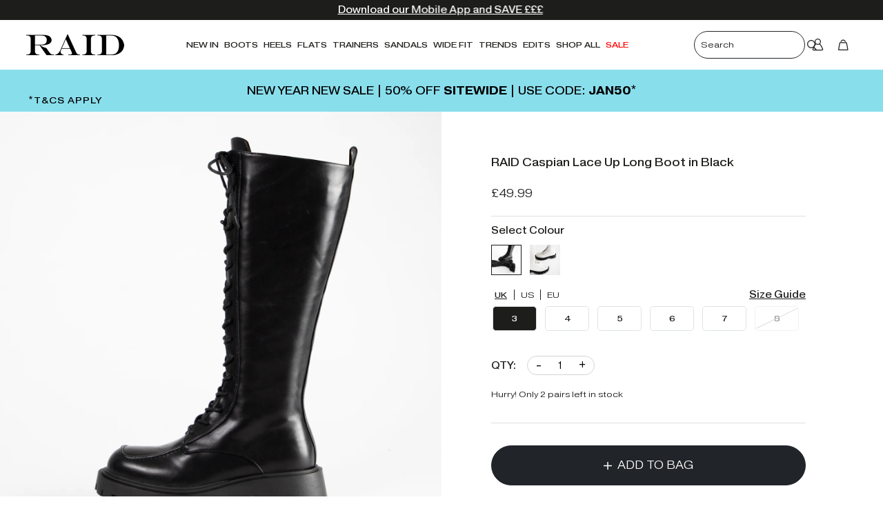

--- FILE ---
content_type: text/html; charset=utf-8
request_url: https://www.raidlondon.com/products/raid-caspian-lace-up-long-boot-in-black
body_size: 139554
content:
<!doctype html>
<html>

<head>
   <link rel="preload" href="//www.raidlondon.com/cdn/shop/t/150/assets/boost-pfs-core-instant-search.js?v=64906351984239499081712060039" as="script">    
    <link rel="preload" href="//www.raidlondon.com/cdn/shop/t/150/assets/boost-pfs-instant-search.js?v=166740805222467476811712060039" as="script">    
    <link rel="preload" as="style" href="//www.raidlondon.com/cdn/shop/t/150/assets/boost-pfs-instant-search.css?v=146474835330714392691712060039"><link rel="preload" as="style" href="//www.raidlondon.com/cdn/shop/t/150/assets/boost-pfs-custom.css?v=74077863206396312481712060039">
  
  <title>RAID Caspian Lace Up Long Boot in Black</title>
  <meta charset="utf-8">
  <meta http-equiv="X-UA-Compatible" content="IE=edge,chrome=1">
  <meta name="description" content="Step into luxury with the RAID Caspian Lace Up Long Boot. Crafted from sumptuous black vegan-friendly leather, these boot will make you stand out. Combining fashion and practicality, the lace up fastening ensures a secure fit and timeless style. Take your look to the next level with the Caspian Long Boot.">
  <link rel="canonical" href="https://www.raidlondon.com/products/raid-caspian-lace-up-long-boot-in-black">
  <meta name="google-site-verification" content="d1wJjBUvcAzK7dY1vMKxv1Z9jc7aID53Okx9rbnQ8m0" />
  <meta name="viewport" content="width=device-width,initial-scale=1,shrink-to-fit=no">
  

  

  
  <!-- Snap Pixel Code -->
<script type='text/javascript'>
(function(e,t,n){if(e.snaptr)return;var a=e.snaptr=function()
{a.handleRequest?a.handleRequest.apply(a,arguments):a.queue.push(arguments)};
a.queue=[];var s='script';r=t.createElement(s);r.async=!0;
r.src=n;var u=t.getElementsByTagName(s)[0];
u.parentNode.insertBefore(r,u);})(window,document,
'https://sc-static.net/scevent.min.js');

snaptr('init', '6cdff6a1-737f-44b9-aa5e-268a3ddd71e9', {
'user_email': '__INSERT_USER_EMAIL__'
});

snaptr('track', 'PAGE_VIEW');
</script>
<!-- End Snap Pixel Code -->

<!-- Hotjar Tracking Code for https://raidlondon.com --> <script> (function(h,o,t,j,a,r){ h.hj=h.hj||function(){(h.hj.q=h.hj.q||[]).push(arguments)}; h._hjSettings={hjid:3150566,hjsv:6}; a=o.getElementsByTagName('head')[0]; r=o.createElement('script');r.async=1; r.src=t+h._hjSettings.hjid+j+h._hjSettings.hjsv; a.appendChild(r); })(window,document,'https://static.hotjar.com/c/hotjar-','.js?sv='); </script>


<!-- Google tag (gtag.js) -->
<script async src="https://www.googletagmanager.com/gtag/js?id=AW-710851324"></script>
<script>
  window.dataLayer = window.dataLayer || [];
  function gtag(){dataLayer.push(arguments);}
  gtag('js', new Date());

  gtag('config', 'AW-710851324');
</script>
  
  <link rel="apple-touch-icon" sizes="180x180" href="//www.raidlondon.com/cdn/shop/files/Logo_1_180x180.png?v=1629804693">
  <link rel="icon" type="image/png" sizes="32x32" href="//www.raidlondon.com/cdn/shop/files/Logo_1_32x32.png?v=1629804693">
  <link rel="icon" type="image/png" sizes="16x16" href="//www.raidlondon.com/cdn/shop/files/Logo_1_16x16.png?v=1629804693">


  <script>
  const boostSDAssetFileURL = "\/\/www.raidlondon.com\/cdn\/shop\/t\/150\/assets\/boost_sd_assets_file_url.gif?v=23160";
  window.boostSDAssetFileURL = boostSDAssetFileURL;

  if (window.boostSDAppConfig) {
    window.boostSDAppConfig.generalSettings.custom_js_asset_url = "//www.raidlondon.com/cdn/shop/t/150/assets/boost-sd-custom.js?v=160962118398746674481712060039";
    window.boostSDAppConfig.generalSettings.custom_css_asset_url = "//www.raidlondon.com/cdn/shop/t/150/assets/boost-sd-custom.css?v=72809539502277619291712060039";
  }

  
</script>

    <script>window.performance && window.performance.mark && window.performance.mark('shopify.content_for_header.start');</script><meta name="facebook-domain-verification" content="qecj5h3j6mxlwlxissbcva9pj5glbn">
<meta name="facebook-domain-verification" content="2kxvb7qiekcrxfqv90mkqsgpqsua3r">
<meta name="google-site-verification" content="Mt3YAsml0A0avrePpy-jtKx3C5HJHACpZwOfCYWsFR8">
<meta id="shopify-digital-wallet" name="shopify-digital-wallet" content="/58317144219/digital_wallets/dialog">
<meta name="shopify-checkout-api-token" content="3dde43eb43a8be2efbc9e5ad5142cf84">
<meta id="in-context-paypal-metadata" data-shop-id="58317144219" data-venmo-supported="false" data-environment="production" data-locale="en_US" data-paypal-v4="true" data-currency="GBP">
<link rel="alternate" type="application/json+oembed" href="https://www.raidlondon.com/products/raid-caspian-lace-up-long-boot-in-black.oembed">
<script async="async" src="/checkouts/internal/preloads.js?locale=en-GB"></script>
<link rel="preconnect" href="https://shop.app" crossorigin="anonymous">
<script async="async" src="https://shop.app/checkouts/internal/preloads.js?locale=en-GB&shop_id=58317144219" crossorigin="anonymous"></script>
<script id="apple-pay-shop-capabilities" type="application/json">{"shopId":58317144219,"countryCode":"GB","currencyCode":"GBP","merchantCapabilities":["supports3DS"],"merchantId":"gid:\/\/shopify\/Shop\/58317144219","merchantName":"RAID London","requiredBillingContactFields":["postalAddress","email","phone"],"requiredShippingContactFields":["postalAddress","email","phone"],"shippingType":"shipping","supportedNetworks":["visa","maestro","masterCard","amex","discover","elo"],"total":{"type":"pending","label":"RAID London","amount":"1.00"},"shopifyPaymentsEnabled":true,"supportsSubscriptions":true}</script>
<script id="shopify-features" type="application/json">{"accessToken":"3dde43eb43a8be2efbc9e5ad5142cf84","betas":["rich-media-storefront-analytics"],"domain":"www.raidlondon.com","predictiveSearch":true,"shopId":58317144219,"locale":"en"}</script>
<script>var Shopify = Shopify || {};
Shopify.shop = "loveraid.myshopify.com";
Shopify.locale = "en";
Shopify.currency = {"active":"GBP","rate":"1.0"};
Shopify.country = "GB";
Shopify.theme = {"name":"Updated Site Clovecode","id":135481622683,"schema_name":"Themekit template theme","schema_version":"1.0.0","theme_store_id":887,"role":"main"};
Shopify.theme.handle = "null";
Shopify.theme.style = {"id":null,"handle":null};
Shopify.cdnHost = "www.raidlondon.com/cdn";
Shopify.routes = Shopify.routes || {};
Shopify.routes.root = "/";</script>
<script type="module">!function(o){(o.Shopify=o.Shopify||{}).modules=!0}(window);</script>
<script>!function(o){function n(){var o=[];function n(){o.push(Array.prototype.slice.apply(arguments))}return n.q=o,n}var t=o.Shopify=o.Shopify||{};t.loadFeatures=n(),t.autoloadFeatures=n()}(window);</script>
<script>
  window.ShopifyPay = window.ShopifyPay || {};
  window.ShopifyPay.apiHost = "shop.app\/pay";
  window.ShopifyPay.redirectState = null;
</script>
<script id="shop-js-analytics" type="application/json">{"pageType":"product"}</script>
<script defer="defer" async type="module" src="//www.raidlondon.com/cdn/shopifycloud/shop-js/modules/v2/client.init-shop-cart-sync_BT-GjEfc.en.esm.js"></script>
<script defer="defer" async type="module" src="//www.raidlondon.com/cdn/shopifycloud/shop-js/modules/v2/chunk.common_D58fp_Oc.esm.js"></script>
<script defer="defer" async type="module" src="//www.raidlondon.com/cdn/shopifycloud/shop-js/modules/v2/chunk.modal_xMitdFEc.esm.js"></script>
<script type="module">
  await import("//www.raidlondon.com/cdn/shopifycloud/shop-js/modules/v2/client.init-shop-cart-sync_BT-GjEfc.en.esm.js");
await import("//www.raidlondon.com/cdn/shopifycloud/shop-js/modules/v2/chunk.common_D58fp_Oc.esm.js");
await import("//www.raidlondon.com/cdn/shopifycloud/shop-js/modules/v2/chunk.modal_xMitdFEc.esm.js");

  window.Shopify.SignInWithShop?.initShopCartSync?.({"fedCMEnabled":true,"windoidEnabled":true});

</script>
<script>
  window.Shopify = window.Shopify || {};
  if (!window.Shopify.featureAssets) window.Shopify.featureAssets = {};
  window.Shopify.featureAssets['shop-js'] = {"shop-cart-sync":["modules/v2/client.shop-cart-sync_DZOKe7Ll.en.esm.js","modules/v2/chunk.common_D58fp_Oc.esm.js","modules/v2/chunk.modal_xMitdFEc.esm.js"],"init-fed-cm":["modules/v2/client.init-fed-cm_B6oLuCjv.en.esm.js","modules/v2/chunk.common_D58fp_Oc.esm.js","modules/v2/chunk.modal_xMitdFEc.esm.js"],"shop-cash-offers":["modules/v2/client.shop-cash-offers_D2sdYoxE.en.esm.js","modules/v2/chunk.common_D58fp_Oc.esm.js","modules/v2/chunk.modal_xMitdFEc.esm.js"],"shop-login-button":["modules/v2/client.shop-login-button_QeVjl5Y3.en.esm.js","modules/v2/chunk.common_D58fp_Oc.esm.js","modules/v2/chunk.modal_xMitdFEc.esm.js"],"pay-button":["modules/v2/client.pay-button_DXTOsIq6.en.esm.js","modules/v2/chunk.common_D58fp_Oc.esm.js","modules/v2/chunk.modal_xMitdFEc.esm.js"],"shop-button":["modules/v2/client.shop-button_DQZHx9pm.en.esm.js","modules/v2/chunk.common_D58fp_Oc.esm.js","modules/v2/chunk.modal_xMitdFEc.esm.js"],"avatar":["modules/v2/client.avatar_BTnouDA3.en.esm.js"],"init-windoid":["modules/v2/client.init-windoid_CR1B-cfM.en.esm.js","modules/v2/chunk.common_D58fp_Oc.esm.js","modules/v2/chunk.modal_xMitdFEc.esm.js"],"init-shop-for-new-customer-accounts":["modules/v2/client.init-shop-for-new-customer-accounts_C_vY_xzh.en.esm.js","modules/v2/client.shop-login-button_QeVjl5Y3.en.esm.js","modules/v2/chunk.common_D58fp_Oc.esm.js","modules/v2/chunk.modal_xMitdFEc.esm.js"],"init-shop-email-lookup-coordinator":["modules/v2/client.init-shop-email-lookup-coordinator_BI7n9ZSv.en.esm.js","modules/v2/chunk.common_D58fp_Oc.esm.js","modules/v2/chunk.modal_xMitdFEc.esm.js"],"init-shop-cart-sync":["modules/v2/client.init-shop-cart-sync_BT-GjEfc.en.esm.js","modules/v2/chunk.common_D58fp_Oc.esm.js","modules/v2/chunk.modal_xMitdFEc.esm.js"],"shop-toast-manager":["modules/v2/client.shop-toast-manager_DiYdP3xc.en.esm.js","modules/v2/chunk.common_D58fp_Oc.esm.js","modules/v2/chunk.modal_xMitdFEc.esm.js"],"init-customer-accounts":["modules/v2/client.init-customer-accounts_D9ZNqS-Q.en.esm.js","modules/v2/client.shop-login-button_QeVjl5Y3.en.esm.js","modules/v2/chunk.common_D58fp_Oc.esm.js","modules/v2/chunk.modal_xMitdFEc.esm.js"],"init-customer-accounts-sign-up":["modules/v2/client.init-customer-accounts-sign-up_iGw4briv.en.esm.js","modules/v2/client.shop-login-button_QeVjl5Y3.en.esm.js","modules/v2/chunk.common_D58fp_Oc.esm.js","modules/v2/chunk.modal_xMitdFEc.esm.js"],"shop-follow-button":["modules/v2/client.shop-follow-button_CqMgW2wH.en.esm.js","modules/v2/chunk.common_D58fp_Oc.esm.js","modules/v2/chunk.modal_xMitdFEc.esm.js"],"checkout-modal":["modules/v2/client.checkout-modal_xHeaAweL.en.esm.js","modules/v2/chunk.common_D58fp_Oc.esm.js","modules/v2/chunk.modal_xMitdFEc.esm.js"],"shop-login":["modules/v2/client.shop-login_D91U-Q7h.en.esm.js","modules/v2/chunk.common_D58fp_Oc.esm.js","modules/v2/chunk.modal_xMitdFEc.esm.js"],"lead-capture":["modules/v2/client.lead-capture_BJmE1dJe.en.esm.js","modules/v2/chunk.common_D58fp_Oc.esm.js","modules/v2/chunk.modal_xMitdFEc.esm.js"],"payment-terms":["modules/v2/client.payment-terms_Ci9AEqFq.en.esm.js","modules/v2/chunk.common_D58fp_Oc.esm.js","modules/v2/chunk.modal_xMitdFEc.esm.js"]};
</script>
<script>(function() {
  var isLoaded = false;
  function asyncLoad() {
    if (isLoaded) return;
    isLoaded = true;
    var urls = ["https:\/\/cdn.shopify.com\/s\/files\/1\/0583\/1714\/4219\/t\/15\/assets\/back834880943.js?shop=loveraid.myshopify.com","https:\/\/cdn.shopify.com\/s\/files\/1\/0583\/1714\/4219\/t\/15\/assets\/liquid275475255.js?shop=loveraid.myshopify.com","https:\/\/intg.snapchat.com\/shopify\/shopify-scevent-init.js?id=6cdff6a1-737f-44b9-aa5e-268a3ddd71e9\u0026shop=loveraid.myshopify.com","https:\/\/dr4qe3ddw9y32.cloudfront.net\/awin-shopify-integration-code.js?aid=19130\u0026v=shopifyApp_4.5.0\u0026ts=1718802007699\u0026shop=loveraid.myshopify.com","https:\/\/cdn.pushowl.com\/latest\/sdks\/pushowl-shopify.js?subdomain=loveraid\u0026environment=production\u0026guid=7b61fdf5-6b25-48e6-a544-9db1c529634d\u0026shop=loveraid.myshopify.com"];
    for (var i = 0; i < urls.length; i++) {
      var s = document.createElement('script');
      s.type = 'text/javascript';
      s.async = true;
      s.src = urls[i];
      var x = document.getElementsByTagName('script')[0];
      x.parentNode.insertBefore(s, x);
    }
  };
  if(window.attachEvent) {
    window.attachEvent('onload', asyncLoad);
  } else {
    window.addEventListener('load', asyncLoad, false);
  }
})();</script>
<script id="__st">var __st={"a":58317144219,"offset":0,"reqid":"2eb634ff-0a44-48d7-8bbc-c11a1851648d-1769231074","pageurl":"www.raidlondon.com\/products\/raid-caspian-lace-up-long-boot-in-black","u":"aa8f440de385","p":"product","rtyp":"product","rid":7479882743963};</script>
<script>window.ShopifyPaypalV4VisibilityTracking = true;</script>
<script id="captcha-bootstrap">!function(){'use strict';const t='contact',e='account',n='new_comment',o=[[t,t],['blogs',n],['comments',n],[t,'customer']],c=[[e,'customer_login'],[e,'guest_login'],[e,'recover_customer_password'],[e,'create_customer']],r=t=>t.map((([t,e])=>`form[action*='/${t}']:not([data-nocaptcha='true']) input[name='form_type'][value='${e}']`)).join(','),a=t=>()=>t?[...document.querySelectorAll(t)].map((t=>t.form)):[];function s(){const t=[...o],e=r(t);return a(e)}const i='password',u='form_key',d=['recaptcha-v3-token','g-recaptcha-response','h-captcha-response',i],f=()=>{try{return window.sessionStorage}catch{return}},m='__shopify_v',_=t=>t.elements[u];function p(t,e,n=!1){try{const o=window.sessionStorage,c=JSON.parse(o.getItem(e)),{data:r}=function(t){const{data:e,action:n}=t;return t[m]||n?{data:e,action:n}:{data:t,action:n}}(c);for(const[e,n]of Object.entries(r))t.elements[e]&&(t.elements[e].value=n);n&&o.removeItem(e)}catch(o){console.error('form repopulation failed',{error:o})}}const l='form_type',E='cptcha';function T(t){t.dataset[E]=!0}const w=window,h=w.document,L='Shopify',v='ce_forms',y='captcha';let A=!1;((t,e)=>{const n=(g='f06e6c50-85a8-45c8-87d0-21a2b65856fe',I='https://cdn.shopify.com/shopifycloud/storefront-forms-hcaptcha/ce_storefront_forms_captcha_hcaptcha.v1.5.2.iife.js',D={infoText:'Protected by hCaptcha',privacyText:'Privacy',termsText:'Terms'},(t,e,n)=>{const o=w[L][v],c=o.bindForm;if(c)return c(t,g,e,D).then(n);var r;o.q.push([[t,g,e,D],n]),r=I,A||(h.body.append(Object.assign(h.createElement('script'),{id:'captcha-provider',async:!0,src:r})),A=!0)});var g,I,D;w[L]=w[L]||{},w[L][v]=w[L][v]||{},w[L][v].q=[],w[L][y]=w[L][y]||{},w[L][y].protect=function(t,e){n(t,void 0,e),T(t)},Object.freeze(w[L][y]),function(t,e,n,w,h,L){const[v,y,A,g]=function(t,e,n){const i=e?o:[],u=t?c:[],d=[...i,...u],f=r(d),m=r(i),_=r(d.filter((([t,e])=>n.includes(e))));return[a(f),a(m),a(_),s()]}(w,h,L),I=t=>{const e=t.target;return e instanceof HTMLFormElement?e:e&&e.form},D=t=>v().includes(t);t.addEventListener('submit',(t=>{const e=I(t);if(!e)return;const n=D(e)&&!e.dataset.hcaptchaBound&&!e.dataset.recaptchaBound,o=_(e),c=g().includes(e)&&(!o||!o.value);(n||c)&&t.preventDefault(),c&&!n&&(function(t){try{if(!f())return;!function(t){const e=f();if(!e)return;const n=_(t);if(!n)return;const o=n.value;o&&e.removeItem(o)}(t);const e=Array.from(Array(32),(()=>Math.random().toString(36)[2])).join('');!function(t,e){_(t)||t.append(Object.assign(document.createElement('input'),{type:'hidden',name:u})),t.elements[u].value=e}(t,e),function(t,e){const n=f();if(!n)return;const o=[...t.querySelectorAll(`input[type='${i}']`)].map((({name:t})=>t)),c=[...d,...o],r={};for(const[a,s]of new FormData(t).entries())c.includes(a)||(r[a]=s);n.setItem(e,JSON.stringify({[m]:1,action:t.action,data:r}))}(t,e)}catch(e){console.error('failed to persist form',e)}}(e),e.submit())}));const S=(t,e)=>{t&&!t.dataset[E]&&(n(t,e.some((e=>e===t))),T(t))};for(const o of['focusin','change'])t.addEventListener(o,(t=>{const e=I(t);D(e)&&S(e,y())}));const B=e.get('form_key'),M=e.get(l),P=B&&M;t.addEventListener('DOMContentLoaded',(()=>{const t=y();if(P)for(const e of t)e.elements[l].value===M&&p(e,B);[...new Set([...A(),...v().filter((t=>'true'===t.dataset.shopifyCaptcha))])].forEach((e=>S(e,t)))}))}(h,new URLSearchParams(w.location.search),n,t,e,['guest_login'])})(!0,!0)}();</script>
<script integrity="sha256-4kQ18oKyAcykRKYeNunJcIwy7WH5gtpwJnB7kiuLZ1E=" data-source-attribution="shopify.loadfeatures" defer="defer" src="//www.raidlondon.com/cdn/shopifycloud/storefront/assets/storefront/load_feature-a0a9edcb.js" crossorigin="anonymous"></script>
<script crossorigin="anonymous" defer="defer" src="//www.raidlondon.com/cdn/shopifycloud/storefront/assets/shopify_pay/storefront-65b4c6d7.js?v=20250812"></script>
<script data-source-attribution="shopify.dynamic_checkout.dynamic.init">var Shopify=Shopify||{};Shopify.PaymentButton=Shopify.PaymentButton||{isStorefrontPortableWallets:!0,init:function(){window.Shopify.PaymentButton.init=function(){};var t=document.createElement("script");t.src="https://www.raidlondon.com/cdn/shopifycloud/portable-wallets/latest/portable-wallets.en.js",t.type="module",document.head.appendChild(t)}};
</script>
<script data-source-attribution="shopify.dynamic_checkout.buyer_consent">
  function portableWalletsHideBuyerConsent(e){var t=document.getElementById("shopify-buyer-consent"),n=document.getElementById("shopify-subscription-policy-button");t&&n&&(t.classList.add("hidden"),t.setAttribute("aria-hidden","true"),n.removeEventListener("click",e))}function portableWalletsShowBuyerConsent(e){var t=document.getElementById("shopify-buyer-consent"),n=document.getElementById("shopify-subscription-policy-button");t&&n&&(t.classList.remove("hidden"),t.removeAttribute("aria-hidden"),n.addEventListener("click",e))}window.Shopify?.PaymentButton&&(window.Shopify.PaymentButton.hideBuyerConsent=portableWalletsHideBuyerConsent,window.Shopify.PaymentButton.showBuyerConsent=portableWalletsShowBuyerConsent);
</script>
<script data-source-attribution="shopify.dynamic_checkout.cart.bootstrap">document.addEventListener("DOMContentLoaded",(function(){function t(){return document.querySelector("shopify-accelerated-checkout-cart, shopify-accelerated-checkout")}if(t())Shopify.PaymentButton.init();else{new MutationObserver((function(e,n){t()&&(Shopify.PaymentButton.init(),n.disconnect())})).observe(document.body,{childList:!0,subtree:!0})}}));
</script>
<link id="shopify-accelerated-checkout-styles" rel="stylesheet" media="screen" href="https://www.raidlondon.com/cdn/shopifycloud/portable-wallets/latest/accelerated-checkout-backwards-compat.css" crossorigin="anonymous">
<style id="shopify-accelerated-checkout-cart">
        #shopify-buyer-consent {
  margin-top: 1em;
  display: inline-block;
  width: 100%;
}

#shopify-buyer-consent.hidden {
  display: none;
}

#shopify-subscription-policy-button {
  background: none;
  border: none;
  padding: 0;
  text-decoration: underline;
  font-size: inherit;
  cursor: pointer;
}

#shopify-subscription-policy-button::before {
  box-shadow: none;
}

      </style>

<script>window.performance && window.performance.mark && window.performance.mark('shopify.content_for_header.end');</script>

  <!-- Header hook for plugins -->
  <link href="//www.raidlondon.com/cdn/shop/t/150/assets/app.css?v=95024599222410493731712060039" rel="stylesheet" type="text/css" media="all" />
  <script src="//www.raidlondon.com/cdn/shop/t/150/assets/jquery-3.6.0.min.js?v=115860211936397945481712060039" type="text/javascript"></script>
  <script src="//www.raidlondon.com/cdn/shop/t/150/assets/app.js?v=130400029764085411861712060039" type="text/javascript"></script>
  <script src="//www.raidlondon.com/cdn/shop/t/150/assets/custom.js?v=45019526534815279991712060039" type="text/javascript"></script>

  <link href="//www.raidlondon.com/cdn/shop/t/150/assets/swym-custom.css?v=173038143563770279531712060039" rel="stylesheet" type="text/css" media="all" />
  

  <style>
    @font-face {
      font-family: "Pragmatica Extended";
      font-weight: 300;
      font-style: normal;
      font-display: swap;
      src: url(' //www.raidlondon.com/cdn/shop/t/150/assets/PragmaticaExtended-Light.woff2?v=142777546797685699921712060039 ') format('woff2'),
      url(' //www.raidlondon.com/cdn/shop/t/150/assets/PragmaticaExtended-Light.woff?v=155733348260013567991712060039 ') format('woff');
    }

    @font-face {
      font-family: "Pragmatica Extended";
      font-weight: 400;
      font-style: normal;
      font-display: swap;
      src: url(' //www.raidlondon.com/cdn/shop/t/150/assets/PragmaticaExtended-Book.woff2?v=120048140586844282211712060039 ') format('woff2'),
      url(' //www.raidlondon.com/cdn/shop/t/150/assets/PragmaticaExtended-Book.woff?v=135743037020929861211712060039 ') format('woff');
    }

    @font-face {
        font-family: 'Pragmatica Extended';
        src: url(//www.raidlondon.com/cdn/shop/t/150/assets/PragmaticaExtended-Bold.woff2?v=142694758092083300611712060039) format('woff2'),
            url(//www.raidlondon.com/cdn/shop/t/150/assets/PragmaticaExtended-Bold.woff?v=31718748713330625781712060039) format('woff');
        font-weight: bold;
        font-style: normal;
        font-display: swap;
    }

    @font-face {
      font-family: "Apercu Pro";
      font-weight: 400;
      font-style: normal;
      font-display: swap;
      src: url(' //www.raidlondon.com/cdn/shop/t/150/assets/ApercuPro.woff2?v=107876016496018410901712060039 ') format('woff2'),
      url(' //www.raidlondon.com/cdn/shop/t/150/assets/ApercuPro.woff?v=152144879329273962401712060039 ') format('woff');
    }
  </style>

  
  <style>
    .ssw-reward-tab {
      display: none !important;
    }
  </style>
  


  
  <link rel="stylesheet" href="https://cdnjs.cloudflare.com/ajax/libs/font-awesome/5.15.2/css/all.min.css">
  <link rel="stylesheet" href="https://cdnjs.cloudflare.com/ajax/libs/photoswipe/4.1.3/photoswipe.css">
  <link rel="stylesheet"
    href="https://cdnjs.cloudflare.com/ajax/libs/photoswipe/4.1.3/default-skin/default-skin.min.css">
  <script src="https://cdnjs.cloudflare.com/ajax/libs/photoswipe/4.1.3/photoswipe.min.js"></script>
  <script src="https://cdnjs.cloudflare.com/ajax/libs/photoswipe/4.1.3/photoswipe-ui-default.min.js"></script>
  

  <!--begin-boost-pfs-filter-css-->
  <link rel="preload stylesheet" href="//www.raidlondon.com/cdn/shop/t/150/assets/boost-pfs-instant-search.css?v=146474835330714392691712060039" as="style"><link href="//www.raidlondon.com/cdn/shop/t/150/assets/boost-pfs-custom.css?v=74077863206396312481712060039" rel="stylesheet" type="text/css" media="all" />
<style data-id="boost-pfs-style">
    .boost-pfs-filter-option-title-text {}

   .boost-pfs-filter-tree-v .boost-pfs-filter-option-title-text:before {}
    .boost-pfs-filter-tree-v .boost-pfs-filter-option.boost-pfs-filter-option-collapsed .boost-pfs-filter-option-title-text:before {}
    .boost-pfs-filter-tree-h .boost-pfs-filter-option-title-heading:before {}

    .boost-pfs-filter-refine-by .boost-pfs-filter-option-title h3 {}

    .boost-pfs-filter-option-content .boost-pfs-filter-option-item-list .boost-pfs-filter-option-item button,
    .boost-pfs-filter-option-content .boost-pfs-filter-option-item-list .boost-pfs-filter-option-item .boost-pfs-filter-button,
    .boost-pfs-filter-option-range-amount input,
    .boost-pfs-filter-tree-v .boost-pfs-filter-refine-by .boost-pfs-filter-refine-by-items .refine-by-item,
    .boost-pfs-filter-refine-by-wrapper-v .boost-pfs-filter-refine-by .boost-pfs-filter-refine-by-items .refine-by-item,
    .boost-pfs-filter-refine-by .boost-pfs-filter-option-title,
    .boost-pfs-filter-refine-by .boost-pfs-filter-refine-by-items .refine-by-item>a,
    .boost-pfs-filter-refine-by>span,
    .boost-pfs-filter-clear,
    .boost-pfs-filter-clear-all{}
    .boost-pfs-filter-tree-h .boost-pfs-filter-pc .boost-pfs-filter-refine-by-items .refine-by-item .boost-pfs-filter-clear .refine-by-type,
    .boost-pfs-filter-refine-by-wrapper-h .boost-pfs-filter-pc .boost-pfs-filter-refine-by-items .refine-by-item .boost-pfs-filter-clear .refine-by-type {}

    .boost-pfs-filter-option-multi-level-collections .boost-pfs-filter-option-multi-level-list .boost-pfs-filter-option-item .boost-pfs-filter-button-arrow .boost-pfs-arrow:before,
    .boost-pfs-filter-option-multi-level-tag .boost-pfs-filter-option-multi-level-list .boost-pfs-filter-option-item .boost-pfs-filter-button-arrow .boost-pfs-arrow:before {}

    .boost-pfs-filter-refine-by-wrapper-v .boost-pfs-filter-refine-by .boost-pfs-filter-refine-by-items .refine-by-item .boost-pfs-filter-clear:after,
    .boost-pfs-filter-refine-by-wrapper-v .boost-pfs-filter-refine-by .boost-pfs-filter-refine-by-items .refine-by-item .boost-pfs-filter-clear:before,
    .boost-pfs-filter-tree-v .boost-pfs-filter-refine-by .boost-pfs-filter-refine-by-items .refine-by-item .boost-pfs-filter-clear:after,
    .boost-pfs-filter-tree-v .boost-pfs-filter-refine-by .boost-pfs-filter-refine-by-items .refine-by-item .boost-pfs-filter-clear:before,
    .boost-pfs-filter-refine-by-wrapper-h .boost-pfs-filter-pc .boost-pfs-filter-refine-by-items .refine-by-item .boost-pfs-filter-clear:after,
    .boost-pfs-filter-refine-by-wrapper-h .boost-pfs-filter-pc .boost-pfs-filter-refine-by-items .refine-by-item .boost-pfs-filter-clear:before,
    .boost-pfs-filter-tree-h .boost-pfs-filter-pc .boost-pfs-filter-refine-by-items .refine-by-item .boost-pfs-filter-clear:after,
    .boost-pfs-filter-tree-h .boost-pfs-filter-pc .boost-pfs-filter-refine-by-items .refine-by-item .boost-pfs-filter-clear:before {}
    .boost-pfs-filter-option-range-slider .noUi-value-horizontal {}

    .boost-pfs-filter-tree-mobile-button button,
    .boost-pfs-filter-top-sorting-mobile button {}
    .boost-pfs-filter-top-sorting-mobile button>span:after {}
  </style>

  <!--end-boost-pfs-filter-css-->

  <link href="//www.raidlondon.com/cdn/shop/t/150/assets/ffc.css?v=62032410364294988101712060039" rel="stylesheet" type="text/css" media="all" />
  <link href="//www.raidlondon.com/cdn/shop/t/150/assets/custom-clove.css?v=77531255668183559521712333787" rel="stylesheet" type="text/css" media="all" />

  <!-- Hotjar Tracking Code for raidlondon.com -->
  <script>
    (function (h, o, t, j, a, r) {
      h.hj = h.hj || function () { (h.hj.q = h.hj.q || []).push(arguments) };
      h._hjSettings = { hjid: 2572785, hjsv: 6 };
      a = o.getElementsByTagName('head')[0];
      r = o.createElement('script'); r.async = 1;
      r.src = t + h._hjSettings.hjid + j + h._hjSettings.hjsv;
      a.appendChild(r);
    })(window, document, 'https://static.hotjar.com/c/hotjar-', '.js?sv=');
  </script>

  


    <link href="//www.raidlondon.com/cdn/shop/t/150/assets/scm-product-label.css?v=48058496397791814391712060039" rel="stylesheet" type="text/css" media="all" />


<script>
if ((typeof SECOMAPP) == 'undefined') {
    var SECOMAPP = {};
}
if ((typeof SECOMAPP.pl) == 'undefined') {
    SECOMAPP.pl = {};
}








SECOMAPP.page = 'product';
SECOMAPP.pl.product = {
    id: 7479882743963,
    published_at: "2022-09-08 20:32:54 +0100",
    price: 4999,  
    tags: ["all-prods","autumn must haves","AW22","Back In Stock","Biker Boots","Black","black boots","Boots","Colour_black","ffa","Flat Boots","halloween","IC24","Long Boots","New in Long Boots","RAID"], 
    variants: [  {
        id: 42772002603163,
        price: 4999  ,
        inventory_quantity: 2  ,
        inventory_management: 'shopify'  ,
        weight: 1600  ,
        sku: '5056574637239'  } ,
         {
        id: 42772002635931,
        price: 4999  ,
        inventory_quantity: 4  ,
        inventory_management: 'shopify'  ,
        weight: 1600  ,
        sku: '5056574637246'  } ,
         {
        id: 42772002668699,
        price: 4999  ,
        inventory_quantity: 3  ,
        inventory_management: 'shopify'  ,
        weight: 1600  ,
        sku: '5056574637253'  } ,
         {
        id: 42772002701467,
        price: 4999  ,
        inventory_quantity: 2  ,
        inventory_management: 'shopify'  ,
        weight: 1600  ,
        sku: '5056574637260'  } ,
         {
        id: 42772002734235,
        price: 4999  ,
        inventory_quantity: 4  ,
        inventory_management: 'shopify'  ,
        weight: 1600  ,
        sku: '5056574637277'  } ,
         {
        id: 42772002767003,
        price: 4999  ,
        inventory_quantity: 0  ,
        inventory_management: 'shopify'  ,
        weight: 1600  ,
        sku: '5056574637284'  } 
        
    ],
    collections: [  289502396571,  291959373979,  315378761883,  288793395355,  275137921179,  275136151707,  289886896283,  296751890587,  275135856795,  295146881179,  275135824027,  303574450331,  296793047195,  317526081691,  275135987867,  302653538459,  299084644507,  275137855643,  275137953947,  291883253915,  298166059163,  275136086171,  289722400923,  281656197275,  294419431579,  289953710235,  292915347611,  274629886107,  ]
};
</script>



    
         <script src="//www.raidlondon.com/cdn/shop/t/150/assets/scm-product-label.js?v=119531873183393654801712060039" type="text/javascript"></script>
    

  <script src="https://cdn-widgetsrepository.yotpo.com/v1/loader/jwCsRUnqwBa4Qyle_uysiw" async></script>
<!-- BEGIN app block: shopify://apps/boost-ai-search-filter/blocks/instant-search-app-embedded/7fc998ae-a150-4367-bab8-505d8a4503f7 --><script type="text/javascript">(function a(){!window.boostWidgetIntegration&&(window.boostWidgetIntegration={});const b=window.boostWidgetIntegration;!b.taeSettings&&(b.taeSettings={});const c=b.taeSettings;c.instantSearch={enabled:!0}})()</script><!-- END app block --><!-- BEGIN app block: shopify://apps/klaviyo-email-marketing-sms/blocks/klaviyo-onsite-embed/2632fe16-c075-4321-a88b-50b567f42507 -->












  <script async src="https://static.klaviyo.com/onsite/js/UZ7uEJ/klaviyo.js?company_id=UZ7uEJ"></script>
  <script>!function(){if(!window.klaviyo){window._klOnsite=window._klOnsite||[];try{window.klaviyo=new Proxy({},{get:function(n,i){return"push"===i?function(){var n;(n=window._klOnsite).push.apply(n,arguments)}:function(){for(var n=arguments.length,o=new Array(n),w=0;w<n;w++)o[w]=arguments[w];var t="function"==typeof o[o.length-1]?o.pop():void 0,e=new Promise((function(n){window._klOnsite.push([i].concat(o,[function(i){t&&t(i),n(i)}]))}));return e}}})}catch(n){window.klaviyo=window.klaviyo||[],window.klaviyo.push=function(){var n;(n=window._klOnsite).push.apply(n,arguments)}}}}();</script>

  
    <script id="viewed_product">
      if (item == null) {
        var _learnq = _learnq || [];

        var MetafieldReviews = null
        var MetafieldYotpoRating = null
        var MetafieldYotpoCount = null
        var MetafieldLooxRating = null
        var MetafieldLooxCount = null
        var okendoProduct = null
        var okendoProductReviewCount = null
        var okendoProductReviewAverageValue = null
        try {
          // The following fields are used for Customer Hub recently viewed in order to add reviews.
          // This information is not part of __kla_viewed. Instead, it is part of __kla_viewed_reviewed_items
          MetafieldReviews = {"rating_count":0};
          MetafieldYotpoRating = null
          MetafieldYotpoCount = null
          MetafieldLooxRating = null
          MetafieldLooxCount = null

          okendoProduct = null
          // If the okendo metafield is not legacy, it will error, which then requires the new json formatted data
          if (okendoProduct && 'error' in okendoProduct) {
            okendoProduct = null
          }
          okendoProductReviewCount = okendoProduct ? okendoProduct.reviewCount : null
          okendoProductReviewAverageValue = okendoProduct ? okendoProduct.reviewAverageValue : null
        } catch (error) {
          console.error('Error in Klaviyo onsite reviews tracking:', error);
        }

        var item = {
          Name: "RAID Caspian Lace Up Long Boot in Black",
          ProductID: 7479882743963,
          Categories: ["2023 Selection","All","All products 24","Autumn 22","Back In Stock","Biker Boots","Black","Boot Discount Collection","Boots","checking","Flat Boots","Full Price - Product Collection","full price check","Influencer Collections","Long Boots","Miss You - Discount Group","Monday Blues","New In","New in Long Boots","None Discounted All","NYE Sale","RAID","Spend £100 and Save 30% Off","Staff Products","UKBF Build Up 10\/11\/23 - 13\/11\/23","Winter","Winter","Women"],
          ImageURL: "https://www.raidlondon.com/cdn/shop/products/Caspian_Black_4_grande.jpg?v=1680098877",
          URL: "https://www.raidlondon.com/products/raid-caspian-lace-up-long-boot-in-black",
          Brand: "Raid London",
          Price: "£49.99",
          Value: "49.99",
          CompareAtPrice: "£0.00"
        };
        _learnq.push(['track', 'Viewed Product', item]);
        _learnq.push(['trackViewedItem', {
          Title: item.Name,
          ItemId: item.ProductID,
          Categories: item.Categories,
          ImageUrl: item.ImageURL,
          Url: item.URL,
          Metadata: {
            Brand: item.Brand,
            Price: item.Price,
            Value: item.Value,
            CompareAtPrice: item.CompareAtPrice
          },
          metafields:{
            reviews: MetafieldReviews,
            yotpo:{
              rating: MetafieldYotpoRating,
              count: MetafieldYotpoCount,
            },
            loox:{
              rating: MetafieldLooxRating,
              count: MetafieldLooxCount,
            },
            okendo: {
              rating: okendoProductReviewAverageValue,
              count: okendoProductReviewCount,
            }
          }
        }]);
      }
    </script>
  




  <script>
    window.klaviyoReviewsProductDesignMode = false
  </script>







<!-- END app block --><!-- BEGIN app block: shopify://apps/boost-ai-search-filter/blocks/boost-sd-ssr/7fc998ae-a150-4367-bab8-505d8a4503f7 --><script type="text/javascript">"use strict";(()=>{function mergeDeepMutate(target,...sources){if(!target)return target;if(sources.length===0)return target;const isObject=obj=>!!obj&&typeof obj==="object";const isPlainObject=obj=>{if(!isObject(obj))return false;const proto=Object.getPrototypeOf(obj);return proto===Object.prototype||proto===null};for(const source of sources){if(!source)continue;for(const key in source){const sourceValue=source[key];if(!(key in target)){target[key]=sourceValue;continue}const targetValue=target[key];if(Array.isArray(targetValue)&&Array.isArray(sourceValue)){target[key]=targetValue.concat(...sourceValue)}else if(isPlainObject(targetValue)&&isPlainObject(sourceValue)){target[key]=mergeDeepMutate(targetValue,sourceValue)}else{target[key]=sourceValue}}}return target}var Application=class{constructor(config,dataObjects){this.modules=[];this.cachedModulesByConstructor=new Map;this.status="created";this.cachedEventListeners={};this.registryBlockListeners=[];this.readyListeners=[];this.mode="production";this.logLevel=1;this.blocks={};const boostWidgetIntegration=window.boostWidgetIntegration;this.config=config||{logLevel:boostWidgetIntegration?.config?.logLevel,env:"production"};this.logLevel=this.config.logLevel??(this.mode==="production"?2:this.logLevel);if(this.config.logLevel==null){this.config.logLevel=this.logLevel}this.dataObjects=dataObjects||{};this.logger={debug:(...args)=>{if(this.logLevel<=0){console.debug("Boost > [DEBUG] ",...args)}},info:(...args)=>{if(this.logLevel<=1){console.info("Boost > [INFO] ",...args)}},warn:(...args)=>{if(this.logLevel<=2){console.warn("Boost > [WARN] ",...args)}},error:(...args)=>{if(this.logLevel<=3){console.error("Boost > [ERROR] ",...args)}}}}bootstrap(){if(this.status==="bootstrapped"){this.logger.warn("Application already bootstrapped");return}if(this.status==="started"){this.logger.warn("Application already started");return}this.loadModuleEventListeners();this.dispatchLifecycleEvent({name:"onBeforeAppBootstrap",payload:null});if(this.config?.customization?.app?.onBootstrap){this.config.customization.app.onBootstrap(this)}this.extendAppConfigFromModules();this.extendAppConfigFromGlobalVariables();this.initializeDataObjects();this.assignGlobalVariables();this.status="bootstrapped";this.dispatchLifecycleEvent({name:"onAppBootstrap",payload:null})}async initModules(){await Promise.all(this.modules.map(async module=>{if(!module.shouldInit()){this.logger.info("Module not initialized",module.constructor.name,"shouldInit returned false");return}module.onBeforeModuleInit?.();this.dispatchLifecycleEvent({name:"onBeforeModuleInit",payload:{module}});this.logger.info(`Initializing ${module.constructor.name} module`);try{await module.init();this.dispatchLifecycleEvent({name:"onModuleInit",payload:{module}})}catch(error){this.logger.error(`Error initializing module ${module.constructor.name}:`,error);this.dispatchLifecycleEvent({name:"onModuleError",payload:{module,error:error instanceof Error?error:new Error(String(error))}})}}))}getModule(constructor){const module=this.cachedModulesByConstructor.get(constructor);if(module&&!module.shouldInit()){return void 0}return module}getModuleByName(name){const module=this.modules.find(mod=>{const ModuleClass=mod.constructor;return ModuleClass.moduleName===name});if(module&&!module.shouldInit()){return void 0}return module}registerBlock(block){if(!block.id){this.logger.error("Block id is required");return}const blockId=block.id;if(this.blocks[blockId]){this.logger.error(`Block with id ${blockId} already exists`);return}this.blocks[blockId]=block;if(window.boostWidgetIntegration.blocks){window.boostWidgetIntegration.blocks[blockId]=block}this.dispatchLifecycleEvent({name:"onRegisterBlock",payload:{block}});this.registryBlockListeners.forEach(listener=>{try{listener(block)}catch(error){this.logger.error("Error in registry block listener:",error)}})}addRegistryBlockListener(listener){this.registryBlockListeners.push(listener);Object.values(this.blocks).forEach(block=>{try{listener(block)}catch(error){this.logger.error("Error in registry block listener for existing block:",error)}})}removeRegistryBlockListener(listener){const index=this.registryBlockListeners.indexOf(listener);if(index>-1){this.registryBlockListeners.splice(index,1)}}onReady(handler){if(this.status==="started"){try{handler()}catch(error){this.logger.error("Error in ready handler:",error)}}else{this.readyListeners.push(handler)}}assignGlobalVariables(){if(!window.boostWidgetIntegration){window.boostWidgetIntegration={}}Object.assign(window.boostWidgetIntegration,{TAEApp:this,config:this.config,dataObjects:this.dataObjects,blocks:this.blocks})}async start(){this.logger.info("Application starting");this.bootstrap();this.dispatchLifecycleEvent({name:"onBeforeAppStart",payload:null});await this.initModules();this.status="started";this.dispatchLifecycleEvent({name:"onAppStart",payload:null});this.readyListeners.forEach(listener=>{try{listener()}catch(error){this.logger.error("Error in ready listener:",error)}});if(this.config?.customization?.app?.onStart){this.config.customization.app.onStart(this)}}destroy(){if(this.status!=="started"){this.logger.warn("Application not started yet");return}this.modules.forEach(module=>{this.dispatchLifecycleEvent({name:"onModuleDestroy",payload:{module}});module.destroy()});this.modules=[];this.resetBlocks();this.status="destroyed";this.dispatchLifecycleEvent({name:"onAppDestroy",payload:null})}setLogLevel(level){this.logLevel=level;this.updateConfig({logLevel:level})}loadModule(ModuleConstructor){if(!ModuleConstructor){return this}const app=this;const moduleInstance=new ModuleConstructor(app);if(app.cachedModulesByConstructor.has(ModuleConstructor)){this.logger.warn(`Module ${ModuleConstructor.name} already loaded`);return app}this.modules.push(moduleInstance);this.cachedModulesByConstructor.set(ModuleConstructor,moduleInstance);this.logger.info(`Module ${ModuleConstructor.name} already loaded`);return app}updateConfig(newConfig){if(typeof newConfig==="function"){this.config=newConfig(this.config)}else{mergeDeepMutate(this.config,newConfig)}return this.config}dispatchLifecycleEvent(event){switch(event.name){case"onBeforeAppBootstrap":this.triggerEvent("onBeforeAppBootstrap",event);break;case"onAppBootstrap":this.logger.info("Application bootstrapped");this.triggerEvent("onAppBootstrap",event);break;case"onBeforeModuleInit":this.triggerEvent("onBeforeModuleInit",event);break;case"onModuleInit":this.logger.info(`Module ${event.payload.module.constructor.name} initialized`);this.triggerEvent("onModuleInit",event);break;case"onModuleDestroy":this.logger.info(`Module ${event.payload.module.constructor.name} destroyed`);this.triggerEvent("onModuleDestroy",event);break;case"onBeforeAppStart":this.triggerEvent("onBeforeAppStart",event);break;case"onAppStart":this.logger.info("Application started");this.triggerEvent("onAppStart",event);break;case"onAppDestroy":this.logger.info("Application destroyed");this.triggerEvent("onAppDestroy",event);break;case"onAppError":this.logger.error("Application error",event.payload.error);this.triggerEvent("onAppError",event);break;case"onModuleError":this.logger.error("Module error",event.payload.module.constructor.name,event.payload.error);this.triggerEvent("onModuleError",event);break;case"onRegisterBlock":this.logger.info(`Block registered with id: ${event.payload.block.id}`);this.triggerEvent("onRegisterBlock",event);break;default:this.logger.warn("Unknown lifecycle event",event);break}}triggerEvent(eventName,event){const eventListeners=this.cachedEventListeners[eventName];if(eventListeners){eventListeners.forEach(listener=>{try{if(eventName==="onRegisterBlock"&&event.payload&&"block"in event.payload){listener(event.payload.block)}else{listener(event)}}catch(error){this.logger.error(`Error in event listener for ${eventName}:`,error,"Event data:",event)}})}}extendAppConfigFromModules(){this.modules.forEach(module=>{const extendAppConfig=module.extendAppConfig;if(extendAppConfig){mergeDeepMutate(this.config,extendAppConfig)}})}extendAppConfigFromGlobalVariables(){const initializedGlobalConfig=window.boostWidgetIntegration?.config;if(initializedGlobalConfig){mergeDeepMutate(this.config,initializedGlobalConfig)}}initializeDataObjects(){this.modules.forEach(module=>{const dataObject=module.dataObject;if(dataObject){mergeDeepMutate(this.dataObjects,dataObject)}})}resetBlocks(){this.logger.info("Resetting all blocks");this.blocks={}}loadModuleEventListeners(){this.cachedEventListeners={};const eventNames=["onBeforeAppBootstrap","onAppBootstrap","onModuleInit","onModuleDestroy","onBeforeAppStart","onAppStart","onAppDestroy","onAppError","onModuleError","onRegisterBlock"];this.modules.forEach(module=>{eventNames.forEach(eventName=>{const eventListener=(...args)=>{if(this.status==="bootstrapped"||this.status==="started"){if(!module.shouldInit())return}return module[eventName]?.(...args)};if(typeof eventListener==="function"){if(!this.cachedEventListeners[eventName]){this.cachedEventListeners[eventName]=[]}if(eventName==="onRegisterBlock"){this.cachedEventListeners[eventName]?.push((block=>{eventListener.call(module,block)}))}else{this.cachedEventListeners[eventName]?.push(eventListener.bind(module))}}})})}};var Module=class{constructor(app){this.app=app}shouldInit(){return true}destroy(){}init(){}get extendAppConfig(){return{}}get dataObject(){return{}}};var BoostTAEAppModule=class extends Module{constructor(){super(...arguments);this.boostTAEApp=null}get TAEApp(){const boostTAE=getBoostTAE();if(!boostTAE){throw new Error("Boost TAE is not initialized")}this.boostTAEApp=boostTAE;return this.boostTAEApp}get TAEAppConfig(){return this.TAEApp.config}get TAEAppDataObjects(){return this.TAEApp.dataObjects}};var AdditionalElement=class extends BoostTAEAppModule{get extendAppConfig(){return {additionalElementSettings:Object.assign(
        {
          
            default_sort_order: {"search":"relevance","all":"","291009069211":"manual","275137855643":"extra-sort1-descending","275135856795":"extra-sort1-descending","275136184475":"extra-sort1-descending","275136839835":"extra-sort1-descending","275135922331":"best-selling","283494842523":"best-selling","283494940827":"best-selling","283494973595":"best-selling","283502903451":"best-selling","283502936219":"best-selling","292077830299":"best-selling","292077863067":"best-selling","292077895835":"best-selling"},
          
        }, {"customSortingList":"extra-sort1-descending|best-selling|relevance|manual|price-descending|price-ascending|title-ascending","enableCollectionSearch":false})};}};AdditionalElement.moduleName="AdditionalElement";function getShortenToFullParamMap(){const shortenUrlParamList=getBoostTAE().config?.filterSettings?.shortenUrlParamList;const map={};if(!Array.isArray(shortenUrlParamList)){return map}shortenUrlParamList.forEach(item=>{if(typeof item!=="string")return;const idx=item.lastIndexOf(":");if(idx===-1)return;const full=item.slice(0,idx).trim();const short=item.slice(idx+1).trim();if(full.length>0&&short.length>0){map[short]=full}});return map}function generateUUID(){return "xxxxxxxx-xxxx-xxxx-xxxx-xxxxxxxxxxxx".replace(/[x]/g,function(){const r=Math.random()*16|0;return r.toString(16)});}function getQueryParamByKey(key){const urlParams=new URLSearchParams(window.location.search);return urlParams.get(key)}function convertValueRequestStockStatus(v){if(typeof v==="string"){if(v==="out-of-stock")return false;return true}if(Array.isArray(v)){return v.map(_v=>{if(_v==="out-of-stock"){return false}return true})}return false}function isMobileWidth(){return window.innerWidth<576}function isTabletPortraitMaxWidth(){return window.innerWidth<991}function detectDeviceByWidth(){let result="";if(isMobileWidth()){result+="mobile|"}else{result=result.replace("mobile|","")}if(isTabletPortraitMaxWidth()){result+="tablet_portrait_max"}else{result=result.replace("tablet_portrait_max","")}return result}function getSortBy(){const{generalSettings:{collection_id=0,page="collection",default_sort_by:defaultSortBy}={},additionalElementSettings:{default_sort_order:defaultSortOrder={},customSortingList}={}}=getBoostTAE().config;const defaultSortingList=["relevance","best-selling","manual","title-ascending","title-descending","price-ascending","price-descending","created-ascending","created-descending"];const sortQueryKey=getQueryParamByKey("sort");const sortingList=customSortingList?customSortingList.split("|"):defaultSortingList;if(sortQueryKey&&sortingList.includes(sortQueryKey))return sortQueryKey;const searchPage=page==="search";const collectionPage=page==="collection";if(searchPage)sortingList.splice(sortingList.indexOf("manual"),1);const{all,search}=defaultSortOrder;if(collectionPage){if(collection_id in defaultSortOrder){return defaultSortOrder[collection_id]}else if(all){return all}else if(defaultSortBy){return defaultSortBy}}else if(searchPage){return search||"relevance"}return""}var addParamsLocale=(params={})=>{params.return_all_currency_fields=false;return{...params,currency_rate:window.Shopify?.currency?.rate,currency:window.Shopify?.currency?.active,country:window.Shopify?.country}};var getLocalStorage=key=>{try{const value=localStorage.getItem(key);if(value)return JSON.parse(value);return null}catch{return null}};var setLocalStorage=(key,value)=>{try{localStorage.setItem(key,JSON.stringify(value))}catch(error){getBoostTAE().logger.error("Error setLocalStorage",error)}};var removeLocalStorage=key=>{try{localStorage.removeItem(key)}catch(error){getBoostTAE().logger.error("Error removeLocalStorage",error)}};function roundToNearest50(num){const remainder=num%50;if(remainder>25){return num+(50-remainder)}else{return num-remainder}}function lazyLoadImages(dom){if(!dom)return;const lazyImages=dom.querySelectorAll(".boost-sd__product-image-img[loading='lazy']");lazyImages.forEach(function(img){inViewPortHandler(img.parentElement,element=>{const imgElement=element.querySelector(".boost-sd__product-image-img[loading='lazy']");if(imgElement){imgElement.removeAttribute("loading")}})})}function inViewPortHandler(elements,callback){const observer=new IntersectionObserver(function intersectionObserverCallback(entries,observer2){entries.forEach(function(entry){if(entry.isIntersecting){callback(entry.target);observer2.unobserve(entry.target)}})});if(Array.isArray(elements)){elements.forEach(element=>observer.observe(element))}else{observer.observe(elements)}}var isBadUrl=url=>{try{if(!url){const searchString2=getWindowLocation().search;if(!searchString2||searchString2.length<=1){return false}return checkSearchStringForXSS(searchString2)}if(typeof url==="string"){const questionMarkIndex=url.indexOf("?");const searchString2=questionMarkIndex>=0?url.substring(questionMarkIndex):"";if(!searchString2||searchString2.length<=1){return false}return checkSearchStringForXSS(searchString2)}const searchString=url.search;if(!searchString||searchString.length<=1){return false}return checkSearchStringForXSS(searchString)}catch{return true}};var checkSearchStringForXSS=searchString=>{const urlParams=decodeURIComponent(searchString).split("&");for(let i=0;i<urlParams.length;i++){if(isBadSearchTerm(urlParams[i])){return true}}return false};var getWindowLocation=()=>{const href=window.location.href;const escapedHref=href.replace(/%3C/g,"&lt;").replace(/%3E/g,"&gt;");const rebuildHrefArr=[];for(let i=0;i<escapedHref.length;i++){rebuildHrefArr.push(escapedHref.charAt(i))}const rebuildHref=rebuildHrefArr.join("").split("&lt;").join("%3C").split("&gt;").join("%3E");let rebuildSearch="";const hrefWithoutHash=rebuildHref.replace(/#.*$/,"");if(hrefWithoutHash.split("?").length>1){rebuildSearch=hrefWithoutHash.split("?")[1];if(rebuildSearch.length>0){rebuildSearch="?"+rebuildSearch}}return{pathname:window.location.pathname,href:rebuildHref,search:rebuildSearch}};var isBadSearchTerm=term=>{if(typeof term=="string"){term=term.toLowerCase();const domEvents=["img src","script","alert","onabort","popstate","afterprint","beforeprint","beforeunload","blur","canplay","canplaythrough","change","click","contextmenu","copy","cut","dblclick","drag","dragend","dragenter","dragleave","dragover","dragstart","drop","durationchange","ended","error","focus","focusin","focusout","fullscreenchange","fullscreenerror","hashchange","input","invalid","keydown","keypress","keyup","load","loadeddata","loadedmetadata","loadstart","mousedown","mouseenter","mouseleave","mousemove","mouseover","mouseout","mouseout","mouseup","offline","online","pagehide","pageshow","paste","pause","play","playing","progress","ratechange","resize","reset","scroll","search","seeked","seeking","select","show","stalled","submit","suspend","timeupdate","toggle","touchcancel","touchend","touchmove","touchstart","unload","volumechange","waiting","wheel"];const potentialEventRegex=new RegExp(domEvents.join("=|on"));const countOpenTag=(term.match(/</g)||[]).length;const countCloseTag=(term.match(/>/g)||[]).length;const isAlert=(term.match(/alert\(/g)||[]).length;const isConsoleLog=(term.match(/console\.log\(/g)||[]).length;const isExecCommand=(term.match(/execCommand/g)||[]).length;const isCookie=(term.match(/document\.cookie/g)||[]).length;const isJavascript=(term.match(/j.*a.*v.*a.*s.*c.*r.*i.*p.*t/g)||[]).length;const isPotentialEvent=potentialEventRegex.test(term);if(countOpenTag>0&&countCloseTag>0||countOpenTag>1||countCloseTag>1||isAlert||isConsoleLog||isExecCommand||isCookie||isJavascript||isPotentialEvent){return true}}return false};var isCollectionPage=()=>{return getBoostTAE().config.generalSettings?.page==="collection"};var isSearchPage=()=>{return getBoostTAE().config.generalSettings?.page==="search"};var isCartPage=()=>{return getBoostTAE().config.generalSettings?.page==="cart"};var isProductPage=()=>{return getBoostTAE().config.generalSettings?.page==="product"};var isHomePage=()=>{return getBoostTAE().config.generalSettings?.page==="index"};var isVendorPage=()=>{return window.location.pathname.indexOf("/collections/vendors")>-1};var getCurrentPage=()=>{let currentPage="";switch(true){case isCollectionPage():currentPage="collection_page";break;case isSearchPage():currentPage="search_page";break;case isProductPage():currentPage="product_page";break;case isCartPage():currentPage="cart_page";break;case isHomePage():currentPage="home_page";break;default:break}return currentPage};var checkExistFilterOptionParam=()=>{const queryParams=new URLSearchParams(window.location.search);const shortenToFullMap=getShortenToFullParamMap();const hasShortenMap=Object.keys(shortenToFullMap).length>0;for(const[key]of queryParams.entries()){if(key.indexOf("pf_")>-1){return true}if(hasShortenMap&&shortenToFullMap[key]){return true}}return false};function getCustomerId(){return window?.__st?.cid||window?.meta?.page?.customerId||window?.ShopifyAnalytics?.meta?.page?.customerId||window?.ShopifyAnalytics?.lib?.user?.()?.traits()?.uniqToken}function isShopifyTypePage(){return window.location.pathname.indexOf("/collections/types")>-1}var _Analytics=class _Analytics extends BoostTAEAppModule{saveRequestId(type,request_id,bundles=[]){const requestIds=getLocalStorage(_Analytics.STORAGE_KEY_PRE_REQUEST_IDS)||{};requestIds[type]=request_id;if(Array.isArray(bundles)){bundles?.forEach(bundle=>{let placement="";switch(type){case"search":placement=_Analytics.KEY_PLACEMENT_BY_TYPE.search_page;break;case"suggest":placement=_Analytics.KEY_PLACEMENT_BY_TYPE.search_page;break;case"product_page_bundle":placement=_Analytics.KEY_PLACEMENT_BY_TYPE.product_page;break;default:break}requestIds[`${bundle.widgetId||""}_${placement}`]=request_id})}setLocalStorage(_Analytics.STORAGE_KEY_PRE_REQUEST_IDS,requestIds)}savePreAction(type){setLocalStorage(_Analytics.STORAGE_KEY_PRE_ACTION,type)}};_Analytics.moduleName="Analytics";_Analytics.STORAGE_KEY_PRE_REQUEST_IDS="boostSdPreRequestIds";_Analytics.STORAGE_KEY_PRE_ACTION="boostSdPreAction";_Analytics.KEY_PLACEMENT_BY_TYPE={product_page:"product_page",search_page:"search_page",instant_search:"instant_search"};var Analytics=_Analytics;var AppSettings=class extends BoostTAEAppModule{get extendAppConfig(){return {cdn:"https://cdn.boostcommerce.io",bundleUrl:"https://services.mybcapps.com/bc-sf-filter/bundles",productUrl:"https://services.mybcapps.com/bc-sf-filter/products",subscriptionUrl:"https://services.mybcapps.com/bc-sf-filter/subscribe-b2s",taeSettings:window.boostWidgetIntegration?.taeSettings||{instantSearch:{enabled:false}},generalSettings:Object.assign(
  {preview_mode:false,preview_path:"",page:"product",custom_js_asset_url:"",custom_css_asset_url:"",collection_id: 0,collection_handle:"",collection_product_count: 0,...
            {
              
              
                product_id: 7479882743963,
              
            },collection_tags: null,current_tags: null,default_sort_by:"",swatch_extension:"png",no_image_url:"https://cdn.shopify.com/extensions/019be4f8-6aac-7bf7-8583-c85851eaaabd/boost-fe-204/assets/boost-pfs-no-image.jpg",search_term:"",template:"product",currencies:["GBP"],current_currency:"GBP",published_locales:{...
                {"en":true}
              },current_locale:"en"},
  {"enableTrackingOrderRevenue":true,"addCollectionToProductUrl":true}
),translation:{},...
        {
          
          
          
            translation: {"refine":"Filters","refineMobile":"Filters","refineMobileCollapse":"Hide Filter","clear":"Clear","clearAll":"Clear All","viewMore":"View More","viewLess":"View Less","apply":"Apply","applyAll":"Apply All","close":"Close","back":"Back","showLimit":"Show","collectionAll":"All","under":"Under","above":"Above","ratingStar":"Star","ratingStars":"Stars","ratingUp":"& Up","showResult":"Show result","searchOptions":"Search Options","inCollectionSearch":"Search for products in this collection","loadPreviousPage":"Load Previous Page","loadMore":"Load more {{ amountProduct }} Products","loadMoreTotal":"{{ from }} - {{ to }} of {{ total }} Products","search":{"generalTitle":"General Title (when no search term)","resultHeader":"Search results for \"{{ terms }}\"","resultNumber":"Showing {{ count }} results for \"{{ terms }}\"","seeAllProducts":"See all products","resultEmpty":"We're sorry! We couldn't find results for \"{{ terms }}\".{{ breakline }}Don't give up – I'm sure we have something you will LOVE!","resultEmptyWithSuggestion":"Sorry, nothing found for \"{{ terms }}\". Check out these items instead?","searchTotalResult":"Showing {{ count }} result","searchTotalResults":"Showing {{ count }} results","searchPanelProduct":"Products","searchPanelCollection":"Collections","searchPanelPage":"Pages","searchTipsTitle":"Search tips","searchTipsContent":"Please double-check your spelling.{{ breakline }}Use more generic search terms.{{ breakline }}Enter fewer keywords.{{ breakline }}Try searching by product type, model number or product feature or colour.","noSearchResultSearchTermLabel":"Popular searches","noSearchResultProductsLabel":"Trending products","searchBoxOnclickRecentSearchLabel":"Recent searches","searchBoxOnclickSearchTermLabel":"Popular searches","searchBoxOnclickProductsLabel":"Trending products"},"suggestion":{"viewAll":"View all {{ count }} products","didYouMean":"Did you mean: {{ terms }}","searchBoxPlaceholder":"Search","suggestQuery":"Show {{ count }} results for {{ terms }}","instantSearchSuggestionsLabel":"Popular suggestions","instantSearchCollectionsLabel":"Collections","instantSearchProductsLabel":"Products","instantSearchPagesLabel":"Pages","searchBoxOnclickRecentSearchLabel":"Recent searches","searchBoxOnclickSearchTermLabel":"Popular searches","searchBoxOnclickProductsLabel":"Trending products","noSearchResultSearchTermLabel":"Popular searches","noSearchResultProductsLabel":"Trending products"},"error":{"noFilterResult":"Sorry, no products matched your selection","noSearchResult":"Sorry, no products matched the keyword","noProducts":"No products found in this collection","noSuggestionResult":"Sorry, nothing found for \"{{ terms }}\".","noSuggestionProducts":"Sorry, nothing found for \"{{ terms }}\"."},"recommendation":{"homepage-186860":"Most viewed","cartpage-184544":"Check these out before you checkout"},"productItem":{},"quickView":{},"cart":{},"recentlyViewed":{"recentProductHeading":"Recently Viewed Products"},"mostPopular":{"popularProductsHeading":"Popular Products"},"perpage":{},"productCount":{},"pagination":{},"sortingList":{"extra-sort1-descending":"Newest in","best-selling":"Most Popular","relevance":"Relevance","manual":"Manual","price-descending":"Price (High to Low)","price-ascending":"Price (Low to High)","title-ascending":"Alphabetically, A-Z"},"collectionHeader":{},"breadcrumb":{},"sliderProduct":{},"filterOptions":{"filterOption|H9TND8wIT|pf_c_category":"Category","filterOption|H9TND8wIT|pf_t_base_colour":"Base Colour","filterOption|H9TND8wIT|pf_rs1_heel_height_cm":"Heel Height (cm)","filterOption|H9TND8wIT|pf_opt_size":"Size","filterOption|H9TND8wIT|pf_p_price":"Price","filterOption|H9TND8wIT|pf_opt_color":"Colour","filterOption|H9TND8wIT|pf_t_material":"Material","filterOption|H9TND8wIT|pf_v_vendor":"Vendor","filterOption|H9TND8wIT|pf_pt_product_type":"Product Type"},"predictiveBundle":{}},
          
        }
      };}};AppSettings.moduleName="AppSettings";var AssetFilesLoader=class extends BoostTAEAppModule{constructor(){super(...arguments);this.cacheVersionString=Date.now().toString()}onAppStart(){this.loadAssetFiles();this.assetLoadingPromise("themeCSS").then(()=>{this.TAEApp.updateConfig({themeCssLoaded:true})});this.assetLoadingPromise("settingsCSS").then(()=>{this.TAEApp.updateConfig({settingsCSSLoaded:true})})}loadAssetFiles(){this.loadThemeCSS();this.loadSettingsCSS();this.loadMainScript();this.loadRTLCSS();this.loadCustomizedCSSAndScript()}loadCustomizedCSSAndScript(){const{assetFilesLoader,templateMetadata}=this.TAEAppConfig;const themeCSSLinkElement=assetFilesLoader.themeCSS.element;const settingCSSLinkElement=assetFilesLoader.settingsCSS.element;const loadResources=()=>{if(this.TAEAppConfig.assetFilesLoader.themeCSS.status!=="loaded"||this.TAEAppConfig.assetFilesLoader.settingsCSS.status!=="loaded")return;if(templateMetadata?.customizeCssUrl){this.loadCSSFile("customizedCSS")}if(templateMetadata?.customizeJsUrl){this.loadScript("customizedScript")}};themeCSSLinkElement?.addEventListener("load",loadResources);settingCSSLinkElement?.addEventListener("load",loadResources)}loadSettingsCSS(){const result=this.loadCSSFile("settingsCSS");return result}loadThemeCSS(){const result=this.loadCSSFile("themeCSS");return result}loadRTLCSS(){const rtlDetected=document.documentElement.getAttribute("dir")==="rtl";if(rtlDetected){const result=this.loadCSSFile("rtlCSS");return result}}loadMainScript(){const result=this.loadScript("mainScript");return result}preloadModuleScript(module){const TAEAppConfig=this.TAEAppConfig;const inStagingEnv=TAEAppConfig.env==="staging";const themeLibVersion=inStagingEnv?"staging":TAEAppConfig.templateMetadata?.themeLibVersion;if(!inStagingEnv)return;if(!["filter","recommendation"].includes(module))return;const scriptUrl=`${TAEAppConfig.cdn}/${"widget-integration"}/${themeLibVersion}/${module}.module.js`;const link=document.createElement("link");link.rel="preload";link.as="script";link.href=scriptUrl;document.head?.appendChild(link)}loadResourceByName(name,options){if(this.TAEAppConfig.assetFilesLoader[name].element)return;const assetsState=this.TAEAppConfig.assetFilesLoader[name];const resourceType=options?.resourceType||assetsState.type;const inStagingEnv=this.TAEAppConfig.env==="staging";let url=options?.url||assetsState.url;if(!url){switch(name){case"themeCSS":url=this.TAEAppConfig.templateMetadata?.themeCssUrl||this.TAEAppConfig.fallback?.themeCssUrl;if(inStagingEnv){url+=`?v=${this.cacheVersionString}`}break;case"settingsCSS":url=this.TAEAppConfig.templateMetadata?.settingsCssUrl||this.TAEAppConfig.fallback?.settingsCssUrl;break;case"rtlCSS":{const{themeCSS}=this.TAEAppConfig.assetFilesLoader;if(themeCSS.url){const themeCssUrl=new URL(themeCSS.url);const themeCssPathWithoutFilename=themeCssUrl.pathname.split("/").slice(0,-1).join("/");const rtlCssPath=themeCssPathWithoutFilename+"/rtl.css";url=new URL(rtlCssPath,themeCssUrl.origin).href;if(inStagingEnv){url+=`?v=${this.cacheVersionString}`}}break}case"mainScript":url=`${this.TAEAppConfig.cdn}/${"widget-integration"}/${inStagingEnv?"staging":this.TAEAppConfig.templateMetadata?.themeLibVersion}/${"bc-widget-integration.js"}`;if(inStagingEnv){url+=`?v=${this.cacheVersionString}`}break;case"customizedCSS":url=this.TAEAppConfig.templateMetadata?.customizeCssUrl;break;case"customizedScript":url=this.TAEAppConfig.templateMetadata?.customizeJsUrl;break}}if(!url)return;if(resourceType==="stylesheet"){const link=document.createElement("link");link.rel="stylesheet";link.type="text/css";link.media="all";link.href=url;document.head.appendChild(link);this.TAEApp.updateConfig({assetFilesLoader:{[name]:{element:link,status:"loading",url}}});link.onload=()=>{this.TAEApp.updateConfig({assetFilesLoader:{[name]:{element:link,status:"loaded",url}}})};link.onerror=()=>{this.TAEApp.updateConfig({assetFilesLoader:{[name]:{element:link,status:"error",url}}})}}else if(resourceType==="script"){const script=document.createElement("script");script.src=url;const strategy=options?.strategy;if(strategy==="async"){script.async=true}else if(strategy==="defer"){script.defer=true}if(assetsState.module){script.type="module"}if(strategy==="async"||strategy==="defer"){const link=document.createElement("link");link.rel="preload";link.as="script";link.href=url;document.head?.appendChild(link)}document.head.appendChild(script);this.TAEApp.updateConfig({assetFilesLoader:{[name]:{element:script,status:"loading",url}}});script.onload=()=>{this.TAEApp.updateConfig({assetFilesLoader:{[name]:{element:script,status:"loaded",url}}})};script.onerror=()=>{this.TAEApp.updateConfig({assetFilesLoader:{[name]:{element:script,status:"error",url}}})};script.onprogress=()=>{this.TAEApp.updateConfig({assetFilesLoader:{[name]:{element:script,status:"loading",url}}})}}}loadCSSFile(name,url){return this.loadResourceByName(name,{url,resourceType:"stylesheet"})}loadScript(name,url,strategy){return this.loadResourceByName(name,{strategy,url,resourceType:"script"})}assetLoadingPromise(name,timeout=5e3){return new Promise((resolve,reject)=>{let timeoutNumber=null;const{assetFilesLoader}=this.TAEAppConfig;const asset=assetFilesLoader[name];if(asset.status==="loaded"){return resolve(true)}if(!asset.element){this.loadResourceByName(name)}const assetElement=this.TAEAppConfig.assetFilesLoader[name]?.element;if(!assetElement){this.TAEApp.logger.warn(`Asset ${name} not foumd`);return resolve(false)}assetElement?.addEventListener("load",()=>{if(timeoutNumber)clearTimeout(timeoutNumber);resolve(true)});assetElement?.addEventListener("error",()=>{if(timeoutNumber)clearTimeout(timeoutNumber);reject(new Error(`Failed to load asset ${name}`))});timeoutNumber=setTimeout(()=>{reject(new Error(`Timeout loading asset ${name}`))},timeout)})}get extendAppConfig(){return{themeCssLoaded:false,settingsCSSLoaded:false,assetFilesLoader:{themeCSS:{type:"stylesheet",element:null,status:"not-initialized",url:null},settingsCSS:{type:"stylesheet",element:null,status:"not-initialized",url:null},rtlCSS:{type:"stylesheet",element:null,status:"not-initialized",url:null},customizedCSS:{type:"stylesheet",element:null,status:"not-initialized",url:null},mainScript:{type:"script",element:null,status:"not-initialized",url:null},customizedScript:{type:"script",element:null,status:"not-initialized",url:null}}}}};AssetFilesLoader.moduleName="AssetFilesLoader";var B2B=class extends BoostTAEAppModule{setQueryParams(urlParams){const{b2b}=this.TAEAppConfig;if(!b2b.enabled)return;urlParams.set("company_location_id",`${b2b.current_company_id}_${b2b.current_location_id}`);const shopifyCurrencySettings=window.Shopify?.currency;if(shopifyCurrencySettings){urlParams.set("currency",shopifyCurrencySettings.active);urlParams.set("currency_rate",shopifyCurrencySettings.rate.toString())}}get extendAppConfig(){return {b2b:Object.assign({enabled:false}, 
        {
          
        }
        )};}};B2B.moduleName="B2B";var _Fallback=class _Fallback extends BoostTAEAppModule{get extendAppConfig(){return{fallback:{containerElement:".boost-sd__filter-product-list",themeCssUrl:"https://cdn.boostcommerce.io/widget-integration/theme/default/1.0.1/main.css",settingsCssUrl:"https://boost-cdn-staging.bc-solutions.net/widget-integration/theme/default/staging/default-settings.css"}}}dispatchEvent(){const enableEvent=new CustomEvent(_Fallback.EVENT_NAME);window.dispatchEvent(enableEvent)}async loadFallbackSectionFromShopify(payload){return fetch(payload.url||`${window.location.origin}/?section_id=${payload.sectionName}`).catch(error=>{this.TAEApp.logger.error("Error loading fallback section from Shopify:",error);throw error}).then(res=>res.text())}get containerElement(){const{containerElement}=this.TAEAppConfig.fallback;if(containerElement instanceof HTMLElement){return containerElement}return document.querySelector(containerElement)}async loadFilterProductFallback(){const{fallback,cdn="https://boost-cdn-prod.bc-solutions.net",templateMetadata}=this.TAEAppConfig;const customizedFallbackSettings=fallback?.customizedTemplate||templateMetadata.customizedFallback;if(customizedFallbackSettings){const{source,templateName,templateURL}=customizedFallbackSettings;switch(source){case"Shopify":{if(!templateName&&!templateURL){this.TAEApp.logger.warn("Both templateName and templateURL are undefined");return}const html=await this.loadFallbackSectionFromShopify({sectionName:templateName,url:templateURL});const container=this.containerElement;if(!container){this.TAEApp.logger.warn("Container element not found for fallback template");return}container.innerHTML=html;this.dispatchEvent();return}default:this.TAEApp.logger.warn(`Unsupported source for customized template: ${source}`);return}}const script=document.createElement("script");script.src=`${cdn}/fallback-theme/1.0.12/boost-sd-fallback-theme.js`;script.defer=true;script.onload=()=>{this.dispatchEvent()};document.body.appendChild(script)}};_Fallback.moduleName="Fallback";_Fallback.EVENT_NAME="boost-sd-enable-product-filter-fallback";var Fallback=_Fallback;var SimplifiedIntegration=class extends BoostTAEAppModule{constructor(){super(...arguments);this.ensurePlaceholder=()=>{const{simplifiedIntegration:{enabled,selectedSelector}}=this.TAEAppConfig;if(enabled&&!!selectedSelector){const container=document.querySelector(selectedSelector);this.TAEApp.logger.info(`Placeholder container found: `,container);if(container&&container instanceof HTMLElement){this.renderPlaceholder(container);this.collectionFilterModule?.initBlock()}else{this.TAEApp.logger.error(`Placeholder container not found: ${selectedSelector}. Please update the selector in Boost's app embed`)}}else if(!this.oldldSICollectionFilterContainerDetected()){this.backwardCompatibilityModule?.legacyUpdateAppStatus("ready")}}}get collectionFilterModule(){return this.TAEApp.getModule(CollectionFilter)}get backwardCompatibilityModule(){return this.TAEApp.getModule(BackwardCompatibilityV1)}get extendAppConfig(){
      
     ;return {simplifiedIntegration:{enabled:false,collectionPage:false,instantSearch:false,productListSelector:{collectionPage:[],searchPage:[]},selectedSelector:"",selectorFromMetafield:"",selectorFromAppEmbed:
            
              ""
            
             || "",allSyncedCollections:
          
            ""
          
         || {syncedCollections:[]},placeholderAdded:false,placeholder:``,isOnboarding:JSON.parse(
            
              "false"
            
           || "false"),neededToHideElements:[]}};}init(){const app=this.TAEApp;const simplifiedIntegration=this.TAEAppConfig.simplifiedIntegration;const{templateMetadata:{integratedTheme={}}}=this.TAEAppConfig;const themeId=window.Shopify?.theme?.id;if(!themeId){app.logger.warn("Theme ID is missing");return}const themeIntegration=integratedTheme[themeId];if(!themeIntegration||Object.keys(themeIntegration).length===0){app.logger.warn("Theme is not integrated with SimplifiedIntegration flow");return}const{collectionPage=false,searchPage=false,instantSearch=false,productListSelector={}}=themeIntegration;const{page:currentPage,collection_id:collectionId=0}=this.TAEAppConfig.generalSettings;const isCollectionPage2=currentPage==="collection";const isSearchPage2=currentPage==="search";if(simplifiedIntegration.isOnboarding){const isCollectionSynced=this.checkSyncedCollection(collectionId);if(!isCollectionSynced){return}}if(isCollectionPage2&&collectionPage||isSearchPage2&&searchPage){const{collectionPage:collectionPageSelectors=[],searchPage:searchPageSelectors=[]}=productListSelector;const selectors=isCollectionPage2?collectionPageSelectors:searchPageSelectors;if(selectors.length===0){this.app.logger.warn("empty selectors");return}const elements=selectors.slice(0,-1);const mainElement=selectors[selectors.length-1];const selector=simplifiedIntegration.selectorFromAppEmbed||mainElement;simplifiedIntegration.neededToHideElements=elements;simplifiedIntegration.selectorFromMetafield=mainElement;simplifiedIntegration.selectedSelector=selector;if(selector){const intervalId=setInterval(()=>{const container=document.querySelector(selector);if(container){this.renderPlaceholder(container);clearInterval(intervalId)}},50)}this.TAEApp.updateConfig({simplifiedIntegration:{...simplifiedIntegration,...themeIntegration,enabled:true}})}if(instantSearch){this.setupISW()}}onAppStart(){document.addEventListener("DOMContentLoaded",()=>{this.ensurePlaceholder()})}oldldSICollectionFilterContainerDetected(){const productFilterBlock=document.querySelector(".boost-sd__filter-product-list");return!!productFilterBlock}checkSyncedCollection(collectionId){const{simplifiedIntegration}=this.TAEAppConfig;const{allSyncedCollections:{syncedCollections}}=simplifiedIntegration;const currentCollectionSynced=syncedCollections?.includes(collectionId);const collectionAllSynced=collectionId===0&&syncedCollections?.length>0;if(!currentCollectionSynced&&!collectionAllSynced){this.TAEApp.logger.warn("collection not synced -> fallback original theme");return false}return true}renderPlaceholder(originalContainer){const{simplifiedIntegration}=this.TAEAppConfig;const placeholder=simplifiedIntegration?.placeholder||"";const placeholderAdded=simplifiedIntegration?.placeholderAdded||false;const neededToHideElements=simplifiedIntegration?.neededToHideElements||[];const selectedSelector=simplifiedIntegration?.selectedSelector||"";if(placeholderAdded){this.TAEApp.logger.warn("placeholder already added");return}originalContainer.style.display="none";this.hideNeededElements();const newProductFilterDiv=document.createElement("div");newProductFilterDiv.innerHTML=placeholder||"";newProductFilterDiv.className="boost-sd__filter-product-list boost-sd__placeholder-product-filter-tree";originalContainer.insertAdjacentElement("afterend",newProductFilterDiv);if(simplifiedIntegration){simplifiedIntegration.placeholderAdded=true;if(neededToHideElements&&selectedSelector){neededToHideElements.push(selectedSelector)}}}hideNeededElements(){const{simplifiedIntegration:{neededToHideElements}}=this.TAEAppConfig;if(neededToHideElements&&neededToHideElements.length>0){this.hideElements(neededToHideElements)}}removePlaceholder(){const{simplifiedIntegration:{placeholderAdded}}=this.TAEAppConfig;if(placeholderAdded){const placeholder=document.querySelector(".boost-sd__placeholder-product-filter-tree");if(placeholder instanceof HTMLElement){placeholder.remove()}}}hideElements(elements){if(!Array.isArray(elements))return;elements.forEach(element=>{const el=document.querySelector(element);if(el instanceof HTMLElement){el.style.display="none"}})}setupISW(){this.TAEApp.updateConfig({taeSettings:{instantSearch:{enabled:true}}})}};SimplifiedIntegration.moduleName="SimplifiedIntegration";var _CollectionFilter=class _CollectionFilter extends BoostTAEAppModule{constructor(){super(...arguments);this.initBlock=async()=>{const filterDom=document.querySelector(".boost-sd__filter-product-list:not(.boost-sd__filter-product-list--ready)");if(!filterDom){this.app.logger.error("Filter DOM not found");this.backwardCompatibilityV1Module?.legacyUpdateAppStatus("ready");return}this.assetFileLoaderModule?.preloadModuleScript("filter");const appConfig=this.TAEAppConfig;const{customization}=appConfig;if(typeof customization?.filter?.beforeRender==="function"){customization.filter.beforeRender()}const filterDomId=`${this.widgetId}-${generateUUID()}`;filterDom?.classList?.add("boost-sd__filter-product-list--ready");filterDom.id=filterDomId;const urlParams=this.prepareFilterAPIQueryParams();const response=await this.filterAPI(urlParams);const block={id:filterDomId,document:filterDom,widgetId:this.widgetId,defaultSort:urlParams.get("sort")||"",defaultParams:this.filterAPIDefaultParams,filterTree:{options:[]},dynamicBundles:[]};const backwardCompatibilityV1=this.backwardCompatibilityV1Module;backwardCompatibilityV1?.legacyAssignDefaultBlockAttributes(block,filterDom,"filter");const{html,bundles}=response;if(bundles){block.dynamicBundles=bundles}if(response.filter){response.filter.options=this.updateValuesOptions(response.filter.options);block.filterTree=response.filter}try{await Promise.all([this.assetFileLoaderModule?.assetLoadingPromise("themeCSS"),this.assetFileLoaderModule?.assetLoadingPromise("settingsCSS")])}catch{}if(html){filterDom.innerHTML=html}block.cache={[urlParams.toString()]:{...response,timestamp:new Date().getTime()}};this.TAEApp.registerBlock(block);this.saveFilterAPIResponseAnalyticData(response?.meta?.rid,response.bundles);this.syncAppConfigWithFilterAPIResponse(response);this.block=block;this.backwardCompatibilityV1Module?.legacyUpdateAppStatus("ready")}}get backwardCompatibilityV1Module(){return this.TAEApp.getModule(BackwardCompatibilityV1)}get b2bModule(){return this.TAEApp.getModule(B2B)}get fallbackModule(){return this.TAEApp.getModule(Fallback)}get simplifiedIntegrationModule(){return this.TAEApp.getModule(SimplifiedIntegration)}get analyticModule(){return this.TAEApp.getModule(Analytics)}get assetFileLoaderModule(){return this.TAEApp.getModule(AssetFilesLoader)}get extendAppConfig(){return {filterUrl:"https://services.mybcapps.com/bc-sf-filter/filter",filterSettings:Object.assign({swatch_extension:"png",...
        {
          
            swatch_settings: {"black lycra":{"name":"black lycra","type":"one_color","colorCodes":["#000000"],"imageUrl":""},"black patent":{"name":"black patent","type":"one_color","colorCodes":["#000000"],"imageUrl":""},"black pu":{"name":"black pu","type":"one_color","colorCodes":["#000000"],"imageUrl":""},"black satin":{"name":"black satin","type":"one_color","colorCodes":["#000000"],"imageUrl":""},"black suede":{"name":"black suede","type":"one_color","colorCodes":["#000000"],"imageUrl":""},"black towelling":{"name":"black towelling","type":"one_color","colorCodes":["#000000"],"imageUrl":""},"ecru":{"name":"ecru","type":"one_color","colorCodes":["#CECAA3"],"imageUrl":""},"fuchsia":{"name":"fuchsia","type":"one_color","colorCodes":["#FF00FF"],"imageUrl":""},"gold":{"name":"gold","type":"one_color","colorCodes":["#FFD700"],"imageUrl":""},"green":{"name":"green","type":"one_color","colorCodes":["#008000"],"imageUrl":""},"grey":{"name":"grey","type":"one_color","colorCodes":["#989898"],"imageUrl":""},"ivory":{"name":"ivory","type":"one_color","colorCodes":["#FFFFF0"],"imageUrl":""},"khaki":{"name":"khaki","type":"one_color","colorCodes":["#F0E68C"],"imageUrl":""},"lilac":{"name":"lilac","type":"one_color","colorCodes":["#E3AEEF"],"imageUrl":""},"lime":{"name":"lime","type":"one_color","colorCodes":["#00FF00"],"imageUrl":""},"mint":{"name":"mint","type":"one_color","colorCodes":["#BDFCC9"],"imageUrl":""},"navy":{"name":"navy","type":"one_color","colorCodes":["#000080"],"imageUrl":""},"neon fuchsia":{"name":"neon fuchsia","type":"one_color","colorCodes":["#FE5EFF"],"imageUrl":""},"neon orange":{"name":"neon orange","type":"one_color","colorCodes":["#FFA219"],"imageUrl":""},"neon orange lycra":{"name":"neon orange lycra","type":"one_color","colorCodes":["#FFA219"],"imageUrl":""},"neon pink":{"name":"neon pink","type":"one_color","colorCodes":["#FE5EFF"],"imageUrl":""},"neon yellow":{"name":"neon yellow","type":"one_color","colorCodes":["#E9FF42"],"imageUrl":""},"nude":{"name":"nude","type":"one_color","colorCodes":["#E7D8C7"],"imageUrl":""},"off white":{"name":"off white","type":"one_color","colorCodes":["#F1F1EB"],"imageUrl":""},"olive":{"name":"olive","type":"one_color","colorCodes":["#808000"],"imageUrl":""},"orange":{"name":"orange","type":"one_color","colorCodes":["#FF8000"],"imageUrl":""},"orange towelling":{"name":"orange towelling","type":"one_color","colorCodes":["#FF8000"],"imageUrl":""},"peach":{"name":"peach","type":"one_color","colorCodes":["#EBC598"],"imageUrl":""},"peppermint":{"name":"peppermint","type":"one_color","colorCodes":["#DBF5B0"],"imageUrl":""},"pink":{"name":"pink","type":"one_color","colorCodes":["#FFC0CB"],"imageUrl":""},"plum":{"name":"plum","type":"one_color","colorCodes":["#DDA0DD"],"imageUrl":""},"purple":{"name":"purple","type":"one_color","colorCodes":["#800080"],"imageUrl":""},"red":{"name":"red","type":"one_color","colorCodes":["#FF0000"],"imageUrl":""},"sage green":{"name":"sage green","type":"one_color","colorCodes":["#6F8851"],"imageUrl":""},"sand":{"name":"sand","type":"one_color","colorCodes":["#F1DEC4"],"imageUrl":""},"silver":{"name":"silver","type":"one_color","colorCodes":["#C0C0C0"],"imageUrl":""},"stone":{"name":"stone","type":"one_color","colorCodes":["#D0C6AB"],"imageUrl":""},"sunburst orange":{"name":"sunburst orange","type":"one_color","colorCodes":["#E06A0A"],"imageUrl":""},"tan":{"name":"tan","type":"one_color","colorCodes":["#D2B48C"],"imageUrl":""},"teal":{"name":"teal","type":"one_color","colorCodes":["#008080"],"imageUrl":""}},
          
        }}, {"showFilterOptionCount":true,"showRefineBy":false,"showOutOfStockOption":false,"showSingleOption":false,"keepToggleState":true,"changeMobileButtonLabel":false,"sortingAvailableFirst":false,"showLoading":true,"activeScrollToTop":false,"showVariantImageBasedOnSelectedFilter":"","productAndVariantAvailable":true,"availableAfterFiltering":false,"isShortenUrlParam":false,"filterTreeMobileStyle":"style2","filterTreeVerticalStyle":"style-default","filterTreeHorizontalStyle":"style1","stickyFilterOnDesktop":false,"stickyFilterOnMobile":false,"style":{"filterTitleTextColor":"","filterTitleFontSize":"","filterTitleFontWeight":"","filterTitleFontTransform":"","filterTitleFontFamily":"","filterOptionTextColor":"","filterOptionFontSize":"","filterOptionFontFamily":"","filterMobileButtonTextColor":"","filterMobileButtonFontSize":"","filterMobileButtonFontWeight":"","filterMobileButtonFontTransform":"","filterMobileButtonFontFamily":"","filterMobileButtonBackgroundColor":""}})};}get apiEndpoint(){const{filterUrl,searchUrl}=this.app.config;const urlParams=new URLSearchParams(window.location.search);const searchQuery=urlParams.get("q");return isSearchPage()||searchQuery?searchUrl:filterUrl}get widgetId(){const{templateMetadata,generalSettings}=this.TAEAppConfig;const currentPage=generalSettings?.page||"collection";const widgetName=currentPage==="collection"?"collectionFilters":"searchPage";const widgetId=templateMetadata[widgetName]||"default";return widgetId}get filterAPIDefaultParams(){const{shop,templateSettings,templateMetadata,generalSettings,templateId,simplifiedIntegration}=this.TAEAppConfig;const historyParams=this.getHistoryParams();const productPerPage=typeof templateSettings?.themeSettings?.productList?.productsPerPage==="number"?templateSettings.themeSettings.productList.productsPerPage:16;const savedLimit=getLocalStorage(_CollectionFilter.LIMIT);const limit=savedLimit&&!isNaN(Number(savedLimit))?Number(savedLimit):productPerPage;const widgetId=this.widgetId;const isMobileViewport=isMobileWidth();const viewportWidth=window.innerWidth;const showFilterTreeByDefault=templateSettings?.filterSettings?.filterLayout==="vertical"&&templateSettings?.filterSettings?.filterTreeVerticalStyle==="style-default"?true:false;const productPerRow=isMobileViewport?templateSettings?.themeSettings?.productList?.productsPerRowOnMobile||2:templateSettings?.themeSettings?.productList?.productsPerRowOnDesktop||3;const productImageMaxWidth=isMobileViewport?viewportWidth/productPerRow:viewportWidth/(productPerRow+(showFilterTreeByDefault?1:0));const deviceTypeByViewportWidth=detectDeviceByWidth();return {_:"pf",t:Date.now().toString(),sid:generateUUID(),shop:shop.domain,page:Number(historyParams?.page||1),limit,sort:historyParams?.sort||getSortBy(),locale:generalSettings.current_locale,event_type:"init",pg:getCurrentPage(),build_filter_tree:true,collection_scope:generalSettings.collection_id||"0",money_format:shop.money_format,money_format_with_currency:shop.money_format_with_currency,widgetId,viewAs:`grid--${isMobileWidth()?templateSettings?.themeSettings?.productList?.productsPerRowOnMobile||2:templateSettings?.themeSettings?.productList?.productsPerRowOnDesktop||3}`,device:deviceTypeByViewportWidth,first_load:true,productImageWidth:roundToNearest50(productImageMaxWidth),productPerRow,widget_updated_at:templateMetadata?.updatedAt,templateId,current_locale:(window?.Shopify?.routes?.root||"/")?.replace(/\/$/,""),simplifiedIntegration:simplifiedIntegration.enabled||false,customer_id:getCustomerId(),...addParamsLocale()};}syncAppConfigWithFilterAPIResponse(res){const{shop}=this.TAEAppConfig;if(res.meta?.money_format){shop.money_format=res.meta.money_format}if(res.meta?.money_format_with_currency){shop.money_format_with_currency=res.meta.money_format_with_currency}if(res.meta?.currency){shop.currency=res.meta.currency}this.app.updateConfig({shop});this.backwardCompatibilityV1Module?.legacyUpdateAppStatus("ready")}prepareFilterAPIQueryParams(){const{generalSettings,filterSettings,customization}=this.TAEAppConfig;const paramsHistory=this.getHistoryParams();const defaultParams=this.filterAPIDefaultParams;const urlParams=new URLSearchParams;Object.entries(defaultParams).forEach(([key,value])=>{urlParams.set(key,value!==void 0?value.toString():"")});urlParams.set("search_no_result",Object.keys(paramsHistory?.paramMap||{}).length===0?"true":"false");if(paramsHistory?.paramMap){Object.keys(paramsHistory.paramMap).forEach(key=>{paramsHistory.paramMap[key].forEach(v=>urlParams.append(`${key}[]`,key.startsWith(`${defaultParams._}_st_`)?convertValueRequestStockStatus(v).toString():v))})}const searchParams=new URLSearchParams(window.location.search);const searchQuery=searchParams.get("q");if(searchQuery){if(isVendorPage())urlParams.set("vendor",searchQuery);else if(isShopifyTypePage())urlParams.set("product_type",searchQuery);else urlParams.set("q",searchQuery);if(isCollectionPage()){urlParams.set("incollection_search","true");urlParams.set("event_type","incollection_search")}this.setSearchQueryParamsWithSuggetion(urlParams)}if(generalSettings.collection_tags?.length){generalSettings.collection_tags.forEach(tag=>{urlParams.append("tag[]",tag)})}if(filterSettings.sortingAvailableFirst){urlParams.set("sort_first","available")}const availableAfterFiltering=filterSettings?.availableAfterFiltering;const productAndVariantAvailable=filterSettings?.productAndVariantAvailable;const hasFilterParams=Array.from(urlParams.keys()).some(key=>key.startsWith("pf_"));const showAvailable=!availableAfterFiltering&&productAndVariantAvailable?"true":availableAfterFiltering?hasFilterParams?"true":"false":"false";urlParams.set("product_available",showAvailable);urlParams.set("variant_available",showAvailable);this.b2bModule?.setQueryParams(urlParams);if(customization?.filter?.customizedAPIParams){const{customizedAPIParams}=customization.filter;Object.entries(customizedAPIParams).forEach(([key,value])=>{urlParams.set(key,value)})}return urlParams}setSearchQueryParamsWithSuggetion(params){const SUGGESTION_DATA="boostSDSuggestionData";const CLICK_SUGGESTION_TERM="boostSDClickSuggestionTerm";const term=getLocalStorage(CLICK_SUGGESTION_TERM);if(!term)return;const suggestionData=getLocalStorage(SUGGESTION_DATA);if(!suggestionData)return;params.set("query",suggestionData.query);params.set("parent_request_id",suggestionData.id);params.set("suggestion",term);params.set("item_rank",(suggestionData.suggestions.findIndex(item=>item===term)+1).toString());removeLocalStorage(CLICK_SUGGESTION_TERM);removeLocalStorage(SUGGESTION_DATA)}saveFilterAPIResponseAnalyticData(reqId,bundles){const type=isSearchPage()?"search":"filter";const analytic=this.analyticModule;if(reqId){analytic?.saveRequestId(type,reqId);if(bundles){analytic?.saveRequestId(type,reqId,bundles)}}analytic?.savePreAction(type)}formatPercentSaleLabel(to,from=0){let label="";if(!from){label=`under ${to}%`}else if(!to){label=`above ${from}%`}else{label=`${from}% - ${to}%`}return label}updateValuesOptions(options){if(!Array.isArray(options))return options;return options.map(option=>{if(option.filterType==="percent_sale"){option.values=option.values?.map(item=>{item.key=item.key.replace("*-",":").replace("-*",":").replace("-",":");item.label=this.formatPercentSaleLabel(item.to,item.from);return item})}return option})}async filterAPI(params){const appConfig=this.TAEAppConfig;const queryString=params.toString();const response=await fetch(`${this.apiEndpoint}?${queryString}`,{method:"GET"});const HTTP_STATUS_NEED_FALLBACK=[404,413,403,500];if(HTTP_STATUS_NEED_FALLBACK.includes(response.status)){if(appConfig.simplifiedIntegration?.enabled){const simplifiedIntegration=this.simplifiedIntegrationModule;simplifiedIntegration?.hideNeededElements();simplifiedIntegration?.removePlaceholder()}else{this.fallbackModule?.loadFilterProductFallback()}}return response.json()}getHistoryParams(){const url=new URL(window.location.href);const isXSS=isBadUrl(url);if(isXSS){this.app.logger.error("[Security] Potential XSS detected in URL parameters. Ignoring query params.",window.location.href);return}const rawSearch=url.search;const FILTER_HISTORY_PREFIX="pf_";const DEFAULT_SEPARATOR=",";const REGEX_ESCAPE_PATTERN=/[.*+?^${}()|[\]\\]/g;const{searchParams}=url;const sort=searchParams.get("sort");const page=searchParams.get("page");const paramMap={};const shortenToFullMap=getShortenToFullParamMap();const separator=this.TAEAppConfig.customization?.filter?.customizedAPIParams?.multipleValueSeparator||DEFAULT_SEPARATOR;const escapedSeparator=separator.replace(REGEX_ESCAPE_PATTERN,"\\$&");const encodedSeparator=encodeURIComponent(separator);const escapedEncodedSeparator=encodedSeparator.replace(REGEX_ESCAPE_PATTERN,"\\$&");const splitRegex=new RegExp(`${escapedSeparator}|${escapedEncodedSeparator}`);for(const key of searchParams.keys()){let actualKey=key;let values;if(shortenToFullMap[key]){actualKey=shortenToFullMap[key];const escapedKey=key.replace(REGEX_ESCAPE_PATTERN,"\\$&");const matchResult=rawSearch.match(new RegExp(`[?&]${escapedKey}=([^&]+)`));const rawVal=matchResult?matchResult[1]:"";const parts=rawVal.split(splitRegex);values=parts.map(p=>decodeURIComponent(p.replace(/\+/g," ")))}else{values=searchParams.getAll(key)}if(actualKey.startsWith(FILTER_HISTORY_PREFIX)&&!paramMap[actualKey]){if(actualKey==="pf_tag"){paramMap.tag=values}else{paramMap[actualKey]=values}}}return{paramMap,sort,page}}};_CollectionFilter.moduleName="CollectionFilter";_CollectionFilter.LIMIT="boostSDLimit";_CollectionFilter.LIMIT_SETTING="boostSDLimitSetting";var CollectionFilter=_CollectionFilter;var BackwardCompatibilityV1=class extends BoostTAEAppModule{shouldInit(){const{templateMetadata:{themeLibVersion}={}}=this.TAEAppConfig;if(!themeLibVersion)return true;const feLibMajorVersion=themeLibVersion.split(".")[0];return Number(feLibMajorVersion)<=1}get collectionFilterModule(){return this.TAEApp.getModule(CollectionFilter)}init(){window.boostSDTaeUtils={lazyLoadImages,inViewPortHandler,initCollectionFilter:()=>{setTimeout(()=>{this.collectionFilterModule?.initBlock()})}}}onAppStart(){const app=this.TAEApp;const{env}=this.TAEAppConfig;const mergedCustomizedFilterParams={...(this.TAEAppConfig.customization?.filter?.customizedAPIParams || {}),...(window.boostSdCustomParams || {})};this.TAEApp.updateConfig(config=>{config.customization={...config.customization,filter:{...config.customization?.filter,customizedAPIParams:mergedCustomizedFilterParams}};return config});window.boostSdCustomParams=mergedCustomizedFilterParams;Object.assign(window.boostWidgetIntegration,{generalSettings:{...this.TAEAppConfig.generalSettings,templateId:this.TAEAppConfig.templateId},simplifiedIntegration:this.TAEAppConfig.simplifiedIntegration,taeSettings:this.TAEAppConfig.taeSettings,env,app:{[env]:{customization:{},...this.TAEAppConfig,...window.boostWidgetIntegration.app?.[env]}},customization:{...this.TAEAppConfig.customization,filter:{...this.TAEAppConfig.customization?.filter,customizedAPIParams:mergedCustomizedFilterParams}},regisCustomization:function(fc,scope){if(typeof fc==="function"&&fc.name&&!scope){const functionName=fc.name;window.boostWidgetIntegration.app[env].customization[functionName]=fc}else if(typeof fc==="function"&&fc.name&&scope){window.boostWidgetIntegration.app[env].customization[scope]=window.boostWidgetIntegration.app[env].customization[scope]||{};const functionName=fc.name;window.boostWidgetIntegration.app[env].customization[scope][functionName]=fc}else{app.logger.error("Invalid function or function does not have a name.")}}});Object.assign(window,{boostSDData:this.TAEAppDataObjects})}onBeforeAppStart(){Object.assign(window,{boostWidgetIntegration:{...window.boostWidgetIntegration,status:"initializing"}})}legacyUpdateAppStatus(status){Object.assign(window.boostWidgetIntegration,{status})}legacyIsUsingRecommendationAppV3(){return window.boostSDAppConfig?.themeInfo?.taeFeatures?.recommendation==="installed"}legacyInitRecommendationWidgets(widgets){window.boostWidgetIntegration.app[this.TAEAppConfig.env].recommendationWidgets=widgets}legacyAssignDefaultBlockAttributes(block,blockDOM,blockType){const{templateSettings}=this.app.config;Object.assign(block,{widgetInfo:templateSettings,templateSettings,app:window.boostWidgetIntegration.app?.[this.app.config.env],document:blockDOM,id:blockDOM.id||block.id,blockType:blockType||"filter"});if(!("widgetId"in block)){Object.assign(block,{widgetId:blockDOM.id||block.id})}}};BackwardCompatibilityV1.moduleName="BackwardCompatibilityV1";var BackInStock=class extends BoostTAEAppModule{constructor(){super(...arguments);this.initBlock=()=>{const bisDom=document.createElement("div");bisDom.id="bc-bis";bisDom.className="boost-sd__bis";bisDom.style.display="none";document.body.appendChild(bisDom);this.block={id:"bc-bis",document:bisDom};this.backwardCompatibilityV1Module?.legacyAssignDefaultBlockAttributes(this.block,bisDom,"backInStock");this.TAEApp.registerBlock(this.block)}}get extendAppConfig(){return {klaviyoBISUrl:"https://a.klaviyo.com/client/back-in-stock-subscriptions",backInStock:Object.assign(
  {enabled:false,productSettings:{},displaySettings:{},isTurbo:false},
  
)};}get backwardCompatibilityV1Module(){return this.TAEApp.getModule(BackwardCompatibilityV1)}onModuleInit(){document.addEventListener("DOMContentLoaded",this.initBlock)}onModuleDestroy(){document.removeEventListener("DOMContentLoaded",this.initBlock)}};BackInStock.moduleName="BackInStock";var Cart=class extends BoostTAEAppModule{constructor(){super(...arguments);this.initBlock=()=>{this.block={id:"cart",document:document.body};this.backwardCompatibilityModule?.legacyAssignDefaultBlockAttributes(this.block,this.block.document,"cart");this.TAEApp.registerBlock(this.block)}}get extendAppConfig(){return{customization:{cart:{}}}}get backwardCompatibilityModule(){return this.TAEApp.getModule(BackwardCompatibilityV1)}onModuleInit(){document.addEventListener("DOMContentLoaded",this.initBlock)}onMouduleDestroy(){document.removeEventListener("DOMContentLoaded",this.initBlock)}};Cart.moduleName="Cart";var PreOrder=class extends BoostTAEAppModule{constructor(){super(...arguments);this.initBlock=()=>{const preOrderDom=document.querySelector(".boost-sd__preOrder-container");const{customization,template}=this.TAEAppConfig;if(typeof customization?.preOrder?.beforeRender==="function"){customization.preOrder.beforeRender()}if(!preOrderDom){return}if(typeof template?.preOrderPlaceholder==="string"){preOrderDom.innerHTML=template.preOrderPlaceholder}this.block={id:preOrderDom.id||"bc-pre-order",document:preOrderDom};this.backwardCompatibilityV1Module?.legacyAssignDefaultBlockAttributes(this.block,preOrderDom,"preOrder");this.TAEApp.registerBlock(this.block)}}get extendAppConfig(){return{customization:{preOrder:{}}}}get backwardCompatibilityV1Module(){return this.TAEApp.getModule(BackwardCompatibilityV1)}onModuleInit(){document.addEventListener("DOMContentLoaded",this.initBlock)}onModuleDestroy(){document.removeEventListener("DOMContentLoaded",this.initBlock)}};PreOrder.moduleName="PreOrder";var PredictiveBundle=class extends BoostTAEAppModule{constructor(){super(...arguments);this.initBlock=()=>{const predictiveBundleDom=document.querySelector(".boost-sd-widget-predictive-bundle");if(!predictiveBundleDom){return}this.block={id:predictiveBundleDom.id||"bc-predictive-bundle",document:predictiveBundleDom};this.backwardCompatibilityV1Module?.legacyAssignDefaultBlockAttributes(this.block,predictiveBundleDom,"predictiveBundle");this.TAEApp.registerBlock(this.block)}}get backwardCompatibilityV1Module(){return this.TAEApp.getModule(BackwardCompatibilityV1)}onModuleInit(){document.addEventListener("DOMContentLoaded",this.initBlock)}onModuleDestroy(){document.removeEventListener("DOMContentLoaded",this.initBlock)}};PredictiveBundle.moduleName="PredictiveBundle";var Recommendation=class extends BoostTAEAppModule{constructor(){super(...arguments);this.blocks={};this.initBlocks=()=>{if(this.backwardCompatibilityV1Module?.legacyIsUsingRecommendationAppV3()){this.backwardCompatibilityV1Module?.legacyInitRecommendationWidgets({});return}const{recommendationWidgets}=this.TAEAppConfig;this.backwardCompatibilityV1Module?.legacyInitRecommendationWidgets(recommendationWidgets);
      
      
      
    ;const recommendationWidgetDOMs=document.querySelectorAll('[id^="boost-sd-widget-"]');for(const widgetDOM of recommendationWidgetDOMs){widgetDOM.innerHTML=``;this.initBlock(widgetDOM)}}}get extendAppConfig(){const recommendationWidgets={};
      
      
        
          recommendationWidgets['home-page'] = {"homepage-186860":{"params":{"shop":"loveraid.myshopify.com","recommendationType":"most-viewed","limit":12,"layoutDisplay":"carousel"},"widgetName":"Most viewed","widgetStatus":"draft","widgetDesignSettings":{"widgetId":"homepage-186860","tenantId":"loveraid.myshopify.com","layoutDisplay":"carousel","numberOfProductPerRow":4,"numberOfRecommendProduct":12,"templateType":"customization","themePreview":"","titleAlignment":"left","titleFont":"Poppins","titleFontSize":20,"titleFontStyle":"100","titleTextColor":"#3D4246","titleTextTransform":"capitalize"}}}
        
      
        
          recommendationWidgets['cart-page'] = {"cartpage-184544":{"params":{"shop":"loveraid.myshopify.com","recommendationType":"trending-products","limit":12,"layoutDisplay":"carousel","calculatedBasedOn":"view-events","rangeOfTime":"7-day"},"widgetName":"Check these out before you checkout","widgetStatus":"draft","widgetDesignSettings":{"widgetId":"cartpage-184544","tenantId":"loveraid.myshopify.com","layoutDisplay":"carousel","numberOfProductPerRow":4,"numberOfRecommendProduct":12,"templateType":"customization","themePreview":"","titleAlignment":"left","titleFont":"Poppins","titleFontSize":25,"titleFontStyle":"100","titleTextColor":"#3D4246","titleTextTransform":"capitalize"}}}
        
      
        
          recommendationWidgets['product-page'] = {}
        
      
        
          recommendationWidgets['collection-page'] = {}
        
      
        
          recommendationWidgets['defaultSettings'] = null
        
      
        
      
        
      
    ;return{recommendUrl:"https://services.mybcapps.com/discovery/recommend",recommendationWidgets}}get backwardCompatibilityV1Module(){return this.TAEApp.getModule(BackwardCompatibilityV1)}get assetFileLoaderModule(){return this.TAEApp.getModule(AssetFilesLoader)}onModuleInit(){document.addEventListener("DOMContentLoaded",this.initBlocks)}onModuleDestroy(){document.removeEventListener("DOMContentLoaded",this.initBlocks)}initBlock(dom){const block={id:dom.id,document:dom};this.assetFileLoaderModule?.preloadModuleScript("recommendation");this.backwardCompatibilityV1Module?.legacyAssignDefaultBlockAttributes(block,dom,"recommendation");block.widgetId=dom.id?.replace("boost-sd-widget-","");this.TAEApp.registerBlock(block);this.blocks[block.id]=block}};Recommendation.moduleName="Recommendation";var Search=class extends BoostTAEAppModule{constructor(){super(...arguments);this.block={id:"bc-instant-search",document:document.createElement("div")};this.initBlock=()=>{if(!this.enabled)return;const{document:document2,id}=this.block;document2.id=id;window.document.body.appendChild(document2);this.backwardCompatibilityV1Module?.legacyAssignDefaultBlockAttributes(this.block,document2,"instantSearch");this.TAEApp.registerBlock(this.block)}}get backwardCompatibilityV1Module(){return this.TAEApp.getModule(BackwardCompatibilityV1)}get extendAppConfig(){return{searchUrl:"https://services.mybcapps.com/bc-sf-filter/search"}}get enabled(){const{taeSettings,templateId,simplifiedIntegration}=this.TAEAppConfig;const isInstantSearchEnabled=taeSettings?.instantSearch?.enabled&&templateId&&(!simplifiedIntegration.enabled||simplifiedIntegration.instantSearch);return isInstantSearchEnabled}onModuleInit(){document.addEventListener("DOMContentLoaded",this.initBlock)}onMouduleDestroy(){document.removeEventListener("DOMContentLoaded",this.initBlock)}};Search.moduleName="Search";var SEOEnhancement=class extends BoostTAEAppModule{shouldInit(){return this.TAEAppConfig.generalSettings.enableRobot}init(){const robot=document.querySelector('meta[content="noindex,nofollow,nosnippet"]');if(!robot&&(checkExistFilterOptionParam()||getQueryParamByKey("q")&&!isSearchPage())){const meta=document.createElement("meta");meta.name="robots";meta.content="noindex,nofollow,nosnippet";document.head.append(meta)}}get extendAppConfig(){return{generalSettings:{enableRobot:true}}}};SEOEnhancement.moduleName="SEOEnhancement";var ShopifyMetafield=class extends BoostTAEAppModule{get extendAppConfig(){return {shop:{name:"RAID London",url:"https://www.raidlondon.com",domain:"loveraid.myshopify.com",currency:"GBP",money_format: "£{{amount}}",money_format_with_currency: "£{{amount}} GBP"},integration:{},...
        {
          
            integration: Object.assign({}, {}),
          
        }
      };}};ShopifyMetafield.moduleName="ShopifyMetafield";var ShopifyDataObject=class extends BoostTAEAppModule{get dataObject(){return {user: 
        {
          
        }
      ,product:{...(
          
            {"id":7479882743963,"title":"RAID Caspian Lace Up Long Boot in Black","handle":"raid-caspian-lace-up-long-boot-in-black","description":"\u003cp data-mce-fragment=\"1\"\u003eStep into luxury with the RAID Caspian Lace Up Long Boot. Crafted from sumptuous black vegan-friendly leather, these boot will make you stand out. Combining fashion and practicality, the lace up fastening ensures a secure fit and timeless style. Take your look to the next level with the Caspian Long Boot.\u003c\/p\u003e","published_at":"2022-09-08T20:32:54+01:00","created_at":"2022-09-08T18:52:28+01:00","vendor":"Raid London","type":"boots","tags":["all-prods","autumn must haves","AW22","Back In Stock","Biker Boots","Black","black boots","Boots","Colour_black","ffa","Flat Boots","halloween","IC24","Long Boots","New in Long Boots","RAID"],"price":4999,"price_min":4999,"price_max":4999,"available":true,"price_varies":false,"compare_at_price":null,"compare_at_price_min":0,"compare_at_price_max":0,"compare_at_price_varies":false,"variants":[{"id":42772002603163,"title":"UK 3","option1":"UK 3","option2":null,"option3":null,"sku":"5056574637239","requires_shipping":true,"taxable":true,"featured_image":null,"available":true,"name":"RAID Caspian Lace Up Long Boot in Black - UK 3","public_title":"UK 3","options":["UK 3"],"price":4999,"weight":1600,"compare_at_price":null,"inventory_management":"shopify","barcode":"5056574637239","requires_selling_plan":false,"selling_plan_allocations":[]},{"id":42772002635931,"title":"UK 4","option1":"UK 4","option2":null,"option3":null,"sku":"5056574637246","requires_shipping":true,"taxable":true,"featured_image":null,"available":true,"name":"RAID Caspian Lace Up Long Boot in Black - UK 4","public_title":"UK 4","options":["UK 4"],"price":4999,"weight":1600,"compare_at_price":null,"inventory_management":"shopify","barcode":"5056574637246","requires_selling_plan":false,"selling_plan_allocations":[]},{"id":42772002668699,"title":"UK 5","option1":"UK 5","option2":null,"option3":null,"sku":"5056574637253","requires_shipping":true,"taxable":true,"featured_image":null,"available":true,"name":"RAID Caspian Lace Up Long Boot in Black - UK 5","public_title":"UK 5","options":["UK 5"],"price":4999,"weight":1600,"compare_at_price":null,"inventory_management":"shopify","barcode":"5056574637253","requires_selling_plan":false,"selling_plan_allocations":[]},{"id":42772002701467,"title":"UK 6","option1":"UK 6","option2":null,"option3":null,"sku":"5056574637260","requires_shipping":true,"taxable":true,"featured_image":null,"available":true,"name":"RAID Caspian Lace Up Long Boot in Black - UK 6","public_title":"UK 6","options":["UK 6"],"price":4999,"weight":1600,"compare_at_price":null,"inventory_management":"shopify","barcode":"5056574637260","requires_selling_plan":false,"selling_plan_allocations":[]},{"id":42772002734235,"title":"UK 7","option1":"UK 7","option2":null,"option3":null,"sku":"5056574637277","requires_shipping":true,"taxable":true,"featured_image":null,"available":true,"name":"RAID Caspian Lace Up Long Boot in Black - UK 7","public_title":"UK 7","options":["UK 7"],"price":4999,"weight":1600,"compare_at_price":null,"inventory_management":"shopify","barcode":"5056574637277","requires_selling_plan":false,"selling_plan_allocations":[]},{"id":42772002767003,"title":"UK 8","option1":"UK 8","option2":null,"option3":null,"sku":"5056574637284","requires_shipping":true,"taxable":true,"featured_image":null,"available":false,"name":"RAID Caspian Lace Up Long Boot in Black - UK 8","public_title":"UK 8","options":["UK 8"],"price":4999,"weight":1600,"compare_at_price":null,"inventory_management":"shopify","barcode":"5056574637284","requires_selling_plan":false,"selling_plan_allocations":[]}],"images":["\/\/www.raidlondon.com\/cdn\/shop\/products\/Caspian_Black_4.jpg?v=1680098877","\/\/www.raidlondon.com\/cdn\/shop\/products\/Caspian_Black_1.jpg?v=1680098877","\/\/www.raidlondon.com\/cdn\/shop\/products\/Caspian_Black_2.jpg?v=1680098877","\/\/www.raidlondon.com\/cdn\/shop\/products\/Caspian_Black_3.jpg?v=1680098877","\/\/www.raidlondon.com\/cdn\/shop\/products\/Caspian_Black_5.jpg?v=1680098877"],"featured_image":"\/\/www.raidlondon.com\/cdn\/shop\/products\/Caspian_Black_4.jpg?v=1680098877","options":["Size"],"media":[{"alt":null,"id":27056209232027,"position":1,"preview_image":{"aspect_ratio":1.0,"height":1500,"width":1500,"src":"\/\/www.raidlondon.com\/cdn\/shop\/products\/Caspian_Black_4.jpg?v=1680098877"},"aspect_ratio":1.0,"height":1500,"media_type":"image","src":"\/\/www.raidlondon.com\/cdn\/shop\/products\/Caspian_Black_4.jpg?v=1680098877","width":1500},{"alt":null,"id":27056209100955,"position":2,"preview_image":{"aspect_ratio":1.0,"height":1500,"width":1500,"src":"\/\/www.raidlondon.com\/cdn\/shop\/products\/Caspian_Black_1.jpg?v=1680098877"},"aspect_ratio":1.0,"height":1500,"media_type":"image","src":"\/\/www.raidlondon.com\/cdn\/shop\/products\/Caspian_Black_1.jpg?v=1680098877","width":1500},{"alt":null,"id":27056209133723,"position":3,"preview_image":{"aspect_ratio":1.0,"height":1500,"width":1500,"src":"\/\/www.raidlondon.com\/cdn\/shop\/products\/Caspian_Black_2.jpg?v=1680098877"},"aspect_ratio":1.0,"height":1500,"media_type":"image","src":"\/\/www.raidlondon.com\/cdn\/shop\/products\/Caspian_Black_2.jpg?v=1680098877","width":1500},{"alt":null,"id":27056209166491,"position":4,"preview_image":{"aspect_ratio":1.0,"height":1500,"width":1500,"src":"\/\/www.raidlondon.com\/cdn\/shop\/products\/Caspian_Black_3.jpg?v=1680098877"},"aspect_ratio":1.0,"height":1500,"media_type":"image","src":"\/\/www.raidlondon.com\/cdn\/shop\/products\/Caspian_Black_3.jpg?v=1680098877","width":1500},{"alt":null,"id":27056209199259,"position":5,"preview_image":{"aspect_ratio":1.0,"height":1500,"width":1500,"src":"\/\/www.raidlondon.com\/cdn\/shop\/products\/Caspian_Black_5.jpg?v=1680098877"},"aspect_ratio":1.0,"height":1500,"media_type":"image","src":"\/\/www.raidlondon.com\/cdn\/shop\/products\/Caspian_Black_5.jpg?v=1680098877","width":1500}],"requires_selling_plan":false,"selling_plan_groups":[],"content":"\u003cp data-mce-fragment=\"1\"\u003eStep into luxury with the RAID Caspian Lace Up Long Boot. Crafted from sumptuous black vegan-friendly leather, these boot will make you stand out. Combining fashion and practicality, the lace up fastening ensures a secure fit and timeless style. Take your look to the next level with the Caspian Long Boot.\u003c\/p\u003e"}
          
         || {})}};}};ShopifyDataObject.moduleName="ShopifyDataObject";var TemplateManagement=class extends BoostTAEAppModule{get extendAppConfig(){const templateId=
      
        ""
       || "";const templateMetadata=
      
      
        ""
      
       || {};const templateSettings=
    
    
      ""
    
     || {};const template={};
    
    
      
      
      
      
      
      
      
      
      
      
      
      
      
      
      
      
      
      
      
      
      
      
      
      
      
      
      
      
      
      
      
      
      
      
      
      
      
      
      
      
      
      
      
      
      
      
      
      
      
      
      
      
      
      
    ;return{templateUrl:"https://services.mybcapps.com/bc-sf-filter/ssr-template",templateId,templateMetadata,template,templateSettings}}};TemplateManagement.moduleName="TemplateManagement";var VolumeBundle=class extends BoostTAEAppModule{constructor(){super(...arguments);this.initBlock=()=>{const volumeBundleDom=document.querySelector(".boost-sd__widget-volume-bundle");if(!volumeBundleDom){return}this.block={id:volumeBundleDom.id||"bc-volume-bundle",document:volumeBundleDom};this.backwardCompatibilityV1Module?.legacyAssignDefaultBlockAttributes(this.block,volumeBundleDom,"volumeBundle");this.TAEApp.registerBlock(this.block)}}get backwardCompatibilityV1Module(){return this.TAEApp.getModule(BackwardCompatibilityV1)}onModuleInit(){document.addEventListener("DOMContentLoaded",this.initBlock)}onModuleDestroy(){document.removeEventListener("DOMContentLoaded",this.initBlock)}};VolumeBundle.moduleName="VolumeBundle";var application=new Application().loadModule(AppSettings).loadModule(ShopifyDataObject).loadModule(ShopifyMetafield).loadModule(TemplateManagement).loadModule(CollectionFilter).loadModule(AdditionalElement).loadModule(Search).loadModule(Recommendation).loadModule(Cart).loadModule(Analytics).loadModule(B2B).loadModule(BackInStock).loadModule(VolumeBundle).loadModule(PredictiveBundle).loadModule(PreOrder).loadModule(SimplifiedIntegration).loadModule(SEOEnhancement).loadModule(Fallback).loadModule(AssetFilesLoader).loadModule(BackwardCompatibilityV1);application.start();function getBoostTAE(){return application}})();</script><style>.boost-sd__filter-product-list img[loading=lazy]{display:none}</style><!-- END app block --><meta property="og:image" content="https://cdn.shopify.com/s/files/1/0583/1714/4219/products/Caspian_Black_4.jpg?v=1680098877" />
<meta property="og:image:secure_url" content="https://cdn.shopify.com/s/files/1/0583/1714/4219/products/Caspian_Black_4.jpg?v=1680098877" />
<meta property="og:image:width" content="1500" />
<meta property="og:image:height" content="1500" />
<link href="https://monorail-edge.shopifysvc.com" rel="dns-prefetch">
<script>(function(){if ("sendBeacon" in navigator && "performance" in window) {try {var session_token_from_headers = performance.getEntriesByType('navigation')[0].serverTiming.find(x => x.name == '_s').description;} catch {var session_token_from_headers = undefined;}var session_cookie_matches = document.cookie.match(/_shopify_s=([^;]*)/);var session_token_from_cookie = session_cookie_matches && session_cookie_matches.length === 2 ? session_cookie_matches[1] : "";var session_token = session_token_from_headers || session_token_from_cookie || "";function handle_abandonment_event(e) {var entries = performance.getEntries().filter(function(entry) {return /monorail-edge.shopifysvc.com/.test(entry.name);});if (!window.abandonment_tracked && entries.length === 0) {window.abandonment_tracked = true;var currentMs = Date.now();var navigation_start = performance.timing.navigationStart;var payload = {shop_id: 58317144219,url: window.location.href,navigation_start,duration: currentMs - navigation_start,session_token,page_type: "product"};window.navigator.sendBeacon("https://monorail-edge.shopifysvc.com/v1/produce", JSON.stringify({schema_id: "online_store_buyer_site_abandonment/1.1",payload: payload,metadata: {event_created_at_ms: currentMs,event_sent_at_ms: currentMs}}));}}window.addEventListener('pagehide', handle_abandonment_event);}}());</script>
<script id="web-pixels-manager-setup">(function e(e,d,r,n,o){if(void 0===o&&(o={}),!Boolean(null===(a=null===(i=window.Shopify)||void 0===i?void 0:i.analytics)||void 0===a?void 0:a.replayQueue)){var i,a;window.Shopify=window.Shopify||{};var t=window.Shopify;t.analytics=t.analytics||{};var s=t.analytics;s.replayQueue=[],s.publish=function(e,d,r){return s.replayQueue.push([e,d,r]),!0};try{self.performance.mark("wpm:start")}catch(e){}var l=function(){var e={modern:/Edge?\/(1{2}[4-9]|1[2-9]\d|[2-9]\d{2}|\d{4,})\.\d+(\.\d+|)|Firefox\/(1{2}[4-9]|1[2-9]\d|[2-9]\d{2}|\d{4,})\.\d+(\.\d+|)|Chrom(ium|e)\/(9{2}|\d{3,})\.\d+(\.\d+|)|(Maci|X1{2}).+ Version\/(15\.\d+|(1[6-9]|[2-9]\d|\d{3,})\.\d+)([,.]\d+|)( \(\w+\)|)( Mobile\/\w+|) Safari\/|Chrome.+OPR\/(9{2}|\d{3,})\.\d+\.\d+|(CPU[ +]OS|iPhone[ +]OS|CPU[ +]iPhone|CPU IPhone OS|CPU iPad OS)[ +]+(15[._]\d+|(1[6-9]|[2-9]\d|\d{3,})[._]\d+)([._]\d+|)|Android:?[ /-](13[3-9]|1[4-9]\d|[2-9]\d{2}|\d{4,})(\.\d+|)(\.\d+|)|Android.+Firefox\/(13[5-9]|1[4-9]\d|[2-9]\d{2}|\d{4,})\.\d+(\.\d+|)|Android.+Chrom(ium|e)\/(13[3-9]|1[4-9]\d|[2-9]\d{2}|\d{4,})\.\d+(\.\d+|)|SamsungBrowser\/([2-9]\d|\d{3,})\.\d+/,legacy:/Edge?\/(1[6-9]|[2-9]\d|\d{3,})\.\d+(\.\d+|)|Firefox\/(5[4-9]|[6-9]\d|\d{3,})\.\d+(\.\d+|)|Chrom(ium|e)\/(5[1-9]|[6-9]\d|\d{3,})\.\d+(\.\d+|)([\d.]+$|.*Safari\/(?![\d.]+ Edge\/[\d.]+$))|(Maci|X1{2}).+ Version\/(10\.\d+|(1[1-9]|[2-9]\d|\d{3,})\.\d+)([,.]\d+|)( \(\w+\)|)( Mobile\/\w+|) Safari\/|Chrome.+OPR\/(3[89]|[4-9]\d|\d{3,})\.\d+\.\d+|(CPU[ +]OS|iPhone[ +]OS|CPU[ +]iPhone|CPU IPhone OS|CPU iPad OS)[ +]+(10[._]\d+|(1[1-9]|[2-9]\d|\d{3,})[._]\d+)([._]\d+|)|Android:?[ /-](13[3-9]|1[4-9]\d|[2-9]\d{2}|\d{4,})(\.\d+|)(\.\d+|)|Mobile Safari.+OPR\/([89]\d|\d{3,})\.\d+\.\d+|Android.+Firefox\/(13[5-9]|1[4-9]\d|[2-9]\d{2}|\d{4,})\.\d+(\.\d+|)|Android.+Chrom(ium|e)\/(13[3-9]|1[4-9]\d|[2-9]\d{2}|\d{4,})\.\d+(\.\d+|)|Android.+(UC? ?Browser|UCWEB|U3)[ /]?(15\.([5-9]|\d{2,})|(1[6-9]|[2-9]\d|\d{3,})\.\d+)\.\d+|SamsungBrowser\/(5\.\d+|([6-9]|\d{2,})\.\d+)|Android.+MQ{2}Browser\/(14(\.(9|\d{2,})|)|(1[5-9]|[2-9]\d|\d{3,})(\.\d+|))(\.\d+|)|K[Aa][Ii]OS\/(3\.\d+|([4-9]|\d{2,})\.\d+)(\.\d+|)/},d=e.modern,r=e.legacy,n=navigator.userAgent;return n.match(d)?"modern":n.match(r)?"legacy":"unknown"}(),u="modern"===l?"modern":"legacy",c=(null!=n?n:{modern:"",legacy:""})[u],f=function(e){return[e.baseUrl,"/wpm","/b",e.hashVersion,"modern"===e.buildTarget?"m":"l",".js"].join("")}({baseUrl:d,hashVersion:r,buildTarget:u}),m=function(e){var d=e.version,r=e.bundleTarget,n=e.surface,o=e.pageUrl,i=e.monorailEndpoint;return{emit:function(e){var a=e.status,t=e.errorMsg,s=(new Date).getTime(),l=JSON.stringify({metadata:{event_sent_at_ms:s},events:[{schema_id:"web_pixels_manager_load/3.1",payload:{version:d,bundle_target:r,page_url:o,status:a,surface:n,error_msg:t},metadata:{event_created_at_ms:s}}]});if(!i)return console&&console.warn&&console.warn("[Web Pixels Manager] No Monorail endpoint provided, skipping logging."),!1;try{return self.navigator.sendBeacon.bind(self.navigator)(i,l)}catch(e){}var u=new XMLHttpRequest;try{return u.open("POST",i,!0),u.setRequestHeader("Content-Type","text/plain"),u.send(l),!0}catch(e){return console&&console.warn&&console.warn("[Web Pixels Manager] Got an unhandled error while logging to Monorail."),!1}}}}({version:r,bundleTarget:l,surface:e.surface,pageUrl:self.location.href,monorailEndpoint:e.monorailEndpoint});try{o.browserTarget=l,function(e){var d=e.src,r=e.async,n=void 0===r||r,o=e.onload,i=e.onerror,a=e.sri,t=e.scriptDataAttributes,s=void 0===t?{}:t,l=document.createElement("script"),u=document.querySelector("head"),c=document.querySelector("body");if(l.async=n,l.src=d,a&&(l.integrity=a,l.crossOrigin="anonymous"),s)for(var f in s)if(Object.prototype.hasOwnProperty.call(s,f))try{l.dataset[f]=s[f]}catch(e){}if(o&&l.addEventListener("load",o),i&&l.addEventListener("error",i),u)u.appendChild(l);else{if(!c)throw new Error("Did not find a head or body element to append the script");c.appendChild(l)}}({src:f,async:!0,onload:function(){if(!function(){var e,d;return Boolean(null===(d=null===(e=window.Shopify)||void 0===e?void 0:e.analytics)||void 0===d?void 0:d.initialized)}()){var d=window.webPixelsManager.init(e)||void 0;if(d){var r=window.Shopify.analytics;r.replayQueue.forEach((function(e){var r=e[0],n=e[1],o=e[2];d.publishCustomEvent(r,n,o)})),r.replayQueue=[],r.publish=d.publishCustomEvent,r.visitor=d.visitor,r.initialized=!0}}},onerror:function(){return m.emit({status:"failed",errorMsg:"".concat(f," has failed to load")})},sri:function(e){var d=/^sha384-[A-Za-z0-9+/=]+$/;return"string"==typeof e&&d.test(e)}(c)?c:"",scriptDataAttributes:o}),m.emit({status:"loading"})}catch(e){m.emit({status:"failed",errorMsg:(null==e?void 0:e.message)||"Unknown error"})}}})({shopId: 58317144219,storefrontBaseUrl: "https://www.raidlondon.com",extensionsBaseUrl: "https://extensions.shopifycdn.com/cdn/shopifycloud/web-pixels-manager",monorailEndpoint: "https://monorail-edge.shopifysvc.com/unstable/produce_batch",surface: "storefront-renderer",enabledBetaFlags: ["2dca8a86"],webPixelsConfigList: [{"id":"1427210620","configuration":"{\"config\":\"{\\\"pixel_id\\\":\\\"GT-T53QNQMP\\\",\\\"target_country\\\":\\\"GB\\\",\\\"gtag_events\\\":[{\\\"type\\\":\\\"view_item\\\",\\\"action_label\\\":\\\"MC-32KMLFWWYQ\\\"},{\\\"type\\\":\\\"purchase\\\",\\\"action_label\\\":\\\"MC-32KMLFWWYQ\\\"},{\\\"type\\\":\\\"page_view\\\",\\\"action_label\\\":\\\"MC-32KMLFWWYQ\\\"}],\\\"enable_monitoring_mode\\\":false}\"}","eventPayloadVersion":"v1","runtimeContext":"OPEN","scriptVersion":"b2a88bafab3e21179ed38636efcd8a93","type":"APP","apiClientId":1780363,"privacyPurposes":[],"dataSharingAdjustments":{"protectedCustomerApprovalScopes":["read_customer_address","read_customer_email","read_customer_name","read_customer_personal_data","read_customer_phone"]}},{"id":"314605723","configuration":"{\"pixel_id\":\"778598159192668\",\"pixel_type\":\"facebook_pixel\",\"metaapp_system_user_token\":\"-\"}","eventPayloadVersion":"v1","runtimeContext":"OPEN","scriptVersion":"ca16bc87fe92b6042fbaa3acc2fbdaa6","type":"APP","apiClientId":2329312,"privacyPurposes":["ANALYTICS","MARKETING","SALE_OF_DATA"],"dataSharingAdjustments":{"protectedCustomerApprovalScopes":["read_customer_address","read_customer_email","read_customer_name","read_customer_personal_data","read_customer_phone"]}},{"id":"136380571","configuration":"{\"subdomain\": \"loveraid\"}","eventPayloadVersion":"v1","runtimeContext":"STRICT","scriptVersion":"69e1bed23f1568abe06fb9d113379033","type":"APP","apiClientId":1615517,"privacyPurposes":["ANALYTICS","MARKETING","SALE_OF_DATA"],"dataSharingAdjustments":{"protectedCustomerApprovalScopes":["read_customer_address","read_customer_email","read_customer_name","read_customer_personal_data","read_customer_phone"]}},{"id":"89161883","configuration":"{\"tagID\":\"2612518060993\"}","eventPayloadVersion":"v1","runtimeContext":"STRICT","scriptVersion":"18031546ee651571ed29edbe71a3550b","type":"APP","apiClientId":3009811,"privacyPurposes":["ANALYTICS","MARKETING","SALE_OF_DATA"],"dataSharingAdjustments":{"protectedCustomerApprovalScopes":["read_customer_address","read_customer_email","read_customer_name","read_customer_personal_data","read_customer_phone"]}},{"id":"29589659","configuration":"{\"advertiserId\":\"19130\",\"shopDomain\":\"loveraid.myshopify.com\",\"appVersion\":\"shopifyApp_4.5.0\"}","eventPayloadVersion":"v1","runtimeContext":"STRICT","scriptVersion":"1a9b197b9c069133fae8fa2fc7a957a6","type":"APP","apiClientId":2887701,"privacyPurposes":["ANALYTICS","MARKETING"],"dataSharingAdjustments":{"protectedCustomerApprovalScopes":["read_customer_personal_data"]}},{"id":"16580763","configuration":"{\"myshopifyDomain\":\"loveraid.myshopify.com\"}","eventPayloadVersion":"v1","runtimeContext":"STRICT","scriptVersion":"23b97d18e2aa74363140dc29c9284e87","type":"APP","apiClientId":2775569,"privacyPurposes":["ANALYTICS","MARKETING","SALE_OF_DATA"],"dataSharingAdjustments":{"protectedCustomerApprovalScopes":["read_customer_address","read_customer_email","read_customer_name","read_customer_phone","read_customer_personal_data"]}},{"id":"5701787","configuration":"{\"pixelId\":\"6cdff6a1-737f-44b9-aa5e-268a3ddd71e9\"}","eventPayloadVersion":"v1","runtimeContext":"STRICT","scriptVersion":"c119f01612c13b62ab52809eb08154bb","type":"APP","apiClientId":2556259,"privacyPurposes":["ANALYTICS","MARKETING","SALE_OF_DATA"],"dataSharingAdjustments":{"protectedCustomerApprovalScopes":["read_customer_address","read_customer_email","read_customer_name","read_customer_personal_data","read_customer_phone"]}},{"id":"shopify-app-pixel","configuration":"{}","eventPayloadVersion":"v1","runtimeContext":"STRICT","scriptVersion":"0450","apiClientId":"shopify-pixel","type":"APP","privacyPurposes":["ANALYTICS","MARKETING"]},{"id":"shopify-custom-pixel","eventPayloadVersion":"v1","runtimeContext":"LAX","scriptVersion":"0450","apiClientId":"shopify-pixel","type":"CUSTOM","privacyPurposes":["ANALYTICS","MARKETING"]}],isMerchantRequest: false,initData: {"shop":{"name":"RAID London","paymentSettings":{"currencyCode":"GBP"},"myshopifyDomain":"loveraid.myshopify.com","countryCode":"GB","storefrontUrl":"https:\/\/www.raidlondon.com"},"customer":null,"cart":null,"checkout":null,"productVariants":[{"price":{"amount":49.99,"currencyCode":"GBP"},"product":{"title":"RAID Caspian Lace Up Long Boot in Black","vendor":"Raid London","id":"7479882743963","untranslatedTitle":"RAID Caspian Lace Up Long Boot in Black","url":"\/products\/raid-caspian-lace-up-long-boot-in-black","type":"boots"},"id":"42772002603163","image":{"src":"\/\/www.raidlondon.com\/cdn\/shop\/products\/Caspian_Black_4.jpg?v=1680098877"},"sku":"5056574637239","title":"UK 3","untranslatedTitle":"UK 3"},{"price":{"amount":49.99,"currencyCode":"GBP"},"product":{"title":"RAID Caspian Lace Up Long Boot in Black","vendor":"Raid London","id":"7479882743963","untranslatedTitle":"RAID Caspian Lace Up Long Boot in Black","url":"\/products\/raid-caspian-lace-up-long-boot-in-black","type":"boots"},"id":"42772002635931","image":{"src":"\/\/www.raidlondon.com\/cdn\/shop\/products\/Caspian_Black_4.jpg?v=1680098877"},"sku":"5056574637246","title":"UK 4","untranslatedTitle":"UK 4"},{"price":{"amount":49.99,"currencyCode":"GBP"},"product":{"title":"RAID Caspian Lace Up Long Boot in Black","vendor":"Raid London","id":"7479882743963","untranslatedTitle":"RAID Caspian Lace Up Long Boot in Black","url":"\/products\/raid-caspian-lace-up-long-boot-in-black","type":"boots"},"id":"42772002668699","image":{"src":"\/\/www.raidlondon.com\/cdn\/shop\/products\/Caspian_Black_4.jpg?v=1680098877"},"sku":"5056574637253","title":"UK 5","untranslatedTitle":"UK 5"},{"price":{"amount":49.99,"currencyCode":"GBP"},"product":{"title":"RAID Caspian Lace Up Long Boot in Black","vendor":"Raid London","id":"7479882743963","untranslatedTitle":"RAID Caspian Lace Up Long Boot in Black","url":"\/products\/raid-caspian-lace-up-long-boot-in-black","type":"boots"},"id":"42772002701467","image":{"src":"\/\/www.raidlondon.com\/cdn\/shop\/products\/Caspian_Black_4.jpg?v=1680098877"},"sku":"5056574637260","title":"UK 6","untranslatedTitle":"UK 6"},{"price":{"amount":49.99,"currencyCode":"GBP"},"product":{"title":"RAID Caspian Lace Up Long Boot in Black","vendor":"Raid London","id":"7479882743963","untranslatedTitle":"RAID Caspian Lace Up Long Boot in Black","url":"\/products\/raid-caspian-lace-up-long-boot-in-black","type":"boots"},"id":"42772002734235","image":{"src":"\/\/www.raidlondon.com\/cdn\/shop\/products\/Caspian_Black_4.jpg?v=1680098877"},"sku":"5056574637277","title":"UK 7","untranslatedTitle":"UK 7"},{"price":{"amount":49.99,"currencyCode":"GBP"},"product":{"title":"RAID Caspian Lace Up Long Boot in Black","vendor":"Raid London","id":"7479882743963","untranslatedTitle":"RAID Caspian Lace Up Long Boot in Black","url":"\/products\/raid-caspian-lace-up-long-boot-in-black","type":"boots"},"id":"42772002767003","image":{"src":"\/\/www.raidlondon.com\/cdn\/shop\/products\/Caspian_Black_4.jpg?v=1680098877"},"sku":"5056574637284","title":"UK 8","untranslatedTitle":"UK 8"}],"purchasingCompany":null},},"https://www.raidlondon.com/cdn","fcfee988w5aeb613cpc8e4bc33m6693e112",{"modern":"","legacy":""},{"shopId":"58317144219","storefrontBaseUrl":"https:\/\/www.raidlondon.com","extensionBaseUrl":"https:\/\/extensions.shopifycdn.com\/cdn\/shopifycloud\/web-pixels-manager","surface":"storefront-renderer","enabledBetaFlags":"[\"2dca8a86\"]","isMerchantRequest":"false","hashVersion":"fcfee988w5aeb613cpc8e4bc33m6693e112","publish":"custom","events":"[[\"page_viewed\",{}],[\"product_viewed\",{\"productVariant\":{\"price\":{\"amount\":49.99,\"currencyCode\":\"GBP\"},\"product\":{\"title\":\"RAID Caspian Lace Up Long Boot in Black\",\"vendor\":\"Raid London\",\"id\":\"7479882743963\",\"untranslatedTitle\":\"RAID Caspian Lace Up Long Boot in Black\",\"url\":\"\/products\/raid-caspian-lace-up-long-boot-in-black\",\"type\":\"boots\"},\"id\":\"42772002603163\",\"image\":{\"src\":\"\/\/www.raidlondon.com\/cdn\/shop\/products\/Caspian_Black_4.jpg?v=1680098877\"},\"sku\":\"5056574637239\",\"title\":\"UK 3\",\"untranslatedTitle\":\"UK 3\"}}]]"});</script><script>
  window.ShopifyAnalytics = window.ShopifyAnalytics || {};
  window.ShopifyAnalytics.meta = window.ShopifyAnalytics.meta || {};
  window.ShopifyAnalytics.meta.currency = 'GBP';
  var meta = {"product":{"id":7479882743963,"gid":"gid:\/\/shopify\/Product\/7479882743963","vendor":"Raid London","type":"boots","handle":"raid-caspian-lace-up-long-boot-in-black","variants":[{"id":42772002603163,"price":4999,"name":"RAID Caspian Lace Up Long Boot in Black - UK 3","public_title":"UK 3","sku":"5056574637239"},{"id":42772002635931,"price":4999,"name":"RAID Caspian Lace Up Long Boot in Black - UK 4","public_title":"UK 4","sku":"5056574637246"},{"id":42772002668699,"price":4999,"name":"RAID Caspian Lace Up Long Boot in Black - UK 5","public_title":"UK 5","sku":"5056574637253"},{"id":42772002701467,"price":4999,"name":"RAID Caspian Lace Up Long Boot in Black - UK 6","public_title":"UK 6","sku":"5056574637260"},{"id":42772002734235,"price":4999,"name":"RAID Caspian Lace Up Long Boot in Black - UK 7","public_title":"UK 7","sku":"5056574637277"},{"id":42772002767003,"price":4999,"name":"RAID Caspian Lace Up Long Boot in Black - UK 8","public_title":"UK 8","sku":"5056574637284"}],"remote":false},"page":{"pageType":"product","resourceType":"product","resourceId":7479882743963,"requestId":"2eb634ff-0a44-48d7-8bbc-c11a1851648d-1769231074"}};
  for (var attr in meta) {
    window.ShopifyAnalytics.meta[attr] = meta[attr];
  }
</script>
<script class="analytics">
  (function () {
    var customDocumentWrite = function(content) {
      var jquery = null;

      if (window.jQuery) {
        jquery = window.jQuery;
      } else if (window.Checkout && window.Checkout.$) {
        jquery = window.Checkout.$;
      }

      if (jquery) {
        jquery('body').append(content);
      }
    };

    var hasLoggedConversion = function(token) {
      if (token) {
        return document.cookie.indexOf('loggedConversion=' + token) !== -1;
      }
      return false;
    }

    var setCookieIfConversion = function(token) {
      if (token) {
        var twoMonthsFromNow = new Date(Date.now());
        twoMonthsFromNow.setMonth(twoMonthsFromNow.getMonth() + 2);

        document.cookie = 'loggedConversion=' + token + '; expires=' + twoMonthsFromNow;
      }
    }

    var trekkie = window.ShopifyAnalytics.lib = window.trekkie = window.trekkie || [];
    if (trekkie.integrations) {
      return;
    }
    trekkie.methods = [
      'identify',
      'page',
      'ready',
      'track',
      'trackForm',
      'trackLink'
    ];
    trekkie.factory = function(method) {
      return function() {
        var args = Array.prototype.slice.call(arguments);
        args.unshift(method);
        trekkie.push(args);
        return trekkie;
      };
    };
    for (var i = 0; i < trekkie.methods.length; i++) {
      var key = trekkie.methods[i];
      trekkie[key] = trekkie.factory(key);
    }
    trekkie.load = function(config) {
      trekkie.config = config || {};
      trekkie.config.initialDocumentCookie = document.cookie;
      var first = document.getElementsByTagName('script')[0];
      var script = document.createElement('script');
      script.type = 'text/javascript';
      script.onerror = function(e) {
        var scriptFallback = document.createElement('script');
        scriptFallback.type = 'text/javascript';
        scriptFallback.onerror = function(error) {
                var Monorail = {
      produce: function produce(monorailDomain, schemaId, payload) {
        var currentMs = new Date().getTime();
        var event = {
          schema_id: schemaId,
          payload: payload,
          metadata: {
            event_created_at_ms: currentMs,
            event_sent_at_ms: currentMs
          }
        };
        return Monorail.sendRequest("https://" + monorailDomain + "/v1/produce", JSON.stringify(event));
      },
      sendRequest: function sendRequest(endpointUrl, payload) {
        // Try the sendBeacon API
        if (window && window.navigator && typeof window.navigator.sendBeacon === 'function' && typeof window.Blob === 'function' && !Monorail.isIos12()) {
          var blobData = new window.Blob([payload], {
            type: 'text/plain'
          });

          if (window.navigator.sendBeacon(endpointUrl, blobData)) {
            return true;
          } // sendBeacon was not successful

        } // XHR beacon

        var xhr = new XMLHttpRequest();

        try {
          xhr.open('POST', endpointUrl);
          xhr.setRequestHeader('Content-Type', 'text/plain');
          xhr.send(payload);
        } catch (e) {
          console.log(e);
        }

        return false;
      },
      isIos12: function isIos12() {
        return window.navigator.userAgent.lastIndexOf('iPhone; CPU iPhone OS 12_') !== -1 || window.navigator.userAgent.lastIndexOf('iPad; CPU OS 12_') !== -1;
      }
    };
    Monorail.produce('monorail-edge.shopifysvc.com',
      'trekkie_storefront_load_errors/1.1',
      {shop_id: 58317144219,
      theme_id: 135481622683,
      app_name: "storefront",
      context_url: window.location.href,
      source_url: "//www.raidlondon.com/cdn/s/trekkie.storefront.8d95595f799fbf7e1d32231b9a28fd43b70c67d3.min.js"});

        };
        scriptFallback.async = true;
        scriptFallback.src = '//www.raidlondon.com/cdn/s/trekkie.storefront.8d95595f799fbf7e1d32231b9a28fd43b70c67d3.min.js';
        first.parentNode.insertBefore(scriptFallback, first);
      };
      script.async = true;
      script.src = '//www.raidlondon.com/cdn/s/trekkie.storefront.8d95595f799fbf7e1d32231b9a28fd43b70c67d3.min.js';
      first.parentNode.insertBefore(script, first);
    };
    trekkie.load(
      {"Trekkie":{"appName":"storefront","development":false,"defaultAttributes":{"shopId":58317144219,"isMerchantRequest":null,"themeId":135481622683,"themeCityHash":"10306234652358944198","contentLanguage":"en","currency":"GBP","eventMetadataId":"7e69976c-e1ca-48b2-ae5b-a316fb911cdf"},"isServerSideCookieWritingEnabled":true,"monorailRegion":"shop_domain","enabledBetaFlags":["65f19447"]},"Session Attribution":{},"S2S":{"facebookCapiEnabled":true,"source":"trekkie-storefront-renderer","apiClientId":580111}}
    );

    var loaded = false;
    trekkie.ready(function() {
      if (loaded) return;
      loaded = true;

      window.ShopifyAnalytics.lib = window.trekkie;

      var originalDocumentWrite = document.write;
      document.write = customDocumentWrite;
      try { window.ShopifyAnalytics.merchantGoogleAnalytics.call(this); } catch(error) {};
      document.write = originalDocumentWrite;

      window.ShopifyAnalytics.lib.page(null,{"pageType":"product","resourceType":"product","resourceId":7479882743963,"requestId":"2eb634ff-0a44-48d7-8bbc-c11a1851648d-1769231074","shopifyEmitted":true});

      var match = window.location.pathname.match(/checkouts\/(.+)\/(thank_you|post_purchase)/)
      var token = match? match[1]: undefined;
      if (!hasLoggedConversion(token)) {
        setCookieIfConversion(token);
        window.ShopifyAnalytics.lib.track("Viewed Product",{"currency":"GBP","variantId":42772002603163,"productId":7479882743963,"productGid":"gid:\/\/shopify\/Product\/7479882743963","name":"RAID Caspian Lace Up Long Boot in Black - UK 3","price":"49.99","sku":"5056574637239","brand":"Raid London","variant":"UK 3","category":"boots","nonInteraction":true,"remote":false},undefined,undefined,{"shopifyEmitted":true});
      window.ShopifyAnalytics.lib.track("monorail:\/\/trekkie_storefront_viewed_product\/1.1",{"currency":"GBP","variantId":42772002603163,"productId":7479882743963,"productGid":"gid:\/\/shopify\/Product\/7479882743963","name":"RAID Caspian Lace Up Long Boot in Black - UK 3","price":"49.99","sku":"5056574637239","brand":"Raid London","variant":"UK 3","category":"boots","nonInteraction":true,"remote":false,"referer":"https:\/\/www.raidlondon.com\/products\/raid-caspian-lace-up-long-boot-in-black"});
      }
    });


        var eventsListenerScript = document.createElement('script');
        eventsListenerScript.async = true;
        eventsListenerScript.src = "//www.raidlondon.com/cdn/shopifycloud/storefront/assets/shop_events_listener-3da45d37.js";
        document.getElementsByTagName('head')[0].appendChild(eventsListenerScript);

})();</script>
<script
  defer
  src="https://www.raidlondon.com/cdn/shopifycloud/perf-kit/shopify-perf-kit-3.0.4.min.js"
  data-application="storefront-renderer"
  data-shop-id="58317144219"
  data-render-region="gcp-us-east1"
  data-page-type="product"
  data-theme-instance-id="135481622683"
  data-theme-name="Themekit template theme"
  data-theme-version="1.0.0"
  data-monorail-region="shop_domain"
  data-resource-timing-sampling-rate="10"
  data-shs="true"
  data-shs-beacon="true"
  data-shs-export-with-fetch="true"
  data-shs-logs-sample-rate="1"
  data-shs-beacon-endpoint="https://www.raidlondon.com/api/collect"
></script>
</head>

<body class="template-product">
<!-- until update -->



<!-- until update -->

  <script>window.KlarnaThemeGlobals={}; window.KlarnaThemeGlobals.data_purchase_amount = 4999;window.KlarnaThemeGlobals.productVariants=[{"id":42772002603163,"title":"UK 3","option1":"UK 3","option2":null,"option3":null,"sku":"5056574637239","requires_shipping":true,"taxable":true,"featured_image":null,"available":true,"name":"RAID Caspian Lace Up Long Boot in Black - UK 3","public_title":"UK 3","options":["UK 3"],"price":4999,"weight":1600,"compare_at_price":null,"inventory_management":"shopify","barcode":"5056574637239","requires_selling_plan":false,"selling_plan_allocations":[]},{"id":42772002635931,"title":"UK 4","option1":"UK 4","option2":null,"option3":null,"sku":"5056574637246","requires_shipping":true,"taxable":true,"featured_image":null,"available":true,"name":"RAID Caspian Lace Up Long Boot in Black - UK 4","public_title":"UK 4","options":["UK 4"],"price":4999,"weight":1600,"compare_at_price":null,"inventory_management":"shopify","barcode":"5056574637246","requires_selling_plan":false,"selling_plan_allocations":[]},{"id":42772002668699,"title":"UK 5","option1":"UK 5","option2":null,"option3":null,"sku":"5056574637253","requires_shipping":true,"taxable":true,"featured_image":null,"available":true,"name":"RAID Caspian Lace Up Long Boot in Black - UK 5","public_title":"UK 5","options":["UK 5"],"price":4999,"weight":1600,"compare_at_price":null,"inventory_management":"shopify","barcode":"5056574637253","requires_selling_plan":false,"selling_plan_allocations":[]},{"id":42772002701467,"title":"UK 6","option1":"UK 6","option2":null,"option3":null,"sku":"5056574637260","requires_shipping":true,"taxable":true,"featured_image":null,"available":true,"name":"RAID Caspian Lace Up Long Boot in Black - UK 6","public_title":"UK 6","options":["UK 6"],"price":4999,"weight":1600,"compare_at_price":null,"inventory_management":"shopify","barcode":"5056574637260","requires_selling_plan":false,"selling_plan_allocations":[]},{"id":42772002734235,"title":"UK 7","option1":"UK 7","option2":null,"option3":null,"sku":"5056574637277","requires_shipping":true,"taxable":true,"featured_image":null,"available":true,"name":"RAID Caspian Lace Up Long Boot in Black - UK 7","public_title":"UK 7","options":["UK 7"],"price":4999,"weight":1600,"compare_at_price":null,"inventory_management":"shopify","barcode":"5056574637277","requires_selling_plan":false,"selling_plan_allocations":[]},{"id":42772002767003,"title":"UK 8","option1":"UK 8","option2":null,"option3":null,"sku":"5056574637284","requires_shipping":true,"taxable":true,"featured_image":null,"available":false,"name":"RAID Caspian Lace Up Long Boot in Black - UK 8","public_title":"UK 8","options":["UK 8"],"price":4999,"weight":1600,"compare_at_price":null,"inventory_management":"shopify","barcode":"5056574637284","requires_selling_plan":false,"selling_plan_allocations":[]}];window.KlarnaThemeGlobals.documentCopy=document.cloneNode(true);</script>
  
  <div id="main">
    <div id="shopify-section-announcement-bar" class="shopify-section"><div class="header-announcement d-block py-1 position-relative carousel slide" data-bs-ride="carousel" data-bs-interval="3000" data-bs-wrap="true" style="background-color: #1d1d1b;">
  <div class="container text-center px-4 carousel-inner">
    
      <span class="w-100 carousel-item active small ">
        
           <div class='text-white'><a href="https://onelink.to/raidlondon?utm_source=klaviyo%20banner&utm_medium=website&utm_campaign=app%20install%20campaign" class='text-white'>Download our Mobile App and SAVE £££</a></div>
         
      </span>
    
      <span class="w-100 carousel-item  small ">
        
           <div class='text-white'><a href="/pages/student-beans-new" class='text-white'>Student Beans Discount</a></div>
         
      </span>
    
      <span class="w-100 carousel-item  small ">
        
           <div class='text-white'><a href="https://www.raidlondon.com/pages/delivery-information" class='text-white'>Free UK standard delivery on orders over £50</a></div>
         
      </span>
    
      <span class="w-100 carousel-item  small ">
        
           <div class='text-white'><a href="/pages/youth-discount" class='text-white'>Student, 16-26 & Apprentice Discount</a></div>
         
      </span>
    
      <span class="w-100 carousel-item  small ">
        
           <div class='text-white'><a href="https://www.raidlondon.com/pages/pay-by-klarna" class='text-white'>Shop Now, Pay Later with Klarna | LayBuy</a></div>
         
      </span>
    
  </div>
  
</div>

<style>
  #shopify-section-announcement-bar {
    top: 0;
    position: sticky;
 
    z-index: 1060;
  }
</style>

<script>
  

  // if (!getDocumentCookie("hide-announcement")) {
  //   document.querySelector(".header-announcement").classList.remove("d-none")
  //   document.querySelector(".header-announcement").classList.add("d-block")
  // }
</script>

</div>
    <div id="shopify-section-header" class="shopify-section"><!-- sections/header.liquid -->





<header class="site-header py-4 d-flex align-items-center">
  <div class="container-fluid h-100">
    <nav class="row h-100">

   

      <div class="col-4 col-md-2 d-flex justify-content-center align-items-center logo">
        
        <a href="/">
          <img src="//www.raidlondon.com/cdn/shop/files/RAID-Logo_4ec1a199-cf54-420f-9905-a51c72487210_x30.png?v=1673267500" height="30" alt="logo">
        </a>
      </div>
   <div class="col-4 col-md-5 d-flex align-items-center mobile-menu">
        
        <button class="btn navbar-toggler p-0 me-0 me-md-12 me-xl-0 align-items-center justify-content-center shadow-none" type="button" data-trigger="#MobileNav">
          <div class="mobile-nav-open-icon show">
            <svg width="14.5" height="11" viewBox="0 0 14.5 11" fill="none" xmlns="http://www.w3.org/2000/svg">
  <line x1="0.5" y1="0.5" x2="14" y2="0.5" stroke="#1D1D1B" stroke-linecap="round"/>
  <line x1="0.5" y1="5.5" x2="14" y2="5.5" stroke="#1D1D1B" stroke-linecap="round"/>
  <line x1="0.5" y1="10.5" x2="14" y2="10.5" stroke="#1D1D1B" stroke-linecap="round"/>
</svg>
          </div>
          <div class="mobile-nav-close-icon">
            <svg width="14" height="14" viewBox="0 0 14 14" fill="none" xmlns="http://www.w3.org/2000/svg">
  <line x1="0.5" y1="0.5" x2="13.5" y2="13.5" stroke="#1D1D1B" stroke-linecap="round" />
  <line x1="0.5" y1="13.5" x2="13.5" y2="0.5" stroke="#1D1D1B" stroke-linecap="round" />
</svg>

          </div>
        </button>

        
        
<nav role="navigation" class="desktop-menu main-nav h-100">
  <ul class="main-header m-0 p-0 h-100 d-flex">
    
      
      <li class="level0 new-in parent active">
          <div class="level0 wrap h-100">
            <a href="/collections/new-season" class="level0 h-100 d-flex align-items-center new in" data-tooltip="">
              NEW IN
             </a>
          </div>
          
            <div class="nav-drop">
              <ul class="main-row child2">
                
                  <li class="level1 view-all">
                     <div class="level1 wrap">
                         <a href="/collections/new-season" class="icon-fallback-text small--hide medium--hide hide_menu_link">
                           View All
                         </a>
                     </div>
                  </li>
              
                  <li class="level1 new-in-ankle-boots">
                     <div class="level1 wrap">
                         <a href="/collections/new-in-ankle-boots" class="icon-fallback-text small--hide medium--hide hide_menu_link">
                           New In Ankle Boots
                         </a>
                     </div>
                  </li>
              
                  <li class="level1 new-in-long-boots">
                     <div class="level1 wrap">
                         <a href="/collections/new-in-long-boots" class="icon-fallback-text small--hide medium--hide hide_menu_link">
                           New In Long Boots
                         </a>
                     </div>
                  </li>
              
                  <li class="level1 new-in-heels">
                     <div class="level1 wrap">
                         <a href="/collections/new-in-heels" class="icon-fallback-text small--hide medium--hide hide_menu_link">
                           New In Heels
                         </a>
                     </div>
                  </li>
              
                  <li class="level1 new-in-flats">
                     <div class="level1 wrap">
                         <a href="/collections/new-in-flats" class="icon-fallback-text small--hide medium--hide hide_menu_link">
                           New In Flats
                         </a>
                     </div>
                  </li>
              
            </ul>
          </div>
        
      </li>
    
      
      <li class="level0 boots parent">
          <div class="level0 wrap h-100">
            <a href="/collections/boots" class="level0 h-100 d-flex align-items-center boots" data-tooltip="">
              BOOTS
             </a>
          </div>
          
            <div class="nav-drop">
              <ul class="main-row child2">
                
                  <li class="level1 view-all">
                     <div class="level1 wrap">
                         <a href="/collections/boots" class="icon-fallback-text small--hide medium--hide hide_menu_link">
                           View All
                         </a>
                     </div>
                  </li>
              
                  <li class="level1 ankle-boots">
                     <div class="level1 wrap">
                         <a href="/collections/ankle-boots" class="icon-fallback-text small--hide medium--hide hide_menu_link">
                           Ankle Boots
                         </a>
                     </div>
                  </li>
              
                  <li class="level1 long-boots">
                     <div class="level1 wrap">
                         <a href="/collections/long-boots" class="icon-fallback-text small--hide medium--hide hide_menu_link">
                           Long Boots
                         </a>
                     </div>
                  </li>
              
                  <li class="level1 flat-boots">
                     <div class="level1 wrap">
                         <a href="/collections/flat-boots" class="icon-fallback-text small--hide medium--hide hide_menu_link">
                           Flat Boots
                         </a>
                     </div>
                  </li>
              
                  <li class="level1 stiletto-boots">
                     <div class="level1 wrap">
                         <a href="/collections/stiletto-boots" class="icon-fallback-text small--hide medium--hide hide_menu_link">
                           Stiletto Boots
                         </a>
                     </div>
                  </li>
              
                  <li class="level1 block-heeled-boots">
                     <div class="level1 wrap">
                         <a href="/collections/block-heeled-boots" class="icon-fallback-text small--hide medium--hide hide_menu_link">
                           Block Heeled Boots
                         </a>
                     </div>
                  </li>
              
                  <li class="level1 sock-boots">
                     <div class="level1 wrap">
                         <a href="/collections/sock-boots" class="icon-fallback-text small--hide medium--hide hide_menu_link">
                           Sock Boots
                         </a>
                     </div>
                  </li>
              
                  <li class="level1 biker-boots">
                     <div class="level1 wrap">
                         <a href="/collections/biker-boots" class="icon-fallback-text small--hide medium--hide hide_menu_link">
                           Biker Boots
                         </a>
                     </div>
                  </li>
              
                  <li class="level1 platform-boots">
                     <div class="level1 wrap">
                         <a href="/collections/platform-boots" class="icon-fallback-text small--hide medium--hide hide_menu_link">
                           Platform Boots
                         </a>
                     </div>
                  </li>
              
                  <li class="level1 cowboy-boots">
                     <div class="level1 wrap">
                         <a href="/collections/cowboy-boots" class="icon-fallback-text small--hide medium--hide hide_menu_link">
                           Cowboy Boots
                         </a>
                     </div>
                  </li>
              
            </ul>
          </div>
        
      </li>
    
      
      <li class="level0 heels parent">
          <div class="level0 wrap h-100">
            <a href="/collections/heels" class="level0 h-100 d-flex align-items-center heels" data-tooltip="">
              HEELS
             </a>
          </div>
          
            <div class="nav-drop">
              <ul class="main-row child2">
                
                  <li class="level1 view-all">
                     <div class="level1 wrap">
                         <a href="/collections/heels" class="icon-fallback-text small--hide medium--hide hide_menu_link">
                           View All
                         </a>
                     </div>
                  </li>
              
                  <li class="level1 heeled-mules">
                     <div class="level1 wrap">
                         <a href="/collections/heeled-mules" class="icon-fallback-text small--hide medium--hide hide_menu_link">
                           Heeled Mules
                         </a>
                     </div>
                  </li>
              
                  <li class="level1 court-heels">
                     <div class="level1 wrap">
                         <a href="/collections/court-heels" class="icon-fallback-text small--hide medium--hide hide_menu_link">
                           Court Heels
                         </a>
                     </div>
                  </li>
              
                  <li class="level1 strappy-heels">
                     <div class="level1 wrap">
                         <a href="/collections/lace-up-heels-1" class="icon-fallback-text small--hide medium--hide hide_menu_link">
                           Strappy Heels
                         </a>
                     </div>
                  </li>
              
                  <li class="level1 lace-up-heels">
                     <div class="level1 wrap">
                         <a href="/collections/lace-up-heels" class="icon-fallback-text small--hide medium--hide hide_menu_link">
                           Lace up Heels
                         </a>
                     </div>
                  </li>
              
                  <li class="level1 stiletto-heels">
                     <div class="level1 wrap">
                         <a href="/collections/stiletto-heels" class="icon-fallback-text small--hide medium--hide hide_menu_link">
                           Stiletto Heels
                         </a>
                     </div>
                  </li>
              
                  <li class="level1 block-heels">
                     <div class="level1 wrap">
                         <a href="/collections/block-heels" class="icon-fallback-text small--hide medium--hide hide_menu_link">
                           Block Heels
                         </a>
                     </div>
                  </li>
              
                  <li class="level1 platform-heels">
                     <div class="level1 wrap">
                         <a href="/collections/platform-heels" class="icon-fallback-text small--hide medium--hide hide_menu_link">
                           Platform Heels
                         </a>
                     </div>
                  </li>
              
                  <li class="level1 kitten-heels">
                     <div class="level1 wrap">
                         <a href="/collections/kitten-heels" class="icon-fallback-text small--hide medium--hide hide_menu_link">
                           Kitten Heels
                         </a>
                     </div>
                  </li>
              
                  <li class="level1 mid-heels">
                     <div class="level1 wrap">
                         <a href="#" class="icon-fallback-text small--hide medium--hide hide_menu_link">
                           Mid Heels
                         </a>
                     </div>
                  </li>
              
                  <li class="level1 heeled-sandals">
                     <div class="level1 wrap">
                         <a href="/collections/heeled-sandals" class="icon-fallback-text small--hide medium--hide hide_menu_link">
                           Heeled Sandals
                         </a>
                     </div>
                  </li>
              
                  <li class="level1 wedges">
                     <div class="level1 wrap">
                         <a href="/collections/wedge-sandals" class="icon-fallback-text small--hide medium--hide hide_menu_link">
                           Wedges
                         </a>
                     </div>
                  </li>
              
            </ul>
          </div>
        
      </li>
    
      
      <li class="level0 flats parent">
          <div class="level0 wrap h-100">
            <a href="/collections/flats" class="level0 h-100 d-flex align-items-center flats" data-tooltip="">
              FLATS
             </a>
          </div>
          
            <div class="nav-drop">
              <ul class="main-row child2">
                
                  <li class="level1 view-all">
                     <div class="level1 wrap">
                         <a href="/collections/flats" class="icon-fallback-text small--hide medium--hide hide_menu_link">
                           View All
                         </a>
                     </div>
                  </li>
              
                  <li class="level1 flat-sandals">
                     <div class="level1 wrap">
                         <a href="/collections/flat-sandals" class="icon-fallback-text small--hide medium--hide hide_menu_link">
                           Flat Sandals
                         </a>
                     </div>
                  </li>
              
                  <li class="level1 flat-shoes">
                     <div class="level1 wrap">
                         <a href="/collections/flat-shoes" class="icon-fallback-text small--hide medium--hide hide_menu_link">
                           Flat Shoes
                         </a>
                     </div>
                  </li>
              
                  <li class="level1 loafers">
                     <div class="level1 wrap">
                         <a href="/collections/loafers" class="icon-fallback-text small--hide medium--hide hide_menu_link">
                           Loafers
                         </a>
                     </div>
                  </li>
              
                  <li class="level1 slippers">
                     <div class="level1 wrap">
                         <a href="/collections/slippers" class="icon-fallback-text small--hide medium--hide hide_menu_link">
                           Slippers
                         </a>
                     </div>
                  </li>
              
                  <li class="level1 sliders">
                     <div class="level1 wrap">
                         <a href="/collections/sliders" class="icon-fallback-text small--hide medium--hide hide_menu_link">
                           Sliders
                         </a>
                     </div>
                  </li>
              
            </ul>
          </div>
        
      </li>
    
      
      <li class="level0 trainers">
          <div class="level0 wrap h-100">
            <a href="/collections/trainers" class="level0 h-100 d-flex align-items-center trainers" data-tooltip="">
              TRAINERS
             </a>
          </div>
          
      </li>
    
      
      <li class="level0 sandals parent">
          <div class="level0 wrap h-100">
            <a href="/collections/sandals" class="level0 h-100 d-flex align-items-center sandals" data-tooltip="">
              SANDALS
             </a>
          </div>
          
            <div class="nav-drop">
              <ul class="main-row child2">
                
                  <li class="level1 view-all">
                     <div class="level1 wrap">
                         <a href="/collections/sandals" class="icon-fallback-text small--hide medium--hide hide_menu_link">
                           View All
                         </a>
                     </div>
                  </li>
              
                  <li class="level1 heeled-sandals">
                     <div class="level1 wrap">
                         <a href="/collections/heeled-sandals" class="icon-fallback-text small--hide medium--hide hide_menu_link">
                           Heeled Sandals
                         </a>
                     </div>
                  </li>
              
                  <li class="level1 block-sandals">
                     <div class="level1 wrap">
                         <a href="/collections/block-sandals" class="icon-fallback-text small--hide medium--hide hide_menu_link">
                           Block Sandals
                         </a>
                     </div>
                  </li>
              
                  <li class="level1 lace-up-sandals">
                     <div class="level1 wrap">
                         <a href="/collections/lace-up-sandals" class="icon-fallback-text small--hide medium--hide hide_menu_link">
                           Lace-Up Sandals
                         </a>
                     </div>
                  </li>
              
                  <li class="level1 platform-sandals">
                     <div class="level1 wrap">
                         <a href="/collections/platform-sandals" class="icon-fallback-text small--hide medium--hide hide_menu_link">
                           Platform Sandals
                         </a>
                     </div>
                  </li>
              
                  <li class="level1 flat-sandals">
                     <div class="level1 wrap">
                         <a href="/collections/flat-sandals" class="icon-fallback-text small--hide medium--hide hide_menu_link">
                           Flat Sandals
                         </a>
                     </div>
                  </li>
              
                  <li class="level1 wedge-sandals">
                     <div class="level1 wrap">
                         <a href="/collections/wedge-sandals" class="icon-fallback-text small--hide medium--hide hide_menu_link">
                           Wedge Sandals
                         </a>
                     </div>
                  </li>
              
                  <li class="level1 espadrilles">
                     <div class="level1 wrap">
                         <a href="/collections/espadrilles" class="icon-fallback-text small--hide medium--hide hide_menu_link">
                           Espadrilles
                         </a>
                     </div>
                  </li>
              
            </ul>
          </div>
        
      </li>
    
      
      <li class="level0 wide-fit">
          <div class="level0 wrap h-100">
            <a href="/collections/wide-fit" class="level0 h-100 d-flex align-items-center wide fit" data-tooltip="">
              WIDE FIT
             </a>
          </div>
          
      </li>
    
      
      <li class="level0 trends parent">
          <div class="level0 wrap h-100">
            <a href="#" class="level0 h-100 d-flex align-items-center trends" data-tooltip="">
              TRENDS
             </a>
          </div>
          
            <div class="nav-drop">
              <ul class="main-row child2">
                
                  <li class="level1 solar-orange">
                     <div class="level1 wrap">
                         <a href="/collections/orange" class="icon-fallback-text small--hide medium--hide hide_menu_link">
                           Solar Orange 
                         </a>
                     </div>
                  </li>
              
                  <li class="level1 bows">
                     <div class="level1 wrap">
                         <a href="/collections/bows" class="icon-fallback-text small--hide medium--hide hide_menu_link">
                           Bows
                         </a>
                     </div>
                  </li>
              
                  <li class="level1 trending">
                     <div class="level1 wrap">
                         <a href="/collections/trending" class="icon-fallback-text small--hide medium--hide hide_menu_link">
                           #TRENDING
                         </a>
                     </div>
                  </li>
              
                  <li class="level1 silver-steps">
                     <div class="level1 wrap">
                         <a href="/collections/silver" class="icon-fallback-text small--hide medium--hide hide_menu_link">
                           Silver Steps
                         </a>
                     </div>
                  </li>
              
                  <li class="level1 gold-glam">
                     <div class="level1 wrap">
                         <a href="/collections/gold" class="icon-fallback-text small--hide medium--hide hide_menu_link">
                           Gold Glam
                         </a>
                     </div>
                  </li>
              
                  <li class="level1 red-hot">
                     <div class="level1 wrap">
                         <a href="/collections/red-1" class="icon-fallback-text small--hide medium--hide hide_menu_link">
                           Red Hot
                         </a>
                     </div>
                  </li>
              
                  <li class="level1 denim-dreams">
                     <div class="level1 wrap">
                         <a href="/collections/denim" class="icon-fallback-text small--hide medium--hide hide_menu_link">
                           Denim Dreams
                         </a>
                     </div>
                  </li>
              
                  <li class="level1 slingbacks">
                     <div class="level1 wrap">
                         <a href="/collections/slingbacks" class="icon-fallback-text small--hide medium--hide hide_menu_link">
                           Slingbacks
                         </a>
                     </div>
                  </li>
              
                  <li class="level1 cowboy">
                     <div class="level1 wrap">
                         <a href="/collections/western" class="icon-fallback-text small--hide medium--hide hide_menu_link">
                           Cowboy
                         </a>
                     </div>
                  </li>
              
                  <li class="level1 metallic">
                     <div class="level1 wrap">
                         <a href="/collections/metallic-muse" class="icon-fallback-text small--hide medium--hide hide_menu_link">
                           Metallic
                         </a>
                     </div>
                  </li>
              
                  <li class="level1 loafers">
                     <div class="level1 wrap">
                         <a href="/collections/loafers" class="icon-fallback-text small--hide medium--hide hide_menu_link">
                           Loafers
                         </a>
                     </div>
                  </li>
              
                  <li class="level1 mules">
                     <div class="level1 wrap">
                         <a href="/collections/must-have-mules" class="icon-fallback-text small--hide medium--hide hide_menu_link">
                           Mules
                         </a>
                     </div>
                  </li>
              
                  <li class="level1 satin">
                     <div class="level1 wrap">
                         <a href="/collections/satin" class="icon-fallback-text small--hide medium--hide hide_menu_link">
                           Satin
                         </a>
                     </div>
                  </li>
              
                  <li class="level1 hot-rn">
                     <div class="level1 wrap">
                         <a href="/collections/trending-now" class="icon-fallback-text small--hide medium--hide hide_menu_link">
                           Hot RN
                         </a>
                     </div>
                  </li>
              
            </ul>
          </div>
        
      </li>
    
      
      <li class="level0 edits parent">
          <div class="level0 wrap h-100">
            <a href="#" class="level0 h-100 d-flex align-items-center edits" data-tooltip="">
              EDITS
             </a>
          </div>
          
            <div class="nav-drop">
              <ul class="main-row child2">
                
                  <li class="level1 tea-and-toast">
                     <div class="level1 wrap">
                         <a href="/collections/tea-and-toast" class="icon-fallback-text small--hide medium--hide hide_menu_link">
                           Tea and Toast
                         </a>
                     </div>
                  </li>
              
                  <li class="level1 new-heights">
                     <div class="level1 wrap">
                         <a href="/collections/bold-heights" class="icon-fallback-text small--hide medium--hide hide_menu_link">
                           New Heights
                         </a>
                     </div>
                  </li>
              
                  <li class="level1 city-vibes">
                     <div class="level1 wrap">
                         <a href="/collections/city-vibes" class="icon-fallback-text small--hide medium--hide hide_menu_link">
                           City Vibes
                         </a>
                     </div>
                  </li>
              
                  <li class="level1 radiant">
                     <div class="level1 wrap">
                         <a href="/collections/sole-spotlight" class="icon-fallback-text small--hide medium--hide hide_menu_link">
                           Radiant
                         </a>
                     </div>
                  </li>
              
                  <li class="level1 elevated-essentials">
                     <div class="level1 wrap">
                         <a href="/collections/style-staples" class="icon-fallback-text small--hide medium--hide hide_menu_link">
                           Elevated Essentials
                         </a>
                     </div>
                  </li>
              
                  <li class="level1 make-a-statement">
                     <div class="level1 wrap">
                         <a href="/collections/statement" class="icon-fallback-text small--hide medium--hide hide_menu_link">
                           Make A Statement
                         </a>
                     </div>
                  </li>
              
                  <li class="level1 occasionwear">
                     <div class="level1 wrap">
                         <a href="/collections/wedding-guest" class="icon-fallback-text small--hide medium--hide hide_menu_link">
                           Occasionwear
                         </a>
                     </div>
                  </li>
              
                  <li class="level1 neutrals">
                     <div class="level1 wrap">
                         <a href="/collections/neutrals" class="icon-fallback-text small--hide medium--hide hide_menu_link">
                           Neutrals
                         </a>
                     </div>
                  </li>
              
                  <li class="level1 brights">
                     <div class="level1 wrap">
                         <a href="/collections/bold-brights" class="icon-fallback-text small--hide medium--hide hide_menu_link">
                           Brights
                         </a>
                     </div>
                  </li>
              
                  <li class="level1 workwear">
                     <div class="level1 wrap">
                         <a href="/collections/workwear-1" class="icon-fallback-text small--hide medium--hide hide_menu_link">
                           Workwear
                         </a>
                     </div>
                  </li>
              
                  <li class="level1 perspex">
                     <div class="level1 wrap">
                         <a href="/collections/clear-vision" class="icon-fallback-text small--hide medium--hide hide_menu_link">
                           Perspex
                         </a>
                     </div>
                  </li>
              
                  <li class="level1 influencer-favourites">
                     <div class="level1 wrap">
                         <a href="/collections/influencer-favourites" class="icon-fallback-text small--hide medium--hide hide_menu_link">
                           Influencer Favourites
                         </a>
                     </div>
                  </li>
              
            </ul>
          </div>
        
      </li>
    
      
      <li class="level0 shop-all parent">
          <div class="level0 wrap h-100">
            <a href="#" class="level0 h-100 d-flex align-items-center shop all" data-tooltip="">
              SHOP ALL
             </a>
          </div>
          
            <div class="nav-drop">
              <ul class="main-row child2">
                
                  <li class="level1 shop-everything">
                     <div class="level1 wrap">
                         <a href="https://www.raidlondon.com/collections/new-in" class="icon-fallback-text small--hide medium--hide hide_menu_link">
                           Shop Everything
                         </a>
                     </div>
                  </li>
              
                  <li class="level1 back-in-stock">
                     <div class="level1 wrap">
                         <a href="/collections/back-in-stock" class="icon-fallback-text small--hide medium--hide hide_menu_link">
                           Back In Stock
                         </a>
                     </div>
                  </li>
              
                  <li class="level1 last-chance">
                     <div class="level1 wrap">
                         <a href="/collections/last-chance" class="icon-fallback-text small--hide medium--hide hide_menu_link">
                           Last Chance
                         </a>
                     </div>
                  </li>
              
                  <li class="level1 gift-cards">
                     <div class="level1 wrap">
                         <a href="/products/raid-london-gift-card" class="icon-fallback-text small--hide medium--hide hide_menu_link">
                           Gift Cards
                         </a>
                     </div>
                  </li>
              
            </ul>
          </div>
        
      </li>
    
      
      <li class="level0 sale">
          <div class="level0 wrap h-100">
            <a href="/collections/sale" class="level0 h-100 d-flex align-items-center sale" data-tooltip="">
              SALE
             </a>
          </div>
          
      </li>
    
  </ul>
  <div class="overlay"></div>
</nav>
      </div>
      <div class="col-4 col-md-5 d-flex justify-content-end align-items-center header__utilities">
        <ul class="m-0 p-0 d-flex">
          
          <li class="d-none d-lg-block">
            <form action="/search" method="get" class="py-1 px-5 d-flex justify-content-between border border-dark rounded-pill" role="search">
  <input type="search" name="q" placeholder="Search" class="m-0 p-0 border-0 bg-transparent small" style="appearance: none; -moz-appearance: none; -webkit-appearance: none; outline: none;">
  <button class="p-0 d-flex align-items-center border-0 bg-transparent" type="submit">
    <svg width="14" height="15" viewBox="0 0 14 15" fill="none" xmlns="http://www.w3.org/2000/svg">
<path d="M11.2213 5.92308C11.2213 8.84912 8.84924 11.2212 5.92315 11.2212C2.99705 11.2212 0.625 8.84912 0.625 5.92308C0.625 2.99704 2.99705 0.625 5.92315 0.625C8.84924 0.625 11.2213 2.99704 11.2213 5.92308Z" stroke="#1D1D1B" stroke-width="1.25"/>
<line x1="0.625" y1="-0.625" x2="5.46701" y2="-0.625" transform="matrix(-0.707109 -0.707105 0.707109 -0.707105 14 14)" stroke="#1D1D1B" stroke-width="1.25" stroke-linecap="round"/>
</svg>
  </button>
</form>
          </li>
          
          <li class="ms-3 ms-md-6 d-flex align-items-center">
            <a href="/account" class="d-flex"><svg width="17" height="18" viewBox="0 0 17 18" fill="none" xmlns="http://www.w3.org/2000/svg">
<path d="M1.45627 15.1924C6.9856 -0.122162 12.8404 8.05955 15.5381 15.2084C15.7788 15.8462 15.297 16.5125 14.6153 16.5125H2.38474C1.70296 16.5125 1.22474 15.8337 1.45627 15.1924Z" stroke="#1D1D1B" stroke-width="1.25" stroke-linecap="round" stroke-linejoin="round"/>
<circle cx="8.49976" cy="4.5" r="3.875" fill="white" stroke="#1D1D1B" stroke-width="1.25"/>
</svg></a>
          </li>
          
          
          
          
          
          








	<a class="ssw-link-fave-menu ssw-link-fave-menu-hide-count" href="/pages/wishlist" aria-label="My Wishlist" tabindex="0">
		<i class="ssw-icon-heart-o"></i>
		<span class="ssw-counter-fave-menu ssw-hide"></span>
	</a>
	<script defer>
		var sswFaveCounterMenuLoaded = true;
	</script>

          
          
          
          <li class="ms-3 ms-md-6 d-flex align-items-center">
              <div class="cart-icon-wrapper">
                <a href="javascript: Minicart.toggleDrawer('open');" class="d-flex">
                  <svg width="16" height="16" viewBox="0 0 16 16" fill="none" xmlns="http://www.w3.org/2000/svg">
<path d="M3.2437 6.0848C3.31853 5.6774 3.3654 5.42841 3.42184 5.24899C3.47287 5.08682 3.51036 5.0556 3.52283 5.04521L3.523 5.04507L3.52317 5.04493C3.53564 5.03453 3.57313 5.0033 3.74184 4.98242C3.92851 4.95931 4.18186 4.95819 4.59608 4.95819H11.9781C12.3924 4.95819 12.6457 4.95931 12.8324 4.98242C13.0011 5.0033 13.0386 5.03453 13.0511 5.04493L13.0512 5.04507L13.0514 5.04521C13.0639 5.0556 13.1014 5.08682 13.1524 5.24899C13.2088 5.42841 13.2557 5.67739 13.3305 6.0848L14.7387 13.7516C14.8427 14.3176 14.907 14.6761 14.9175 14.9398C14.9271 15.1788 14.8858 15.2271 14.8757 15.239C14.8754 15.2394 14.8751 15.2397 14.8748 15.24C14.8746 15.2403 14.8743 15.2406 14.874 15.241C14.8642 15.2531 14.824 15.3025 14.5872 15.3362C14.3261 15.3735 13.9618 15.375 13.3863 15.375H3.18791C2.61239 15.375 2.24816 15.3735 1.98697 15.3362C1.75019 15.3025 1.71005 15.2531 1.70021 15.241C1.69991 15.2406 1.69964 15.2403 1.69939 15.24C1.69914 15.2397 1.69886 15.2394 1.69854 15.239C1.68842 15.2271 1.6471 15.1788 1.65668 14.9398C1.66725 14.6761 1.73156 14.3176 1.83553 13.7516L3.2437 6.0848Z" stroke="#1D1D1B" stroke-width="1.25"/>
<path d="M11.5014 3.22286C10.4299 1.54544 7.64419 -0.802952 5.07275 3.22286" stroke="#1D1D1B" stroke-width="1.25" stroke-linecap="round" stroke-linejoin="round"/>
</svg>
                </a>
                <span data-cartcount class="d-none"></span>
              </div>
            
          </li>
        </ul>
      </div>

    </nav>
  </div>
</header>


<!-- snippets/minicart.liquid -->


<div class="minicart__background minicart" id="MinicartDrawer" data-mini-cart >
  <form action="/cart" method="post" novalidate class="minicart__main">
    <div class="minicart__header">

      
      <div class="d-flex flex-column position-relative">
        <p class="h4 d-block w-100 title cart-title " data-hide-cart-full>Your Bag Is Empty</p>
        <p class="h4 d-block w-100 title cart-title  d-none " data-hide-cart-empty>Your Bag<span class="cart__count--mini" data-minicartcount ></span></p>
        <span class="text-black position-absolute close-minicart flex f-a-center f-j-center" onclick="Minicart.toggleDrawer('close');" role="button"><i class="fas fa-times"></i></span>
      </div>

      
      <div id="MinicartFreeShipping" class=" d-none " data-hide-cart-empty><!-- templates/cart.freeshipping.liquid --></div>

    </div>



    
    <div class="minicart__items-parent  " data-hide-cart-empty>
      <div class="minicart__items container p-6 pt-0  d-none " id="MinicartItemContainer" data-hide-cart-empty>
        <!-- templates/cart.cartitems.liquid -->
      </div>
      
       <div class="minicart__also-like  d-none " data-hide-cart-empty>
    <p class="title text-center">You May Also Like</p>
    <div class="minicart-mayalso-swiper swiper-container">
    <div class="swiper-wrapper">
    
        <div class="swiper-slide">
            

<div class="product-card__item">
  <div class="product-card__top">
    <div class="product-card__picture">
      <a class="product-card__link" href="/products/raid-iona-block-heeled-ankle-boots-in-brown">
        <img class="product-card__image lazyload js-product-image" src="//www.raidlondon.com/cdn/shop/files/Iona_Brown_1_50x.jpg?v=1697545901" data-src="//www.raidlondon.com/cdn/shop/files/Iona_Brown_1_600x.jpg?v=1697545901" alt="RAID Iona Block Heeled Ankle Boots in Brown">
      </a>
    </div>
    <div class="boost-pfs-filter-product-item-label">
  </div>
    <!-- "snippets/swym-product-view.liquid" was not rendered, the associated app was uninstalled -->
    <button class="swym-wishlist-button-bar swym-add-to-wishlist-view-product product_7737280233627" data-swaction="addToWishlist" data-product-id="7737280233627">
      <span><svg width="45" height="45" viewBox="0 0 45 45" fill="none" xmlns="http://www.w3.org/2000/svg">
  <g filter="url(#filter0_d)">
  <circle cx="22.5" cy="22.5" r="17.5" fill="white"/>
  <path d="M15.5 20.3207V20.3207C15.4999 19.813 15.601 19.3104 15.7974 18.8423C15.9938 18.3741 16.2815 17.9498 16.6437 17.5942C17.006 17.2385 17.4355 16.9586 17.9072 16.7709C18.3788 16.5831 18.8832 16.4913 19.3907 16.5007L19.3907 16.5008L19.4027 16.5007C20.011 16.4975 20.613 16.6236 21.1689 16.8707C21.7248 17.1177 22.2219 17.4801 22.6271 17.9338L23 18.3513L23.3729 17.9338C23.7781 17.4801 24.2752 17.1177 24.8311 16.8707C25.387 16.6236 25.989 16.4975 26.5973 16.5007L26.5973 16.5009L26.6093 16.5007C27.1168 16.4913 27.6212 16.5831 28.0928 16.7709C28.5645 16.9586 28.994 17.2385 29.3563 17.5942C29.7185 17.9498 30.0062 18.3741 30.2026 18.8423C30.399 19.3104 30.5001 19.813 30.5 20.3207V20.3207C30.5 22.2599 29.3432 24.0175 27.7299 25.6568C26.9297 26.47 26.0365 27.2349 25.154 27.9625C24.9023 28.17 24.6502 28.3755 24.4014 28.5783C23.9133 28.976 23.4378 29.3636 23.0016 29.737C22.5449 29.3426 22.0451 28.9339 21.5326 28.5148C21.3063 28.3298 21.0775 28.1428 20.8489 27.954C19.9663 27.2254 19.0728 26.4613 18.2721 25.6495C16.6578 24.013 15.5 22.261 15.5 20.3207Z" fill="white" stroke="#1D1D1B"/>
  </g>
  <defs>
  <filter id="filter0_d" x="0" y="0" width="45" height="45" filterUnits="userSpaceOnUse" color-interpolation-filters="sRGB">
  <feFlood flood-opacity="0" result="BackgroundImageFix"/>
  <feColorMatrix in="SourceAlpha" type="matrix" values="0 0 0 0 0 0 0 0 0 0 0 0 0 0 0 0 0 0 127 0" result="hardAlpha"/>
  <feOffset/>
  <feGaussianBlur stdDeviation="2.5"/>
  <feColorMatrix type="matrix" values="0 0 0 0 0 0 0 0 0 0 0 0 0 0 0 0 0 0 0.1 0"/>
  <feBlend mode="normal" in2="BackgroundImageFix" result="effect1_dropShadow"/>
  <feBlend mode="normal" in="SourceGraphic" in2="effect1_dropShadow" result="shape"/>
  </filter>
  </defs>
</svg></span>
    </button>
  </div>
  <div class="product-card__bottom">
    <a class="product-card__link product-card__title"> RAID Iona Block Heeled Ankle Boots in Brown </a>
    <div class="product-card__price"> 
      
        <span data-price>£44.99</span>
      
    </div>
    

    
      <ul class="item-swatch">
  
    
  
  </ul>

    

    <form action="/cart/add" method="post" enctype="multipart/form-data">
      <input type="hidden" name="id" value="43664064872603">
        
          
            <div class="product__btn js-quick-add" data-href="/products/raid-iona-block-heeled-ankle-boots-in-brown">Add to bag</div>
          
        
      <div class="cart-error-message"></div>
    </form>
  </div>
</div>

        </div>
    
        <div class="swiper-slide">
            

<div class="product-card__item">
  <div class="product-card__top">
    <div class="product-card__picture">
      <a class="product-card__link" href="/products/raid-iona-block-heeled-ankle-boots-in-cream">
        <img class="product-card__image lazyload js-product-image" src="//www.raidlondon.com/cdn/shop/files/Iona_Cream_1_50x.jpg?v=1697545835" data-src="//www.raidlondon.com/cdn/shop/files/Iona_Cream_1_600x.jpg?v=1697545835" alt="RAID Iona Block Heeled Ankle Boots in Cream">
      </a>
    </div>
    <div class="boost-pfs-filter-product-item-label">
  </div>
    <!-- "snippets/swym-product-view.liquid" was not rendered, the associated app was uninstalled -->
    <button class="swym-wishlist-button-bar swym-add-to-wishlist-view-product product_7737278562459" data-swaction="addToWishlist" data-product-id="7737278562459">
      <span><svg width="45" height="45" viewBox="0 0 45 45" fill="none" xmlns="http://www.w3.org/2000/svg">
  <g filter="url(#filter0_d)">
  <circle cx="22.5" cy="22.5" r="17.5" fill="white"/>
  <path d="M15.5 20.3207V20.3207C15.4999 19.813 15.601 19.3104 15.7974 18.8423C15.9938 18.3741 16.2815 17.9498 16.6437 17.5942C17.006 17.2385 17.4355 16.9586 17.9072 16.7709C18.3788 16.5831 18.8832 16.4913 19.3907 16.5007L19.3907 16.5008L19.4027 16.5007C20.011 16.4975 20.613 16.6236 21.1689 16.8707C21.7248 17.1177 22.2219 17.4801 22.6271 17.9338L23 18.3513L23.3729 17.9338C23.7781 17.4801 24.2752 17.1177 24.8311 16.8707C25.387 16.6236 25.989 16.4975 26.5973 16.5007L26.5973 16.5009L26.6093 16.5007C27.1168 16.4913 27.6212 16.5831 28.0928 16.7709C28.5645 16.9586 28.994 17.2385 29.3563 17.5942C29.7185 17.9498 30.0062 18.3741 30.2026 18.8423C30.399 19.3104 30.5001 19.813 30.5 20.3207V20.3207C30.5 22.2599 29.3432 24.0175 27.7299 25.6568C26.9297 26.47 26.0365 27.2349 25.154 27.9625C24.9023 28.17 24.6502 28.3755 24.4014 28.5783C23.9133 28.976 23.4378 29.3636 23.0016 29.737C22.5449 29.3426 22.0451 28.9339 21.5326 28.5148C21.3063 28.3298 21.0775 28.1428 20.8489 27.954C19.9663 27.2254 19.0728 26.4613 18.2721 25.6495C16.6578 24.013 15.5 22.261 15.5 20.3207Z" fill="white" stroke="#1D1D1B"/>
  </g>
  <defs>
  <filter id="filter0_d" x="0" y="0" width="45" height="45" filterUnits="userSpaceOnUse" color-interpolation-filters="sRGB">
  <feFlood flood-opacity="0" result="BackgroundImageFix"/>
  <feColorMatrix in="SourceAlpha" type="matrix" values="0 0 0 0 0 0 0 0 0 0 0 0 0 0 0 0 0 0 127 0" result="hardAlpha"/>
  <feOffset/>
  <feGaussianBlur stdDeviation="2.5"/>
  <feColorMatrix type="matrix" values="0 0 0 0 0 0 0 0 0 0 0 0 0 0 0 0 0 0 0.1 0"/>
  <feBlend mode="normal" in2="BackgroundImageFix" result="effect1_dropShadow"/>
  <feBlend mode="normal" in="SourceGraphic" in2="effect1_dropShadow" result="shape"/>
  </filter>
  </defs>
</svg></span>
    </button>
  </div>
  <div class="product-card__bottom">
    <a class="product-card__link product-card__title"> RAID Iona Block Heeled Ankle Boots in Cream </a>
    <div class="product-card__price"> 
      
        <span data-price>£44.99</span>
      
    </div>
    

    
      <ul class="item-swatch">
  
    
  
  </ul>

    

    <form action="/cart/add" method="post" enctype="multipart/form-data">
      <input type="hidden" name="id" value="43664056418459">
        
          
            <div class="product__btn js-quick-add" data-href="/products/raid-iona-block-heeled-ankle-boots-in-cream">Add to bag</div>
          
        
      <div class="cart-error-message"></div>
    </form>
  </div>
</div>

        </div>
    
        <div class="swiper-slide">
            

<div class="product-card__item">
  <div class="product-card__top">
    <div class="product-card__picture">
      <a class="product-card__link" href="/products/raid-brynleigh-chunky-hiker-boots-in-black">
        <img class="product-card__image lazyload js-product-image" src="//www.raidlondon.com/cdn/shop/files/Brynleigh_Black_1_50x.jpg?v=1696595608" data-src="//www.raidlondon.com/cdn/shop/files/Brynleigh_Black_1_600x.jpg?v=1696595608" alt="RAID Brynleigh Chunky Hiker Boots in Black">
      </a>
    </div>
    <div class="boost-pfs-filter-product-item-label">
  </div>
    <!-- "snippets/swym-product-view.liquid" was not rendered, the associated app was uninstalled -->
    <button class="swym-wishlist-button-bar swym-add-to-wishlist-view-product product_7727537553563" data-swaction="addToWishlist" data-product-id="7727537553563">
      <span><svg width="45" height="45" viewBox="0 0 45 45" fill="none" xmlns="http://www.w3.org/2000/svg">
  <g filter="url(#filter0_d)">
  <circle cx="22.5" cy="22.5" r="17.5" fill="white"/>
  <path d="M15.5 20.3207V20.3207C15.4999 19.813 15.601 19.3104 15.7974 18.8423C15.9938 18.3741 16.2815 17.9498 16.6437 17.5942C17.006 17.2385 17.4355 16.9586 17.9072 16.7709C18.3788 16.5831 18.8832 16.4913 19.3907 16.5007L19.3907 16.5008L19.4027 16.5007C20.011 16.4975 20.613 16.6236 21.1689 16.8707C21.7248 17.1177 22.2219 17.4801 22.6271 17.9338L23 18.3513L23.3729 17.9338C23.7781 17.4801 24.2752 17.1177 24.8311 16.8707C25.387 16.6236 25.989 16.4975 26.5973 16.5007L26.5973 16.5009L26.6093 16.5007C27.1168 16.4913 27.6212 16.5831 28.0928 16.7709C28.5645 16.9586 28.994 17.2385 29.3563 17.5942C29.7185 17.9498 30.0062 18.3741 30.2026 18.8423C30.399 19.3104 30.5001 19.813 30.5 20.3207V20.3207C30.5 22.2599 29.3432 24.0175 27.7299 25.6568C26.9297 26.47 26.0365 27.2349 25.154 27.9625C24.9023 28.17 24.6502 28.3755 24.4014 28.5783C23.9133 28.976 23.4378 29.3636 23.0016 29.737C22.5449 29.3426 22.0451 28.9339 21.5326 28.5148C21.3063 28.3298 21.0775 28.1428 20.8489 27.954C19.9663 27.2254 19.0728 26.4613 18.2721 25.6495C16.6578 24.013 15.5 22.261 15.5 20.3207Z" fill="white" stroke="#1D1D1B"/>
  </g>
  <defs>
  <filter id="filter0_d" x="0" y="0" width="45" height="45" filterUnits="userSpaceOnUse" color-interpolation-filters="sRGB">
  <feFlood flood-opacity="0" result="BackgroundImageFix"/>
  <feColorMatrix in="SourceAlpha" type="matrix" values="0 0 0 0 0 0 0 0 0 0 0 0 0 0 0 0 0 0 127 0" result="hardAlpha"/>
  <feOffset/>
  <feGaussianBlur stdDeviation="2.5"/>
  <feColorMatrix type="matrix" values="0 0 0 0 0 0 0 0 0 0 0 0 0 0 0 0 0 0 0.1 0"/>
  <feBlend mode="normal" in2="BackgroundImageFix" result="effect1_dropShadow"/>
  <feBlend mode="normal" in="SourceGraphic" in2="effect1_dropShadow" result="shape"/>
  </filter>
  </defs>
</svg></span>
    </button>
  </div>
  <div class="product-card__bottom">
    <a class="product-card__link product-card__title"> RAID Brynleigh Chunky Hiker Boots in Black </a>
    <div class="product-card__price"> 
      
        <span data-price>£49.99</span>
      
    </div>
    

    
      <ul class="item-swatch">
  
    
  
  </ul>

    

    <form action="/cart/add" method="post" enctype="multipart/form-data">
      <input type="hidden" name="id" value="43630014202011">
        
          
            <div class="product__btn js-quick-add" data-href="/products/raid-brynleigh-chunky-hiker-boots-in-black">Add to bag</div>
          
        
      <div class="cart-error-message"></div>
    </form>
  </div>
</div>

        </div>
    
        <div class="swiper-slide">
            

<div class="product-card__item">
  <div class="product-card__top">
    <div class="product-card__picture">
      <a class="product-card__link" href="/products/raid-elaina-block-heeled-ankle-boots-in-black">
        <img class="product-card__image lazyload js-product-image" src="//www.raidlondon.com/cdn/shop/files/Elaina_Black_1_50x.jpg?v=1697204630" data-src="//www.raidlondon.com/cdn/shop/files/Elaina_Black_1_600x.jpg?v=1697204630" alt="RAID Elaina Block Heeled Ankle Boots in Black">
      </a>
    </div>
    <div class="boost-pfs-filter-product-item-label">
  </div>
    <!-- "snippets/swym-product-view.liquid" was not rendered, the associated app was uninstalled -->
    <button class="swym-wishlist-button-bar swym-add-to-wishlist-view-product product_7734085812379" data-swaction="addToWishlist" data-product-id="7734085812379">
      <span><svg width="45" height="45" viewBox="0 0 45 45" fill="none" xmlns="http://www.w3.org/2000/svg">
  <g filter="url(#filter0_d)">
  <circle cx="22.5" cy="22.5" r="17.5" fill="white"/>
  <path d="M15.5 20.3207V20.3207C15.4999 19.813 15.601 19.3104 15.7974 18.8423C15.9938 18.3741 16.2815 17.9498 16.6437 17.5942C17.006 17.2385 17.4355 16.9586 17.9072 16.7709C18.3788 16.5831 18.8832 16.4913 19.3907 16.5007L19.3907 16.5008L19.4027 16.5007C20.011 16.4975 20.613 16.6236 21.1689 16.8707C21.7248 17.1177 22.2219 17.4801 22.6271 17.9338L23 18.3513L23.3729 17.9338C23.7781 17.4801 24.2752 17.1177 24.8311 16.8707C25.387 16.6236 25.989 16.4975 26.5973 16.5007L26.5973 16.5009L26.6093 16.5007C27.1168 16.4913 27.6212 16.5831 28.0928 16.7709C28.5645 16.9586 28.994 17.2385 29.3563 17.5942C29.7185 17.9498 30.0062 18.3741 30.2026 18.8423C30.399 19.3104 30.5001 19.813 30.5 20.3207V20.3207C30.5 22.2599 29.3432 24.0175 27.7299 25.6568C26.9297 26.47 26.0365 27.2349 25.154 27.9625C24.9023 28.17 24.6502 28.3755 24.4014 28.5783C23.9133 28.976 23.4378 29.3636 23.0016 29.737C22.5449 29.3426 22.0451 28.9339 21.5326 28.5148C21.3063 28.3298 21.0775 28.1428 20.8489 27.954C19.9663 27.2254 19.0728 26.4613 18.2721 25.6495C16.6578 24.013 15.5 22.261 15.5 20.3207Z" fill="white" stroke="#1D1D1B"/>
  </g>
  <defs>
  <filter id="filter0_d" x="0" y="0" width="45" height="45" filterUnits="userSpaceOnUse" color-interpolation-filters="sRGB">
  <feFlood flood-opacity="0" result="BackgroundImageFix"/>
  <feColorMatrix in="SourceAlpha" type="matrix" values="0 0 0 0 0 0 0 0 0 0 0 0 0 0 0 0 0 0 127 0" result="hardAlpha"/>
  <feOffset/>
  <feGaussianBlur stdDeviation="2.5"/>
  <feColorMatrix type="matrix" values="0 0 0 0 0 0 0 0 0 0 0 0 0 0 0 0 0 0 0.1 0"/>
  <feBlend mode="normal" in2="BackgroundImageFix" result="effect1_dropShadow"/>
  <feBlend mode="normal" in="SourceGraphic" in2="effect1_dropShadow" result="shape"/>
  </filter>
  </defs>
</svg></span>
    </button>
  </div>
  <div class="product-card__bottom">
    <a class="product-card__link product-card__title"> RAID Elaina Block Heeled Ankle Boots in Black </a>
    <div class="product-card__price"> 
      
        <span data-price>£44.99</span>
      
    </div>
    

    
      <ul class="item-swatch">
  
    
  
  </ul>

    

    <form action="/cart/add" method="post" enctype="multipart/form-data">
      <input type="hidden" name="id" value="43654237618331">
        
          
            <div class="product__btn js-quick-add" data-href="/products/raid-elaina-block-heeled-ankle-boots-in-black">Add to bag</div>
          
        
      <div class="cart-error-message"></div>
    </form>
  </div>
</div>

        </div>
    
        <div class="swiper-slide">
            

<div class="product-card__item">
  <div class="product-card__top">
    <div class="product-card__picture">
      <a class="product-card__link" href="/products/raid-mariana-block-heeled-ankle-boots-in-black">
        <img class="product-card__image lazyload js-product-image" src="//www.raidlondon.com/cdn/shop/files/Mariana_Black_1_50x.jpg?v=1695283690" data-src="//www.raidlondon.com/cdn/shop/files/Mariana_Black_1_600x.jpg?v=1695283690" alt="RAID Mariana Block Heeled Ankle Boots in Black">
      </a>
    </div>
    <div class="boost-pfs-filter-product-item-label">
  </div>
    <!-- "snippets/swym-product-view.liquid" was not rendered, the associated app was uninstalled -->
    <button class="swym-wishlist-button-bar swym-add-to-wishlist-view-product product_7717820924059" data-swaction="addToWishlist" data-product-id="7717820924059">
      <span><svg width="45" height="45" viewBox="0 0 45 45" fill="none" xmlns="http://www.w3.org/2000/svg">
  <g filter="url(#filter0_d)">
  <circle cx="22.5" cy="22.5" r="17.5" fill="white"/>
  <path d="M15.5 20.3207V20.3207C15.4999 19.813 15.601 19.3104 15.7974 18.8423C15.9938 18.3741 16.2815 17.9498 16.6437 17.5942C17.006 17.2385 17.4355 16.9586 17.9072 16.7709C18.3788 16.5831 18.8832 16.4913 19.3907 16.5007L19.3907 16.5008L19.4027 16.5007C20.011 16.4975 20.613 16.6236 21.1689 16.8707C21.7248 17.1177 22.2219 17.4801 22.6271 17.9338L23 18.3513L23.3729 17.9338C23.7781 17.4801 24.2752 17.1177 24.8311 16.8707C25.387 16.6236 25.989 16.4975 26.5973 16.5007L26.5973 16.5009L26.6093 16.5007C27.1168 16.4913 27.6212 16.5831 28.0928 16.7709C28.5645 16.9586 28.994 17.2385 29.3563 17.5942C29.7185 17.9498 30.0062 18.3741 30.2026 18.8423C30.399 19.3104 30.5001 19.813 30.5 20.3207V20.3207C30.5 22.2599 29.3432 24.0175 27.7299 25.6568C26.9297 26.47 26.0365 27.2349 25.154 27.9625C24.9023 28.17 24.6502 28.3755 24.4014 28.5783C23.9133 28.976 23.4378 29.3636 23.0016 29.737C22.5449 29.3426 22.0451 28.9339 21.5326 28.5148C21.3063 28.3298 21.0775 28.1428 20.8489 27.954C19.9663 27.2254 19.0728 26.4613 18.2721 25.6495C16.6578 24.013 15.5 22.261 15.5 20.3207Z" fill="white" stroke="#1D1D1B"/>
  </g>
  <defs>
  <filter id="filter0_d" x="0" y="0" width="45" height="45" filterUnits="userSpaceOnUse" color-interpolation-filters="sRGB">
  <feFlood flood-opacity="0" result="BackgroundImageFix"/>
  <feColorMatrix in="SourceAlpha" type="matrix" values="0 0 0 0 0 0 0 0 0 0 0 0 0 0 0 0 0 0 127 0" result="hardAlpha"/>
  <feOffset/>
  <feGaussianBlur stdDeviation="2.5"/>
  <feColorMatrix type="matrix" values="0 0 0 0 0 0 0 0 0 0 0 0 0 0 0 0 0 0 0.1 0"/>
  <feBlend mode="normal" in2="BackgroundImageFix" result="effect1_dropShadow"/>
  <feBlend mode="normal" in="SourceGraphic" in2="effect1_dropShadow" result="shape"/>
  </filter>
  </defs>
</svg></span>
    </button>
  </div>
  <div class="product-card__bottom">
    <a class="product-card__link product-card__title"> RAID Mariana Block Heeled Ankle Boots in Black </a>
    <div class="product-card__price"> 
      
        <span data-price>£39.99</span>
      
    </div>
    

    
      <ul class="item-swatch">
  
    
  
  </ul>

    

    <form action="/cart/add" method="post" enctype="multipart/form-data">
      <input type="hidden" name="id" value="43592630108315">
        
          
            <div class="product__btn js-quick-add" data-href="/products/raid-mariana-block-heeled-ankle-boots-in-black">Add to bag</div>
          
        
      <div class="cart-error-message"></div>
    </form>
  </div>
</div>

        </div>
    
        <div class="swiper-slide">
            

<div class="product-card__item">
  <div class="product-card__top">
    <div class="product-card__picture">
      <a class="product-card__link" href="/products/raid-prisma-ankle-boots-in-black-lycra">
        <img class="product-card__image lazyload js-product-image" src="//www.raidlondon.com/cdn/shop/files/Prisma_Black_1_50x.jpg?v=1697204963" data-src="//www.raidlondon.com/cdn/shop/files/Prisma_Black_1_600x.jpg?v=1697204963" alt="RAID Prisma Ankle Boots in Black Lycra">
      </a>
    </div>
    <div class="boost-pfs-filter-product-item-label">
  </div>
    <!-- "snippets/swym-product-view.liquid" was not rendered, the associated app was uninstalled -->
    <button class="swym-wishlist-button-bar swym-add-to-wishlist-view-product product_7734091022491" data-swaction="addToWishlist" data-product-id="7734091022491">
      <span><svg width="45" height="45" viewBox="0 0 45 45" fill="none" xmlns="http://www.w3.org/2000/svg">
  <g filter="url(#filter0_d)">
  <circle cx="22.5" cy="22.5" r="17.5" fill="white"/>
  <path d="M15.5 20.3207V20.3207C15.4999 19.813 15.601 19.3104 15.7974 18.8423C15.9938 18.3741 16.2815 17.9498 16.6437 17.5942C17.006 17.2385 17.4355 16.9586 17.9072 16.7709C18.3788 16.5831 18.8832 16.4913 19.3907 16.5007L19.3907 16.5008L19.4027 16.5007C20.011 16.4975 20.613 16.6236 21.1689 16.8707C21.7248 17.1177 22.2219 17.4801 22.6271 17.9338L23 18.3513L23.3729 17.9338C23.7781 17.4801 24.2752 17.1177 24.8311 16.8707C25.387 16.6236 25.989 16.4975 26.5973 16.5007L26.5973 16.5009L26.6093 16.5007C27.1168 16.4913 27.6212 16.5831 28.0928 16.7709C28.5645 16.9586 28.994 17.2385 29.3563 17.5942C29.7185 17.9498 30.0062 18.3741 30.2026 18.8423C30.399 19.3104 30.5001 19.813 30.5 20.3207V20.3207C30.5 22.2599 29.3432 24.0175 27.7299 25.6568C26.9297 26.47 26.0365 27.2349 25.154 27.9625C24.9023 28.17 24.6502 28.3755 24.4014 28.5783C23.9133 28.976 23.4378 29.3636 23.0016 29.737C22.5449 29.3426 22.0451 28.9339 21.5326 28.5148C21.3063 28.3298 21.0775 28.1428 20.8489 27.954C19.9663 27.2254 19.0728 26.4613 18.2721 25.6495C16.6578 24.013 15.5 22.261 15.5 20.3207Z" fill="white" stroke="#1D1D1B"/>
  </g>
  <defs>
  <filter id="filter0_d" x="0" y="0" width="45" height="45" filterUnits="userSpaceOnUse" color-interpolation-filters="sRGB">
  <feFlood flood-opacity="0" result="BackgroundImageFix"/>
  <feColorMatrix in="SourceAlpha" type="matrix" values="0 0 0 0 0 0 0 0 0 0 0 0 0 0 0 0 0 0 127 0" result="hardAlpha"/>
  <feOffset/>
  <feGaussianBlur stdDeviation="2.5"/>
  <feColorMatrix type="matrix" values="0 0 0 0 0 0 0 0 0 0 0 0 0 0 0 0 0 0 0.1 0"/>
  <feBlend mode="normal" in2="BackgroundImageFix" result="effect1_dropShadow"/>
  <feBlend mode="normal" in="SourceGraphic" in2="effect1_dropShadow" result="shape"/>
  </filter>
  </defs>
</svg></span>
    </button>
  </div>
  <div class="product-card__bottom">
    <a class="product-card__link product-card__title"> RAID Prisma Ankle Boots in Black Lycra </a>
    <div class="product-card__price"> 
      
        <span data-price>£39.99</span>
      
    </div>
    

    
      <ul class="item-swatch">
  
    
  
  </ul>

    

    <form action="/cart/add" method="post" enctype="multipart/form-data">
      <input type="hidden" name="id" value="43654244827291">
        
          
            <div class="product__btn js-quick-add" data-href="/products/raid-prisma-ankle-boots-in-black-lycra">Add to bag</div>
          
        
      <div class="cart-error-message"></div>
    </form>
  </div>
</div>

        </div>
    
        <div class="swiper-slide">
            

<div class="product-card__item">
  <div class="product-card__top">
    <div class="product-card__picture">
      <a class="product-card__link" href="/products/raid-alessa-block-heeled-ankle-boots-in-brown">
        <img class="product-card__image lazyload js-product-image" src="//www.raidlondon.com/cdn/shop/files/Alessa_Brown_1_50x.jpg?v=1696596582" data-src="//www.raidlondon.com/cdn/shop/files/Alessa_Brown_1_600x.jpg?v=1696596582" alt="RAID Alessa Block Heeled Ankle Boots in Brown">
      </a>
    </div>
    <div class="boost-pfs-filter-product-item-label">
  </div>
    <!-- "snippets/swym-product-view.liquid" was not rendered, the associated app was uninstalled -->
    <button class="swym-wishlist-button-bar swym-add-to-wishlist-view-product product_7727588933787" data-swaction="addToWishlist" data-product-id="7727588933787">
      <span><svg width="45" height="45" viewBox="0 0 45 45" fill="none" xmlns="http://www.w3.org/2000/svg">
  <g filter="url(#filter0_d)">
  <circle cx="22.5" cy="22.5" r="17.5" fill="white"/>
  <path d="M15.5 20.3207V20.3207C15.4999 19.813 15.601 19.3104 15.7974 18.8423C15.9938 18.3741 16.2815 17.9498 16.6437 17.5942C17.006 17.2385 17.4355 16.9586 17.9072 16.7709C18.3788 16.5831 18.8832 16.4913 19.3907 16.5007L19.3907 16.5008L19.4027 16.5007C20.011 16.4975 20.613 16.6236 21.1689 16.8707C21.7248 17.1177 22.2219 17.4801 22.6271 17.9338L23 18.3513L23.3729 17.9338C23.7781 17.4801 24.2752 17.1177 24.8311 16.8707C25.387 16.6236 25.989 16.4975 26.5973 16.5007L26.5973 16.5009L26.6093 16.5007C27.1168 16.4913 27.6212 16.5831 28.0928 16.7709C28.5645 16.9586 28.994 17.2385 29.3563 17.5942C29.7185 17.9498 30.0062 18.3741 30.2026 18.8423C30.399 19.3104 30.5001 19.813 30.5 20.3207V20.3207C30.5 22.2599 29.3432 24.0175 27.7299 25.6568C26.9297 26.47 26.0365 27.2349 25.154 27.9625C24.9023 28.17 24.6502 28.3755 24.4014 28.5783C23.9133 28.976 23.4378 29.3636 23.0016 29.737C22.5449 29.3426 22.0451 28.9339 21.5326 28.5148C21.3063 28.3298 21.0775 28.1428 20.8489 27.954C19.9663 27.2254 19.0728 26.4613 18.2721 25.6495C16.6578 24.013 15.5 22.261 15.5 20.3207Z" fill="white" stroke="#1D1D1B"/>
  </g>
  <defs>
  <filter id="filter0_d" x="0" y="0" width="45" height="45" filterUnits="userSpaceOnUse" color-interpolation-filters="sRGB">
  <feFlood flood-opacity="0" result="BackgroundImageFix"/>
  <feColorMatrix in="SourceAlpha" type="matrix" values="0 0 0 0 0 0 0 0 0 0 0 0 0 0 0 0 0 0 127 0" result="hardAlpha"/>
  <feOffset/>
  <feGaussianBlur stdDeviation="2.5"/>
  <feColorMatrix type="matrix" values="0 0 0 0 0 0 0 0 0 0 0 0 0 0 0 0 0 0 0.1 0"/>
  <feBlend mode="normal" in2="BackgroundImageFix" result="effect1_dropShadow"/>
  <feBlend mode="normal" in="SourceGraphic" in2="effect1_dropShadow" result="shape"/>
  </filter>
  </defs>
</svg></span>
    </button>
  </div>
  <div class="product-card__bottom">
    <a class="product-card__link product-card__title"> RAID Alessa Block Heeled Ankle Boots in Brown </a>
    <div class="product-card__price"> 
      
        <span data-price>£39.99</span>
      
    </div>
    

    
      <ul class="item-swatch">
  
    
  
  </ul>

    

    <form action="/cart/add" method="post" enctype="multipart/form-data">
      <input type="hidden" name="id" value="43630113652891">
        
          
            <div class="product__btn js-quick-add" data-href="/products/raid-alessa-block-heeled-ankle-boots-in-brown">Add to bag</div>
          
        
      <div class="cart-error-message"></div>
    </form>
  </div>
</div>

        </div>
    
        <div class="swiper-slide">
            

<div class="product-card__item">
  <div class="product-card__top">
    <div class="product-card__picture">
      <a class="product-card__link" href="/products/raid-alessa-block-heeled-ankle-boots-in-black">
        <img class="product-card__image lazyload js-product-image" src="//www.raidlondon.com/cdn/shop/files/Alessa_Black_1_50x.jpg?v=1696596396" data-src="//www.raidlondon.com/cdn/shop/files/Alessa_Black_1_600x.jpg?v=1696596396" alt="RAID Alessa Block Heeled Ankle Boots in Black">
      </a>
    </div>
    <div class="boost-pfs-filter-product-item-label">
  </div>
    <!-- "snippets/swym-product-view.liquid" was not rendered, the associated app was uninstalled -->
    <button class="swym-wishlist-button-bar swym-add-to-wishlist-view-product product_7727581462683" data-swaction="addToWishlist" data-product-id="7727581462683">
      <span><svg width="45" height="45" viewBox="0 0 45 45" fill="none" xmlns="http://www.w3.org/2000/svg">
  <g filter="url(#filter0_d)">
  <circle cx="22.5" cy="22.5" r="17.5" fill="white"/>
  <path d="M15.5 20.3207V20.3207C15.4999 19.813 15.601 19.3104 15.7974 18.8423C15.9938 18.3741 16.2815 17.9498 16.6437 17.5942C17.006 17.2385 17.4355 16.9586 17.9072 16.7709C18.3788 16.5831 18.8832 16.4913 19.3907 16.5007L19.3907 16.5008L19.4027 16.5007C20.011 16.4975 20.613 16.6236 21.1689 16.8707C21.7248 17.1177 22.2219 17.4801 22.6271 17.9338L23 18.3513L23.3729 17.9338C23.7781 17.4801 24.2752 17.1177 24.8311 16.8707C25.387 16.6236 25.989 16.4975 26.5973 16.5007L26.5973 16.5009L26.6093 16.5007C27.1168 16.4913 27.6212 16.5831 28.0928 16.7709C28.5645 16.9586 28.994 17.2385 29.3563 17.5942C29.7185 17.9498 30.0062 18.3741 30.2026 18.8423C30.399 19.3104 30.5001 19.813 30.5 20.3207V20.3207C30.5 22.2599 29.3432 24.0175 27.7299 25.6568C26.9297 26.47 26.0365 27.2349 25.154 27.9625C24.9023 28.17 24.6502 28.3755 24.4014 28.5783C23.9133 28.976 23.4378 29.3636 23.0016 29.737C22.5449 29.3426 22.0451 28.9339 21.5326 28.5148C21.3063 28.3298 21.0775 28.1428 20.8489 27.954C19.9663 27.2254 19.0728 26.4613 18.2721 25.6495C16.6578 24.013 15.5 22.261 15.5 20.3207Z" fill="white" stroke="#1D1D1B"/>
  </g>
  <defs>
  <filter id="filter0_d" x="0" y="0" width="45" height="45" filterUnits="userSpaceOnUse" color-interpolation-filters="sRGB">
  <feFlood flood-opacity="0" result="BackgroundImageFix"/>
  <feColorMatrix in="SourceAlpha" type="matrix" values="0 0 0 0 0 0 0 0 0 0 0 0 0 0 0 0 0 0 127 0" result="hardAlpha"/>
  <feOffset/>
  <feGaussianBlur stdDeviation="2.5"/>
  <feColorMatrix type="matrix" values="0 0 0 0 0 0 0 0 0 0 0 0 0 0 0 0 0 0 0.1 0"/>
  <feBlend mode="normal" in2="BackgroundImageFix" result="effect1_dropShadow"/>
  <feBlend mode="normal" in="SourceGraphic" in2="effect1_dropShadow" result="shape"/>
  </filter>
  </defs>
</svg></span>
    </button>
  </div>
  <div class="product-card__bottom">
    <a class="product-card__link product-card__title"> RAID Alessa Block Heeled Ankle Boots in Black </a>
    <div class="product-card__price"> 
      
        <span data-price>£39.99</span>
      
    </div>
    

    
      <ul class="item-swatch">
  
    
  
  </ul>

    

    <form action="/cart/add" method="post" enctype="multipart/form-data">
      <input type="hidden" name="id" value="43630102839451">
        
          
            <div class="product__btn js-quick-add" data-href="/products/raid-alessa-block-heeled-ankle-boots-in-black">Add to bag</div>
          
        
      <div class="cart-error-message"></div>
    </form>
  </div>
</div>

        </div>
    
        <div class="swiper-slide">
            

<div class="product-card__item">
  <div class="product-card__top">
    <div class="product-card__picture">
      <a class="product-card__link" href="/products/raid-alizaa-block-heeled-ankle-boots-in-off-white">
        <img class="product-card__image lazyload js-product-image" src="//www.raidlondon.com/cdn/shop/files/Alizaa_OffWhite_1_50x.jpg?v=1697551072" data-src="//www.raidlondon.com/cdn/shop/files/Alizaa_OffWhite_1_600x.jpg?v=1697551072" alt="RAID Alizaa Block Heeled Ankle Boots in Off White">
      </a>
    </div>
    <div class="boost-pfs-filter-product-item-label">
  </div>
    <!-- "snippets/swym-product-view.liquid" was not rendered, the associated app was uninstalled -->
    <button class="swym-wishlist-button-bar swym-add-to-wishlist-view-product product_7727558525083" data-swaction="addToWishlist" data-product-id="7727558525083">
      <span><svg width="45" height="45" viewBox="0 0 45 45" fill="none" xmlns="http://www.w3.org/2000/svg">
  <g filter="url(#filter0_d)">
  <circle cx="22.5" cy="22.5" r="17.5" fill="white"/>
  <path d="M15.5 20.3207V20.3207C15.4999 19.813 15.601 19.3104 15.7974 18.8423C15.9938 18.3741 16.2815 17.9498 16.6437 17.5942C17.006 17.2385 17.4355 16.9586 17.9072 16.7709C18.3788 16.5831 18.8832 16.4913 19.3907 16.5007L19.3907 16.5008L19.4027 16.5007C20.011 16.4975 20.613 16.6236 21.1689 16.8707C21.7248 17.1177 22.2219 17.4801 22.6271 17.9338L23 18.3513L23.3729 17.9338C23.7781 17.4801 24.2752 17.1177 24.8311 16.8707C25.387 16.6236 25.989 16.4975 26.5973 16.5007L26.5973 16.5009L26.6093 16.5007C27.1168 16.4913 27.6212 16.5831 28.0928 16.7709C28.5645 16.9586 28.994 17.2385 29.3563 17.5942C29.7185 17.9498 30.0062 18.3741 30.2026 18.8423C30.399 19.3104 30.5001 19.813 30.5 20.3207V20.3207C30.5 22.2599 29.3432 24.0175 27.7299 25.6568C26.9297 26.47 26.0365 27.2349 25.154 27.9625C24.9023 28.17 24.6502 28.3755 24.4014 28.5783C23.9133 28.976 23.4378 29.3636 23.0016 29.737C22.5449 29.3426 22.0451 28.9339 21.5326 28.5148C21.3063 28.3298 21.0775 28.1428 20.8489 27.954C19.9663 27.2254 19.0728 26.4613 18.2721 25.6495C16.6578 24.013 15.5 22.261 15.5 20.3207Z" fill="white" stroke="#1D1D1B"/>
  </g>
  <defs>
  <filter id="filter0_d" x="0" y="0" width="45" height="45" filterUnits="userSpaceOnUse" color-interpolation-filters="sRGB">
  <feFlood flood-opacity="0" result="BackgroundImageFix"/>
  <feColorMatrix in="SourceAlpha" type="matrix" values="0 0 0 0 0 0 0 0 0 0 0 0 0 0 0 0 0 0 127 0" result="hardAlpha"/>
  <feOffset/>
  <feGaussianBlur stdDeviation="2.5"/>
  <feColorMatrix type="matrix" values="0 0 0 0 0 0 0 0 0 0 0 0 0 0 0 0 0 0 0.1 0"/>
  <feBlend mode="normal" in2="BackgroundImageFix" result="effect1_dropShadow"/>
  <feBlend mode="normal" in="SourceGraphic" in2="effect1_dropShadow" result="shape"/>
  </filter>
  </defs>
</svg></span>
    </button>
  </div>
  <div class="product-card__bottom">
    <a class="product-card__link product-card__title"> RAID Alizaa Block Heeled Ankle Boots in Off White </a>
    <div class="product-card__price"> 
      
        <span data-price>£39.99</span>
      
    </div>
    

    
      <ul class="item-swatch">
  
    
  
  </ul>

    

    <form action="/cart/add" method="post" enctype="multipart/form-data">
      <input type="hidden" name="id" value="43630036451483">
        
          
            <div class="product__btn js-quick-add" data-href="/products/raid-alizaa-block-heeled-ankle-boots-in-off-white">Add to bag</div>
          
        
      <div class="cart-error-message"></div>
    </form>
  </div>
</div>

        </div>
    
        <div class="swiper-slide">
            

<div class="product-card__item">
  <div class="product-card__top">
    <div class="product-card__picture">
      <a class="product-card__link" href="/products/raid-alizaa-block-heeled-ankle-boots-in-black">
        <img class="product-card__image lazyload js-product-image" src="//www.raidlondon.com/cdn/shop/files/Alizaa_Black_1_50x.jpg?v=1696596014" data-src="//www.raidlondon.com/cdn/shop/files/Alizaa_Black_1_600x.jpg?v=1696596014" alt="RAID Alizaa Block Heeled Ankle Boots in Black">
      </a>
    </div>
    <div class="boost-pfs-filter-product-item-label">
  </div>
    <!-- "snippets/swym-product-view.liquid" was not rendered, the associated app was uninstalled -->
    <button class="swym-wishlist-button-bar swym-add-to-wishlist-view-product product_7727557836955" data-swaction="addToWishlist" data-product-id="7727557836955">
      <span><svg width="45" height="45" viewBox="0 0 45 45" fill="none" xmlns="http://www.w3.org/2000/svg">
  <g filter="url(#filter0_d)">
  <circle cx="22.5" cy="22.5" r="17.5" fill="white"/>
  <path d="M15.5 20.3207V20.3207C15.4999 19.813 15.601 19.3104 15.7974 18.8423C15.9938 18.3741 16.2815 17.9498 16.6437 17.5942C17.006 17.2385 17.4355 16.9586 17.9072 16.7709C18.3788 16.5831 18.8832 16.4913 19.3907 16.5007L19.3907 16.5008L19.4027 16.5007C20.011 16.4975 20.613 16.6236 21.1689 16.8707C21.7248 17.1177 22.2219 17.4801 22.6271 17.9338L23 18.3513L23.3729 17.9338C23.7781 17.4801 24.2752 17.1177 24.8311 16.8707C25.387 16.6236 25.989 16.4975 26.5973 16.5007L26.5973 16.5009L26.6093 16.5007C27.1168 16.4913 27.6212 16.5831 28.0928 16.7709C28.5645 16.9586 28.994 17.2385 29.3563 17.5942C29.7185 17.9498 30.0062 18.3741 30.2026 18.8423C30.399 19.3104 30.5001 19.813 30.5 20.3207V20.3207C30.5 22.2599 29.3432 24.0175 27.7299 25.6568C26.9297 26.47 26.0365 27.2349 25.154 27.9625C24.9023 28.17 24.6502 28.3755 24.4014 28.5783C23.9133 28.976 23.4378 29.3636 23.0016 29.737C22.5449 29.3426 22.0451 28.9339 21.5326 28.5148C21.3063 28.3298 21.0775 28.1428 20.8489 27.954C19.9663 27.2254 19.0728 26.4613 18.2721 25.6495C16.6578 24.013 15.5 22.261 15.5 20.3207Z" fill="white" stroke="#1D1D1B"/>
  </g>
  <defs>
  <filter id="filter0_d" x="0" y="0" width="45" height="45" filterUnits="userSpaceOnUse" color-interpolation-filters="sRGB">
  <feFlood flood-opacity="0" result="BackgroundImageFix"/>
  <feColorMatrix in="SourceAlpha" type="matrix" values="0 0 0 0 0 0 0 0 0 0 0 0 0 0 0 0 0 0 127 0" result="hardAlpha"/>
  <feOffset/>
  <feGaussianBlur stdDeviation="2.5"/>
  <feColorMatrix type="matrix" values="0 0 0 0 0 0 0 0 0 0 0 0 0 0 0 0 0 0 0.1 0"/>
  <feBlend mode="normal" in2="BackgroundImageFix" result="effect1_dropShadow"/>
  <feBlend mode="normal" in="SourceGraphic" in2="effect1_dropShadow" result="shape"/>
  </filter>
  </defs>
</svg></span>
    </button>
  </div>
  <div class="product-card__bottom">
    <a class="product-card__link product-card__title"> RAID Alizaa Block Heeled Ankle Boots in Black </a>
    <div class="product-card__price"> 
      
        <span data-price>£39.99</span>
      
    </div>
    

    
      <ul class="item-swatch">
  
    
  
  </ul>

    

    <form action="/cart/add" method="post" enctype="multipart/form-data">
      <input type="hidden" name="id" value="43630035566747">
        
          
            <div class="product__btn js-quick-add" data-href="/products/raid-alizaa-block-heeled-ankle-boots-in-black">Add to bag</div>
          
        
      <div class="cart-error-message"></div>
    </form>
  </div>
</div>

        </div>
    
        <div class="swiper-slide">
            

<div class="product-card__item">
  <div class="product-card__top">
    <div class="product-card__picture">
      <a class="product-card__link" href="/products/raid-shalin-block-heeled-ankle-boots-in-off-white">
        <img class="product-card__image lazyload js-product-image" src="//www.raidlondon.com/cdn/shop/files/Shalin_OffWhite_1_50x.jpg?v=1696587363" data-src="//www.raidlondon.com/cdn/shop/files/Shalin_OffWhite_1_600x.jpg?v=1696587363" alt="RAID Shalin Block Heeled Ankle Boots in Off White">
      </a>
    </div>
    <div class="boost-pfs-filter-product-item-label">
  </div>
    <!-- "snippets/swym-product-view.liquid" was not rendered, the associated app was uninstalled -->
    <button class="swym-wishlist-button-bar swym-add-to-wishlist-view-product product_7727421915291" data-swaction="addToWishlist" data-product-id="7727421915291">
      <span><svg width="45" height="45" viewBox="0 0 45 45" fill="none" xmlns="http://www.w3.org/2000/svg">
  <g filter="url(#filter0_d)">
  <circle cx="22.5" cy="22.5" r="17.5" fill="white"/>
  <path d="M15.5 20.3207V20.3207C15.4999 19.813 15.601 19.3104 15.7974 18.8423C15.9938 18.3741 16.2815 17.9498 16.6437 17.5942C17.006 17.2385 17.4355 16.9586 17.9072 16.7709C18.3788 16.5831 18.8832 16.4913 19.3907 16.5007L19.3907 16.5008L19.4027 16.5007C20.011 16.4975 20.613 16.6236 21.1689 16.8707C21.7248 17.1177 22.2219 17.4801 22.6271 17.9338L23 18.3513L23.3729 17.9338C23.7781 17.4801 24.2752 17.1177 24.8311 16.8707C25.387 16.6236 25.989 16.4975 26.5973 16.5007L26.5973 16.5009L26.6093 16.5007C27.1168 16.4913 27.6212 16.5831 28.0928 16.7709C28.5645 16.9586 28.994 17.2385 29.3563 17.5942C29.7185 17.9498 30.0062 18.3741 30.2026 18.8423C30.399 19.3104 30.5001 19.813 30.5 20.3207V20.3207C30.5 22.2599 29.3432 24.0175 27.7299 25.6568C26.9297 26.47 26.0365 27.2349 25.154 27.9625C24.9023 28.17 24.6502 28.3755 24.4014 28.5783C23.9133 28.976 23.4378 29.3636 23.0016 29.737C22.5449 29.3426 22.0451 28.9339 21.5326 28.5148C21.3063 28.3298 21.0775 28.1428 20.8489 27.954C19.9663 27.2254 19.0728 26.4613 18.2721 25.6495C16.6578 24.013 15.5 22.261 15.5 20.3207Z" fill="white" stroke="#1D1D1B"/>
  </g>
  <defs>
  <filter id="filter0_d" x="0" y="0" width="45" height="45" filterUnits="userSpaceOnUse" color-interpolation-filters="sRGB">
  <feFlood flood-opacity="0" result="BackgroundImageFix"/>
  <feColorMatrix in="SourceAlpha" type="matrix" values="0 0 0 0 0 0 0 0 0 0 0 0 0 0 0 0 0 0 127 0" result="hardAlpha"/>
  <feOffset/>
  <feGaussianBlur stdDeviation="2.5"/>
  <feColorMatrix type="matrix" values="0 0 0 0 0 0 0 0 0 0 0 0 0 0 0 0 0 0 0.1 0"/>
  <feBlend mode="normal" in2="BackgroundImageFix" result="effect1_dropShadow"/>
  <feBlend mode="normal" in="SourceGraphic" in2="effect1_dropShadow" result="shape"/>
  </filter>
  </defs>
</svg></span>
    </button>
  </div>
  <div class="product-card__bottom">
    <a class="product-card__link product-card__title"> RAID Shalin Block Heeled Ankle Boots in Off White </a>
    <div class="product-card__price"> 
      
        <span data-price>£44.99</span>
      
    </div>
    

    
      <ul class="item-swatch">
  
    
  
  </ul>

    

    <form action="/cart/add" method="post" enctype="multipart/form-data">
      <input type="hidden" name="id" value="43629821132955">
        
          
            <div class="product__btn js-quick-add" data-href="/products/raid-shalin-block-heeled-ankle-boots-in-off-white">Add to bag</div>
          
        
      <div class="cart-error-message"></div>
    </form>
  </div>
</div>

        </div>
    
        <div class="swiper-slide">
            

<div class="product-card__item">
  <div class="product-card__top">
    <div class="product-card__picture">
      <a class="product-card__link" href="/products/raid-shalin-block-heeled-ankle-boots-in-black">
        <img class="product-card__image lazyload js-product-image" src="//www.raidlondon.com/cdn/shop/files/Shalin_Black_1_50x.jpg?v=1696587326" data-src="//www.raidlondon.com/cdn/shop/files/Shalin_Black_1_600x.jpg?v=1696587326" alt="RAID Shalin Block Heeled Ankle Boots in Black">
      </a>
    </div>
    <div class="boost-pfs-filter-product-item-label">
  </div>
    <!-- "snippets/swym-product-view.liquid" was not rendered, the associated app was uninstalled -->
    <button class="swym-wishlist-button-bar swym-add-to-wishlist-view-product product_7727421784219" data-swaction="addToWishlist" data-product-id="7727421784219">
      <span><svg width="45" height="45" viewBox="0 0 45 45" fill="none" xmlns="http://www.w3.org/2000/svg">
  <g filter="url(#filter0_d)">
  <circle cx="22.5" cy="22.5" r="17.5" fill="white"/>
  <path d="M15.5 20.3207V20.3207C15.4999 19.813 15.601 19.3104 15.7974 18.8423C15.9938 18.3741 16.2815 17.9498 16.6437 17.5942C17.006 17.2385 17.4355 16.9586 17.9072 16.7709C18.3788 16.5831 18.8832 16.4913 19.3907 16.5007L19.3907 16.5008L19.4027 16.5007C20.011 16.4975 20.613 16.6236 21.1689 16.8707C21.7248 17.1177 22.2219 17.4801 22.6271 17.9338L23 18.3513L23.3729 17.9338C23.7781 17.4801 24.2752 17.1177 24.8311 16.8707C25.387 16.6236 25.989 16.4975 26.5973 16.5007L26.5973 16.5009L26.6093 16.5007C27.1168 16.4913 27.6212 16.5831 28.0928 16.7709C28.5645 16.9586 28.994 17.2385 29.3563 17.5942C29.7185 17.9498 30.0062 18.3741 30.2026 18.8423C30.399 19.3104 30.5001 19.813 30.5 20.3207V20.3207C30.5 22.2599 29.3432 24.0175 27.7299 25.6568C26.9297 26.47 26.0365 27.2349 25.154 27.9625C24.9023 28.17 24.6502 28.3755 24.4014 28.5783C23.9133 28.976 23.4378 29.3636 23.0016 29.737C22.5449 29.3426 22.0451 28.9339 21.5326 28.5148C21.3063 28.3298 21.0775 28.1428 20.8489 27.954C19.9663 27.2254 19.0728 26.4613 18.2721 25.6495C16.6578 24.013 15.5 22.261 15.5 20.3207Z" fill="white" stroke="#1D1D1B"/>
  </g>
  <defs>
  <filter id="filter0_d" x="0" y="0" width="45" height="45" filterUnits="userSpaceOnUse" color-interpolation-filters="sRGB">
  <feFlood flood-opacity="0" result="BackgroundImageFix"/>
  <feColorMatrix in="SourceAlpha" type="matrix" values="0 0 0 0 0 0 0 0 0 0 0 0 0 0 0 0 0 0 127 0" result="hardAlpha"/>
  <feOffset/>
  <feGaussianBlur stdDeviation="2.5"/>
  <feColorMatrix type="matrix" values="0 0 0 0 0 0 0 0 0 0 0 0 0 0 0 0 0 0 0.1 0"/>
  <feBlend mode="normal" in2="BackgroundImageFix" result="effect1_dropShadow"/>
  <feBlend mode="normal" in="SourceGraphic" in2="effect1_dropShadow" result="shape"/>
  </filter>
  </defs>
</svg></span>
    </button>
  </div>
  <div class="product-card__bottom">
    <a class="product-card__link product-card__title"> RAID Shalin Block Heeled Ankle Boots in Black </a>
    <div class="product-card__price"> 
      
        <span data-price>£44.99</span>
      
    </div>
    

    
      <ul class="item-swatch">
  
    
  
  </ul>

    

    <form action="/cart/add" method="post" enctype="multipart/form-data">
      <input type="hidden" name="id" value="43629820838043">
        
          
            <div class="product__btn js-quick-add" data-href="/products/raid-shalin-block-heeled-ankle-boots-in-black">Add to bag</div>
          
        
      <div class="cart-error-message"></div>
    </form>
  </div>
</div>

        </div>
    
        <div class="swiper-slide">
            

<div class="product-card__item">
  <div class="product-card__top">
    <div class="product-card__picture">
      <a class="product-card__link" href="/products/raid-greta-chunky-ankle-boots-in-black">
        <img class="product-card__image lazyload js-product-image" src="//www.raidlondon.com/cdn/shop/files/Greta_Black_1_50x.jpg?v=1698402126" data-src="//www.raidlondon.com/cdn/shop/files/Greta_Black_1_600x.jpg?v=1698402126" alt="RAID Greta Chunky Ankle Boots in Black">
      </a>
    </div>
    <div class="boost-pfs-filter-product-item-label">
  </div>
    <!-- "snippets/swym-product-view.liquid" was not rendered, the associated app was uninstalled -->
    <button class="swym-wishlist-button-bar swym-add-to-wishlist-view-product product_7752889467035" data-swaction="addToWishlist" data-product-id="7752889467035">
      <span><svg width="45" height="45" viewBox="0 0 45 45" fill="none" xmlns="http://www.w3.org/2000/svg">
  <g filter="url(#filter0_d)">
  <circle cx="22.5" cy="22.5" r="17.5" fill="white"/>
  <path d="M15.5 20.3207V20.3207C15.4999 19.813 15.601 19.3104 15.7974 18.8423C15.9938 18.3741 16.2815 17.9498 16.6437 17.5942C17.006 17.2385 17.4355 16.9586 17.9072 16.7709C18.3788 16.5831 18.8832 16.4913 19.3907 16.5007L19.3907 16.5008L19.4027 16.5007C20.011 16.4975 20.613 16.6236 21.1689 16.8707C21.7248 17.1177 22.2219 17.4801 22.6271 17.9338L23 18.3513L23.3729 17.9338C23.7781 17.4801 24.2752 17.1177 24.8311 16.8707C25.387 16.6236 25.989 16.4975 26.5973 16.5007L26.5973 16.5009L26.6093 16.5007C27.1168 16.4913 27.6212 16.5831 28.0928 16.7709C28.5645 16.9586 28.994 17.2385 29.3563 17.5942C29.7185 17.9498 30.0062 18.3741 30.2026 18.8423C30.399 19.3104 30.5001 19.813 30.5 20.3207V20.3207C30.5 22.2599 29.3432 24.0175 27.7299 25.6568C26.9297 26.47 26.0365 27.2349 25.154 27.9625C24.9023 28.17 24.6502 28.3755 24.4014 28.5783C23.9133 28.976 23.4378 29.3636 23.0016 29.737C22.5449 29.3426 22.0451 28.9339 21.5326 28.5148C21.3063 28.3298 21.0775 28.1428 20.8489 27.954C19.9663 27.2254 19.0728 26.4613 18.2721 25.6495C16.6578 24.013 15.5 22.261 15.5 20.3207Z" fill="white" stroke="#1D1D1B"/>
  </g>
  <defs>
  <filter id="filter0_d" x="0" y="0" width="45" height="45" filterUnits="userSpaceOnUse" color-interpolation-filters="sRGB">
  <feFlood flood-opacity="0" result="BackgroundImageFix"/>
  <feColorMatrix in="SourceAlpha" type="matrix" values="0 0 0 0 0 0 0 0 0 0 0 0 0 0 0 0 0 0 127 0" result="hardAlpha"/>
  <feOffset/>
  <feGaussianBlur stdDeviation="2.5"/>
  <feColorMatrix type="matrix" values="0 0 0 0 0 0 0 0 0 0 0 0 0 0 0 0 0 0 0.1 0"/>
  <feBlend mode="normal" in2="BackgroundImageFix" result="effect1_dropShadow"/>
  <feBlend mode="normal" in="SourceGraphic" in2="effect1_dropShadow" result="shape"/>
  </filter>
  </defs>
</svg></span>
    </button>
  </div>
  <div class="product-card__bottom">
    <a class="product-card__link product-card__title"> RAID Greta Chunky Ankle Boots in Black </a>
    <div class="product-card__price"> 
      
        <span data-price>£49.99</span>
      
    </div>
    

    
      <ul class="item-swatch">
  
    
  
  </ul>

    

    <form action="/cart/add" method="post" enctype="multipart/form-data">
      <input type="hidden" name="id" value="43707200667803">
        
          
            <div class="product__btn js-quick-add" data-href="/products/raid-greta-chunky-ankle-boots-in-black">Add to bag</div>
          
        
      <div class="cart-error-message"></div>
    </form>
  </div>
</div>

        </div>
    
        <div class="swiper-slide">
            

<div class="product-card__item">
  <div class="product-card__top">
    <div class="product-card__picture">
      <a class="product-card__link" href="/products/raid-clovia-chunky-ankle-boot-in-ecru">
        <img class="product-card__image lazyload js-product-image" src="//www.raidlondon.com/cdn/shop/files/Clovia_Ecru_1_3bec3ee4-2718-437f-9e2a-40fecd59ee6a_50x.jpg?v=1690274338" data-src="//www.raidlondon.com/cdn/shop/files/Clovia_Ecru_1_3bec3ee4-2718-437f-9e2a-40fecd59ee6a_600x.jpg?v=1690274338" alt="RAID Clovia Chunky Ankle Boot in Ecru">
      </a>
    </div>
    <div class="boost-pfs-filter-product-item-label">
  
    
    <span class="sale boost-pfs-filter-label">  -25%  </span></div>
    <!-- "snippets/swym-product-view.liquid" was not rendered, the associated app was uninstalled -->
    <button class="swym-wishlist-button-bar swym-add-to-wishlist-view-product product_7658592764059" data-swaction="addToWishlist" data-product-id="7658592764059">
      <span><svg width="45" height="45" viewBox="0 0 45 45" fill="none" xmlns="http://www.w3.org/2000/svg">
  <g filter="url(#filter0_d)">
  <circle cx="22.5" cy="22.5" r="17.5" fill="white"/>
  <path d="M15.5 20.3207V20.3207C15.4999 19.813 15.601 19.3104 15.7974 18.8423C15.9938 18.3741 16.2815 17.9498 16.6437 17.5942C17.006 17.2385 17.4355 16.9586 17.9072 16.7709C18.3788 16.5831 18.8832 16.4913 19.3907 16.5007L19.3907 16.5008L19.4027 16.5007C20.011 16.4975 20.613 16.6236 21.1689 16.8707C21.7248 17.1177 22.2219 17.4801 22.6271 17.9338L23 18.3513L23.3729 17.9338C23.7781 17.4801 24.2752 17.1177 24.8311 16.8707C25.387 16.6236 25.989 16.4975 26.5973 16.5007L26.5973 16.5009L26.6093 16.5007C27.1168 16.4913 27.6212 16.5831 28.0928 16.7709C28.5645 16.9586 28.994 17.2385 29.3563 17.5942C29.7185 17.9498 30.0062 18.3741 30.2026 18.8423C30.399 19.3104 30.5001 19.813 30.5 20.3207V20.3207C30.5 22.2599 29.3432 24.0175 27.7299 25.6568C26.9297 26.47 26.0365 27.2349 25.154 27.9625C24.9023 28.17 24.6502 28.3755 24.4014 28.5783C23.9133 28.976 23.4378 29.3636 23.0016 29.737C22.5449 29.3426 22.0451 28.9339 21.5326 28.5148C21.3063 28.3298 21.0775 28.1428 20.8489 27.954C19.9663 27.2254 19.0728 26.4613 18.2721 25.6495C16.6578 24.013 15.5 22.261 15.5 20.3207Z" fill="white" stroke="#1D1D1B"/>
  </g>
  <defs>
  <filter id="filter0_d" x="0" y="0" width="45" height="45" filterUnits="userSpaceOnUse" color-interpolation-filters="sRGB">
  <feFlood flood-opacity="0" result="BackgroundImageFix"/>
  <feColorMatrix in="SourceAlpha" type="matrix" values="0 0 0 0 0 0 0 0 0 0 0 0 0 0 0 0 0 0 127 0" result="hardAlpha"/>
  <feOffset/>
  <feGaussianBlur stdDeviation="2.5"/>
  <feColorMatrix type="matrix" values="0 0 0 0 0 0 0 0 0 0 0 0 0 0 0 0 0 0 0.1 0"/>
  <feBlend mode="normal" in2="BackgroundImageFix" result="effect1_dropShadow"/>
  <feBlend mode="normal" in="SourceGraphic" in2="effect1_dropShadow" result="shape"/>
  </filter>
  </defs>
</svg></span>
    </button>
  </div>
  <div class="product-card__bottom">
    <a class="product-card__link product-card__title"> RAID Clovia Chunky Ankle Boot in Ecru </a>
    <div class="product-card__price"> 
      
        <span data-price-sale class="product-card__price--sale">£29.99</span>
        <span data-price-old class="product-card__price--old">£39.99</span>
      
    </div>
    

    
      <ul class="item-swatch">
  
    
  
  </ul>

    

    <form action="/cart/add" method="post" enctype="multipart/form-data">
      <input type="hidden" name="id" value="43375987949723">
        
          
            <div class="product__btn js-quick-add" data-href="/products/raid-clovia-chunky-ankle-boot-in-ecru">Add to bag</div>
          
        
      <div class="cart-error-message"></div>
    </form>
  </div>
</div>

        </div>
    
        <div class="swiper-slide">
            

<div class="product-card__item">
  <div class="product-card__top">
    <div class="product-card__picture">
      <a class="product-card__link" href="/products/raid-stormy-ankle-boots-in-white">
        <img class="product-card__image lazyload js-product-image" src="//www.raidlondon.com/cdn/shop/files/Stormy_White_1_50x.jpg?v=1697722496" data-src="//www.raidlondon.com/cdn/shop/files/Stormy_White_1_600x.jpg?v=1697722496" alt="RAID Stormy Ankle Boots in White">
      </a>
    </div>
    <div class="boost-pfs-filter-product-item-label">
  
    
    <span class="sale boost-pfs-filter-label">  -9%  </span></div>
    <!-- "snippets/swym-product-view.liquid" was not rendered, the associated app was uninstalled -->
    <button class="swym-wishlist-button-bar swym-add-to-wishlist-view-product product_7741065298075" data-swaction="addToWishlist" data-product-id="7741065298075">
      <span><svg width="45" height="45" viewBox="0 0 45 45" fill="none" xmlns="http://www.w3.org/2000/svg">
  <g filter="url(#filter0_d)">
  <circle cx="22.5" cy="22.5" r="17.5" fill="white"/>
  <path d="M15.5 20.3207V20.3207C15.4999 19.813 15.601 19.3104 15.7974 18.8423C15.9938 18.3741 16.2815 17.9498 16.6437 17.5942C17.006 17.2385 17.4355 16.9586 17.9072 16.7709C18.3788 16.5831 18.8832 16.4913 19.3907 16.5007L19.3907 16.5008L19.4027 16.5007C20.011 16.4975 20.613 16.6236 21.1689 16.8707C21.7248 17.1177 22.2219 17.4801 22.6271 17.9338L23 18.3513L23.3729 17.9338C23.7781 17.4801 24.2752 17.1177 24.8311 16.8707C25.387 16.6236 25.989 16.4975 26.5973 16.5007L26.5973 16.5009L26.6093 16.5007C27.1168 16.4913 27.6212 16.5831 28.0928 16.7709C28.5645 16.9586 28.994 17.2385 29.3563 17.5942C29.7185 17.9498 30.0062 18.3741 30.2026 18.8423C30.399 19.3104 30.5001 19.813 30.5 20.3207V20.3207C30.5 22.2599 29.3432 24.0175 27.7299 25.6568C26.9297 26.47 26.0365 27.2349 25.154 27.9625C24.9023 28.17 24.6502 28.3755 24.4014 28.5783C23.9133 28.976 23.4378 29.3636 23.0016 29.737C22.5449 29.3426 22.0451 28.9339 21.5326 28.5148C21.3063 28.3298 21.0775 28.1428 20.8489 27.954C19.9663 27.2254 19.0728 26.4613 18.2721 25.6495C16.6578 24.013 15.5 22.261 15.5 20.3207Z" fill="white" stroke="#1D1D1B"/>
  </g>
  <defs>
  <filter id="filter0_d" x="0" y="0" width="45" height="45" filterUnits="userSpaceOnUse" color-interpolation-filters="sRGB">
  <feFlood flood-opacity="0" result="BackgroundImageFix"/>
  <feColorMatrix in="SourceAlpha" type="matrix" values="0 0 0 0 0 0 0 0 0 0 0 0 0 0 0 0 0 0 127 0" result="hardAlpha"/>
  <feOffset/>
  <feGaussianBlur stdDeviation="2.5"/>
  <feColorMatrix type="matrix" values="0 0 0 0 0 0 0 0 0 0 0 0 0 0 0 0 0 0 0.1 0"/>
  <feBlend mode="normal" in2="BackgroundImageFix" result="effect1_dropShadow"/>
  <feBlend mode="normal" in="SourceGraphic" in2="effect1_dropShadow" result="shape"/>
  </filter>
  </defs>
</svg></span>
    </button>
  </div>
  <div class="product-card__bottom">
    <a class="product-card__link product-card__title"> RAID Stormy Ankle Boots in White </a>
    <div class="product-card__price"> 
      
        <span data-price-sale class="product-card__price--sale">£49.99</span>
        <span data-price-old class="product-card__price--old">£54.99</span>
      
    </div>
    

    
      <ul class="item-swatch">
  
    
  
  </ul>

    

    <form action="/cart/add" method="post" enctype="multipart/form-data">
      <input type="hidden" name="id" value="43673639125147">
        
          
            <div class="product__btn js-quick-add" data-href="/products/raid-stormy-ankle-boots-in-white">Add to bag</div>
          
        
      <div class="cart-error-message"></div>
    </form>
  </div>
</div>

        </div>
    
        <div class="swiper-slide">
            

<div class="product-card__item">
  <div class="product-card__top">
    <div class="product-card__picture">
      <a class="product-card__link" href="/products/raid-stormy-ankle-boots-in-black">
        <img class="product-card__image lazyload js-product-image" src="//www.raidlondon.com/cdn/shop/files/Stormy_Black_1_50x.jpg?v=1697722224" data-src="//www.raidlondon.com/cdn/shop/files/Stormy_Black_1_600x.jpg?v=1697722224" alt="RAID Stormy Ankle Boots in Black">
      </a>
    </div>
    <div class="boost-pfs-filter-product-item-label">
  
    
    <span class="sale boost-pfs-filter-label">  -9%  </span></div>
    <!-- "snippets/swym-product-view.liquid" was not rendered, the associated app was uninstalled -->
    <button class="swym-wishlist-button-bar swym-add-to-wishlist-view-product product_7741063233691" data-swaction="addToWishlist" data-product-id="7741063233691">
      <span><svg width="45" height="45" viewBox="0 0 45 45" fill="none" xmlns="http://www.w3.org/2000/svg">
  <g filter="url(#filter0_d)">
  <circle cx="22.5" cy="22.5" r="17.5" fill="white"/>
  <path d="M15.5 20.3207V20.3207C15.4999 19.813 15.601 19.3104 15.7974 18.8423C15.9938 18.3741 16.2815 17.9498 16.6437 17.5942C17.006 17.2385 17.4355 16.9586 17.9072 16.7709C18.3788 16.5831 18.8832 16.4913 19.3907 16.5007L19.3907 16.5008L19.4027 16.5007C20.011 16.4975 20.613 16.6236 21.1689 16.8707C21.7248 17.1177 22.2219 17.4801 22.6271 17.9338L23 18.3513L23.3729 17.9338C23.7781 17.4801 24.2752 17.1177 24.8311 16.8707C25.387 16.6236 25.989 16.4975 26.5973 16.5007L26.5973 16.5009L26.6093 16.5007C27.1168 16.4913 27.6212 16.5831 28.0928 16.7709C28.5645 16.9586 28.994 17.2385 29.3563 17.5942C29.7185 17.9498 30.0062 18.3741 30.2026 18.8423C30.399 19.3104 30.5001 19.813 30.5 20.3207V20.3207C30.5 22.2599 29.3432 24.0175 27.7299 25.6568C26.9297 26.47 26.0365 27.2349 25.154 27.9625C24.9023 28.17 24.6502 28.3755 24.4014 28.5783C23.9133 28.976 23.4378 29.3636 23.0016 29.737C22.5449 29.3426 22.0451 28.9339 21.5326 28.5148C21.3063 28.3298 21.0775 28.1428 20.8489 27.954C19.9663 27.2254 19.0728 26.4613 18.2721 25.6495C16.6578 24.013 15.5 22.261 15.5 20.3207Z" fill="white" stroke="#1D1D1B"/>
  </g>
  <defs>
  <filter id="filter0_d" x="0" y="0" width="45" height="45" filterUnits="userSpaceOnUse" color-interpolation-filters="sRGB">
  <feFlood flood-opacity="0" result="BackgroundImageFix"/>
  <feColorMatrix in="SourceAlpha" type="matrix" values="0 0 0 0 0 0 0 0 0 0 0 0 0 0 0 0 0 0 127 0" result="hardAlpha"/>
  <feOffset/>
  <feGaussianBlur stdDeviation="2.5"/>
  <feColorMatrix type="matrix" values="0 0 0 0 0 0 0 0 0 0 0 0 0 0 0 0 0 0 0.1 0"/>
  <feBlend mode="normal" in2="BackgroundImageFix" result="effect1_dropShadow"/>
  <feBlend mode="normal" in="SourceGraphic" in2="effect1_dropShadow" result="shape"/>
  </filter>
  </defs>
</svg></span>
    </button>
  </div>
  <div class="product-card__bottom">
    <a class="product-card__link product-card__title"> RAID Stormy Ankle Boots in Black </a>
    <div class="product-card__price"> 
      
        <span data-price-sale class="product-card__price--sale">£49.99</span>
        <span data-price-old class="product-card__price--old">£54.99</span>
      
    </div>
    

    
      <ul class="item-swatch">
  
    
  
  </ul>

    

    <form action="/cart/add" method="post" enctype="multipart/form-data">
      <input type="hidden" name="id" value="43673627295899">
        
          
            <div class="product__btn js-quick-add" data-href="/products/raid-stormy-ankle-boots-in-black">Add to bag</div>
          
        
      <div class="cart-error-message"></div>
    </form>
  </div>
</div>

        </div>
    
        <div class="swiper-slide">
            

<div class="product-card__item">
  <div class="product-card__top">
    <div class="product-card__picture">
      <a class="product-card__link" href="/products/raid-ailani-chunky-ankle-boots-in-black">
        <img class="product-card__image lazyload js-product-image" src="//www.raidlondon.com/cdn/shop/files/Ailani_Black_1_50x.jpg?v=1697636774" data-src="//www.raidlondon.com/cdn/shop/files/Ailani_Black_1_600x.jpg?v=1697636774" alt="RAID Ailani Chunky Ankle Boots in Black">
      </a>
    </div>
    <div class="boost-pfs-filter-product-item-label">
  
    
    <span class="sale boost-pfs-filter-label">  -11%  </span></div>
    <!-- "snippets/swym-product-view.liquid" was not rendered, the associated app was uninstalled -->
    <button class="swym-wishlist-button-bar swym-add-to-wishlist-view-product product_7739359527067" data-swaction="addToWishlist" data-product-id="7739359527067">
      <span><svg width="45" height="45" viewBox="0 0 45 45" fill="none" xmlns="http://www.w3.org/2000/svg">
  <g filter="url(#filter0_d)">
  <circle cx="22.5" cy="22.5" r="17.5" fill="white"/>
  <path d="M15.5 20.3207V20.3207C15.4999 19.813 15.601 19.3104 15.7974 18.8423C15.9938 18.3741 16.2815 17.9498 16.6437 17.5942C17.006 17.2385 17.4355 16.9586 17.9072 16.7709C18.3788 16.5831 18.8832 16.4913 19.3907 16.5007L19.3907 16.5008L19.4027 16.5007C20.011 16.4975 20.613 16.6236 21.1689 16.8707C21.7248 17.1177 22.2219 17.4801 22.6271 17.9338L23 18.3513L23.3729 17.9338C23.7781 17.4801 24.2752 17.1177 24.8311 16.8707C25.387 16.6236 25.989 16.4975 26.5973 16.5007L26.5973 16.5009L26.6093 16.5007C27.1168 16.4913 27.6212 16.5831 28.0928 16.7709C28.5645 16.9586 28.994 17.2385 29.3563 17.5942C29.7185 17.9498 30.0062 18.3741 30.2026 18.8423C30.399 19.3104 30.5001 19.813 30.5 20.3207V20.3207C30.5 22.2599 29.3432 24.0175 27.7299 25.6568C26.9297 26.47 26.0365 27.2349 25.154 27.9625C24.9023 28.17 24.6502 28.3755 24.4014 28.5783C23.9133 28.976 23.4378 29.3636 23.0016 29.737C22.5449 29.3426 22.0451 28.9339 21.5326 28.5148C21.3063 28.3298 21.0775 28.1428 20.8489 27.954C19.9663 27.2254 19.0728 26.4613 18.2721 25.6495C16.6578 24.013 15.5 22.261 15.5 20.3207Z" fill="white" stroke="#1D1D1B"/>
  </g>
  <defs>
  <filter id="filter0_d" x="0" y="0" width="45" height="45" filterUnits="userSpaceOnUse" color-interpolation-filters="sRGB">
  <feFlood flood-opacity="0" result="BackgroundImageFix"/>
  <feColorMatrix in="SourceAlpha" type="matrix" values="0 0 0 0 0 0 0 0 0 0 0 0 0 0 0 0 0 0 127 0" result="hardAlpha"/>
  <feOffset/>
  <feGaussianBlur stdDeviation="2.5"/>
  <feColorMatrix type="matrix" values="0 0 0 0 0 0 0 0 0 0 0 0 0 0 0 0 0 0 0.1 0"/>
  <feBlend mode="normal" in2="BackgroundImageFix" result="effect1_dropShadow"/>
  <feBlend mode="normal" in="SourceGraphic" in2="effect1_dropShadow" result="shape"/>
  </filter>
  </defs>
</svg></span>
    </button>
  </div>
  <div class="product-card__bottom">
    <a class="product-card__link product-card__title"> RAID Ailani Chunky Ankle Boots in Black </a>
    <div class="product-card__price"> 
      
        <span data-price-sale class="product-card__price--sale">£39.99</span>
        <span data-price-old class="product-card__price--old">£44.99</span>
      
    </div>
    

    
      <ul class="item-swatch">
  
    
  
  </ul>

    

    <form action="/cart/add" method="post" enctype="multipart/form-data">
      <input type="hidden" name="id" value="43670443032731">
        
          
            <div class="product__btn js-quick-add" data-href="/products/raid-ailani-chunky-ankle-boots-in-black">Add to bag</div>
          
        
      <div class="cart-error-message"></div>
    </form>
  </div>
</div>

        </div>
    
        <div class="swiper-slide">
            

<div class="product-card__item">
  <div class="product-card__top">
    <div class="product-card__picture">
      <a class="product-card__link" href="/products/raid-june-block-heeled-ankle-boots-in-off-white">
        <img class="product-card__image lazyload js-product-image" src="//www.raidlondon.com/cdn/shop/files/Junee_Cream_1_50x.jpg?v=1697635352" data-src="//www.raidlondon.com/cdn/shop/files/Junee_Cream_1_600x.jpg?v=1697635352" alt="RAID June Block Heeled Ankle Boots in Off White">
      </a>
    </div>
    <div class="boost-pfs-filter-product-item-label">
  </div>
    <!-- "snippets/swym-product-view.liquid" was not rendered, the associated app was uninstalled -->
    <button class="swym-wishlist-button-bar swym-add-to-wishlist-view-product product_7739302346907" data-swaction="addToWishlist" data-product-id="7739302346907">
      <span><svg width="45" height="45" viewBox="0 0 45 45" fill="none" xmlns="http://www.w3.org/2000/svg">
  <g filter="url(#filter0_d)">
  <circle cx="22.5" cy="22.5" r="17.5" fill="white"/>
  <path d="M15.5 20.3207V20.3207C15.4999 19.813 15.601 19.3104 15.7974 18.8423C15.9938 18.3741 16.2815 17.9498 16.6437 17.5942C17.006 17.2385 17.4355 16.9586 17.9072 16.7709C18.3788 16.5831 18.8832 16.4913 19.3907 16.5007L19.3907 16.5008L19.4027 16.5007C20.011 16.4975 20.613 16.6236 21.1689 16.8707C21.7248 17.1177 22.2219 17.4801 22.6271 17.9338L23 18.3513L23.3729 17.9338C23.7781 17.4801 24.2752 17.1177 24.8311 16.8707C25.387 16.6236 25.989 16.4975 26.5973 16.5007L26.5973 16.5009L26.6093 16.5007C27.1168 16.4913 27.6212 16.5831 28.0928 16.7709C28.5645 16.9586 28.994 17.2385 29.3563 17.5942C29.7185 17.9498 30.0062 18.3741 30.2026 18.8423C30.399 19.3104 30.5001 19.813 30.5 20.3207V20.3207C30.5 22.2599 29.3432 24.0175 27.7299 25.6568C26.9297 26.47 26.0365 27.2349 25.154 27.9625C24.9023 28.17 24.6502 28.3755 24.4014 28.5783C23.9133 28.976 23.4378 29.3636 23.0016 29.737C22.5449 29.3426 22.0451 28.9339 21.5326 28.5148C21.3063 28.3298 21.0775 28.1428 20.8489 27.954C19.9663 27.2254 19.0728 26.4613 18.2721 25.6495C16.6578 24.013 15.5 22.261 15.5 20.3207Z" fill="white" stroke="#1D1D1B"/>
  </g>
  <defs>
  <filter id="filter0_d" x="0" y="0" width="45" height="45" filterUnits="userSpaceOnUse" color-interpolation-filters="sRGB">
  <feFlood flood-opacity="0" result="BackgroundImageFix"/>
  <feColorMatrix in="SourceAlpha" type="matrix" values="0 0 0 0 0 0 0 0 0 0 0 0 0 0 0 0 0 0 127 0" result="hardAlpha"/>
  <feOffset/>
  <feGaussianBlur stdDeviation="2.5"/>
  <feColorMatrix type="matrix" values="0 0 0 0 0 0 0 0 0 0 0 0 0 0 0 0 0 0 0.1 0"/>
  <feBlend mode="normal" in2="BackgroundImageFix" result="effect1_dropShadow"/>
  <feBlend mode="normal" in="SourceGraphic" in2="effect1_dropShadow" result="shape"/>
  </filter>
  </defs>
</svg></span>
    </button>
  </div>
  <div class="product-card__bottom">
    <a class="product-card__link product-card__title"> RAID June Block Heeled Ankle Boots in Off White </a>
    <div class="product-card__price"> 
      
        <span data-price>£42.99</span>
      
    </div>
    

    
      <ul class="item-swatch">
  
    
  
  </ul>

    

    <form action="/cart/add" method="post" enctype="multipart/form-data">
      <input type="hidden" name="id" value="43670330212507">
        
          
            <div class="product__btn js-quick-add" data-href="/products/raid-june-block-heeled-ankle-boots-in-off-white">Add to bag</div>
          
        
      <div class="cart-error-message"></div>
    </form>
  </div>
</div>

        </div>
    
        <div class="swiper-slide">
            

<div class="product-card__item">
  <div class="product-card__top">
    <div class="product-card__picture">
      <a class="product-card__link" href="/products/raid-june-block-heeled-ankle-boots-in-black">
        <img class="product-card__image lazyload js-product-image" src="//www.raidlondon.com/cdn/shop/files/Junee_Black_5_50x.jpg?v=1697635299" data-src="//www.raidlondon.com/cdn/shop/files/Junee_Black_5_600x.jpg?v=1697635299" alt="RAID June Block Heeled Ankle Boots in Black">
      </a>
    </div>
    <div class="boost-pfs-filter-product-item-label">
  </div>
    <!-- "snippets/swym-product-view.liquid" was not rendered, the associated app was uninstalled -->
    <button class="swym-wishlist-button-bar swym-add-to-wishlist-view-product product_7739301036187" data-swaction="addToWishlist" data-product-id="7739301036187">
      <span><svg width="45" height="45" viewBox="0 0 45 45" fill="none" xmlns="http://www.w3.org/2000/svg">
  <g filter="url(#filter0_d)">
  <circle cx="22.5" cy="22.5" r="17.5" fill="white"/>
  <path d="M15.5 20.3207V20.3207C15.4999 19.813 15.601 19.3104 15.7974 18.8423C15.9938 18.3741 16.2815 17.9498 16.6437 17.5942C17.006 17.2385 17.4355 16.9586 17.9072 16.7709C18.3788 16.5831 18.8832 16.4913 19.3907 16.5007L19.3907 16.5008L19.4027 16.5007C20.011 16.4975 20.613 16.6236 21.1689 16.8707C21.7248 17.1177 22.2219 17.4801 22.6271 17.9338L23 18.3513L23.3729 17.9338C23.7781 17.4801 24.2752 17.1177 24.8311 16.8707C25.387 16.6236 25.989 16.4975 26.5973 16.5007L26.5973 16.5009L26.6093 16.5007C27.1168 16.4913 27.6212 16.5831 28.0928 16.7709C28.5645 16.9586 28.994 17.2385 29.3563 17.5942C29.7185 17.9498 30.0062 18.3741 30.2026 18.8423C30.399 19.3104 30.5001 19.813 30.5 20.3207V20.3207C30.5 22.2599 29.3432 24.0175 27.7299 25.6568C26.9297 26.47 26.0365 27.2349 25.154 27.9625C24.9023 28.17 24.6502 28.3755 24.4014 28.5783C23.9133 28.976 23.4378 29.3636 23.0016 29.737C22.5449 29.3426 22.0451 28.9339 21.5326 28.5148C21.3063 28.3298 21.0775 28.1428 20.8489 27.954C19.9663 27.2254 19.0728 26.4613 18.2721 25.6495C16.6578 24.013 15.5 22.261 15.5 20.3207Z" fill="white" stroke="#1D1D1B"/>
  </g>
  <defs>
  <filter id="filter0_d" x="0" y="0" width="45" height="45" filterUnits="userSpaceOnUse" color-interpolation-filters="sRGB">
  <feFlood flood-opacity="0" result="BackgroundImageFix"/>
  <feColorMatrix in="SourceAlpha" type="matrix" values="0 0 0 0 0 0 0 0 0 0 0 0 0 0 0 0 0 0 127 0" result="hardAlpha"/>
  <feOffset/>
  <feGaussianBlur stdDeviation="2.5"/>
  <feColorMatrix type="matrix" values="0 0 0 0 0 0 0 0 0 0 0 0 0 0 0 0 0 0 0.1 0"/>
  <feBlend mode="normal" in2="BackgroundImageFix" result="effect1_dropShadow"/>
  <feBlend mode="normal" in="SourceGraphic" in2="effect1_dropShadow" result="shape"/>
  </filter>
  </defs>
</svg></span>
    </button>
  </div>
  <div class="product-card__bottom">
    <a class="product-card__link product-card__title"> RAID June Block Heeled Ankle Boots in Black </a>
    <div class="product-card__price"> 
      
        <span data-price>£42.99</span>
      
    </div>
    

    
      <ul class="item-swatch">
  
    
  
  </ul>

    

    <form action="/cart/add" method="post" enctype="multipart/form-data">
      <input type="hidden" name="id" value="43670326378651">
        
          
            <div class="product__btn js-quick-add" data-href="/products/raid-june-block-heeled-ankle-boots-in-black">Add to bag</div>
          
        
      <div class="cart-error-message"></div>
    </form>
  </div>
</div>

        </div>
    
        <div class="swiper-slide">
            

<div class="product-card__item">
  <div class="product-card__top">
    <div class="product-card__picture">
      <a class="product-card__link" href="/products/copy-of-raid-maple-chunky-hiker-boots-in-khaki">
        <img class="product-card__image lazyload js-product-image" src="//www.raidlondon.com/cdn/shop/files/Maple_Khaki_1_50x.jpg?v=1697634968" data-src="//www.raidlondon.com/cdn/shop/files/Maple_Khaki_1_600x.jpg?v=1697634968" alt="RAID Maple Chunky Hiker Boots in Khaki">
      </a>
    </div>
    <div class="boost-pfs-filter-product-item-label">
  
    
    <span class="sale boost-pfs-filter-label">  -30%  </span></div>
    <!-- "snippets/swym-product-view.liquid" was not rendered, the associated app was uninstalled -->
    <button class="swym-wishlist-button-bar swym-add-to-wishlist-view-product product_7739284553883" data-swaction="addToWishlist" data-product-id="7739284553883">
      <span><svg width="45" height="45" viewBox="0 0 45 45" fill="none" xmlns="http://www.w3.org/2000/svg">
  <g filter="url(#filter0_d)">
  <circle cx="22.5" cy="22.5" r="17.5" fill="white"/>
  <path d="M15.5 20.3207V20.3207C15.4999 19.813 15.601 19.3104 15.7974 18.8423C15.9938 18.3741 16.2815 17.9498 16.6437 17.5942C17.006 17.2385 17.4355 16.9586 17.9072 16.7709C18.3788 16.5831 18.8832 16.4913 19.3907 16.5007L19.3907 16.5008L19.4027 16.5007C20.011 16.4975 20.613 16.6236 21.1689 16.8707C21.7248 17.1177 22.2219 17.4801 22.6271 17.9338L23 18.3513L23.3729 17.9338C23.7781 17.4801 24.2752 17.1177 24.8311 16.8707C25.387 16.6236 25.989 16.4975 26.5973 16.5007L26.5973 16.5009L26.6093 16.5007C27.1168 16.4913 27.6212 16.5831 28.0928 16.7709C28.5645 16.9586 28.994 17.2385 29.3563 17.5942C29.7185 17.9498 30.0062 18.3741 30.2026 18.8423C30.399 19.3104 30.5001 19.813 30.5 20.3207V20.3207C30.5 22.2599 29.3432 24.0175 27.7299 25.6568C26.9297 26.47 26.0365 27.2349 25.154 27.9625C24.9023 28.17 24.6502 28.3755 24.4014 28.5783C23.9133 28.976 23.4378 29.3636 23.0016 29.737C22.5449 29.3426 22.0451 28.9339 21.5326 28.5148C21.3063 28.3298 21.0775 28.1428 20.8489 27.954C19.9663 27.2254 19.0728 26.4613 18.2721 25.6495C16.6578 24.013 15.5 22.261 15.5 20.3207Z" fill="white" stroke="#1D1D1B"/>
  </g>
  <defs>
  <filter id="filter0_d" x="0" y="0" width="45" height="45" filterUnits="userSpaceOnUse" color-interpolation-filters="sRGB">
  <feFlood flood-opacity="0" result="BackgroundImageFix"/>
  <feColorMatrix in="SourceAlpha" type="matrix" values="0 0 0 0 0 0 0 0 0 0 0 0 0 0 0 0 0 0 127 0" result="hardAlpha"/>
  <feOffset/>
  <feGaussianBlur stdDeviation="2.5"/>
  <feColorMatrix type="matrix" values="0 0 0 0 0 0 0 0 0 0 0 0 0 0 0 0 0 0 0.1 0"/>
  <feBlend mode="normal" in2="BackgroundImageFix" result="effect1_dropShadow"/>
  <feBlend mode="normal" in="SourceGraphic" in2="effect1_dropShadow" result="shape"/>
  </filter>
  </defs>
</svg></span>
    </button>
  </div>
  <div class="product-card__bottom">
    <a class="product-card__link product-card__title"> RAID Maple Chunky Hiker Boots in Khaki </a>
    <div class="product-card__price"> 
      
        <span data-price-sale class="product-card__price--sale">£34.99</span>
        <span data-price-old class="product-card__price--old">£49.99</span>
      
    </div>
    

    
      <ul class="item-swatch">
  
    
  
  </ul>

    

    <form action="/cart/add" method="post" enctype="multipart/form-data">
      <input type="hidden" name="id" value="43670288269467">
        
          
            <div class="product__btn js-quick-add" data-href="/products/copy-of-raid-maple-chunky-hiker-boots-in-khaki">Add to bag</div>
          
        
      <div class="cart-error-message"></div>
    </form>
  </div>
</div>

        </div>
    
        <div class="swiper-slide">
            

<div class="product-card__item">
  <div class="product-card__top">
    <div class="product-card__picture">
      <a class="product-card__link" href="/products/raid-maple-chunky-hiker-boots-in-black">
        <img class="product-card__image lazyload js-product-image" src="//www.raidlondon.com/cdn/shop/files/Maple_Black_1_50x.jpg?v=1697634902" data-src="//www.raidlondon.com/cdn/shop/files/Maple_Black_1_600x.jpg?v=1697634902" alt="RAID Maple Chunky Hiker Boots in Black">
      </a>
    </div>
    <div class="boost-pfs-filter-product-item-label">
  
    
    <span class="sale boost-pfs-filter-label">  -30%  </span></div>
    <!-- "snippets/swym-product-view.liquid" was not rendered, the associated app was uninstalled -->
    <button class="swym-wishlist-button-bar swym-add-to-wishlist-view-product product_7739281965211" data-swaction="addToWishlist" data-product-id="7739281965211">
      <span><svg width="45" height="45" viewBox="0 0 45 45" fill="none" xmlns="http://www.w3.org/2000/svg">
  <g filter="url(#filter0_d)">
  <circle cx="22.5" cy="22.5" r="17.5" fill="white"/>
  <path d="M15.5 20.3207V20.3207C15.4999 19.813 15.601 19.3104 15.7974 18.8423C15.9938 18.3741 16.2815 17.9498 16.6437 17.5942C17.006 17.2385 17.4355 16.9586 17.9072 16.7709C18.3788 16.5831 18.8832 16.4913 19.3907 16.5007L19.3907 16.5008L19.4027 16.5007C20.011 16.4975 20.613 16.6236 21.1689 16.8707C21.7248 17.1177 22.2219 17.4801 22.6271 17.9338L23 18.3513L23.3729 17.9338C23.7781 17.4801 24.2752 17.1177 24.8311 16.8707C25.387 16.6236 25.989 16.4975 26.5973 16.5007L26.5973 16.5009L26.6093 16.5007C27.1168 16.4913 27.6212 16.5831 28.0928 16.7709C28.5645 16.9586 28.994 17.2385 29.3563 17.5942C29.7185 17.9498 30.0062 18.3741 30.2026 18.8423C30.399 19.3104 30.5001 19.813 30.5 20.3207V20.3207C30.5 22.2599 29.3432 24.0175 27.7299 25.6568C26.9297 26.47 26.0365 27.2349 25.154 27.9625C24.9023 28.17 24.6502 28.3755 24.4014 28.5783C23.9133 28.976 23.4378 29.3636 23.0016 29.737C22.5449 29.3426 22.0451 28.9339 21.5326 28.5148C21.3063 28.3298 21.0775 28.1428 20.8489 27.954C19.9663 27.2254 19.0728 26.4613 18.2721 25.6495C16.6578 24.013 15.5 22.261 15.5 20.3207Z" fill="white" stroke="#1D1D1B"/>
  </g>
  <defs>
  <filter id="filter0_d" x="0" y="0" width="45" height="45" filterUnits="userSpaceOnUse" color-interpolation-filters="sRGB">
  <feFlood flood-opacity="0" result="BackgroundImageFix"/>
  <feColorMatrix in="SourceAlpha" type="matrix" values="0 0 0 0 0 0 0 0 0 0 0 0 0 0 0 0 0 0 127 0" result="hardAlpha"/>
  <feOffset/>
  <feGaussianBlur stdDeviation="2.5"/>
  <feColorMatrix type="matrix" values="0 0 0 0 0 0 0 0 0 0 0 0 0 0 0 0 0 0 0.1 0"/>
  <feBlend mode="normal" in2="BackgroundImageFix" result="effect1_dropShadow"/>
  <feBlend mode="normal" in="SourceGraphic" in2="effect1_dropShadow" result="shape"/>
  </filter>
  </defs>
</svg></span>
    </button>
  </div>
  <div class="product-card__bottom">
    <a class="product-card__link product-card__title"> RAID Maple Chunky Hiker Boots in Black </a>
    <div class="product-card__price"> 
      
        <span data-price-sale class="product-card__price--sale">£34.99</span>
        <span data-price-old class="product-card__price--old">£49.99</span>
      
    </div>
    

    
      <ul class="item-swatch">
  
    
  
  </ul>

    

    <form action="/cart/add" method="post" enctype="multipart/form-data">
      <input type="hidden" name="id" value="43670281453723">
        
          
            <div class="product__btn js-quick-add" data-href="/products/raid-maple-chunky-hiker-boots-in-black">Add to bag</div>
          
        
      <div class="cart-error-message"></div>
    </form>
  </div>
</div>

        </div>
    
        <div class="swiper-slide">
            

<div class="product-card__item">
  <div class="product-card__top">
    <div class="product-card__picture">
      <a class="product-card__link" href="/products/raid-lexxi-ankle-boots-in-white">
        <img class="product-card__image lazyload js-product-image" src="//www.raidlondon.com/cdn/shop/files/Lexxi_White_1_50x.jpg?v=1695646685" data-src="//www.raidlondon.com/cdn/shop/files/Lexxi_White_1_600x.jpg?v=1695646685" alt="RAID Lexxi Ankle Boots in White">
      </a>
    </div>
    <div class="boost-pfs-filter-product-item-label">
  </div>
    <!-- "snippets/swym-product-view.liquid" was not rendered, the associated app was uninstalled -->
    <button class="swym-wishlist-button-bar swym-add-to-wishlist-view-product product_7719331791003" data-swaction="addToWishlist" data-product-id="7719331791003">
      <span><svg width="45" height="45" viewBox="0 0 45 45" fill="none" xmlns="http://www.w3.org/2000/svg">
  <g filter="url(#filter0_d)">
  <circle cx="22.5" cy="22.5" r="17.5" fill="white"/>
  <path d="M15.5 20.3207V20.3207C15.4999 19.813 15.601 19.3104 15.7974 18.8423C15.9938 18.3741 16.2815 17.9498 16.6437 17.5942C17.006 17.2385 17.4355 16.9586 17.9072 16.7709C18.3788 16.5831 18.8832 16.4913 19.3907 16.5007L19.3907 16.5008L19.4027 16.5007C20.011 16.4975 20.613 16.6236 21.1689 16.8707C21.7248 17.1177 22.2219 17.4801 22.6271 17.9338L23 18.3513L23.3729 17.9338C23.7781 17.4801 24.2752 17.1177 24.8311 16.8707C25.387 16.6236 25.989 16.4975 26.5973 16.5007L26.5973 16.5009L26.6093 16.5007C27.1168 16.4913 27.6212 16.5831 28.0928 16.7709C28.5645 16.9586 28.994 17.2385 29.3563 17.5942C29.7185 17.9498 30.0062 18.3741 30.2026 18.8423C30.399 19.3104 30.5001 19.813 30.5 20.3207V20.3207C30.5 22.2599 29.3432 24.0175 27.7299 25.6568C26.9297 26.47 26.0365 27.2349 25.154 27.9625C24.9023 28.17 24.6502 28.3755 24.4014 28.5783C23.9133 28.976 23.4378 29.3636 23.0016 29.737C22.5449 29.3426 22.0451 28.9339 21.5326 28.5148C21.3063 28.3298 21.0775 28.1428 20.8489 27.954C19.9663 27.2254 19.0728 26.4613 18.2721 25.6495C16.6578 24.013 15.5 22.261 15.5 20.3207Z" fill="white" stroke="#1D1D1B"/>
  </g>
  <defs>
  <filter id="filter0_d" x="0" y="0" width="45" height="45" filterUnits="userSpaceOnUse" color-interpolation-filters="sRGB">
  <feFlood flood-opacity="0" result="BackgroundImageFix"/>
  <feColorMatrix in="SourceAlpha" type="matrix" values="0 0 0 0 0 0 0 0 0 0 0 0 0 0 0 0 0 0 127 0" result="hardAlpha"/>
  <feOffset/>
  <feGaussianBlur stdDeviation="2.5"/>
  <feColorMatrix type="matrix" values="0 0 0 0 0 0 0 0 0 0 0 0 0 0 0 0 0 0 0.1 0"/>
  <feBlend mode="normal" in2="BackgroundImageFix" result="effect1_dropShadow"/>
  <feBlend mode="normal" in="SourceGraphic" in2="effect1_dropShadow" result="shape"/>
  </filter>
  </defs>
</svg></span>
    </button>
  </div>
  <div class="product-card__bottom">
    <a class="product-card__link product-card__title"> RAID Lexxi Ankle Boots in White </a>
    <div class="product-card__price"> 
      
        <span data-price>£34.99</span>
      
    </div>
    

    
      <ul class="item-swatch">
  
    
  
  </ul>

    

    <form action="/cart/add" method="post" enctype="multipart/form-data">
      <input type="hidden" name="id" value="43597655179419">
        
          
            <div class="product__btn js-quick-add" data-href="/products/raid-lexxi-ankle-boots-in-white">Add to bag</div>
          
        
      <div class="cart-error-message"></div>
    </form>
  </div>
</div>

        </div>
    
        <div class="swiper-slide">
            

<div class="product-card__item">
  <div class="product-card__top">
    <div class="product-card__picture">
      <a class="product-card__link" href="/products/raid-lexxi-ankle-boots-in-black">
        <img class="product-card__image lazyload js-product-image" src="//www.raidlondon.com/cdn/shop/files/Lexxi_Black_1_50x.jpg?v=1695646651" data-src="//www.raidlondon.com/cdn/shop/files/Lexxi_Black_1_600x.jpg?v=1695646651" alt="RAID Lexxi Ankle Boots in Black">
      </a>
    </div>
    <div class="boost-pfs-filter-product-item-label">
  </div>
    <!-- "snippets/swym-product-view.liquid" was not rendered, the associated app was uninstalled -->
    <button class="swym-wishlist-button-bar swym-add-to-wishlist-view-product product_7719331725467" data-swaction="addToWishlist" data-product-id="7719331725467">
      <span><svg width="45" height="45" viewBox="0 0 45 45" fill="none" xmlns="http://www.w3.org/2000/svg">
  <g filter="url(#filter0_d)">
  <circle cx="22.5" cy="22.5" r="17.5" fill="white"/>
  <path d="M15.5 20.3207V20.3207C15.4999 19.813 15.601 19.3104 15.7974 18.8423C15.9938 18.3741 16.2815 17.9498 16.6437 17.5942C17.006 17.2385 17.4355 16.9586 17.9072 16.7709C18.3788 16.5831 18.8832 16.4913 19.3907 16.5007L19.3907 16.5008L19.4027 16.5007C20.011 16.4975 20.613 16.6236 21.1689 16.8707C21.7248 17.1177 22.2219 17.4801 22.6271 17.9338L23 18.3513L23.3729 17.9338C23.7781 17.4801 24.2752 17.1177 24.8311 16.8707C25.387 16.6236 25.989 16.4975 26.5973 16.5007L26.5973 16.5009L26.6093 16.5007C27.1168 16.4913 27.6212 16.5831 28.0928 16.7709C28.5645 16.9586 28.994 17.2385 29.3563 17.5942C29.7185 17.9498 30.0062 18.3741 30.2026 18.8423C30.399 19.3104 30.5001 19.813 30.5 20.3207V20.3207C30.5 22.2599 29.3432 24.0175 27.7299 25.6568C26.9297 26.47 26.0365 27.2349 25.154 27.9625C24.9023 28.17 24.6502 28.3755 24.4014 28.5783C23.9133 28.976 23.4378 29.3636 23.0016 29.737C22.5449 29.3426 22.0451 28.9339 21.5326 28.5148C21.3063 28.3298 21.0775 28.1428 20.8489 27.954C19.9663 27.2254 19.0728 26.4613 18.2721 25.6495C16.6578 24.013 15.5 22.261 15.5 20.3207Z" fill="white" stroke="#1D1D1B"/>
  </g>
  <defs>
  <filter id="filter0_d" x="0" y="0" width="45" height="45" filterUnits="userSpaceOnUse" color-interpolation-filters="sRGB">
  <feFlood flood-opacity="0" result="BackgroundImageFix"/>
  <feColorMatrix in="SourceAlpha" type="matrix" values="0 0 0 0 0 0 0 0 0 0 0 0 0 0 0 0 0 0 127 0" result="hardAlpha"/>
  <feOffset/>
  <feGaussianBlur stdDeviation="2.5"/>
  <feColorMatrix type="matrix" values="0 0 0 0 0 0 0 0 0 0 0 0 0 0 0 0 0 0 0.1 0"/>
  <feBlend mode="normal" in2="BackgroundImageFix" result="effect1_dropShadow"/>
  <feBlend mode="normal" in="SourceGraphic" in2="effect1_dropShadow" result="shape"/>
  </filter>
  </defs>
</svg></span>
    </button>
  </div>
  <div class="product-card__bottom">
    <a class="product-card__link product-card__title"> RAID Lexxi Ankle Boots in Black </a>
    <div class="product-card__price"> 
      
        <span data-price>£34.99</span>
      
    </div>
    

    
      <ul class="item-swatch">
  
    
  
  </ul>

    

    <form action="/cart/add" method="post" enctype="multipart/form-data">
      <input type="hidden" name="id" value="43597654950043">
        
          
            <div class="product__btn js-quick-add" data-href="/products/raid-lexxi-ankle-boots-in-black">Add to bag</div>
          
        
      <div class="cart-error-message"></div>
    </form>
  </div>
</div>

        </div>
    
        <div class="swiper-slide">
            

<div class="product-card__item">
  <div class="product-card__top">
    <div class="product-card__picture">
      <a class="product-card__link" href="/products/raid-emely-platform-ankle-boot-in-silver">
        <img class="product-card__image lazyload js-product-image" src="//www.raidlondon.com/cdn/shop/files/Emely_Silver_1_40191b8c-7db8-4aad-8685-56328bc5ccf9_50x.jpg?v=1690274393" data-src="//www.raidlondon.com/cdn/shop/files/Emely_Silver_1_40191b8c-7db8-4aad-8685-56328bc5ccf9_600x.jpg?v=1690274393" alt="RAID Emely Platform Ankle Boot in Silver">
      </a>
    </div>
    <div class="boost-pfs-filter-product-item-label">
  </div>
    <!-- "snippets/swym-product-view.liquid" was not rendered, the associated app was uninstalled -->
    <button class="swym-wishlist-button-bar swym-add-to-wishlist-view-product product_7658566549659" data-swaction="addToWishlist" data-product-id="7658566549659">
      <span><svg width="45" height="45" viewBox="0 0 45 45" fill="none" xmlns="http://www.w3.org/2000/svg">
  <g filter="url(#filter0_d)">
  <circle cx="22.5" cy="22.5" r="17.5" fill="white"/>
  <path d="M15.5 20.3207V20.3207C15.4999 19.813 15.601 19.3104 15.7974 18.8423C15.9938 18.3741 16.2815 17.9498 16.6437 17.5942C17.006 17.2385 17.4355 16.9586 17.9072 16.7709C18.3788 16.5831 18.8832 16.4913 19.3907 16.5007L19.3907 16.5008L19.4027 16.5007C20.011 16.4975 20.613 16.6236 21.1689 16.8707C21.7248 17.1177 22.2219 17.4801 22.6271 17.9338L23 18.3513L23.3729 17.9338C23.7781 17.4801 24.2752 17.1177 24.8311 16.8707C25.387 16.6236 25.989 16.4975 26.5973 16.5007L26.5973 16.5009L26.6093 16.5007C27.1168 16.4913 27.6212 16.5831 28.0928 16.7709C28.5645 16.9586 28.994 17.2385 29.3563 17.5942C29.7185 17.9498 30.0062 18.3741 30.2026 18.8423C30.399 19.3104 30.5001 19.813 30.5 20.3207V20.3207C30.5 22.2599 29.3432 24.0175 27.7299 25.6568C26.9297 26.47 26.0365 27.2349 25.154 27.9625C24.9023 28.17 24.6502 28.3755 24.4014 28.5783C23.9133 28.976 23.4378 29.3636 23.0016 29.737C22.5449 29.3426 22.0451 28.9339 21.5326 28.5148C21.3063 28.3298 21.0775 28.1428 20.8489 27.954C19.9663 27.2254 19.0728 26.4613 18.2721 25.6495C16.6578 24.013 15.5 22.261 15.5 20.3207Z" fill="white" stroke="#1D1D1B"/>
  </g>
  <defs>
  <filter id="filter0_d" x="0" y="0" width="45" height="45" filterUnits="userSpaceOnUse" color-interpolation-filters="sRGB">
  <feFlood flood-opacity="0" result="BackgroundImageFix"/>
  <feColorMatrix in="SourceAlpha" type="matrix" values="0 0 0 0 0 0 0 0 0 0 0 0 0 0 0 0 0 0 127 0" result="hardAlpha"/>
  <feOffset/>
  <feGaussianBlur stdDeviation="2.5"/>
  <feColorMatrix type="matrix" values="0 0 0 0 0 0 0 0 0 0 0 0 0 0 0 0 0 0 0.1 0"/>
  <feBlend mode="normal" in2="BackgroundImageFix" result="effect1_dropShadow"/>
  <feBlend mode="normal" in="SourceGraphic" in2="effect1_dropShadow" result="shape"/>
  </filter>
  </defs>
</svg></span>
    </button>
  </div>
  <div class="product-card__bottom">
    <a class="product-card__link product-card__title"> RAID Emely Platform Ankle Boot in Silver </a>
    <div class="product-card__price"> 
      
        <span data-price>£49.99</span>
      
    </div>
    

    
      <ul class="item-swatch">
  
    
  
  </ul>

    

    <form action="/cart/add" method="post" enctype="multipart/form-data">
      <input type="hidden" name="id" value="43375799959707">
        
          
            <div class="product__btn js-quick-add" data-href="/products/raid-emely-platform-ankle-boot-in-silver">Add to bag</div>
          
        
      <div class="cart-error-message"></div>
    </form>
  </div>
</div>

        </div>
    
        <div class="swiper-slide">
            

<div class="product-card__item">
  <div class="product-card__top">
    <div class="product-card__picture">
      <a class="product-card__link" href="/products/raid-jadine-ankle-boot-in-pink">
        <img class="product-card__image lazyload js-product-image" src="//www.raidlondon.com/cdn/shop/files/Jadine_Pink_5_2688e26c-2327-4824-8415-9cbc1c22c997_50x.jpg?v=1690274590" data-src="//www.raidlondon.com/cdn/shop/files/Jadine_Pink_5_2688e26c-2327-4824-8415-9cbc1c22c997_600x.jpg?v=1690274590" alt="RAID Jadine Ankle Boot in Hot Pink">
      </a>
    </div>
    <div class="boost-pfs-filter-product-item-label">
  <span class="soldout boost-pfs-filter-label">Sold Out</span></div>
    <!-- "snippets/swym-product-view.liquid" was not rendered, the associated app was uninstalled -->
    <button class="swym-wishlist-button-bar swym-add-to-wishlist-view-product product_7594315612315" data-swaction="addToWishlist" data-product-id="7594315612315">
      <span><svg width="45" height="45" viewBox="0 0 45 45" fill="none" xmlns="http://www.w3.org/2000/svg">
  <g filter="url(#filter0_d)">
  <circle cx="22.5" cy="22.5" r="17.5" fill="white"/>
  <path d="M15.5 20.3207V20.3207C15.4999 19.813 15.601 19.3104 15.7974 18.8423C15.9938 18.3741 16.2815 17.9498 16.6437 17.5942C17.006 17.2385 17.4355 16.9586 17.9072 16.7709C18.3788 16.5831 18.8832 16.4913 19.3907 16.5007L19.3907 16.5008L19.4027 16.5007C20.011 16.4975 20.613 16.6236 21.1689 16.8707C21.7248 17.1177 22.2219 17.4801 22.6271 17.9338L23 18.3513L23.3729 17.9338C23.7781 17.4801 24.2752 17.1177 24.8311 16.8707C25.387 16.6236 25.989 16.4975 26.5973 16.5007L26.5973 16.5009L26.6093 16.5007C27.1168 16.4913 27.6212 16.5831 28.0928 16.7709C28.5645 16.9586 28.994 17.2385 29.3563 17.5942C29.7185 17.9498 30.0062 18.3741 30.2026 18.8423C30.399 19.3104 30.5001 19.813 30.5 20.3207V20.3207C30.5 22.2599 29.3432 24.0175 27.7299 25.6568C26.9297 26.47 26.0365 27.2349 25.154 27.9625C24.9023 28.17 24.6502 28.3755 24.4014 28.5783C23.9133 28.976 23.4378 29.3636 23.0016 29.737C22.5449 29.3426 22.0451 28.9339 21.5326 28.5148C21.3063 28.3298 21.0775 28.1428 20.8489 27.954C19.9663 27.2254 19.0728 26.4613 18.2721 25.6495C16.6578 24.013 15.5 22.261 15.5 20.3207Z" fill="white" stroke="#1D1D1B"/>
  </g>
  <defs>
  <filter id="filter0_d" x="0" y="0" width="45" height="45" filterUnits="userSpaceOnUse" color-interpolation-filters="sRGB">
  <feFlood flood-opacity="0" result="BackgroundImageFix"/>
  <feColorMatrix in="SourceAlpha" type="matrix" values="0 0 0 0 0 0 0 0 0 0 0 0 0 0 0 0 0 0 127 0" result="hardAlpha"/>
  <feOffset/>
  <feGaussianBlur stdDeviation="2.5"/>
  <feColorMatrix type="matrix" values="0 0 0 0 0 0 0 0 0 0 0 0 0 0 0 0 0 0 0.1 0"/>
  <feBlend mode="normal" in2="BackgroundImageFix" result="effect1_dropShadow"/>
  <feBlend mode="normal" in="SourceGraphic" in2="effect1_dropShadow" result="shape"/>
  </filter>
  </defs>
</svg></span>
    </button>
  </div>
  <div class="product-card__bottom">
    <a class="product-card__link product-card__title"> RAID Jadine Ankle Boot in Hot Pink </a>
    <div class="product-card__price"> 
      
        <span data-price>£47.99</span>
      
    </div>
    

    
      <ul class="item-swatch">
  
    
  
  </ul>

    

    <form action="/cart/add" method="post" enctype="multipart/form-data">
      <input type="hidden" name="id" value="43183691006107">
        
      <div class="cart-error-message"></div>
    </form>
  </div>
</div>

        </div>
    
        <div class="swiper-slide">
            

<div class="product-card__item">
  <div class="product-card__top">
    <div class="product-card__picture">
      <a class="product-card__link" href="/products/raid-jadine-ankle-boot-in-green">
        <img class="product-card__image lazyload js-product-image" src="//www.raidlondon.com/cdn/shop/files/Jadine_Green_5_864130fc-eb34-4cf9-97d7-9c24db537b8f_50x.jpg?v=1690274573" data-src="//www.raidlondon.com/cdn/shop/files/Jadine_Green_5_864130fc-eb34-4cf9-97d7-9c24db537b8f_600x.jpg?v=1690274573" alt="RAID Jadine Ankle Boot in Green">
      </a>
    </div>
    <div class="boost-pfs-filter-product-item-label">
  <span class="soldout boost-pfs-filter-label">Sold Out</span></div>
    <!-- "snippets/swym-product-view.liquid" was not rendered, the associated app was uninstalled -->
    <button class="swym-wishlist-button-bar swym-add-to-wishlist-view-product product_7594315088027" data-swaction="addToWishlist" data-product-id="7594315088027">
      <span><svg width="45" height="45" viewBox="0 0 45 45" fill="none" xmlns="http://www.w3.org/2000/svg">
  <g filter="url(#filter0_d)">
  <circle cx="22.5" cy="22.5" r="17.5" fill="white"/>
  <path d="M15.5 20.3207V20.3207C15.4999 19.813 15.601 19.3104 15.7974 18.8423C15.9938 18.3741 16.2815 17.9498 16.6437 17.5942C17.006 17.2385 17.4355 16.9586 17.9072 16.7709C18.3788 16.5831 18.8832 16.4913 19.3907 16.5007L19.3907 16.5008L19.4027 16.5007C20.011 16.4975 20.613 16.6236 21.1689 16.8707C21.7248 17.1177 22.2219 17.4801 22.6271 17.9338L23 18.3513L23.3729 17.9338C23.7781 17.4801 24.2752 17.1177 24.8311 16.8707C25.387 16.6236 25.989 16.4975 26.5973 16.5007L26.5973 16.5009L26.6093 16.5007C27.1168 16.4913 27.6212 16.5831 28.0928 16.7709C28.5645 16.9586 28.994 17.2385 29.3563 17.5942C29.7185 17.9498 30.0062 18.3741 30.2026 18.8423C30.399 19.3104 30.5001 19.813 30.5 20.3207V20.3207C30.5 22.2599 29.3432 24.0175 27.7299 25.6568C26.9297 26.47 26.0365 27.2349 25.154 27.9625C24.9023 28.17 24.6502 28.3755 24.4014 28.5783C23.9133 28.976 23.4378 29.3636 23.0016 29.737C22.5449 29.3426 22.0451 28.9339 21.5326 28.5148C21.3063 28.3298 21.0775 28.1428 20.8489 27.954C19.9663 27.2254 19.0728 26.4613 18.2721 25.6495C16.6578 24.013 15.5 22.261 15.5 20.3207Z" fill="white" stroke="#1D1D1B"/>
  </g>
  <defs>
  <filter id="filter0_d" x="0" y="0" width="45" height="45" filterUnits="userSpaceOnUse" color-interpolation-filters="sRGB">
  <feFlood flood-opacity="0" result="BackgroundImageFix"/>
  <feColorMatrix in="SourceAlpha" type="matrix" values="0 0 0 0 0 0 0 0 0 0 0 0 0 0 0 0 0 0 127 0" result="hardAlpha"/>
  <feOffset/>
  <feGaussianBlur stdDeviation="2.5"/>
  <feColorMatrix type="matrix" values="0 0 0 0 0 0 0 0 0 0 0 0 0 0 0 0 0 0 0.1 0"/>
  <feBlend mode="normal" in2="BackgroundImageFix" result="effect1_dropShadow"/>
  <feBlend mode="normal" in="SourceGraphic" in2="effect1_dropShadow" result="shape"/>
  </filter>
  </defs>
</svg></span>
    </button>
  </div>
  <div class="product-card__bottom">
    <a class="product-card__link product-card__title"> RAID Jadine Ankle Boot in Green </a>
    <div class="product-card__price"> 
      
        <span data-price>£47.99</span>
      
    </div>
    

    
      <ul class="item-swatch">
  
    
  
  </ul>

    

    <form action="/cart/add" method="post" enctype="multipart/form-data">
      <input type="hidden" name="id" value="43183687565467">
        
      <div class="cart-error-message"></div>
    </form>
  </div>
</div>

        </div>
    
        <div class="swiper-slide">
            

<div class="product-card__item">
  <div class="product-card__top">
    <div class="product-card__picture">
      <a class="product-card__link" href="/products/raid-oriana-ankle-boot-in-tan">
        <img class="product-card__image lazyload js-product-image" src="//www.raidlondon.com/cdn/shop/products/Oriana_Tan_5_50x.jpg?v=1680009050" data-src="//www.raidlondon.com/cdn/shop/products/Oriana_Tan_5_600x.jpg?v=1680009050" alt="RAID Oriana Ankle Boot in Tan">
      </a>
    </div>
    <div class="boost-pfs-filter-product-item-label">
  </div>
    <!-- "snippets/swym-product-view.liquid" was not rendered, the associated app was uninstalled -->
    <button class="swym-wishlist-button-bar swym-add-to-wishlist-view-product product_7488568164507" data-swaction="addToWishlist" data-product-id="7488568164507">
      <span><svg width="45" height="45" viewBox="0 0 45 45" fill="none" xmlns="http://www.w3.org/2000/svg">
  <g filter="url(#filter0_d)">
  <circle cx="22.5" cy="22.5" r="17.5" fill="white"/>
  <path d="M15.5 20.3207V20.3207C15.4999 19.813 15.601 19.3104 15.7974 18.8423C15.9938 18.3741 16.2815 17.9498 16.6437 17.5942C17.006 17.2385 17.4355 16.9586 17.9072 16.7709C18.3788 16.5831 18.8832 16.4913 19.3907 16.5007L19.3907 16.5008L19.4027 16.5007C20.011 16.4975 20.613 16.6236 21.1689 16.8707C21.7248 17.1177 22.2219 17.4801 22.6271 17.9338L23 18.3513L23.3729 17.9338C23.7781 17.4801 24.2752 17.1177 24.8311 16.8707C25.387 16.6236 25.989 16.4975 26.5973 16.5007L26.5973 16.5009L26.6093 16.5007C27.1168 16.4913 27.6212 16.5831 28.0928 16.7709C28.5645 16.9586 28.994 17.2385 29.3563 17.5942C29.7185 17.9498 30.0062 18.3741 30.2026 18.8423C30.399 19.3104 30.5001 19.813 30.5 20.3207V20.3207C30.5 22.2599 29.3432 24.0175 27.7299 25.6568C26.9297 26.47 26.0365 27.2349 25.154 27.9625C24.9023 28.17 24.6502 28.3755 24.4014 28.5783C23.9133 28.976 23.4378 29.3636 23.0016 29.737C22.5449 29.3426 22.0451 28.9339 21.5326 28.5148C21.3063 28.3298 21.0775 28.1428 20.8489 27.954C19.9663 27.2254 19.0728 26.4613 18.2721 25.6495C16.6578 24.013 15.5 22.261 15.5 20.3207Z" fill="white" stroke="#1D1D1B"/>
  </g>
  <defs>
  <filter id="filter0_d" x="0" y="0" width="45" height="45" filterUnits="userSpaceOnUse" color-interpolation-filters="sRGB">
  <feFlood flood-opacity="0" result="BackgroundImageFix"/>
  <feColorMatrix in="SourceAlpha" type="matrix" values="0 0 0 0 0 0 0 0 0 0 0 0 0 0 0 0 0 0 127 0" result="hardAlpha"/>
  <feOffset/>
  <feGaussianBlur stdDeviation="2.5"/>
  <feColorMatrix type="matrix" values="0 0 0 0 0 0 0 0 0 0 0 0 0 0 0 0 0 0 0.1 0"/>
  <feBlend mode="normal" in2="BackgroundImageFix" result="effect1_dropShadow"/>
  <feBlend mode="normal" in="SourceGraphic" in2="effect1_dropShadow" result="shape"/>
  </filter>
  </defs>
</svg></span>
    </button>
  </div>
  <div class="product-card__bottom">
    <a class="product-card__link product-card__title"> RAID Oriana Ankle Boot in Tan </a>
    <div class="product-card__price"> 
      
        <span data-price>£44.99</span>
      
    </div>
    

    
      <ul class="item-swatch">
  
    
  
  </ul>

    

    <form action="/cart/add" method="post" enctype="multipart/form-data">
      <input type="hidden" name="id" value="42806219800731">
        
          
            <div class="product__btn js-quick-add" data-href="/products/raid-oriana-ankle-boot-in-tan">Add to bag</div>
          
        
      <div class="cart-error-message"></div>
    </form>
  </div>
</div>

        </div>
    
        <div class="swiper-slide">
            

<div class="product-card__item">
  <div class="product-card__top">
    <div class="product-card__picture">
      <a class="product-card__link" href="/products/raid-oriana-ankle-boot-in-black">
        <img class="product-card__image lazyload js-product-image" src="//www.raidlondon.com/cdn/shop/products/Oriana_Black_5_50x.jpg?v=1680009051" data-src="//www.raidlondon.com/cdn/shop/products/Oriana_Black_5_600x.jpg?v=1680009051" alt="RAID Oriana Ankle Boot in Black">
      </a>
    </div>
    <div class="boost-pfs-filter-product-item-label">
  </div>
    <!-- "snippets/swym-product-view.liquid" was not rendered, the associated app was uninstalled -->
    <button class="swym-wishlist-button-bar swym-add-to-wishlist-view-product product_7488568033435" data-swaction="addToWishlist" data-product-id="7488568033435">
      <span><svg width="45" height="45" viewBox="0 0 45 45" fill="none" xmlns="http://www.w3.org/2000/svg">
  <g filter="url(#filter0_d)">
  <circle cx="22.5" cy="22.5" r="17.5" fill="white"/>
  <path d="M15.5 20.3207V20.3207C15.4999 19.813 15.601 19.3104 15.7974 18.8423C15.9938 18.3741 16.2815 17.9498 16.6437 17.5942C17.006 17.2385 17.4355 16.9586 17.9072 16.7709C18.3788 16.5831 18.8832 16.4913 19.3907 16.5007L19.3907 16.5008L19.4027 16.5007C20.011 16.4975 20.613 16.6236 21.1689 16.8707C21.7248 17.1177 22.2219 17.4801 22.6271 17.9338L23 18.3513L23.3729 17.9338C23.7781 17.4801 24.2752 17.1177 24.8311 16.8707C25.387 16.6236 25.989 16.4975 26.5973 16.5007L26.5973 16.5009L26.6093 16.5007C27.1168 16.4913 27.6212 16.5831 28.0928 16.7709C28.5645 16.9586 28.994 17.2385 29.3563 17.5942C29.7185 17.9498 30.0062 18.3741 30.2026 18.8423C30.399 19.3104 30.5001 19.813 30.5 20.3207V20.3207C30.5 22.2599 29.3432 24.0175 27.7299 25.6568C26.9297 26.47 26.0365 27.2349 25.154 27.9625C24.9023 28.17 24.6502 28.3755 24.4014 28.5783C23.9133 28.976 23.4378 29.3636 23.0016 29.737C22.5449 29.3426 22.0451 28.9339 21.5326 28.5148C21.3063 28.3298 21.0775 28.1428 20.8489 27.954C19.9663 27.2254 19.0728 26.4613 18.2721 25.6495C16.6578 24.013 15.5 22.261 15.5 20.3207Z" fill="white" stroke="#1D1D1B"/>
  </g>
  <defs>
  <filter id="filter0_d" x="0" y="0" width="45" height="45" filterUnits="userSpaceOnUse" color-interpolation-filters="sRGB">
  <feFlood flood-opacity="0" result="BackgroundImageFix"/>
  <feColorMatrix in="SourceAlpha" type="matrix" values="0 0 0 0 0 0 0 0 0 0 0 0 0 0 0 0 0 0 127 0" result="hardAlpha"/>
  <feOffset/>
  <feGaussianBlur stdDeviation="2.5"/>
  <feColorMatrix type="matrix" values="0 0 0 0 0 0 0 0 0 0 0 0 0 0 0 0 0 0 0.1 0"/>
  <feBlend mode="normal" in2="BackgroundImageFix" result="effect1_dropShadow"/>
  <feBlend mode="normal" in="SourceGraphic" in2="effect1_dropShadow" result="shape"/>
  </filter>
  </defs>
</svg></span>
    </button>
  </div>
  <div class="product-card__bottom">
    <a class="product-card__link product-card__title"> RAID Oriana Ankle Boot in Black </a>
    <div class="product-card__price"> 
      
        <span data-price>£44.99</span>
      
    </div>
    

    
      <ul class="item-swatch">
  
    
  
  </ul>

    

    <form action="/cart/add" method="post" enctype="multipart/form-data">
      <input type="hidden" name="id" value="42806219505819">
        
          
            <div class="product__btn js-quick-add" data-href="/products/raid-oriana-ankle-boot-in-black">Add to bag</div>
          
        
      <div class="cart-error-message"></div>
    </form>
  </div>
</div>

        </div>
    
        <div class="swiper-slide">
            

<div class="product-card__item">
  <div class="product-card__top">
    <div class="product-card__picture">
      <a class="product-card__link" href="/products/raid-henna-ankle-boot-in-black">
        <img class="product-card__image lazyload js-product-image" src="//www.raidlondon.com/cdn/shop/products/Henna_Black_5_50x.jpg?v=1680009054" data-src="//www.raidlondon.com/cdn/shop/products/Henna_Black_5_600x.jpg?v=1680009054" alt="RAID Henna Ankle Boot in Black">
      </a>
    </div>
    <div class="boost-pfs-filter-product-item-label">
  </div>
    <!-- "snippets/swym-product-view.liquid" was not rendered, the associated app was uninstalled -->
    <button class="swym-wishlist-button-bar swym-add-to-wishlist-view-product product_7488565674139" data-swaction="addToWishlist" data-product-id="7488565674139">
      <span><svg width="45" height="45" viewBox="0 0 45 45" fill="none" xmlns="http://www.w3.org/2000/svg">
  <g filter="url(#filter0_d)">
  <circle cx="22.5" cy="22.5" r="17.5" fill="white"/>
  <path d="M15.5 20.3207V20.3207C15.4999 19.813 15.601 19.3104 15.7974 18.8423C15.9938 18.3741 16.2815 17.9498 16.6437 17.5942C17.006 17.2385 17.4355 16.9586 17.9072 16.7709C18.3788 16.5831 18.8832 16.4913 19.3907 16.5007L19.3907 16.5008L19.4027 16.5007C20.011 16.4975 20.613 16.6236 21.1689 16.8707C21.7248 17.1177 22.2219 17.4801 22.6271 17.9338L23 18.3513L23.3729 17.9338C23.7781 17.4801 24.2752 17.1177 24.8311 16.8707C25.387 16.6236 25.989 16.4975 26.5973 16.5007L26.5973 16.5009L26.6093 16.5007C27.1168 16.4913 27.6212 16.5831 28.0928 16.7709C28.5645 16.9586 28.994 17.2385 29.3563 17.5942C29.7185 17.9498 30.0062 18.3741 30.2026 18.8423C30.399 19.3104 30.5001 19.813 30.5 20.3207V20.3207C30.5 22.2599 29.3432 24.0175 27.7299 25.6568C26.9297 26.47 26.0365 27.2349 25.154 27.9625C24.9023 28.17 24.6502 28.3755 24.4014 28.5783C23.9133 28.976 23.4378 29.3636 23.0016 29.737C22.5449 29.3426 22.0451 28.9339 21.5326 28.5148C21.3063 28.3298 21.0775 28.1428 20.8489 27.954C19.9663 27.2254 19.0728 26.4613 18.2721 25.6495C16.6578 24.013 15.5 22.261 15.5 20.3207Z" fill="white" stroke="#1D1D1B"/>
  </g>
  <defs>
  <filter id="filter0_d" x="0" y="0" width="45" height="45" filterUnits="userSpaceOnUse" color-interpolation-filters="sRGB">
  <feFlood flood-opacity="0" result="BackgroundImageFix"/>
  <feColorMatrix in="SourceAlpha" type="matrix" values="0 0 0 0 0 0 0 0 0 0 0 0 0 0 0 0 0 0 127 0" result="hardAlpha"/>
  <feOffset/>
  <feGaussianBlur stdDeviation="2.5"/>
  <feColorMatrix type="matrix" values="0 0 0 0 0 0 0 0 0 0 0 0 0 0 0 0 0 0 0.1 0"/>
  <feBlend mode="normal" in2="BackgroundImageFix" result="effect1_dropShadow"/>
  <feBlend mode="normal" in="SourceGraphic" in2="effect1_dropShadow" result="shape"/>
  </filter>
  </defs>
</svg></span>
    </button>
  </div>
  <div class="product-card__bottom">
    <a class="product-card__link product-card__title"> RAID Henna Ankle Boot in Black </a>
    <div class="product-card__price"> 
      
        <span data-price>£44.99</span>
      
    </div>
    

    
      <ul class="item-swatch">
  
    
  
  </ul>

    

    <form action="/cart/add" method="post" enctype="multipart/form-data">
      <input type="hidden" name="id" value="42806214623387">
        
          
            <div class="product__btn js-quick-add" data-href="/products/raid-henna-ankle-boot-in-black">Add to bag</div>
          
        
      <div class="cart-error-message"></div>
    </form>
  </div>
</div>

        </div>
    
        <div class="swiper-slide">
            

<div class="product-card__item">
  <div class="product-card__top">
    <div class="product-card__picture">
      <a class="product-card__link" href="/products/raid-hunter-ankle-boot-in-nude-patent">
        <img class="product-card__image lazyload js-product-image" src="//www.raidlondon.com/cdn/shop/products/Hunter_Nude_4_50x.jpg?v=1680097874" data-src="//www.raidlondon.com/cdn/shop/products/Hunter_Nude_4_600x.jpg?v=1680097874" alt="RAID Hunter Ankle Boot in Nude Patent">
      </a>
    </div>
    <div class="boost-pfs-filter-product-item-label">
  </div>
    <!-- "snippets/swym-product-view.liquid" was not rendered, the associated app was uninstalled -->
    <button class="swym-wishlist-button-bar swym-add-to-wishlist-view-product product_7488498696347" data-swaction="addToWishlist" data-product-id="7488498696347">
      <span><svg width="45" height="45" viewBox="0 0 45 45" fill="none" xmlns="http://www.w3.org/2000/svg">
  <g filter="url(#filter0_d)">
  <circle cx="22.5" cy="22.5" r="17.5" fill="white"/>
  <path d="M15.5 20.3207V20.3207C15.4999 19.813 15.601 19.3104 15.7974 18.8423C15.9938 18.3741 16.2815 17.9498 16.6437 17.5942C17.006 17.2385 17.4355 16.9586 17.9072 16.7709C18.3788 16.5831 18.8832 16.4913 19.3907 16.5007L19.3907 16.5008L19.4027 16.5007C20.011 16.4975 20.613 16.6236 21.1689 16.8707C21.7248 17.1177 22.2219 17.4801 22.6271 17.9338L23 18.3513L23.3729 17.9338C23.7781 17.4801 24.2752 17.1177 24.8311 16.8707C25.387 16.6236 25.989 16.4975 26.5973 16.5007L26.5973 16.5009L26.6093 16.5007C27.1168 16.4913 27.6212 16.5831 28.0928 16.7709C28.5645 16.9586 28.994 17.2385 29.3563 17.5942C29.7185 17.9498 30.0062 18.3741 30.2026 18.8423C30.399 19.3104 30.5001 19.813 30.5 20.3207V20.3207C30.5 22.2599 29.3432 24.0175 27.7299 25.6568C26.9297 26.47 26.0365 27.2349 25.154 27.9625C24.9023 28.17 24.6502 28.3755 24.4014 28.5783C23.9133 28.976 23.4378 29.3636 23.0016 29.737C22.5449 29.3426 22.0451 28.9339 21.5326 28.5148C21.3063 28.3298 21.0775 28.1428 20.8489 27.954C19.9663 27.2254 19.0728 26.4613 18.2721 25.6495C16.6578 24.013 15.5 22.261 15.5 20.3207Z" fill="white" stroke="#1D1D1B"/>
  </g>
  <defs>
  <filter id="filter0_d" x="0" y="0" width="45" height="45" filterUnits="userSpaceOnUse" color-interpolation-filters="sRGB">
  <feFlood flood-opacity="0" result="BackgroundImageFix"/>
  <feColorMatrix in="SourceAlpha" type="matrix" values="0 0 0 0 0 0 0 0 0 0 0 0 0 0 0 0 0 0 127 0" result="hardAlpha"/>
  <feOffset/>
  <feGaussianBlur stdDeviation="2.5"/>
  <feColorMatrix type="matrix" values="0 0 0 0 0 0 0 0 0 0 0 0 0 0 0 0 0 0 0.1 0"/>
  <feBlend mode="normal" in2="BackgroundImageFix" result="effect1_dropShadow"/>
  <feBlend mode="normal" in="SourceGraphic" in2="effect1_dropShadow" result="shape"/>
  </filter>
  </defs>
</svg></span>
    </button>
  </div>
  <div class="product-card__bottom">
    <a class="product-card__link product-card__title"> RAID Hunter Ankle Boot in Nude Patent </a>
    <div class="product-card__price"> 
      
        <span data-price>£49.99</span>
      
    </div>
    

    
      <ul class="item-swatch">
  
    
  
  </ul>

    

    <form action="/cart/add" method="post" enctype="multipart/form-data">
      <input type="hidden" name="id" value="42805948842139">
        
          
            <div class="product__btn js-quick-add" data-href="/products/raid-hunter-ankle-boot-in-nude-patent">Add to bag</div>
          
        
      <div class="cart-error-message"></div>
    </form>
  </div>
</div>

        </div>
    
        <div class="swiper-slide">
            

<div class="product-card__item">
  <div class="product-card__top">
    <div class="product-card__picture">
      <a class="product-card__link" href="/products/raid-newport-ankle-boot-in-rust">
        <img class="product-card__image lazyload js-product-image" src="//www.raidlondon.com/cdn/shop/products/Newport_Rust_4_50x.jpg?v=1680097890" data-src="//www.raidlondon.com/cdn/shop/products/Newport_Rust_4_600x.jpg?v=1680097890" alt="RAID Newport Ankle Boot in Rust">
      </a>
    </div>
    <div class="boost-pfs-filter-product-item-label">
  </div>
    <!-- "snippets/swym-product-view.liquid" was not rendered, the associated app was uninstalled -->
    <button class="swym-wishlist-button-bar swym-add-to-wishlist-view-product product_7488459735195" data-swaction="addToWishlist" data-product-id="7488459735195">
      <span><svg width="45" height="45" viewBox="0 0 45 45" fill="none" xmlns="http://www.w3.org/2000/svg">
  <g filter="url(#filter0_d)">
  <circle cx="22.5" cy="22.5" r="17.5" fill="white"/>
  <path d="M15.5 20.3207V20.3207C15.4999 19.813 15.601 19.3104 15.7974 18.8423C15.9938 18.3741 16.2815 17.9498 16.6437 17.5942C17.006 17.2385 17.4355 16.9586 17.9072 16.7709C18.3788 16.5831 18.8832 16.4913 19.3907 16.5007L19.3907 16.5008L19.4027 16.5007C20.011 16.4975 20.613 16.6236 21.1689 16.8707C21.7248 17.1177 22.2219 17.4801 22.6271 17.9338L23 18.3513L23.3729 17.9338C23.7781 17.4801 24.2752 17.1177 24.8311 16.8707C25.387 16.6236 25.989 16.4975 26.5973 16.5007L26.5973 16.5009L26.6093 16.5007C27.1168 16.4913 27.6212 16.5831 28.0928 16.7709C28.5645 16.9586 28.994 17.2385 29.3563 17.5942C29.7185 17.9498 30.0062 18.3741 30.2026 18.8423C30.399 19.3104 30.5001 19.813 30.5 20.3207V20.3207C30.5 22.2599 29.3432 24.0175 27.7299 25.6568C26.9297 26.47 26.0365 27.2349 25.154 27.9625C24.9023 28.17 24.6502 28.3755 24.4014 28.5783C23.9133 28.976 23.4378 29.3636 23.0016 29.737C22.5449 29.3426 22.0451 28.9339 21.5326 28.5148C21.3063 28.3298 21.0775 28.1428 20.8489 27.954C19.9663 27.2254 19.0728 26.4613 18.2721 25.6495C16.6578 24.013 15.5 22.261 15.5 20.3207Z" fill="white" stroke="#1D1D1B"/>
  </g>
  <defs>
  <filter id="filter0_d" x="0" y="0" width="45" height="45" filterUnits="userSpaceOnUse" color-interpolation-filters="sRGB">
  <feFlood flood-opacity="0" result="BackgroundImageFix"/>
  <feColorMatrix in="SourceAlpha" type="matrix" values="0 0 0 0 0 0 0 0 0 0 0 0 0 0 0 0 0 0 127 0" result="hardAlpha"/>
  <feOffset/>
  <feGaussianBlur stdDeviation="2.5"/>
  <feColorMatrix type="matrix" values="0 0 0 0 0 0 0 0 0 0 0 0 0 0 0 0 0 0 0.1 0"/>
  <feBlend mode="normal" in2="BackgroundImageFix" result="effect1_dropShadow"/>
  <feBlend mode="normal" in="SourceGraphic" in2="effect1_dropShadow" result="shape"/>
  </filter>
  </defs>
</svg></span>
    </button>
  </div>
  <div class="product-card__bottom">
    <a class="product-card__link product-card__title"> RAID Newport Ankle Boot in Rust </a>
    <div class="product-card__price"> 
      
        <span data-price>£49.99</span>
      
    </div>
    

    
      <ul class="item-swatch">
  
    
  
  </ul>

    

    <form action="/cart/add" method="post" enctype="multipart/form-data">
      <input type="hidden" name="id" value="42805450145947">
        
          
            <div class="product__btn js-quick-add" data-href="/products/raid-newport-ankle-boot-in-rust">Add to bag</div>
          
        
      <div class="cart-error-message"></div>
    </form>
  </div>
</div>

        </div>
    
        <div class="swiper-slide">
            

<div class="product-card__item">
  <div class="product-card__top">
    <div class="product-card__picture">
      <a class="product-card__link" href="/products/raid-newport-ankle-boot-in-blue">
        <img class="product-card__image lazyload js-product-image" src="//www.raidlondon.com/cdn/shop/products/Newport_Blue_4_50x.jpg?v=1680097927" data-src="//www.raidlondon.com/cdn/shop/products/Newport_Blue_4_600x.jpg?v=1680097927" alt="RAID Newport Ankle Boot in Blue">
      </a>
    </div>
    <div class="boost-pfs-filter-product-item-label">
  
    
    <span class="sale boost-pfs-filter-label">  -20%  </span></div>
    <!-- "snippets/swym-product-view.liquid" was not rendered, the associated app was uninstalled -->
    <button class="swym-wishlist-button-bar swym-add-to-wishlist-view-product product_7488435224731" data-swaction="addToWishlist" data-product-id="7488435224731">
      <span><svg width="45" height="45" viewBox="0 0 45 45" fill="none" xmlns="http://www.w3.org/2000/svg">
  <g filter="url(#filter0_d)">
  <circle cx="22.5" cy="22.5" r="17.5" fill="white"/>
  <path d="M15.5 20.3207V20.3207C15.4999 19.813 15.601 19.3104 15.7974 18.8423C15.9938 18.3741 16.2815 17.9498 16.6437 17.5942C17.006 17.2385 17.4355 16.9586 17.9072 16.7709C18.3788 16.5831 18.8832 16.4913 19.3907 16.5007L19.3907 16.5008L19.4027 16.5007C20.011 16.4975 20.613 16.6236 21.1689 16.8707C21.7248 17.1177 22.2219 17.4801 22.6271 17.9338L23 18.3513L23.3729 17.9338C23.7781 17.4801 24.2752 17.1177 24.8311 16.8707C25.387 16.6236 25.989 16.4975 26.5973 16.5007L26.5973 16.5009L26.6093 16.5007C27.1168 16.4913 27.6212 16.5831 28.0928 16.7709C28.5645 16.9586 28.994 17.2385 29.3563 17.5942C29.7185 17.9498 30.0062 18.3741 30.2026 18.8423C30.399 19.3104 30.5001 19.813 30.5 20.3207V20.3207C30.5 22.2599 29.3432 24.0175 27.7299 25.6568C26.9297 26.47 26.0365 27.2349 25.154 27.9625C24.9023 28.17 24.6502 28.3755 24.4014 28.5783C23.9133 28.976 23.4378 29.3636 23.0016 29.737C22.5449 29.3426 22.0451 28.9339 21.5326 28.5148C21.3063 28.3298 21.0775 28.1428 20.8489 27.954C19.9663 27.2254 19.0728 26.4613 18.2721 25.6495C16.6578 24.013 15.5 22.261 15.5 20.3207Z" fill="white" stroke="#1D1D1B"/>
  </g>
  <defs>
  <filter id="filter0_d" x="0" y="0" width="45" height="45" filterUnits="userSpaceOnUse" color-interpolation-filters="sRGB">
  <feFlood flood-opacity="0" result="BackgroundImageFix"/>
  <feColorMatrix in="SourceAlpha" type="matrix" values="0 0 0 0 0 0 0 0 0 0 0 0 0 0 0 0 0 0 127 0" result="hardAlpha"/>
  <feOffset/>
  <feGaussianBlur stdDeviation="2.5"/>
  <feColorMatrix type="matrix" values="0 0 0 0 0 0 0 0 0 0 0 0 0 0 0 0 0 0 0.1 0"/>
  <feBlend mode="normal" in2="BackgroundImageFix" result="effect1_dropShadow"/>
  <feBlend mode="normal" in="SourceGraphic" in2="effect1_dropShadow" result="shape"/>
  </filter>
  </defs>
</svg></span>
    </button>
  </div>
  <div class="product-card__bottom">
    <a class="product-card__link product-card__title"> RAID Newport Ankle Boot in Blue </a>
    <div class="product-card__price"> 
      
        <span data-price-sale class="product-card__price--sale">£39.99</span>
        <span data-price-old class="product-card__price--old">£49.99</span>
      
    </div>
    

    
      <ul class="item-swatch">
  
    
  
  </ul>

    

    <form action="/cart/add" method="post" enctype="multipart/form-data">
      <input type="hidden" name="id" value="42805098479771">
        
          
            <div class="product__btn js-quick-add" data-href="/products/raid-newport-ankle-boot-in-blue">Add to bag</div>
          
        
      <div class="cart-error-message"></div>
    </form>
  </div>
</div>

        </div>
    
        <div class="swiper-slide">
            

<div class="product-card__item">
  <div class="product-card__top">
    <div class="product-card__picture">
      <a class="product-card__link" href="/products/raid-blu-western-ankle-boot-in-tan">
        <img class="product-card__image lazyload js-product-image" src="//www.raidlondon.com/cdn/shop/products/Blu_Tan_4_50x.jpg?v=1738756350" data-src="//www.raidlondon.com/cdn/shop/products/Blu_Tan_4_600x.jpg?v=1738756350" alt="RAID Blu Western Ankle Boot in Tan">
      </a>
    </div>
    <div class="boost-pfs-filter-product-item-label">
  </div>
    <!-- "snippets/swym-product-view.liquid" was not rendered, the associated app was uninstalled -->
    <button class="swym-wishlist-button-bar swym-add-to-wishlist-view-product product_7488421036187" data-swaction="addToWishlist" data-product-id="7488421036187">
      <span><svg width="45" height="45" viewBox="0 0 45 45" fill="none" xmlns="http://www.w3.org/2000/svg">
  <g filter="url(#filter0_d)">
  <circle cx="22.5" cy="22.5" r="17.5" fill="white"/>
  <path d="M15.5 20.3207V20.3207C15.4999 19.813 15.601 19.3104 15.7974 18.8423C15.9938 18.3741 16.2815 17.9498 16.6437 17.5942C17.006 17.2385 17.4355 16.9586 17.9072 16.7709C18.3788 16.5831 18.8832 16.4913 19.3907 16.5007L19.3907 16.5008L19.4027 16.5007C20.011 16.4975 20.613 16.6236 21.1689 16.8707C21.7248 17.1177 22.2219 17.4801 22.6271 17.9338L23 18.3513L23.3729 17.9338C23.7781 17.4801 24.2752 17.1177 24.8311 16.8707C25.387 16.6236 25.989 16.4975 26.5973 16.5007L26.5973 16.5009L26.6093 16.5007C27.1168 16.4913 27.6212 16.5831 28.0928 16.7709C28.5645 16.9586 28.994 17.2385 29.3563 17.5942C29.7185 17.9498 30.0062 18.3741 30.2026 18.8423C30.399 19.3104 30.5001 19.813 30.5 20.3207V20.3207C30.5 22.2599 29.3432 24.0175 27.7299 25.6568C26.9297 26.47 26.0365 27.2349 25.154 27.9625C24.9023 28.17 24.6502 28.3755 24.4014 28.5783C23.9133 28.976 23.4378 29.3636 23.0016 29.737C22.5449 29.3426 22.0451 28.9339 21.5326 28.5148C21.3063 28.3298 21.0775 28.1428 20.8489 27.954C19.9663 27.2254 19.0728 26.4613 18.2721 25.6495C16.6578 24.013 15.5 22.261 15.5 20.3207Z" fill="white" stroke="#1D1D1B"/>
  </g>
  <defs>
  <filter id="filter0_d" x="0" y="0" width="45" height="45" filterUnits="userSpaceOnUse" color-interpolation-filters="sRGB">
  <feFlood flood-opacity="0" result="BackgroundImageFix"/>
  <feColorMatrix in="SourceAlpha" type="matrix" values="0 0 0 0 0 0 0 0 0 0 0 0 0 0 0 0 0 0 127 0" result="hardAlpha"/>
  <feOffset/>
  <feGaussianBlur stdDeviation="2.5"/>
  <feColorMatrix type="matrix" values="0 0 0 0 0 0 0 0 0 0 0 0 0 0 0 0 0 0 0.1 0"/>
  <feBlend mode="normal" in2="BackgroundImageFix" result="effect1_dropShadow"/>
  <feBlend mode="normal" in="SourceGraphic" in2="effect1_dropShadow" result="shape"/>
  </filter>
  </defs>
</svg></span>
    </button>
  </div>
  <div class="product-card__bottom">
    <a class="product-card__link product-card__title"> RAID Blu Western Ankle Boot in Tan </a>
    <div class="product-card__price"> 
      
        <span data-price>£49.99</span>
      
    </div>
    

    
      <ul class="item-swatch">
  
    
  
  </ul>

    

    <form action="/cart/add" method="post" enctype="multipart/form-data">
      <input type="hidden" name="id" value="42804936179867">
        
          
            <div class="product__btn js-quick-add" data-href="/products/raid-blu-western-ankle-boot-in-tan">Add to bag</div>
          
        
      <div class="cart-error-message"></div>
    </form>
  </div>
</div>

        </div>
    
        <div class="swiper-slide">
            

<div class="product-card__item">
  <div class="product-card__top">
    <div class="product-card__picture">
      <a class="product-card__link" href="/products/raid-blu-western-ankle-boot-in-black">
        <img class="product-card__image lazyload js-product-image" src="//www.raidlondon.com/cdn/shop/products/Blu_Black_1_50x.jpg?v=1698141609" data-src="//www.raidlondon.com/cdn/shop/products/Blu_Black_1_600x.jpg?v=1698141609" alt="RAID Blu Western Ankle Boot in Black">
      </a>
    </div>
    <div class="boost-pfs-filter-product-item-label">
  </div>
    <!-- "snippets/swym-product-view.liquid" was not rendered, the associated app was uninstalled -->
    <button class="swym-wishlist-button-bar swym-add-to-wishlist-view-product product_7488420970651" data-swaction="addToWishlist" data-product-id="7488420970651">
      <span><svg width="45" height="45" viewBox="0 0 45 45" fill="none" xmlns="http://www.w3.org/2000/svg">
  <g filter="url(#filter0_d)">
  <circle cx="22.5" cy="22.5" r="17.5" fill="white"/>
  <path d="M15.5 20.3207V20.3207C15.4999 19.813 15.601 19.3104 15.7974 18.8423C15.9938 18.3741 16.2815 17.9498 16.6437 17.5942C17.006 17.2385 17.4355 16.9586 17.9072 16.7709C18.3788 16.5831 18.8832 16.4913 19.3907 16.5007L19.3907 16.5008L19.4027 16.5007C20.011 16.4975 20.613 16.6236 21.1689 16.8707C21.7248 17.1177 22.2219 17.4801 22.6271 17.9338L23 18.3513L23.3729 17.9338C23.7781 17.4801 24.2752 17.1177 24.8311 16.8707C25.387 16.6236 25.989 16.4975 26.5973 16.5007L26.5973 16.5009L26.6093 16.5007C27.1168 16.4913 27.6212 16.5831 28.0928 16.7709C28.5645 16.9586 28.994 17.2385 29.3563 17.5942C29.7185 17.9498 30.0062 18.3741 30.2026 18.8423C30.399 19.3104 30.5001 19.813 30.5 20.3207V20.3207C30.5 22.2599 29.3432 24.0175 27.7299 25.6568C26.9297 26.47 26.0365 27.2349 25.154 27.9625C24.9023 28.17 24.6502 28.3755 24.4014 28.5783C23.9133 28.976 23.4378 29.3636 23.0016 29.737C22.5449 29.3426 22.0451 28.9339 21.5326 28.5148C21.3063 28.3298 21.0775 28.1428 20.8489 27.954C19.9663 27.2254 19.0728 26.4613 18.2721 25.6495C16.6578 24.013 15.5 22.261 15.5 20.3207Z" fill="white" stroke="#1D1D1B"/>
  </g>
  <defs>
  <filter id="filter0_d" x="0" y="0" width="45" height="45" filterUnits="userSpaceOnUse" color-interpolation-filters="sRGB">
  <feFlood flood-opacity="0" result="BackgroundImageFix"/>
  <feColorMatrix in="SourceAlpha" type="matrix" values="0 0 0 0 0 0 0 0 0 0 0 0 0 0 0 0 0 0 127 0" result="hardAlpha"/>
  <feOffset/>
  <feGaussianBlur stdDeviation="2.5"/>
  <feColorMatrix type="matrix" values="0 0 0 0 0 0 0 0 0 0 0 0 0 0 0 0 0 0 0.1 0"/>
  <feBlend mode="normal" in2="BackgroundImageFix" result="effect1_dropShadow"/>
  <feBlend mode="normal" in="SourceGraphic" in2="effect1_dropShadow" result="shape"/>
  </filter>
  </defs>
</svg></span>
    </button>
  </div>
  <div class="product-card__bottom">
    <a class="product-card__link product-card__title"> RAID Blu Western Ankle Boot in Black </a>
    <div class="product-card__price"> 
      
        <span data-price>£49.99</span>
      
    </div>
    

    
      <ul class="item-swatch">
  
    
  
  </ul>

    

    <form action="/cart/add" method="post" enctype="multipart/form-data">
      <input type="hidden" name="id" value="42804935524507">
        
          
            <div class="product__btn js-quick-add" data-href="/products/raid-blu-western-ankle-boot-in-black">Add to bag</div>
          
        
      <div class="cart-error-message"></div>
    </form>
  </div>
</div>

        </div>
    
        <div class="swiper-slide">
            

<div class="product-card__item">
  <div class="product-card__top">
    <div class="product-card__picture">
      <a class="product-card__link" href="/products/raid-keena-ankle-boot-in-tan-croc">
        <img class="product-card__image lazyload js-product-image" src="//www.raidlondon.com/cdn/shop/products/Keena_Tan_4_50x.jpg?v=1680098222" data-src="//www.raidlondon.com/cdn/shop/products/Keena_Tan_4_600x.jpg?v=1680098222" alt="RAID Keena Ankle Boot in Tan Croc">
      </a>
    </div>
    <div class="boost-pfs-filter-product-item-label">
  </div>
    <!-- "snippets/swym-product-view.liquid" was not rendered, the associated app was uninstalled -->
    <button class="swym-wishlist-button-bar swym-add-to-wishlist-view-product product_7487207604379" data-swaction="addToWishlist" data-product-id="7487207604379">
      <span><svg width="45" height="45" viewBox="0 0 45 45" fill="none" xmlns="http://www.w3.org/2000/svg">
  <g filter="url(#filter0_d)">
  <circle cx="22.5" cy="22.5" r="17.5" fill="white"/>
  <path d="M15.5 20.3207V20.3207C15.4999 19.813 15.601 19.3104 15.7974 18.8423C15.9938 18.3741 16.2815 17.9498 16.6437 17.5942C17.006 17.2385 17.4355 16.9586 17.9072 16.7709C18.3788 16.5831 18.8832 16.4913 19.3907 16.5007L19.3907 16.5008L19.4027 16.5007C20.011 16.4975 20.613 16.6236 21.1689 16.8707C21.7248 17.1177 22.2219 17.4801 22.6271 17.9338L23 18.3513L23.3729 17.9338C23.7781 17.4801 24.2752 17.1177 24.8311 16.8707C25.387 16.6236 25.989 16.4975 26.5973 16.5007L26.5973 16.5009L26.6093 16.5007C27.1168 16.4913 27.6212 16.5831 28.0928 16.7709C28.5645 16.9586 28.994 17.2385 29.3563 17.5942C29.7185 17.9498 30.0062 18.3741 30.2026 18.8423C30.399 19.3104 30.5001 19.813 30.5 20.3207V20.3207C30.5 22.2599 29.3432 24.0175 27.7299 25.6568C26.9297 26.47 26.0365 27.2349 25.154 27.9625C24.9023 28.17 24.6502 28.3755 24.4014 28.5783C23.9133 28.976 23.4378 29.3636 23.0016 29.737C22.5449 29.3426 22.0451 28.9339 21.5326 28.5148C21.3063 28.3298 21.0775 28.1428 20.8489 27.954C19.9663 27.2254 19.0728 26.4613 18.2721 25.6495C16.6578 24.013 15.5 22.261 15.5 20.3207Z" fill="white" stroke="#1D1D1B"/>
  </g>
  <defs>
  <filter id="filter0_d" x="0" y="0" width="45" height="45" filterUnits="userSpaceOnUse" color-interpolation-filters="sRGB">
  <feFlood flood-opacity="0" result="BackgroundImageFix"/>
  <feColorMatrix in="SourceAlpha" type="matrix" values="0 0 0 0 0 0 0 0 0 0 0 0 0 0 0 0 0 0 127 0" result="hardAlpha"/>
  <feOffset/>
  <feGaussianBlur stdDeviation="2.5"/>
  <feColorMatrix type="matrix" values="0 0 0 0 0 0 0 0 0 0 0 0 0 0 0 0 0 0 0.1 0"/>
  <feBlend mode="normal" in2="BackgroundImageFix" result="effect1_dropShadow"/>
  <feBlend mode="normal" in="SourceGraphic" in2="effect1_dropShadow" result="shape"/>
  </filter>
  </defs>
</svg></span>
    </button>
  </div>
  <div class="product-card__bottom">
    <a class="product-card__link product-card__title"> RAID Keena Ankle Boot in Tan Croc </a>
    <div class="product-card__price"> 
      
        <span data-price>£42.99</span>
      
    </div>
    

    
      <ul class="item-swatch">
  
    
  
  </ul>

    

    <form action="/cart/add" method="post" enctype="multipart/form-data">
      <input type="hidden" name="id" value="42801440358555">
        
          
            <div class="product__btn js-quick-add" data-href="/products/raid-keena-ankle-boot-in-tan-croc">Add to bag</div>
          
        
      <div class="cart-error-message"></div>
    </form>
  </div>
</div>

        </div>
    
        <div class="swiper-slide">
            

<div class="product-card__item">
  <div class="product-card__top">
    <div class="product-card__picture">
      <a class="product-card__link" href="/products/raid-jennyl-block-heeled-ankle-boot-in-off-white">
        <img class="product-card__image lazyload js-product-image" src="//www.raidlondon.com/cdn/shop/products/Jennyl_White_4_50x.jpg?v=1680098260" data-src="//www.raidlondon.com/cdn/shop/products/Jennyl_White_4_600x.jpg?v=1680098260" alt="RAID Jennyl Block Heeled Ankle Boot in Off White">
      </a>
    </div>
    <div class="boost-pfs-filter-product-item-label">
  </div>
    <!-- "snippets/swym-product-view.liquid" was not rendered, the associated app was uninstalled -->
    <button class="swym-wishlist-button-bar swym-add-to-wishlist-view-product product_7480947572891" data-swaction="addToWishlist" data-product-id="7480947572891">
      <span><svg width="45" height="45" viewBox="0 0 45 45" fill="none" xmlns="http://www.w3.org/2000/svg">
  <g filter="url(#filter0_d)">
  <circle cx="22.5" cy="22.5" r="17.5" fill="white"/>
  <path d="M15.5 20.3207V20.3207C15.4999 19.813 15.601 19.3104 15.7974 18.8423C15.9938 18.3741 16.2815 17.9498 16.6437 17.5942C17.006 17.2385 17.4355 16.9586 17.9072 16.7709C18.3788 16.5831 18.8832 16.4913 19.3907 16.5007L19.3907 16.5008L19.4027 16.5007C20.011 16.4975 20.613 16.6236 21.1689 16.8707C21.7248 17.1177 22.2219 17.4801 22.6271 17.9338L23 18.3513L23.3729 17.9338C23.7781 17.4801 24.2752 17.1177 24.8311 16.8707C25.387 16.6236 25.989 16.4975 26.5973 16.5007L26.5973 16.5009L26.6093 16.5007C27.1168 16.4913 27.6212 16.5831 28.0928 16.7709C28.5645 16.9586 28.994 17.2385 29.3563 17.5942C29.7185 17.9498 30.0062 18.3741 30.2026 18.8423C30.399 19.3104 30.5001 19.813 30.5 20.3207V20.3207C30.5 22.2599 29.3432 24.0175 27.7299 25.6568C26.9297 26.47 26.0365 27.2349 25.154 27.9625C24.9023 28.17 24.6502 28.3755 24.4014 28.5783C23.9133 28.976 23.4378 29.3636 23.0016 29.737C22.5449 29.3426 22.0451 28.9339 21.5326 28.5148C21.3063 28.3298 21.0775 28.1428 20.8489 27.954C19.9663 27.2254 19.0728 26.4613 18.2721 25.6495C16.6578 24.013 15.5 22.261 15.5 20.3207Z" fill="white" stroke="#1D1D1B"/>
  </g>
  <defs>
  <filter id="filter0_d" x="0" y="0" width="45" height="45" filterUnits="userSpaceOnUse" color-interpolation-filters="sRGB">
  <feFlood flood-opacity="0" result="BackgroundImageFix"/>
  <feColorMatrix in="SourceAlpha" type="matrix" values="0 0 0 0 0 0 0 0 0 0 0 0 0 0 0 0 0 0 127 0" result="hardAlpha"/>
  <feOffset/>
  <feGaussianBlur stdDeviation="2.5"/>
  <feColorMatrix type="matrix" values="0 0 0 0 0 0 0 0 0 0 0 0 0 0 0 0 0 0 0.1 0"/>
  <feBlend mode="normal" in2="BackgroundImageFix" result="effect1_dropShadow"/>
  <feBlend mode="normal" in="SourceGraphic" in2="effect1_dropShadow" result="shape"/>
  </filter>
  </defs>
</svg></span>
    </button>
  </div>
  <div class="product-card__bottom">
    <a class="product-card__link product-card__title"> RAID Jennyl Block Heeled Ankle Boot in Off White </a>
    <div class="product-card__price"> 
      
        <span data-price>£39.99</span>
      
    </div>
    

    
      <ul class="item-swatch">
  
    
  
  </ul>

    

    <form action="/cart/add" method="post" enctype="multipart/form-data">
      <input type="hidden" name="id" value="42776591564955">
        
          
            <div class="product__btn js-quick-add" data-href="/products/raid-jennyl-block-heeled-ankle-boot-in-off-white">Add to bag</div>
          
        
      <div class="cart-error-message"></div>
    </form>
  </div>
</div>

        </div>
    
        <div class="swiper-slide">
            

<div class="product-card__item">
  <div class="product-card__top">
    <div class="product-card__picture">
      <a class="product-card__link" href="/products/raid-jennyl-block-heeled-ankle-boot-in-sand">
        <img class="product-card__image lazyload js-product-image" src="//www.raidlondon.com/cdn/shop/products/Jennyl_Sand_4_50x.jpg?v=1680098854" data-src="//www.raidlondon.com/cdn/shop/products/Jennyl_Sand_4_600x.jpg?v=1680098854" alt="RAID Jennyl Block Heeled Ankle Boot in Sand">
      </a>
    </div>
    <div class="boost-pfs-filter-product-item-label">
  </div>
    <!-- "snippets/swym-product-view.liquid" was not rendered, the associated app was uninstalled -->
    <button class="swym-wishlist-button-bar swym-add-to-wishlist-view-product product_7480945639579" data-swaction="addToWishlist" data-product-id="7480945639579">
      <span><svg width="45" height="45" viewBox="0 0 45 45" fill="none" xmlns="http://www.w3.org/2000/svg">
  <g filter="url(#filter0_d)">
  <circle cx="22.5" cy="22.5" r="17.5" fill="white"/>
  <path d="M15.5 20.3207V20.3207C15.4999 19.813 15.601 19.3104 15.7974 18.8423C15.9938 18.3741 16.2815 17.9498 16.6437 17.5942C17.006 17.2385 17.4355 16.9586 17.9072 16.7709C18.3788 16.5831 18.8832 16.4913 19.3907 16.5007L19.3907 16.5008L19.4027 16.5007C20.011 16.4975 20.613 16.6236 21.1689 16.8707C21.7248 17.1177 22.2219 17.4801 22.6271 17.9338L23 18.3513L23.3729 17.9338C23.7781 17.4801 24.2752 17.1177 24.8311 16.8707C25.387 16.6236 25.989 16.4975 26.5973 16.5007L26.5973 16.5009L26.6093 16.5007C27.1168 16.4913 27.6212 16.5831 28.0928 16.7709C28.5645 16.9586 28.994 17.2385 29.3563 17.5942C29.7185 17.9498 30.0062 18.3741 30.2026 18.8423C30.399 19.3104 30.5001 19.813 30.5 20.3207V20.3207C30.5 22.2599 29.3432 24.0175 27.7299 25.6568C26.9297 26.47 26.0365 27.2349 25.154 27.9625C24.9023 28.17 24.6502 28.3755 24.4014 28.5783C23.9133 28.976 23.4378 29.3636 23.0016 29.737C22.5449 29.3426 22.0451 28.9339 21.5326 28.5148C21.3063 28.3298 21.0775 28.1428 20.8489 27.954C19.9663 27.2254 19.0728 26.4613 18.2721 25.6495C16.6578 24.013 15.5 22.261 15.5 20.3207Z" fill="white" stroke="#1D1D1B"/>
  </g>
  <defs>
  <filter id="filter0_d" x="0" y="0" width="45" height="45" filterUnits="userSpaceOnUse" color-interpolation-filters="sRGB">
  <feFlood flood-opacity="0" result="BackgroundImageFix"/>
  <feColorMatrix in="SourceAlpha" type="matrix" values="0 0 0 0 0 0 0 0 0 0 0 0 0 0 0 0 0 0 127 0" result="hardAlpha"/>
  <feOffset/>
  <feGaussianBlur stdDeviation="2.5"/>
  <feColorMatrix type="matrix" values="0 0 0 0 0 0 0 0 0 0 0 0 0 0 0 0 0 0 0.1 0"/>
  <feBlend mode="normal" in2="BackgroundImageFix" result="effect1_dropShadow"/>
  <feBlend mode="normal" in="SourceGraphic" in2="effect1_dropShadow" result="shape"/>
  </filter>
  </defs>
</svg></span>
    </button>
  </div>
  <div class="product-card__bottom">
    <a class="product-card__link product-card__title"> RAID Jennyl Block Heeled Ankle Boot in Sand </a>
    <div class="product-card__price"> 
      
        <span data-price>£39.99</span>
      
    </div>
    

    
      <ul class="item-swatch">
  
    
  
  </ul>

    

    <form action="/cart/add" method="post" enctype="multipart/form-data">
      <input type="hidden" name="id" value="42776583438491">
        
          
            <div class="product__btn js-quick-add" data-href="/products/raid-jennyl-block-heeled-ankle-boot-in-sand">Add to bag</div>
          
        
      <div class="cart-error-message"></div>
    </form>
  </div>
</div>

        </div>
    
        <div class="swiper-slide">
            

<div class="product-card__item">
  <div class="product-card__top">
    <div class="product-card__picture">
      <a class="product-card__link" href="/products/raid-jennyl-block-heeled-ankle-boot-in-black">
        <img class="product-card__image lazyload js-product-image" src="//www.raidlondon.com/cdn/shop/products/Jennyl_Black_4_50x.jpg?v=1680098856" data-src="//www.raidlondon.com/cdn/shop/products/Jennyl_Black_4_600x.jpg?v=1680098856" alt="RAID Jennyl Block Heeled Ankle Boot in Black">
      </a>
    </div>
    <div class="boost-pfs-filter-product-item-label">
  </div>
    <!-- "snippets/swym-product-view.liquid" was not rendered, the associated app was uninstalled -->
    <button class="swym-wishlist-button-bar swym-add-to-wishlist-view-product product_7480945016987" data-swaction="addToWishlist" data-product-id="7480945016987">
      <span><svg width="45" height="45" viewBox="0 0 45 45" fill="none" xmlns="http://www.w3.org/2000/svg">
  <g filter="url(#filter0_d)">
  <circle cx="22.5" cy="22.5" r="17.5" fill="white"/>
  <path d="M15.5 20.3207V20.3207C15.4999 19.813 15.601 19.3104 15.7974 18.8423C15.9938 18.3741 16.2815 17.9498 16.6437 17.5942C17.006 17.2385 17.4355 16.9586 17.9072 16.7709C18.3788 16.5831 18.8832 16.4913 19.3907 16.5007L19.3907 16.5008L19.4027 16.5007C20.011 16.4975 20.613 16.6236 21.1689 16.8707C21.7248 17.1177 22.2219 17.4801 22.6271 17.9338L23 18.3513L23.3729 17.9338C23.7781 17.4801 24.2752 17.1177 24.8311 16.8707C25.387 16.6236 25.989 16.4975 26.5973 16.5007L26.5973 16.5009L26.6093 16.5007C27.1168 16.4913 27.6212 16.5831 28.0928 16.7709C28.5645 16.9586 28.994 17.2385 29.3563 17.5942C29.7185 17.9498 30.0062 18.3741 30.2026 18.8423C30.399 19.3104 30.5001 19.813 30.5 20.3207V20.3207C30.5 22.2599 29.3432 24.0175 27.7299 25.6568C26.9297 26.47 26.0365 27.2349 25.154 27.9625C24.9023 28.17 24.6502 28.3755 24.4014 28.5783C23.9133 28.976 23.4378 29.3636 23.0016 29.737C22.5449 29.3426 22.0451 28.9339 21.5326 28.5148C21.3063 28.3298 21.0775 28.1428 20.8489 27.954C19.9663 27.2254 19.0728 26.4613 18.2721 25.6495C16.6578 24.013 15.5 22.261 15.5 20.3207Z" fill="white" stroke="#1D1D1B"/>
  </g>
  <defs>
  <filter id="filter0_d" x="0" y="0" width="45" height="45" filterUnits="userSpaceOnUse" color-interpolation-filters="sRGB">
  <feFlood flood-opacity="0" result="BackgroundImageFix"/>
  <feColorMatrix in="SourceAlpha" type="matrix" values="0 0 0 0 0 0 0 0 0 0 0 0 0 0 0 0 0 0 127 0" result="hardAlpha"/>
  <feOffset/>
  <feGaussianBlur stdDeviation="2.5"/>
  <feColorMatrix type="matrix" values="0 0 0 0 0 0 0 0 0 0 0 0 0 0 0 0 0 0 0.1 0"/>
  <feBlend mode="normal" in2="BackgroundImageFix" result="effect1_dropShadow"/>
  <feBlend mode="normal" in="SourceGraphic" in2="effect1_dropShadow" result="shape"/>
  </filter>
  </defs>
</svg></span>
    </button>
  </div>
  <div class="product-card__bottom">
    <a class="product-card__link product-card__title"> RAID Jennyl Block Heeled Ankle Boot in Black </a>
    <div class="product-card__price"> 
      
        <span data-price>£39.99</span>
      
    </div>
    

    
      <ul class="item-swatch">
  
    
  
  </ul>

    

    <form action="/cart/add" method="post" enctype="multipart/form-data">
      <input type="hidden" name="id" value="42776580948123">
        
          
            <div class="product__btn js-quick-add" data-href="/products/raid-jennyl-block-heeled-ankle-boot-in-black">Add to bag</div>
          
        
      <div class="cart-error-message"></div>
    </form>
  </div>
</div>

        </div>
    
        <div class="swiper-slide">
            

<div class="product-card__item">
  <div class="product-card__top">
    <div class="product-card__picture">
      <a class="product-card__link" href="/products/raid-faith-block-heeled-ankle-boot-in-off-white">
        <img class="product-card__image lazyload js-product-image" src="//www.raidlondon.com/cdn/shop/products/Faith_White_4_50x.jpg?v=1680098861" data-src="//www.raidlondon.com/cdn/shop/products/Faith_White_4_600x.jpg?v=1680098861" alt="RAID Faith Block Heeled Ankle Boot in Off White">
      </a>
    </div>
    <div class="boost-pfs-filter-product-item-label">
  </div>
    <!-- "snippets/swym-product-view.liquid" was not rendered, the associated app was uninstalled -->
    <button class="swym-wishlist-button-bar swym-add-to-wishlist-view-product product_7479888838811" data-swaction="addToWishlist" data-product-id="7479888838811">
      <span><svg width="45" height="45" viewBox="0 0 45 45" fill="none" xmlns="http://www.w3.org/2000/svg">
  <g filter="url(#filter0_d)">
  <circle cx="22.5" cy="22.5" r="17.5" fill="white"/>
  <path d="M15.5 20.3207V20.3207C15.4999 19.813 15.601 19.3104 15.7974 18.8423C15.9938 18.3741 16.2815 17.9498 16.6437 17.5942C17.006 17.2385 17.4355 16.9586 17.9072 16.7709C18.3788 16.5831 18.8832 16.4913 19.3907 16.5007L19.3907 16.5008L19.4027 16.5007C20.011 16.4975 20.613 16.6236 21.1689 16.8707C21.7248 17.1177 22.2219 17.4801 22.6271 17.9338L23 18.3513L23.3729 17.9338C23.7781 17.4801 24.2752 17.1177 24.8311 16.8707C25.387 16.6236 25.989 16.4975 26.5973 16.5007L26.5973 16.5009L26.6093 16.5007C27.1168 16.4913 27.6212 16.5831 28.0928 16.7709C28.5645 16.9586 28.994 17.2385 29.3563 17.5942C29.7185 17.9498 30.0062 18.3741 30.2026 18.8423C30.399 19.3104 30.5001 19.813 30.5 20.3207V20.3207C30.5 22.2599 29.3432 24.0175 27.7299 25.6568C26.9297 26.47 26.0365 27.2349 25.154 27.9625C24.9023 28.17 24.6502 28.3755 24.4014 28.5783C23.9133 28.976 23.4378 29.3636 23.0016 29.737C22.5449 29.3426 22.0451 28.9339 21.5326 28.5148C21.3063 28.3298 21.0775 28.1428 20.8489 27.954C19.9663 27.2254 19.0728 26.4613 18.2721 25.6495C16.6578 24.013 15.5 22.261 15.5 20.3207Z" fill="white" stroke="#1D1D1B"/>
  </g>
  <defs>
  <filter id="filter0_d" x="0" y="0" width="45" height="45" filterUnits="userSpaceOnUse" color-interpolation-filters="sRGB">
  <feFlood flood-opacity="0" result="BackgroundImageFix"/>
  <feColorMatrix in="SourceAlpha" type="matrix" values="0 0 0 0 0 0 0 0 0 0 0 0 0 0 0 0 0 0 127 0" result="hardAlpha"/>
  <feOffset/>
  <feGaussianBlur stdDeviation="2.5"/>
  <feColorMatrix type="matrix" values="0 0 0 0 0 0 0 0 0 0 0 0 0 0 0 0 0 0 0.1 0"/>
  <feBlend mode="normal" in2="BackgroundImageFix" result="effect1_dropShadow"/>
  <feBlend mode="normal" in="SourceGraphic" in2="effect1_dropShadow" result="shape"/>
  </filter>
  </defs>
</svg></span>
    </button>
  </div>
  <div class="product-card__bottom">
    <a class="product-card__link product-card__title"> RAID Faith Block Heeled Ankle Boot in Off White </a>
    <div class="product-card__price"> 
      
        <span data-price>£39.99</span>
      
    </div>
    

    
      <ul class="item-swatch">
  
    
  
  </ul>

    

    <form action="/cart/add" method="post" enctype="multipart/form-data">
      <input type="hidden" name="id" value="42772045234331">
        
          
            <div class="product__btn js-quick-add" data-href="/products/raid-faith-block-heeled-ankle-boot-in-off-white">Add to bag</div>
          
        
      <div class="cart-error-message"></div>
    </form>
  </div>
</div>

        </div>
    
        <div class="swiper-slide">
            

<div class="product-card__item">
  <div class="product-card__top">
    <div class="product-card__picture">
      <a class="product-card__link" href="/products/raid-faith-block-heeled-ankle-boot-in-black">
        <img class="product-card__image lazyload js-product-image" src="//www.raidlondon.com/cdn/shop/products/Faith_Black_4_50x.jpg?v=1680098863" data-src="//www.raidlondon.com/cdn/shop/products/Faith_Black_4_600x.jpg?v=1680098863" alt="RAID Faith Block Heeled Ankle Boot in Black">
      </a>
    </div>
    <div class="boost-pfs-filter-product-item-label">
  </div>
    <!-- "snippets/swym-product-view.liquid" was not rendered, the associated app was uninstalled -->
    <button class="swym-wishlist-button-bar swym-add-to-wishlist-view-product product_7479888445595" data-swaction="addToWishlist" data-product-id="7479888445595">
      <span><svg width="45" height="45" viewBox="0 0 45 45" fill="none" xmlns="http://www.w3.org/2000/svg">
  <g filter="url(#filter0_d)">
  <circle cx="22.5" cy="22.5" r="17.5" fill="white"/>
  <path d="M15.5 20.3207V20.3207C15.4999 19.813 15.601 19.3104 15.7974 18.8423C15.9938 18.3741 16.2815 17.9498 16.6437 17.5942C17.006 17.2385 17.4355 16.9586 17.9072 16.7709C18.3788 16.5831 18.8832 16.4913 19.3907 16.5007L19.3907 16.5008L19.4027 16.5007C20.011 16.4975 20.613 16.6236 21.1689 16.8707C21.7248 17.1177 22.2219 17.4801 22.6271 17.9338L23 18.3513L23.3729 17.9338C23.7781 17.4801 24.2752 17.1177 24.8311 16.8707C25.387 16.6236 25.989 16.4975 26.5973 16.5007L26.5973 16.5009L26.6093 16.5007C27.1168 16.4913 27.6212 16.5831 28.0928 16.7709C28.5645 16.9586 28.994 17.2385 29.3563 17.5942C29.7185 17.9498 30.0062 18.3741 30.2026 18.8423C30.399 19.3104 30.5001 19.813 30.5 20.3207V20.3207C30.5 22.2599 29.3432 24.0175 27.7299 25.6568C26.9297 26.47 26.0365 27.2349 25.154 27.9625C24.9023 28.17 24.6502 28.3755 24.4014 28.5783C23.9133 28.976 23.4378 29.3636 23.0016 29.737C22.5449 29.3426 22.0451 28.9339 21.5326 28.5148C21.3063 28.3298 21.0775 28.1428 20.8489 27.954C19.9663 27.2254 19.0728 26.4613 18.2721 25.6495C16.6578 24.013 15.5 22.261 15.5 20.3207Z" fill="white" stroke="#1D1D1B"/>
  </g>
  <defs>
  <filter id="filter0_d" x="0" y="0" width="45" height="45" filterUnits="userSpaceOnUse" color-interpolation-filters="sRGB">
  <feFlood flood-opacity="0" result="BackgroundImageFix"/>
  <feColorMatrix in="SourceAlpha" type="matrix" values="0 0 0 0 0 0 0 0 0 0 0 0 0 0 0 0 0 0 127 0" result="hardAlpha"/>
  <feOffset/>
  <feGaussianBlur stdDeviation="2.5"/>
  <feColorMatrix type="matrix" values="0 0 0 0 0 0 0 0 0 0 0 0 0 0 0 0 0 0 0.1 0"/>
  <feBlend mode="normal" in2="BackgroundImageFix" result="effect1_dropShadow"/>
  <feBlend mode="normal" in="SourceGraphic" in2="effect1_dropShadow" result="shape"/>
  </filter>
  </defs>
</svg></span>
    </button>
  </div>
  <div class="product-card__bottom">
    <a class="product-card__link product-card__title"> RAID Faith Block Heeled Ankle Boot in Black </a>
    <div class="product-card__price"> 
      
        <span data-price>£39.99</span>
      
    </div>
    

    
      <ul class="item-swatch">
  
    
  
  </ul>

    

    <form action="/cart/add" method="post" enctype="multipart/form-data">
      <input type="hidden" name="id" value="42772043202715">
        
          
            <div class="product__btn js-quick-add" data-href="/products/raid-faith-block-heeled-ankle-boot-in-black">Add to bag</div>
          
        
      <div class="cart-error-message"></div>
    </form>
  </div>
</div>

        </div>
    
        <div class="swiper-slide">
            

<div class="product-card__item">
  <div class="product-card__top">
    <div class="product-card__picture">
      <a class="product-card__link" href="/products/raid-tackle-chunky-ankle-boot-in-tan">
        <img class="product-card__image lazyload js-product-image" src="//www.raidlondon.com/cdn/shop/products/Tacke_Tan_5_50x.jpg?v=1680098879" data-src="//www.raidlondon.com/cdn/shop/products/Tacke_Tan_5_600x.jpg?v=1680098879" alt="RAID Tackle Chunky Ankle Boot in Tan">
      </a>
    </div>
    <div class="boost-pfs-filter-product-item-label">
  </div>
    <!-- "snippets/swym-product-view.liquid" was not rendered, the associated app was uninstalled -->
    <button class="swym-wishlist-button-bar swym-add-to-wishlist-view-product product_7479880220827" data-swaction="addToWishlist" data-product-id="7479880220827">
      <span><svg width="45" height="45" viewBox="0 0 45 45" fill="none" xmlns="http://www.w3.org/2000/svg">
  <g filter="url(#filter0_d)">
  <circle cx="22.5" cy="22.5" r="17.5" fill="white"/>
  <path d="M15.5 20.3207V20.3207C15.4999 19.813 15.601 19.3104 15.7974 18.8423C15.9938 18.3741 16.2815 17.9498 16.6437 17.5942C17.006 17.2385 17.4355 16.9586 17.9072 16.7709C18.3788 16.5831 18.8832 16.4913 19.3907 16.5007L19.3907 16.5008L19.4027 16.5007C20.011 16.4975 20.613 16.6236 21.1689 16.8707C21.7248 17.1177 22.2219 17.4801 22.6271 17.9338L23 18.3513L23.3729 17.9338C23.7781 17.4801 24.2752 17.1177 24.8311 16.8707C25.387 16.6236 25.989 16.4975 26.5973 16.5007L26.5973 16.5009L26.6093 16.5007C27.1168 16.4913 27.6212 16.5831 28.0928 16.7709C28.5645 16.9586 28.994 17.2385 29.3563 17.5942C29.7185 17.9498 30.0062 18.3741 30.2026 18.8423C30.399 19.3104 30.5001 19.813 30.5 20.3207V20.3207C30.5 22.2599 29.3432 24.0175 27.7299 25.6568C26.9297 26.47 26.0365 27.2349 25.154 27.9625C24.9023 28.17 24.6502 28.3755 24.4014 28.5783C23.9133 28.976 23.4378 29.3636 23.0016 29.737C22.5449 29.3426 22.0451 28.9339 21.5326 28.5148C21.3063 28.3298 21.0775 28.1428 20.8489 27.954C19.9663 27.2254 19.0728 26.4613 18.2721 25.6495C16.6578 24.013 15.5 22.261 15.5 20.3207Z" fill="white" stroke="#1D1D1B"/>
  </g>
  <defs>
  <filter id="filter0_d" x="0" y="0" width="45" height="45" filterUnits="userSpaceOnUse" color-interpolation-filters="sRGB">
  <feFlood flood-opacity="0" result="BackgroundImageFix"/>
  <feColorMatrix in="SourceAlpha" type="matrix" values="0 0 0 0 0 0 0 0 0 0 0 0 0 0 0 0 0 0 127 0" result="hardAlpha"/>
  <feOffset/>
  <feGaussianBlur stdDeviation="2.5"/>
  <feColorMatrix type="matrix" values="0 0 0 0 0 0 0 0 0 0 0 0 0 0 0 0 0 0 0.1 0"/>
  <feBlend mode="normal" in2="BackgroundImageFix" result="effect1_dropShadow"/>
  <feBlend mode="normal" in="SourceGraphic" in2="effect1_dropShadow" result="shape"/>
  </filter>
  </defs>
</svg></span>
    </button>
  </div>
  <div class="product-card__bottom">
    <a class="product-card__link product-card__title"> RAID Tackle Chunky Ankle Boot in Tan </a>
    <div class="product-card__price"> 
      
        <span data-price>£39.99</span>
      
    </div>
    

    
      <ul class="item-swatch">
  
    
  
  </ul>

    

    <form action="/cart/add" method="post" enctype="multipart/form-data">
      <input type="hidden" name="id" value="42771989168283">
        
          
            <div class="product__btn js-quick-add" data-href="/products/raid-tackle-chunky-ankle-boot-in-tan">Add to bag</div>
          
        
      <div class="cart-error-message"></div>
    </form>
  </div>
</div>

        </div>
    
        <div class="swiper-slide">
            

<div class="product-card__item">
  <div class="product-card__top">
    <div class="product-card__picture">
      <a class="product-card__link" href="/products/raid-milla-ankle-boot-in-black">
        <img class="product-card__image lazyload js-product-image" src="//www.raidlondon.com/cdn/shop/files/Milla_Black_4_94963013-7ec7-41f3-a07a-50b9a7737d9b_50x.jpg?v=1697553360" data-src="//www.raidlondon.com/cdn/shop/files/Milla_Black_4_94963013-7ec7-41f3-a07a-50b9a7737d9b_600x.jpg?v=1697553360" alt="Raid Milla Ankle Boot in Black">
      </a>
    </div>
    <div class="boost-pfs-filter-product-item-label">
  <span class="soldout boost-pfs-filter-label">Sold Out</span></div>
    <!-- "snippets/swym-product-view.liquid" was not rendered, the associated app was uninstalled -->
    <button class="swym-wishlist-button-bar swym-add-to-wishlist-view-product product_7479845552283" data-swaction="addToWishlist" data-product-id="7479845552283">
      <span><svg width="45" height="45" viewBox="0 0 45 45" fill="none" xmlns="http://www.w3.org/2000/svg">
  <g filter="url(#filter0_d)">
  <circle cx="22.5" cy="22.5" r="17.5" fill="white"/>
  <path d="M15.5 20.3207V20.3207C15.4999 19.813 15.601 19.3104 15.7974 18.8423C15.9938 18.3741 16.2815 17.9498 16.6437 17.5942C17.006 17.2385 17.4355 16.9586 17.9072 16.7709C18.3788 16.5831 18.8832 16.4913 19.3907 16.5007L19.3907 16.5008L19.4027 16.5007C20.011 16.4975 20.613 16.6236 21.1689 16.8707C21.7248 17.1177 22.2219 17.4801 22.6271 17.9338L23 18.3513L23.3729 17.9338C23.7781 17.4801 24.2752 17.1177 24.8311 16.8707C25.387 16.6236 25.989 16.4975 26.5973 16.5007L26.5973 16.5009L26.6093 16.5007C27.1168 16.4913 27.6212 16.5831 28.0928 16.7709C28.5645 16.9586 28.994 17.2385 29.3563 17.5942C29.7185 17.9498 30.0062 18.3741 30.2026 18.8423C30.399 19.3104 30.5001 19.813 30.5 20.3207V20.3207C30.5 22.2599 29.3432 24.0175 27.7299 25.6568C26.9297 26.47 26.0365 27.2349 25.154 27.9625C24.9023 28.17 24.6502 28.3755 24.4014 28.5783C23.9133 28.976 23.4378 29.3636 23.0016 29.737C22.5449 29.3426 22.0451 28.9339 21.5326 28.5148C21.3063 28.3298 21.0775 28.1428 20.8489 27.954C19.9663 27.2254 19.0728 26.4613 18.2721 25.6495C16.6578 24.013 15.5 22.261 15.5 20.3207Z" fill="white" stroke="#1D1D1B"/>
  </g>
  <defs>
  <filter id="filter0_d" x="0" y="0" width="45" height="45" filterUnits="userSpaceOnUse" color-interpolation-filters="sRGB">
  <feFlood flood-opacity="0" result="BackgroundImageFix"/>
  <feColorMatrix in="SourceAlpha" type="matrix" values="0 0 0 0 0 0 0 0 0 0 0 0 0 0 0 0 0 0 127 0" result="hardAlpha"/>
  <feOffset/>
  <feGaussianBlur stdDeviation="2.5"/>
  <feColorMatrix type="matrix" values="0 0 0 0 0 0 0 0 0 0 0 0 0 0 0 0 0 0 0.1 0"/>
  <feBlend mode="normal" in2="BackgroundImageFix" result="effect1_dropShadow"/>
  <feBlend mode="normal" in="SourceGraphic" in2="effect1_dropShadow" result="shape"/>
  </filter>
  </defs>
</svg></span>
    </button>
  </div>
  <div class="product-card__bottom">
    <a class="product-card__link product-card__title"> Raid Milla Ankle Boot in Black </a>
    <div class="product-card__price"> 
      
        <span data-price>£44.99</span>
      
    </div>
    

    
      <ul class="item-swatch">
  
    
  
  </ul>

    

    <form action="/cart/add" method="post" enctype="multipart/form-data">
      <input type="hidden" name="id" value="42771799539867">
        
      <div class="cart-error-message"></div>
    </form>
  </div>
</div>

        </div>
    
        <div class="swiper-slide">
            

<div class="product-card__item">
  <div class="product-card__top">
    <div class="product-card__picture">
      <a class="product-card__link" href="/products/raid-rosie-long-boot-in-dark-green-croc">
        <img class="product-card__image lazyload js-product-image" src="//www.raidlondon.com/cdn/shop/files/Rosie_Green_4_05aa4343-f480-4e2b-b143-6d9f9dd3f48b_50x.jpg?v=1697547074" data-src="//www.raidlondon.com/cdn/shop/files/Rosie_Green_4_05aa4343-f480-4e2b-b143-6d9f9dd3f48b_600x.jpg?v=1697547074" alt="RAID Rosie Long Boot in Dark Green Croc">
      </a>
    </div>
    <div class="boost-pfs-filter-product-item-label">
  
    
    <span class="sale boost-pfs-filter-label">  -27%  </span></div>
    <!-- "snippets/swym-product-view.liquid" was not rendered, the associated app was uninstalled -->
    <button class="swym-wishlist-button-bar swym-add-to-wishlist-view-product product_7479719657627" data-swaction="addToWishlist" data-product-id="7479719657627">
      <span><svg width="45" height="45" viewBox="0 0 45 45" fill="none" xmlns="http://www.w3.org/2000/svg">
  <g filter="url(#filter0_d)">
  <circle cx="22.5" cy="22.5" r="17.5" fill="white"/>
  <path d="M15.5 20.3207V20.3207C15.4999 19.813 15.601 19.3104 15.7974 18.8423C15.9938 18.3741 16.2815 17.9498 16.6437 17.5942C17.006 17.2385 17.4355 16.9586 17.9072 16.7709C18.3788 16.5831 18.8832 16.4913 19.3907 16.5007L19.3907 16.5008L19.4027 16.5007C20.011 16.4975 20.613 16.6236 21.1689 16.8707C21.7248 17.1177 22.2219 17.4801 22.6271 17.9338L23 18.3513L23.3729 17.9338C23.7781 17.4801 24.2752 17.1177 24.8311 16.8707C25.387 16.6236 25.989 16.4975 26.5973 16.5007L26.5973 16.5009L26.6093 16.5007C27.1168 16.4913 27.6212 16.5831 28.0928 16.7709C28.5645 16.9586 28.994 17.2385 29.3563 17.5942C29.7185 17.9498 30.0062 18.3741 30.2026 18.8423C30.399 19.3104 30.5001 19.813 30.5 20.3207V20.3207C30.5 22.2599 29.3432 24.0175 27.7299 25.6568C26.9297 26.47 26.0365 27.2349 25.154 27.9625C24.9023 28.17 24.6502 28.3755 24.4014 28.5783C23.9133 28.976 23.4378 29.3636 23.0016 29.737C22.5449 29.3426 22.0451 28.9339 21.5326 28.5148C21.3063 28.3298 21.0775 28.1428 20.8489 27.954C19.9663 27.2254 19.0728 26.4613 18.2721 25.6495C16.6578 24.013 15.5 22.261 15.5 20.3207Z" fill="white" stroke="#1D1D1B"/>
  </g>
  <defs>
  <filter id="filter0_d" x="0" y="0" width="45" height="45" filterUnits="userSpaceOnUse" color-interpolation-filters="sRGB">
  <feFlood flood-opacity="0" result="BackgroundImageFix"/>
  <feColorMatrix in="SourceAlpha" type="matrix" values="0 0 0 0 0 0 0 0 0 0 0 0 0 0 0 0 0 0 127 0" result="hardAlpha"/>
  <feOffset/>
  <feGaussianBlur stdDeviation="2.5"/>
  <feColorMatrix type="matrix" values="0 0 0 0 0 0 0 0 0 0 0 0 0 0 0 0 0 0 0.1 0"/>
  <feBlend mode="normal" in2="BackgroundImageFix" result="effect1_dropShadow"/>
  <feBlend mode="normal" in="SourceGraphic" in2="effect1_dropShadow" result="shape"/>
  </filter>
  </defs>
</svg></span>
    </button>
  </div>
  <div class="product-card__bottom">
    <a class="product-card__link product-card__title"> RAID Rosie Long Boot in Dark Green Croc </a>
    <div class="product-card__price"> 
      
        <span data-price-sale class="product-card__price--sale">£39.99</span>
        <span data-price-old class="product-card__price--old">£54.99</span>
      
    </div>
    

    
      <ul class="item-swatch">
  
    
  
  </ul>

    

    <form action="/cart/add" method="post" enctype="multipart/form-data">
      <input type="hidden" name="id" value="42771240157339">
        
          
            <div class="product__btn js-quick-add" data-href="/products/raid-rosie-long-boot-in-dark-green-croc">Add to bag</div>
          
        
      <div class="cart-error-message"></div>
    </form>
  </div>
</div>

        </div>
    
        <div class="swiper-slide">
            

<div class="product-card__item">
  <div class="product-card__top">
    <div class="product-card__picture">
      <a class="product-card__link" href="/products/raid-rosie-long-boot-in-blue-croc">
        <img class="product-card__image lazyload js-product-image" src="//www.raidlondon.com/cdn/shop/files/Rosie_Blue_4_21e56deb-3afc-4008-b5a5-c2c4fc3e0a84_50x.jpg?v=1697547057" data-src="//www.raidlondon.com/cdn/shop/files/Rosie_Blue_4_21e56deb-3afc-4008-b5a5-c2c4fc3e0a84_600x.jpg?v=1697547057" alt="RAID Rosie Long Boot in Blue Croc">
      </a>
    </div>
    <div class="boost-pfs-filter-product-item-label">
  
    
    <span class="sale boost-pfs-filter-label">  -27%  </span></div>
    <!-- "snippets/swym-product-view.liquid" was not rendered, the associated app was uninstalled -->
    <button class="swym-wishlist-button-bar swym-add-to-wishlist-view-product product_7479719067803" data-swaction="addToWishlist" data-product-id="7479719067803">
      <span><svg width="45" height="45" viewBox="0 0 45 45" fill="none" xmlns="http://www.w3.org/2000/svg">
  <g filter="url(#filter0_d)">
  <circle cx="22.5" cy="22.5" r="17.5" fill="white"/>
  <path d="M15.5 20.3207V20.3207C15.4999 19.813 15.601 19.3104 15.7974 18.8423C15.9938 18.3741 16.2815 17.9498 16.6437 17.5942C17.006 17.2385 17.4355 16.9586 17.9072 16.7709C18.3788 16.5831 18.8832 16.4913 19.3907 16.5007L19.3907 16.5008L19.4027 16.5007C20.011 16.4975 20.613 16.6236 21.1689 16.8707C21.7248 17.1177 22.2219 17.4801 22.6271 17.9338L23 18.3513L23.3729 17.9338C23.7781 17.4801 24.2752 17.1177 24.8311 16.8707C25.387 16.6236 25.989 16.4975 26.5973 16.5007L26.5973 16.5009L26.6093 16.5007C27.1168 16.4913 27.6212 16.5831 28.0928 16.7709C28.5645 16.9586 28.994 17.2385 29.3563 17.5942C29.7185 17.9498 30.0062 18.3741 30.2026 18.8423C30.399 19.3104 30.5001 19.813 30.5 20.3207V20.3207C30.5 22.2599 29.3432 24.0175 27.7299 25.6568C26.9297 26.47 26.0365 27.2349 25.154 27.9625C24.9023 28.17 24.6502 28.3755 24.4014 28.5783C23.9133 28.976 23.4378 29.3636 23.0016 29.737C22.5449 29.3426 22.0451 28.9339 21.5326 28.5148C21.3063 28.3298 21.0775 28.1428 20.8489 27.954C19.9663 27.2254 19.0728 26.4613 18.2721 25.6495C16.6578 24.013 15.5 22.261 15.5 20.3207Z" fill="white" stroke="#1D1D1B"/>
  </g>
  <defs>
  <filter id="filter0_d" x="0" y="0" width="45" height="45" filterUnits="userSpaceOnUse" color-interpolation-filters="sRGB">
  <feFlood flood-opacity="0" result="BackgroundImageFix"/>
  <feColorMatrix in="SourceAlpha" type="matrix" values="0 0 0 0 0 0 0 0 0 0 0 0 0 0 0 0 0 0 127 0" result="hardAlpha"/>
  <feOffset/>
  <feGaussianBlur stdDeviation="2.5"/>
  <feColorMatrix type="matrix" values="0 0 0 0 0 0 0 0 0 0 0 0 0 0 0 0 0 0 0.1 0"/>
  <feBlend mode="normal" in2="BackgroundImageFix" result="effect1_dropShadow"/>
  <feBlend mode="normal" in="SourceGraphic" in2="effect1_dropShadow" result="shape"/>
  </filter>
  </defs>
</svg></span>
    </button>
  </div>
  <div class="product-card__bottom">
    <a class="product-card__link product-card__title"> RAID Rosie Long Boot in Blue Croc </a>
    <div class="product-card__price"> 
      
        <span data-price-sale class="product-card__price--sale">£39.99</span>
        <span data-price-old class="product-card__price--old">£54.99</span>
      
    </div>
    

    
      <ul class="item-swatch">
  
    
  
  </ul>

    

    <form action="/cart/add" method="post" enctype="multipart/form-data">
      <input type="hidden" name="id" value="42771238289563">
        
          
            <div class="product__btn js-quick-add" data-href="/products/raid-rosie-long-boot-in-blue-croc">Add to bag</div>
          
        
      <div class="cart-error-message"></div>
    </form>
  </div>
</div>

        </div>
    
        <div class="swiper-slide">
            

<div class="product-card__item">
  <div class="product-card__top">
    <div class="product-card__picture">
      <a class="product-card__link" href="/products/raid-annya-chunky-ankle-boot-in-black">
        <img class="product-card__image lazyload js-product-image" src="//www.raidlondon.com/cdn/shop/products/annya_black_1_1_50x.jpg?v=1682679648" data-src="//www.raidlondon.com/cdn/shop/products/annya_black_1_1_600x.jpg?v=1682679648" alt="RAID Annya Chunky Ankle Boot in Black">
      </a>
    </div>
    <div class="boost-pfs-filter-product-item-label">
  </div>
    <!-- "snippets/swym-product-view.liquid" was not rendered, the associated app was uninstalled -->
    <button class="swym-wishlist-button-bar swym-add-to-wishlist-view-product product_7187987595419" data-swaction="addToWishlist" data-product-id="7187987595419">
      <span><svg width="45" height="45" viewBox="0 0 45 45" fill="none" xmlns="http://www.w3.org/2000/svg">
  <g filter="url(#filter0_d)">
  <circle cx="22.5" cy="22.5" r="17.5" fill="white"/>
  <path d="M15.5 20.3207V20.3207C15.4999 19.813 15.601 19.3104 15.7974 18.8423C15.9938 18.3741 16.2815 17.9498 16.6437 17.5942C17.006 17.2385 17.4355 16.9586 17.9072 16.7709C18.3788 16.5831 18.8832 16.4913 19.3907 16.5007L19.3907 16.5008L19.4027 16.5007C20.011 16.4975 20.613 16.6236 21.1689 16.8707C21.7248 17.1177 22.2219 17.4801 22.6271 17.9338L23 18.3513L23.3729 17.9338C23.7781 17.4801 24.2752 17.1177 24.8311 16.8707C25.387 16.6236 25.989 16.4975 26.5973 16.5007L26.5973 16.5009L26.6093 16.5007C27.1168 16.4913 27.6212 16.5831 28.0928 16.7709C28.5645 16.9586 28.994 17.2385 29.3563 17.5942C29.7185 17.9498 30.0062 18.3741 30.2026 18.8423C30.399 19.3104 30.5001 19.813 30.5 20.3207V20.3207C30.5 22.2599 29.3432 24.0175 27.7299 25.6568C26.9297 26.47 26.0365 27.2349 25.154 27.9625C24.9023 28.17 24.6502 28.3755 24.4014 28.5783C23.9133 28.976 23.4378 29.3636 23.0016 29.737C22.5449 29.3426 22.0451 28.9339 21.5326 28.5148C21.3063 28.3298 21.0775 28.1428 20.8489 27.954C19.9663 27.2254 19.0728 26.4613 18.2721 25.6495C16.6578 24.013 15.5 22.261 15.5 20.3207Z" fill="white" stroke="#1D1D1B"/>
  </g>
  <defs>
  <filter id="filter0_d" x="0" y="0" width="45" height="45" filterUnits="userSpaceOnUse" color-interpolation-filters="sRGB">
  <feFlood flood-opacity="0" result="BackgroundImageFix"/>
  <feColorMatrix in="SourceAlpha" type="matrix" values="0 0 0 0 0 0 0 0 0 0 0 0 0 0 0 0 0 0 127 0" result="hardAlpha"/>
  <feOffset/>
  <feGaussianBlur stdDeviation="2.5"/>
  <feColorMatrix type="matrix" values="0 0 0 0 0 0 0 0 0 0 0 0 0 0 0 0 0 0 0.1 0"/>
  <feBlend mode="normal" in2="BackgroundImageFix" result="effect1_dropShadow"/>
  <feBlend mode="normal" in="SourceGraphic" in2="effect1_dropShadow" result="shape"/>
  </filter>
  </defs>
</svg></span>
    </button>
  </div>
  <div class="product-card__bottom">
    <a class="product-card__link product-card__title"> RAID Annya Chunky Ankle Boot in Black </a>
    <div class="product-card__price"> 
      
        <span data-price>£44.99</span>
      
    </div>
    

    
      <ul class="item-swatch">
  
    
  
  </ul>

    

    <form action="/cart/add" method="post" enctype="multipart/form-data">
      <input type="hidden" name="id" value="41446016483483">
        
          
            <div class="product__btn js-quick-add" data-href="/products/raid-annya-chunky-ankle-boot-in-black">Add to bag</div>
          
        
      <div class="cart-error-message"></div>
    </form>
  </div>
</div>

        </div>
    
        <div class="swiper-slide">
            

<div class="product-card__item">
  <div class="product-card__top">
    <div class="product-card__picture">
      <a class="product-card__link" href="/products/raid-walton-ankle-boot-in-blue">
        <img class="product-card__image lazyload js-product-image" src="//www.raidlondon.com/cdn/shop/products/Walton_Blue_4_50x.jpg?v=1680099385" data-src="//www.raidlondon.com/cdn/shop/products/Walton_Blue_4_600x.jpg?v=1680099385" alt="RAID Walton Ankle Boot in Blue">
      </a>
    </div>
    <div class="boost-pfs-filter-product-item-label">
  
    
    <span class="sale boost-pfs-filter-label">  -10%  </span></div>
    <!-- "snippets/swym-product-view.liquid" was not rendered, the associated app was uninstalled -->
    <button class="swym-wishlist-button-bar swym-add-to-wishlist-view-product product_7478817063067" data-swaction="addToWishlist" data-product-id="7478817063067">
      <span><svg width="45" height="45" viewBox="0 0 45 45" fill="none" xmlns="http://www.w3.org/2000/svg">
  <g filter="url(#filter0_d)">
  <circle cx="22.5" cy="22.5" r="17.5" fill="white"/>
  <path d="M15.5 20.3207V20.3207C15.4999 19.813 15.601 19.3104 15.7974 18.8423C15.9938 18.3741 16.2815 17.9498 16.6437 17.5942C17.006 17.2385 17.4355 16.9586 17.9072 16.7709C18.3788 16.5831 18.8832 16.4913 19.3907 16.5007L19.3907 16.5008L19.4027 16.5007C20.011 16.4975 20.613 16.6236 21.1689 16.8707C21.7248 17.1177 22.2219 17.4801 22.6271 17.9338L23 18.3513L23.3729 17.9338C23.7781 17.4801 24.2752 17.1177 24.8311 16.8707C25.387 16.6236 25.989 16.4975 26.5973 16.5007L26.5973 16.5009L26.6093 16.5007C27.1168 16.4913 27.6212 16.5831 28.0928 16.7709C28.5645 16.9586 28.994 17.2385 29.3563 17.5942C29.7185 17.9498 30.0062 18.3741 30.2026 18.8423C30.399 19.3104 30.5001 19.813 30.5 20.3207V20.3207C30.5 22.2599 29.3432 24.0175 27.7299 25.6568C26.9297 26.47 26.0365 27.2349 25.154 27.9625C24.9023 28.17 24.6502 28.3755 24.4014 28.5783C23.9133 28.976 23.4378 29.3636 23.0016 29.737C22.5449 29.3426 22.0451 28.9339 21.5326 28.5148C21.3063 28.3298 21.0775 28.1428 20.8489 27.954C19.9663 27.2254 19.0728 26.4613 18.2721 25.6495C16.6578 24.013 15.5 22.261 15.5 20.3207Z" fill="white" stroke="#1D1D1B"/>
  </g>
  <defs>
  <filter id="filter0_d" x="0" y="0" width="45" height="45" filterUnits="userSpaceOnUse" color-interpolation-filters="sRGB">
  <feFlood flood-opacity="0" result="BackgroundImageFix"/>
  <feColorMatrix in="SourceAlpha" type="matrix" values="0 0 0 0 0 0 0 0 0 0 0 0 0 0 0 0 0 0 127 0" result="hardAlpha"/>
  <feOffset/>
  <feGaussianBlur stdDeviation="2.5"/>
  <feColorMatrix type="matrix" values="0 0 0 0 0 0 0 0 0 0 0 0 0 0 0 0 0 0 0.1 0"/>
  <feBlend mode="normal" in2="BackgroundImageFix" result="effect1_dropShadow"/>
  <feBlend mode="normal" in="SourceGraphic" in2="effect1_dropShadow" result="shape"/>
  </filter>
  </defs>
</svg></span>
    </button>
  </div>
  <div class="product-card__bottom">
    <a class="product-card__link product-card__title"> RAID Walton Ankle Boot in Blue </a>
    <div class="product-card__price"> 
      
        <span data-price-sale class="product-card__price--sale">£35.99</span>
        <span data-price-old class="product-card__price--old">£39.99</span>
      
    </div>
    

    
      <ul class="item-swatch">
  
    
  
  </ul>

    

    <form action="/cart/add" method="post" enctype="multipart/form-data">
      <input type="hidden" name="id" value="42767097102491">
        
          
            <div class="product__btn js-quick-add" data-href="/products/raid-walton-ankle-boot-in-blue">Add to bag</div>
          
        
      <div class="cart-error-message"></div>
    </form>
  </div>
</div>

        </div>
    
        <div class="swiper-slide">
            

<div class="product-card__item">
  <div class="product-card__top">
    <div class="product-card__picture">
      <a class="product-card__link" href="/products/raid-walton-ankle-boot-in-black">
        <img class="product-card__image lazyload js-product-image" src="//www.raidlondon.com/cdn/shop/products/Walton_Black_4_50x.jpg?v=1680099387" data-src="//www.raidlondon.com/cdn/shop/products/Walton_Black_4_600x.jpg?v=1680099387" alt="RAID Walton Ankle Boot in Black">
      </a>
    </div>
    <div class="boost-pfs-filter-product-item-label">
  
    
    <span class="sale boost-pfs-filter-label">  -10%  </span></div>
    <!-- "snippets/swym-product-view.liquid" was not rendered, the associated app was uninstalled -->
    <button class="swym-wishlist-button-bar swym-add-to-wishlist-view-product product_7478816473243" data-swaction="addToWishlist" data-product-id="7478816473243">
      <span><svg width="45" height="45" viewBox="0 0 45 45" fill="none" xmlns="http://www.w3.org/2000/svg">
  <g filter="url(#filter0_d)">
  <circle cx="22.5" cy="22.5" r="17.5" fill="white"/>
  <path d="M15.5 20.3207V20.3207C15.4999 19.813 15.601 19.3104 15.7974 18.8423C15.9938 18.3741 16.2815 17.9498 16.6437 17.5942C17.006 17.2385 17.4355 16.9586 17.9072 16.7709C18.3788 16.5831 18.8832 16.4913 19.3907 16.5007L19.3907 16.5008L19.4027 16.5007C20.011 16.4975 20.613 16.6236 21.1689 16.8707C21.7248 17.1177 22.2219 17.4801 22.6271 17.9338L23 18.3513L23.3729 17.9338C23.7781 17.4801 24.2752 17.1177 24.8311 16.8707C25.387 16.6236 25.989 16.4975 26.5973 16.5007L26.5973 16.5009L26.6093 16.5007C27.1168 16.4913 27.6212 16.5831 28.0928 16.7709C28.5645 16.9586 28.994 17.2385 29.3563 17.5942C29.7185 17.9498 30.0062 18.3741 30.2026 18.8423C30.399 19.3104 30.5001 19.813 30.5 20.3207V20.3207C30.5 22.2599 29.3432 24.0175 27.7299 25.6568C26.9297 26.47 26.0365 27.2349 25.154 27.9625C24.9023 28.17 24.6502 28.3755 24.4014 28.5783C23.9133 28.976 23.4378 29.3636 23.0016 29.737C22.5449 29.3426 22.0451 28.9339 21.5326 28.5148C21.3063 28.3298 21.0775 28.1428 20.8489 27.954C19.9663 27.2254 19.0728 26.4613 18.2721 25.6495C16.6578 24.013 15.5 22.261 15.5 20.3207Z" fill="white" stroke="#1D1D1B"/>
  </g>
  <defs>
  <filter id="filter0_d" x="0" y="0" width="45" height="45" filterUnits="userSpaceOnUse" color-interpolation-filters="sRGB">
  <feFlood flood-opacity="0" result="BackgroundImageFix"/>
  <feColorMatrix in="SourceAlpha" type="matrix" values="0 0 0 0 0 0 0 0 0 0 0 0 0 0 0 0 0 0 127 0" result="hardAlpha"/>
  <feOffset/>
  <feGaussianBlur stdDeviation="2.5"/>
  <feColorMatrix type="matrix" values="0 0 0 0 0 0 0 0 0 0 0 0 0 0 0 0 0 0 0.1 0"/>
  <feBlend mode="normal" in2="BackgroundImageFix" result="effect1_dropShadow"/>
  <feBlend mode="normal" in="SourceGraphic" in2="effect1_dropShadow" result="shape"/>
  </filter>
  </defs>
</svg></span>
    </button>
  </div>
  <div class="product-card__bottom">
    <a class="product-card__link product-card__title"> RAID Walton Ankle Boot in Black </a>
    <div class="product-card__price"> 
      
        <span data-price-sale class="product-card__price--sale">£35.99</span>
        <span data-price-old class="product-card__price--old">£39.99</span>
      
    </div>
    

    
      <ul class="item-swatch">
  
    
  
  </ul>

    

    <form action="/cart/add" method="post" enctype="multipart/form-data">
      <input type="hidden" name="id" value="42767094448283">
        
          
            <div class="product__btn js-quick-add" data-href="/products/raid-walton-ankle-boot-in-black">Add to bag</div>
          
        
      <div class="cart-error-message"></div>
    </form>
  </div>
</div>

        </div>
    
        <div class="swiper-slide">
            

<div class="product-card__item">
  <div class="product-card__top">
    <div class="product-card__picture">
      <a class="product-card__link" href="/products/raid-nadia-ankle-boot-in-green">
        <img class="product-card__image lazyload js-product-image" src="//www.raidlondon.com/cdn/shop/products/Nadia_Green_4_50x.jpg?v=1680099388" data-src="//www.raidlondon.com/cdn/shop/products/Nadia_Green_4_600x.jpg?v=1680099388" alt="RAID Nadia Ankle Boot in Green">
      </a>
    </div>
    <div class="boost-pfs-filter-product-item-label">
  
    
    <span class="sale boost-pfs-filter-label">  -10%  </span></div>
    <!-- "snippets/swym-product-view.liquid" was not rendered, the associated app was uninstalled -->
    <button class="swym-wishlist-button-bar swym-add-to-wishlist-view-product product_7478815031451" data-swaction="addToWishlist" data-product-id="7478815031451">
      <span><svg width="45" height="45" viewBox="0 0 45 45" fill="none" xmlns="http://www.w3.org/2000/svg">
  <g filter="url(#filter0_d)">
  <circle cx="22.5" cy="22.5" r="17.5" fill="white"/>
  <path d="M15.5 20.3207V20.3207C15.4999 19.813 15.601 19.3104 15.7974 18.8423C15.9938 18.3741 16.2815 17.9498 16.6437 17.5942C17.006 17.2385 17.4355 16.9586 17.9072 16.7709C18.3788 16.5831 18.8832 16.4913 19.3907 16.5007L19.3907 16.5008L19.4027 16.5007C20.011 16.4975 20.613 16.6236 21.1689 16.8707C21.7248 17.1177 22.2219 17.4801 22.6271 17.9338L23 18.3513L23.3729 17.9338C23.7781 17.4801 24.2752 17.1177 24.8311 16.8707C25.387 16.6236 25.989 16.4975 26.5973 16.5007L26.5973 16.5009L26.6093 16.5007C27.1168 16.4913 27.6212 16.5831 28.0928 16.7709C28.5645 16.9586 28.994 17.2385 29.3563 17.5942C29.7185 17.9498 30.0062 18.3741 30.2026 18.8423C30.399 19.3104 30.5001 19.813 30.5 20.3207V20.3207C30.5 22.2599 29.3432 24.0175 27.7299 25.6568C26.9297 26.47 26.0365 27.2349 25.154 27.9625C24.9023 28.17 24.6502 28.3755 24.4014 28.5783C23.9133 28.976 23.4378 29.3636 23.0016 29.737C22.5449 29.3426 22.0451 28.9339 21.5326 28.5148C21.3063 28.3298 21.0775 28.1428 20.8489 27.954C19.9663 27.2254 19.0728 26.4613 18.2721 25.6495C16.6578 24.013 15.5 22.261 15.5 20.3207Z" fill="white" stroke="#1D1D1B"/>
  </g>
  <defs>
  <filter id="filter0_d" x="0" y="0" width="45" height="45" filterUnits="userSpaceOnUse" color-interpolation-filters="sRGB">
  <feFlood flood-opacity="0" result="BackgroundImageFix"/>
  <feColorMatrix in="SourceAlpha" type="matrix" values="0 0 0 0 0 0 0 0 0 0 0 0 0 0 0 0 0 0 127 0" result="hardAlpha"/>
  <feOffset/>
  <feGaussianBlur stdDeviation="2.5"/>
  <feColorMatrix type="matrix" values="0 0 0 0 0 0 0 0 0 0 0 0 0 0 0 0 0 0 0.1 0"/>
  <feBlend mode="normal" in2="BackgroundImageFix" result="effect1_dropShadow"/>
  <feBlend mode="normal" in="SourceGraphic" in2="effect1_dropShadow" result="shape"/>
  </filter>
  </defs>
</svg></span>
    </button>
  </div>
  <div class="product-card__bottom">
    <a class="product-card__link product-card__title"> RAID Nadia Ankle Boot in Green </a>
    <div class="product-card__price"> 
      
        <span data-price-sale class="product-card__price--sale">£35.99</span>
        <span data-price-old class="product-card__price--old">£39.99</span>
      
    </div>
    

    
      <ul class="item-swatch">
  
    
  
  </ul>

    

    <form action="/cart/add" method="post" enctype="multipart/form-data">
      <input type="hidden" name="id" value="42767087665307">
        
          
            <div class="product__btn js-quick-add" data-href="/products/raid-nadia-ankle-boot-in-green">Add to bag</div>
          
        
      <div class="cart-error-message"></div>
    </form>
  </div>
</div>

        </div>
    
        <div class="swiper-slide">
            

<div class="product-card__item">
  <div class="product-card__top">
    <div class="product-card__picture">
      <a class="product-card__link" href="/products/raid-nadia-ankle-boot-in-black">
        <img class="product-card__image lazyload js-product-image" src="//www.raidlondon.com/cdn/shop/products/Nadia_Black_4_50x.jpg?v=1680099391" data-src="//www.raidlondon.com/cdn/shop/products/Nadia_Black_4_600x.jpg?v=1680099391" alt="RAID Nadia Ankle Boot in Black">
      </a>
    </div>
    <div class="boost-pfs-filter-product-item-label">
  
    
    <span class="sale boost-pfs-filter-label">  -10%  </span></div>
    <!-- "snippets/swym-product-view.liquid" was not rendered, the associated app was uninstalled -->
    <button class="swym-wishlist-button-bar swym-add-to-wishlist-view-product product_7478814671003" data-swaction="addToWishlist" data-product-id="7478814671003">
      <span><svg width="45" height="45" viewBox="0 0 45 45" fill="none" xmlns="http://www.w3.org/2000/svg">
  <g filter="url(#filter0_d)">
  <circle cx="22.5" cy="22.5" r="17.5" fill="white"/>
  <path d="M15.5 20.3207V20.3207C15.4999 19.813 15.601 19.3104 15.7974 18.8423C15.9938 18.3741 16.2815 17.9498 16.6437 17.5942C17.006 17.2385 17.4355 16.9586 17.9072 16.7709C18.3788 16.5831 18.8832 16.4913 19.3907 16.5007L19.3907 16.5008L19.4027 16.5007C20.011 16.4975 20.613 16.6236 21.1689 16.8707C21.7248 17.1177 22.2219 17.4801 22.6271 17.9338L23 18.3513L23.3729 17.9338C23.7781 17.4801 24.2752 17.1177 24.8311 16.8707C25.387 16.6236 25.989 16.4975 26.5973 16.5007L26.5973 16.5009L26.6093 16.5007C27.1168 16.4913 27.6212 16.5831 28.0928 16.7709C28.5645 16.9586 28.994 17.2385 29.3563 17.5942C29.7185 17.9498 30.0062 18.3741 30.2026 18.8423C30.399 19.3104 30.5001 19.813 30.5 20.3207V20.3207C30.5 22.2599 29.3432 24.0175 27.7299 25.6568C26.9297 26.47 26.0365 27.2349 25.154 27.9625C24.9023 28.17 24.6502 28.3755 24.4014 28.5783C23.9133 28.976 23.4378 29.3636 23.0016 29.737C22.5449 29.3426 22.0451 28.9339 21.5326 28.5148C21.3063 28.3298 21.0775 28.1428 20.8489 27.954C19.9663 27.2254 19.0728 26.4613 18.2721 25.6495C16.6578 24.013 15.5 22.261 15.5 20.3207Z" fill="white" stroke="#1D1D1B"/>
  </g>
  <defs>
  <filter id="filter0_d" x="0" y="0" width="45" height="45" filterUnits="userSpaceOnUse" color-interpolation-filters="sRGB">
  <feFlood flood-opacity="0" result="BackgroundImageFix"/>
  <feColorMatrix in="SourceAlpha" type="matrix" values="0 0 0 0 0 0 0 0 0 0 0 0 0 0 0 0 0 0 127 0" result="hardAlpha"/>
  <feOffset/>
  <feGaussianBlur stdDeviation="2.5"/>
  <feColorMatrix type="matrix" values="0 0 0 0 0 0 0 0 0 0 0 0 0 0 0 0 0 0 0.1 0"/>
  <feBlend mode="normal" in2="BackgroundImageFix" result="effect1_dropShadow"/>
  <feBlend mode="normal" in="SourceGraphic" in2="effect1_dropShadow" result="shape"/>
  </filter>
  </defs>
</svg></span>
    </button>
  </div>
  <div class="product-card__bottom">
    <a class="product-card__link product-card__title"> RAID Nadia Ankle Boot in Black </a>
    <div class="product-card__price"> 
      
        <span data-price-sale class="product-card__price--sale">£35.99</span>
        <span data-price-old class="product-card__price--old">£39.99</span>
      
    </div>
    

    
      <ul class="item-swatch">
  
    
  
  </ul>

    

    <form action="/cart/add" method="post" enctype="multipart/form-data">
      <input type="hidden" name="id" value="42767087009947">
        
          
            <div class="product__btn js-quick-add" data-href="/products/raid-nadia-ankle-boot-in-black">Add to bag</div>
          
        
      <div class="cart-error-message"></div>
    </form>
  </div>
</div>

        </div>
    
        <div class="swiper-slide">
            

<div class="product-card__item">
  <div class="product-card__top">
    <div class="product-card__picture">
      <a class="product-card__link" href="/products/raid-valencia-block-heeled-boot-in-nude">
        <img class="product-card__image lazyload js-product-image" src="//www.raidlondon.com/cdn/shop/files/Valencia_Nude_1_552d5df2-929b-472e-bebb-5153a23c6e80_50x.jpg?v=1709208274" data-src="//www.raidlondon.com/cdn/shop/files/Valencia_Nude_1_552d5df2-929b-472e-bebb-5153a23c6e80_600x.jpg?v=1709208274" alt="RAID Valencia Block Heeled Boot in Nude">
      </a>
    </div>
    <div class="boost-pfs-filter-product-item-label">
  </div>
    <!-- "snippets/swym-product-view.liquid" was not rendered, the associated app was uninstalled -->
    <button class="swym-wishlist-button-bar swym-add-to-wishlist-view-product product_7477961883803" data-swaction="addToWishlist" data-product-id="7477961883803">
      <span><svg width="45" height="45" viewBox="0 0 45 45" fill="none" xmlns="http://www.w3.org/2000/svg">
  <g filter="url(#filter0_d)">
  <circle cx="22.5" cy="22.5" r="17.5" fill="white"/>
  <path d="M15.5 20.3207V20.3207C15.4999 19.813 15.601 19.3104 15.7974 18.8423C15.9938 18.3741 16.2815 17.9498 16.6437 17.5942C17.006 17.2385 17.4355 16.9586 17.9072 16.7709C18.3788 16.5831 18.8832 16.4913 19.3907 16.5007L19.3907 16.5008L19.4027 16.5007C20.011 16.4975 20.613 16.6236 21.1689 16.8707C21.7248 17.1177 22.2219 17.4801 22.6271 17.9338L23 18.3513L23.3729 17.9338C23.7781 17.4801 24.2752 17.1177 24.8311 16.8707C25.387 16.6236 25.989 16.4975 26.5973 16.5007L26.5973 16.5009L26.6093 16.5007C27.1168 16.4913 27.6212 16.5831 28.0928 16.7709C28.5645 16.9586 28.994 17.2385 29.3563 17.5942C29.7185 17.9498 30.0062 18.3741 30.2026 18.8423C30.399 19.3104 30.5001 19.813 30.5 20.3207V20.3207C30.5 22.2599 29.3432 24.0175 27.7299 25.6568C26.9297 26.47 26.0365 27.2349 25.154 27.9625C24.9023 28.17 24.6502 28.3755 24.4014 28.5783C23.9133 28.976 23.4378 29.3636 23.0016 29.737C22.5449 29.3426 22.0451 28.9339 21.5326 28.5148C21.3063 28.3298 21.0775 28.1428 20.8489 27.954C19.9663 27.2254 19.0728 26.4613 18.2721 25.6495C16.6578 24.013 15.5 22.261 15.5 20.3207Z" fill="white" stroke="#1D1D1B"/>
  </g>
  <defs>
  <filter id="filter0_d" x="0" y="0" width="45" height="45" filterUnits="userSpaceOnUse" color-interpolation-filters="sRGB">
  <feFlood flood-opacity="0" result="BackgroundImageFix"/>
  <feColorMatrix in="SourceAlpha" type="matrix" values="0 0 0 0 0 0 0 0 0 0 0 0 0 0 0 0 0 0 127 0" result="hardAlpha"/>
  <feOffset/>
  <feGaussianBlur stdDeviation="2.5"/>
  <feColorMatrix type="matrix" values="0 0 0 0 0 0 0 0 0 0 0 0 0 0 0 0 0 0 0.1 0"/>
  <feBlend mode="normal" in2="BackgroundImageFix" result="effect1_dropShadow"/>
  <feBlend mode="normal" in="SourceGraphic" in2="effect1_dropShadow" result="shape"/>
  </filter>
  </defs>
</svg></span>
    </button>
  </div>
  <div class="product-card__bottom">
    <a class="product-card__link product-card__title"> RAID Valencia Block Heeled Boot in Nude </a>
    <div class="product-card__price"> 
      
        <span data-price>£39.99</span>
      
    </div>
    

    
      <ul class="item-swatch">
  
    
  
  </ul>

    

    <form action="/cart/add" method="post" enctype="multipart/form-data">
      <input type="hidden" name="id" value="42763107238043">
        
          
            <div class="product__btn js-quick-add" data-href="/products/raid-valencia-block-heeled-boot-in-nude">Add to bag</div>
          
        
      <div class="cart-error-message"></div>
    </form>
  </div>
</div>

        </div>
    
    </div>
    </div>
</div>
    </div>


    
    <div class="minicart__footer flex f-a-center f-j-center f-d-column  d-none "  data-hide-cart-empty>
      <input type="hidden" name="cart[currency]" id="cartCurrency" value="£">
      <button class="btn btn-primary w-100 btn-lg py-3 text-uppercase rounded-pill" style="font-weight: 300;" type="submit" name="checkout">CHECKOUT | <span id="MinicartSubtotal"></span></button>
      <div class="payment__icons flex f-a-center f-j-center f-wrap"> 
        <svg xmlns="http://www.w3.org/2000/svg" role="img" aria-labelledby="pi-american_express" viewBox="0 0 38 24" width="38" height="24"><title id="pi-american_express">American Express</title><path fill="#000" d="M35 0H3C1.3 0 0 1.3 0 3v18c0 1.7 1.4 3 3 3h32c1.7 0 3-1.3 3-3V3c0-1.7-1.4-3-3-3Z" opacity=".07"/><path fill="#006FCF" d="M35 1c1.1 0 2 .9 2 2v18c0 1.1-.9 2-2 2H3c-1.1 0-2-.9-2-2V3c0-1.1.9-2 2-2h32Z"/><path fill="#FFF" d="M22.012 19.936v-8.421L37 11.528v2.326l-1.732 1.852L37 17.573v2.375h-2.766l-1.47-1.622-1.46 1.628-9.292-.02Z"/><path fill="#006FCF" d="M23.013 19.012v-6.57h5.572v1.513h-3.768v1.028h3.678v1.488h-3.678v1.01h3.768v1.531h-5.572Z"/><path fill="#006FCF" d="m28.557 19.012 3.083-3.289-3.083-3.282h2.386l1.884 2.083 1.89-2.082H37v.051l-3.017 3.23L37 18.92v.093h-2.307l-1.917-2.103-1.898 2.104h-2.321Z"/><path fill="#FFF" d="M22.71 4.04h3.614l1.269 2.881V4.04h4.46l.77 2.159.771-2.159H37v8.421H19l3.71-8.421Z"/><path fill="#006FCF" d="m23.395 4.955-2.916 6.566h2l.55-1.315h2.98l.55 1.315h2.05l-2.904-6.566h-2.31Zm.25 3.777.875-2.09.873 2.09h-1.748Z"/><path fill="#006FCF" d="M28.581 11.52V4.953l2.811.01L32.84 9l1.456-4.046H37v6.565l-1.74.016v-4.51l-1.644 4.494h-1.59L30.35 7.01v4.51h-1.768Z"/></svg>

        <svg version="1.1" xmlns="http://www.w3.org/2000/svg" role="img" x="0" y="0" width="38" height="24" viewBox="0 0 165.521 105.965" xml:space="preserve" aria-labelledby="pi-apple_pay"><title id="pi-apple_pay">Apple Pay</title><path fill="#000" d="M150.698 0H14.823c-.566 0-1.133 0-1.698.003-.477.004-.953.009-1.43.022-1.039.028-2.087.09-3.113.274a10.51 10.51 0 0 0-2.958.975 9.932 9.932 0 0 0-4.35 4.35 10.463 10.463 0 0 0-.975 2.96C.113 9.611.052 10.658.024 11.696a70.22 70.22 0 0 0-.022 1.43C0 13.69 0 14.256 0 14.823v76.318c0 .567 0 1.132.002 1.699.003.476.009.953.022 1.43.028 1.036.09 2.084.275 3.11a10.46 10.46 0 0 0 .974 2.96 9.897 9.897 0 0 0 1.83 2.52 9.874 9.874 0 0 0 2.52 1.83c.947.483 1.917.79 2.96.977 1.025.183 2.073.245 3.112.273.477.011.953.017 1.43.02.565.004 1.132.004 1.698.004h135.875c.565 0 1.132 0 1.697-.004.476-.002.952-.009 1.431-.02 1.037-.028 2.085-.09 3.113-.273a10.478 10.478 0 0 0 2.958-.977 9.955 9.955 0 0 0 4.35-4.35c.483-.947.789-1.917.974-2.96.186-1.026.246-2.074.274-3.11.013-.477.02-.954.022-1.43.004-.567.004-1.132.004-1.699V14.824c0-.567 0-1.133-.004-1.699a63.067 63.067 0 0 0-.022-1.429c-.028-1.038-.088-2.085-.274-3.112a10.4 10.4 0 0 0-.974-2.96 9.94 9.94 0 0 0-4.35-4.35A10.52 10.52 0 0 0 156.939.3c-1.028-.185-2.076-.246-3.113-.274a71.417 71.417 0 0 0-1.431-.022C151.83 0 151.263 0 150.698 0z" /><path fill="#FFF" d="M150.698 3.532l1.672.003c.452.003.905.008 1.36.02.793.022 1.719.065 2.583.22.75.135 1.38.34 1.984.648a6.392 6.392 0 0 1 2.804 2.807c.306.6.51 1.226.645 1.983.154.854.197 1.783.218 2.58.013.45.019.9.02 1.36.005.557.005 1.113.005 1.671v76.318c0 .558 0 1.114-.004 1.682-.002.45-.008.9-.02 1.35-.022.796-.065 1.725-.221 2.589a6.855 6.855 0 0 1-.645 1.975 6.397 6.397 0 0 1-2.808 2.807c-.6.306-1.228.511-1.971.645-.881.157-1.847.2-2.574.22-.457.01-.912.017-1.379.019-.555.004-1.113.004-1.669.004H14.801c-.55 0-1.1 0-1.66-.004a74.993 74.993 0 0 1-1.35-.018c-.744-.02-1.71-.064-2.584-.22a6.938 6.938 0 0 1-1.986-.65 6.337 6.337 0 0 1-1.622-1.18 6.355 6.355 0 0 1-1.178-1.623 6.935 6.935 0 0 1-.646-1.985c-.156-.863-.2-1.788-.22-2.578a66.088 66.088 0 0 1-.02-1.355l-.003-1.327V14.474l.002-1.325a66.7 66.7 0 0 1 .02-1.357c.022-.792.065-1.717.222-2.587a6.924 6.924 0 0 1 .646-1.981c.304-.598.7-1.144 1.18-1.623a6.386 6.386 0 0 1 1.624-1.18 6.96 6.96 0 0 1 1.98-.646c.865-.155 1.792-.198 2.586-.22.452-.012.905-.017 1.354-.02l1.677-.003h135.875" /><g><g><path fill="#000" d="M43.508 35.77c1.404-1.755 2.356-4.112 2.105-6.52-2.054.102-4.56 1.355-6.012 3.112-1.303 1.504-2.456 3.959-2.156 6.266 2.306.2 4.61-1.152 6.063-2.858" /><path fill="#000" d="M45.587 39.079c-3.35-.2-6.196 1.9-7.795 1.9-1.6 0-4.049-1.8-6.698-1.751-3.447.05-6.645 2-8.395 5.1-3.598 6.2-.95 15.4 2.55 20.45 1.699 2.5 3.747 5.25 6.445 5.151 2.55-.1 3.549-1.65 6.647-1.65 3.097 0 3.997 1.65 6.696 1.6 2.798-.05 4.548-2.5 6.247-5 1.95-2.85 2.747-5.6 2.797-5.75-.05-.05-5.396-2.101-5.446-8.251-.05-5.15 4.198-7.6 4.398-7.751-2.399-3.548-6.147-3.948-7.447-4.048" /></g><g><path fill="#000" d="M78.973 32.11c7.278 0 12.347 5.017 12.347 12.321 0 7.33-5.173 12.373-12.529 12.373h-8.058V69.62h-5.822V32.11h14.062zm-8.24 19.807h6.68c5.07 0 7.954-2.729 7.954-7.46 0-4.73-2.885-7.434-7.928-7.434h-6.706v14.894z" /><path fill="#000" d="M92.764 61.847c0-4.809 3.665-7.564 10.423-7.98l7.252-.442v-2.08c0-3.04-2.001-4.704-5.562-4.704-2.938 0-5.07 1.507-5.51 3.82h-5.252c.157-4.86 4.731-8.395 10.918-8.395 6.654 0 10.995 3.483 10.995 8.89v18.663h-5.38v-4.497h-.13c-1.534 2.937-4.914 4.782-8.579 4.782-5.406 0-9.175-3.222-9.175-8.057zm17.675-2.417v-2.106l-6.472.416c-3.64.234-5.536 1.585-5.536 3.95 0 2.288 1.975 3.77 5.068 3.77 3.95 0 6.94-2.522 6.94-6.03z" /><path fill="#000" d="M120.975 79.652v-4.496c.364.051 1.247.103 1.715.103 2.573 0 4.029-1.09 4.913-3.899l.52-1.663-9.852-27.293h6.082l6.863 22.146h.13l6.862-22.146h5.927l-10.216 28.67c-2.34 6.577-5.017 8.735-10.683 8.735-.442 0-1.872-.052-2.261-.157z" /></g></g></svg>

        <svg viewBox="0 0 38 24" xmlns="http://www.w3.org/2000/svg" role="img" width="38" height="24" aria-labelledby="pi-diners_club"><title id="pi-diners_club">Diners Club</title><path opacity=".07" d="M35 0H3C1.3 0 0 1.3 0 3v18c0 1.7 1.4 3 3 3h32c1.7 0 3-1.3 3-3V3c0-1.7-1.4-3-3-3z"/><path fill="#fff" d="M35 1c1.1 0 2 .9 2 2v18c0 1.1-.9 2-2 2H3c-1.1 0-2-.9-2-2V3c0-1.1.9-2 2-2h32"/><path d="M12 12v3.7c0 .3-.2.3-.5.2-1.9-.8-3-3.3-2.3-5.4.4-1.1 1.2-2 2.3-2.4.4-.2.5-.1.5.2V12zm2 0V8.3c0-.3 0-.3.3-.2 2.1.8 3.2 3.3 2.4 5.4-.4 1.1-1.2 2-2.3 2.4-.4.2-.4.1-.4-.2V12zm7.2-7H13c3.8 0 6.8 3.1 6.8 7s-3 7-6.8 7h8.2c3.8 0 6.8-3.1 6.8-7s-3-7-6.8-7z" fill="#3086C8"/></svg>
        <svg viewBox="0 0 38 24" width="38" height="24" role="img" aria-labelledby="pi-discover" fill="none" xmlns="http://www.w3.org/2000/svg"><title id="pi-discover">Discover</title><path fill="#000" opacity=".07" d="M35 0H3C1.3 0 0 1.3 0 3v18c0 1.7 1.4 3 3 3h32c1.7 0 3-1.3 3-3V3c0-1.7-1.4-3-3-3z"/><path d="M35 1c1.1 0 2 .9 2 2v18c0 1.1-.9 2-2 2H3c-1.1 0-2-.9-2-2V3c0-1.1.9-2 2-2h32z" fill="#fff"/><path d="M3.57 7.16H2v5.5h1.57c.83 0 1.43-.2 1.96-.63.63-.52 1-1.3 1-2.11-.01-1.63-1.22-2.76-2.96-2.76zm1.26 4.14c-.34.3-.77.44-1.47.44h-.29V8.1h.29c.69 0 1.11.12 1.47.44.37.33.59.84.59 1.37 0 .53-.22 1.06-.59 1.39zm2.19-4.14h1.07v5.5H7.02v-5.5zm3.69 2.11c-.64-.24-.83-.4-.83-.69 0-.35.34-.61.8-.61.32 0 .59.13.86.45l.56-.73c-.46-.4-1.01-.61-1.62-.61-.97 0-1.72.68-1.72 1.58 0 .76.35 1.15 1.35 1.51.42.15.63.25.74.31.21.14.32.34.32.57 0 .45-.35.78-.83.78-.51 0-.92-.26-1.17-.73l-.69.67c.49.73 1.09 1.05 1.9 1.05 1.11 0 1.9-.74 1.9-1.81.02-.89-.35-1.29-1.57-1.74zm1.92.65c0 1.62 1.27 2.87 2.9 2.87.46 0 .86-.09 1.34-.32v-1.26c-.43.43-.81.6-1.29.6-1.08 0-1.85-.78-1.85-1.9 0-1.06.79-1.89 1.8-1.89.51 0 .9.18 1.34.62V7.38c-.47-.24-.86-.34-1.32-.34-1.61 0-2.92 1.28-2.92 2.88zm12.76.94l-1.47-3.7h-1.17l2.33 5.64h.58l2.37-5.64h-1.16l-1.48 3.7zm3.13 1.8h3.04v-.93h-1.97v-1.48h1.9v-.93h-1.9V8.1h1.97v-.94h-3.04v5.5zm7.29-3.87c0-1.03-.71-1.62-1.95-1.62h-1.59v5.5h1.07v-2.21h.14l1.48 2.21h1.32l-1.73-2.32c.81-.17 1.26-.72 1.26-1.56zm-2.16.91h-.31V8.03h.33c.67 0 1.03.28 1.03.82 0 .55-.36.85-1.05.85z" fill="#231F20"/><path d="M20.16 12.86a2.931 2.931 0 100-5.862 2.931 2.931 0 000 5.862z" fill="url(#pi-paint0_linear)"/><path opacity=".65" d="M20.16 12.86a2.931 2.931 0 100-5.862 2.931 2.931 0 000 5.862z" fill="url(#pi-paint1_linear)"/><path d="M36.57 7.506c0-.1-.07-.15-.18-.15h-.16v.48h.12v-.19l.14.19h.14l-.16-.2c.06-.01.1-.06.1-.13zm-.2.07h-.02v-.13h.02c.06 0 .09.02.09.06 0 .05-.03.07-.09.07z" fill="#231F20"/><path d="M36.41 7.176c-.23 0-.42.19-.42.42 0 .23.19.42.42.42.23 0 .42-.19.42-.42 0-.23-.19-.42-.42-.42zm0 .77c-.18 0-.34-.15-.34-.35 0-.19.15-.35.34-.35.18 0 .33.16.33.35 0 .19-.15.35-.33.35z" fill="#231F20"/><path d="M37 12.984S27.09 19.873 8.976 23h26.023a2 2 0 002-1.984l.024-3.02L37 12.985z" fill="#F48120"/><defs><linearGradient id="pi-paint0_linear" x1="21.657" y1="12.275" x2="19.632" y2="9.104" gradientUnits="userSpaceOnUse"><stop stop-color="#F89F20"/><stop offset=".25" stop-color="#F79A20"/><stop offset=".533" stop-color="#F68D20"/><stop offset=".62" stop-color="#F58720"/><stop offset=".723" stop-color="#F48120"/><stop offset="1" stop-color="#F37521"/></linearGradient><linearGradient id="pi-paint1_linear" x1="21.338" y1="12.232" x2="18.378" y2="6.446" gradientUnits="userSpaceOnUse"><stop stop-color="#F58720"/><stop offset=".359" stop-color="#E16F27"/><stop offset=".703" stop-color="#D4602C"/><stop offset=".982" stop-color="#D05B2E"/></linearGradient></defs></svg>
        <svg xmlns="http://www.w3.org/2000/svg" role="img" viewBox="0 0 38 24" width="38" height="24" aria-labelledby="pi-google_pay"><title id="pi-google_pay">Google Pay</title><path d="M35 0H3C1.3 0 0 1.3 0 3v18c0 1.7 1.4 3 3 3h32c1.7 0 3-1.3 3-3V3c0-1.7-1.4-3-3-3z" fill="#000" opacity=".07"/><path d="M35 1c1.1 0 2 .9 2 2v18c0 1.1-.9 2-2 2H3c-1.1 0-2-.9-2-2V3c0-1.1.9-2 2-2h32" fill="#FFF"/><path d="M18.093 11.976v3.2h-1.018v-7.9h2.691a2.447 2.447 0 0 1 1.747.692 2.28 2.28 0 0 1 .11 3.224l-.11.116c-.47.447-1.098.69-1.747.674l-1.673-.006zm0-3.732v2.788h1.698c.377.012.741-.135 1.005-.404a1.391 1.391 0 0 0-1.005-2.354l-1.698-.03zm6.484 1.348c.65-.03 1.286.188 1.778.613.445.43.682 1.03.65 1.649v3.334h-.969v-.766h-.049a1.93 1.93 0 0 1-1.673.931 2.17 2.17 0 0 1-1.496-.533 1.667 1.667 0 0 1-.613-1.324 1.606 1.606 0 0 1 .613-1.336 2.746 2.746 0 0 1 1.698-.515c.517-.02 1.03.093 1.49.331v-.208a1.134 1.134 0 0 0-.417-.901 1.416 1.416 0 0 0-.98-.368 1.545 1.545 0 0 0-1.319.717l-.895-.564a2.488 2.488 0 0 1 2.182-1.06zM23.29 13.52a.79.79 0 0 0 .337.662c.223.176.5.269.785.263.429-.001.84-.17 1.146-.472.305-.286.478-.685.478-1.103a2.047 2.047 0 0 0-1.324-.374 1.716 1.716 0 0 0-1.03.294.883.883 0 0 0-.392.73zm9.286-3.75l-3.39 7.79h-1.048l1.281-2.728-2.224-5.062h1.103l1.612 3.885 1.569-3.885h1.097z" fill="#5F6368"/><path d="M13.986 11.284c0-.308-.024-.616-.073-.92h-4.29v1.747h2.451a2.096 2.096 0 0 1-.9 1.373v1.134h1.464a4.433 4.433 0 0 0 1.348-3.334z" fill="#4285F4"/><path d="M9.629 15.721a4.352 4.352 0 0 0 3.01-1.097l-1.466-1.14a2.752 2.752 0 0 1-4.094-1.44H5.577v1.17a4.53 4.53 0 0 0 4.052 2.507z" fill="#34A853"/><path d="M7.079 12.05a2.709 2.709 0 0 1 0-1.735v-1.17H5.577a4.505 4.505 0 0 0 0 4.075l1.502-1.17z" fill="#FBBC04"/><path d="M9.629 8.44a2.452 2.452 0 0 1 1.74.68l1.3-1.293a4.37 4.37 0 0 0-3.065-1.183 4.53 4.53 0 0 0-4.027 2.5l1.502 1.171a2.715 2.715 0 0 1 2.55-1.875z" fill="#EA4335"/></svg>

        <svg viewBox="0 0 38 24" xmlns="http://www.w3.org/2000/svg" width="38" height="24" role="img" aria-labelledby="pi-maestro"><title id="pi-maestro">Maestro</title><path opacity=".07" d="M35 0H3C1.3 0 0 1.3 0 3v18c0 1.7 1.4 3 3 3h32c1.7 0 3-1.3 3-3V3c0-1.7-1.4-3-3-3z"/><path fill="#fff" d="M35 1c1.1 0 2 .9 2 2v18c0 1.1-.9 2-2 2H3c-1.1 0-2-.9-2-2V3c0-1.1.9-2 2-2h32"/><circle fill="#EB001B" cx="15" cy="12" r="7"/><circle fill="#00A2E5" cx="23" cy="12" r="7"/><path fill="#7375CF" d="M22 12c0-2.4-1.2-4.5-3-5.7-1.8 1.3-3 3.4-3 5.7s1.2 4.5 3 5.7c1.8-1.2 3-3.3 3-5.7z"/></svg>
        <svg viewBox="0 0 38 24" xmlns="http://www.w3.org/2000/svg" role="img" width="38" height="24" aria-labelledby="pi-master"><title id="pi-master">Mastercard</title><path opacity=".07" d="M35 0H3C1.3 0 0 1.3 0 3v18c0 1.7 1.4 3 3 3h32c1.7 0 3-1.3 3-3V3c0-1.7-1.4-3-3-3z"/><path fill="#fff" d="M35 1c1.1 0 2 .9 2 2v18c0 1.1-.9 2-2 2H3c-1.1 0-2-.9-2-2V3c0-1.1.9-2 2-2h32"/><circle fill="#EB001B" cx="15" cy="12" r="7"/><circle fill="#F79E1B" cx="23" cy="12" r="7"/><path fill="#FF5F00" d="M22 12c0-2.4-1.2-4.5-3-5.7-1.8 1.3-3 3.4-3 5.7s1.2 4.5 3 5.7c1.8-1.2 3-3.3 3-5.7z"/></svg>
        <svg viewBox="0 0 38 24" xmlns="http://www.w3.org/2000/svg" width="38" height="24" role="img" aria-labelledby="pi-paypal"><title id="pi-paypal">PayPal</title><path opacity=".07" d="M35 0H3C1.3 0 0 1.3 0 3v18c0 1.7 1.4 3 3 3h32c1.7 0 3-1.3 3-3V3c0-1.7-1.4-3-3-3z"/><path fill="#fff" d="M35 1c1.1 0 2 .9 2 2v18c0 1.1-.9 2-2 2H3c-1.1 0-2-.9-2-2V3c0-1.1.9-2 2-2h32"/><path fill="#003087" d="M23.9 8.3c.2-1 0-1.7-.6-2.3-.6-.7-1.7-1-3.1-1h-4.1c-.3 0-.5.2-.6.5L14 15.6c0 .2.1.4.3.4H17l.4-3.4 1.8-2.2 4.7-2.1z"/><path fill="#3086C8" d="M23.9 8.3l-.2.2c-.5 2.8-2.2 3.8-4.6 3.8H18c-.3 0-.5.2-.6.5l-.6 3.9-.2 1c0 .2.1.4.3.4H19c.3 0 .5-.2.5-.4v-.1l.4-2.4v-.1c0-.2.3-.4.5-.4h.3c2.1 0 3.7-.8 4.1-3.2.2-1 .1-1.8-.4-2.4-.1-.5-.3-.7-.5-.8z"/><path fill="#012169" d="M23.3 8.1c-.1-.1-.2-.1-.3-.1-.1 0-.2 0-.3-.1-.3-.1-.7-.1-1.1-.1h-3c-.1 0-.2 0-.2.1-.2.1-.3.2-.3.4l-.7 4.4v.1c0-.3.3-.5.6-.5h1.3c2.5 0 4.1-1 4.6-3.8v-.2c-.1-.1-.3-.2-.5-.2h-.1z"/></svg>
        <svg xmlns="http://www.w3.org/2000/svg" role="img" viewBox="0 0 38 24" width="38" height="24" aria-labelledby="pi-shopify_pay"><title id="pi-shopify_pay">Shop Pay</title><path opacity=".07" d="M35 0H3C1.3 0 0 1.3 0 3v18c0 1.7 1.4 3 3 3h32c1.7 0 3-1.3 3-3V3c0-1.7-1.4-3-3-3z" fill="#000"/><path d="M35.889 0C37.05 0 38 .982 38 2.182v19.636c0 1.2-.95 2.182-2.111 2.182H2.11C.95 24 0 23.018 0 21.818V2.182C0 .982.95 0 2.111 0H35.89z" fill="#5A31F4"/><path d="M9.35 11.368c-1.017-.223-1.47-.31-1.47-.705 0-.372.306-.558.92-.558.54 0 .934.238 1.225.704a.079.079 0 00.104.03l1.146-.584a.082.082 0 00.032-.114c-.475-.831-1.353-1.286-2.51-1.286-1.52 0-2.464.755-2.464 1.956 0 1.275 1.15 1.597 2.17 1.82 1.02.222 1.474.31 1.474.705 0 .396-.332.582-.993.582-.612 0-1.065-.282-1.34-.83a.08.08 0 00-.107-.035l-1.143.57a.083.083 0 00-.036.111c.454.92 1.384 1.437 2.627 1.437 1.583 0 2.539-.742 2.539-1.98s-1.155-1.598-2.173-1.82v-.003zM15.49 8.855c-.65 0-1.224.232-1.636.646a.04.04 0 01-.069-.03v-2.64a.08.08 0 00-.08-.081H12.27a.08.08 0 00-.08.082v8.194a.08.08 0 00.08.082h1.433a.08.08 0 00.081-.082v-3.594c0-.695.528-1.227 1.239-1.227.71 0 1.226.521 1.226 1.227v3.594a.08.08 0 00.081.082h1.433a.08.08 0 00.081-.082v-3.594c0-1.51-.981-2.577-2.355-2.577zM20.753 8.62c-.778 0-1.507.24-2.03.588a.082.082 0 00-.027.109l.632 1.088a.08.08 0 00.11.03 2.5 2.5 0 011.318-.366c1.25 0 2.17.891 2.17 2.068 0 1.003-.736 1.745-1.669 1.745-.76 0-1.288-.446-1.288-1.077 0-.361.152-.657.548-.866a.08.08 0 00.032-.113l-.596-1.018a.08.08 0 00-.098-.035c-.799.299-1.359 1.018-1.359 1.984 0 1.46 1.152 2.55 2.76 2.55 1.877 0 3.227-1.313 3.227-3.195 0-2.018-1.57-3.492-3.73-3.492zM28.675 8.843c-.724 0-1.373.27-1.845.746-.026.027-.069.007-.069-.029v-.572a.08.08 0 00-.08-.082h-1.397a.08.08 0 00-.08.082v8.182a.08.08 0 00.08.081h1.433a.08.08 0 00.081-.081v-2.683c0-.036.043-.054.069-.03a2.6 2.6 0 001.808.7c1.682 0 2.993-1.373 2.993-3.157s-1.313-3.157-2.993-3.157zm-.271 4.929c-.956 0-1.681-.768-1.681-1.783s.723-1.783 1.681-1.783c.958 0 1.68.755 1.68 1.783 0 1.027-.713 1.783-1.681 1.783h.001z" fill="#fff"/></svg>

        <svg viewBox="-36 25 38 24" xmlns="http://www.w3.org/2000/svg" width="38" height="24" role="img" aria-labelledby="pi-unionpay"><title id="pi-unionpay">Union Pay</title><path fill="#005B9A" d="M-36 46.8v.7-.7zM-18.3 25v24h-7.2c-1.3 0-2.1-1-1.8-2.3l4.4-19.4c.3-1.3 1.9-2.3 3.2-2.3h1.4zm12.6 0c-1.3 0-2.9 1-3.2 2.3l-4.5 19.4c-.3 1.3.5 2.3 1.8 2.3h-4.9V25h10.8z"/><path fill="#E9292D" d="M-19.7 25c-1.3 0-2.9 1.1-3.2 2.3l-4.4 19.4c-.3 1.3.5 2.3 1.8 2.3h-8.9c-.8 0-1.5-.6-1.5-1.4v-21c0-.8.7-1.6 1.5-1.6h14.7z"/><path fill="#0E73B9" d="M-5.7 25c-1.3 0-2.9 1.1-3.2 2.3l-4.4 19.4c-.3 1.3.5 2.3 1.8 2.3H-26h.5c-1.3 0-2.1-1-1.8-2.3l4.4-19.4c.3-1.3 1.9-2.3 3.2-2.3h14z"/><path fill="#059DA4" d="M2 26.6v21c0 .8-.6 1.4-1.5 1.4h-12.1c-1.3 0-2.1-1.1-1.8-2.3l4.5-19.4C-8.6 26-7 25-5.7 25H.5c.9 0 1.5.7 1.5 1.6z"/><path fill="#fff" d="M-21.122 38.645h.14c.14 0 .28-.07.28-.14l.42-.63h1.19l-.21.35h1.4l-.21.63h-1.68c-.21.28-.42.42-.7.42h-.84l.21-.63m-.21.91h3.01l-.21.7h-1.19l-.21.7h1.19l-.21.7h-1.19l-.28 1.05c-.07.14 0 .28.28.21h.98l-.21.7h-1.89c-.35 0-.49-.21-.35-.63l.35-1.33h-.77l.21-.7h.77l.21-.7h-.7l.21-.7zm4.83-1.75v.42s.56-.42 1.12-.42h1.96l-.77 2.66c-.07.28-.35.49-.77.49h-2.24l-.49 1.89c0 .07 0 .14.14.14h.42l-.14.56h-1.12c-.42 0-.56-.14-.49-.35l1.47-5.39h.91zm1.68.77h-1.75l-.21.7s.28-.21.77-.21h1.05l.14-.49zm-.63 1.68c.14 0 .21 0 .21-.14l.14-.35h-1.75l-.14.56 1.54-.07zm-1.19.84h.98v.42h.28c.14 0 .21-.07.21-.14l.07-.28h.84l-.14.49c-.07.35-.35.49-.77.56h-.56v.77c0 .14.07.21.35.21h.49l-.14.56h-1.19c-.35 0-.49-.14-.49-.49l.07-2.1zm4.2-2.45l.21-.84h1.19l-.07.28s.56-.28 1.05-.28h1.47l-.21.84h-.21l-1.12 3.85h.21l-.21.77h-.21l-.07.35h-1.19l.07-.35h-2.17l.21-.77h.21l1.12-3.85h-.28m1.26 0l-.28 1.05s.49-.21.91-.28c.07-.35.21-.77.21-.77h-.84zm-.49 1.54l-.28 1.12s.56-.28.98-.28c.14-.42.21-.77.21-.77l-.91-.07zm.21 2.31l.21-.77h-.84l-.21.77h.84zm2.87-4.69h1.12l.07.42c0 .07.07.14.21.14h.21l-.21.7h-.77c-.28 0-.49-.07-.49-.35l-.14-.91zm-.35 1.47h3.57l-.21.77h-1.19l-.21.7h1.12l-.21.77h-1.26l-.28.42h.63l.14.84c0 .07.07.14.21.14h.21l-.21.7h-.7c-.35 0-.56-.07-.56-.35l-.14-.77-.56.84c-.14.21-.35.35-.63.35h-1.05l.21-.7h.35c.14 0 .21-.07.35-.21l.84-1.26h-1.05l.21-.77h1.19l.21-.7h-1.19l.21-.77zm-19.74-5.04c-.14.7-.42 1.19-.91 1.54-.49.35-1.12.56-1.89.56-.7 0-1.26-.21-1.54-.56-.21-.28-.35-.56-.35-.98 0-.14 0-.35.07-.56l.84-3.92h1.19l-.77 3.92v.28c0 .21.07.35.14.49.14.21.35.28.7.28s.7-.07.91-.28c.21-.21.42-.42.49-.77l.77-3.92h1.19l-.84 3.92m1.12-1.54h.84l-.07.49.14-.14c.28-.28.63-.42 1.05-.42.35 0 .63.14.77.35.14.21.21.49.14.91l-.49 2.38h-.91l.42-2.17c.07-.28.07-.49 0-.56-.07-.14-.21-.14-.35-.14-.21 0-.42.07-.56.21-.14.14-.28.35-.28.63l-.42 2.03h-.91l.63-3.57m9.8 0h.84l-.07.49.14-.14c.28-.28.63-.42 1.05-.42.35 0 .63.14.77.35s.21.49.14.91l-.49 2.38h-.91l.42-2.24c.07-.21 0-.42-.07-.49-.07-.14-.21-.14-.35-.14-.21 0-.42.07-.56.21-.14.14-.28.35-.28.63l-.42 2.03h-.91l.7-3.57m-5.81 0h.98l-.77 3.5h-.98l.77-3.5m.35-1.33h.98l-.21.84h-.98l.21-.84zm1.4 4.55c-.21-.21-.35-.56-.35-.98v-.21c0-.07 0-.21.07-.28.14-.56.35-1.05.7-1.33.35-.35.84-.49 1.33-.49.42 0 .77.14 1.05.35.21.21.35.56.35.98v.21c0 .07 0 .21-.07.28-.14.56-.35.98-.7 1.33-.35.35-.84.49-1.33.49-.35 0-.7-.14-1.05-.35m1.89-.7c.14-.21.28-.49.35-.84v-.35c0-.21-.07-.35-.14-.49a.635.635 0 0 0-.49-.21c-.28 0-.49.07-.63.28-.14.21-.28.49-.35.84v.28c0 .21.07.35.14.49.14.14.28.21.49.21.28.07.42 0 .63-.21m6.51-4.69h2.52c.49 0 .84.14 1.12.35.28.21.35.56.35.91v.28c0 .07 0 .21-.07.28-.07.49-.35.98-.7 1.26-.42.35-.84.49-1.4.49h-1.4l-.42 2.03h-1.19l1.19-5.6m.56 2.59h1.12c.28 0 .49-.07.7-.21.14-.14.28-.35.35-.63v-.28c0-.21-.07-.35-.21-.42-.14-.07-.35-.14-.7-.14h-.91l-.35 1.68zm8.68 3.71c-.35.77-.7 1.26-.91 1.47-.21.21-.63.7-1.61.7l.07-.63c.84-.28 1.26-1.4 1.54-1.96l-.28-3.78h1.19l.07 2.38.91-2.31h1.05l-2.03 4.13m-2.94-3.85l-.42.28c-.42-.35-.84-.56-1.54-.21-.98.49-1.89 4.13.91 2.94l.14.21h1.12l.7-3.29-.91.07m-.56 1.82c-.21.56-.56.84-.91.77-.28-.14-.35-.63-.21-1.19.21-.56.56-.84.91-.77.28.14.35.63.21 1.19"/></svg>
        <svg viewBox="0 0 38 24" xmlns="http://www.w3.org/2000/svg" role="img" width="38" height="24" aria-labelledby="pi-visa"><title id="pi-visa">Visa</title><path opacity=".07" d="M35 0H3C1.3 0 0 1.3 0 3v18c0 1.7 1.4 3 3 3h32c1.7 0 3-1.3 3-3V3c0-1.7-1.4-3-3-3z"/><path fill="#fff" d="M35 1c1.1 0 2 .9 2 2v18c0 1.1-.9 2-2 2H3c-1.1 0-2-.9-2-2V3c0-1.1.9-2 2-2h32"/><path d="M28.3 10.1H28c-.4 1-.7 1.5-1 3h1.9c-.3-1.5-.3-2.2-.6-3zm2.9 5.9h-1.7c-.1 0-.1 0-.2-.1l-.2-.9-.1-.2h-2.4c-.1 0-.2 0-.2.2l-.3.9c0 .1-.1.1-.1.1h-2.1l.2-.5L27 8.7c0-.5.3-.7.8-.7h1.5c.1 0 .2 0 .2.2l1.4 6.5c.1.4.2.7.2 1.1.1.1.1.1.1.2zm-13.4-.3l.4-1.8c.1 0 .2.1.2.1.7.3 1.4.5 2.1.4.2 0 .5-.1.7-.2.5-.2.5-.7.1-1.1-.2-.2-.5-.3-.8-.5-.4-.2-.8-.4-1.1-.7-1.2-1-.8-2.4-.1-3.1.6-.4.9-.8 1.7-.8 1.2 0 2.5 0 3.1.2h.1c-.1.6-.2 1.1-.4 1.7-.5-.2-1-.4-1.5-.4-.3 0-.6 0-.9.1-.2 0-.3.1-.4.2-.2.2-.2.5 0 .7l.5.4c.4.2.8.4 1.1.6.5.3 1 .8 1.1 1.4.2.9-.1 1.7-.9 2.3-.5.4-.7.6-1.4.6-1.4 0-2.5.1-3.4-.2-.1.2-.1.2-.2.1zm-3.5.3c.1-.7.1-.7.2-1 .5-2.2 1-4.5 1.4-6.7.1-.2.1-.3.3-.3H18c-.2 1.2-.4 2.1-.7 3.2-.3 1.5-.6 3-1 4.5 0 .2-.1.2-.3.2M5 8.2c0-.1.2-.2.3-.2h3.4c.5 0 .9.3 1 .8l.9 4.4c0 .1 0 .1.1.2 0-.1.1-.1.1-.1l2.1-5.1c-.1-.1 0-.2.1-.2h2.1c0 .1 0 .1-.1.2l-3.1 7.3c-.1.2-.1.3-.2.4-.1.1-.3 0-.5 0H9.7c-.1 0-.2 0-.2-.2L7.9 9.5c-.2-.2-.5-.5-.9-.6-.6-.3-1.7-.5-1.9-.5L5 8.2z" fill="#142688"/></svg>
        
      </div>
    </div>

     <div class="minicart__empty-sections " data-hide-cart-full>
      
      <div class="minicart-products">

    <p class="minicart-products__title">Try Our Bestsellers?</p>











</div>

      
      <div class="minicart-collection">
    <div class="text-center">
        <p class="minicart-collection__title">Inspire Me</p>
        <p class="minicart-collection__description">Style Inspiration For Every Occasion</p>
    </div>
    <div class="minicart-collection-swiper swiper-container">
        <div class="swiper-wrapper">
        
            
        
            
        
            
        
            <div class="swiper-slide">
            <a href="/collections/heels" class="text-decoration-none">
                <div class="image mb-4 lazyload" style="object-fit: cover;">
                <img src="//www.raidlondon.com/cdn/shop/files/all-heels-2022-collection-banner_f77e7c4a-1ffe-446c-8f63-11a63f2114f4.jpg?v=1663773416&amp;width=500" alt="" srcset="//www.raidlondon.com/cdn/shop/files/all-heels-2022-collection-banner_f77e7c4a-1ffe-446c-8f63-11a63f2114f4.jpg?v=1663773416&amp;width=352 352w, //www.raidlondon.com/cdn/shop/files/all-heels-2022-collection-banner_f77e7c4a-1ffe-446c-8f63-11a63f2114f4.jpg?v=1663773416&amp;width=500 500w" width="500" height="710" loading="lazy">
                </div>
                <p class="collection__title text-center">Heels</p>
            </a>
            </div>
            
        
            <div class="swiper-slide">
            <a href="/collections/boots" class="text-decoration-none">
                <div class="image mb-4 lazyload" style="object-fit: cover;">
                <img src="//www.raidlondon.com/cdn/shop/files/Boots-inspire-me.jpg?v=1668683759&amp;width=500" alt="" srcset="//www.raidlondon.com/cdn/shop/files/Boots-inspire-me.jpg?v=1668683759&amp;width=352 352w, //www.raidlondon.com/cdn/shop/files/Boots-inspire-me.jpg?v=1668683759&amp;width=500 500w" width="500" height="710" loading="lazy">
                </div>
                <p class="collection__title text-center">Boots</p>
            </a>
            </div>
            
        
            <div class="swiper-slide">
            <a href="/collections/sale" class="text-decoration-none">
                <div class="image mb-4 lazyload" style="object-fit: cover;">
                <img src="//www.raidlondon.com/cdn/shop/files/angel-pink-black-white-9834.jpg?v=1734614110&amp;width=500" alt="" srcset="//www.raidlondon.com/cdn/shop/files/angel-pink-black-white-9834.jpg?v=1734614110&amp;width=352 352w, //www.raidlondon.com/cdn/shop/files/angel-pink-black-white-9834.jpg?v=1734614110&amp;width=500 500w" width="500" height="625" loading="lazy">
                </div>
                <p class="collection__title text-center">SALE</p>
            </a>
            </div>
            
        
            <div class="swiper-slide">
            <a href="/collections/sandals" class="text-decoration-none">
                <div class="image mb-4 lazyload" style="object-fit: cover;">
                <img src="//www.raidlondon.com/cdn/shop/files/Sandals2.jpg?v=1659002839&amp;width=500" alt="" srcset="//www.raidlondon.com/cdn/shop/files/Sandals2.jpg?v=1659002839&amp;width=352 352w, //www.raidlondon.com/cdn/shop/files/Sandals2.jpg?v=1659002839&amp;width=500 500w" width="500" height="710" loading="lazy">
                </div>
                <p class="collection__title text-center">Sandals</p>
            </a>
            </div>
            
        
            <div class="swiper-slide">
            <a href="/collections/flats" class="text-decoration-none">
                <div class="image mb-4 lazyload" style="object-fit: cover;">
                <img src="//www.raidlondon.com/cdn/shop/files/Flats_RaidLondon.jpg?v=1661343874&amp;width=500" alt="" srcset="//www.raidlondon.com/cdn/shop/files/Flats_RaidLondon.jpg?v=1661343874&amp;width=352 352w, //www.raidlondon.com/cdn/shop/files/Flats_RaidLondon.jpg?v=1661343874&amp;width=500 500w" width="500" height="710" loading="lazy">
                </div>
                <p class="collection__title text-center">Flats</p>
            </a>
            </div>
            
        
        </div>
        <div class="swiper-pagination position-relative mt-8"></div>
        <div class="swiper-scrollbar mt-12 p-0 position-relative"></div>

        <div class="swiper-button-prev"></div>
        <div class="swiper-button-next"></div>
    </div>
  </div>

    </div>

  </form>
</div>


<script>
  const emptySection = document.querySelector('.minicart__empty-sections')
  const minicartFooter = document.querySelector('.minicart__footer')
  document.querySelector('.minicart__main').appendChild(emptySection)
  document.querySelector('.minicart__main').appendChild(minicartFooter)
</script>

<style>
  #shopify-section-header {
    top: 28px;
    position: sticky;
    transition: 200ms background-color ease-in-out;
    z-index: 1060;
    /*box-shadow: rgba(0, 0, 0, 0.075) 0px 2px 4px 0px;*/
  } 
  #shopify-section-header.sticky {
    background: white;
  }

  input#boost-pfs-search-box-0, input#boost-pfs-search-box-0::placeholder {
    font-weight: 300!important;
    color: black;
  }
  .mobile-nav-open-icon {
    display:none;
  }
  .mobile-nav-open-icon.show {
    display:block;
  }
  .mobile-nav-close-icon {
    display:none;
  }
  .mobile-nav-close-icon.show {
    display:block;
  }
</style>

<script>
  const header = document.getElementById('shopify-section-header');
  addClassHeader = () => {
    header.classList.add("sticky");
  }
  removeClassHeader = () => {
    header.classList.remove("sticky");
  }
  window.addEventListener('scroll', function () {
    let getScrollposition = window.scrollY;
    if (getScrollposition > 30) {
      addClassHeader();
    } else {
      removeClassHeader();
    }
  });
</script>


</div>
    <div id="shopify-section-annoucement-bar-2" class="shopify-section annoucment-2-bar"><div class="header-announcement-2  d-block">
  <div class="container text-center px-4 ">
      <span class="w-100">
         
          <div class='text-white'><p>NEW YEAR NEW SALE <strong>| </strong>50% OFF <strong>SITEWIDE | </strong>USE CODE: <strong>JAN50</strong>*</p><p></p></div>
        

         <div class='sale-text'><p>*T&Cs apply</p></div>
         
      </span>
  </div>
</div>
<style>
  /**#shopify-section-annoucement-bar-2 {
    top: 0;
    position: sticky;
 
    z-index: 1060;
  }**/
  #shopify-section-annoucement-bar-2 .header-announcement-2{
    background-color: #89deec;
    color:#000000;
  }
   #shopify-section-annoucement-bar-2 .header-announcement-2 *, #shopify-section-annoucement-bar-2 .header-announcement-2 .sale-text,
  #shopify-section-annoucement-bar-2 .header-announcement-2 .sale-text *{
      color:#000000;
   }
    #shopify-section-annoucement-bar-2 .header-announcement-2 a, #shopify-section-annoucement-bar-2 .header-announcement-2 .sale-text a {
    text-decoration: none;
}
    .header-announcement-2 p {
      margin: 0;
  }
  .header-announcement-2 {
    padding: 18px 0;
}
@media(max-width:767px){
  #shopify-section-annoucement-bar-2 .header-announcement-2 .text-white {
    font-size: 13px;
    line-height: 1.3;
}
}
</style>

</div>
    <div id="shopify-section-mobile-megamenu" class="shopify-section">
<div class="mobile-megamenu">
  <div class="navbar-collapse bg-white zindex-popover" id="MobileNav" style="padding-top: 7rem; z-index: 1050;">
    <form action="/search" method="get" class="py-1 px-5 d-flex justify-content-between border border-dark rounded-pill" role="search">
  <input type="search" name="q" placeholder="Search" class="m-0 p-0 border-0 bg-transparent small" style="appearance: none; -moz-appearance: none; -webkit-appearance: none; outline: none;">
  <button class="p-0 d-flex align-items-center border-0 bg-transparent" type="submit">
    <svg width="14" height="15" viewBox="0 0 14 15" fill="none" xmlns="http://www.w3.org/2000/svg">
<path d="M11.2213 5.92308C11.2213 8.84912 8.84924 11.2212 5.92315 11.2212C2.99705 11.2212 0.625 8.84912 0.625 5.92308C0.625 2.99704 2.99705 0.625 5.92315 0.625C8.84924 0.625 11.2213 2.99704 11.2213 5.92308Z" stroke="#1D1D1B" stroke-width="1.25"/>
<line x1="0.625" y1="-0.625" x2="5.46701" y2="-0.625" transform="matrix(-0.707109 -0.707105 0.707109 -0.707105 14 14)" stroke="#1D1D1B" stroke-width="1.25" stroke-linecap="round"/>
</svg>
  </button>
</form>
    <ul class="navbar-nav mt-5">
      
       
        
          <li class="nav-item dropdown has-megamenu position-static">
           <a href="#" class="new-in nav-link dropdown-toggle d-flex f-j-start align-items-center text-uppercase border-bottom border-dark "><span>NEW IN</span></a>
            <div class="bg-transparent border-0 dropdown-menu animated-dropdown megamenu p-0 rounded-0">
              
                  <a href="/collections/new-season" class="view-all nav-link py-2 small fw-light">View All</a>
              
                  <a href="/collections/new-in-ankle-boots" class="new-in-ankle-boots nav-link py-2 small fw-light">New In Ankle Boots</a>
              
                  <a href="/collections/new-in-long-boots" class="new-in-long-boots nav-link py-2 small fw-light">New In Long Boots</a>
              
                  <a href="/collections/new-in-heels" class="new-in-heels nav-link py-2 small fw-light">New In Heels</a>
              
                  <a href="/collections/new-in-flats" class="new-in-flats nav-link py-2 small fw-light">New In Flats</a>
              
            </div>
          </li>        
        
      
       
        
          <li class="nav-item dropdown has-megamenu position-static">
           <a href="#" class="boots nav-link dropdown-toggle d-flex f-j-start align-items-center text-uppercase border-bottom border-dark "><span>BOOTS</span></a>
            <div class="bg-transparent border-0 dropdown-menu animated-dropdown megamenu p-0 rounded-0">
              
                  <a href="/collections/boots" class="view-all nav-link py-2 small fw-light">View All</a>
              
                  <a href="/collections/ankle-boots" class="ankle-boots nav-link py-2 small fw-light">Ankle Boots</a>
              
                  <a href="/collections/long-boots" class="long-boots nav-link py-2 small fw-light">Long Boots</a>
              
                  <a href="/collections/flat-boots" class="flat-boots nav-link py-2 small fw-light">Flat Boots</a>
              
                  <a href="/collections/stiletto-boots" class="stiletto-boots nav-link py-2 small fw-light">Stiletto Boots</a>
              
                  <a href="/collections/block-heeled-boots" class="block-heeled-boots nav-link py-2 small fw-light">Block Heeled Boots</a>
              
                  <a href="/collections/sock-boots" class="sock-boots nav-link py-2 small fw-light">Sock Boots</a>
              
                  <a href="/collections/biker-boots" class="biker-boots nav-link py-2 small fw-light">Biker Boots</a>
              
                  <a href="/collections/platform-boots" class="platform-boots nav-link py-2 small fw-light">Platform Boots</a>
              
                  <a href="/collections/cowboy-boots" class="cowboy-boots nav-link py-2 small fw-light">Cowboy Boots</a>
              
            </div>
          </li>        
        
      
       
        
          <li class="nav-item dropdown has-megamenu position-static">
           <a href="#" class="heels nav-link dropdown-toggle d-flex f-j-start align-items-center text-uppercase border-bottom border-dark "><span>HEELS</span></a>
            <div class="bg-transparent border-0 dropdown-menu animated-dropdown megamenu p-0 rounded-0">
              
                  <a href="/collections/heels" class="view-all nav-link py-2 small fw-light">View All</a>
              
                  <a href="/collections/heeled-mules" class="heeled-mules nav-link py-2 small fw-light">Heeled Mules</a>
              
                  <a href="/collections/court-heels" class="court-heels nav-link py-2 small fw-light">Court Heels</a>
              
                  <a href="/collections/lace-up-heels-1" class="strappy-heels nav-link py-2 small fw-light">Strappy Heels</a>
              
                  <a href="/collections/lace-up-heels" class="lace-up-heels nav-link py-2 small fw-light">Lace up Heels</a>
              
                  <a href="/collections/stiletto-heels" class="stiletto-heels nav-link py-2 small fw-light">Stiletto Heels</a>
              
                  <a href="/collections/block-heels" class="block-heels nav-link py-2 small fw-light">Block Heels</a>
              
                  <a href="/collections/platform-heels" class="platform-heels nav-link py-2 small fw-light">Platform Heels</a>
              
                  <a href="/collections/kitten-heels" class="kitten-heels nav-link py-2 small fw-light">Kitten Heels</a>
              
                  <a href="#" class="mid-heels nav-link py-2 small fw-light">Mid Heels</a>
              
                  <a href="/collections/heeled-sandals" class="heeled-sandals nav-link py-2 small fw-light">Heeled Sandals</a>
              
                  <a href="/collections/wedge-sandals" class="wedges nav-link py-2 small fw-light">Wedges</a>
              
            </div>
          </li>        
        
      
       
        
          <li class="nav-item dropdown has-megamenu position-static">
           <a href="#" class="flats nav-link dropdown-toggle d-flex f-j-start align-items-center text-uppercase border-bottom border-dark "><span>FLATS</span></a>
            <div class="bg-transparent border-0 dropdown-menu animated-dropdown megamenu p-0 rounded-0">
              
                  <a href="/collections/flats" class="view-all nav-link py-2 small fw-light">View All</a>
              
                  <a href="/collections/flat-sandals" class="flat-sandals nav-link py-2 small fw-light">Flat Sandals</a>
              
                  <a href="/collections/flat-shoes" class="flat-shoes nav-link py-2 small fw-light">Flat Shoes</a>
              
                  <a href="/collections/loafers" class="loafers nav-link py-2 small fw-light">Loafers</a>
              
                  <a href="/collections/slippers" class="slippers nav-link py-2 small fw-light">Slippers</a>
              
                  <a href="/collections/sliders" class="sliders nav-link py-2 small fw-light">Sliders</a>
              
            </div>
          </li>        
        
      
       
        
          <li class="nav-item nav-item__no-submenu">
            <a href="/collections/trainers" class="nav-link "><span>TRAINERS</span></a>
          </li>
        
      
       
        
          <li class="nav-item dropdown has-megamenu position-static">
           <a href="#" class="sandals nav-link dropdown-toggle d-flex f-j-start align-items-center text-uppercase border-bottom border-dark "><span>SANDALS</span></a>
            <div class="bg-transparent border-0 dropdown-menu animated-dropdown megamenu p-0 rounded-0">
              
                  <a href="/collections/sandals" class="view-all nav-link py-2 small fw-light">View All</a>
              
                  <a href="/collections/heeled-sandals" class="heeled-sandals nav-link py-2 small fw-light">Heeled Sandals</a>
              
                  <a href="/collections/block-sandals" class="block-sandals nav-link py-2 small fw-light">Block Sandals</a>
              
                  <a href="/collections/lace-up-sandals" class="lace-up-sandals nav-link py-2 small fw-light">Lace-Up Sandals</a>
              
                  <a href="/collections/platform-sandals" class="platform-sandals nav-link py-2 small fw-light">Platform Sandals</a>
              
                  <a href="/collections/flat-sandals" class="flat-sandals nav-link py-2 small fw-light">Flat Sandals</a>
              
                  <a href="/collections/wedge-sandals" class="wedge-sandals nav-link py-2 small fw-light">Wedge Sandals</a>
              
                  <a href="/collections/espadrilles" class="espadrilles nav-link py-2 small fw-light">Espadrilles</a>
              
            </div>
          </li>        
        
      
       
        
          <li class="nav-item nav-item__no-submenu">
            <a href="/collections/wide-fit" class="nav-link "><span>WIDE FIT</span></a>
          </li>
        
      
       
        
          <li class="nav-item dropdown has-megamenu position-static">
           <a href="#" class="trends nav-link dropdown-toggle d-flex f-j-start align-items-center text-uppercase border-bottom border-dark "><span>TRENDS</span></a>
            <div class="bg-transparent border-0 dropdown-menu animated-dropdown megamenu p-0 rounded-0">
              
                  <a href="/collections/orange" class="solar-orange nav-link py-2 small fw-light">Solar Orange </a>
              
                  <a href="/collections/bows" class="bows nav-link py-2 small fw-light">Bows</a>
              
                  <a href="/collections/trending" class="trending nav-link py-2 small fw-light">#TRENDING</a>
              
                  <a href="/collections/silver" class="silver-steps nav-link py-2 small fw-light">Silver Steps</a>
              
                  <a href="/collections/gold" class="gold-glam nav-link py-2 small fw-light">Gold Glam</a>
              
                  <a href="/collections/red-1" class="red-hot nav-link py-2 small fw-light">Red Hot</a>
              
                  <a href="/collections/denim" class="denim-dreams nav-link py-2 small fw-light">Denim Dreams</a>
              
                  <a href="/collections/slingbacks" class="slingbacks nav-link py-2 small fw-light">Slingbacks</a>
              
                  <a href="/collections/western" class="cowboy nav-link py-2 small fw-light">Cowboy</a>
              
                  <a href="/collections/metallic-muse" class="metallic nav-link py-2 small fw-light">Metallic</a>
              
                  <a href="/collections/loafers" class="loafers nav-link py-2 small fw-light">Loafers</a>
              
                  <a href="/collections/must-have-mules" class="mules nav-link py-2 small fw-light">Mules</a>
              
                  <a href="/collections/satin" class="satin nav-link py-2 small fw-light">Satin</a>
              
                  <a href="/collections/trending-now" class="hot-rn nav-link py-2 small fw-light">Hot RN</a>
              
            </div>
          </li>        
        
      
       
        
          <li class="nav-item dropdown has-megamenu position-static">
           <a href="#" class="edits nav-link dropdown-toggle d-flex f-j-start align-items-center text-uppercase border-bottom border-dark "><span>EDITS</span></a>
            <div class="bg-transparent border-0 dropdown-menu animated-dropdown megamenu p-0 rounded-0">
              
                  <a href="/collections/tea-and-toast" class="tea-and-toast nav-link py-2 small fw-light">Tea and Toast</a>
              
                  <a href="/collections/bold-heights" class="new-heights nav-link py-2 small fw-light">New Heights</a>
              
                  <a href="/collections/city-vibes" class="city-vibes nav-link py-2 small fw-light">City Vibes</a>
              
                  <a href="/collections/sole-spotlight" class="radiant nav-link py-2 small fw-light">Radiant</a>
              
                  <a href="/collections/style-staples" class="elevated-essentials nav-link py-2 small fw-light">Elevated Essentials</a>
              
                  <a href="/collections/statement" class="make-a-statement nav-link py-2 small fw-light">Make A Statement</a>
              
                  <a href="/collections/wedding-guest" class="occasionwear nav-link py-2 small fw-light">Occasionwear</a>
              
                  <a href="/collections/neutrals" class="neutrals nav-link py-2 small fw-light">Neutrals</a>
              
                  <a href="/collections/bold-brights" class="brights nav-link py-2 small fw-light">Brights</a>
              
                  <a href="/collections/workwear-1" class="workwear nav-link py-2 small fw-light">Workwear</a>
              
                  <a href="/collections/clear-vision" class="perspex nav-link py-2 small fw-light">Perspex</a>
              
                  <a href="/collections/influencer-favourites" class="influencer-favourites nav-link py-2 small fw-light">Influencer Favourites</a>
              
            </div>
          </li>        
        
      
       
        
          <li class="nav-item dropdown has-megamenu position-static">
           <a href="#" class="shop-all nav-link dropdown-toggle d-flex f-j-start align-items-center text-uppercase border-bottom border-dark "><span>SHOP ALL</span></a>
            <div class="bg-transparent border-0 dropdown-menu animated-dropdown megamenu p-0 rounded-0">
              
                  <a href="https://www.raidlondon.com/collections/new-in" class="shop-everything nav-link py-2 small fw-light">Shop Everything</a>
              
                  <a href="/collections/back-in-stock" class="back-in-stock nav-link py-2 small fw-light">Back In Stock</a>
              
                  <a href="/collections/last-chance" class="last-chance nav-link py-2 small fw-light">Last Chance</a>
              
                  <a href="/products/raid-london-gift-card" class="gift-cards nav-link py-2 small fw-light">Gift Cards</a>
              
            </div>
          </li>        
        
      
       
        
          <li class="nav-item nav-item__no-submenu">
            <a href="/collections/sale" class="nav-link "><span>SALE</span></a>
          </li>
        
      
    </ul>
    
        <div class="mobile-menu-banner position-relative">
           <div id="ImageWrapper-63498443719036-0" data-image-id="63498443719036" class="responsive-image__wrapper  position-relative" >

  <img id="Image-63498443719036-0"
    class="responsive-image__image lazyload h-100 w-100"
    src="//www.raidlondon.com/cdn/shop/files/Montenna---loryn.jpg000-30-recrop_300x.jpg?v=1733136320"
    loading="lazy"
    data-src="//www.raidlondon.com/cdn/shop/files/Montenna---loryn.jpg000-30-recrop_{width}x.jpg?v=1733136320"
    data-widths="[180,360,540,720,900,1080,1296,1512,1728,1905]"
    data-aspectratio="2.54"
    data-sizes="auto"
    tabindex="-1"
    alt=""
    
  >

  

</div>

<noscript>
  <img class="h-100 w-100" src="//www.raidlondon.com/cdn/shop/files/Montenna---loryn.jpg000-30-recrop_2048x2048.jpg?v=1733136320" alt="">
</noscript>

              <div class="mobile-menu-banner__content">
            <p class="content">About Us</p>
            <a href="https://www.raidlondon.com/pages/about-us">Learn more</a>
            </div>
        </div>
    
  
    <ul class="mt-4 p-0 pb-4" style="border-bottom: 1px solid #d9d9d9 !important">
      
      <li class="mb-4 p-0 d-flex align-items-center">
        <a href="/account" class="d-flex align-items-center text-decoration-none"><svg width="17" height="18" viewBox="0 0 17 18" fill="none" xmlns="http://www.w3.org/2000/svg">
<path d="M1.45627 15.1924C6.9856 -0.122162 12.8404 8.05955 15.5381 15.2084C15.7788 15.8462 15.297 16.5125 14.6153 16.5125H2.38474C1.70296 16.5125 1.22474 15.8337 1.45627 15.1924Z" stroke="#1D1D1B" stroke-width="1.25" stroke-linecap="round" stroke-linejoin="round"/>
<circle cx="8.49976" cy="4.5" r="3.875" fill="white" stroke="#1D1D1B" stroke-width="1.25"/>
</svg> <span class="ps-3 text-uppercase">Sign in / Sign up</span></a>
      </li>
      
      <li class="p-0 d-flex align-items-center hide-on-mobile">
        <a href="#swym-wishlist" class="swym-wishlist d-flex align-items-center text-decoration-none"><svg width="18" height="18" viewBox="0 0 18 18" fill="none" xmlns="http://www.w3.org/2000/svg">
  <path d="M8.99998 16.9986C8.74373 16.9986 8.49667 16.9058 8.30414 16.7371C7.57698 16.1013 6.87592 15.5038 6.25739 14.9767L6.25423 14.974C4.4408 13.4286 2.87484 12.094 1.78527 10.7794C0.567305 9.30968 0 7.9162 0 6.39391C0 4.91487 0.507155 3.55037 1.42795 2.55157C2.35972 1.54097 3.63825 0.984375 5.02843 0.984375C6.06746 0.984375 7.01901 1.31287 7.85658 1.96065C8.27928 2.28763 8.66243 2.68781 8.99998 3.15459C9.33767 2.68781 9.72068 2.28763 10.1435 1.96065C10.9811 1.31287 11.9326 0.984375 12.9717 0.984375C14.3617 0.984375 15.6404 1.54097 16.5722 2.55157C17.4929 3.55037 18 4.91487 18 6.39391C18 7.9162 17.4328 9.30968 16.2148 10.7792C15.1253 12.094 13.5594 13.4285 11.7463 14.9737C11.1267 15.5016 10.4245 16.1001 9.69569 16.7374C9.50329 16.9058 9.2561 16.9986 8.99998 16.9986V16.9986ZM5.02843 2.03879C3.93626 2.03879 2.93293 2.47467 2.20303 3.26624C1.46228 4.06975 1.05427 5.18047 1.05427 6.39391C1.05427 7.67422 1.53012 8.81927 2.59703 10.1066C3.62823 11.3509 5.16205 12.658 6.93799 14.1715L6.94129 14.1743C7.56215 14.7034 8.26596 15.3033 8.99847 15.9438C9.73538 15.302 10.4403 14.7012 11.0624 14.1713C12.8382 12.6578 14.3719 11.3509 15.4031 10.1066C16.4698 8.81927 16.9457 7.67422 16.9457 6.39391C16.9457 5.18047 16.5377 4.06975 15.7969 3.26624C15.0672 2.47467 14.0637 2.03879 12.9717 2.03879C12.1716 2.03879 11.437 2.29312 10.7884 2.79465C10.2104 3.24179 9.80775 3.80704 9.57168 4.20255C9.45028 4.40593 9.2366 4.52733 8.99998 4.52733C8.76336 4.52733 8.54968 4.40593 8.42828 4.20255C8.19235 3.80704 7.7897 3.24179 7.21155 2.79465C6.56294 2.29312 5.82837 2.03879 5.02843 2.03879V2.03879Z" fill="#1D1D1B"/>
</svg> <span class="ps-3 text-uppercase">Wishlist</span></a>
      </li>
    </ul>

    <ul class="social-media mt-6 p-0 d-flex">
      
        <li class="me-3"><a href="https://facebook.com/RaidLondonCom" class="d-flex justify-content-center align-items-center rounded-circle small fw-light text-decoration-none" style="height: 40px; width: 40px; background: #1D1D1B;"><svg xmlns="http://www.w3.org/2000/svg" viewBox="0 0 320 512"><path d="M279.14 288l14.22-92.66h-88.91v-60.13c0-25.35 12.42-50.06 52.24-50.06h40.42V6.26S260.43 0 225.36 0c-73.22 0-121.08 44.38-121.08 124.72v70.62H22.89V288h81.39v224h100.17V288z"/></svg></a></li>
      
      
       <li class="me-3"><a href="https://instagram.com/Raid.London" class="d-flex justify-content-center align-items-center rounded-circle small fw-light text-decoration-none" style="height: 40px; width: 40px; background: #1D1D1B;"><svg xmlns="http://www.w3.org/2000/svg" viewBox="0 0 448 512"><path d="M224.1 141c-63.6 0-114.9 51.3-114.9 114.9s51.3 114.9 114.9 114.9S339 319.5 339 255.9 287.7 141 224.1 141zm0 189.6c-41.1 0-74.7-33.5-74.7-74.7s33.5-74.7 74.7-74.7 74.7 33.5 74.7 74.7-33.6 74.7-74.7 74.7zm146.4-194.3c0 14.9-12 26.8-26.8 26.8-14.9 0-26.8-12-26.8-26.8s12-26.8 26.8-26.8 26.8 12 26.8 26.8zm76.1 27.2c-1.7-35.9-9.9-67.7-36.2-93.9-26.2-26.2-58-34.4-93.9-36.2-37-2.1-147.9-2.1-184.9 0-35.8 1.7-67.6 9.9-93.9 36.1s-34.4 58-36.2 93.9c-2.1 37-2.1 147.9 0 184.9 1.7 35.9 9.9 67.7 36.2 93.9s58 34.4 93.9 36.2c37 2.1 147.9 2.1 184.9 0 35.9-1.7 67.7-9.9 93.9-36.2 26.2-26.2 34.4-58 36.2-93.9 2.1-37 2.1-147.8 0-184.8zM398.8 388c-7.8 19.6-22.9 34.7-42.6 42.6-29.5 11.7-99.5 9-132.1 9s-102.7 2.6-132.1-9c-19.6-7.8-34.7-22.9-42.6-42.6-11.7-29.5-9-99.5-9-132.1s-2.6-102.7 9-132.1c7.8-19.6 22.9-34.7 42.6-42.6 29.5-11.7 99.5-9 132.1-9s102.7-2.6 132.1 9c19.6 7.8 34.7 22.9 42.6 42.6 11.7 29.5 9 99.5 9 132.1s2.7 102.7-9 132.1z"/></svg></a></li>
      
      
        <li class="me-3"><a href="https://tiktok.com/@raid.london" class="d-flex justify-content-center align-items-center rounded-circle small fw-light text-decoration-none" style="height: 40px; width: 40px; background: #1D1D1B;"><svg xmlns="http://www.w3.org/2000/svg" viewBox="0 0 448 512"><path d="M448,209.91a210.06,210.06,0,0,1-122.77-39.25V349.38A162.55,162.55,0,1,1,185,188.31V278.2a74.62,74.62,0,1,0,52.23,71.18V0l88,0a121.18,121.18,0,0,0,1.86,22.17h0A122.18,122.18,0,0,0,381,102.39a121.43,121.43,0,0,0,67,20.14Z"/></svg></a></li>
      
      
        <li class="me-3"><a href="https://www.youtube.com/channel/UCrryZUwSTEg0ozoQrZqj35Q" class="d-flex justify-content-center align-items-center rounded-circle small fw-light text-decoration-none" style="height: 40px; width: 40px; background: #1D1D1B;"><svg xmlns="http://www.w3.org/2000/svg" viewBox="0 0 576 512"><path d="M549.655 124.083c-6.281-23.65-24.787-42.276-48.284-48.597C458.781 64 288 64 288 64S117.22 64 74.629 75.486c-23.497 6.322-42.003 24.947-48.284 48.597-11.412 42.867-11.412 132.305-11.412 132.305s0 89.438 11.412 132.305c6.281 23.65 24.787 41.5 48.284 47.821C117.22 448 288 448 288 448s170.78 0 213.371-11.486c23.497-6.321 42.003-24.171 48.284-47.821 11.412-42.867 11.412-132.305 11.412-132.305s0-89.438-11.412-132.305zm-317.51 213.508V175.185l142.739 81.205-142.739 81.201z"/></svg></a></li>
      
      
        <li class="me-3"><a href="https://www.pinterest.co.uk/raidlondon/" class="d-flex justify-content-center align-items-center rounded-circle small fw-light text-decoration-none" style="height: 40px; width: 40px; background: #1D1D1B;"><svg xmlns="http://www.w3.org/2000/svg" viewBox="0 0 384 512"><path d="M204 6.5C101.4 6.5 0 74.9 0 185.6 0 256 39.6 296 63.6 296c9.9 0 15.6-27.6 15.6-35.4 0-9.3-23.7-29.1-23.7-67.8 0-80.4 61.2-137.4 140.4-137.4 68.1 0 118.5 38.7 118.5 109.8 0 53.1-21.3 152.7-90.3 152.7-24.9 0-46.2-18-46.2-43.8 0-37.8 26.4-74.4 26.4-113.4 0-66.2-93.9-54.2-93.9 25.8 0 16.8 2.1 35.4 9.6 50.7-13.8 59.4-42 147.9-42 209.1 0 18.9 2.7 37.5 4.5 56.4 3.4 3.8 1.7 3.4 6.9 1.5 50.4-69 48.6-82.5 71.4-172.8 12.3 23.4 44.1 36 69.3 36 106.2 0 153.9-103.5 153.9-196.8C384 71.3 298.2 6.5 204 6.5z"/></svg></a></li>
      
    </ul>

  </div>
</div>

<style>
  #MobileNav {
    position: fixed;
    top:0; 
    bottom: 0;
    left: -100%;
    width: 100%;
    padding-right: 1rem;
    padding-left: 1rem;
    overflow-y: auto;
    visibility: hidden;
    box-shadow: 5px 0px 20px 0px #0000004a;
    transition: visibility .2s ease-in-out, -webkit-transform .2s ease-in-out;
  }
  #MobileNav.show {
    visibility: visible;
    transform: translateX(100%);
    border-radius: 0;
  }
  #MobileNav form {
    padding-top: 0.75rem !important;
    padding-bottom: 0.75rem !important;
  }
  #MobileNav .dropdown-toggle:after {
    height: 10px;
    width: 10px;
    border: 0;
    background-image: url("data:image/svg+xml,%3Csvg xmlns='http://www.w3.org/2000/svg' viewBox='0 0 384 512'%3E%3Cpath d='M376 232H216V72c0-4.42-3.58-8-8-8h-32c-4.42 0-8 3.58-8 8v160H8c-4.42 0-8 3.58-8 8v32c0 4.42 3.58 8 8 8h160v160c0 4.42 3.58 8 8 8h32c4.42 0 8-3.58 8-8V280h160c4.42 0 8-3.58 8-8v-32c0-4.42-3.58-8-8-8z'/%3E%3C/svg%3E");
    background-size: 10px;
    background-repeat: no-repeat;
    background-position: right;
  }
  #MobileNav .show .dropdown-toggle:after {
    background-image: url("data:image/svg+xml,%3Csvg xmlns='http://www.w3.org/2000/svg' viewBox='0 0 384 512'%3E%3Cpath d='M376 232H8c-4.42 0-8 3.58-8 8v32c0 4.42 3.58 8 8 8h368c4.42 0 8-3.58 8-8v-32c0-4.42-3.58-8-8-8z'/%3E%3C/svg%3E");
  }
  #MobileNav .social-media svg {
    height: 20px;
    fill: white;
  }
  #MobileNav [data-toggle="inactive"]:after {
    transform: translate3d(5px, 3px, 0);
    top: 10px;
    background-image: url("data:image/svg+xml,%3Csvg xmlns='http://www.w3.org/2000/svg' viewBox='0 0 384 512'%3E%3Cpath d='M376 232H216V72c0-4.42-3.58-8-8-8h-32c-4.42 0-8 3.58-8 8v160H8c-4.42 0-8 3.58-8 8v32c0 4.42 3.58 8 8 8h160v160c0 4.42 3.58 8 8 8h32c4.42 0 8-3.58 8-8V280h160c4.42 0 8-3.58 8-8v-32c0-4.42-3.58-8-8-8z'/%3E%3C/svg%3E") !important;
  }
  #MobileNav [data-toggle="active"]:after {
    transform: translate3d(5px, 3px, 0);
    background-image: url("data:image/svg+xml,%3Csvg xmlns='http://www.w3.org/2000/svg' viewBox='0 0 384 512'%3E%3Cpath d='M376 232H8c-4.42 0-8 3.58-8 8v32c0 4.42 3.58 8 8 8h368c4.42 0 8-3.58 8-8v-32c0-4.42-3.58-8-8-8z'/%3E%3C/svg%3E") !important;
  }
</style>

</div>

    <main class="site-content" role="main">
      
      <div id="shopify-section-template--16784186638491__product" class="shopify-section"><!-- sections/product.liquid -->
<script src="//www.raidlondon.com/cdn/shopifycloud/storefront/assets/themes_support/option_selection-b017cd28.js" type="text/javascript"></script>

<!-- snippets/product-lightbox-gallery.liquid -->

<!-- Root element of PhotoSwipe. Must have class pswp. -->
<div class="pswp" tabindex="-1" role="dialog" aria-hidden="true">  
  <div class="pswp__bg"></div>
    <div class="pswp__scroll-wrap">

      <!-- Container that holds slides. 
          PhotoSwipe keeps only 3 of them in the DOM to save memory.
          Don't modify these 3 pswp__item elements, data is added later on. -->
      <div class="pswp__container">
        <div class="pswp__item"></div>
        <div class="pswp__item"></div>
        <div class="pswp__item"></div>
      </div>

      <!-- Controls : These have custom styling and functionality -->
      <div class="uwp-pswp__controls">
        <button class="uwp-pswp__prev" title="Previous (arrow left)"><i class="fas fa-chevron-left"></i></button>
        <button class="uwp-pswp__close" title="Close (Esc)"><i class="fas fa-times"></i></button>
        <button class="uwp-pswp__next" title="Next (arrow right)"><i class="fas fa-chevron-right"></i></button>
      </div>

    </div>
  </div>
</div>

<script>
  /**
   * Preserves aspect ratio and scales down passed in image dimensions to fit within either:
   *    94% of window width or 
   *    98% of window height
   * Param imageWidth {Integer} - The pixel width of the original image
   * Param imageHeight {Integer} - The pixel height of the original image
   */
  function getImageDimensions(imageWidth, imageHeight) {
    // Get original aspect ratio
    var aspectRatio = imageWidth / imageHeight

    // Decide whether to scale on width or height (depends which one is bigger)
    var scaleOn = "width"
    if (aspectRatio < 1) {
      scaleOn = "height"
    }

    // Set default image dimensions
    var dimensions = {
      width: imageWidth,
      height: imageHeight
    }

    // Scale width to fit in viewport and scales height to aspect ratio
    if (scaleOn == "width") {
      dimensions.width = dimensions.width < (window.innerWidth * 0.94) ? dimensions.width : (window.innerWidth * 0.94)
      dimensions.height = dimensions.width / aspectRatio

    // Scale height to fit in viewport and scale width to aspect ratio
    } else {
      dimensions.height = dimensions.height < (window.innerHeight * 0.98) ? dimensions.height : (window.innerHeight * 0.94)
      dimensions.width = dimensions.height * aspectRatio
    }

    return dimensions
  }

  /** 
   * Opens a Photo Swipe gallery 
   */
  function openPhotoSwipe() {
    // Get the main pswp container
    var pswpElement = document.querySelectorAll('.pswp')[0];

    // Create an array of the images in the gallery (pass these in with liquid)
    var pswpImages = [];
    
      var imageDimensions = getImageDimensions(1500, 1500)
      pswpImages.push({
        src: "//www.raidlondon.com/cdn/shop/products/Caspian_Black_4.jpg?v=1680098877",
        w: imageDimensions.width,
        h: imageDimensions.height
      })
    
      var imageDimensions = getImageDimensions(1500, 1500)
      pswpImages.push({
        src: "//www.raidlondon.com/cdn/shop/products/Caspian_Black_1.jpg?v=1680098877",
        w: imageDimensions.width,
        h: imageDimensions.height
      })
    
      var imageDimensions = getImageDimensions(1500, 1500)
      pswpImages.push({
        src: "//www.raidlondon.com/cdn/shop/products/Caspian_Black_2.jpg?v=1680098877",
        w: imageDimensions.width,
        h: imageDimensions.height
      })
    
      var imageDimensions = getImageDimensions(1500, 1500)
      pswpImages.push({
        src: "//www.raidlondon.com/cdn/shop/products/Caspian_Black_3.jpg?v=1680098877",
        w: imageDimensions.width,
        h: imageDimensions.height
      })
    
      var imageDimensions = getImageDimensions(1500, 1500)
      pswpImages.push({
        src: "//www.raidlondon.com/cdn/shop/products/Caspian_Black_5.jpg?v=1680098877",
        w: imageDimensions.width,
        h: imageDimensions.height
      })
    

    // Set options (optional)
    //    Here we are starting the gallery at the current index from the Product state (so that the current active image is shown first)
    //    We also set closeOnScroll to false (on desktop devices, touch devices can still swipe up to close)
    var pswpOptions = {
      index: parseInt(Product.state.activeImageIndex) || 0,
      closeOnScroll: false
    }

    // Set and initialize the gallery
    var pswpGallery = new PhotoSwipe(pswpElement, false, pswpImages, pswpOptions);
    pswpGallery.init();

    // Activate controls
    document.querySelector(".uwp-pswp__prev").addEventListener("click", function() { pswpGallery.prev() })
    document.querySelector(".uwp-pswp__next").addEventListener("click", function() { pswpGallery.next() })
    document.querySelector(".uwp-pswp__close").addEventListener("click", function() { pswpGallery.close() })
  }
</script>

<section>
  
  

  <div class="d-flex flex-wrap">
    
    <div class="col-12 col-md-6">
      <div class="px-3 py-6 d-block d-md-none" style="position: relative;">
        
        <div class="title-wishlist-wrapper">
          <h1 class="mb-3 h6 fw-bold" style="padding-right: 30px;">RAID Caspian Lace Up Long Boot in Black</h1>
          
          
          






          
        </div>
        <div>
          
            <span class="fs-6 fw-light">£49.99</span>
          
        </div>
      </div>
      <div class="d-none d-md-block">
        
        
        
          <img
            data-image=34638480605339
            src="//www.raidlondon.com/cdn/shop/products/Caspian_Black_4.jpg?v=1680098877"
            loading="lazy"
            alt="RAID Caspian Lace Up Long Boot in Black"
            class="fade-on-hover"
            data-index="0"
            onclick="openPhotoSwipe()">
        
          <img
            data-image=34638480670875
            src="//www.raidlondon.com/cdn/shop/products/Caspian_Black_1.jpg?v=1680098877"
            loading="lazy"
            alt="RAID Caspian Lace Up Long Boot in Black"
            class="fade-on-hover"
            data-index="1"
            onclick="openPhotoSwipe()">
        
          <img
            data-image=34638480769179
            src="//www.raidlondon.com/cdn/shop/products/Caspian_Black_2.jpg?v=1680098877"
            loading="lazy"
            alt="RAID Caspian Lace Up Long Boot in Black"
            class="fade-on-hover"
            data-index="2"
            onclick="openPhotoSwipe()">
        
          <img
            data-image=34638480703643
            src="//www.raidlondon.com/cdn/shop/products/Caspian_Black_3.jpg?v=1680098877"
            loading="lazy"
            alt="RAID Caspian Lace Up Long Boot in Black"
            class="fade-on-hover"
            data-index="3"
            onclick="openPhotoSwipe()">
        
          <img
            data-image=34638480736411
            src="//www.raidlondon.com/cdn/shop/products/Caspian_Black_5.jpg?v=1680098877"
            loading="lazy"
            alt="RAID Caspian Lace Up Long Boot in Black"
            class="fade-on-hover"
            data-index="4"
            onclick="openPhotoSwipe()">
        
      </div>
      <div class="product-images-swiper swiper-container d-block d-md-none">
        <div class="swiper-wrapper">
          
            <div class="swiper-slide">
              <img
                data-device-image=34638480605339
                src="//www.raidlondon.com/cdn/shop/products/Caspian_Black_4.jpg?v=1680098877"
                alt="RAID Caspian Lace Up Long Boot in Black"
                class="img-fluid lazyload"
                id="ProductActiveImage"
                onclick="openPhotoSwipe()" />
            </div>
          
            <div class="swiper-slide">
              <img
                data-device-image=34638480670875
                src="//www.raidlondon.com/cdn/shop/products/Caspian_Black_1.jpg?v=1680098877"
                alt="RAID Caspian Lace Up Long Boot in Black"
                class="img-fluid lazyload"
                id=""
                onclick="openPhotoSwipe()" />
            </div>
          
            <div class="swiper-slide">
              <img
                data-device-image=34638480769179
                src="//www.raidlondon.com/cdn/shop/products/Caspian_Black_2.jpg?v=1680098877"
                alt="RAID Caspian Lace Up Long Boot in Black"
                class="img-fluid lazyload"
                id=""
                onclick="openPhotoSwipe()" />
            </div>
          
            <div class="swiper-slide">
              <img
                data-device-image=34638480703643
                src="//www.raidlondon.com/cdn/shop/products/Caspian_Black_3.jpg?v=1680098877"
                alt="RAID Caspian Lace Up Long Boot in Black"
                class="img-fluid lazyload"
                id=""
                onclick="openPhotoSwipe()" />
            </div>
          
            <div class="swiper-slide">
              <img
                data-device-image=34638480736411
                src="//www.raidlondon.com/cdn/shop/products/Caspian_Black_5.jpg?v=1680098877"
                alt="RAID Caspian Lace Up Long Boot in Black"
                class="img-fluid lazyload"
                id=""
                onclick="openPhotoSwipe()" />
            </div>
          
        </div>
        <div class="swiper-button-prev"></div>
        <div class="swiper-button-next"></div>

        <div class="swiper-pagination mt-0 mt-md-3 mb-0"></div>
        
      </div>
    </div>
    
    <div class="col-12 col-md-6 px-3 px-md-6 py-6 py-md-16">
      <div class="position-sticky custon-side-right" style="top: 100px;width: 496px;
            max-width: 100%;
            margin: auto;">
        <div class="d-none d-md-block">
          
          <div class="title-wishlist-wrapper">
            <h1 class="mb-6 h6 fw-bold">RAID Caspian Lace Up Long Boot in Black</h1>
            
            
            






            
          </div>
            <div class="mb-5"> 
              <span class="fs-6 fw-light">£49.99</span>
            
          </div><hr style="background: #D3D3D3;" />

        </div>

        
        


  

  <div class="product-swatches">
    <div class="product-swatches-title">
      
        <h5>Select Colour</h5>
      
    </div>

    <div class="swatch-list flex f-j-start f-wrap">
      
        
        
        
        

        

        <div class="swatches-item">
          <a href="/products/raid-caspian-lace-up-long-boot-in-black" class="active" style="background-image: url('//www.raidlondon.com/cdn/shop/products/Caspian_Black_5_100x.jpg?v=1680098877');" aria-label="Black" title="Black"></a>
        </div>
      
        
        
        
        

        

        <div class="swatches-item">
          <a href="/products/raid-caspian-lace-up-long-boot-in-white"  style="background-image: url('//www.raidlondon.com/cdn/shop/products/Caspian_White_5_100x.jpg?v=1662659580');" aria-label="White" title="White"></a>
        </div>
      
    </div>

    
  </div>



        
        <!-- snippets/product-form.liquid -->
<form action="/cart/add" method="post" enctype="multipart/form-data">
  
  <div class="form-group mb-lg-5 mb-sm-0">
    
      
      <select id="product-selectors" name="id" style="display:none">
        
          <option
            
              selected="selected"
            
            value="42772002603163"
          >
            UK 3 - £49.99 - 2
          </option>
        
          <option
            
            value="42772002635931"
          >
            UK 4 - £49.99 - 4
          </option>
        
          <option
            
            value="42772002668699"
          >
            UK 5 - £49.99 - 3
          </option>
        
          <option
            
            value="42772002701467"
          >
            UK 6 - £49.99 - 2
          </option>
        
          <option
            
            value="42772002734235"
          >
            UK 7 - £49.99 - 4
          </option>
        
          <option
            
            value="42772002767003"
          >
            UK 8 - £49.99 - 0
          </option>
        
      </select>
      
      
        
        




  
  
  
  
  
  
  

  
    <div class="swatch swatch-size" data-option-index="0">
      <div class="swatch-title mb-2 small text-uppercase d-flex">
        

        
          <ul class="varinat-country">
            <li class="varinat-country__item">
              <a
                class="varinat-country__link js-varinat-country active"
                href="#"
                data-country="uk">UK</a>
            </li>
            <li class="varinat-country__item">
              <a
                class="varinat-country__link js-varinat-country"
                href="#"
                data-country="us">US</a>
            </li>
            <li class="varinat-country__item">
              <a
                class="varinat-country__link js-varinat-country "
                href="#"
                data-country="eu">EU</a>
            </li>
          </ul>
          <div class="product-size-guide js-size-guide">Size Guide</div>
        
      </div>

      <div class="swatch-content">
        <div class="swatch-list">
          
          
            
            

            
              
              
              
              <div
                data-uk="3"
                data-eu="36"
                data-us="5"
                data-value="UK 3"
                class="pdp-option-swatch swatch-element uk-3 available"
                style="margin-left: 2px;">
                <input
                  id="swatch-0-uk-3"
                  type="radio"
                  data-varimage=""
                  name="option-0"
                  value="UK 3"
                  
                  checked
                   />
                
                  <label class="swatch__item" for="swatch-0-uk-3">
                    3
                  </label>
                
              </div>
            
          
            
            

            
              
              
              
              <div
                data-uk="4"
                data-eu="37"
                data-us="6"
                data-value="UK 4"
                class="pdp-option-swatch swatch-element uk-4 available"
                style="margin-left: 2px;">
                <input
                  id="swatch-0-uk-4"
                  type="radio"
                  data-varimage=""
                  name="option-0"
                  value="UK 4"
                   />
                
                  <label class="swatch__item" for="swatch-0-uk-4">
                    4
                  </label>
                
              </div>
            
          
            
            

            
              
              
              
              <div
                data-uk="5"
                data-eu="38"
                data-us="7"
                data-value="UK 5"
                class="pdp-option-swatch swatch-element uk-5 available"
                style="margin-left: 2px;">
                <input
                  id="swatch-0-uk-5"
                  type="radio"
                  data-varimage=""
                  name="option-0"
                  value="UK 5"
                   />
                
                  <label class="swatch__item" for="swatch-0-uk-5">
                    5
                  </label>
                
              </div>
            
          
            
            

            
              
              
              
              <div
                data-uk="6"
                data-eu="39"
                data-us="8"
                data-value="UK 6"
                class="pdp-option-swatch swatch-element uk-6 available"
                style="margin-left: 2px;">
                <input
                  id="swatch-0-uk-6"
                  type="radio"
                  data-varimage=""
                  name="option-0"
                  value="UK 6"
                   />
                
                  <label class="swatch__item" for="swatch-0-uk-6">
                    6
                  </label>
                
              </div>
            
          
            
            

            
              
              
              
              <div
                data-uk="7"
                data-eu="40"
                data-us="9"
                data-value="UK 7"
                class="pdp-option-swatch swatch-element uk-7 available"
                style="margin-left: 2px;">
                <input
                  id="swatch-0-uk-7"
                  type="radio"
                  data-varimage=""
                  name="option-0"
                  value="UK 7"
                   />
                
                  <label class="swatch__item" for="swatch-0-uk-7">
                    7
                  </label>
                
              </div>
            
          
            
            

            
              
              
              
              <div
                data-uk="8"
                data-eu="41"
                data-us="10"
                data-value="UK 8"
                class="pdp-option-swatch swatch-element uk-8 soldout"
                style="margin-left: 2px;">
                <input
                  id="swatch-0-uk-8"
                  type="radio"
                  data-varimage=""
                  name="option-0"
                  value="UK 8"
                   />
                
                  <label class="swatch__item" for="swatch-0-uk-8">
                    8
                  </label>
                
              </div>
            
          
        </div>
        
          
        
      </div>
    </div>
  


      
    
  </div>

  
  <div class="mb-4 d-flex flex-column product-form-inner">
    <div class="quantity-selector d-flex align-items-center js-product-qty">
      <span class="me-4 small text-uppercase">Qty:</span>
      <div class="btn-group my-2 border rounded-pill" style="border-color: #d3d3d3!important;" role="group">
        <button type="button" class="px-3 border-0 bg-transparent" data-qty-minus>-</button>
        <input
          data-qty-input
          name="quantity"
          type="number"
          value="1"
          min="0"
          class="p-0 border-0 small fw-light text-center"
          style="max-width: 30px; outline: 0;"
          readonly
        >
        <button data-qty-plus type="button" class="px-3 border-0 bg-transparent">+</button>
      </div>
    </div>
    <div class="product-in-stock js-product-intock"></div>
    <hr class="my-8 d-none d-md-block" style="background: #D3D3D3;">

    
    <div>
      
        <button
          type="submit"
          class="btn btn-dark add-to-cart w-100 mt-4 mt-md-0 py-4 d-flex justify-content-center align-items-center rounded-pill fw-light text-uppercase"
          data-pdp-button-add
        >
          <svg xmlns="http://www.w3.org/2000/svg" viewBox="0 0 384 512"><path d="M376 232H216V72c0-4.42-3.58-8-8-8h-32c-4.42 0-8 3.58-8 8v160H8c-4.42 0-8 3.58-8 8v32c0 4.42 3.58 8 8 8h160v160c0 4.42 3.58 8 8 8h32c4.42 0 8-3.58 8-8V280h160c4.42 0 8-3.58 8-8v-32c0-4.42-3.58-8-8-8z"/></svg>
          <span class="ps-2 fs-6">Add to Bag</span>
        </button>
      
      <div class="bis-button">
        <button class="klaviyo-bis-trigger btn btn-dark add-to-cart w-100 mt-4 py-4 d-flex justify-content-center align-items-center rounded-pill fw-light text-uppercase">
          Notify Me When Available
        </button>
      </div>
    </div>

    <hr class="d-block d-md-none d-lg-none" style="background: #D3D3D3;">
  </div>
  <div
    class="pay-in mb-6 mb-md-4 d-flex flex-column flex-md-row border border-end-0 fw-light text-left text-md-center"
    style="
      font-weight: 300;
      font-size: 10px;
      line-height: 14px;
    "
  >
    <div class="col px-2 py-3 d-flex flex-row flex-md-column align-items-center border-end">
      4 interest-free <br>
      payments of £12.49 with
      <svg version="1.1" xmlns="http://www.w3.org/2000/svg" xmlns:xlink="http://www.w3.org/1999/xlink" x="0px" y="0px"
	 viewBox="0 0 1133.9 211" style="enable-background:new 0 0 1133.9 211;" xml:space="preserve">
<g id="Clearpay_Logo_Black">
	<g>
		<g>
			<g>
				<path d="M900.4,49l-77.5,159.9h-32.1l29-59.7L774.3,49h33l29.2,67.1L868.4,49H900.4z"/>
			</g>
			<g>
				<g>
					<path d="M605.5,105.8c0-18.3-13.9-32.5-30.9-32.5c-17,0-30.9,13.7-30.9,32.5c0,18.6,13.9,32.5,30.9,32.5
						C591.6,138.3,605.5,124.1,605.5,105.8 M515.6,208.9V49h27.9v14.7c8.4-10.4,20.9-16.8,35.8-16.8c30.7,0,54.8,25.2,54.8,58.6
						s-24.6,58.8-55.4,58.8c-14.3,0-26.1-5.6-34.3-15.2v59.7L515.6,208.9L515.6,208.9z"/>
					<path d="M734.8,105.8c0-19.1-13.9-32.5-30.9-32.5c-17,0-30.9,13.7-30.9,32.5c0,18.6,13.9,32.5,30.9,32.5
						C720.9,138.3,734.8,124.8,734.8,105.8 M735,162.5v-14.7c-8.4,10.2-20.9,16.5-35.8,16.5c-31.2,0-54.8-24.9-54.8-58.6
						c0-33.4,24.6-58.8,55.4-58.8c14.5,0,26.8,6.4,35.2,16.3V49h27.9v113.5H735z"/>
					<path d="M465.2,60.1c0,0,7.1-13.2,24.6-13.2c7.5,0,12.2,2.6,12.2,2.6v29c0,0-10.5-6.5-20.2-5.2s-15.8,10.1-15.8,22v67.3h-28.9
						V49h27.9L465.2,60.1L465.2,60.1z"/>
				</g>
			</g>
			<path d="M1117.2,42.6l-33.1-18.9l-33.5-19.2c-22.2-12.7-49.9,3.2-49.9,28.9v4.3c0,2.4,1.2,4.6,3.3,5.7l15.6,8.9
				c4.3,2.5,9.7-0.7,9.7-5.6V36.4c0-5.1,5.4-8.2,9.8-5.7l30.6,17.6l30.5,17.5c4.4,2.5,4.4,8.9,0,11.4l-30.5,17.5l-30.6,17.6
				c-4.4,2.5-9.8-0.7-9.8-5.7v-5.1c0-25.6-27.7-41.7-49.9-28.9l-33.5,19.2l-33.1,18.9c-22.3,12.8-22.3,45,0,57.8l33.1,18.9
				l33.5,19.2c22.2,12.7,49.9-3.2,49.9-28.9v-4.3c0-2.4-1.2-4.6-3.3-5.7l-15.6-8.9c-4.3-2.5-9.7,0.7-9.7,5.6v10.2
				c0,5.1-5.4,8.2-9.8,5.7l-30.6-17.6l-30.5-17.5c-4.4-2.5-4.4-8.9,0-11.4l30.5-17.5l30.6-17.6c4.4-2.5,9.8,0.7,9.8,5.7v5.1
				c0,25.6,27.7,41.7,49.9,28.9l33.5-19.2l33.1-18.9C1139.4,87.5,1139.4,55.4,1117.2,42.6z"/>
		</g>
		<g>
			<path d="M116.4,120.2c-6.1,26.1-28.6,44.1-57.6,44.1C25.2,164.2,0,139,0,105.7s25.6-58.8,59.3-58.8c28.4,0,50.6,18,57,43.6H86.7
				c-5.3-10.2-15.7-17-27.2-17c-16.8,0-30.9,13.9-30.9,32.2s14,32.2,30.9,32.2c12,0,22.5-6.8,27.4-17.7L116.4,120.2L116.4,120.2z"/>
			<path d="M129.7,162.4V2.3h28.6v160.2H129.7z"/>
			<path d="M201.3,113.2c2,16.8,14,26.3,29.2,26.3c12,0,21.3-5.6,26.8-14.7h29.2c-6.8,24.1-28.4,39.5-56.8,39.5
				c-34.3,0-58.3-24.1-58.3-58.3s25.4-59,59-59c33.8,0,58.3,24.9,58.3,59c0,2.5-0.2,5-0.7,7.3H201.3z M258.2,95.4
				c-2-14.7-14-23.6-28.1-23.6s-25.6,8.6-28.6,23.6H258.2z"/>
			<path d="M390.8,162.4v-14.7c-8.4,10.2-20.8,16.5-35.8,16.5c-31.1,0-54.7-24.9-54.7-58.6c0-33.4,24.5-58.8,55.3-58.8
				c14.5,0,26.8,6.3,35.2,16.3V48.9h27.9v113.4L390.8,162.4L390.8,162.4z M390.5,105.7c0-19-13.9-32.5-30.9-32.5
				c-17,0-30.9,13.6-30.9,32.5c0,18.6,13.9,32.5,30.9,32.5C376.6,138.2,390.5,124.8,390.5,105.7z"/>
		</g>
	</g>
</g>
</svg>

    </div>
    <div class="col px-2 py-3 d-flex flex-row flex-md-column align-items-center border-end">
      3 interest-free <br>
      payments of £16.66 with
      <svg viewBox="0 0 452.9 101.10000000000001" xmlns="http://www.w3.org/2000/svg"><path d="M79.7 0H57.4c0 18.3-8.4 35-23 46l-8.8 6.6 34.2 46.6h28.1L56.4 56.3C71.3 41.5 79.7 21.5 79.7 0zM0 0h22.8v99.2H0zM94.5 0H116v99.2H94.5zM304.6 28.7c-8.2 0-16 2.5-21.2 9.6v-7.7H263v68.6h20.7v-36c0-10.4 7-15.5 15.4-15.5 9 0 14.2 5.4 14.2 15.4v36.2h20.5V55.6c0-16-12.7-26.9-29.2-26.9zM181 30.6V35c-5.8-4-12.8-6.3-20.4-6.3-20 0-36.2 16.2-36.2 36.2s16.2 36.2 36.2 36.2c7.6 0 14.6-2.3 20.4-6.3v4.4h20.5V30.6zm-18.7 51.9c-10.3 0-18.6-7.9-18.6-17.6s8.3-17.6 18.6-17.6 18.6 7.9 18.6 17.6-8.3 17.6-18.6 17.6zM233.3 39.5v-8.9h-21v68.6h21.1v-32c0-10.8 11.7-16.6 19.8-16.6h.2v-20c-8.3 0-16 3.6-20.1 8.9zM397.6 30.6V35c-5.8-4-12.8-6.3-20.4-6.3-20 0-36.2 16.2-36.2 36.2s16.2 36.2 36.2 36.2c7.6 0 14.6-2.3 20.4-6.3v4.4h20.5V30.6zm-18.7 51.9c-10.3 0-18.6-7.9-18.6-17.6s8.3-17.6 18.6-17.6 18.6 7.9 18.6 17.6c.1 9.7-8.3 17.6-18.6 17.6zM434 32.6c0-1-.7-1.6-1.8-1.6h-1.9v5.2h.9v-1.9h1l.8 1.9h1l-.9-2.1c.6-.3.9-.8.9-1.5zm-1.8.8h-1v-1.6h1c.6 0 .9.3.9.8s-.2.8-.9.8z"/><path d="M431.9 28.8c-2.7 0-4.9 2.2-4.9 4.9.1 2.7 2.2 4.9 4.9 4.9s4.9-2.2 4.9-4.9-2.2-4.9-4.9-4.9zm0 8.9c-2.2 0-3.9-1.8-3.9-4s1.8-4 3.9-4c2.2 0 3.9 1.8 3.9 4s-1.8 4-3.9 4zM440 74.9c-7.1 0-12.9 5.8-12.9 12.9s5.8 12.9 12.9 12.9 12.9-5.8 12.9-12.9c0-7.2-5.8-12.9-12.9-12.9z"/></svg>
    </div>
    <div class="col px-2 py-3 d-flex flex-row flex-md-column align-items-center border-end">
      6 interest-free <br>
      payments of £8.33 with
      <svg version="1.1" xmlns="http://www.w3.org/2000/svg" xmlns:xlink="http://www.w3.org/1999/xlink" x="0px" y="0px"
	 viewBox="0 0 566.9 127.7" style="enable-background:new 0 0 566.9 127.7;" xml:space="preserve">
<g>
	<path d="M92.8,11.5L78.6,25.7c-1,1-2.4,0-2.4,0L58,7.2c-5.9-5.8-15.4-5.8-21.3,0l0,0c-5.9,5.9-5.9,15.4,0,21.3l30.2,30.2
		c5.9,5.8,15.4,5.8,21.3,0l25.3-25.3l4.4-4.5c3-3,7.9-3,11,0c0,0,0,0,0,0c2.9,2.9,3,7.6,0.1,10.6c-0.1,0.1-0.1,0.1-0.2,0.2l-4.6,4.6
		L78.3,90.1c-0.7,0.8-1.9,0.8-2.7,0.1c0,0-0.1-0.1-0.1-0.1L25.7,40.1c-5.9-5.8-15.4-5.8-21.3,0l0,0c-5.8,5.9-5.8,15.4,0,21.3
		l62.2,62.2l-0.3-0.3c5.9,5.8,15.4,5.8,21.3,0l58-58l0.6-0.6c15-14.5,15.3-38.4,0.9-53.3c-14.5-15-38.4-15.3-53.3-0.9
		C93.4,10.9,93.1,11.2,92.8,11.5L92.8,11.5z"/>
	<path d="M238.7,102.6h-33.2V49.1c-0.1-1.2-1.1-2.1-2.4-2.1c-1.1,0.1-2,1-2.1,2.1v55.4c0,1.2,1,2.2,2.2,2.2h35.5c1.1,0,2-0.9,2-2
		C240.7,103.6,239.8,102.6,238.7,102.6L238.7,102.6L238.7,102.6z"/>
	<path d="M285.7,48.8c-0.4-1.3-1.6-2.1-3-2.1h-0.2c-1.3,0-2.5,0.9-3,2.1l-25.4,55.1c-0.2,0.4-0.3,0.9-0.3,1.4c0.1,1.1,1,1.9,2,1.9
		c1,0,1.8-0.7,2.1-1.6l7-15.4H300l7,15.3c0.3,1,1.2,1.6,2.2,1.7c1.1,0,2.1-0.9,2.1-2c0,0,0,0,0,0c0-0.5-0.1-0.9-0.3-1.4L285.7,48.8z
		 M266.8,86.1l15.8-34.4l15.6,34.4H266.8z"/>
	<path d="M365.2,46.9c-0.8,0.1-1.6,0.5-2,1.3l-21.7,31l-21.5-31c-0.4-0.8-1.2-1.2-2-1.3c-1.2,0-2.2,1-2.3,2.2c0,0.5,0.2,1,0.4,1.4
		l23.2,32.7v21.7c0.1,1.2,1.1,2.1,2.4,2.1c1.1-0.1,2-1,2.1-2.1V83.1l23-32.4c0.4-0.5,0.6-1.1,0.7-1.7
		C367.3,47.8,366.4,46.9,365.2,46.9z"/>
	<path d="M422.7,75.6c4.2-2.4,7.8-6.1,7.8-12.8v-0.2c0.1-3.8-1.4-7.5-4.1-10.1c-3.4-3.4-8.7-5.3-15.5-5.3h-21.1
		c-3.6,0-6.5,2.9-6.5,6.4c0,0,0,0.1,0,0.1v46.4c0,3.6,2.9,6.5,6.4,6.5c0,0,0.1,0,0.1,0h21.8c13.4,0,22.3-5.4,22.3-16.3v-0.2
		C433.9,82.2,429.6,78.3,422.7,75.6z M396,58.7H409c5.5,0,8.6,2.2,8.6,6.1V65c0,4.4-3.7,6.3-9.4,6.3H396V58.7z M420.9,88.8
		c0,4.4-3.5,6.5-9.3,6.5H396V82.2h15.1c6.7,0,9.7,2.5,9.7,6.5V88.8z"/>
	<path d="M493.2,46.7c-3.6,0-6.5,2.9-6.5,6.4c0,0,0,0.1,0,0.1v28c0,9.4-4.8,14.3-12.8,14.3c-8,0-12.8-5-12.8-14.7V53.3
		c-0.1-3.6-3.2-6.4-6.8-6.3c-3.4,0.1-6.2,2.9-6.3,6.3v28c0,17.5,9.8,26.4,25.8,26.4c16,0,26.1-8.9,26.1-26.9V53.3
		c0-3.6-2.9-6.5-6.4-6.5C493.4,46.7,493.3,46.7,493.2,46.7z"/>
	<path d="M560.5,46.6c-2.7,0-4.7,1.5-6.3,3.9l-14.7,21l-14.5-20.9c-1.6-2.4-3.5-4-6.5-4c-3.5-0.1-6.5,2.7-6.5,6.2c0,0,0,0,0,0.1
		c0,1.7,0.6,3.3,1.6,4.7l19.2,26.1v16.9c0,3.6,2.9,6.5,6.5,6.5c3.6,0,6.5-2.9,6.5-6.5V83.5l19.2-25.9c1-1.3,1.6-2.9,1.7-4.6
		c0.2-3.3-2.4-6.2-5.7-6.4C561,46.6,560.8,46.6,560.5,46.6z"/>
</g>
</svg>

    </div>
  </div>

  
  <div class="accordion accordion-flush" id="accordion-1">
    <div class="accordion-item border-light border-top border-end-0 border-bottom-0 border-start-0 bg-transparent">
      <h6 class="accordion-header" id="flush-heading1">
        <button
          class="accordion-button px-0 collapsed bg-transparent text-uppercase js-product-tabs-title"
          style="font-size: 14px;"
          type="button"
          data-bs-target="#flush-collapse1"
          aria-expanded="false"
          aria-controls="flush-collapse1"
        >
          Style notes
        </button>
      </h6>
      <div
        id="flush-collapse1"
        class="accordion-collapse collapse"
        aria-labelledby="flush-heading1"
        data-bs-parent="#accordion-1"
      >
        <div class="accordion-body pt-0 px-0 small fw-light">
          <table width="100%">
            <tbody>
              
                <tr>
                  <td style="width: 32.6197%;">Heel Height</td>
                  <td style="width: 62.3803%;"> 4.2 </td>
                </tr>
              
              <tr>
                <td style="width: 32.6197%;">&nbsp;Description</td>
                <td style="width: 62.3803%;">
                  <p><p data-mce-fragment="1">Step into luxury with the RAID Caspian Lace Up Long Boot. Crafted from sumptuous black vegan-friendly leather, these boot will make you stand out. Combining fashion and practicality, the lace up fastening ensures a secure fit and timeless style. Take your look to the next level with the Caspian Long Boot.</p></p>
                </td>
              </tr>
              
                <tr>
                  <td style="width: 32.6197%;">Upper Material</td>
                  <td style="width: 62.3803%;">Synthetic Leather </td>
                </tr>
              
              
                <tr>
                  <td style="width: 32.6197%;">Material Sole</td>
                  <td style="width: 62.3803%;">Synthetic, man-made </td>
                </tr>
              
              
                <tr>
                  <td style="width: 32.6197%;">Look After</td>
                  <td style="width: 62.3803%;">Wipe me clean with a damp cloth </td>
                </tr>
              
            </tbody>
          </table>
        </div>
      </div>
    </div>
  </div>
  <div class="accordion accordion-flush" id="accordion-2">
    <div class="accordion-item border-light border-top border-end-0 border-bottom-0 border-start-0 bg-transparent">
      <h6 class="accordion-header" id="flush-heading2">
        <button
          class="accordion-button px-0 collapsed bg-transparent text-uppercase"
          style="font-size: 14px;"
          type="button"
          data-bs-toggle="collapse"
          data-bs-target="#flush-collapse2"
          aria-expanded="false"
          aria-controls="flush-collapse2"
        >
          Delivery
        </button>
      </h6>
      <div
        id="flush-collapse2"
        class="accordion-collapse collapse"
        aria-labelledby="flush-heading2"
        data-bs-parent="#accordion-2"
      >
        <div class="accordion-body pt-0 px-0 small fw-light">
          
            <p style="margin-left:0px;"><strong>UK Economy Delivery (3-5 Days) - &pound;2.99</strong></p><p style="margin-left:0px;">Our UK standard 3-5 Day delivery option delivers within 3-5 working days (not over the weekend or bank holidays).</p><p style="margin-left:0px;"><strong>UK Premium Delivery (aims to deliver within 2-3 Days) - &pound;3.99</strong></p><p style="margin-left:0px;">Our UK Premium option aims to deliver your order within 2-3 working days, orders delivered Monday-Friday before 6pm on orders placed before 1pm Monday to Friday.</p><p style="margin-left:0px;"><strong>UK Premium Plus Delivery (aims to deliver within 1-2 Days) - &pound;6.99</strong></p><p style="margin-left:0px;">Our Premium Plus option aims to deliver within 1-2 working days, orders delivered Monday-Friday before 6pm on orders placed before 1pm Monday to Friday.</p><p style="margin-left:0px;"><strong>UK Next Day Delivery (if ordered before 1pm Mon-Thurs) - &pound;7.99</strong></p><p style="margin-left:0px;">Our Next Day option aims to deliver next working day, orders delivered Monday-Friday before 6pm on orders placed before 1pm Monday to Thursday.</p><p style="margin-left:0px;"><strong>International Delivery - from &pound;5.99</strong></p><p style="margin-left:0px;">International shipping is available to most countries. Options for delivery will be available at the point of check-out. Costs vary from country to country, for more information please visit our Delivery Information page.</p><p style="margin-left:0px;"><strong>Order BEFORE 1pm Monday-Thursday for Next Day Shipping</strong></p><p style="margin-left:0px;">Order before 1pm Monday-Thursday and we will ship your order the same day using your chosen shipping method. Orders placed after this time will be processed on the next working day.<br><br></p><p style="margin-left:!important;"><strong>Please note that orders placed over Weekends or on Bank Holidays will be despatched on the next working day.</strong></p>
          
        </div>
      </div>
    </div>
  </div>
  <div class="accordion accordion-flush" id="accordion-3">
    <div class="accordion-item border-light border-top border-end-0 border-bottom border-start-0 bg-transparent">
      <h6 class="accordion-header" id="flush-heading3">
        <button
          class="accordion-button px-0 collapsed bg-transparent text-uppercase"
          style="font-size: 14px;"
          type="button"
          data-bs-toggle="collapse"
          data-bs-target="#flush-collapse3"
          aria-expanded="false"
          aria-controls="flush-collapse3"
        >
          Returns
        </button>
      </h6>
      <div
        id="flush-collapse3"
        class="accordion-collapse collapse"
        aria-labelledby="flush-heading3"
        data-bs-parent="#accordion-3"
      >
        <div class="accordion-body pt-0 px-0 small fw-light">
          
            <p>View our returns policy <a href="/pages/returns-refunds">on the Returns &amp; Refunds page</a></p>
          
        </div>
      </div>
    </div>
  </div>

  
  <div class="mt-4 d-flex align-items-center">
    <div class="js-product-share" style="cursor: pointer; display: inline-flex; align-items: center;">
      <div class="p-2 d-flex border border-dark rounded-circle">
        <svg width="17" height="17" viewBox="0 0 17 17" fill="black" xmlns="http://www.w3.org/2000/svg">
          <path d="M6.05817 5.16245L7.70302 3.5176V12.2188C7.70302 12.4301 7.78698 12.6328 7.93642 12.7823C8.08586 12.9317 8.28855 13.0157 8.49989 13.0157C8.71124 13.0157 8.91393 12.9317 9.06337 12.7823C9.21281 12.6328 9.29677 12.4301 9.29677 12.2188V3.5176L10.9416 5.16245C11.0155 5.23678 11.1034 5.29579 11.2002 5.3361C11.2969 5.37642 11.4007 5.39724 11.5055 5.39738C11.6104 5.39753 11.7142 5.37698 11.8111 5.33693C11.908 5.29688 11.996 5.23811 12.0701 5.16399C12.1442 5.08986 12.203 5.00184 12.243 4.90496C12.2831 4.80808 12.3036 4.70426 12.3035 4.59943C12.3034 4.4946 12.2825 4.39083 12.2422 4.29406C12.2019 4.19729 12.1429 4.10943 12.0686 4.0355L9.06338 1.03029C8.98939 0.956288 8.90154 0.897587 8.80485 0.857537C8.70817 0.817488 8.60454 0.796875 8.49989 0.796875C8.39524 0.796875 8.29162 0.817488 8.19493 0.857537C8.09825 0.897587 8.0104 0.956288 7.9364 1.03029L4.93122 4.0355C4.8569 4.10943 4.79789 4.19729 4.75757 4.29406C4.71726 4.39083 4.69643 4.4946 4.69629 4.59943C4.69615 4.70426 4.71669 4.80808 4.75674 4.90496C4.79679 5.00184 4.85556 5.08986 4.92969 5.16399C5.00381 5.23811 5.09184 5.29688 5.18871 5.33693C5.28559 5.37698 5.38942 5.39753 5.49425 5.39738C5.59908 5.39724 5.70285 5.37642 5.79962 5.3361C5.89638 5.29579 5.98425 5.23678 6.05817 5.16245Z" fill="#1D1D1B"/>
          <path d="M15.4062 7.70312C15.1949 7.70313 14.9922 7.78708 14.8428 7.93652C14.6933 8.08597 14.6094 8.28866 14.6094 8.5V14.6094H2.39062V8.5C2.39062 8.28866 2.30667 8.08597 2.15723 7.93652C2.00778 7.78708 1.80509 7.70313 1.59375 7.70312C1.38241 7.70313 1.17972 7.78708 1.03027 7.93652C0.880831 8.08597 0.796875 8.28866 0.796875 8.5V14.875C0.796875 15.2272 0.936802 15.5651 1.18587 15.8141C1.43495 16.0632 1.77276 16.2031 2.125 16.2031H14.875C15.2272 16.2031 15.5651 16.0632 15.8141 15.8141C16.0632 15.5651 16.2031 15.2272 16.2031 14.875V8.5C16.2031 8.28866 16.1192 8.08597 15.9697 7.93652C15.8203 7.78708 15.6176 7.70313 15.4062 7.70312Z" fill="#1D1D1B"/>
        </svg>
      </div>

      <span class="ms-2 small text-uppercase">Share</span>
    </div>
    <div class="product-share__content" style="display: none; margin-left: 15px;">
      <a
        target="_blank"
        class="product-share-item btn btn-sm btn-circle btn-light text-dark"
        href="http://twitter.com/share?text=Check out this product at RAID London! &url=https://www.raidlondon.com/products/raid-caspian-lace-up-long-boot-in-black&hashtags=RAIDLondon"
      >
        <i class="fab fa-twitter"></i>
      </a>
      <a
        target="_blank"
        class="btn product-share-item btn-sm btn-circle btn-light text-dark"
        href="https://www.facebook.com/share.php?u=https://www.raidlondon.com/products/raid-caspian-lace-up-long-boot-in-black"
      >
        <i class="fab fa-facebook-f"></i>
      </a>
    </div>
  </div>
</form>

<style>
  .add-to-cart svg {
    height: 15px;

    fill: white;
  }
  .quantity-selector input[type=number]::-webkit-inner-spin-button,
  .quantity-selector input[type=number]::-webkit-outer-spin-button {
    -webkit-appearance: none;
  }
  .quantity-selector input[type=number] {
    -moz-appearance: textfield;
  }
  .pay-in svg {
    height: 15px;
    margin-top: 0.5rem;
  }
  form .accordion-button:not(.collapsed):after {
    background-image: url("data:image/svg+xml,%3Csvg xmlns='http://www.w3.org/2000/svg' viewBox='0 0 384 512'%3E%3Cpath d='M376 232H8c-4.42 0-8 3.58-8 8v32c0 4.42 3.58 8 8 8h368c4.42 0 8-3.58 8-8v-32c0-4.42-3.58-8-8-8z'/%3E%3C/svg%3E");
  }
  form .accordion-button:after {
    height: 10px;
    width: 10px;
    background-image: url("data:image/svg+xml,%3Csvg xmlns='http://www.w3.org/2000/svg' viewBox='0 0 384 512'%3E%3Cpath d='M376 232H216V72c0-4.42-3.58-8-8-8h-32c-4.42 0-8 3.58-8 8v160H8c-4.42 0-8 3.58-8 8v32c0 4.42 3.58 8 8 8h160v160c0 4.42 3.58 8 8 8h32c4.42 0 8-3.58 8-8V280h160c4.42 0 8-3.58 8-8v-32c0-4.42-3.58-8-8-8z'/%3E%3C/svg%3E");
    background-size: 10px;
    background-repeat: no-repeat;
    background-position: right;
  }
  @media (max-width: 768px) {
    .pay-in {
      border-radius: 15px;
      border-right: 1px solid #dee2e6 !important;
    }

    .pay-in br {
      display: none;
    }
    .pay-in > div:not(:last-child) {
      border-bottom: 1px solid #dee2e6 !important;
    }
    .pay-in svg {
      margin-top: 0rem;
      margin-left: 0.5rem;
    }
    .pay-in > div {
    border-right: none !important;
  }
  }

  .varinat-country__item {
    line-height: initial;
  }

  .varinat-country {
    padding: 0;
    display: flex;
    align-items: center;
    margin-bottom: 0;
  }

  .varinat-country__link {
    text-decoration: none;
    padding: 0;
    width: auto;
    border-radius: 0;
    border-right: 1px solid #1d1d1b;
    padding-right: 8px;
    margin-right: 4px;
    min-width: 34px;
    padding-left: 5px;
    font-size: 12px;
    font-weight: 300;
    display: inline-block;
  }

  .varinat-country__item:last-child .varinat-country__link{
    border-right: 0;
  }

  .pdp-option-swatch .rounded-circle:after {
    cursor: pointer;
  }

  .varinat-country__link.active {
    text-decoration: underline;
    font-weight: 400;
  }

  .swatch-size .swatch-title {
    margin-bottom: 0 !important;
  }

  .swatch{
    margin-bottom: 0 !important;
  }

  @media (min-width: 768px) {
    .swatch-element {
      width: calc((100% / 6) - 12px);
    }
  }
</style>

<script>
  let variantsInfo = {42772002603163 : "deny",42772002635931 : "deny",42772002668699 : "deny",42772002701467 : "deny",42772002734235 : "deny",42772002767003 : "deny",}
  let variantQuantities = {42772002603163 : 2,42772002635931 : 4,42772002668699 : 3,42772002701467 : 2,42772002734235 : 4,42772002767003 : 0,}
  var selectCallback = function(variant, selector) {
    var inventory_policy, inventory_quantity;
    if (variant) {
      if (variant.available) {
        $('[data-pdp-button-add]').removeClass('btn-sold-out').removeAttr('disabled').find('span').text('Add to Bag');
        $('[data-pdp-button-add]').find('svg').show();
        $('.js-product-qty').css('opacity', '1');
        $('.bis-button').addClass('d-none');
        for( inventoryPolicy in variantsInfo) {
          if(variant.id == inventoryPolicy ){
            inventory_policy = variantsInfo[inventoryPolicy];
            inventory_quantity = variantQuantities[inventoryPolicy];
          }
        }
        if (inventory_quantity <= 3) {
          $('.js-product-intock').text(`Hurry! Only ${inventory_quantity} ${inventory_quantity > 1 ? 'pairs' : 'pair'} left in stock`);
          $('.js-product-intock').show();
        } else {
          $('.js-product-intock').text('');
          $('.js-product-intock').show();
        }
        if(inventory_policy == 'continue' && inventory_quantity < 1) { // inventory_quantity
          $('[data-pdp-button-add]').removeClass('btn-sold-out').removeAttr('disabled').find('span').text('Pre order');
          $('[data-pdp-button-add]').find('svg').hide();
          $('.js-product-intock').hide();
        } else {
          $('[data-pdp-button-add]').removeClass('btn-sold-out').removeAttr('disabled').find('span').text('Add to Bag');
          $('[data-pdp-button-add]').find('svg').show();
        }
      } else {
        $('[data-pdp-button-add]').addClass('btn-sold-out').attr('disabled', 'disabled').find('span').text('Sold out');
        $('[data-pdp-button-add]').find('svg').hide();
        $('.js-product-qty').css('opacity', '.3');
        $('.js-product-intock').hide();
        $('.bis-button').removeClass('d-none');

      }
      //BEGIN SWATCHES
      var form = $('#' + selector.domIdPrefix).closest('form');
      for (let i = 0; i < variant.options.length; i++) {
        let radioButton = form.find('[data-option-index="' + i + '"] :radio[value="' + variant.options[i] +'"]');
        let forText = form.find('[data-option-index="' + i + '"] .js-swacth-hint');
        if (radioButton.length) {
          radioButton.get(0).checked = true;
          forText.text(radioButton.val());
        }
      }
      // END SWATCHES
    } else {
      $('[data-pdp-button-add]').addClass('btn-sold-out').attr('disabled', 'disabled').find('span').text('Sold out');
      $('[data-pdp-button-add]').find('svg').hide();
      $('.js-product-qty').css('opacity', '.3');
      $('.js-product-intock').hide();
    }

    // Image Slider - moves image carousel to variant image //
    (() => {
      if (!variant.featured_image) return;
      const selectedImg = `[data-image="${variant.featured_image.id}"]`;  
      /* Set session storage to use to access on mobile slider ues on line 75 of app.js */
      sessionStorage.setItem("currentImg", variant.featured_image.id);
      document.querySelector(selectedImg).scrollIntoView({
        behavior: "smooth"
      });
    })();


  }


  $(function() {
    
      new Shopify.OptionSelectors('product-selectors', {
        product: {"id":7479882743963,"title":"RAID Caspian Lace Up Long Boot in Black","handle":"raid-caspian-lace-up-long-boot-in-black","description":"\u003cp data-mce-fragment=\"1\"\u003eStep into luxury with the RAID Caspian Lace Up Long Boot. Crafted from sumptuous black vegan-friendly leather, these boot will make you stand out. Combining fashion and practicality, the lace up fastening ensures a secure fit and timeless style. Take your look to the next level with the Caspian Long Boot.\u003c\/p\u003e","published_at":"2022-09-08T20:32:54+01:00","created_at":"2022-09-08T18:52:28+01:00","vendor":"Raid London","type":"boots","tags":["all-prods","autumn must haves","AW22","Back In Stock","Biker Boots","Black","black boots","Boots","Colour_black","ffa","Flat Boots","halloween","IC24","Long Boots","New in Long Boots","RAID"],"price":4999,"price_min":4999,"price_max":4999,"available":true,"price_varies":false,"compare_at_price":null,"compare_at_price_min":0,"compare_at_price_max":0,"compare_at_price_varies":false,"variants":[{"id":42772002603163,"title":"UK 3","option1":"UK 3","option2":null,"option3":null,"sku":"5056574637239","requires_shipping":true,"taxable":true,"featured_image":null,"available":true,"name":"RAID Caspian Lace Up Long Boot in Black - UK 3","public_title":"UK 3","options":["UK 3"],"price":4999,"weight":1600,"compare_at_price":null,"inventory_management":"shopify","barcode":"5056574637239","requires_selling_plan":false,"selling_plan_allocations":[]},{"id":42772002635931,"title":"UK 4","option1":"UK 4","option2":null,"option3":null,"sku":"5056574637246","requires_shipping":true,"taxable":true,"featured_image":null,"available":true,"name":"RAID Caspian Lace Up Long Boot in Black - UK 4","public_title":"UK 4","options":["UK 4"],"price":4999,"weight":1600,"compare_at_price":null,"inventory_management":"shopify","barcode":"5056574637246","requires_selling_plan":false,"selling_plan_allocations":[]},{"id":42772002668699,"title":"UK 5","option1":"UK 5","option2":null,"option3":null,"sku":"5056574637253","requires_shipping":true,"taxable":true,"featured_image":null,"available":true,"name":"RAID Caspian Lace Up Long Boot in Black - UK 5","public_title":"UK 5","options":["UK 5"],"price":4999,"weight":1600,"compare_at_price":null,"inventory_management":"shopify","barcode":"5056574637253","requires_selling_plan":false,"selling_plan_allocations":[]},{"id":42772002701467,"title":"UK 6","option1":"UK 6","option2":null,"option3":null,"sku":"5056574637260","requires_shipping":true,"taxable":true,"featured_image":null,"available":true,"name":"RAID Caspian Lace Up Long Boot in Black - UK 6","public_title":"UK 6","options":["UK 6"],"price":4999,"weight":1600,"compare_at_price":null,"inventory_management":"shopify","barcode":"5056574637260","requires_selling_plan":false,"selling_plan_allocations":[]},{"id":42772002734235,"title":"UK 7","option1":"UK 7","option2":null,"option3":null,"sku":"5056574637277","requires_shipping":true,"taxable":true,"featured_image":null,"available":true,"name":"RAID Caspian Lace Up Long Boot in Black - UK 7","public_title":"UK 7","options":["UK 7"],"price":4999,"weight":1600,"compare_at_price":null,"inventory_management":"shopify","barcode":"5056574637277","requires_selling_plan":false,"selling_plan_allocations":[]},{"id":42772002767003,"title":"UK 8","option1":"UK 8","option2":null,"option3":null,"sku":"5056574637284","requires_shipping":true,"taxable":true,"featured_image":null,"available":false,"name":"RAID Caspian Lace Up Long Boot in Black - UK 8","public_title":"UK 8","options":["UK 8"],"price":4999,"weight":1600,"compare_at_price":null,"inventory_management":"shopify","barcode":"5056574637284","requires_selling_plan":false,"selling_plan_allocations":[]}],"images":["\/\/www.raidlondon.com\/cdn\/shop\/products\/Caspian_Black_4.jpg?v=1680098877","\/\/www.raidlondon.com\/cdn\/shop\/products\/Caspian_Black_1.jpg?v=1680098877","\/\/www.raidlondon.com\/cdn\/shop\/products\/Caspian_Black_2.jpg?v=1680098877","\/\/www.raidlondon.com\/cdn\/shop\/products\/Caspian_Black_3.jpg?v=1680098877","\/\/www.raidlondon.com\/cdn\/shop\/products\/Caspian_Black_5.jpg?v=1680098877"],"featured_image":"\/\/www.raidlondon.com\/cdn\/shop\/products\/Caspian_Black_4.jpg?v=1680098877","options":["Size"],"media":[{"alt":null,"id":27056209232027,"position":1,"preview_image":{"aspect_ratio":1.0,"height":1500,"width":1500,"src":"\/\/www.raidlondon.com\/cdn\/shop\/products\/Caspian_Black_4.jpg?v=1680098877"},"aspect_ratio":1.0,"height":1500,"media_type":"image","src":"\/\/www.raidlondon.com\/cdn\/shop\/products\/Caspian_Black_4.jpg?v=1680098877","width":1500},{"alt":null,"id":27056209100955,"position":2,"preview_image":{"aspect_ratio":1.0,"height":1500,"width":1500,"src":"\/\/www.raidlondon.com\/cdn\/shop\/products\/Caspian_Black_1.jpg?v=1680098877"},"aspect_ratio":1.0,"height":1500,"media_type":"image","src":"\/\/www.raidlondon.com\/cdn\/shop\/products\/Caspian_Black_1.jpg?v=1680098877","width":1500},{"alt":null,"id":27056209133723,"position":3,"preview_image":{"aspect_ratio":1.0,"height":1500,"width":1500,"src":"\/\/www.raidlondon.com\/cdn\/shop\/products\/Caspian_Black_2.jpg?v=1680098877"},"aspect_ratio":1.0,"height":1500,"media_type":"image","src":"\/\/www.raidlondon.com\/cdn\/shop\/products\/Caspian_Black_2.jpg?v=1680098877","width":1500},{"alt":null,"id":27056209166491,"position":4,"preview_image":{"aspect_ratio":1.0,"height":1500,"width":1500,"src":"\/\/www.raidlondon.com\/cdn\/shop\/products\/Caspian_Black_3.jpg?v=1680098877"},"aspect_ratio":1.0,"height":1500,"media_type":"image","src":"\/\/www.raidlondon.com\/cdn\/shop\/products\/Caspian_Black_3.jpg?v=1680098877","width":1500},{"alt":null,"id":27056209199259,"position":5,"preview_image":{"aspect_ratio":1.0,"height":1500,"width":1500,"src":"\/\/www.raidlondon.com\/cdn\/shop\/products\/Caspian_Black_5.jpg?v=1680098877"},"aspect_ratio":1.0,"height":1500,"media_type":"image","src":"\/\/www.raidlondon.com\/cdn\/shop\/products\/Caspian_Black_5.jpg?v=1680098877","width":1500}],"requires_selling_plan":false,"selling_plan_groups":[],"content":"\u003cp data-mce-fragment=\"1\"\u003eStep into luxury with the RAID Caspian Lace Up Long Boot. Crafted from sumptuous black vegan-friendly leather, these boot will make you stand out. Combining fashion and practicality, the lace up fastening ensures a secure fit and timeless style. Take your look to the next level with the Caspian Long Boot.\u003c\/p\u003e"},
        onVariantSelected: selectCallback, 
        enableHistoryState: true
      });

       
    

    $('body').on('click', '.js-product-tabs-title', function() {
      $(this).toggleClass('active').parents('.accordion-header').next().slideToggle(300);
    })
  
    $('body').on('click',  '.js-varinat-country', function(e) {
      e.preventDefault();
      var isCountry = $(this).data('country');
      var swatchItem = $('.swatch-list .swatch-element');
      const stickyATC= $('.sticky-atc-select .sticky-atc-option')
      $('.js-varinat-country').removeClass('active');
      $(this).addClass('active');
      swatchItem.each(function(i, data) {
        var items = $(this).find('.swatch__item');
        var countryUK = $(this).data('uk');
        var countryUS = $(this).data('us');
        var countryEU = $(this).data('eu');
        if(isCountry == 'uk') {
          items.text(countryUK);
        }
        if(isCountry == 'us') {
          items.text(countryUS);
        }
        if(isCountry == 'eu') {
          items.text(countryEU);
        }
      });

      if(stickyATC) {
        stickyATC.each(function(i, data) {
          var countryUK = $(this).data('uk');
          var countryUS = $(this).data('us');
          var countryEU = $(this).data('eu');
          if(isCountry == 'uk') {
            $(this).text(countryUK);
          }
          if(isCountry == 'us') {
            $(this).text(countryUS);
          }
          if(isCountry == 'eu') {
            $(this).text(countryEU);
          }
        });
      }
     
    });
  
  });
</script>
<style>
  .js-product-tabs-title.active::after {
    background-image: url("data:image/svg+xml,%3Csvg xmlns='http://www.w3.org/2000/svg' viewBox='0 0 384 512'%3E%3Cpath d='M376 232H8c-4.42 0-8 3.58-8 8v32c0 4.42 3.58 8 8 8h368c4.42 0 8-3.58 8-8v-32c0-4.42-3.58-8-8-8z'/%3E%3C/svg%3E");
  }
</style>

      </div>
    </div>
  </div>
  <hr class="d-block d-md-none d-lg-none" style="background: #D3D3D3;" />

</section><style>
  .product-images-swiper .swiper-button-prev {
    left: 0;
    width: 40px;

    border-radius: 0 50em 50em 0;
    background: white;
  }

  .product-images-swiper .swiper-button-next {
    right: 0;
    width: 40px;

    border-radius: 50em 0 0 50em;
    background: white;
  }

  .product-images-swiper .swiper-button-prev:after,
  .product-images-swiper .swiper-button-next:after {
    width: 18px;

    color: #1D1D1B;
    font-size: 14px;
  }
  .product-images-swiper .swiper-button-next:after {
    display: flex;
    justify-content: flex-end;
  }
  .product-images-swiper .swiper-pagination .swiper-pagination-bullet {
    border: 0.5px solid #D3D3D3;
    background: white !important;
    opacity: 1 !important;
  }
  .product-images-swiper .swiper-pagination .swiper-pagination-bullet.swiper-pagination-bullet-active {
    border: none;
    background: #1D1D1B !important;
  }
</style>

<!-- Start of Klaviyo track visitor activity added 24-3-2022-->
<script type="text/javascript">
  var _learnq = _learnq || [];
  var item = {
                                Name: "RAID Caspian Lace Up Long Boot in Black",
  ProductID: 7479882743963,
  Categories: ["2023 Selection","All","All products 24","Autumn 22","Back In Stock","Biker Boots","Black","Boot Discount Collection","Boots","checking","Flat Boots","Full Price - Product Collection","full price check","Influencer Collections","Long Boots","Miss You - Discount Group","Monday Blues","New In","New in Long Boots","None Discounted All","NYE Sale","RAID","Spend £100 and Save 30% Off","Staff Products","UKBF Build Up 10\/11\/23 - 13\/11\/23","Winter","Winter","Women"],
  ImageURL: "https://www.raidlondon.com/cdn/shop/products/Caspian_Black_4_grande.jpg?v=1680098877",
  URL: "https://www.raidlondon.com/products/raid-caspian-lace-up-long-boot-in-black",
  Brand: "Raid London",
  Price: "£49.99",
  CompareAtPrice: "£0.00"
  };
  _learnq.push(['track', 'Viewed Product', item]);
                              _learnq.push(['trackViewedItem', {
                                Title: item.Name,
                                ItemId: item.ProductID,
                                Categories: item.Categories,
                                ImageUrl: item.ImageURL,
                                Url: item.URL,
                                Metadata: {
                                  Brand: item.Brand,
                                  Price: item.Price,
                                  CompareAtPrice: item.CompareAtPrice
                                }
                              }]);</script>
<!-- End of Klaviyo track visitor activity -->

</div>
      
    </main>

    <div id="shopify-section-footer" class="shopify-section">

<!-- Footer -->

<div class="footer-newsletter position-relative">
  <div class="footer-newsletter__overlay"></div>
  <div id="ImageWrapper-30260152336539-0" data-image-id="30260152336539" class="responsive-image__wrapper h-100 w-100 d-none d-md-block position-relative" >

  <img id="Image-30260152336539-0"
    class="responsive-image__image lazyload h-100 w-100"
    src="//www.raidlondon.com/cdn/shop/files/baylin-gold_-everlea-silver-and-red-nancy-nude-banner-web_300x.jpg?v=1720105231"
    loading="lazy"
    data-src="//www.raidlondon.com/cdn/shop/files/baylin-gold_-everlea-silver-and-red-nancy-nude-banner-web_{width}x.jpg?v=1720105231"
    data-widths="[180,360,540,720,900,1080,1296,1512,1728,1905]"
    data-aspectratio="2.54"
    data-sizes="auto"
    tabindex="-1"
    alt=""
    
  >

  

</div>

<noscript>
  <img class="h-100 w-100" src="//www.raidlondon.com/cdn/shop/files/baylin-gold_-everlea-silver-and-red-nancy-nude-banner-web_2048x2048.jpg?v=1720105231" alt="">
</noscript>

  
    <div id="ImageWrapper-30260173537435-0" data-image-id="30260173537435" class="responsive-image__wrapper h-100 d-block d-md-none position-relative" >

  <img id="Image-30260173537435-0"
    class="responsive-image__image lazyload h-100 w-100"
    src="//www.raidlondon.com/cdn/shop/files/ilaria-black-banner-mobile292_1_300x.jpg?v=1720105359"
    loading="lazy"
    data-src="//www.raidlondon.com/cdn/shop/files/ilaria-black-banner-mobile292_1_{width}x.jpg?v=1720105359"
    data-widths="[180,360,540,720,900,1000]"
    data-aspectratio="0.7849293563579278"
    data-sizes="auto"
    tabindex="-1"
    alt=""
    
  >

  

</div>

<noscript>
  <img class="h-100 w-100" src="//www.raidlondon.com/cdn/shop/files/ilaria-black-banner-mobile292_1_2048x2048.jpg?v=1720105359" alt="">
</noscript>

  
  <div class="footer-newsletter__container container">
    <div class="row">
      <div class="footer-newsletter__content">
        <span class="footer-newsletter__subtitle mb-4 d-block text-white fs-6 fw-light lh-1 text-uppercase">15% Off your first order</span>
        <hr class="w-100 bg-white" style="opacity: 1;" />
        <h2 class="footer-newsletter__title">Stay in the know</h2>
        <p class="newsletter__desc text-white fw-light">Receive details of our latest offers and promos direct to your inbox and get 15% off your first order, new subscribers only.  <a href="https://raidlondon.com/pages/terms-conditions" style="color:white;">Terms & Conditions apply.</a></p>
        <div class="klaviyo-form-TjEeQH"></div>


 
      </div>
    </div>
  </div>  
</div>  
<footer class="footer py-10" style="background: linear-gradient(0deg, rgba(243,243,251,1) 0%, rgba(226,226,241,1) 100%);">
  <div class="container-fluid">
    <div class="border-top border-bottom border-dark">
      <div class="row py-0 py-md-10">
         
          
<div class="footer-menu col-12 accordion accordion-flush d-block d-md-none" id="accordion-footer">
  <div class="accordion-item border-dark border-end-0 border-start-0 bg-transparent text-uppercase border-bottom" >
    <h6 class="accordion-header" id="flush-headingfooter">
      <button class="accordion-button px-0 collapsed bg-transparent text-uppercase js-tabs-title" style="font-size: 14px;" type="button" data-bs-toggle="collapse" data-bs-target="#flush-collapsefooter" aria-expanded="false" aria-controls="flush-collapsefooter">
        Help
      </button> 
    </h6>
    <div id="flush-collapsefooter" class="accordion-collapse collapse js-tabs-content" aria-labelledby="flush-headingfooter" data-bs-parent="#accordion-footer">
      <div class="accordion-body pt-0 px-0">
        <ul>
          
            <li><a href="/pages/contact">Contact Us</a></li>
          
            <li><a href="/pages/customer-services">Customer Services</a></li>
          
            <li><a href="/policies/refund-policy">Refund Policy</a></li>
          
            <li><a href="/policies/terms-of-service">Terms of Service</a></li>
          
            <li><a href="/pages/discounts">Discounts</a></li>
          
            <li><a href="/pages/student-beans-new">Student Beans</a></li>
          
            <li><a href="/pages/youth-discount">Youth Discount</a></li>
          
            <li><a href="/pages/affiliates">Become an Affiliate</a></li>
          
            <li><a href="https://www.raidlondon.com/pages/size-chart">Size Guide</a></li>
          
        </ul>
      </div>
    </div>
  </div>
</div>

<div class="col col-2 column d-none d-md-block">
  <h6 class="fw-bold text-uppercase" style="font-size: 12px;line-height: 17px;">Help</h6>
  <div>
    <ul>
      
        <li><a href="/pages/contact">Contact Us</a></li>
      
        <li><a href="/pages/customer-services">Customer Services</a></li>
      
        <li><a href="/policies/refund-policy">Refund Policy</a></li>
      
        <li><a href="/policies/terms-of-service">Terms of Service</a></li>
      
        <li><a href="/pages/discounts">Discounts</a></li>
      
        <li><a href="/pages/student-beans-new">Student Beans</a></li>
      
        <li><a href="/pages/youth-discount">Youth Discount</a></li>
      
        <li><a href="/pages/affiliates">Become an Affiliate</a></li>
      
        <li><a href="https://www.raidlondon.com/pages/size-chart">Size Guide</a></li>
      
    </ul>
  </div>
</div>

        
         
          
<div class="footer-menu col-12 accordion accordion-flush d-block d-md-none" id="accordion-information">
  <div class="accordion-item border-dark border-end-0 border-start-0 bg-transparent text-uppercase" >
    <h6 class="accordion-header" id="flush-headinginformation">
      <button class="accordion-button px-0 collapsed bg-transparent text-uppercase js-tabs-title" style="font-size: 14px;" type="button" data-bs-toggle="collapse" data-bs-target="#flush-collapseinformation" aria-expanded="false" aria-controls="flush-collapseinformation">
        Information
      </button> 
    </h6>
    <div id="flush-collapseinformation" class="accordion-collapse collapse js-tabs-content" aria-labelledby="flush-headinginformation" data-bs-parent="#accordion-information">
      <div class="accordion-body pt-0 px-0">
        <ul>
          
            <li><a href="/pages/returns-refunds">Returns & Refunds</a></li>
          
            <li><a href="/pages/delivery-information">Delivery Information</a></li>
          
            <li><a href="/pages/terms-conditions-new">Terms & Conditions</a></li>
          
            <li><a href="/pages/cookie-policy">Cookie Policy</a></li>
          
            <li><a href="https://www.raidlondon.com/pages/recycling-rewarded">Recycle and Rewards</a></li>
          
            <li><a href="/pages/privacy-policy">Privacy Policy</a></li>
          
            <li><a href="/pages/pay-by-clearpay">Pay by ClearPay</a></li>
          
            <li><a href="/pages/pay-by-laybuy">Pay by LayBuy</a></li>
          
            <li><a href="/pages/pay-by-klarna">Pay by Klarna</a></li>
          
            <li><a href="/pages/about-us">About us</a></li>
          
        </ul>
      </div>
    </div>
  </div>
</div>

<div class="col col-6 column d-none d-md-block">
  <h6 class="fw-bold text-uppercase" style="font-size: 12px;line-height: 17px;">Information</h6>
  <div>
    <ul>
      
        <li><a href="/pages/returns-refunds">Returns & Refunds</a></li>
      
        <li><a href="/pages/delivery-information">Delivery Information</a></li>
      
        <li><a href="/pages/terms-conditions-new">Terms & Conditions</a></li>
      
        <li><a href="/pages/cookie-policy">Cookie Policy</a></li>
      
        <li><a href="https://www.raidlondon.com/pages/recycling-rewarded">Recycle and Rewards</a></li>
      
        <li><a href="/pages/privacy-policy">Privacy Policy</a></li>
      
        <li><a href="/pages/pay-by-clearpay">Pay by ClearPay</a></li>
      
        <li><a href="/pages/pay-by-laybuy">Pay by LayBuy</a></li>
      
        <li><a href="/pages/pay-by-klarna">Pay by Klarna</a></li>
      
        <li><a href="/pages/about-us">About us</a></li>
      
    </ul>
  </div>
</div>

        

          <div class="col-4 column d-none d-md-block">
            <div class="row">
               
                
<div class="footer-menu col-12 accordion accordion-flush d-block d-md-none" id="accordion-your-account">
  <div class="accordion-item border-dark border-end-0 border-start-0 bg-transparent text-uppercase" >
    <h6 class="accordion-header" id="flush-headingyour-account">
      <button class="accordion-button px-0 collapsed bg-transparent text-uppercase js-tabs-title" style="font-size: 14px;" type="button" data-bs-toggle="collapse" data-bs-target="#flush-collapseyour-account" aria-expanded="false" aria-controls="flush-collapseyour-account">
        Your Account
      </button> 
    </h6>
    <div id="flush-collapseyour-account" class="accordion-collapse collapse js-tabs-content" aria-labelledby="flush-headingyour-account" data-bs-parent="#accordion-your-account">
      <div class="accordion-body pt-0 px-0">
        <ul>
          
            <li><a href="/account/login">My Account / Login</a></li>
          
            <li><a href="https://www.raidlondon.com/cart">My Cart</a></li>
          
            <li><a href="/account">My Orders</a></li>
          
            <li><a href="/pages/wishlist">My Wishlist</a></li>
          
            <li><a href="/pages/reward">My Rewards</a></li>
          
            <li><a href="/account">Track your order </a></li>
          
        </ul>
      </div>
    </div>
  </div>
</div>

<div class="col col- column d-none d-md-block">
  <h6 class="fw-bold text-uppercase" style="font-size: 12px;line-height: 17px;">Your Account</h6>
  <div>
    <ul>
      
        <li><a href="/account/login">My Account / Login</a></li>
      
        <li><a href="https://www.raidlondon.com/cart">My Cart</a></li>
      
        <li><a href="/account">My Orders</a></li>
      
        <li><a href="/pages/wishlist">My Wishlist</a></li>
      
        <li><a href="/pages/reward">My Rewards</a></li>
      
        <li><a href="/account">Track your order </a></li>
      
    </ul>
  </div>
</div>

              
              <div class="col d-none d-md-block">
                <h6 class="fw-bold text-uppercase" style="font-size: 12px;line-height: 17px;">Payment</h6>
                
                <div class="mb-3">
                  <a href="https://uk.trustpilot.com/review/raidlondon.com" target="_blank"><svg height="25" viewBox="20.5 248.5 600 147.3" xmlns="http://www.w3.org/2000/svg"><path d="m178.2 300.7h60.7v11.3h-23.9v63.7h-13.1v-63.7h-23.8zm58.1 20.7h11.2v10.5h.2c.4-1.5 1.1-2.9 2.1-4.3s2.2-2.7 3.7-3.8c1.4-1.2 3-2.1 4.8-2.8 1.7-.7 3.5-1.1 5.3-1.1 1.4 0 2.4.1 2.9.1.5.1 1.1.2 1.6.2v11.5c-.8-.2-1.7-.3-2.6-.4s-1.7-.2-2.6-.2c-2 0-3.9.4-5.7 1.2s-3.3 2-4.7 3.5c-1.3 1.6-2.4 3.5-3.2 5.8s-1.2 5-1.2 8v25.8h-12zm86.8 54.3h-11.8v-7.6h-.2c-1.5 2.8-3.7 4.9-6.6 6.6s-5.9 2.5-8.9 2.5c-7.1 0-12.3-1.7-15.5-5.3-3.2-3.5-4.8-8.9-4.8-16v-34.5h12v33.3c0 4.8.9 8.2 2.8 10.1 1.8 2 4.4 3 7.7 3 2.5 0 4.6-.4 6.3-1.2s3.1-1.8 4.1-3.1c1.1-1.3 1.8-2.9 2.3-4.7s.7-3.8.7-5.9v-31.5h12v54.3zm20.4-17.4c.4 3.5 1.7 5.9 4 7.4 2.3 1.4 5.1 2.1 8.3 2.1 1.1 0 2.4-.1 3.8-.3s2.8-.5 4-1c1.3-.5 2.3-1.2 3.1-2.2s1.2-2.2 1.1-3.7-.6-2.8-1.7-3.8-2.4-1.7-4-2.4c-1.6-.6-3.5-1.1-5.6-1.5s-4.2-.9-6.4-1.4-4.4-1.1-6.5-1.8-3.9-1.6-5.6-2.9c-1.6-1.2-3-2.7-3.9-4.6-1-1.9-1.5-4.1-1.5-6.9 0-3 .7-5.4 2.2-7.4 1.4-2 3.3-3.6 5.5-4.8s4.7-2.1 7.4-2.6 5.3-.7 7.7-.7c2.8 0 5.5.3 8 .9s4.9 1.5 6.9 2.9c2.1 1.3 3.8 3.1 5.1 5.2 1.4 2.1 2.2 4.7 2.6 7.7h-12.5c-.6-2.9-1.9-4.8-3.9-5.8-2.1-1-4.4-1.5-7.1-1.5-.8 0-1.9.1-3 .2-1.2.2-2.2.4-3.3.8-1 .4-1.9 1-2.6 1.7s-1.1 1.7-1.1 2.9c0 1.5.5 2.6 1.5 3.5s2.3 1.6 4 2.3c1.6.6 3.5 1.1 5.6 1.5s4.3.9 6.5 1.4 4.3 1.1 6.4 1.8 4 1.6 5.6 2.9c1.6 1.2 3 2.7 4 4.5s1.5 4.1 1.5 6.7c0 3.2-.7 5.9-2.2 8.2-1.5 2.2-3.4 4.1-5.7 5.5s-5 2.4-7.8 3.1c-2.9.6-5.7 1-8.5 1-3.4 0-6.6-.4-9.5-1.2s-5.5-2-7.6-3.5c-2.1-1.6-3.8-3.5-5-5.9-1.2-2.3-1.9-5.1-2-8.4h12.1v.1zm39.5-36.9h9.1v-16.4h12v16.3h10.8v8.9h-10.8v29c0 1.3.1 2.3.2 3.3.1.9.4 1.7.7 2.3.4.6 1 1.1 1.7 1.4.8.3 1.8.5 3.2.5.8 0 1.7 0 2.5-.1s1.7-.2 2.5-.4v9.3c-1.3.2-2.6.3-3.9.4-1.3.2-2.5.2-3.9.2-3.2 0-5.7-.3-7.6-.9s-3.4-1.5-4.5-2.6c-1.1-1.2-1.8-2.6-2.2-4.3s-.6-3.8-.7-6v-32h-9.1v-9.1zm40.3 0h11.3v7.4h.2c1.7-3.2 4-5.4 7-6.8s6.2-2.1 9.8-2.1c4.3 0 8 .7 11.2 2.3 3.2 1.5 5.8 3.5 7.9 6.2 2.1 2.6 3.7 5.7 4.7 9.2s1.6 7.3 1.6 11.2c0 3.7-.5 7.2-1.4 10.6-1 3.4-2.4 6.5-4.3 9.1s-4.3 4.7-7.3 6.3-6.4 2.4-10.4 2.4c-1.7 0-3.5-.2-5.2-.5s-3.4-.8-5-1.5-3.1-1.6-4.4-2.7c-1.4-1.1-2.5-2.4-3.4-3.8h-.2v27.1h-12v-74.4zm41.9 27.2c0-2.4-.3-4.8-1-7.1-.6-2.3-1.6-4.3-2.9-6.1s-2.9-3.2-4.7-4.3c-1.9-1.1-4.1-1.6-6.5-1.6-5 0-8.8 1.7-11.4 5.2-2.5 3.5-3.8 8.2-3.8 14 0 2.8.3 5.3 1 7.6s1.6 4.3 3 6c1.3 1.7 2.9 3 4.8 4s4 1.5 6.5 1.5c2.8 0 5-.6 6.9-1.7s3.4-2.6 4.7-4.3c1.2-1.8 2.1-3.8 2.6-6.1.5-2.4.8-4.7.8-7.1zm21.1-47.9h12v11.3h-12zm0 20.7h12v54.3h-12zm22.7-20.7h12v75h-12zm48.6 76.5c-4.3 0-8.2-.7-11.6-2.2s-6.2-3.4-8.6-5.9c-2.3-2.5-4.1-5.6-5.3-9.1s-1.9-7.4-1.9-11.5.6-7.9 1.9-11.4c1.2-3.5 3-6.5 5.3-9.1 2.3-2.5 5.2-4.5 8.6-5.9s7.3-2.2 11.6-2.2 8.2.7 11.6 2.2c3.4 1.4 6.2 3.4 8.6 5.9 2.3 2.5 4.1 5.6 5.3 9.1s1.9 7.3 1.9 11.4c0 4.2-.6 8-1.9 11.5s-3 6.5-5.3 9.1c-2.3 2.5-5.2 4.5-8.6 5.9s-7.2 2.2-11.6 2.2zm0-9.5c2.6 0 5-.6 6.9-1.7 2-1.1 3.5-2.6 4.8-4.4s2.2-3.9 2.8-6.1c.6-2.3.9-4.6.9-7 0-2.3-.3-4.6-.9-6.9s-1.5-4.3-2.8-6.1-2.9-3.2-4.8-4.3c-2-1.1-4.3-1.7-6.9-1.7s-5 .6-6.9 1.7c-2 1.1-3.5 2.6-4.8 4.3-1.3 1.8-2.2 3.8-2.8 6.1s-.9 4.6-.9 6.9c0 2.4.3 4.7.9 7s1.5 4.3 2.8 6.1 2.9 3.3 4.8 4.4c2 1.2 4.3 1.7 6.9 1.7zm31-46.3h9.1v-16.4h12v16.3h10.8v8.9h-10.8v29c0 1.3.1 2.3.2 3.3.1.9.4 1.7.7 2.3.4.6 1 1.1 1.7 1.4.8.3 1.8.5 3.2.5.8 0 1.7 0 2.5-.1s1.7-.2 2.5-.4v9.3c-1.3.2-2.6.3-3.9.4-1.3.2-2.5.2-3.9.2-3.2 0-5.7-.3-7.6-.9s-3.4-1.5-4.5-2.6c-1.1-1.2-1.8-2.6-2.2-4.3s-.6-3.8-.7-6v-32h-9.1v-9.1z"/><path d="m164.2 300.7h-54.9l-16.9-52.2-17 52.2-54.9-.1 44.4 32.3-17 52.2 44.4-32.3 44.4 32.3-16.9-52.2z" fill="#00b67a"/><path d="m123.6 344.7-3.8-11.8-27.4 19.9z" fill="#005128"/></svg></a>
                </div>
                
                
                  <div class="mb-2">
                    <a href="https://play.google.com/store/apps/details?id=loveraid.android.app&gl=GB" target="_blank">
                      <svg width="109" height="33" viewBox="0 0 109 33" fill="none" xmlns="http://www.w3.org/2000/svg">
<path fill-rule="evenodd" clip-rule="evenodd" d="M104.961 32.7H4.03852C1.81272 32.7 0 30.8571 0 28.6125V4.0875C0 1.83479 1.81272 0 4.03852 0H104.961C107.185 0 109 1.83479 109 4.0875V28.6125C109 30.8571 107.185 32.7 104.961 32.7Z" fill="black"/>
<path d="M57.422 10.8175C56.6941 10.8175 56.0805 10.5586 55.5953 10.0489C55.114 9.55351 54.8453 8.87056 54.8573 8.17334C54.8573 7.42924 55.106 6.79929 55.5953 6.29982C56.0785 5.79016 56.6921 5.53125 57.42 5.53125C58.1399 5.53125 58.7535 5.79016 59.2468 6.29982C59.736 6.8156 59.9847 7.44554 59.9847 8.17334C59.9767 8.91949 59.728 9.54943 59.2468 10.0469C58.7635 10.5606 58.1499 10.8175 57.422 10.8175ZM35.7636 10.8175C35.0517 10.8175 34.4341 10.5626 33.9288 10.0591C33.4275 9.55759 33.1729 8.92357 33.1729 8.17538C33.1729 7.4272 33.4275 6.79318 33.9288 6.29167C34.4241 5.78812 35.0417 5.53329 35.7636 5.53329C36.1165 5.53329 36.4594 5.60464 36.7883 5.74939C37.1111 5.89005 37.3738 6.08169 37.5683 6.31613L37.6164 6.37525L37.073 6.91753L37.0169 6.85026C36.7101 6.47922 36.299 6.29778 35.7556 6.29778C35.2703 6.29778 34.8472 6.47311 34.4983 6.81968C34.1474 7.16829 33.9689 7.62495 33.9689 8.17742C33.9689 8.7299 34.1474 9.18655 34.4983 9.53516C34.8472 9.88173 35.2703 10.0571 35.7556 10.0571C36.2729 10.0571 36.7081 9.88173 37.0469 9.53516C37.2475 9.3313 37.3718 9.04589 37.4159 8.68505H35.6734V7.92259H38.1639L38.1739 7.9919C38.1919 8.12034 38.21 8.25285 38.21 8.37517C38.21 9.0785 38.0014 9.64729 37.5884 10.0673C37.1191 10.5647 36.5055 10.8175 35.7636 10.8175ZM64.5606 10.7094H63.7926L61.4405 6.88288L61.4605 7.57194V10.7074H60.6925V5.64134H61.5688L61.5929 5.68007L63.8046 9.28441L63.7846 8.59738V5.64134H64.5606V10.7094ZM51.651 10.7094H50.873V6.40379H49.5234V5.64134H52.9985V6.40379H51.649V10.7094H51.651ZM48.8898 10.7094H48.1138V5.64134H48.8898V10.7094ZM44.5284 10.7094H43.7524V6.40379H42.4029V5.64134H45.8779V6.40379H44.5284V10.7094ZM41.9116 10.7013H38.9359V5.64134H41.9116V6.40379H39.7139V7.79415H41.6971V8.54845H39.7139V9.93882H41.9116V10.7013ZM56.1647 9.52497C56.5116 9.87766 56.9327 10.055 57.422 10.055C57.9253 10.055 58.3364 9.88173 58.6793 9.52497C59.0202 9.1784 59.1926 8.72378 59.1926 8.17538C59.1926 7.62698 59.0202 7.17033 58.6813 6.82579C58.3344 6.47311 57.9113 6.29574 57.424 6.29574C56.9207 6.29574 56.5096 6.46903 56.1688 6.82579C55.8279 7.17236 55.6554 7.62698 55.6554 8.17538C55.6554 8.72378 55.8259 9.18044 56.1647 9.52497Z" fill="white"/>
<path fill-rule="evenodd" clip-rule="evenodd" d="M54.7842 17.785C52.8893 17.785 51.3533 19.2468 51.3533 21.263C51.3533 23.2609 52.8993 24.7409 54.7842 24.7409C56.6792 24.7409 58.2152 23.269 58.2152 21.263C58.2152 19.2468 56.6792 17.785 54.7842 17.785ZM54.7842 23.3628C53.7475 23.3628 52.8552 22.4902 52.8552 21.2548C52.8552 20.0011 53.7495 19.1469 54.7842 19.1469C55.8209 19.1469 56.7133 20.0011 56.7133 21.2548C56.7153 22.4984 55.8209 23.3628 54.7842 23.3628ZM47.2987 17.785C45.4038 17.785 43.8678 19.2468 43.8678 21.263C43.8678 23.2609 45.4138 24.7409 47.2987 24.7409C49.1937 24.7409 50.7297 23.269 50.7297 21.263C50.7297 19.2468 49.1917 17.785 47.2987 17.785ZM47.2987 23.3628C46.262 23.3628 45.3697 22.4902 45.3697 21.2548C45.3697 20.0011 46.264 19.1469 47.2987 19.1469C48.3354 19.1469 49.2278 20.0011 49.2278 21.2548C49.2278 22.4984 48.3354 23.3628 47.2987 23.3628ZM38.3915 18.8472V20.3191H41.8666C41.7603 21.1447 41.4916 21.7543 41.0805 22.1722C40.5712 22.69 39.7852 23.2527 38.3995 23.2527C36.264 23.2527 34.5936 21.4995 34.5936 19.3283C34.5936 17.1571 36.264 15.4039 38.3995 15.4039C39.5526 15.4039 40.3927 15.8667 41.0164 16.4579L42.043 15.4141C41.1768 14.5701 40.0238 13.9238 38.4076 13.9238C35.4779 13.9238 33.0195 16.3498 33.0195 19.3201C33.0195 22.2986 35.4759 24.7165 38.4076 24.7165C39.9897 24.7165 41.1768 24.1905 42.1152 23.1997C43.0717 22.2273 43.3745 20.8552 43.3745 19.7483C43.3745 19.4037 43.3484 19.0939 43.2943 18.8309H38.3895C38.3915 18.8288 38.3915 18.8472 38.3915 18.8472ZM74.8244 19.9929C74.5377 19.2121 73.6714 17.7769 71.8948 17.7769C70.1342 17.7769 68.6704 19.1856 68.6704 21.2548C68.6704 23.2079 70.1182 24.7328 72.0652 24.7328C73.6293 24.7328 74.5397 23.7603 74.9147 23.1895L73.7537 22.3985C73.3686 22.9795 72.8333 23.3608 72.0733 23.3608C71.3053 23.3608 70.7679 23.006 70.4109 22.3068L74.9849 20.3802C74.9849 20.3823 74.8244 19.9929 74.8244 19.9929ZM70.1603 21.1549C70.1242 19.8115 71.187 19.1285 71.9469 19.1285C72.5465 19.1285 73.0458 19.4282 73.2162 19.8645L70.1603 21.1549ZM66.4446 24.5248H67.9465V14.3071H66.4446V24.5248ZM63.9782 18.5577H63.924C63.5852 18.1479 62.9415 17.7769 62.1193 17.7769C60.4129 17.7769 58.8408 19.3038 58.8408 21.265C58.8408 23.218 60.4049 24.7267 62.1193 24.7267C62.9315 24.7267 63.5852 24.3536 63.924 23.9357H63.9782V24.4351C63.9782 25.7623 63.2804 26.4779 62.1554 26.4779C61.235 26.4779 60.6635 25.8051 60.4309 25.2424L59.1255 25.7969C59.5005 26.7143 60.5011 27.8499 62.1534 27.8499C63.914 27.8499 65.4059 26.7959 65.4059 24.2251V17.9848H63.9862V18.5577C63.9882 18.5577 63.9782 18.5577 63.9782 18.5577ZM62.2537 23.3628C61.217 23.3628 60.3507 22.4821 60.3507 21.265C60.3507 20.0377 61.217 19.1489 62.2537 19.1489C63.2804 19.1489 64.0764 20.0479 64.0764 21.265C64.0865 22.4821 63.2824 23.3628 62.2537 23.3628ZM81.8568 14.3071H78.2654V24.5248H79.7673V20.6555H81.8588C83.5211 20.6555 85.1554 19.4302 85.1554 17.4854C85.1554 15.5405 83.5271 14.3071 81.8568 14.3071ZM81.9009 19.2284H79.7653V15.7219H81.9009C83.0258 15.7219 83.6615 16.6658 83.6615 17.4752C83.6615 18.2764 83.0178 19.2284 81.9009 19.2284ZM91.175 17.7667C90.0842 17.7667 88.9593 18.258 88.4941 19.3283L89.8255 19.891C90.1123 19.3283 90.6376 19.1367 91.1931 19.1367C91.9711 19.1367 92.7572 19.6096 92.7752 20.4536V20.5617C92.5065 20.4067 91.917 20.1703 91.2111 20.1703C89.7734 20.1703 88.3156 20.9694 88.3156 22.4678C88.3156 23.8398 89.4947 24.7205 90.8081 24.7205C91.8167 24.7205 92.3721 24.2578 92.7191 23.7216H92.7732V24.5126H94.221V20.5984C94.221 18.7758 92.8895 17.7667 91.175 17.7667ZM90.9865 23.3628C90.4953 23.3628 89.8075 23.1182 89.8075 22.4902C89.8075 21.6993 90.6657 21.3996 91.3976 21.3996C92.0593 21.3996 92.3722 21.5443 92.7652 21.7441C92.6569 22.6615 91.8949 23.3546 90.9865 23.3628ZM99.5027 17.9848L97.7782 22.4169H97.7241L95.9374 17.9848H94.3212L97.0022 24.1803L95.4742 27.6236H97.0383L101.163 17.9848H99.5027ZM85.9835 24.5248H87.4854V14.3071H85.9835V24.5248Z" fill="white"/>
<path fill-rule="evenodd" clip-rule="evenodd" d="M8.38942 6.15856C8.15681 6.41339 8.02246 6.80277 8.02246 7.31244V25.3892C8.02246 25.8988 8.15681 26.2882 8.39744 26.5329L8.4596 26.5879L18.4216 16.4599V16.2336L8.45158 6.10352L8.38942 6.15856Z" fill="url(#paint0_linear)"/>
<path fill-rule="evenodd" clip-rule="evenodd" d="M21.7367 19.8461L18.4141 16.468V16.2316L21.7367 12.8535L21.8089 12.8984L25.7391 15.1694C26.8641 15.8136 26.8641 16.8778 25.7391 17.5302L21.8089 19.8012L21.7367 19.8461Z" fill="url(#paint1_linear)"/>
<path fill-rule="evenodd" clip-rule="evenodd" d="M21.8086 19.801L18.4138 16.3496L8.38965 26.5408C8.7566 26.9404 9.37221 26.9853 10.06 26.5959L21.8086 19.801Z" fill="url(#paint2_linear)"/>
<path fill-rule="evenodd" clip-rule="evenodd" d="M21.8086 12.8981L10.06 6.11342C9.37221 5.71385 8.7546 5.76889 8.38965 6.16847L18.4138 16.3495L21.8086 12.8981Z" fill="url(#paint3_linear)"/>
<path opacity="0.2" fill-rule="evenodd" clip-rule="evenodd" d="M21.7373 19.7285L10.0688 26.4683C9.4171 26.8495 8.83558 26.823 8.4606 26.4765L8.39844 26.5397L8.4606 26.5947C8.83558 26.9392 9.4171 26.9678 10.0688 26.5865L21.8175 19.8019L21.7373 19.7285Z" fill="black"/>
<path opacity="0.12" fill-rule="evenodd" clip-rule="evenodd" d="M25.739 17.4117L21.7266 19.7277L21.7988 19.801L25.729 17.53C26.2925 17.2038 26.5692 16.7757 26.5692 16.3496C26.5351 16.741 26.2483 17.1121 25.739 17.4117Z" fill="black"/>
<path opacity="0.25" fill-rule="evenodd" clip-rule="evenodd" d="M10.0598 6.23229L25.7386 15.288C26.2479 15.5795 26.5347 15.9607 26.5788 16.3501C26.5788 15.924 26.3021 15.4959 25.7386 15.1697L10.0598 6.11405C8.93484 5.45964 8.02246 6.006 8.02246 7.31278V7.43102C8.02246 6.12221 8.93484 5.58604 10.0598 6.23229Z" fill="white"/>
<defs>
<linearGradient id="paint0_linear" x1="17.528" y1="7.11741" x2="1.53617" y2="11.3086" gradientUnits="userSpaceOnUse">
<stop stop-color="#00A0FF"/>
<stop offset="0.00657" stop-color="#00A1FF"/>
<stop offset="0.2601" stop-color="#00BEFF"/>
<stop offset="0.5122" stop-color="#00D2FF"/>
<stop offset="0.7604" stop-color="#00DFFF"/>
<stop offset="1" stop-color="#00E3FF"/>
</linearGradient>
<linearGradient id="paint1_linear" x1="27.2062" y1="16.3498" x2="7.74958" y2="16.3498" gradientUnits="userSpaceOnUse">
<stop stop-color="#FFE000"/>
<stop offset="0.4087" stop-color="#FFBD00"/>
<stop offset="0.7754" stop-color="#FFA500"/>
<stop offset="1" stop-color="#FF9C00"/>
</linearGradient>
<linearGradient id="paint2_linear" x1="19.9626" y1="18.2277" x2="6.83661" y2="39.9576" gradientUnits="userSpaceOnUse">
<stop stop-color="#FF3A44"/>
<stop offset="1" stop-color="#C31162"/>
</linearGradient>
<linearGradient id="paint3_linear" x1="5.86547" y1="0.145661" x2="11.7216" y2="9.85071" gradientUnits="userSpaceOnUse">
<stop stop-color="#32A071"/>
<stop offset="0.0685" stop-color="#2DA771"/>
<stop offset="0.4762" stop-color="#15CF74"/>
<stop offset="0.8009" stop-color="#06E775"/>
<stop offset="1" stop-color="#00F076"/>
</linearGradient>
</defs>
</svg>

                    </a>
                  </div>
                

                
                  <div class="mb-3">
                    <a href="https://apps.apple.com/gb/app/raid-london/id1623417791" target="_blank">
                      <svg width="109" height="33" viewBox="0 0 109 33" fill="none" xmlns="http://www.w3.org/2000/svg">
<path d="M109 29.0568C109 30.8107 107.597 32.2315 105.861 32.2315H3.14289C1.40812 32.2315 0 30.8107 0 29.0568V3.73941C0 1.98627 1.40812 0.560547 3.14289 0.560547H105.86C107.597 0.560547 108.999 1.98627 108.999 3.73941L109 29.0568Z" fill="black"/>
<path d="M23.9368 16.2219C23.913 13.5504 26.0972 12.2506 26.1971 12.1901C24.9601 10.364 23.0428 10.1145 22.369 10.0946C20.7587 9.92306 19.1966 11.0703 18.3763 11.0703C17.5396 11.0703 16.2764 10.1112 14.915 10.1394C13.163 10.1668 11.524 11.1938 10.6251 12.7886C8.77 16.0404 10.1536 20.8191 11.9309 23.4475C12.82 24.7348 13.8589 26.1721 15.2187 26.1216C16.549 26.066 17.046 25.2628 18.6514 25.2628C20.2421 25.2628 20.7087 26.1216 22.0956 26.0893C23.5233 26.066 24.4222 24.7962 25.2802 23.4973C26.3076 22.0218 26.7203 20.5687 26.7366 20.4941C26.7031 20.4825 23.9638 19.424 23.9368 16.2219Z" fill="white"/>
<path d="M21.3181 8.36597C22.0336 7.45997 22.5232 6.22738 22.3873 4.97656C21.3517 5.02298 20.0565 5.70186 19.3107 6.58796C18.6509 7.36879 18.0614 8.64863 18.2137 9.8522C19.377 9.94006 20.5715 9.25787 21.3181 8.36597Z" fill="white"/>
<path d="M43.189 25.9354H41.3298L40.3114 22.6952H36.7714L35.8013 25.9354H33.9912L37.4984 14.9043H39.6646L43.189 25.9354ZM40.0044 21.3358L39.0834 18.4553C38.9859 18.1611 38.8034 17.4681 38.534 16.3773H38.5013C38.394 16.8464 38.2213 17.5394 37.9839 18.4553L37.0793 21.3358H40.0044Z" fill="white"/>
<path d="M52.2089 21.8619C52.2089 23.2147 51.8479 24.284 51.1258 25.069C50.4791 25.7677 49.6759 26.1167 48.7173 26.1167C47.6825 26.1167 46.9391 25.7404 46.4864 24.9877H46.4536V29.1779H44.7082V20.6012C44.7082 19.7507 44.6861 18.8779 44.6436 17.9826H46.1786L46.276 19.2434H46.3087C46.8908 18.2935 47.7742 17.8193 48.9596 17.8193C49.8863 17.8193 50.66 18.1899 51.2789 18.9317C51.8995 19.6744 52.2089 20.6509 52.2089 21.8619ZM50.4308 21.9266C50.4308 21.1524 50.2588 20.5141 49.9134 20.0118C49.536 19.4879 49.0292 19.226 48.3939 19.226C47.9633 19.226 47.572 19.3719 47.2224 19.6595C46.872 19.9496 46.6428 20.3284 46.5355 20.7976C46.4815 21.0164 46.4545 21.1955 46.4545 21.3364V22.6626C46.4545 23.2412 46.6297 23.7295 46.9801 24.1282C47.3304 24.5269 47.7856 24.7258 48.3456 24.7258C49.003 24.7258 49.5147 24.4688 49.8806 23.9566C50.2474 23.4435 50.4308 22.7671 50.4308 21.9266Z" fill="white"/>
<path d="M61.2441 21.8619C61.2441 23.2147 60.8831 24.284 60.1602 25.069C59.5143 25.7677 58.7112 26.1167 57.7525 26.1167C56.7177 26.1167 55.9744 25.7404 55.5225 24.9877H55.4898V29.1779H53.7444V20.6011C53.7444 19.7507 53.7223 18.8779 53.6797 17.9826H55.2147L55.3121 19.2434H55.3448C55.9261 18.2935 56.8094 17.8193 57.9957 17.8193C58.9216 17.8193 59.6952 18.1899 60.3158 18.9317C60.9339 19.6744 61.2441 20.6509 61.2441 21.8619ZM59.466 21.9266C59.466 21.1524 59.2933 20.5141 58.9478 20.0118C58.5704 19.4879 58.0653 19.226 57.4292 19.226C56.9977 19.226 56.6072 19.3719 56.2568 19.6595C55.9065 19.9496 55.678 20.3284 55.5708 20.7976C55.5176 21.0164 55.4898 21.1955 55.4898 21.3364V22.6626C55.4898 23.2412 55.6649 23.7294 56.0137 24.1282C56.3641 24.526 56.8193 24.7258 57.3809 24.7258C58.0383 24.7258 58.5499 24.4688 58.9159 23.9566C59.2826 23.4435 59.466 22.7671 59.466 21.9266Z" fill="white"/>
<path d="M71.3459 22.8434C71.3459 23.7817 71.0242 24.5452 70.3782 25.1345C69.6684 25.7786 68.6803 26.1002 67.4105 26.1002C66.2382 26.1002 65.2983 25.8714 64.5869 25.413L64.9913 23.94C65.7576 24.4092 66.5984 24.6446 67.5145 24.6446C68.1719 24.6446 68.6836 24.4938 69.0511 24.1937C69.4171 23.8936 69.5997 23.4908 69.5997 22.9885C69.5997 22.5409 69.449 22.1637 69.1469 21.8578C68.8465 21.552 68.3446 21.2677 67.6438 21.0049C65.7363 20.2846 64.7834 19.2294 64.7834 17.8418C64.7834 16.9349 65.1174 16.1914 65.7863 15.6128C66.4527 15.0334 67.3418 14.7441 68.4535 14.7441C69.4449 14.7441 70.2685 14.919 70.9259 15.268L70.4896 16.7087C69.8755 16.3705 69.1813 16.2014 68.4044 16.2014C67.7904 16.2014 67.3106 16.3547 66.9668 16.6597C66.6762 16.9325 66.5304 17.2649 66.5304 17.6586C66.5304 18.0946 66.6966 18.4552 67.0307 18.7387C67.3213 19.0006 67.8493 19.2841 68.6156 19.5899C69.553 19.9721 70.2415 20.4188 70.6844 20.9311C71.1257 21.4417 71.3459 22.0808 71.3459 22.8434Z" fill="white"/>
<path d="M77.1173 19.3091H75.1935V23.171C75.1935 24.1533 75.5324 24.644 76.2119 24.644C76.5238 24.644 76.7825 24.6167 76.9872 24.5619L77.0355 25.9039C76.6916 26.0341 76.2389 26.0996 75.6781 26.0996C74.9888 26.0996 74.4501 25.8865 74.0612 25.4613C73.674 25.0353 73.4791 24.3207 73.4791 23.3169V19.3075H72.333V17.9812H73.4791V16.5248L75.1935 16.001V17.9812H77.1173V19.3091Z" fill="white"/>
<path d="M85.7973 21.8944C85.7973 23.117 85.4518 24.1208 84.7625 24.9058C84.0396 25.714 83.0801 26.1169 81.884 26.1169C80.7313 26.1169 79.8136 25.7298 79.1292 24.9556C78.4447 24.1814 78.1025 23.2041 78.1025 22.0262C78.1025 20.7936 78.4546 19.784 79.1611 18.999C79.866 18.2132 80.8173 17.8203 82.0133 17.8203C83.166 17.8203 84.0936 18.2074 84.7936 18.9824C85.4632 19.7343 85.7973 20.7049 85.7973 21.8944ZM83.9863 21.9516C83.9863 21.218 83.8316 20.5889 83.5181 20.0642C83.1521 19.4292 82.629 19.1126 81.9511 19.1126C81.2495 19.1126 80.7166 19.4301 80.3506 20.0642C80.0371 20.5897 79.8823 21.2288 79.8823 21.9847C79.8823 22.7183 80.0371 23.3475 80.3506 23.8713C80.728 24.5063 81.2553 24.8229 81.9356 24.8229C82.602 24.8229 83.1251 24.4997 83.5025 23.8548C83.8243 23.3201 83.9863 22.6843 83.9863 21.9516Z" fill="white"/>
<path d="M91.4716 19.5368C91.2989 19.5045 91.1147 19.4879 90.9215 19.4879C90.3075 19.4879 89.8327 19.7225 89.4986 20.1925C89.208 20.607 89.0623 21.1308 89.0623 21.7633V25.9368H87.3177L87.3341 20.4876C87.3341 19.5708 87.3119 18.7361 87.2686 17.9835H88.7888L88.8527 19.5053H88.901C89.0852 18.9823 89.3758 18.5612 89.7737 18.2454C90.1626 17.9611 90.5826 17.8193 91.0353 17.8193C91.1966 17.8193 91.3423 17.8309 91.4716 17.8517V19.5368Z" fill="white"/>
<path d="M99.2776 21.5837C99.2776 21.9003 99.2571 22.1672 99.2137 22.3852H93.9775C93.9979 23.171 94.2509 23.772 94.7372 24.1865C95.1785 24.557 95.7491 24.7426 96.4499 24.7426C97.2252 24.7426 97.9325 24.6175 98.5686 24.3663L98.842 25.5931C98.0987 25.9214 97.2211 26.0847 96.2084 26.0847C94.9902 26.0847 94.0339 25.7216 93.3381 24.9963C92.6438 24.271 92.2959 23.297 92.2959 22.0752C92.2959 20.8758 92.6193 19.877 93.2669 19.0804C93.9447 18.2299 94.8608 17.8047 96.0135 17.8047C97.1457 17.8047 98.0029 18.2299 98.585 19.0804C99.0459 19.7559 99.2776 20.5915 99.2776 21.5837ZM97.6132 21.1253C97.6247 20.6014 97.5109 20.1488 97.2743 19.7667C96.9722 19.2752 96.508 19.0298 95.8833 19.0298C95.3127 19.0298 94.8485 19.2694 94.494 19.7501C94.2034 20.1323 94.0307 20.5906 93.9775 21.1245H97.6132V21.1253Z" fill="white"/>
<path d="M39.4279 8.11891C39.4279 9.09453 39.1389 9.82894 38.5617 10.3221C38.0271 10.7772 37.2674 11.0052 36.2834 11.0052C35.7954 11.0052 35.3779 10.9836 35.0283 10.9405V5.6098C35.4843 5.5352 35.9755 5.49707 36.506 5.49707C37.4434 5.49707 38.1499 5.70347 38.6264 6.11626C39.1602 6.58294 39.4279 7.25021 39.4279 8.11891ZM38.5232 8.14295C38.5232 7.51049 38.3579 7.02558 38.0271 6.68738C37.6964 6.35002 37.2134 6.18092 36.5773 6.18092C36.3071 6.18092 36.077 6.19916 35.8863 6.23729V10.2898C35.9919 10.3064 36.1851 10.3139 36.4659 10.3139C37.1225 10.3139 37.6293 10.129 37.9862 9.75932C38.3431 9.38962 38.5232 8.85083 38.5232 8.14295Z" fill="white"/>
<path d="M44.2242 8.97071C44.2242 9.57167 44.0547 10.064 43.7158 10.4503C43.3605 10.8474 42.8897 11.0455 42.3019 11.0455C41.7354 11.0455 41.2843 10.8556 40.9478 10.4744C40.6122 10.0939 40.4443 9.61394 40.4443 9.03537C40.4443 8.43026 40.6171 7.93375 40.9642 7.5483C41.3113 7.16286 41.778 6.96973 42.3658 6.96973C42.9323 6.96973 43.3875 7.15955 43.7321 7.54002C44.0596 7.90971 44.2242 8.38716 44.2242 8.97071ZM43.3343 8.99889C43.3343 8.63832 43.2573 8.32914 43.1042 8.07135C42.9241 7.75968 42.6679 7.60384 42.3347 7.60384C41.99 7.60384 41.728 7.75968 41.5479 8.07135C41.394 8.32914 41.3179 8.64329 41.3179 9.01464C41.3179 9.37522 41.3948 9.6844 41.5479 9.94219C41.7337 10.2539 41.9925 10.4097 42.3265 10.4097C42.6539 10.4097 42.911 10.2514 43.096 9.9339C43.2548 9.67114 43.3343 9.35947 43.3343 8.99889Z" fill="white"/>
<path d="M50.656 7.0498L49.4485 10.9573H48.6625L48.1623 9.2605C48.0354 8.83693 47.9323 8.41585 47.852 7.99808H47.8365C47.762 8.42745 47.6588 8.84771 47.5262 9.2605L46.9949 10.9573H46.2L45.0645 7.0498H45.9462L46.3825 8.90739C46.4881 9.34671 46.5749 9.76531 46.6445 10.1615H46.66C46.7239 9.83494 46.8295 9.41882 46.9785 8.91568L47.5262 7.05063H48.2254L48.7501 8.87589C48.877 9.32101 48.9802 9.74956 49.0596 10.1624H49.0833C49.1415 9.76033 49.229 9.33179 49.3453 8.87589L49.8136 7.05063H50.656V7.0498Z" fill="white"/>
<path d="M55.1035 10.9573H54.2455V8.71926C54.2455 8.0296 53.9868 7.68478 53.4678 7.68478C53.2131 7.68478 53.0077 7.77927 52.848 7.96909C52.69 8.15891 52.6098 8.38272 52.6098 8.63885V10.9565H51.7518V8.16637C51.7518 7.82321 51.7412 7.45103 51.7207 7.04818H52.4747L52.5148 7.65908H52.5386C52.6384 7.46926 52.7874 7.3126 52.9831 7.18743C53.2156 7.04155 53.4759 6.96777 53.7608 6.96777C54.1211 6.96777 54.4207 7.08548 54.6589 7.32172C54.9553 7.61101 55.1035 8.04287 55.1035 8.61647V10.9573Z" fill="white"/>
<path d="M57.4695 10.9572H56.6123V5.25684H57.4695V10.9572Z" fill="white"/>
<path d="M62.521 8.97071C62.521 9.57167 62.3516 10.064 62.0126 10.4503C61.6573 10.8474 61.1858 11.0455 60.5988 11.0455C60.0314 11.0455 59.5803 10.8556 59.2447 10.4744C58.909 10.0939 58.7412 9.61394 58.7412 9.03537C58.7412 8.43026 58.914 7.93375 59.2611 7.5483C59.6082 7.16286 60.0748 6.96973 60.6618 6.96973C61.2292 6.96973 61.6835 7.15955 62.029 7.54002C62.3565 7.90971 62.521 8.38716 62.521 8.97071ZM61.6303 8.99889C61.6303 8.63832 61.5534 8.32914 61.4003 8.07135C61.221 7.75968 60.9639 7.60384 60.6315 7.60384C60.286 7.60384 60.0241 7.75968 59.8448 8.07135C59.6909 8.32914 59.6147 8.64329 59.6147 9.01464C59.6147 9.37522 59.6917 9.6844 59.8448 9.94219C60.0306 10.2539 60.2893 10.4097 60.6233 10.4097C60.9508 10.4097 61.2071 10.2514 61.3921 9.9339C61.5517 9.67114 61.6303 9.35947 61.6303 8.99889Z" fill="white"/>
<path d="M66.6741 10.9568H65.9038L65.8399 10.5067H65.8162C65.5525 10.8656 65.1768 11.0455 64.6888 11.0455C64.3245 11.0455 64.0298 10.9269 63.808 10.6915C63.6066 10.4777 63.5059 10.2116 63.5059 9.89577C63.5059 9.41832 63.7023 9.05443 64.0978 8.80244C64.4924 8.55045 65.0474 8.42695 65.7621 8.43275V8.35981C65.7621 7.84505 65.4952 7.58809 64.9606 7.58809C64.58 7.58809 64.2443 7.68507 63.9545 7.87738L63.7801 7.30709C64.1387 7.08246 64.5816 6.96973 65.1039 6.96973C66.1125 6.96973 66.6185 7.50852 66.6185 8.5861V10.0251C66.6185 10.4155 66.6373 10.7263 66.6741 10.9568ZM65.7834 9.61394V9.01133C64.837 8.99475 64.3638 9.25751 64.3638 9.79879C64.3638 10.0027 64.4179 10.1552 64.5284 10.2572C64.6389 10.3591 64.7797 10.4097 64.9475 10.4097C65.1358 10.4097 65.3119 10.3492 65.4723 10.229C65.6336 10.108 65.7327 9.95462 65.7695 9.76646C65.7785 9.72419 65.7834 9.6728 65.7834 9.61394Z" fill="white"/>
<path d="M71.5483 10.9572H70.7869L70.7468 10.3298H70.7231C70.4799 10.8072 70.0657 11.0459 69.4836 11.0459C69.0186 11.0459 68.6314 10.8611 68.3243 10.4914C68.0173 10.1217 67.8643 9.64176 67.8643 9.05241C67.8643 8.41995 68.0304 7.90768 68.3645 7.51644C68.6878 7.15172 69.0841 6.96936 69.5556 6.96936C70.0739 6.96936 70.4365 7.14592 70.6428 7.49986H70.6592V5.25684H71.518V9.90452C71.518 10.285 71.5278 10.6356 71.5483 10.9572ZM70.6592 9.30937V8.65785C70.6592 8.54512 70.651 8.45394 70.6355 8.38431C70.5872 8.17542 70.4832 7.99969 70.3252 7.85795C70.1655 7.71621 69.9732 7.64492 69.7513 7.64492C69.4312 7.64492 69.1807 7.7734 68.9965 8.03119C68.8139 8.28898 68.7214 8.61806 68.7214 9.02008C68.7214 9.40635 68.809 9.71968 68.985 9.96089C69.1709 10.2179 69.4214 10.3463 69.7349 10.3463C70.0165 10.3463 70.2417 10.2394 70.4128 10.0247C70.5782 9.82661 70.6592 9.58788 70.6592 9.30937Z" fill="white"/>
<path d="M78.8863 8.97071C78.8863 9.57167 78.7168 10.064 78.3779 10.4503C78.0226 10.8474 77.5526 11.0455 76.964 11.0455C76.3983 11.0455 75.9472 10.8556 75.6099 10.4744C75.2743 10.0939 75.1064 9.61394 75.1064 9.03537C75.1064 8.43026 75.2792 7.93375 75.6263 7.5483C75.9734 7.16286 76.4401 6.96973 77.0287 6.96973C77.5944 6.96973 78.0504 7.15955 78.3942 7.54002C78.7217 7.90971 78.8863 8.38716 78.8863 8.97071ZM77.9972 8.99889C77.9972 8.63832 77.9202 8.32914 77.7671 8.07135C77.5862 7.75968 77.3308 7.60384 76.9968 7.60384C76.6529 7.60384 76.3909 7.75968 76.21 8.07135C76.0561 8.32914 75.98 8.64329 75.98 9.01464C75.98 9.37522 76.0569 9.6844 76.21 9.94219C76.3959 10.2539 76.6546 10.4097 76.9886 10.4097C77.316 10.4097 77.5739 10.2514 77.7589 9.9339C77.9169 9.67114 77.9972 9.35947 77.9972 8.99889Z" fill="white"/>
<path d="M83.4991 10.9573H82.642V8.71926C82.642 8.0296 82.3833 7.68478 81.8634 7.68478C81.6088 7.68478 81.4033 7.77927 81.2445 7.96909C81.0857 8.15891 81.0063 8.38272 81.0063 8.63885V10.9565H80.1475V8.16637C80.1475 7.82321 80.1377 7.45103 80.1172 7.04818H80.8704L80.9105 7.65908H80.9342C81.0349 7.46926 81.1839 7.3126 81.3788 7.18743C81.6121 7.04155 81.8716 6.96777 82.1573 6.96777C82.5167 6.96777 82.8164 7.08548 83.0546 7.32172C83.3518 7.61101 83.4991 8.04287 83.4991 8.61647V10.9573Z" fill="white"/>
<path d="M89.2733 7.70098H88.3285V9.59918C88.3285 10.0816 88.4963 10.3228 88.8287 10.3228C88.9826 10.3228 89.1104 10.3096 89.211 10.2822L89.2332 10.9412C89.0637 11.0058 88.841 11.0382 88.5667 11.0382C88.2278 11.0382 87.9642 10.9337 87.7735 10.7248C87.5819 10.516 87.4869 10.1645 87.4869 9.67129V7.70098H86.9229V7.05029H87.4869V6.33411L88.3277 6.07715V7.04946H89.2724V7.70098H89.2733Z" fill="white"/>
<path d="M93.8155 10.9572H92.9567V8.73576C92.9567 8.03534 92.698 7.68471 92.1798 7.68471C91.7819 7.68471 91.5101 7.88779 91.3611 8.29396C91.3358 8.37933 91.321 8.48378 91.321 8.60645V10.9564H90.4639V5.25684H91.321V7.61176H91.3374C91.6076 7.18322 91.9948 6.96936 92.4966 6.96936C92.852 6.96936 93.1459 7.08707 93.3792 7.3233C93.6698 7.61757 93.8155 8.05523 93.8155 8.63381V10.9572Z" fill="white"/>
<path d="M98.5015 8.81882C98.5015 8.97465 98.49 9.10562 98.4695 9.21255H95.8964C95.9078 9.59882 96.0306 9.89309 96.2689 10.097C96.4867 10.2794 96.7675 10.3705 97.1113 10.3705C97.492 10.3705 97.8391 10.3092 98.1519 10.1857L98.2861 10.7891C97.9202 10.9499 97.4896 11.0303 96.991 11.0303C96.3933 11.0303 95.9226 10.8521 95.582 10.4957C95.2398 10.1393 95.0703 9.66099 95.0703 9.06086C95.0703 8.47151 95.2283 7.98079 95.5468 7.58955C95.8792 7.17178 96.3286 6.96289 96.896 6.96289C97.4511 6.96289 97.8727 7.17178 98.1576 7.58955C98.3877 7.92111 98.5015 8.33142 98.5015 8.81882ZM97.6828 8.59418C97.6893 8.33639 97.6328 8.11425 97.5166 7.92691C97.3676 7.6857 97.1408 7.56468 96.8338 7.56468C96.5538 7.56468 96.3254 7.68238 96.151 7.91862C96.0085 8.10679 95.9242 8.33142 95.8964 8.59418H97.6828Z" fill="white"/>
</svg>

                    </a>
                  </div>
                

                <svg width="167" height="102" viewBox="0 0 167 102" fill="none" xmlns="http://www.w3.org/2000/svg">
<path d="M22.4387 23.3441H19.0352L21.164 9.78687H24.5673L22.4387 23.3441Z" fill="#00579F"/>
<path d="M34.7765 10.1183C34.1052 9.84395 33.0404 9.54108 31.7238 9.54108C28.3627 9.54108 25.9959 11.3871 25.9814 14.0263C25.9535 15.9735 27.676 17.055 28.9643 17.7043C30.281 18.3677 30.7287 18.8008 30.7287 19.3921C30.7153 20.3004 29.6646 20.719 28.6847 20.719C27.3259 20.719 26.5978 20.5032 25.4913 19.9979L25.0432 19.7813L24.5669 22.8246C25.3651 23.1991 26.8358 23.5315 28.3627 23.5461C31.934 23.5461 34.2589 21.7287 34.2865 18.9162C34.3001 17.3729 33.3905 16.1903 31.4296 15.224C30.2392 14.6037 29.5102 14.1854 29.5102 13.5507C29.5241 12.9737 30.1268 12.3827 31.4705 12.3827C32.577 12.3538 33.3899 12.6277 34.0058 12.9018L34.3136 13.0458L34.7765 10.1183Z" fill="#00579F"/>
<path d="M39.3 18.5413C39.5803 17.7624 40.6588 14.7481 40.6588 14.7481C40.6447 14.777 40.9385 13.9548 41.1066 13.4501L41.3445 14.6183C41.3445 14.6183 41.989 17.8634 42.1289 18.5413C41.597 18.5413 39.9722 18.5413 39.3 18.5413ZM43.5012 9.78687H40.8686C40.0567 9.78687 39.4399 10.0318 39.0897 10.9117L34.0342 23.3439H37.6054C37.6054 23.3439 38.1933 21.6706 38.3197 21.3103C38.7115 21.3103 42.1855 21.3103 42.6895 21.3103C42.7872 21.7862 43.0956 23.3439 43.0956 23.3439H46.247L43.5012 9.78687Z" fill="#00579F"/>
<path d="M16.1925 9.78687L12.8594 19.0316L12.4951 17.1567C11.8789 14.9932 9.94627 12.6427 7.78955 11.4739L10.8426 23.3297H14.4417L19.7915 9.78687H16.1925Z" fill="#00579F"/>
<path d="M9.76388 9.78687H4.28795L4.23193 10.0608C8.5035 11.1858 11.3325 13.8977 12.4948 17.1572L11.3044 10.9265C11.1084 10.0606 10.5061 9.81543 9.76388 9.78687Z" fill="#FAA61A"/>
<rect x="1.25" y="2.25" width="50.1336" height="27.5101" rx="4.75" stroke="#1D1D1B" stroke-width="0.5"/>
<mask id="mask0" mask-type="alpha" maskUnits="userSpaceOnUse" x="115" y="2" width="51" height="29">
<rect x="115.195" y="2" width="50.6336" height="28.0101" rx="5" fill="#C4C4C4"/>
</mask>
<g mask="url(#mask0)">
<path d="M115.195 -9.85013H165.703V17.4157L163.203 21.322L165.703 24.7986V40.6581H115.195V14.9548L116.757 13.1579L115.195 11.4391V-9.85013Z" fill="#016FD0"/>
<path d="M125 25.3452V17.4154H133.396L134.297 18.5897L135.227 17.4154H165.703V24.7984C165.703 24.7984 164.906 25.3373 163.984 25.3452H147.109L146.094 24.0952V25.3452H142.765V23.2114C142.765 23.2114 142.311 23.5092 141.328 23.5092H140.195V25.3452H135.156L134.256 24.1457L133.343 25.3452L125 25.3452ZM115.195 11.4388L117.088 7.02469H120.363L121.437 9.49729V7.02469H125.507L126.147 8.81181L126.767 7.02469H145.039V7.92314C145.039 7.92314 145.999 7.02469 147.578 7.02469L153.506 7.04545L154.562 9.48565V7.02469H157.969L158.906 8.42639V7.02469H162.344V14.9545H158.906L158.008 13.5482V14.9544H153.003L152.5 13.7044H151.154L150.659 14.9544H147.265C145.907 14.9544 145.039 14.0743 145.039 14.0743V14.9544H139.922L138.906 13.7045V14.9545H119.878L119.375 13.7045H118.033L117.534 14.9544H115.195V11.4388Z" fill="white"/>
<path d="M117.758 8.00266L115.204 13.9402H116.867L117.338 12.7512H120.077L120.546 13.9402H122.245L119.694 8.00266H117.758ZM118.703 9.38446L119.538 11.4622H117.865L118.703 9.38446ZM122.421 13.9392V8.00165L124.784 8.01041L126.158 11.8386L127.499 8.00165H129.843V13.9392H128.358V9.56416L126.785 13.9392H125.483L123.905 9.56416V13.9392H122.421ZM130.858 13.9392V8.00165H135.702V9.32978H132.359V10.3454H135.624V11.5954H132.359V12.6501H135.702V13.9392H130.858ZM136.562 8.00266V13.9402H138.046V11.8308H138.671L140.451 13.9402H142.265L140.312 11.7527C141.113 11.685 141.94 10.9971 141.94 9.92893C141.94 8.67949 140.959 8.00266 139.865 8.00266H136.562ZM138.046 9.33079H139.743C140.15 9.33079 140.446 9.64918 140.446 9.95576C140.446 10.3502 140.062 10.5808 139.765 10.5808H138.046V9.33079ZM144.062 13.9392H142.546V8.00165H144.062V13.9392ZM147.655 13.9392H147.328C145.745 13.9392 144.784 12.6921 144.784 10.9948C144.784 9.2556 145.735 8.00165 147.734 8.00165H149.374V9.4079H147.674C146.862 9.4079 146.288 10.0412 146.288 11.0095C146.288 12.1594 146.945 12.6423 147.89 12.6423H148.281L147.655 13.9392ZM150.886 8.00266L148.332 13.9402H149.994L150.466 12.7512H153.205L153.674 13.9402H155.373L152.822 8.00266H150.886ZM151.83 9.38446L152.665 11.4622H150.993L151.83 9.38446ZM155.546 13.9392V8.00165H157.433L159.843 11.7322V8.00165H161.328V13.9392H159.501L157.031 10.1111V13.9392H155.546ZM126.015 24.3299V18.3923H130.858V19.7205H127.515V20.7361H130.78V21.9861H127.515V23.0408H130.858V24.3299H126.015ZM149.749 24.3299V18.3923H154.593V19.7205H151.249V20.7361H154.499V21.9861H151.249V23.0408H154.593V24.3299H149.749ZM131.047 24.3299L133.405 21.3978L130.99 18.3923H132.861L134.299 20.2503L135.741 18.3923H137.538L135.155 21.3611L137.518 24.3299H135.648L134.252 22.5013L132.89 24.3299H131.047ZM137.695 18.3934V24.3309H139.218V22.4559H140.78C142.103 22.4559 143.105 21.7545 143.105 20.3905C143.105 19.2605 142.319 18.3934 140.973 18.3934H137.695ZM139.218 19.7362H140.863C141.291 19.7362 141.596 19.9979 141.596 20.4197C141.596 20.816 141.292 21.1033 140.859 21.1033H139.218V19.7362ZM143.749 18.3923V24.3299H145.234V22.2205H145.859L147.638 24.3299H149.452L147.499 22.1424C148.301 22.0747 149.128 21.3867 149.128 20.3186C149.128 19.0692 148.147 18.3923 147.052 18.3923H143.749ZM145.234 19.7205H146.93C147.337 19.7205 147.634 20.0389 147.634 20.3455C147.634 20.7399 147.25 20.9705 146.952 20.9705H145.234V19.7205ZM155.281 24.3299V23.0408H158.251C158.691 23.0408 158.881 22.8033 158.881 22.5428C158.881 22.2931 158.691 22.0408 158.251 22.0408H156.909C155.742 22.0408 155.092 21.3299 155.092 20.2625C155.092 19.3104 155.687 18.3923 157.421 18.3923H160.312L159.687 19.7283H157.187C156.709 19.7283 156.562 19.9791 156.562 20.2186C156.562 20.4646 156.744 20.7361 157.109 20.7361H158.515C159.816 20.7361 160.38 21.474 160.38 22.4402C160.38 23.4791 159.751 24.3299 158.444 24.3299H155.281ZM160.729 24.3299V23.0408H163.699C164.139 23.0408 164.329 22.8033 164.329 22.5428C164.329 22.2931 164.14 22.0408 163.699 22.0408H162.357C161.19 22.0408 160.54 21.3299 160.54 20.2625C160.54 19.3104 161.135 18.3923 162.869 18.3923H165.76L165.135 19.7283H162.635C162.157 19.7283 162.01 19.9791 162.01 20.2186C162.01 20.4646 162.192 20.7361 162.557 20.7361H163.963C165.264 20.7361 165.828 21.474 165.828 22.4402C165.828 23.4791 165.199 24.3299 163.892 24.3299H160.729Z" fill="#016FD0"/>
</g>
<rect x="115.445" y="2.25" width="50.1336" height="27.5101" rx="4.75" stroke="#1D1D1B" stroke-width="0.5"/>
<path d="M104.094 38.0174H62.9089C60.2056 38.0174 58.0142 40.1043 58.0142 42.6786V60.3244C58.0142 62.8987 60.2056 64.9855 62.9089 64.9855H104.094C106.798 64.9855 108.989 62.8987 108.989 60.3244V42.6786C108.989 40.1043 106.798 38.0174 104.094 38.0174Z" fill="#FFB3C7"/>
<path fill-rule="evenodd" clip-rule="evenodd" d="M104.217 53.8474C103.55 53.8474 103.01 54.3669 103.01 55.0078C103.01 55.6486 103.55 56.1682 104.217 56.1682C104.884 56.1682 105.425 55.6486 105.425 55.0078C105.425 54.3669 104.884 53.8474 104.217 53.8474ZM100.244 52.9503C100.244 52.0729 99.4639 51.3618 98.5011 51.3618C97.5383 51.3618 96.7578 52.0729 96.7578 52.9503C96.7578 53.8277 97.5382 54.5391 98.5011 54.5391C99.464 54.5391 100.244 53.8277 100.244 52.9503ZM100.251 49.8628H102.175V56.0376H100.251V55.643C99.7073 55.9992 99.0512 56.2086 98.3435 56.2086C96.4709 56.2086 94.9528 54.7498 94.9528 52.9503C94.9528 51.1508 96.4709 49.6921 98.3435 49.6921C99.0512 49.6921 99.7073 49.9015 100.251 50.2578V49.8628V49.8628ZM84.8541 50.6671V49.8629H82.8843V56.0376H84.8585V53.1547C84.8585 52.1821 85.9556 51.6593 86.7169 51.6593C86.7247 51.6593 86.7319 51.66 86.7397 51.6601V49.8634C85.9584 49.8634 85.2398 50.1848 84.8541 50.6672L84.8541 50.6671ZM79.9474 52.9503C79.9474 52.0729 79.1669 51.3618 78.2041 51.3618C77.2413 51.3618 76.4607 52.073 76.4607 52.9503C76.4607 53.8278 77.2413 54.5391 78.2041 54.5391C79.1669 54.5391 79.9474 53.8278 79.9474 52.9503ZM79.9537 49.8628H81.8778V56.0376H79.9537V55.643C79.4102 55.9992 78.7541 56.2086 78.0466 56.2086C76.1739 56.2086 74.6558 54.7498 74.6558 52.9503C74.6558 51.1508 76.1739 49.6921 78.0466 49.6921C78.7542 49.6921 79.4102 49.9015 79.9537 50.2578V49.8628V49.8628ZM91.5341 49.6967C90.7655 49.6967 90.0381 49.926 89.5518 50.5586V49.8632H87.6362V56.0377H89.5754V52.7928C89.5754 51.8538 90.2307 51.394 91.0197 51.394C91.8653 51.394 92.3514 51.8794 92.3514 52.78V56.0377H94.273V52.111C94.273 50.6741 93.0841 49.6968 91.5341 49.6968V49.6967ZM71.8533 56.0377H73.867V47.1111H71.8533V56.0377ZM63.0073 56.0402H65.1397V47.1095H63.0073V56.0402ZM70.4655 47.1095C70.4655 49.0429 69.6814 50.8415 68.2842 52.1783L71.2317 56.0405H68.598L65.3948 51.8432L66.2215 51.2482C67.5925 50.2614 68.3788 48.7529 68.3788 47.1095H70.4655L70.4655 47.1095Z" fill="#0A0B09"/>
<path d="M78.0479 7.85211H88.9572V25.1462H78.0479V7.85211Z" fill="#FF5F00"/>
<path d="M79.1708 16.5006C79.1695 14.8353 79.5584 13.1916 80.3082 11.6938C81.058 10.1959 82.149 8.88324 83.4987 7.85507C81.8271 6.58 79.8196 5.78711 77.7057 5.56701C75.5917 5.34692 73.4567 5.70851 71.5444 6.61045C69.6322 7.51239 68.02 8.9183 66.8921 10.6675C65.7642 12.4167 65.166 14.4386 65.166 16.5021C65.166 18.5656 65.7642 20.5875 66.8921 22.3367C68.02 24.0859 69.6322 25.4918 71.5444 26.3938C73.4567 27.2957 75.5917 27.6573 77.7057 27.4372C79.8196 27.2171 81.8271 26.4242 83.4987 25.1491C82.1486 24.1207 81.0574 22.8075 80.3075 21.3091C79.5577 19.8107 79.169 18.1663 79.1708 16.5006V16.5006Z" fill="#EB001B"/>
<path d="M100.751 23.3162V22.9619H100.908V22.8885H100.534V22.9619H100.682V23.3163L100.751 23.3162ZM101.478 23.3162V22.8886H101.365L101.232 23.1941L101.1 22.8885H100.987V23.3162H101.069V22.9924L101.192 23.2705H101.276L101.399 22.9924V23.3162H101.478Z" fill="#F79E1B"/>
<path d="M101.833 16.5007C101.833 18.5643 101.235 20.5864 100.107 22.3356C98.9788 24.0849 97.3664 25.4908 95.4539 26.3926C93.5414 27.2944 91.4061 27.6557 89.2921 27.4353C87.178 27.2149 85.1705 26.4216 83.499 25.1461C84.8481 24.1171 85.9388 22.804 86.6888 21.3061C87.4388 19.8082 87.8285 18.1645 87.8285 16.4991C87.8285 14.8337 87.4388 13.19 86.6888 11.6921C85.9388 10.1942 84.8481 8.88115 83.499 7.85207C85.1705 6.57659 87.178 5.7833 89.2921 5.56288C91.4062 5.34247 93.5415 5.70383 95.4539 6.60564C97.3664 7.50746 98.9789 8.91335 100.107 10.6626C101.235 12.4119 101.833 14.4339 101.833 16.4976V16.5007Z" fill="#F79E1B"/>
<rect x="58.25" y="2.37897" width="50.5" height="27.1774" rx="4.75" stroke="#1D1D1B" stroke-width="0.5"/>
<path d="M19.988 48.1533H17.6493C17.5718 48.1532 17.4969 48.1808 17.438 48.2311C17.3792 48.2814 17.3402 48.3511 17.3281 48.4276L16.3822 54.4248C16.3779 54.4527 16.3796 54.4811 16.3873 54.5082C16.395 54.5353 16.4085 54.5604 16.4268 54.5818C16.4451 54.6032 16.4679 54.6203 16.4935 54.6321C16.5191 54.6438 16.5469 54.6499 16.5751 54.6499H17.6917C17.7691 54.6499 17.8441 54.6222 17.903 54.5719C17.9618 54.5215 18.0008 54.4518 18.0128 54.3752L18.2679 52.7577C18.2799 52.6812 18.3188 52.6115 18.3776 52.5612C18.4364 52.5108 18.5112 52.4831 18.5887 52.4831H19.329C20.8697 52.4831 21.7588 51.7376 21.991 50.2602C22.0957 49.6139 21.9955 49.106 21.6928 48.7504C21.3604 48.3598 20.7708 48.1533 19.988 48.1533ZM20.2579 50.3437C20.13 51.1829 19.4888 51.1829 18.8687 51.1829H18.5158L18.7634 49.6156C18.7707 49.5697 18.794 49.528 18.8293 49.4978C18.8646 49.4677 18.9095 49.4511 18.9559 49.4511H19.1177C19.54 49.4511 19.9385 49.4511 20.1443 49.6919C20.2671 49.8355 20.3047 50.0489 20.2579 50.3437ZM26.9791 50.3166H25.8591C25.8127 50.3166 25.7678 50.3332 25.7325 50.3634C25.6972 50.3935 25.6738 50.4353 25.6666 50.4811L25.617 50.7944L25.5387 50.6809C25.2962 50.329 24.7556 50.2113 24.2159 50.2113C22.9783 50.2113 21.9212 51.1487 21.7154 52.4636C21.6083 53.1195 21.7605 53.7467 22.1326 54.1841C22.4739 54.5862 22.9622 54.7538 23.5432 54.7538C24.5405 54.7538 25.0934 54.1126 25.0934 54.1126L25.0435 54.4238C25.0391 54.4516 25.0407 54.4801 25.0483 54.5072C25.0559 54.5343 25.0693 54.5595 25.0876 54.581C25.1058 54.6024 25.1285 54.6196 25.1541 54.6315C25.1797 54.6433 25.2075 54.6495 25.2357 54.6495H26.2445C26.322 54.6495 26.3969 54.6219 26.4558 54.5715C26.5147 54.5212 26.5537 54.4514 26.5656 54.3749L27.171 50.5417C27.1754 50.5139 27.1738 50.4855 27.1662 50.4584C27.1586 50.4314 27.1452 50.4063 27.127 50.3849C27.1087 50.3635 27.0861 50.3463 27.0605 50.3345C27.035 50.3227 27.0072 50.3166 26.9791 50.3166ZM25.418 52.4964C25.3099 53.1363 24.8021 53.5658 24.1544 53.5658C23.8291 53.5658 23.5692 53.4615 23.4024 53.2638C23.2368 53.0675 23.1739 52.7881 23.2266 52.4769C23.3275 51.8426 23.8438 51.399 24.4816 51.399C24.7997 51.399 25.0582 51.5047 25.2285 51.7041C25.3992 51.9055 25.4669 52.1866 25.418 52.4964ZM32.9439 50.3166H31.8184C31.7654 50.3167 31.7131 50.3298 31.6662 50.3546C31.6193 50.3795 31.5792 50.4154 31.5493 50.4592L29.9971 52.7457L29.3391 50.5485C29.3189 50.4815 29.2777 50.4228 29.2215 50.381C29.1653 50.3392 29.0972 50.3167 29.0272 50.3166H27.9213C27.8902 50.3166 27.8596 50.3239 27.832 50.338C27.8043 50.3522 27.7805 50.3727 27.7624 50.3979C27.7443 50.4232 27.7324 50.4523 27.7279 50.4831C27.7234 50.5138 27.7262 50.5451 27.7362 50.5745L28.9759 54.2125L27.8105 55.8577C27.7897 55.8869 27.7775 55.9212 27.7749 55.9569C27.7724 55.9926 27.7798 56.0283 27.7962 56.06C27.8126 56.0918 27.8375 56.1185 27.868 56.1371C27.8986 56.1557 27.9337 56.1655 27.9695 56.1655H29.0936C29.146 56.1656 29.1978 56.1529 29.2443 56.1286C29.2908 56.1043 29.3307 56.0691 29.3606 56.026L33.1039 50.6227C33.1242 50.5935 33.1361 50.5593 33.1383 50.5237C33.1406 50.4882 33.133 50.4528 33.1165 50.4212C33.1 50.3897 33.0752 50.3633 33.0448 50.3449C33.0144 50.3264 32.9795 50.3167 32.9439 50.3166Z" fill="#253B80"/>
<path d="M36.6702 48.1536H34.3311C34.2537 48.1537 34.1789 48.1813 34.1201 48.2316C34.0613 48.2819 34.0224 48.3515 34.0103 48.4279L33.0644 54.4252C33.06 54.453 33.0617 54.4814 33.0693 54.5084C33.077 54.5355 33.0904 54.5606 33.1086 54.582C33.1269 54.6034 33.1496 54.6205 33.1751 54.6323C33.2007 54.6441 33.2285 54.6502 33.2566 54.6502H34.4569C34.5111 54.6501 34.5634 54.6307 34.6046 54.5955C34.6457 54.5603 34.6729 54.5115 34.6813 54.458L34.9497 52.758C34.9617 52.6815 35.0006 52.6119 35.0594 52.5615C35.1182 52.5112 35.1931 52.4835 35.2705 52.4834H36.0105C37.5515 52.4834 38.4403 51.7379 38.6728 50.2606C38.7778 49.6142 38.6769 49.1064 38.3743 48.7507C38.0422 48.3602 37.453 48.1536 36.6702 48.1536ZM36.94 50.344C36.8125 51.1832 36.1713 51.1832 35.5509 51.1832H35.1984L35.4463 49.6159C35.4534 49.5701 35.4767 49.5283 35.5119 49.4981C35.5472 49.4679 35.5921 49.4514 35.6385 49.4514H35.8002C36.2222 49.4514 36.621 49.4514 36.8268 49.6922C36.9496 49.8358 36.9869 50.0492 36.94 50.344ZM43.6609 50.317H42.5416C42.4952 50.3169 42.4503 50.3334 42.415 50.3636C42.3798 50.3938 42.3565 50.4356 42.3495 50.4815L42.2999 50.7947L42.2212 50.6812C41.9787 50.3293 41.4384 50.2117 40.8988 50.2117C39.6612 50.2117 38.6044 51.149 38.3986 52.4639C38.2919 53.1198 38.4434 53.747 38.8155 54.1844C39.1574 54.5866 39.6451 54.7542 40.2261 54.7542C41.2233 54.7542 41.7763 54.1129 41.7763 54.1129L41.7264 54.4241C41.7219 54.452 41.7236 54.4805 41.7312 54.5077C41.7389 54.5349 41.7523 54.5601 41.7707 54.5816C41.789 54.603 41.8118 54.6203 41.8374 54.632C41.8631 54.6438 41.891 54.6499 41.9192 54.6499H42.9277C43.0052 54.6498 43.08 54.6221 43.1388 54.5718C43.1976 54.5214 43.2365 54.4517 43.2485 54.3752L43.8542 50.542C43.8584 50.5142 43.8567 50.4857 43.8489 50.4586C43.8412 50.4315 43.8277 50.4064 43.8093 50.385C43.791 50.3637 43.7682 50.3465 43.7426 50.3348C43.717 50.323 43.6891 50.317 43.6609 50.317ZM42.0998 52.4968C41.9924 53.1366 41.4839 53.5661 40.8362 53.5661C40.5117 53.5661 40.2511 53.4618 40.0842 53.2642C39.9187 53.0679 39.8564 52.7885 39.9084 52.4773C40.01 51.8429 40.5257 51.3993 41.1635 51.3993C41.4815 51.3993 41.74 51.505 41.9104 51.7044C42.0817 51.9058 42.1494 52.1869 42.0998 52.4968ZM44.9813 48.3181L44.0214 54.4252C44.017 54.453 44.0187 54.4814 44.0263 54.5084C44.0339 54.5355 44.0473 54.5606 44.0656 54.582C44.0839 54.6034 44.1066 54.6205 44.1321 54.6323C44.1577 54.6441 44.1854 54.6502 44.2136 54.6502H45.1786C45.339 54.6502 45.4751 54.5339 45.4998 54.3756L46.4464 48.3787C46.4507 48.3509 46.4491 48.3224 46.4414 48.2953C46.4338 48.2683 46.4204 48.2431 46.4021 48.2217C46.3839 48.2003 46.3612 48.1831 46.3356 48.1713C46.3101 48.1595 46.2823 48.1533 46.2542 48.1533H45.1735C45.1271 48.1535 45.0823 48.1701 45.0471 48.2003C45.0119 48.2305 44.9885 48.2723 44.9813 48.3181Z" fill="#179BD7"/>
<path d="M6.66983 55.8154L6.84868 54.6794L6.45028 54.6702H4.54785L5.86994 46.2872C5.87388 46.2616 5.88688 46.2383 5.9066 46.2215C5.92631 46.2046 5.95141 46.1955 5.97732 46.1956H9.18508C10.25 46.1956 10.9849 46.4172 11.3686 46.8546C11.5485 47.0598 11.6631 47.2742 11.7185 47.5102C11.7766 47.7577 11.7776 48.0536 11.7208 48.4143L11.7167 48.4407V48.6719L11.8966 48.7738C12.0339 48.8433 12.1574 48.9374 12.2608 49.0515C12.4147 49.2269 12.5142 49.4499 12.5563 49.7142C12.5997 49.9861 12.5854 50.3096 12.5142 50.6758C12.4322 51.0972 12.2995 51.4641 12.1203 51.7644C11.9622 52.0333 11.7496 52.2663 11.4962 52.4483C11.2581 52.6173 10.9753 52.7455 10.6556 52.8276C10.3457 52.9083 9.99249 52.949 9.60503 52.949H9.35538C9.17687 52.949 9.00349 53.0133 8.86738 53.1285C8.73146 53.245 8.6413 53.4059 8.61295 53.5827L8.59414 53.6849L8.27815 55.6872L8.26379 55.7607C8.26003 55.784 8.25353 55.7956 8.24395 55.8035C8.23468 55.8111 8.2231 55.8153 8.21112 55.8154H6.66983Z" fill="#253B80"/>
<path d="M12.0669 48.4677C12.0573 48.529 12.0464 48.5915 12.0341 48.6558C11.611 50.8277 10.1638 51.578 8.3154 51.578H7.37428C7.14823 51.578 6.95775 51.7422 6.92252 51.9652L6.44068 55.0211L6.30423 55.8873C6.29879 55.9217 6.30087 55.9568 6.31031 55.9903C6.31975 56.0238 6.33634 56.0548 6.35893 56.0813C6.38152 56.1077 6.40957 56.129 6.44116 56.1435C6.47274 56.1581 6.50711 56.1657 6.5419 56.1657H8.2111C8.40876 56.1657 8.57667 56.022 8.60779 55.8271L8.62421 55.7423L8.93849 53.7479L8.95866 53.6385C8.98944 53.4428 9.15769 53.2992 9.35536 53.2992H9.605C11.2222 53.2992 12.4882 52.6426 12.8582 50.7426C13.0128 49.9489 12.9328 49.2861 12.5238 48.82C12.3942 48.6758 12.2393 48.5564 12.0669 48.4677Z" fill="#179BD7"/>
<path d="M11.6242 48.2908C11.4892 48.2517 11.3517 48.2212 11.2128 48.1995C10.9383 48.1573 10.6609 48.137 10.3832 48.1389H7.86896C7.77328 48.1389 7.68072 48.173 7.60803 48.2353C7.53534 48.2975 7.4873 48.3836 7.47261 48.4782L6.93775 51.8658L6.92236 51.9647C6.93903 51.8568 6.99374 51.7585 7.0766 51.6875C7.15946 51.6165 7.26499 51.5775 7.37412 51.5775H8.31524C10.1636 51.5775 11.6109 50.8269 12.0339 48.6553C12.0466 48.591 12.0572 48.5285 12.0667 48.4672C11.9551 48.4087 11.8388 48.3596 11.719 48.3205C11.6875 48.3101 11.656 48.3002 11.6242 48.2908Z" fill="#222D65"/>
<path d="M7.47281 48.4782C7.48738 48.3836 7.53539 48.2974 7.60812 48.2352C7.68085 48.173 7.77347 48.139 7.86916 48.1393H10.3834C10.6812 48.1393 10.9593 48.1588 11.213 48.1998C11.3847 48.2268 11.5541 48.2671 11.7195 48.3205C11.8443 48.3619 11.9602 48.4108 12.0673 48.4672C12.1931 47.6646 12.0663 47.1181 11.6323 46.6233C11.1539 46.0785 10.2904 45.8453 9.18543 45.8453H5.97768C5.75197 45.8453 5.55944 46.0094 5.52456 46.2327L4.18845 54.7018C4.18222 54.7411 4.18459 54.7813 4.19539 54.8197C4.20618 54.858 4.22515 54.8935 4.25099 54.9238C4.27682 54.9541 4.30891 54.9784 4.34505 54.9951C4.38119 55.0118 4.42051 55.0205 4.46032 55.0205H6.44072L6.93795 51.8658L7.47281 48.4782Z" fill="#253B80"/>
<rect x="0.25" y="37.25" width="50.1336" height="27.5101" rx="4.75" stroke="#1D1D1B" stroke-width="0.5"/>
<path d="M162.388 37H119.976C118.922 37 117.91 37.3618 117.165 38.0058C116.419 38.6498 116 39.5232 116 40.4339V61.0375C116 61.9482 116.419 62.8216 117.165 63.4656C117.91 64.1096 118.922 64.4714 119.976 64.4714H162.388C163.443 64.4714 164.454 64.1096 165.2 63.4656C165.945 62.8216 166.364 61.9482 166.364 61.0375V40.4339C166.364 39.5232 165.945 38.6498 165.2 38.0058C164.454 37.3618 163.443 37 162.388 37V37Z" fill="#1D1D1B"/>
<path d="M154.141 49.0718L151.252 54.8866H150.077L151.158 52.7118L149.442 49.0718H150.617L151.71 51.5099L152.884 49.0718H154.141Z" fill="white"/>
<path d="M143.146 51.1323C143.146 50.9059 143.077 50.6846 142.948 50.4963C142.819 50.3081 142.635 50.1614 142.421 50.0747C142.206 49.9881 141.97 49.9654 141.742 50.0096C141.514 50.0538 141.305 50.1628 141.14 50.3229C140.976 50.4829 140.864 50.6869 140.819 50.9089C140.774 51.131 140.797 51.3611 140.886 51.5703C140.975 51.7794 141.125 51.9582 141.319 52.084C141.512 52.2098 141.739 52.2769 141.971 52.2769C142.283 52.2769 142.582 52.1563 142.802 51.9416C143.022 51.727 143.146 51.4358 143.146 51.1323ZM139.798 54.8752V49.0719H140.843V49.6099C141.002 49.4163 141.204 49.2608 141.434 49.1556C141.665 49.0504 141.917 48.9983 142.171 49.0032C142.45 49.0075 142.726 49.0665 142.981 49.1767C143.236 49.287 143.466 49.4462 143.657 49.6449C143.848 49.8436 143.995 50.0777 144.091 50.3332C144.187 50.5888 144.229 50.8605 144.215 51.1323C144.226 51.4057 144.181 51.6785 144.083 51.9348C143.984 52.1911 143.834 52.4257 143.642 52.6249C143.449 52.8242 143.218 52.9841 142.961 53.0953C142.705 53.2066 142.428 53.2669 142.147 53.2727C141.905 53.2779 141.664 53.2303 141.442 53.1332C141.221 53.0362 141.024 52.8922 140.867 52.7119V54.8867L139.798 54.8752Z" fill="white"/>
<path d="M147.974 51.1324C147.974 50.8288 147.85 50.5377 147.629 50.323C147.409 50.1084 147.11 49.9878 146.799 49.9878C146.487 49.9878 146.188 50.1084 145.968 50.323C145.748 50.5377 145.624 50.8288 145.624 51.1324C145.624 51.436 145.748 51.7271 145.968 51.9418C146.188 52.1565 146.487 52.2771 146.799 52.2771C147.11 52.2771 147.409 52.1565 147.629 51.9418C147.85 51.7271 147.974 51.436 147.974 51.1324ZM147.974 53.1928V52.6548C147.811 52.8473 147.607 53.0019 147.375 53.1069C147.143 53.2119 146.89 53.2647 146.634 53.2614C146.356 53.2573 146.081 53.1982 145.826 53.0878C145.571 52.9774 145.342 52.818 145.152 52.6191C144.962 52.4203 144.816 52.186 144.721 51.9306C144.627 51.6751 144.586 51.4036 144.602 51.1324C144.591 50.859 144.636 50.5862 144.734 50.3299C144.833 50.0736 144.983 49.839 145.175 49.6397C145.368 49.4405 145.599 49.2805 145.855 49.1693C146.112 49.0581 146.389 48.9978 146.67 48.9919C146.919 48.9891 147.166 49.0412 147.391 49.1442C147.617 49.2473 147.816 49.3987 147.974 49.5871V49.0721H149.019V53.2042L147.974 53.1928Z" fill="white"/>
<path d="M137.918 49.4841C138.064 49.2725 138.282 49.1177 138.533 49.0465C138.784 48.9754 139.053 48.9925 139.293 49.0949V50.148C139.065 50.02 138.802 49.964 138.541 49.9877C138.359 50.0238 138.198 50.1249 138.089 50.2712C137.98 50.4174 137.932 50.5981 137.953 50.7775V53.2271H136.884V49.072H137.918V49.4841Z" fill="white"/>
<path d="M162.224 48.8432L160.99 48.1564L159.745 47.4582C159.556 47.3545 159.342 47.3007 159.125 47.3022C158.908 47.3038 158.695 47.3606 158.508 47.467C158.32 47.5734 158.164 47.7258 158.056 47.909C157.947 48.0921 157.89 48.2998 157.889 48.5113V48.6601C157.887 48.7016 157.898 48.7427 157.918 48.779C157.939 48.8153 157.969 48.8454 158.006 48.8661L158.594 49.1981C158.63 49.2185 158.671 49.2291 158.713 49.2288C158.755 49.2285 158.796 49.2172 158.832 49.1962C158.868 49.1752 158.898 49.1452 158.918 49.1093C158.938 49.0734 158.948 49.0329 158.946 48.992V48.6258C158.942 48.5801 158.951 48.5343 158.973 48.4937C158.995 48.4531 159.028 48.4194 159.069 48.3966C159.11 48.3737 159.156 48.3627 159.203 48.3648C159.25 48.3668 159.295 48.3819 159.334 48.4083L160.509 49.0493L161.683 49.6903C161.72 49.7116 161.75 49.7418 161.771 49.7779C161.792 49.814 161.803 49.8548 161.803 49.8963C161.803 49.9378 161.792 49.9786 161.771 50.0147C161.75 50.0508 161.72 50.081 161.683 50.1023L160.509 50.7433L159.334 51.3729C159.296 51.3953 159.253 51.4076 159.209 51.4085C159.165 51.4093 159.122 51.3987 159.084 51.3776C159.045 51.3566 159.013 51.326 158.991 51.2889C158.969 51.2519 158.958 51.2097 158.958 51.1669V50.9837C158.948 50.7754 158.884 50.573 158.771 50.3961C158.657 50.2192 158.499 50.0736 158.312 49.9735C158.124 49.8735 157.913 49.8222 157.699 49.8247C157.485 49.8272 157.275 49.8834 157.09 49.9879L155.81 50.6289L154.635 51.3271C154.444 51.4317 154.285 51.5838 154.175 51.7679C154.065 51.9519 154.006 52.1613 154.006 52.3745C154.006 52.5877 154.065 52.797 154.175 52.9811C154.285 53.1651 154.444 53.3172 154.635 53.4218L155.868 54.1086L157.114 54.8068C157.302 54.9143 157.517 54.971 157.735 54.9712C157.954 54.9714 158.168 54.9151 158.357 54.808C158.546 54.7009 158.702 54.5468 158.81 54.3616C158.917 54.1764 158.973 53.9666 158.97 53.7538V53.6049C158.971 53.5635 158.961 53.5224 158.94 53.4861C158.92 53.4498 158.889 53.4196 158.852 53.3989L158.277 53.067C158.239 53.0473 158.198 53.0373 158.155 53.038C158.113 53.0386 158.072 53.0497 158.035 53.0704C157.999 53.0911 157.968 53.1206 157.947 53.1561C157.925 53.1916 157.913 53.2318 157.912 53.273V53.6393C157.915 53.6831 157.905 53.7268 157.884 53.7655C157.862 53.8042 157.831 53.8365 157.792 53.8589C157.753 53.8813 157.709 53.893 157.664 53.8926C157.619 53.8922 157.575 53.8798 157.536 53.8568L156.362 53.2158L155.187 52.5748C155.15 52.5534 155.12 52.5232 155.099 52.4871C155.078 52.451 155.067 52.4102 155.067 52.3687C155.067 52.3273 155.078 52.2865 155.099 52.2504C155.12 52.2143 155.15 52.1841 155.187 52.1627L156.362 51.5217L157.536 50.8921C157.574 50.8697 157.617 50.8574 157.661 50.8566C157.705 50.8557 157.748 50.8664 157.787 50.8874C157.825 50.9084 157.857 50.939 157.879 50.9761C157.901 51.0132 157.913 51.0553 157.912 51.0982V51.2813C157.913 51.4928 157.971 51.7005 158.079 51.8837C158.188 52.0668 158.343 52.2192 158.531 52.3256C158.719 52.4321 158.931 52.4889 159.149 52.4904C159.366 52.4919 159.579 52.4382 159.769 52.3344L161.014 51.6362L162.247 50.9379C162.437 50.8313 162.594 50.6775 162.702 50.4923C162.811 50.3071 162.866 50.0971 162.864 49.8839C162.862 49.6707 162.801 49.4619 162.689 49.2791C162.576 49.0962 162.416 48.9458 162.224 48.8432Z" fill="white"/>
<path d="M124.913 51.6592C124.801 52.1281 124.526 52.5444 124.134 52.8369C123.741 53.1293 123.257 53.2795 122.763 53.2617C122.184 53.2617 121.628 53.0374 121.218 52.6382C120.808 52.2389 120.578 51.6974 120.578 51.1327C120.578 50.5681 120.808 50.0265 121.218 49.6273C121.628 49.228 122.184 49.0037 122.763 49.0037C123.248 48.9907 123.723 49.1405 124.108 49.4281C124.493 49.7157 124.765 50.1236 124.878 50.5833H123.809C123.708 50.4043 123.561 50.2548 123.381 50.1502C123.201 50.0455 122.996 49.9896 122.787 49.9881C122.475 49.9881 122.176 50.1087 121.956 50.3233C121.736 50.538 121.612 50.8291 121.612 51.1327C121.612 51.4363 121.736 51.7274 121.956 51.9421C122.176 52.1568 122.475 52.2774 122.787 52.2774C123.004 52.2802 123.218 52.2196 123.4 52.1034C123.582 51.9871 123.724 51.8205 123.809 51.6249L124.913 51.6592Z" fill="white"/>
<path d="M125.407 53.1927V47.3779H126.441V53.1927H125.407Z" fill="white"/>
<path d="M128.073 51.407C128.094 51.6732 128.219 51.9213 128.423 52.1002C128.626 52.2791 128.892 52.3752 129.166 52.3685C129.366 52.3689 129.562 52.3197 129.737 52.2256C129.911 52.1315 130.059 51.9955 130.164 51.8305H131.257C131.121 52.2658 130.838 52.6436 130.454 52.9032C130.071 53.1627 129.609 53.2889 129.142 53.2614C128.852 53.2745 128.563 53.2284 128.292 53.1259C128.022 53.0234 127.776 52.8668 127.571 52.6663C127.367 52.4657 127.207 52.2256 127.104 51.9614C127 51.6972 126.954 51.4148 126.969 51.1323C126.961 50.8491 127.012 50.5672 127.12 50.3039C127.227 50.0407 127.389 49.8016 127.595 49.6012C127.8 49.4008 128.046 49.2435 128.316 49.1387C128.586 49.0339 128.875 48.9839 129.166 48.9918C129.456 48.9838 129.744 49.0338 130.013 49.1388C130.282 49.2438 130.526 49.4016 130.73 49.6023C130.933 49.803 131.093 50.0424 131.197 50.3056C131.302 50.5688 131.351 50.8502 131.339 51.1323C131.351 51.2197 131.351 51.3082 131.339 51.3956L128.073 51.407ZM130.2 50.766C130.168 50.5213 130.042 50.2973 129.849 50.1383C129.655 49.9793 129.407 49.8969 129.154 49.9076C128.899 49.8989 128.65 49.9814 128.453 50.1395C128.256 50.2976 128.125 50.5205 128.085 50.766H130.2Z" fill="white"/>
<path d="M135.145 53.1928V52.6662C134.981 52.8555 134.776 53.0069 134.544 53.1098C134.313 53.2127 134.061 53.2645 133.806 53.2615C133.527 53.2588 133.25 53.2009 132.994 53.0912C132.738 52.9815 132.508 52.8223 132.316 52.6232C132.125 52.4242 131.978 52.1895 131.882 51.9332C131.787 51.677 131.746 51.4045 131.762 51.1324C131.751 50.8596 131.796 50.5873 131.895 50.3317C131.993 50.076 132.143 49.8421 132.336 49.6438C132.529 49.4454 132.76 49.2866 133.016 49.1766C133.273 49.0667 133.549 49.0078 133.83 49.0034C134.081 49.0013 134.329 49.0537 134.556 49.1566C134.784 49.2595 134.985 49.4105 135.145 49.5986V49.0721H136.179V53.1928H135.145ZM135.145 51.1324C135.145 50.906 135.077 50.6847 134.947 50.4965C134.818 50.3083 134.635 50.1615 134.42 50.0749C134.206 49.9883 133.969 49.9656 133.742 50.0098C133.514 50.0539 133.304 50.163 133.14 50.323C132.976 50.4831 132.864 50.6871 132.818 50.9091C132.773 51.1311 132.796 51.3613 132.885 51.5705C132.974 51.7796 133.125 51.9584 133.318 52.0842C133.511 52.2099 133.738 52.2771 133.971 52.2771C134.28 52.274 134.576 52.1521 134.794 51.9378C135.012 51.7234 135.134 51.434 135.134 51.1324H135.145Z" fill="white"/>
<rect x="1.25" y="73.25" width="50.1336" height="27.5101" rx="4.75" stroke="#1D1D1B" stroke-width="0.5"/>
<path d="M11.5553 83.0382L10.4647 84.1301C10.3891 84.2057 10.2803 84.1301 10.2803 84.1301L8.88207 82.7068C8.66529 82.4912 8.37213 82.3702 8.06657 82.3702C7.76101 82.3702 7.46785 82.4912 7.25107 82.7068C7.03536 82.9236 6.91424 83.2172 6.91424 83.5232C6.91424 83.8293 7.03536 84.1228 7.25107 84.3397L9.56758 86.6596C9.78438 86.8754 10.0777 86.9966 10.3835 86.9966C10.6892 86.9966 10.9825 86.8754 11.1993 86.6596L13.1379 84.7187L13.4773 84.3699C13.5326 84.3145 13.5983 84.2705 13.6706 84.2405C13.7429 84.2105 13.8204 84.1951 13.8986 84.1951C13.9769 84.1951 14.0544 84.2105 14.1267 84.2405C14.199 84.2705 14.2647 84.3145 14.32 84.3699C14.3748 84.4238 14.4183 84.4882 14.4478 84.5592C14.4773 84.6303 14.4922 84.7065 14.4917 84.7834C14.4913 84.8603 14.4753 84.9364 14.4449 85.007C14.4145 85.0777 14.3702 85.1415 14.3147 85.1947L13.9648 85.5473L10.4435 89.0741C10.43 89.0886 10.4136 89.1001 10.3954 89.108C10.3772 89.1159 10.3576 89.1199 10.3377 89.1199C10.3179 89.1199 10.2983 89.1159 10.2801 89.108C10.2619 89.1001 10.2455 89.0886 10.2319 89.0741L6.40156 85.2393C6.18466 85.0237 5.89137 84.9027 5.58569 84.9027C5.28 84.9027 4.98672 85.0237 4.76981 85.2393C4.55446 85.4563 4.43359 85.7498 4.43359 86.0558C4.43359 86.3617 4.55446 86.6552 4.76981 86.8722L9.54566 91.6535L9.52072 91.6316C9.73749 91.8472 10.0307 91.9682 10.3362 91.9682C10.6418 91.9682 10.9349 91.8472 11.1517 91.6316L15.598 87.1802L15.6449 87.1332C15.9206 86.866 16.1404 86.5465 16.2915 86.1934C16.4427 85.8403 16.5221 85.4605 16.5252 85.0764C16.5283 84.6922 16.455 84.3113 16.3096 83.9557C16.1642 83.6002 15.9496 83.2772 15.6783 83.0055C15.407 82.7338 15.0844 82.5189 14.7293 82.3733C14.3742 82.2276 13.9937 82.1542 13.61 82.1573C13.2262 82.1603 12.847 82.2398 12.4942 82.391C12.1415 82.5422 11.8223 82.7622 11.5553 83.0382Z" fill="#1D1D1B"/>
<path d="M22.7451 90.0411H20.1958V85.9286C20.1929 85.8855 20.1738 85.8451 20.1423 85.8156C20.1108 85.7861 20.0693 85.7697 20.0261 85.7697C19.983 85.7697 19.9415 85.7861 19.9099 85.8156C19.8784 85.8451 19.8593 85.8855 19.8564 85.9286V90.1848C19.8574 90.2295 19.8756 90.272 19.9071 90.3036C19.9386 90.3352 19.9811 90.3534 20.0257 90.3543H22.7466C22.7881 90.3543 22.8279 90.3378 22.8572 90.3084C22.8866 90.2791 22.903 90.2392 22.903 90.1977C22.903 90.1562 22.8866 90.1163 22.8572 90.0869C22.8279 90.0576 22.7881 90.0411 22.7466 90.0411H22.7451Z" fill="#1D1D1B"/>
<path d="M26.3502 85.9029C26.3342 85.8554 26.3037 85.814 26.2631 85.7847C26.2224 85.7554 26.1735 85.7396 26.1234 85.7395H26.1106C26.0604 85.7393 26.0115 85.7551 25.9707 85.7844C25.93 85.8138 25.8996 85.8553 25.8838 85.9029L23.9339 90.1327C23.9175 90.165 23.9087 90.2008 23.9082 90.2371C23.9104 90.2767 23.928 90.3139 23.9572 90.3406C23.9865 90.3674 24.0251 90.3815 24.0647 90.3801C24.1014 90.3796 24.1371 90.3673 24.1664 90.3451C24.1958 90.323 24.2173 90.292 24.2279 90.2568L24.7622 89.0749H27.4521L27.9865 90.2469C27.999 90.2827 28.0217 90.3141 28.0517 90.3372C28.0818 90.3604 28.118 90.3742 28.1558 90.3771C28.1767 90.3776 28.1975 90.3739 28.2171 90.3664C28.2366 90.3588 28.2545 90.3475 28.2696 90.333C28.2848 90.3185 28.297 90.3012 28.3054 90.282C28.3139 90.2628 28.3185 90.2422 28.319 90.2212C28.319 90.1847 28.3099 90.1489 28.2926 90.1168L26.3502 85.9029ZM24.9051 88.7684L26.1144 86.1246L27.3138 88.7684H24.9051Z" fill="#1D1D1B"/>
<path d="M32.4524 85.7595C32.421 85.7615 32.3906 85.7715 32.3641 85.7886C32.3377 85.8057 32.316 85.8293 32.3013 85.8571L30.6385 88.2399L28.9864 85.8586C28.9712 85.83 28.9488 85.8058 28.9213 85.7887C28.8938 85.7715 28.8623 85.762 28.8299 85.761C28.7845 85.7616 28.741 85.7794 28.7083 85.8109C28.6756 85.8424 28.6561 85.8851 28.6538 85.9305C28.6555 85.9676 28.6667 86.0035 28.6863 86.0349L30.4662 88.5478V90.2125C30.4691 90.2556 30.4882 90.2959 30.5197 90.3255C30.5512 90.355 30.5927 90.3714 30.6359 90.3714C30.679 90.3714 30.7205 90.355 30.752 90.3255C30.7835 90.2959 30.8027 90.2556 30.8055 90.2125V88.5402L32.5718 86.0531C32.6013 86.0156 32.6194 85.9704 32.624 85.923C32.6208 85.8792 32.6015 85.8383 32.5697 85.8081C32.538 85.7778 32.4962 85.7605 32.4524 85.7595Z" fill="#1D1D1B"/>
<path d="M36.8668 87.966C37.1925 87.7829 37.4661 87.4962 37.4661 86.9824V86.9695C37.4701 86.8254 37.4444 86.682 37.3905 86.5483C37.3367 86.4146 37.2559 86.2935 37.1532 86.1924C36.8925 85.9314 36.4821 85.7876 35.9606 85.7876H34.3432C34.2771 85.7871 34.2115 85.7998 34.1504 85.8249C34.0892 85.85 34.0336 85.8871 33.9869 85.9339C33.9402 85.9807 33.9033 86.0364 33.8783 86.0977C33.8533 86.159 33.8407 86.2246 33.8413 86.2908V89.8547C33.8408 89.9208 33.8535 89.9863 33.8785 90.0475C33.9035 90.1087 33.9405 90.1643 33.9872 90.211C34.0339 90.2578 34.0894 90.2948 34.1505 90.3199C34.2116 90.3449 34.2771 90.3576 34.3432 90.3571H36.0157C37.0459 90.3571 37.7238 89.9394 37.7238 89.1041V89.0904C37.7208 88.4753 37.3951 88.1681 36.8668 87.966ZM34.8193 86.6669H35.8102C36.2342 86.6669 36.4692 86.8363 36.4692 87.1367V87.1496C36.4692 87.4893 36.1888 87.6331 35.7452 87.6331H34.8193V86.6669ZM36.7232 88.9777C36.7232 89.3167 36.4556 89.4733 36.0127 89.4733H34.8193V88.4685H35.9802C36.4949 88.4685 36.7232 88.6576 36.7232 88.9648V88.9777Z" fill="#1D1D1B"/>
<path d="M42.277 85.7464C42.211 85.7459 42.1455 85.7586 42.0844 85.7836C42.0233 85.8087 41.9677 85.8457 41.921 85.8924C41.8743 85.9392 41.8374 85.9948 41.8124 86.056C41.7873 86.1172 41.7747 86.1827 41.7752 86.2488V88.403C41.7752 89.1272 41.4041 89.4994 40.7926 89.4994C40.1812 89.4994 39.8101 89.1143 39.8101 88.3705V86.2519C39.8051 86.1219 39.75 85.9989 39.6563 85.9087C39.5627 85.8186 39.4378 85.7682 39.3079 85.7682C39.178 85.7682 39.0531 85.8186 38.9595 85.9087C38.8658 85.9989 38.8107 86.1219 38.8057 86.2519V88.3993C38.8057 89.7438 39.5562 90.4294 40.7813 90.4294C42.0064 90.4294 42.7834 89.7484 42.7834 88.3667V86.2488C42.7839 86.1823 42.7711 86.1164 42.7458 86.0549C42.7205 85.9934 42.6831 85.9376 42.636 85.8908C42.5888 85.844 42.5327 85.8071 42.4711 85.7823C42.4094 85.7575 42.3434 85.7453 42.277 85.7464Z" fill="#1D1D1B"/>
<path d="M47.4403 85.7397C47.2317 85.7397 47.0821 85.857 46.9581 86.0424L45.8305 87.6548L44.7218 86.053C44.5978 85.8706 44.4542 85.7465 44.226 85.7465C44.1613 85.7449 44.0969 85.7562 44.0366 85.7796C43.9762 85.8031 43.9212 85.8383 43.8745 85.8832C43.8278 85.928 43.7905 85.9817 43.7647 86.0412C43.7389 86.1006 43.7251 86.1645 43.7241 86.2293C43.7252 86.3594 43.7687 86.4856 43.8481 86.5887L45.3219 88.5924V89.8915C45.3219 90.0248 45.3747 90.1526 45.4689 90.2468C45.563 90.341 45.6906 90.394 45.8237 90.394C45.9568 90.394 46.0844 90.341 46.1786 90.2468C46.2727 90.1526 46.3256 90.0248 46.3256 89.8915V88.5727L47.7993 86.5819C47.8777 86.4805 47.9231 86.3574 47.9293 86.2293C47.9328 86.1641 47.9226 86.0989 47.8992 86.0379C47.8759 85.9769 47.84 85.9215 47.7939 85.8754C47.7477 85.8292 47.6924 85.7933 47.6315 85.7699C47.5706 85.7465 47.5055 85.7362 47.4403 85.7397Z" fill="#1D1D1B"/>
<rect x="115.588" y="73.25" width="50.4359" height="27.6773" rx="4.75" stroke="#1D1D1B" stroke-width="0.5"/>
<path d="M138.996 87.4295V91.2903H137.769V81.7563H141.021C141.845 81.7563 142.548 82.0308 143.123 82.5796C143.711 83.1284 144.005 83.7984 144.005 84.5897C144.005 85.4002 143.711 86.0703 143.123 86.6127C142.555 87.1551 141.852 87.4231 141.021 87.4231H138.996V87.4295ZM138.996 82.9305V86.2553H141.047C141.532 86.2553 141.941 86.0894 142.261 85.7639C142.587 85.4385 142.753 85.0428 142.753 84.5961C142.753 84.1558 142.587 83.7665 142.261 83.4411C141.941 83.1029 141.539 82.9369 141.047 82.9369H138.996V82.9305Z" fill="#3C4043"/>
<path d="M147.212 84.5516C148.119 84.5516 148.835 84.7941 149.359 85.2791C149.883 85.7641 150.145 86.4277 150.145 87.2701V91.2905H148.975V90.3843H148.924C148.42 91.1309 147.742 91.5011 146.899 91.5011C146.177 91.5011 145.576 91.2905 145.091 90.8629C144.605 90.4353 144.362 89.9057 144.362 89.2675C144.362 88.5911 144.618 88.055 145.129 87.6594C145.64 87.2573 146.324 87.0595 147.174 87.0595C147.902 87.0595 148.503 87.1935 148.969 87.4616V87.1808C148.969 86.7532 148.803 86.3958 148.464 86.0959C148.126 85.796 147.729 85.6492 147.276 85.6492C146.592 85.6492 146.049 85.9364 145.653 86.5171L144.573 85.8406C145.167 84.9791 146.049 84.5516 147.212 84.5516ZM145.627 89.2867C145.627 89.6057 145.762 89.8738 146.036 90.0844C146.305 90.295 146.624 90.4034 146.988 90.4034C147.506 90.4034 147.966 90.212 148.368 89.8291C148.771 89.4462 148.975 88.9995 148.975 88.4826C148.592 88.1827 148.062 88.0295 147.378 88.0295C146.88 88.0295 146.464 88.1508 146.132 88.3869C145.794 88.6358 145.627 88.9357 145.627 89.2867Z" fill="#3C4043"/>
<path d="M156.815 84.7618L152.726 94.1554H151.461L152.981 90.8689L150.285 84.7618H151.621L153.563 89.4458H153.588L155.48 84.7618H156.815Z" fill="#3C4043"/>
<path d="M134.116 86.6509C134.116 86.2514 134.08 85.8692 134.014 85.5016H128.872V87.6075L131.833 87.6081C131.713 88.3088 131.326 88.9061 130.734 89.3043V90.6706H132.497C133.526 89.7191 134.116 88.3127 134.116 86.6509Z" fill="#4285F4"/>
<path d="M130.734 89.3042C130.243 89.6348 129.611 89.8282 128.872 89.8282C127.444 89.8282 126.233 88.8671 125.799 87.5717H123.98V88.9807C124.881 90.7662 126.733 91.9915 128.872 91.9915C130.351 91.9915 131.593 91.5059 132.497 90.6699L130.734 89.3042Z" fill="#34A853"/>
<path d="M125.628 86.526C125.628 86.1623 125.689 85.8107 125.799 85.4801V84.071H123.981C123.608 84.8094 123.399 85.6428 123.399 86.526C123.399 87.4092 123.609 88.2426 123.981 88.981L125.799 87.572C125.689 87.2414 125.628 86.8898 125.628 86.526Z" fill="#FABB05"/>
<path d="M128.872 83.224C129.679 83.224 130.402 83.5016 130.972 84.044L132.534 82.485C131.586 81.6025 130.349 81.0607 128.872 81.0607C126.734 81.0607 124.881 82.2859 123.98 84.0715L125.799 85.4805C126.233 84.1851 127.444 83.224 128.872 83.224Z" fill="#E94235"/>
<path d="M74.0114 82.7531C74.3779 82.2974 74.6266 81.6855 74.561 81.0602C74.0245 81.0868 73.3698 81.4121 72.9907 81.8682C72.6503 82.2587 72.3491 82.8962 72.4276 83.4952C73.0299 83.5472 73.6316 83.196 74.0114 82.7531Z" fill="#1D1D1B"/>
<path d="M74.5544 83.6125C73.6798 83.5607 72.9361 84.1059 72.5184 84.1059C72.1005 84.1059 71.4608 83.6386 70.769 83.6512C69.8686 83.6643 69.0331 84.1704 68.5761 84.9753C67.6363 86.5855 68.3281 88.9739 69.2421 90.2853C69.6859 90.9341 70.2208 91.6485 70.9256 91.6228C71.5915 91.5969 71.8525 91.1942 72.662 91.1942C73.4708 91.1942 73.706 91.6228 74.4109 91.6099C75.1419 91.5969 75.5989 90.9607 76.0427 90.3113C76.5519 89.5717 76.7603 88.8576 76.7734 88.8184C76.7603 88.8054 75.3638 88.2729 75.3509 86.6761C75.3377 85.339 76.4473 84.7031 76.4995 84.6636C75.8729 83.7424 74.8939 83.6386 74.5544 83.6125Z" fill="#1D1D1B"/>
<path d="M82.1708 81.8027C84.0719 81.8027 85.3957 83.1053 85.3957 85.0018C85.3957 86.9051 84.0447 88.2144 82.1232 88.2144H80.0183V91.5417H78.4976V81.8027H82.1708V81.8027ZM80.0183 86.9455H81.7633C83.0873 86.9455 83.8409 86.237 83.8409 85.0086C83.8409 83.7803 83.0873 83.0784 81.7701 83.0784H80.0183V86.9455Z" fill="#1D1D1B"/>
<path d="M85.793 89.5237C85.793 88.2817 86.7503 87.5191 88.4479 87.4246L90.4032 87.3099V86.7633C90.4032 85.9736 89.8667 85.5012 88.9707 85.5012C88.1218 85.5012 87.5922 85.9061 87.4633 86.5406H86.0782C86.1597 85.2581 87.2595 84.3133 89.0249 84.3133C90.7563 84.3133 91.8629 85.2244 91.8629 86.6485V91.5416H90.4574V90.374H90.4236C90.0095 91.1637 89.1064 91.6631 88.1694 91.6631C86.7707 91.6631 85.793 90.7992 85.793 89.5237ZM90.4032 88.8825V88.3224L88.6446 88.4303C87.7687 88.4911 87.2731 88.8758 87.2731 89.4832C87.2731 90.104 87.7891 90.509 88.5767 90.509C89.6019 90.509 90.4032 89.8071 90.4032 88.8825Z" fill="#1D1D1B"/>
<path d="M93.1896 94.153V92.9718C93.298 92.9988 93.5424 92.9988 93.6647 92.9988C94.3436 92.9988 94.7103 92.7154 94.9343 91.9865C94.9343 91.9729 95.0634 91.5545 95.0634 91.5478L92.4834 84.4409H94.072L95.8782 90.2182H95.9052L97.7115 84.4409H99.2595L96.5841 91.9122C95.9733 93.6333 95.2672 94.1867 93.787 94.1867C93.6647 94.1867 93.298 94.1731 93.1896 94.153Z" fill="#1D1D1B"/>
<rect x="59.166" y="73.25" width="50.4359" height="27.6773" rx="4.75" stroke="#1D1D1B" stroke-width="0.5"/>
<defs>
<clipPath id="clip0">
<rect width="42.0151" height="14.005" fill="white" transform="translate(4.23193 9.54111)"/>
</clipPath>
</defs>
</svg>

              </div>
            </div>
          </div>
      </div>
    </div>

    <div class="d-block d-md-none">
      <div class="py-md-4 border-bottom border-dark">
        <div class="row">
          <div class="col-12">
            <h6 class="accordion-header" id="flush-heading-account">
              <button class="accordion-button px-0 collapsed bg-transparent text-uppercase js-tabs-title" style="font-size: 14px;" type="button" data-bs-toggle="collapse" data-bs-target="#flush-collapse-account" aria-expanded="false" aria-controls="flush-collapse-account">
                Your Account
              </button> 
            </h6>
            <div id="flush-collapse-account" class="accordion-collapse collapse js-tabs-content" aria-labelledby="flush-heading-account" data-bs-parent="#accordion--account">
              <div class="accordion-body pt-0 px-0">
                <ul>
                  
                    <li><a href="/account/login">My Account / Login</a></li>
                  
                    <li><a href="https://www.raidlondon.com/cart">My Cart</a></li>
                  
                    <li><a href="/account">My Orders</a></li>
                  
                    <li><a href="/pages/wishlist">My Wishlist</a></li>
                  
                    <li><a href="/pages/reward">My Rewards</a></li>
                  
                    <li><a href="/account">Track your order </a></li>
                  
                </ul>
              </div>
            </div>
          </div>
        </div>
      </div>
      <div class="row pt-4">
        <div class="col-6">
          <div class="mb-3">
            <a href="https://uk.trustpilot.com/review/raidlondon.com" target="_blank"><svg height="25" viewBox="20.5 248.5 600 147.3" xmlns="http://www.w3.org/2000/svg"><path d="m178.2 300.7h60.7v11.3h-23.9v63.7h-13.1v-63.7h-23.8zm58.1 20.7h11.2v10.5h.2c.4-1.5 1.1-2.9 2.1-4.3s2.2-2.7 3.7-3.8c1.4-1.2 3-2.1 4.8-2.8 1.7-.7 3.5-1.1 5.3-1.1 1.4 0 2.4.1 2.9.1.5.1 1.1.2 1.6.2v11.5c-.8-.2-1.7-.3-2.6-.4s-1.7-.2-2.6-.2c-2 0-3.9.4-5.7 1.2s-3.3 2-4.7 3.5c-1.3 1.6-2.4 3.5-3.2 5.8s-1.2 5-1.2 8v25.8h-12zm86.8 54.3h-11.8v-7.6h-.2c-1.5 2.8-3.7 4.9-6.6 6.6s-5.9 2.5-8.9 2.5c-7.1 0-12.3-1.7-15.5-5.3-3.2-3.5-4.8-8.9-4.8-16v-34.5h12v33.3c0 4.8.9 8.2 2.8 10.1 1.8 2 4.4 3 7.7 3 2.5 0 4.6-.4 6.3-1.2s3.1-1.8 4.1-3.1c1.1-1.3 1.8-2.9 2.3-4.7s.7-3.8.7-5.9v-31.5h12v54.3zm20.4-17.4c.4 3.5 1.7 5.9 4 7.4 2.3 1.4 5.1 2.1 8.3 2.1 1.1 0 2.4-.1 3.8-.3s2.8-.5 4-1c1.3-.5 2.3-1.2 3.1-2.2s1.2-2.2 1.1-3.7-.6-2.8-1.7-3.8-2.4-1.7-4-2.4c-1.6-.6-3.5-1.1-5.6-1.5s-4.2-.9-6.4-1.4-4.4-1.1-6.5-1.8-3.9-1.6-5.6-2.9c-1.6-1.2-3-2.7-3.9-4.6-1-1.9-1.5-4.1-1.5-6.9 0-3 .7-5.4 2.2-7.4 1.4-2 3.3-3.6 5.5-4.8s4.7-2.1 7.4-2.6 5.3-.7 7.7-.7c2.8 0 5.5.3 8 .9s4.9 1.5 6.9 2.9c2.1 1.3 3.8 3.1 5.1 5.2 1.4 2.1 2.2 4.7 2.6 7.7h-12.5c-.6-2.9-1.9-4.8-3.9-5.8-2.1-1-4.4-1.5-7.1-1.5-.8 0-1.9.1-3 .2-1.2.2-2.2.4-3.3.8-1 .4-1.9 1-2.6 1.7s-1.1 1.7-1.1 2.9c0 1.5.5 2.6 1.5 3.5s2.3 1.6 4 2.3c1.6.6 3.5 1.1 5.6 1.5s4.3.9 6.5 1.4 4.3 1.1 6.4 1.8 4 1.6 5.6 2.9c1.6 1.2 3 2.7 4 4.5s1.5 4.1 1.5 6.7c0 3.2-.7 5.9-2.2 8.2-1.5 2.2-3.4 4.1-5.7 5.5s-5 2.4-7.8 3.1c-2.9.6-5.7 1-8.5 1-3.4 0-6.6-.4-9.5-1.2s-5.5-2-7.6-3.5c-2.1-1.6-3.8-3.5-5-5.9-1.2-2.3-1.9-5.1-2-8.4h12.1v.1zm39.5-36.9h9.1v-16.4h12v16.3h10.8v8.9h-10.8v29c0 1.3.1 2.3.2 3.3.1.9.4 1.7.7 2.3.4.6 1 1.1 1.7 1.4.8.3 1.8.5 3.2.5.8 0 1.7 0 2.5-.1s1.7-.2 2.5-.4v9.3c-1.3.2-2.6.3-3.9.4-1.3.2-2.5.2-3.9.2-3.2 0-5.7-.3-7.6-.9s-3.4-1.5-4.5-2.6c-1.1-1.2-1.8-2.6-2.2-4.3s-.6-3.8-.7-6v-32h-9.1v-9.1zm40.3 0h11.3v7.4h.2c1.7-3.2 4-5.4 7-6.8s6.2-2.1 9.8-2.1c4.3 0 8 .7 11.2 2.3 3.2 1.5 5.8 3.5 7.9 6.2 2.1 2.6 3.7 5.7 4.7 9.2s1.6 7.3 1.6 11.2c0 3.7-.5 7.2-1.4 10.6-1 3.4-2.4 6.5-4.3 9.1s-4.3 4.7-7.3 6.3-6.4 2.4-10.4 2.4c-1.7 0-3.5-.2-5.2-.5s-3.4-.8-5-1.5-3.1-1.6-4.4-2.7c-1.4-1.1-2.5-2.4-3.4-3.8h-.2v27.1h-12v-74.4zm41.9 27.2c0-2.4-.3-4.8-1-7.1-.6-2.3-1.6-4.3-2.9-6.1s-2.9-3.2-4.7-4.3c-1.9-1.1-4.1-1.6-6.5-1.6-5 0-8.8 1.7-11.4 5.2-2.5 3.5-3.8 8.2-3.8 14 0 2.8.3 5.3 1 7.6s1.6 4.3 3 6c1.3 1.7 2.9 3 4.8 4s4 1.5 6.5 1.5c2.8 0 5-.6 6.9-1.7s3.4-2.6 4.7-4.3c1.2-1.8 2.1-3.8 2.6-6.1.5-2.4.8-4.7.8-7.1zm21.1-47.9h12v11.3h-12zm0 20.7h12v54.3h-12zm22.7-20.7h12v75h-12zm48.6 76.5c-4.3 0-8.2-.7-11.6-2.2s-6.2-3.4-8.6-5.9c-2.3-2.5-4.1-5.6-5.3-9.1s-1.9-7.4-1.9-11.5.6-7.9 1.9-11.4c1.2-3.5 3-6.5 5.3-9.1 2.3-2.5 5.2-4.5 8.6-5.9s7.3-2.2 11.6-2.2 8.2.7 11.6 2.2c3.4 1.4 6.2 3.4 8.6 5.9 2.3 2.5 4.1 5.6 5.3 9.1s1.9 7.3 1.9 11.4c0 4.2-.6 8-1.9 11.5s-3 6.5-5.3 9.1c-2.3 2.5-5.2 4.5-8.6 5.9s-7.2 2.2-11.6 2.2zm0-9.5c2.6 0 5-.6 6.9-1.7 2-1.1 3.5-2.6 4.8-4.4s2.2-3.9 2.8-6.1c.6-2.3.9-4.6.9-7 0-2.3-.3-4.6-.9-6.9s-1.5-4.3-2.8-6.1-2.9-3.2-4.8-4.3c-2-1.1-4.3-1.7-6.9-1.7s-5 .6-6.9 1.7c-2 1.1-3.5 2.6-4.8 4.3-1.3 1.8-2.2 3.8-2.8 6.1s-.9 4.6-.9 6.9c0 2.4.3 4.7.9 7s1.5 4.3 2.8 6.1 2.9 3.3 4.8 4.4c2 1.2 4.3 1.7 6.9 1.7zm31-46.3h9.1v-16.4h12v16.3h10.8v8.9h-10.8v29c0 1.3.1 2.3.2 3.3.1.9.4 1.7.7 2.3.4.6 1 1.1 1.7 1.4.8.3 1.8.5 3.2.5.8 0 1.7 0 2.5-.1s1.7-.2 2.5-.4v9.3c-1.3.2-2.6.3-3.9.4-1.3.2-2.5.2-3.9.2-3.2 0-5.7-.3-7.6-.9s-3.4-1.5-4.5-2.6c-1.1-1.2-1.8-2.6-2.2-4.3s-.6-3.8-.7-6v-32h-9.1v-9.1z"/><path d="m164.2 300.7h-54.9l-16.9-52.2-17 52.2-54.9-.1 44.4 32.3-17 52.2 44.4-32.3 44.4 32.3-16.9-52.2z" fill="#00b67a"/><path d="m123.6 344.7-3.8-11.8-27.4 19.9z" fill="#005128"/></svg></a>
          </div>
          <div class="mb-2">
            
              <a href="https://play.google.com/store/apps/details?id=loveraid.android.app&gl=GB" target="_blank">
                <svg width="109" height="33" viewBox="0 0 109 33" fill="none" xmlns="http://www.w3.org/2000/svg">
<path fill-rule="evenodd" clip-rule="evenodd" d="M104.961 32.7H4.03852C1.81272 32.7 0 30.8571 0 28.6125V4.0875C0 1.83479 1.81272 0 4.03852 0H104.961C107.185 0 109 1.83479 109 4.0875V28.6125C109 30.8571 107.185 32.7 104.961 32.7Z" fill="black"/>
<path d="M57.422 10.8175C56.6941 10.8175 56.0805 10.5586 55.5953 10.0489C55.114 9.55351 54.8453 8.87056 54.8573 8.17334C54.8573 7.42924 55.106 6.79929 55.5953 6.29982C56.0785 5.79016 56.6921 5.53125 57.42 5.53125C58.1399 5.53125 58.7535 5.79016 59.2468 6.29982C59.736 6.8156 59.9847 7.44554 59.9847 8.17334C59.9767 8.91949 59.728 9.54943 59.2468 10.0469C58.7635 10.5606 58.1499 10.8175 57.422 10.8175ZM35.7636 10.8175C35.0517 10.8175 34.4341 10.5626 33.9288 10.0591C33.4275 9.55759 33.1729 8.92357 33.1729 8.17538C33.1729 7.4272 33.4275 6.79318 33.9288 6.29167C34.4241 5.78812 35.0417 5.53329 35.7636 5.53329C36.1165 5.53329 36.4594 5.60464 36.7883 5.74939C37.1111 5.89005 37.3738 6.08169 37.5683 6.31613L37.6164 6.37525L37.073 6.91753L37.0169 6.85026C36.7101 6.47922 36.299 6.29778 35.7556 6.29778C35.2703 6.29778 34.8472 6.47311 34.4983 6.81968C34.1474 7.16829 33.9689 7.62495 33.9689 8.17742C33.9689 8.7299 34.1474 9.18655 34.4983 9.53516C34.8472 9.88173 35.2703 10.0571 35.7556 10.0571C36.2729 10.0571 36.7081 9.88173 37.0469 9.53516C37.2475 9.3313 37.3718 9.04589 37.4159 8.68505H35.6734V7.92259H38.1639L38.1739 7.9919C38.1919 8.12034 38.21 8.25285 38.21 8.37517C38.21 9.0785 38.0014 9.64729 37.5884 10.0673C37.1191 10.5647 36.5055 10.8175 35.7636 10.8175ZM64.5606 10.7094H63.7926L61.4405 6.88288L61.4605 7.57194V10.7074H60.6925V5.64134H61.5688L61.5929 5.68007L63.8046 9.28441L63.7846 8.59738V5.64134H64.5606V10.7094ZM51.651 10.7094H50.873V6.40379H49.5234V5.64134H52.9985V6.40379H51.649V10.7094H51.651ZM48.8898 10.7094H48.1138V5.64134H48.8898V10.7094ZM44.5284 10.7094H43.7524V6.40379H42.4029V5.64134H45.8779V6.40379H44.5284V10.7094ZM41.9116 10.7013H38.9359V5.64134H41.9116V6.40379H39.7139V7.79415H41.6971V8.54845H39.7139V9.93882H41.9116V10.7013ZM56.1647 9.52497C56.5116 9.87766 56.9327 10.055 57.422 10.055C57.9253 10.055 58.3364 9.88173 58.6793 9.52497C59.0202 9.1784 59.1926 8.72378 59.1926 8.17538C59.1926 7.62698 59.0202 7.17033 58.6813 6.82579C58.3344 6.47311 57.9113 6.29574 57.424 6.29574C56.9207 6.29574 56.5096 6.46903 56.1688 6.82579C55.8279 7.17236 55.6554 7.62698 55.6554 8.17538C55.6554 8.72378 55.8259 9.18044 56.1647 9.52497Z" fill="white"/>
<path fill-rule="evenodd" clip-rule="evenodd" d="M54.7842 17.785C52.8893 17.785 51.3533 19.2468 51.3533 21.263C51.3533 23.2609 52.8993 24.7409 54.7842 24.7409C56.6792 24.7409 58.2152 23.269 58.2152 21.263C58.2152 19.2468 56.6792 17.785 54.7842 17.785ZM54.7842 23.3628C53.7475 23.3628 52.8552 22.4902 52.8552 21.2548C52.8552 20.0011 53.7495 19.1469 54.7842 19.1469C55.8209 19.1469 56.7133 20.0011 56.7133 21.2548C56.7153 22.4984 55.8209 23.3628 54.7842 23.3628ZM47.2987 17.785C45.4038 17.785 43.8678 19.2468 43.8678 21.263C43.8678 23.2609 45.4138 24.7409 47.2987 24.7409C49.1937 24.7409 50.7297 23.269 50.7297 21.263C50.7297 19.2468 49.1917 17.785 47.2987 17.785ZM47.2987 23.3628C46.262 23.3628 45.3697 22.4902 45.3697 21.2548C45.3697 20.0011 46.264 19.1469 47.2987 19.1469C48.3354 19.1469 49.2278 20.0011 49.2278 21.2548C49.2278 22.4984 48.3354 23.3628 47.2987 23.3628ZM38.3915 18.8472V20.3191H41.8666C41.7603 21.1447 41.4916 21.7543 41.0805 22.1722C40.5712 22.69 39.7852 23.2527 38.3995 23.2527C36.264 23.2527 34.5936 21.4995 34.5936 19.3283C34.5936 17.1571 36.264 15.4039 38.3995 15.4039C39.5526 15.4039 40.3927 15.8667 41.0164 16.4579L42.043 15.4141C41.1768 14.5701 40.0238 13.9238 38.4076 13.9238C35.4779 13.9238 33.0195 16.3498 33.0195 19.3201C33.0195 22.2986 35.4759 24.7165 38.4076 24.7165C39.9897 24.7165 41.1768 24.1905 42.1152 23.1997C43.0717 22.2273 43.3745 20.8552 43.3745 19.7483C43.3745 19.4037 43.3484 19.0939 43.2943 18.8309H38.3895C38.3915 18.8288 38.3915 18.8472 38.3915 18.8472ZM74.8244 19.9929C74.5377 19.2121 73.6714 17.7769 71.8948 17.7769C70.1342 17.7769 68.6704 19.1856 68.6704 21.2548C68.6704 23.2079 70.1182 24.7328 72.0652 24.7328C73.6293 24.7328 74.5397 23.7603 74.9147 23.1895L73.7537 22.3985C73.3686 22.9795 72.8333 23.3608 72.0733 23.3608C71.3053 23.3608 70.7679 23.006 70.4109 22.3068L74.9849 20.3802C74.9849 20.3823 74.8244 19.9929 74.8244 19.9929ZM70.1603 21.1549C70.1242 19.8115 71.187 19.1285 71.9469 19.1285C72.5465 19.1285 73.0458 19.4282 73.2162 19.8645L70.1603 21.1549ZM66.4446 24.5248H67.9465V14.3071H66.4446V24.5248ZM63.9782 18.5577H63.924C63.5852 18.1479 62.9415 17.7769 62.1193 17.7769C60.4129 17.7769 58.8408 19.3038 58.8408 21.265C58.8408 23.218 60.4049 24.7267 62.1193 24.7267C62.9315 24.7267 63.5852 24.3536 63.924 23.9357H63.9782V24.4351C63.9782 25.7623 63.2804 26.4779 62.1554 26.4779C61.235 26.4779 60.6635 25.8051 60.4309 25.2424L59.1255 25.7969C59.5005 26.7143 60.5011 27.8499 62.1534 27.8499C63.914 27.8499 65.4059 26.7959 65.4059 24.2251V17.9848H63.9862V18.5577C63.9882 18.5577 63.9782 18.5577 63.9782 18.5577ZM62.2537 23.3628C61.217 23.3628 60.3507 22.4821 60.3507 21.265C60.3507 20.0377 61.217 19.1489 62.2537 19.1489C63.2804 19.1489 64.0764 20.0479 64.0764 21.265C64.0865 22.4821 63.2824 23.3628 62.2537 23.3628ZM81.8568 14.3071H78.2654V24.5248H79.7673V20.6555H81.8588C83.5211 20.6555 85.1554 19.4302 85.1554 17.4854C85.1554 15.5405 83.5271 14.3071 81.8568 14.3071ZM81.9009 19.2284H79.7653V15.7219H81.9009C83.0258 15.7219 83.6615 16.6658 83.6615 17.4752C83.6615 18.2764 83.0178 19.2284 81.9009 19.2284ZM91.175 17.7667C90.0842 17.7667 88.9593 18.258 88.4941 19.3283L89.8255 19.891C90.1123 19.3283 90.6376 19.1367 91.1931 19.1367C91.9711 19.1367 92.7572 19.6096 92.7752 20.4536V20.5617C92.5065 20.4067 91.917 20.1703 91.2111 20.1703C89.7734 20.1703 88.3156 20.9694 88.3156 22.4678C88.3156 23.8398 89.4947 24.7205 90.8081 24.7205C91.8167 24.7205 92.3721 24.2578 92.7191 23.7216H92.7732V24.5126H94.221V20.5984C94.221 18.7758 92.8895 17.7667 91.175 17.7667ZM90.9865 23.3628C90.4953 23.3628 89.8075 23.1182 89.8075 22.4902C89.8075 21.6993 90.6657 21.3996 91.3976 21.3996C92.0593 21.3996 92.3722 21.5443 92.7652 21.7441C92.6569 22.6615 91.8949 23.3546 90.9865 23.3628ZM99.5027 17.9848L97.7782 22.4169H97.7241L95.9374 17.9848H94.3212L97.0022 24.1803L95.4742 27.6236H97.0383L101.163 17.9848H99.5027ZM85.9835 24.5248H87.4854V14.3071H85.9835V24.5248Z" fill="white"/>
<path fill-rule="evenodd" clip-rule="evenodd" d="M8.38942 6.15856C8.15681 6.41339 8.02246 6.80277 8.02246 7.31244V25.3892C8.02246 25.8988 8.15681 26.2882 8.39744 26.5329L8.4596 26.5879L18.4216 16.4599V16.2336L8.45158 6.10352L8.38942 6.15856Z" fill="url(#paint0_linear)"/>
<path fill-rule="evenodd" clip-rule="evenodd" d="M21.7367 19.8461L18.4141 16.468V16.2316L21.7367 12.8535L21.8089 12.8984L25.7391 15.1694C26.8641 15.8136 26.8641 16.8778 25.7391 17.5302L21.8089 19.8012L21.7367 19.8461Z" fill="url(#paint1_linear)"/>
<path fill-rule="evenodd" clip-rule="evenodd" d="M21.8086 19.801L18.4138 16.3496L8.38965 26.5408C8.7566 26.9404 9.37221 26.9853 10.06 26.5959L21.8086 19.801Z" fill="url(#paint2_linear)"/>
<path fill-rule="evenodd" clip-rule="evenodd" d="M21.8086 12.8981L10.06 6.11342C9.37221 5.71385 8.7546 5.76889 8.38965 6.16847L18.4138 16.3495L21.8086 12.8981Z" fill="url(#paint3_linear)"/>
<path opacity="0.2" fill-rule="evenodd" clip-rule="evenodd" d="M21.7373 19.7285L10.0688 26.4683C9.4171 26.8495 8.83558 26.823 8.4606 26.4765L8.39844 26.5397L8.4606 26.5947C8.83558 26.9392 9.4171 26.9678 10.0688 26.5865L21.8175 19.8019L21.7373 19.7285Z" fill="black"/>
<path opacity="0.12" fill-rule="evenodd" clip-rule="evenodd" d="M25.739 17.4117L21.7266 19.7277L21.7988 19.801L25.729 17.53C26.2925 17.2038 26.5692 16.7757 26.5692 16.3496C26.5351 16.741 26.2483 17.1121 25.739 17.4117Z" fill="black"/>
<path opacity="0.25" fill-rule="evenodd" clip-rule="evenodd" d="M10.0598 6.23229L25.7386 15.288C26.2479 15.5795 26.5347 15.9607 26.5788 16.3501C26.5788 15.924 26.3021 15.4959 25.7386 15.1697L10.0598 6.11405C8.93484 5.45964 8.02246 6.006 8.02246 7.31278V7.43102C8.02246 6.12221 8.93484 5.58604 10.0598 6.23229Z" fill="white"/>
<defs>
<linearGradient id="paint0_linear" x1="17.528" y1="7.11741" x2="1.53617" y2="11.3086" gradientUnits="userSpaceOnUse">
<stop stop-color="#00A0FF"/>
<stop offset="0.00657" stop-color="#00A1FF"/>
<stop offset="0.2601" stop-color="#00BEFF"/>
<stop offset="0.5122" stop-color="#00D2FF"/>
<stop offset="0.7604" stop-color="#00DFFF"/>
<stop offset="1" stop-color="#00E3FF"/>
</linearGradient>
<linearGradient id="paint1_linear" x1="27.2062" y1="16.3498" x2="7.74958" y2="16.3498" gradientUnits="userSpaceOnUse">
<stop stop-color="#FFE000"/>
<stop offset="0.4087" stop-color="#FFBD00"/>
<stop offset="0.7754" stop-color="#FFA500"/>
<stop offset="1" stop-color="#FF9C00"/>
</linearGradient>
<linearGradient id="paint2_linear" x1="19.9626" y1="18.2277" x2="6.83661" y2="39.9576" gradientUnits="userSpaceOnUse">
<stop stop-color="#FF3A44"/>
<stop offset="1" stop-color="#C31162"/>
</linearGradient>
<linearGradient id="paint3_linear" x1="5.86547" y1="0.145661" x2="11.7216" y2="9.85071" gradientUnits="userSpaceOnUse">
<stop stop-color="#32A071"/>
<stop offset="0.0685" stop-color="#2DA771"/>
<stop offset="0.4762" stop-color="#15CF74"/>
<stop offset="0.8009" stop-color="#06E775"/>
<stop offset="1" stop-color="#00F076"/>
</linearGradient>
</defs>
</svg>

              </a>
            
          </div>
          <div class="mb-3">
            
              <a href="https://apps.apple.com/gb/app/raid-london/id1623417791" target="_blank">
                <svg width="109" height="33" viewBox="0 0 109 33" fill="none" xmlns="http://www.w3.org/2000/svg">
<path d="M109 29.0568C109 30.8107 107.597 32.2315 105.861 32.2315H3.14289C1.40812 32.2315 0 30.8107 0 29.0568V3.73941C0 1.98627 1.40812 0.560547 3.14289 0.560547H105.86C107.597 0.560547 108.999 1.98627 108.999 3.73941L109 29.0568Z" fill="black"/>
<path d="M23.9368 16.2219C23.913 13.5504 26.0972 12.2506 26.1971 12.1901C24.9601 10.364 23.0428 10.1145 22.369 10.0946C20.7587 9.92306 19.1966 11.0703 18.3763 11.0703C17.5396 11.0703 16.2764 10.1112 14.915 10.1394C13.163 10.1668 11.524 11.1938 10.6251 12.7886C8.77 16.0404 10.1536 20.8191 11.9309 23.4475C12.82 24.7348 13.8589 26.1721 15.2187 26.1216C16.549 26.066 17.046 25.2628 18.6514 25.2628C20.2421 25.2628 20.7087 26.1216 22.0956 26.0893C23.5233 26.066 24.4222 24.7962 25.2802 23.4973C26.3076 22.0218 26.7203 20.5687 26.7366 20.4941C26.7031 20.4825 23.9638 19.424 23.9368 16.2219Z" fill="white"/>
<path d="M21.3181 8.36597C22.0336 7.45997 22.5232 6.22738 22.3873 4.97656C21.3517 5.02298 20.0565 5.70186 19.3107 6.58796C18.6509 7.36879 18.0614 8.64863 18.2137 9.8522C19.377 9.94006 20.5715 9.25787 21.3181 8.36597Z" fill="white"/>
<path d="M43.189 25.9354H41.3298L40.3114 22.6952H36.7714L35.8013 25.9354H33.9912L37.4984 14.9043H39.6646L43.189 25.9354ZM40.0044 21.3358L39.0834 18.4553C38.9859 18.1611 38.8034 17.4681 38.534 16.3773H38.5013C38.394 16.8464 38.2213 17.5394 37.9839 18.4553L37.0793 21.3358H40.0044Z" fill="white"/>
<path d="M52.2089 21.8619C52.2089 23.2147 51.8479 24.284 51.1258 25.069C50.4791 25.7677 49.6759 26.1167 48.7173 26.1167C47.6825 26.1167 46.9391 25.7404 46.4864 24.9877H46.4536V29.1779H44.7082V20.6012C44.7082 19.7507 44.6861 18.8779 44.6436 17.9826H46.1786L46.276 19.2434H46.3087C46.8908 18.2935 47.7742 17.8193 48.9596 17.8193C49.8863 17.8193 50.66 18.1899 51.2789 18.9317C51.8995 19.6744 52.2089 20.6509 52.2089 21.8619ZM50.4308 21.9266C50.4308 21.1524 50.2588 20.5141 49.9134 20.0118C49.536 19.4879 49.0292 19.226 48.3939 19.226C47.9633 19.226 47.572 19.3719 47.2224 19.6595C46.872 19.9496 46.6428 20.3284 46.5355 20.7976C46.4815 21.0164 46.4545 21.1955 46.4545 21.3364V22.6626C46.4545 23.2412 46.6297 23.7295 46.9801 24.1282C47.3304 24.5269 47.7856 24.7258 48.3456 24.7258C49.003 24.7258 49.5147 24.4688 49.8806 23.9566C50.2474 23.4435 50.4308 22.7671 50.4308 21.9266Z" fill="white"/>
<path d="M61.2441 21.8619C61.2441 23.2147 60.8831 24.284 60.1602 25.069C59.5143 25.7677 58.7112 26.1167 57.7525 26.1167C56.7177 26.1167 55.9744 25.7404 55.5225 24.9877H55.4898V29.1779H53.7444V20.6011C53.7444 19.7507 53.7223 18.8779 53.6797 17.9826H55.2147L55.3121 19.2434H55.3448C55.9261 18.2935 56.8094 17.8193 57.9957 17.8193C58.9216 17.8193 59.6952 18.1899 60.3158 18.9317C60.9339 19.6744 61.2441 20.6509 61.2441 21.8619ZM59.466 21.9266C59.466 21.1524 59.2933 20.5141 58.9478 20.0118C58.5704 19.4879 58.0653 19.226 57.4292 19.226C56.9977 19.226 56.6072 19.3719 56.2568 19.6595C55.9065 19.9496 55.678 20.3284 55.5708 20.7976C55.5176 21.0164 55.4898 21.1955 55.4898 21.3364V22.6626C55.4898 23.2412 55.6649 23.7294 56.0137 24.1282C56.3641 24.526 56.8193 24.7258 57.3809 24.7258C58.0383 24.7258 58.5499 24.4688 58.9159 23.9566C59.2826 23.4435 59.466 22.7671 59.466 21.9266Z" fill="white"/>
<path d="M71.3459 22.8434C71.3459 23.7817 71.0242 24.5452 70.3782 25.1345C69.6684 25.7786 68.6803 26.1002 67.4105 26.1002C66.2382 26.1002 65.2983 25.8714 64.5869 25.413L64.9913 23.94C65.7576 24.4092 66.5984 24.6446 67.5145 24.6446C68.1719 24.6446 68.6836 24.4938 69.0511 24.1937C69.4171 23.8936 69.5997 23.4908 69.5997 22.9885C69.5997 22.5409 69.449 22.1637 69.1469 21.8578C68.8465 21.552 68.3446 21.2677 67.6438 21.0049C65.7363 20.2846 64.7834 19.2294 64.7834 17.8418C64.7834 16.9349 65.1174 16.1914 65.7863 15.6128C66.4527 15.0334 67.3418 14.7441 68.4535 14.7441C69.4449 14.7441 70.2685 14.919 70.9259 15.268L70.4896 16.7087C69.8755 16.3705 69.1813 16.2014 68.4044 16.2014C67.7904 16.2014 67.3106 16.3547 66.9668 16.6597C66.6762 16.9325 66.5304 17.2649 66.5304 17.6586C66.5304 18.0946 66.6966 18.4552 67.0307 18.7387C67.3213 19.0006 67.8493 19.2841 68.6156 19.5899C69.553 19.9721 70.2415 20.4188 70.6844 20.9311C71.1257 21.4417 71.3459 22.0808 71.3459 22.8434Z" fill="white"/>
<path d="M77.1173 19.3091H75.1935V23.171C75.1935 24.1533 75.5324 24.644 76.2119 24.644C76.5238 24.644 76.7825 24.6167 76.9872 24.5619L77.0355 25.9039C76.6916 26.0341 76.2389 26.0996 75.6781 26.0996C74.9888 26.0996 74.4501 25.8865 74.0612 25.4613C73.674 25.0353 73.4791 24.3207 73.4791 23.3169V19.3075H72.333V17.9812H73.4791V16.5248L75.1935 16.001V17.9812H77.1173V19.3091Z" fill="white"/>
<path d="M85.7973 21.8944C85.7973 23.117 85.4518 24.1208 84.7625 24.9058C84.0396 25.714 83.0801 26.1169 81.884 26.1169C80.7313 26.1169 79.8136 25.7298 79.1292 24.9556C78.4447 24.1814 78.1025 23.2041 78.1025 22.0262C78.1025 20.7936 78.4546 19.784 79.1611 18.999C79.866 18.2132 80.8173 17.8203 82.0133 17.8203C83.166 17.8203 84.0936 18.2074 84.7936 18.9824C85.4632 19.7343 85.7973 20.7049 85.7973 21.8944ZM83.9863 21.9516C83.9863 21.218 83.8316 20.5889 83.5181 20.0642C83.1521 19.4292 82.629 19.1126 81.9511 19.1126C81.2495 19.1126 80.7166 19.4301 80.3506 20.0642C80.0371 20.5897 79.8823 21.2288 79.8823 21.9847C79.8823 22.7183 80.0371 23.3475 80.3506 23.8713C80.728 24.5063 81.2553 24.8229 81.9356 24.8229C82.602 24.8229 83.1251 24.4997 83.5025 23.8548C83.8243 23.3201 83.9863 22.6843 83.9863 21.9516Z" fill="white"/>
<path d="M91.4716 19.5368C91.2989 19.5045 91.1147 19.4879 90.9215 19.4879C90.3075 19.4879 89.8327 19.7225 89.4986 20.1925C89.208 20.607 89.0623 21.1308 89.0623 21.7633V25.9368H87.3177L87.3341 20.4876C87.3341 19.5708 87.3119 18.7361 87.2686 17.9835H88.7888L88.8527 19.5053H88.901C89.0852 18.9823 89.3758 18.5612 89.7737 18.2454C90.1626 17.9611 90.5826 17.8193 91.0353 17.8193C91.1966 17.8193 91.3423 17.8309 91.4716 17.8517V19.5368Z" fill="white"/>
<path d="M99.2776 21.5837C99.2776 21.9003 99.2571 22.1672 99.2137 22.3852H93.9775C93.9979 23.171 94.2509 23.772 94.7372 24.1865C95.1785 24.557 95.7491 24.7426 96.4499 24.7426C97.2252 24.7426 97.9325 24.6175 98.5686 24.3663L98.842 25.5931C98.0987 25.9214 97.2211 26.0847 96.2084 26.0847C94.9902 26.0847 94.0339 25.7216 93.3381 24.9963C92.6438 24.271 92.2959 23.297 92.2959 22.0752C92.2959 20.8758 92.6193 19.877 93.2669 19.0804C93.9447 18.2299 94.8608 17.8047 96.0135 17.8047C97.1457 17.8047 98.0029 18.2299 98.585 19.0804C99.0459 19.7559 99.2776 20.5915 99.2776 21.5837ZM97.6132 21.1253C97.6247 20.6014 97.5109 20.1488 97.2743 19.7667C96.9722 19.2752 96.508 19.0298 95.8833 19.0298C95.3127 19.0298 94.8485 19.2694 94.494 19.7501C94.2034 20.1323 94.0307 20.5906 93.9775 21.1245H97.6132V21.1253Z" fill="white"/>
<path d="M39.4279 8.11891C39.4279 9.09453 39.1389 9.82894 38.5617 10.3221C38.0271 10.7772 37.2674 11.0052 36.2834 11.0052C35.7954 11.0052 35.3779 10.9836 35.0283 10.9405V5.6098C35.4843 5.5352 35.9755 5.49707 36.506 5.49707C37.4434 5.49707 38.1499 5.70347 38.6264 6.11626C39.1602 6.58294 39.4279 7.25021 39.4279 8.11891ZM38.5232 8.14295C38.5232 7.51049 38.3579 7.02558 38.0271 6.68738C37.6964 6.35002 37.2134 6.18092 36.5773 6.18092C36.3071 6.18092 36.077 6.19916 35.8863 6.23729V10.2898C35.9919 10.3064 36.1851 10.3139 36.4659 10.3139C37.1225 10.3139 37.6293 10.129 37.9862 9.75932C38.3431 9.38962 38.5232 8.85083 38.5232 8.14295Z" fill="white"/>
<path d="M44.2242 8.97071C44.2242 9.57167 44.0547 10.064 43.7158 10.4503C43.3605 10.8474 42.8897 11.0455 42.3019 11.0455C41.7354 11.0455 41.2843 10.8556 40.9478 10.4744C40.6122 10.0939 40.4443 9.61394 40.4443 9.03537C40.4443 8.43026 40.6171 7.93375 40.9642 7.5483C41.3113 7.16286 41.778 6.96973 42.3658 6.96973C42.9323 6.96973 43.3875 7.15955 43.7321 7.54002C44.0596 7.90971 44.2242 8.38716 44.2242 8.97071ZM43.3343 8.99889C43.3343 8.63832 43.2573 8.32914 43.1042 8.07135C42.9241 7.75968 42.6679 7.60384 42.3347 7.60384C41.99 7.60384 41.728 7.75968 41.5479 8.07135C41.394 8.32914 41.3179 8.64329 41.3179 9.01464C41.3179 9.37522 41.3948 9.6844 41.5479 9.94219C41.7337 10.2539 41.9925 10.4097 42.3265 10.4097C42.6539 10.4097 42.911 10.2514 43.096 9.9339C43.2548 9.67114 43.3343 9.35947 43.3343 8.99889Z" fill="white"/>
<path d="M50.656 7.0498L49.4485 10.9573H48.6625L48.1623 9.2605C48.0354 8.83693 47.9323 8.41585 47.852 7.99808H47.8365C47.762 8.42745 47.6588 8.84771 47.5262 9.2605L46.9949 10.9573H46.2L45.0645 7.0498H45.9462L46.3825 8.90739C46.4881 9.34671 46.5749 9.76531 46.6445 10.1615H46.66C46.7239 9.83494 46.8295 9.41882 46.9785 8.91568L47.5262 7.05063H48.2254L48.7501 8.87589C48.877 9.32101 48.9802 9.74956 49.0596 10.1624H49.0833C49.1415 9.76033 49.229 9.33179 49.3453 8.87589L49.8136 7.05063H50.656V7.0498Z" fill="white"/>
<path d="M55.1035 10.9573H54.2455V8.71926C54.2455 8.0296 53.9868 7.68478 53.4678 7.68478C53.2131 7.68478 53.0077 7.77927 52.848 7.96909C52.69 8.15891 52.6098 8.38272 52.6098 8.63885V10.9565H51.7518V8.16637C51.7518 7.82321 51.7412 7.45103 51.7207 7.04818H52.4747L52.5148 7.65908H52.5386C52.6384 7.46926 52.7874 7.3126 52.9831 7.18743C53.2156 7.04155 53.4759 6.96777 53.7608 6.96777C54.1211 6.96777 54.4207 7.08548 54.6589 7.32172C54.9553 7.61101 55.1035 8.04287 55.1035 8.61647V10.9573Z" fill="white"/>
<path d="M57.4695 10.9572H56.6123V5.25684H57.4695V10.9572Z" fill="white"/>
<path d="M62.521 8.97071C62.521 9.57167 62.3516 10.064 62.0126 10.4503C61.6573 10.8474 61.1858 11.0455 60.5988 11.0455C60.0314 11.0455 59.5803 10.8556 59.2447 10.4744C58.909 10.0939 58.7412 9.61394 58.7412 9.03537C58.7412 8.43026 58.914 7.93375 59.2611 7.5483C59.6082 7.16286 60.0748 6.96973 60.6618 6.96973C61.2292 6.96973 61.6835 7.15955 62.029 7.54002C62.3565 7.90971 62.521 8.38716 62.521 8.97071ZM61.6303 8.99889C61.6303 8.63832 61.5534 8.32914 61.4003 8.07135C61.221 7.75968 60.9639 7.60384 60.6315 7.60384C60.286 7.60384 60.0241 7.75968 59.8448 8.07135C59.6909 8.32914 59.6147 8.64329 59.6147 9.01464C59.6147 9.37522 59.6917 9.6844 59.8448 9.94219C60.0306 10.2539 60.2893 10.4097 60.6233 10.4097C60.9508 10.4097 61.2071 10.2514 61.3921 9.9339C61.5517 9.67114 61.6303 9.35947 61.6303 8.99889Z" fill="white"/>
<path d="M66.6741 10.9568H65.9038L65.8399 10.5067H65.8162C65.5525 10.8656 65.1768 11.0455 64.6888 11.0455C64.3245 11.0455 64.0298 10.9269 63.808 10.6915C63.6066 10.4777 63.5059 10.2116 63.5059 9.89577C63.5059 9.41832 63.7023 9.05443 64.0978 8.80244C64.4924 8.55045 65.0474 8.42695 65.7621 8.43275V8.35981C65.7621 7.84505 65.4952 7.58809 64.9606 7.58809C64.58 7.58809 64.2443 7.68507 63.9545 7.87738L63.7801 7.30709C64.1387 7.08246 64.5816 6.96973 65.1039 6.96973C66.1125 6.96973 66.6185 7.50852 66.6185 8.5861V10.0251C66.6185 10.4155 66.6373 10.7263 66.6741 10.9568ZM65.7834 9.61394V9.01133C64.837 8.99475 64.3638 9.25751 64.3638 9.79879C64.3638 10.0027 64.4179 10.1552 64.5284 10.2572C64.6389 10.3591 64.7797 10.4097 64.9475 10.4097C65.1358 10.4097 65.3119 10.3492 65.4723 10.229C65.6336 10.108 65.7327 9.95462 65.7695 9.76646C65.7785 9.72419 65.7834 9.6728 65.7834 9.61394Z" fill="white"/>
<path d="M71.5483 10.9572H70.7869L70.7468 10.3298H70.7231C70.4799 10.8072 70.0657 11.0459 69.4836 11.0459C69.0186 11.0459 68.6314 10.8611 68.3243 10.4914C68.0173 10.1217 67.8643 9.64176 67.8643 9.05241C67.8643 8.41995 68.0304 7.90768 68.3645 7.51644C68.6878 7.15172 69.0841 6.96936 69.5556 6.96936C70.0739 6.96936 70.4365 7.14592 70.6428 7.49986H70.6592V5.25684H71.518V9.90452C71.518 10.285 71.5278 10.6356 71.5483 10.9572ZM70.6592 9.30937V8.65785C70.6592 8.54512 70.651 8.45394 70.6355 8.38431C70.5872 8.17542 70.4832 7.99969 70.3252 7.85795C70.1655 7.71621 69.9732 7.64492 69.7513 7.64492C69.4312 7.64492 69.1807 7.7734 68.9965 8.03119C68.8139 8.28898 68.7214 8.61806 68.7214 9.02008C68.7214 9.40635 68.809 9.71968 68.985 9.96089C69.1709 10.2179 69.4214 10.3463 69.7349 10.3463C70.0165 10.3463 70.2417 10.2394 70.4128 10.0247C70.5782 9.82661 70.6592 9.58788 70.6592 9.30937Z" fill="white"/>
<path d="M78.8863 8.97071C78.8863 9.57167 78.7168 10.064 78.3779 10.4503C78.0226 10.8474 77.5526 11.0455 76.964 11.0455C76.3983 11.0455 75.9472 10.8556 75.6099 10.4744C75.2743 10.0939 75.1064 9.61394 75.1064 9.03537C75.1064 8.43026 75.2792 7.93375 75.6263 7.5483C75.9734 7.16286 76.4401 6.96973 77.0287 6.96973C77.5944 6.96973 78.0504 7.15955 78.3942 7.54002C78.7217 7.90971 78.8863 8.38716 78.8863 8.97071ZM77.9972 8.99889C77.9972 8.63832 77.9202 8.32914 77.7671 8.07135C77.5862 7.75968 77.3308 7.60384 76.9968 7.60384C76.6529 7.60384 76.3909 7.75968 76.21 8.07135C76.0561 8.32914 75.98 8.64329 75.98 9.01464C75.98 9.37522 76.0569 9.6844 76.21 9.94219C76.3959 10.2539 76.6546 10.4097 76.9886 10.4097C77.316 10.4097 77.5739 10.2514 77.7589 9.9339C77.9169 9.67114 77.9972 9.35947 77.9972 8.99889Z" fill="white"/>
<path d="M83.4991 10.9573H82.642V8.71926C82.642 8.0296 82.3833 7.68478 81.8634 7.68478C81.6088 7.68478 81.4033 7.77927 81.2445 7.96909C81.0857 8.15891 81.0063 8.38272 81.0063 8.63885V10.9565H80.1475V8.16637C80.1475 7.82321 80.1377 7.45103 80.1172 7.04818H80.8704L80.9105 7.65908H80.9342C81.0349 7.46926 81.1839 7.3126 81.3788 7.18743C81.6121 7.04155 81.8716 6.96777 82.1573 6.96777C82.5167 6.96777 82.8164 7.08548 83.0546 7.32172C83.3518 7.61101 83.4991 8.04287 83.4991 8.61647V10.9573Z" fill="white"/>
<path d="M89.2733 7.70098H88.3285V9.59918C88.3285 10.0816 88.4963 10.3228 88.8287 10.3228C88.9826 10.3228 89.1104 10.3096 89.211 10.2822L89.2332 10.9412C89.0637 11.0058 88.841 11.0382 88.5667 11.0382C88.2278 11.0382 87.9642 10.9337 87.7735 10.7248C87.5819 10.516 87.4869 10.1645 87.4869 9.67129V7.70098H86.9229V7.05029H87.4869V6.33411L88.3277 6.07715V7.04946H89.2724V7.70098H89.2733Z" fill="white"/>
<path d="M93.8155 10.9572H92.9567V8.73576C92.9567 8.03534 92.698 7.68471 92.1798 7.68471C91.7819 7.68471 91.5101 7.88779 91.3611 8.29396C91.3358 8.37933 91.321 8.48378 91.321 8.60645V10.9564H90.4639V5.25684H91.321V7.61176H91.3374C91.6076 7.18322 91.9948 6.96936 92.4966 6.96936C92.852 6.96936 93.1459 7.08707 93.3792 7.3233C93.6698 7.61757 93.8155 8.05523 93.8155 8.63381V10.9572Z" fill="white"/>
<path d="M98.5015 8.81882C98.5015 8.97465 98.49 9.10562 98.4695 9.21255H95.8964C95.9078 9.59882 96.0306 9.89309 96.2689 10.097C96.4867 10.2794 96.7675 10.3705 97.1113 10.3705C97.492 10.3705 97.8391 10.3092 98.1519 10.1857L98.2861 10.7891C97.9202 10.9499 97.4896 11.0303 96.991 11.0303C96.3933 11.0303 95.9226 10.8521 95.582 10.4957C95.2398 10.1393 95.0703 9.66099 95.0703 9.06086C95.0703 8.47151 95.2283 7.98079 95.5468 7.58955C95.8792 7.17178 96.3286 6.96289 96.896 6.96289C97.4511 6.96289 97.8727 7.17178 98.1576 7.58955C98.3877 7.92111 98.5015 8.33142 98.5015 8.81882ZM97.6828 8.59418C97.6893 8.33639 97.6328 8.11425 97.5166 7.92691C97.3676 7.6857 97.1408 7.56468 96.8338 7.56468C96.5538 7.56468 96.3254 7.68238 96.151 7.91862C96.0085 8.10679 95.9242 8.33142 95.8964 8.59418H97.6828Z" fill="white"/>
</svg>

              </a>
            
          </div>
        </div>
        <div class="col-6 d-flex justify-content-end">
          <svg width="167" height="102" viewBox="0 0 167 102" fill="none" xmlns="http://www.w3.org/2000/svg">
<path d="M22.4387 23.3441H19.0352L21.164 9.78687H24.5673L22.4387 23.3441Z" fill="#00579F"/>
<path d="M34.7765 10.1183C34.1052 9.84395 33.0404 9.54108 31.7238 9.54108C28.3627 9.54108 25.9959 11.3871 25.9814 14.0263C25.9535 15.9735 27.676 17.055 28.9643 17.7043C30.281 18.3677 30.7287 18.8008 30.7287 19.3921C30.7153 20.3004 29.6646 20.719 28.6847 20.719C27.3259 20.719 26.5978 20.5032 25.4913 19.9979L25.0432 19.7813L24.5669 22.8246C25.3651 23.1991 26.8358 23.5315 28.3627 23.5461C31.934 23.5461 34.2589 21.7287 34.2865 18.9162C34.3001 17.3729 33.3905 16.1903 31.4296 15.224C30.2392 14.6037 29.5102 14.1854 29.5102 13.5507C29.5241 12.9737 30.1268 12.3827 31.4705 12.3827C32.577 12.3538 33.3899 12.6277 34.0058 12.9018L34.3136 13.0458L34.7765 10.1183Z" fill="#00579F"/>
<path d="M39.3 18.5413C39.5803 17.7624 40.6588 14.7481 40.6588 14.7481C40.6447 14.777 40.9385 13.9548 41.1066 13.4501L41.3445 14.6183C41.3445 14.6183 41.989 17.8634 42.1289 18.5413C41.597 18.5413 39.9722 18.5413 39.3 18.5413ZM43.5012 9.78687H40.8686C40.0567 9.78687 39.4399 10.0318 39.0897 10.9117L34.0342 23.3439H37.6054C37.6054 23.3439 38.1933 21.6706 38.3197 21.3103C38.7115 21.3103 42.1855 21.3103 42.6895 21.3103C42.7872 21.7862 43.0956 23.3439 43.0956 23.3439H46.247L43.5012 9.78687Z" fill="#00579F"/>
<path d="M16.1925 9.78687L12.8594 19.0316L12.4951 17.1567C11.8789 14.9932 9.94627 12.6427 7.78955 11.4739L10.8426 23.3297H14.4417L19.7915 9.78687H16.1925Z" fill="#00579F"/>
<path d="M9.76388 9.78687H4.28795L4.23193 10.0608C8.5035 11.1858 11.3325 13.8977 12.4948 17.1572L11.3044 10.9265C11.1084 10.0606 10.5061 9.81543 9.76388 9.78687Z" fill="#FAA61A"/>
<rect x="1.25" y="2.25" width="50.1336" height="27.5101" rx="4.75" stroke="#1D1D1B" stroke-width="0.5"/>
<mask id="mask0" mask-type="alpha" maskUnits="userSpaceOnUse" x="115" y="2" width="51" height="29">
<rect x="115.195" y="2" width="50.6336" height="28.0101" rx="5" fill="#C4C4C4"/>
</mask>
<g mask="url(#mask0)">
<path d="M115.195 -9.85013H165.703V17.4157L163.203 21.322L165.703 24.7986V40.6581H115.195V14.9548L116.757 13.1579L115.195 11.4391V-9.85013Z" fill="#016FD0"/>
<path d="M125 25.3452V17.4154H133.396L134.297 18.5897L135.227 17.4154H165.703V24.7984C165.703 24.7984 164.906 25.3373 163.984 25.3452H147.109L146.094 24.0952V25.3452H142.765V23.2114C142.765 23.2114 142.311 23.5092 141.328 23.5092H140.195V25.3452H135.156L134.256 24.1457L133.343 25.3452L125 25.3452ZM115.195 11.4388L117.088 7.02469H120.363L121.437 9.49729V7.02469H125.507L126.147 8.81181L126.767 7.02469H145.039V7.92314C145.039 7.92314 145.999 7.02469 147.578 7.02469L153.506 7.04545L154.562 9.48565V7.02469H157.969L158.906 8.42639V7.02469H162.344V14.9545H158.906L158.008 13.5482V14.9544H153.003L152.5 13.7044H151.154L150.659 14.9544H147.265C145.907 14.9544 145.039 14.0743 145.039 14.0743V14.9544H139.922L138.906 13.7045V14.9545H119.878L119.375 13.7045H118.033L117.534 14.9544H115.195V11.4388Z" fill="white"/>
<path d="M117.758 8.00266L115.204 13.9402H116.867L117.338 12.7512H120.077L120.546 13.9402H122.245L119.694 8.00266H117.758ZM118.703 9.38446L119.538 11.4622H117.865L118.703 9.38446ZM122.421 13.9392V8.00165L124.784 8.01041L126.158 11.8386L127.499 8.00165H129.843V13.9392H128.358V9.56416L126.785 13.9392H125.483L123.905 9.56416V13.9392H122.421ZM130.858 13.9392V8.00165H135.702V9.32978H132.359V10.3454H135.624V11.5954H132.359V12.6501H135.702V13.9392H130.858ZM136.562 8.00266V13.9402H138.046V11.8308H138.671L140.451 13.9402H142.265L140.312 11.7527C141.113 11.685 141.94 10.9971 141.94 9.92893C141.94 8.67949 140.959 8.00266 139.865 8.00266H136.562ZM138.046 9.33079H139.743C140.15 9.33079 140.446 9.64918 140.446 9.95576C140.446 10.3502 140.062 10.5808 139.765 10.5808H138.046V9.33079ZM144.062 13.9392H142.546V8.00165H144.062V13.9392ZM147.655 13.9392H147.328C145.745 13.9392 144.784 12.6921 144.784 10.9948C144.784 9.2556 145.735 8.00165 147.734 8.00165H149.374V9.4079H147.674C146.862 9.4079 146.288 10.0412 146.288 11.0095C146.288 12.1594 146.945 12.6423 147.89 12.6423H148.281L147.655 13.9392ZM150.886 8.00266L148.332 13.9402H149.994L150.466 12.7512H153.205L153.674 13.9402H155.373L152.822 8.00266H150.886ZM151.83 9.38446L152.665 11.4622H150.993L151.83 9.38446ZM155.546 13.9392V8.00165H157.433L159.843 11.7322V8.00165H161.328V13.9392H159.501L157.031 10.1111V13.9392H155.546ZM126.015 24.3299V18.3923H130.858V19.7205H127.515V20.7361H130.78V21.9861H127.515V23.0408H130.858V24.3299H126.015ZM149.749 24.3299V18.3923H154.593V19.7205H151.249V20.7361H154.499V21.9861H151.249V23.0408H154.593V24.3299H149.749ZM131.047 24.3299L133.405 21.3978L130.99 18.3923H132.861L134.299 20.2503L135.741 18.3923H137.538L135.155 21.3611L137.518 24.3299H135.648L134.252 22.5013L132.89 24.3299H131.047ZM137.695 18.3934V24.3309H139.218V22.4559H140.78C142.103 22.4559 143.105 21.7545 143.105 20.3905C143.105 19.2605 142.319 18.3934 140.973 18.3934H137.695ZM139.218 19.7362H140.863C141.291 19.7362 141.596 19.9979 141.596 20.4197C141.596 20.816 141.292 21.1033 140.859 21.1033H139.218V19.7362ZM143.749 18.3923V24.3299H145.234V22.2205H145.859L147.638 24.3299H149.452L147.499 22.1424C148.301 22.0747 149.128 21.3867 149.128 20.3186C149.128 19.0692 148.147 18.3923 147.052 18.3923H143.749ZM145.234 19.7205H146.93C147.337 19.7205 147.634 20.0389 147.634 20.3455C147.634 20.7399 147.25 20.9705 146.952 20.9705H145.234V19.7205ZM155.281 24.3299V23.0408H158.251C158.691 23.0408 158.881 22.8033 158.881 22.5428C158.881 22.2931 158.691 22.0408 158.251 22.0408H156.909C155.742 22.0408 155.092 21.3299 155.092 20.2625C155.092 19.3104 155.687 18.3923 157.421 18.3923H160.312L159.687 19.7283H157.187C156.709 19.7283 156.562 19.9791 156.562 20.2186C156.562 20.4646 156.744 20.7361 157.109 20.7361H158.515C159.816 20.7361 160.38 21.474 160.38 22.4402C160.38 23.4791 159.751 24.3299 158.444 24.3299H155.281ZM160.729 24.3299V23.0408H163.699C164.139 23.0408 164.329 22.8033 164.329 22.5428C164.329 22.2931 164.14 22.0408 163.699 22.0408H162.357C161.19 22.0408 160.54 21.3299 160.54 20.2625C160.54 19.3104 161.135 18.3923 162.869 18.3923H165.76L165.135 19.7283H162.635C162.157 19.7283 162.01 19.9791 162.01 20.2186C162.01 20.4646 162.192 20.7361 162.557 20.7361H163.963C165.264 20.7361 165.828 21.474 165.828 22.4402C165.828 23.4791 165.199 24.3299 163.892 24.3299H160.729Z" fill="#016FD0"/>
</g>
<rect x="115.445" y="2.25" width="50.1336" height="27.5101" rx="4.75" stroke="#1D1D1B" stroke-width="0.5"/>
<path d="M104.094 38.0174H62.9089C60.2056 38.0174 58.0142 40.1043 58.0142 42.6786V60.3244C58.0142 62.8987 60.2056 64.9855 62.9089 64.9855H104.094C106.798 64.9855 108.989 62.8987 108.989 60.3244V42.6786C108.989 40.1043 106.798 38.0174 104.094 38.0174Z" fill="#FFB3C7"/>
<path fill-rule="evenodd" clip-rule="evenodd" d="M104.217 53.8474C103.55 53.8474 103.01 54.3669 103.01 55.0078C103.01 55.6486 103.55 56.1682 104.217 56.1682C104.884 56.1682 105.425 55.6486 105.425 55.0078C105.425 54.3669 104.884 53.8474 104.217 53.8474ZM100.244 52.9503C100.244 52.0729 99.4639 51.3618 98.5011 51.3618C97.5383 51.3618 96.7578 52.0729 96.7578 52.9503C96.7578 53.8277 97.5382 54.5391 98.5011 54.5391C99.464 54.5391 100.244 53.8277 100.244 52.9503ZM100.251 49.8628H102.175V56.0376H100.251V55.643C99.7073 55.9992 99.0512 56.2086 98.3435 56.2086C96.4709 56.2086 94.9528 54.7498 94.9528 52.9503C94.9528 51.1508 96.4709 49.6921 98.3435 49.6921C99.0512 49.6921 99.7073 49.9015 100.251 50.2578V49.8628V49.8628ZM84.8541 50.6671V49.8629H82.8843V56.0376H84.8585V53.1547C84.8585 52.1821 85.9556 51.6593 86.7169 51.6593C86.7247 51.6593 86.7319 51.66 86.7397 51.6601V49.8634C85.9584 49.8634 85.2398 50.1848 84.8541 50.6672L84.8541 50.6671ZM79.9474 52.9503C79.9474 52.0729 79.1669 51.3618 78.2041 51.3618C77.2413 51.3618 76.4607 52.073 76.4607 52.9503C76.4607 53.8278 77.2413 54.5391 78.2041 54.5391C79.1669 54.5391 79.9474 53.8278 79.9474 52.9503ZM79.9537 49.8628H81.8778V56.0376H79.9537V55.643C79.4102 55.9992 78.7541 56.2086 78.0466 56.2086C76.1739 56.2086 74.6558 54.7498 74.6558 52.9503C74.6558 51.1508 76.1739 49.6921 78.0466 49.6921C78.7542 49.6921 79.4102 49.9015 79.9537 50.2578V49.8628V49.8628ZM91.5341 49.6967C90.7655 49.6967 90.0381 49.926 89.5518 50.5586V49.8632H87.6362V56.0377H89.5754V52.7928C89.5754 51.8538 90.2307 51.394 91.0197 51.394C91.8653 51.394 92.3514 51.8794 92.3514 52.78V56.0377H94.273V52.111C94.273 50.6741 93.0841 49.6968 91.5341 49.6968V49.6967ZM71.8533 56.0377H73.867V47.1111H71.8533V56.0377ZM63.0073 56.0402H65.1397V47.1095H63.0073V56.0402ZM70.4655 47.1095C70.4655 49.0429 69.6814 50.8415 68.2842 52.1783L71.2317 56.0405H68.598L65.3948 51.8432L66.2215 51.2482C67.5925 50.2614 68.3788 48.7529 68.3788 47.1095H70.4655L70.4655 47.1095Z" fill="#0A0B09"/>
<path d="M78.0479 7.85211H88.9572V25.1462H78.0479V7.85211Z" fill="#FF5F00"/>
<path d="M79.1708 16.5006C79.1695 14.8353 79.5584 13.1916 80.3082 11.6938C81.058 10.1959 82.149 8.88324 83.4987 7.85507C81.8271 6.58 79.8196 5.78711 77.7057 5.56701C75.5917 5.34692 73.4567 5.70851 71.5444 6.61045C69.6322 7.51239 68.02 8.9183 66.8921 10.6675C65.7642 12.4167 65.166 14.4386 65.166 16.5021C65.166 18.5656 65.7642 20.5875 66.8921 22.3367C68.02 24.0859 69.6322 25.4918 71.5444 26.3938C73.4567 27.2957 75.5917 27.6573 77.7057 27.4372C79.8196 27.2171 81.8271 26.4242 83.4987 25.1491C82.1486 24.1207 81.0574 22.8075 80.3075 21.3091C79.5577 19.8107 79.169 18.1663 79.1708 16.5006V16.5006Z" fill="#EB001B"/>
<path d="M100.751 23.3162V22.9619H100.908V22.8885H100.534V22.9619H100.682V23.3163L100.751 23.3162ZM101.478 23.3162V22.8886H101.365L101.232 23.1941L101.1 22.8885H100.987V23.3162H101.069V22.9924L101.192 23.2705H101.276L101.399 22.9924V23.3162H101.478Z" fill="#F79E1B"/>
<path d="M101.833 16.5007C101.833 18.5643 101.235 20.5864 100.107 22.3356C98.9788 24.0849 97.3664 25.4908 95.4539 26.3926C93.5414 27.2944 91.4061 27.6557 89.2921 27.4353C87.178 27.2149 85.1705 26.4216 83.499 25.1461C84.8481 24.1171 85.9388 22.804 86.6888 21.3061C87.4388 19.8082 87.8285 18.1645 87.8285 16.4991C87.8285 14.8337 87.4388 13.19 86.6888 11.6921C85.9388 10.1942 84.8481 8.88115 83.499 7.85207C85.1705 6.57659 87.178 5.7833 89.2921 5.56288C91.4062 5.34247 93.5415 5.70383 95.4539 6.60564C97.3664 7.50746 98.9789 8.91335 100.107 10.6626C101.235 12.4119 101.833 14.4339 101.833 16.4976V16.5007Z" fill="#F79E1B"/>
<rect x="58.25" y="2.37897" width="50.5" height="27.1774" rx="4.75" stroke="#1D1D1B" stroke-width="0.5"/>
<path d="M19.988 48.1533H17.6493C17.5718 48.1532 17.4969 48.1808 17.438 48.2311C17.3792 48.2814 17.3402 48.3511 17.3281 48.4276L16.3822 54.4248C16.3779 54.4527 16.3796 54.4811 16.3873 54.5082C16.395 54.5353 16.4085 54.5604 16.4268 54.5818C16.4451 54.6032 16.4679 54.6203 16.4935 54.6321C16.5191 54.6438 16.5469 54.6499 16.5751 54.6499H17.6917C17.7691 54.6499 17.8441 54.6222 17.903 54.5719C17.9618 54.5215 18.0008 54.4518 18.0128 54.3752L18.2679 52.7577C18.2799 52.6812 18.3188 52.6115 18.3776 52.5612C18.4364 52.5108 18.5112 52.4831 18.5887 52.4831H19.329C20.8697 52.4831 21.7588 51.7376 21.991 50.2602C22.0957 49.6139 21.9955 49.106 21.6928 48.7504C21.3604 48.3598 20.7708 48.1533 19.988 48.1533ZM20.2579 50.3437C20.13 51.1829 19.4888 51.1829 18.8687 51.1829H18.5158L18.7634 49.6156C18.7707 49.5697 18.794 49.528 18.8293 49.4978C18.8646 49.4677 18.9095 49.4511 18.9559 49.4511H19.1177C19.54 49.4511 19.9385 49.4511 20.1443 49.6919C20.2671 49.8355 20.3047 50.0489 20.2579 50.3437ZM26.9791 50.3166H25.8591C25.8127 50.3166 25.7678 50.3332 25.7325 50.3634C25.6972 50.3935 25.6738 50.4353 25.6666 50.4811L25.617 50.7944L25.5387 50.6809C25.2962 50.329 24.7556 50.2113 24.2159 50.2113C22.9783 50.2113 21.9212 51.1487 21.7154 52.4636C21.6083 53.1195 21.7605 53.7467 22.1326 54.1841C22.4739 54.5862 22.9622 54.7538 23.5432 54.7538C24.5405 54.7538 25.0934 54.1126 25.0934 54.1126L25.0435 54.4238C25.0391 54.4516 25.0407 54.4801 25.0483 54.5072C25.0559 54.5343 25.0693 54.5595 25.0876 54.581C25.1058 54.6024 25.1285 54.6196 25.1541 54.6315C25.1797 54.6433 25.2075 54.6495 25.2357 54.6495H26.2445C26.322 54.6495 26.3969 54.6219 26.4558 54.5715C26.5147 54.5212 26.5537 54.4514 26.5656 54.3749L27.171 50.5417C27.1754 50.5139 27.1738 50.4855 27.1662 50.4584C27.1586 50.4314 27.1452 50.4063 27.127 50.3849C27.1087 50.3635 27.0861 50.3463 27.0605 50.3345C27.035 50.3227 27.0072 50.3166 26.9791 50.3166ZM25.418 52.4964C25.3099 53.1363 24.8021 53.5658 24.1544 53.5658C23.8291 53.5658 23.5692 53.4615 23.4024 53.2638C23.2368 53.0675 23.1739 52.7881 23.2266 52.4769C23.3275 51.8426 23.8438 51.399 24.4816 51.399C24.7997 51.399 25.0582 51.5047 25.2285 51.7041C25.3992 51.9055 25.4669 52.1866 25.418 52.4964ZM32.9439 50.3166H31.8184C31.7654 50.3167 31.7131 50.3298 31.6662 50.3546C31.6193 50.3795 31.5792 50.4154 31.5493 50.4592L29.9971 52.7457L29.3391 50.5485C29.3189 50.4815 29.2777 50.4228 29.2215 50.381C29.1653 50.3392 29.0972 50.3167 29.0272 50.3166H27.9213C27.8902 50.3166 27.8596 50.3239 27.832 50.338C27.8043 50.3522 27.7805 50.3727 27.7624 50.3979C27.7443 50.4232 27.7324 50.4523 27.7279 50.4831C27.7234 50.5138 27.7262 50.5451 27.7362 50.5745L28.9759 54.2125L27.8105 55.8577C27.7897 55.8869 27.7775 55.9212 27.7749 55.9569C27.7724 55.9926 27.7798 56.0283 27.7962 56.06C27.8126 56.0918 27.8375 56.1185 27.868 56.1371C27.8986 56.1557 27.9337 56.1655 27.9695 56.1655H29.0936C29.146 56.1656 29.1978 56.1529 29.2443 56.1286C29.2908 56.1043 29.3307 56.0691 29.3606 56.026L33.1039 50.6227C33.1242 50.5935 33.1361 50.5593 33.1383 50.5237C33.1406 50.4882 33.133 50.4528 33.1165 50.4212C33.1 50.3897 33.0752 50.3633 33.0448 50.3449C33.0144 50.3264 32.9795 50.3167 32.9439 50.3166Z" fill="#253B80"/>
<path d="M36.6702 48.1536H34.3311C34.2537 48.1537 34.1789 48.1813 34.1201 48.2316C34.0613 48.2819 34.0224 48.3515 34.0103 48.4279L33.0644 54.4252C33.06 54.453 33.0617 54.4814 33.0693 54.5084C33.077 54.5355 33.0904 54.5606 33.1086 54.582C33.1269 54.6034 33.1496 54.6205 33.1751 54.6323C33.2007 54.6441 33.2285 54.6502 33.2566 54.6502H34.4569C34.5111 54.6501 34.5634 54.6307 34.6046 54.5955C34.6457 54.5603 34.6729 54.5115 34.6813 54.458L34.9497 52.758C34.9617 52.6815 35.0006 52.6119 35.0594 52.5615C35.1182 52.5112 35.1931 52.4835 35.2705 52.4834H36.0105C37.5515 52.4834 38.4403 51.7379 38.6728 50.2606C38.7778 49.6142 38.6769 49.1064 38.3743 48.7507C38.0422 48.3602 37.453 48.1536 36.6702 48.1536ZM36.94 50.344C36.8125 51.1832 36.1713 51.1832 35.5509 51.1832H35.1984L35.4463 49.6159C35.4534 49.5701 35.4767 49.5283 35.5119 49.4981C35.5472 49.4679 35.5921 49.4514 35.6385 49.4514H35.8002C36.2222 49.4514 36.621 49.4514 36.8268 49.6922C36.9496 49.8358 36.9869 50.0492 36.94 50.344ZM43.6609 50.317H42.5416C42.4952 50.3169 42.4503 50.3334 42.415 50.3636C42.3798 50.3938 42.3565 50.4356 42.3495 50.4815L42.2999 50.7947L42.2212 50.6812C41.9787 50.3293 41.4384 50.2117 40.8988 50.2117C39.6612 50.2117 38.6044 51.149 38.3986 52.4639C38.2919 53.1198 38.4434 53.747 38.8155 54.1844C39.1574 54.5866 39.6451 54.7542 40.2261 54.7542C41.2233 54.7542 41.7763 54.1129 41.7763 54.1129L41.7264 54.4241C41.7219 54.452 41.7236 54.4805 41.7312 54.5077C41.7389 54.5349 41.7523 54.5601 41.7707 54.5816C41.789 54.603 41.8118 54.6203 41.8374 54.632C41.8631 54.6438 41.891 54.6499 41.9192 54.6499H42.9277C43.0052 54.6498 43.08 54.6221 43.1388 54.5718C43.1976 54.5214 43.2365 54.4517 43.2485 54.3752L43.8542 50.542C43.8584 50.5142 43.8567 50.4857 43.8489 50.4586C43.8412 50.4315 43.8277 50.4064 43.8093 50.385C43.791 50.3637 43.7682 50.3465 43.7426 50.3348C43.717 50.323 43.6891 50.317 43.6609 50.317ZM42.0998 52.4968C41.9924 53.1366 41.4839 53.5661 40.8362 53.5661C40.5117 53.5661 40.2511 53.4618 40.0842 53.2642C39.9187 53.0679 39.8564 52.7885 39.9084 52.4773C40.01 51.8429 40.5257 51.3993 41.1635 51.3993C41.4815 51.3993 41.74 51.505 41.9104 51.7044C42.0817 51.9058 42.1494 52.1869 42.0998 52.4968ZM44.9813 48.3181L44.0214 54.4252C44.017 54.453 44.0187 54.4814 44.0263 54.5084C44.0339 54.5355 44.0473 54.5606 44.0656 54.582C44.0839 54.6034 44.1066 54.6205 44.1321 54.6323C44.1577 54.6441 44.1854 54.6502 44.2136 54.6502H45.1786C45.339 54.6502 45.4751 54.5339 45.4998 54.3756L46.4464 48.3787C46.4507 48.3509 46.4491 48.3224 46.4414 48.2953C46.4338 48.2683 46.4204 48.2431 46.4021 48.2217C46.3839 48.2003 46.3612 48.1831 46.3356 48.1713C46.3101 48.1595 46.2823 48.1533 46.2542 48.1533H45.1735C45.1271 48.1535 45.0823 48.1701 45.0471 48.2003C45.0119 48.2305 44.9885 48.2723 44.9813 48.3181Z" fill="#179BD7"/>
<path d="M6.66983 55.8154L6.84868 54.6794L6.45028 54.6702H4.54785L5.86994 46.2872C5.87388 46.2616 5.88688 46.2383 5.9066 46.2215C5.92631 46.2046 5.95141 46.1955 5.97732 46.1956H9.18508C10.25 46.1956 10.9849 46.4172 11.3686 46.8546C11.5485 47.0598 11.6631 47.2742 11.7185 47.5102C11.7766 47.7577 11.7776 48.0536 11.7208 48.4143L11.7167 48.4407V48.6719L11.8966 48.7738C12.0339 48.8433 12.1574 48.9374 12.2608 49.0515C12.4147 49.2269 12.5142 49.4499 12.5563 49.7142C12.5997 49.9861 12.5854 50.3096 12.5142 50.6758C12.4322 51.0972 12.2995 51.4641 12.1203 51.7644C11.9622 52.0333 11.7496 52.2663 11.4962 52.4483C11.2581 52.6173 10.9753 52.7455 10.6556 52.8276C10.3457 52.9083 9.99249 52.949 9.60503 52.949H9.35538C9.17687 52.949 9.00349 53.0133 8.86738 53.1285C8.73146 53.245 8.6413 53.4059 8.61295 53.5827L8.59414 53.6849L8.27815 55.6872L8.26379 55.7607C8.26003 55.784 8.25353 55.7956 8.24395 55.8035C8.23468 55.8111 8.2231 55.8153 8.21112 55.8154H6.66983Z" fill="#253B80"/>
<path d="M12.0669 48.4677C12.0573 48.529 12.0464 48.5915 12.0341 48.6558C11.611 50.8277 10.1638 51.578 8.3154 51.578H7.37428C7.14823 51.578 6.95775 51.7422 6.92252 51.9652L6.44068 55.0211L6.30423 55.8873C6.29879 55.9217 6.30087 55.9568 6.31031 55.9903C6.31975 56.0238 6.33634 56.0548 6.35893 56.0813C6.38152 56.1077 6.40957 56.129 6.44116 56.1435C6.47274 56.1581 6.50711 56.1657 6.5419 56.1657H8.2111C8.40876 56.1657 8.57667 56.022 8.60779 55.8271L8.62421 55.7423L8.93849 53.7479L8.95866 53.6385C8.98944 53.4428 9.15769 53.2992 9.35536 53.2992H9.605C11.2222 53.2992 12.4882 52.6426 12.8582 50.7426C13.0128 49.9489 12.9328 49.2861 12.5238 48.82C12.3942 48.6758 12.2393 48.5564 12.0669 48.4677Z" fill="#179BD7"/>
<path d="M11.6242 48.2908C11.4892 48.2517 11.3517 48.2212 11.2128 48.1995C10.9383 48.1573 10.6609 48.137 10.3832 48.1389H7.86896C7.77328 48.1389 7.68072 48.173 7.60803 48.2353C7.53534 48.2975 7.4873 48.3836 7.47261 48.4782L6.93775 51.8658L6.92236 51.9647C6.93903 51.8568 6.99374 51.7585 7.0766 51.6875C7.15946 51.6165 7.26499 51.5775 7.37412 51.5775H8.31524C10.1636 51.5775 11.6109 50.8269 12.0339 48.6553C12.0466 48.591 12.0572 48.5285 12.0667 48.4672C11.9551 48.4087 11.8388 48.3596 11.719 48.3205C11.6875 48.3101 11.656 48.3002 11.6242 48.2908Z" fill="#222D65"/>
<path d="M7.47281 48.4782C7.48738 48.3836 7.53539 48.2974 7.60812 48.2352C7.68085 48.173 7.77347 48.139 7.86916 48.1393H10.3834C10.6812 48.1393 10.9593 48.1588 11.213 48.1998C11.3847 48.2268 11.5541 48.2671 11.7195 48.3205C11.8443 48.3619 11.9602 48.4108 12.0673 48.4672C12.1931 47.6646 12.0663 47.1181 11.6323 46.6233C11.1539 46.0785 10.2904 45.8453 9.18543 45.8453H5.97768C5.75197 45.8453 5.55944 46.0094 5.52456 46.2327L4.18845 54.7018C4.18222 54.7411 4.18459 54.7813 4.19539 54.8197C4.20618 54.858 4.22515 54.8935 4.25099 54.9238C4.27682 54.9541 4.30891 54.9784 4.34505 54.9951C4.38119 55.0118 4.42051 55.0205 4.46032 55.0205H6.44072L6.93795 51.8658L7.47281 48.4782Z" fill="#253B80"/>
<rect x="0.25" y="37.25" width="50.1336" height="27.5101" rx="4.75" stroke="#1D1D1B" stroke-width="0.5"/>
<path d="M162.388 37H119.976C118.922 37 117.91 37.3618 117.165 38.0058C116.419 38.6498 116 39.5232 116 40.4339V61.0375C116 61.9482 116.419 62.8216 117.165 63.4656C117.91 64.1096 118.922 64.4714 119.976 64.4714H162.388C163.443 64.4714 164.454 64.1096 165.2 63.4656C165.945 62.8216 166.364 61.9482 166.364 61.0375V40.4339C166.364 39.5232 165.945 38.6498 165.2 38.0058C164.454 37.3618 163.443 37 162.388 37V37Z" fill="#1D1D1B"/>
<path d="M154.141 49.0718L151.252 54.8866H150.077L151.158 52.7118L149.442 49.0718H150.617L151.71 51.5099L152.884 49.0718H154.141Z" fill="white"/>
<path d="M143.146 51.1323C143.146 50.9059 143.077 50.6846 142.948 50.4963C142.819 50.3081 142.635 50.1614 142.421 50.0747C142.206 49.9881 141.97 49.9654 141.742 50.0096C141.514 50.0538 141.305 50.1628 141.14 50.3229C140.976 50.4829 140.864 50.6869 140.819 50.9089C140.774 51.131 140.797 51.3611 140.886 51.5703C140.975 51.7794 141.125 51.9582 141.319 52.084C141.512 52.2098 141.739 52.2769 141.971 52.2769C142.283 52.2769 142.582 52.1563 142.802 51.9416C143.022 51.727 143.146 51.4358 143.146 51.1323ZM139.798 54.8752V49.0719H140.843V49.6099C141.002 49.4163 141.204 49.2608 141.434 49.1556C141.665 49.0504 141.917 48.9983 142.171 49.0032C142.45 49.0075 142.726 49.0665 142.981 49.1767C143.236 49.287 143.466 49.4462 143.657 49.6449C143.848 49.8436 143.995 50.0777 144.091 50.3332C144.187 50.5888 144.229 50.8605 144.215 51.1323C144.226 51.4057 144.181 51.6785 144.083 51.9348C143.984 52.1911 143.834 52.4257 143.642 52.6249C143.449 52.8242 143.218 52.9841 142.961 53.0953C142.705 53.2066 142.428 53.2669 142.147 53.2727C141.905 53.2779 141.664 53.2303 141.442 53.1332C141.221 53.0362 141.024 52.8922 140.867 52.7119V54.8867L139.798 54.8752Z" fill="white"/>
<path d="M147.974 51.1324C147.974 50.8288 147.85 50.5377 147.629 50.323C147.409 50.1084 147.11 49.9878 146.799 49.9878C146.487 49.9878 146.188 50.1084 145.968 50.323C145.748 50.5377 145.624 50.8288 145.624 51.1324C145.624 51.436 145.748 51.7271 145.968 51.9418C146.188 52.1565 146.487 52.2771 146.799 52.2771C147.11 52.2771 147.409 52.1565 147.629 51.9418C147.85 51.7271 147.974 51.436 147.974 51.1324ZM147.974 53.1928V52.6548C147.811 52.8473 147.607 53.0019 147.375 53.1069C147.143 53.2119 146.89 53.2647 146.634 53.2614C146.356 53.2573 146.081 53.1982 145.826 53.0878C145.571 52.9774 145.342 52.818 145.152 52.6191C144.962 52.4203 144.816 52.186 144.721 51.9306C144.627 51.6751 144.586 51.4036 144.602 51.1324C144.591 50.859 144.636 50.5862 144.734 50.3299C144.833 50.0736 144.983 49.839 145.175 49.6397C145.368 49.4405 145.599 49.2805 145.855 49.1693C146.112 49.0581 146.389 48.9978 146.67 48.9919C146.919 48.9891 147.166 49.0412 147.391 49.1442C147.617 49.2473 147.816 49.3987 147.974 49.5871V49.0721H149.019V53.2042L147.974 53.1928Z" fill="white"/>
<path d="M137.918 49.4841C138.064 49.2725 138.282 49.1177 138.533 49.0465C138.784 48.9754 139.053 48.9925 139.293 49.0949V50.148C139.065 50.02 138.802 49.964 138.541 49.9877C138.359 50.0238 138.198 50.1249 138.089 50.2712C137.98 50.4174 137.932 50.5981 137.953 50.7775V53.2271H136.884V49.072H137.918V49.4841Z" fill="white"/>
<path d="M162.224 48.8432L160.99 48.1564L159.745 47.4582C159.556 47.3545 159.342 47.3007 159.125 47.3022C158.908 47.3038 158.695 47.3606 158.508 47.467C158.32 47.5734 158.164 47.7258 158.056 47.909C157.947 48.0921 157.89 48.2998 157.889 48.5113V48.6601C157.887 48.7016 157.898 48.7427 157.918 48.779C157.939 48.8153 157.969 48.8454 158.006 48.8661L158.594 49.1981C158.63 49.2185 158.671 49.2291 158.713 49.2288C158.755 49.2285 158.796 49.2172 158.832 49.1962C158.868 49.1752 158.898 49.1452 158.918 49.1093C158.938 49.0734 158.948 49.0329 158.946 48.992V48.6258C158.942 48.5801 158.951 48.5343 158.973 48.4937C158.995 48.4531 159.028 48.4194 159.069 48.3966C159.11 48.3737 159.156 48.3627 159.203 48.3648C159.25 48.3668 159.295 48.3819 159.334 48.4083L160.509 49.0493L161.683 49.6903C161.72 49.7116 161.75 49.7418 161.771 49.7779C161.792 49.814 161.803 49.8548 161.803 49.8963C161.803 49.9378 161.792 49.9786 161.771 50.0147C161.75 50.0508 161.72 50.081 161.683 50.1023L160.509 50.7433L159.334 51.3729C159.296 51.3953 159.253 51.4076 159.209 51.4085C159.165 51.4093 159.122 51.3987 159.084 51.3776C159.045 51.3566 159.013 51.326 158.991 51.2889C158.969 51.2519 158.958 51.2097 158.958 51.1669V50.9837C158.948 50.7754 158.884 50.573 158.771 50.3961C158.657 50.2192 158.499 50.0736 158.312 49.9735C158.124 49.8735 157.913 49.8222 157.699 49.8247C157.485 49.8272 157.275 49.8834 157.09 49.9879L155.81 50.6289L154.635 51.3271C154.444 51.4317 154.285 51.5838 154.175 51.7679C154.065 51.9519 154.006 52.1613 154.006 52.3745C154.006 52.5877 154.065 52.797 154.175 52.9811C154.285 53.1651 154.444 53.3172 154.635 53.4218L155.868 54.1086L157.114 54.8068C157.302 54.9143 157.517 54.971 157.735 54.9712C157.954 54.9714 158.168 54.9151 158.357 54.808C158.546 54.7009 158.702 54.5468 158.81 54.3616C158.917 54.1764 158.973 53.9666 158.97 53.7538V53.6049C158.971 53.5635 158.961 53.5224 158.94 53.4861C158.92 53.4498 158.889 53.4196 158.852 53.3989L158.277 53.067C158.239 53.0473 158.198 53.0373 158.155 53.038C158.113 53.0386 158.072 53.0497 158.035 53.0704C157.999 53.0911 157.968 53.1206 157.947 53.1561C157.925 53.1916 157.913 53.2318 157.912 53.273V53.6393C157.915 53.6831 157.905 53.7268 157.884 53.7655C157.862 53.8042 157.831 53.8365 157.792 53.8589C157.753 53.8813 157.709 53.893 157.664 53.8926C157.619 53.8922 157.575 53.8798 157.536 53.8568L156.362 53.2158L155.187 52.5748C155.15 52.5534 155.12 52.5232 155.099 52.4871C155.078 52.451 155.067 52.4102 155.067 52.3687C155.067 52.3273 155.078 52.2865 155.099 52.2504C155.12 52.2143 155.15 52.1841 155.187 52.1627L156.362 51.5217L157.536 50.8921C157.574 50.8697 157.617 50.8574 157.661 50.8566C157.705 50.8557 157.748 50.8664 157.787 50.8874C157.825 50.9084 157.857 50.939 157.879 50.9761C157.901 51.0132 157.913 51.0553 157.912 51.0982V51.2813C157.913 51.4928 157.971 51.7005 158.079 51.8837C158.188 52.0668 158.343 52.2192 158.531 52.3256C158.719 52.4321 158.931 52.4889 159.149 52.4904C159.366 52.4919 159.579 52.4382 159.769 52.3344L161.014 51.6362L162.247 50.9379C162.437 50.8313 162.594 50.6775 162.702 50.4923C162.811 50.3071 162.866 50.0971 162.864 49.8839C162.862 49.6707 162.801 49.4619 162.689 49.2791C162.576 49.0962 162.416 48.9458 162.224 48.8432Z" fill="white"/>
<path d="M124.913 51.6592C124.801 52.1281 124.526 52.5444 124.134 52.8369C123.741 53.1293 123.257 53.2795 122.763 53.2617C122.184 53.2617 121.628 53.0374 121.218 52.6382C120.808 52.2389 120.578 51.6974 120.578 51.1327C120.578 50.5681 120.808 50.0265 121.218 49.6273C121.628 49.228 122.184 49.0037 122.763 49.0037C123.248 48.9907 123.723 49.1405 124.108 49.4281C124.493 49.7157 124.765 50.1236 124.878 50.5833H123.809C123.708 50.4043 123.561 50.2548 123.381 50.1502C123.201 50.0455 122.996 49.9896 122.787 49.9881C122.475 49.9881 122.176 50.1087 121.956 50.3233C121.736 50.538 121.612 50.8291 121.612 51.1327C121.612 51.4363 121.736 51.7274 121.956 51.9421C122.176 52.1568 122.475 52.2774 122.787 52.2774C123.004 52.2802 123.218 52.2196 123.4 52.1034C123.582 51.9871 123.724 51.8205 123.809 51.6249L124.913 51.6592Z" fill="white"/>
<path d="M125.407 53.1927V47.3779H126.441V53.1927H125.407Z" fill="white"/>
<path d="M128.073 51.407C128.094 51.6732 128.219 51.9213 128.423 52.1002C128.626 52.2791 128.892 52.3752 129.166 52.3685C129.366 52.3689 129.562 52.3197 129.737 52.2256C129.911 52.1315 130.059 51.9955 130.164 51.8305H131.257C131.121 52.2658 130.838 52.6436 130.454 52.9032C130.071 53.1627 129.609 53.2889 129.142 53.2614C128.852 53.2745 128.563 53.2284 128.292 53.1259C128.022 53.0234 127.776 52.8668 127.571 52.6663C127.367 52.4657 127.207 52.2256 127.104 51.9614C127 51.6972 126.954 51.4148 126.969 51.1323C126.961 50.8491 127.012 50.5672 127.12 50.3039C127.227 50.0407 127.389 49.8016 127.595 49.6012C127.8 49.4008 128.046 49.2435 128.316 49.1387C128.586 49.0339 128.875 48.9839 129.166 48.9918C129.456 48.9838 129.744 49.0338 130.013 49.1388C130.282 49.2438 130.526 49.4016 130.73 49.6023C130.933 49.803 131.093 50.0424 131.197 50.3056C131.302 50.5688 131.351 50.8502 131.339 51.1323C131.351 51.2197 131.351 51.3082 131.339 51.3956L128.073 51.407ZM130.2 50.766C130.168 50.5213 130.042 50.2973 129.849 50.1383C129.655 49.9793 129.407 49.8969 129.154 49.9076C128.899 49.8989 128.65 49.9814 128.453 50.1395C128.256 50.2976 128.125 50.5205 128.085 50.766H130.2Z" fill="white"/>
<path d="M135.145 53.1928V52.6662C134.981 52.8555 134.776 53.0069 134.544 53.1098C134.313 53.2127 134.061 53.2645 133.806 53.2615C133.527 53.2588 133.25 53.2009 132.994 53.0912C132.738 52.9815 132.508 52.8223 132.316 52.6232C132.125 52.4242 131.978 52.1895 131.882 51.9332C131.787 51.677 131.746 51.4045 131.762 51.1324C131.751 50.8596 131.796 50.5873 131.895 50.3317C131.993 50.076 132.143 49.8421 132.336 49.6438C132.529 49.4454 132.76 49.2866 133.016 49.1766C133.273 49.0667 133.549 49.0078 133.83 49.0034C134.081 49.0013 134.329 49.0537 134.556 49.1566C134.784 49.2595 134.985 49.4105 135.145 49.5986V49.0721H136.179V53.1928H135.145ZM135.145 51.1324C135.145 50.906 135.077 50.6847 134.947 50.4965C134.818 50.3083 134.635 50.1615 134.42 50.0749C134.206 49.9883 133.969 49.9656 133.742 50.0098C133.514 50.0539 133.304 50.163 133.14 50.323C132.976 50.4831 132.864 50.6871 132.818 50.9091C132.773 51.1311 132.796 51.3613 132.885 51.5705C132.974 51.7796 133.125 51.9584 133.318 52.0842C133.511 52.2099 133.738 52.2771 133.971 52.2771C134.28 52.274 134.576 52.1521 134.794 51.9378C135.012 51.7234 135.134 51.434 135.134 51.1324H135.145Z" fill="white"/>
<rect x="1.25" y="73.25" width="50.1336" height="27.5101" rx="4.75" stroke="#1D1D1B" stroke-width="0.5"/>
<path d="M11.5553 83.0382L10.4647 84.1301C10.3891 84.2057 10.2803 84.1301 10.2803 84.1301L8.88207 82.7068C8.66529 82.4912 8.37213 82.3702 8.06657 82.3702C7.76101 82.3702 7.46785 82.4912 7.25107 82.7068C7.03536 82.9236 6.91424 83.2172 6.91424 83.5232C6.91424 83.8293 7.03536 84.1228 7.25107 84.3397L9.56758 86.6596C9.78438 86.8754 10.0777 86.9966 10.3835 86.9966C10.6892 86.9966 10.9825 86.8754 11.1993 86.6596L13.1379 84.7187L13.4773 84.3699C13.5326 84.3145 13.5983 84.2705 13.6706 84.2405C13.7429 84.2105 13.8204 84.1951 13.8986 84.1951C13.9769 84.1951 14.0544 84.2105 14.1267 84.2405C14.199 84.2705 14.2647 84.3145 14.32 84.3699C14.3748 84.4238 14.4183 84.4882 14.4478 84.5592C14.4773 84.6303 14.4922 84.7065 14.4917 84.7834C14.4913 84.8603 14.4753 84.9364 14.4449 85.007C14.4145 85.0777 14.3702 85.1415 14.3147 85.1947L13.9648 85.5473L10.4435 89.0741C10.43 89.0886 10.4136 89.1001 10.3954 89.108C10.3772 89.1159 10.3576 89.1199 10.3377 89.1199C10.3179 89.1199 10.2983 89.1159 10.2801 89.108C10.2619 89.1001 10.2455 89.0886 10.2319 89.0741L6.40156 85.2393C6.18466 85.0237 5.89137 84.9027 5.58569 84.9027C5.28 84.9027 4.98672 85.0237 4.76981 85.2393C4.55446 85.4563 4.43359 85.7498 4.43359 86.0558C4.43359 86.3617 4.55446 86.6552 4.76981 86.8722L9.54566 91.6535L9.52072 91.6316C9.73749 91.8472 10.0307 91.9682 10.3362 91.9682C10.6418 91.9682 10.9349 91.8472 11.1517 91.6316L15.598 87.1802L15.6449 87.1332C15.9206 86.866 16.1404 86.5465 16.2915 86.1934C16.4427 85.8403 16.5221 85.4605 16.5252 85.0764C16.5283 84.6922 16.455 84.3113 16.3096 83.9557C16.1642 83.6002 15.9496 83.2772 15.6783 83.0055C15.407 82.7338 15.0844 82.5189 14.7293 82.3733C14.3742 82.2276 13.9937 82.1542 13.61 82.1573C13.2262 82.1603 12.847 82.2398 12.4942 82.391C12.1415 82.5422 11.8223 82.7622 11.5553 83.0382Z" fill="#1D1D1B"/>
<path d="M22.7451 90.0411H20.1958V85.9286C20.1929 85.8855 20.1738 85.8451 20.1423 85.8156C20.1108 85.7861 20.0693 85.7697 20.0261 85.7697C19.983 85.7697 19.9415 85.7861 19.9099 85.8156C19.8784 85.8451 19.8593 85.8855 19.8564 85.9286V90.1848C19.8574 90.2295 19.8756 90.272 19.9071 90.3036C19.9386 90.3352 19.9811 90.3534 20.0257 90.3543H22.7466C22.7881 90.3543 22.8279 90.3378 22.8572 90.3084C22.8866 90.2791 22.903 90.2392 22.903 90.1977C22.903 90.1562 22.8866 90.1163 22.8572 90.0869C22.8279 90.0576 22.7881 90.0411 22.7466 90.0411H22.7451Z" fill="#1D1D1B"/>
<path d="M26.3502 85.9029C26.3342 85.8554 26.3037 85.814 26.2631 85.7847C26.2224 85.7554 26.1735 85.7396 26.1234 85.7395H26.1106C26.0604 85.7393 26.0115 85.7551 25.9707 85.7844C25.93 85.8138 25.8996 85.8553 25.8838 85.9029L23.9339 90.1327C23.9175 90.165 23.9087 90.2008 23.9082 90.2371C23.9104 90.2767 23.928 90.3139 23.9572 90.3406C23.9865 90.3674 24.0251 90.3815 24.0647 90.3801C24.1014 90.3796 24.1371 90.3673 24.1664 90.3451C24.1958 90.323 24.2173 90.292 24.2279 90.2568L24.7622 89.0749H27.4521L27.9865 90.2469C27.999 90.2827 28.0217 90.3141 28.0517 90.3372C28.0818 90.3604 28.118 90.3742 28.1558 90.3771C28.1767 90.3776 28.1975 90.3739 28.2171 90.3664C28.2366 90.3588 28.2545 90.3475 28.2696 90.333C28.2848 90.3185 28.297 90.3012 28.3054 90.282C28.3139 90.2628 28.3185 90.2422 28.319 90.2212C28.319 90.1847 28.3099 90.1489 28.2926 90.1168L26.3502 85.9029ZM24.9051 88.7684L26.1144 86.1246L27.3138 88.7684H24.9051Z" fill="#1D1D1B"/>
<path d="M32.4524 85.7595C32.421 85.7615 32.3906 85.7715 32.3641 85.7886C32.3377 85.8057 32.316 85.8293 32.3013 85.8571L30.6385 88.2399L28.9864 85.8586C28.9712 85.83 28.9488 85.8058 28.9213 85.7887C28.8938 85.7715 28.8623 85.762 28.8299 85.761C28.7845 85.7616 28.741 85.7794 28.7083 85.8109C28.6756 85.8424 28.6561 85.8851 28.6538 85.9305C28.6555 85.9676 28.6667 86.0035 28.6863 86.0349L30.4662 88.5478V90.2125C30.4691 90.2556 30.4882 90.2959 30.5197 90.3255C30.5512 90.355 30.5927 90.3714 30.6359 90.3714C30.679 90.3714 30.7205 90.355 30.752 90.3255C30.7835 90.2959 30.8027 90.2556 30.8055 90.2125V88.5402L32.5718 86.0531C32.6013 86.0156 32.6194 85.9704 32.624 85.923C32.6208 85.8792 32.6015 85.8383 32.5697 85.8081C32.538 85.7778 32.4962 85.7605 32.4524 85.7595Z" fill="#1D1D1B"/>
<path d="M36.8668 87.966C37.1925 87.7829 37.4661 87.4962 37.4661 86.9824V86.9695C37.4701 86.8254 37.4444 86.682 37.3905 86.5483C37.3367 86.4146 37.2559 86.2935 37.1532 86.1924C36.8925 85.9314 36.4821 85.7876 35.9606 85.7876H34.3432C34.2771 85.7871 34.2115 85.7998 34.1504 85.8249C34.0892 85.85 34.0336 85.8871 33.9869 85.9339C33.9402 85.9807 33.9033 86.0364 33.8783 86.0977C33.8533 86.159 33.8407 86.2246 33.8413 86.2908V89.8547C33.8408 89.9208 33.8535 89.9863 33.8785 90.0475C33.9035 90.1087 33.9405 90.1643 33.9872 90.211C34.0339 90.2578 34.0894 90.2948 34.1505 90.3199C34.2116 90.3449 34.2771 90.3576 34.3432 90.3571H36.0157C37.0459 90.3571 37.7238 89.9394 37.7238 89.1041V89.0904C37.7208 88.4753 37.3951 88.1681 36.8668 87.966ZM34.8193 86.6669H35.8102C36.2342 86.6669 36.4692 86.8363 36.4692 87.1367V87.1496C36.4692 87.4893 36.1888 87.6331 35.7452 87.6331H34.8193V86.6669ZM36.7232 88.9777C36.7232 89.3167 36.4556 89.4733 36.0127 89.4733H34.8193V88.4685H35.9802C36.4949 88.4685 36.7232 88.6576 36.7232 88.9648V88.9777Z" fill="#1D1D1B"/>
<path d="M42.277 85.7464C42.211 85.7459 42.1455 85.7586 42.0844 85.7836C42.0233 85.8087 41.9677 85.8457 41.921 85.8924C41.8743 85.9392 41.8374 85.9948 41.8124 86.056C41.7873 86.1172 41.7747 86.1827 41.7752 86.2488V88.403C41.7752 89.1272 41.4041 89.4994 40.7926 89.4994C40.1812 89.4994 39.8101 89.1143 39.8101 88.3705V86.2519C39.8051 86.1219 39.75 85.9989 39.6563 85.9087C39.5627 85.8186 39.4378 85.7682 39.3079 85.7682C39.178 85.7682 39.0531 85.8186 38.9595 85.9087C38.8658 85.9989 38.8107 86.1219 38.8057 86.2519V88.3993C38.8057 89.7438 39.5562 90.4294 40.7813 90.4294C42.0064 90.4294 42.7834 89.7484 42.7834 88.3667V86.2488C42.7839 86.1823 42.7711 86.1164 42.7458 86.0549C42.7205 85.9934 42.6831 85.9376 42.636 85.8908C42.5888 85.844 42.5327 85.8071 42.4711 85.7823C42.4094 85.7575 42.3434 85.7453 42.277 85.7464Z" fill="#1D1D1B"/>
<path d="M47.4403 85.7397C47.2317 85.7397 47.0821 85.857 46.9581 86.0424L45.8305 87.6548L44.7218 86.053C44.5978 85.8706 44.4542 85.7465 44.226 85.7465C44.1613 85.7449 44.0969 85.7562 44.0366 85.7796C43.9762 85.8031 43.9212 85.8383 43.8745 85.8832C43.8278 85.928 43.7905 85.9817 43.7647 86.0412C43.7389 86.1006 43.7251 86.1645 43.7241 86.2293C43.7252 86.3594 43.7687 86.4856 43.8481 86.5887L45.3219 88.5924V89.8915C45.3219 90.0248 45.3747 90.1526 45.4689 90.2468C45.563 90.341 45.6906 90.394 45.8237 90.394C45.9568 90.394 46.0844 90.341 46.1786 90.2468C46.2727 90.1526 46.3256 90.0248 46.3256 89.8915V88.5727L47.7993 86.5819C47.8777 86.4805 47.9231 86.3574 47.9293 86.2293C47.9328 86.1641 47.9226 86.0989 47.8992 86.0379C47.8759 85.9769 47.84 85.9215 47.7939 85.8754C47.7477 85.8292 47.6924 85.7933 47.6315 85.7699C47.5706 85.7465 47.5055 85.7362 47.4403 85.7397Z" fill="#1D1D1B"/>
<rect x="115.588" y="73.25" width="50.4359" height="27.6773" rx="4.75" stroke="#1D1D1B" stroke-width="0.5"/>
<path d="M138.996 87.4295V91.2903H137.769V81.7563H141.021C141.845 81.7563 142.548 82.0308 143.123 82.5796C143.711 83.1284 144.005 83.7984 144.005 84.5897C144.005 85.4002 143.711 86.0703 143.123 86.6127C142.555 87.1551 141.852 87.4231 141.021 87.4231H138.996V87.4295ZM138.996 82.9305V86.2553H141.047C141.532 86.2553 141.941 86.0894 142.261 85.7639C142.587 85.4385 142.753 85.0428 142.753 84.5961C142.753 84.1558 142.587 83.7665 142.261 83.4411C141.941 83.1029 141.539 82.9369 141.047 82.9369H138.996V82.9305Z" fill="#3C4043"/>
<path d="M147.212 84.5516C148.119 84.5516 148.835 84.7941 149.359 85.2791C149.883 85.7641 150.145 86.4277 150.145 87.2701V91.2905H148.975V90.3843H148.924C148.42 91.1309 147.742 91.5011 146.899 91.5011C146.177 91.5011 145.576 91.2905 145.091 90.8629C144.605 90.4353 144.362 89.9057 144.362 89.2675C144.362 88.5911 144.618 88.055 145.129 87.6594C145.64 87.2573 146.324 87.0595 147.174 87.0595C147.902 87.0595 148.503 87.1935 148.969 87.4616V87.1808C148.969 86.7532 148.803 86.3958 148.464 86.0959C148.126 85.796 147.729 85.6492 147.276 85.6492C146.592 85.6492 146.049 85.9364 145.653 86.5171L144.573 85.8406C145.167 84.9791 146.049 84.5516 147.212 84.5516ZM145.627 89.2867C145.627 89.6057 145.762 89.8738 146.036 90.0844C146.305 90.295 146.624 90.4034 146.988 90.4034C147.506 90.4034 147.966 90.212 148.368 89.8291C148.771 89.4462 148.975 88.9995 148.975 88.4826C148.592 88.1827 148.062 88.0295 147.378 88.0295C146.88 88.0295 146.464 88.1508 146.132 88.3869C145.794 88.6358 145.627 88.9357 145.627 89.2867Z" fill="#3C4043"/>
<path d="M156.815 84.7618L152.726 94.1554H151.461L152.981 90.8689L150.285 84.7618H151.621L153.563 89.4458H153.588L155.48 84.7618H156.815Z" fill="#3C4043"/>
<path d="M134.116 86.6509C134.116 86.2514 134.08 85.8692 134.014 85.5016H128.872V87.6075L131.833 87.6081C131.713 88.3088 131.326 88.9061 130.734 89.3043V90.6706H132.497C133.526 89.7191 134.116 88.3127 134.116 86.6509Z" fill="#4285F4"/>
<path d="M130.734 89.3042C130.243 89.6348 129.611 89.8282 128.872 89.8282C127.444 89.8282 126.233 88.8671 125.799 87.5717H123.98V88.9807C124.881 90.7662 126.733 91.9915 128.872 91.9915C130.351 91.9915 131.593 91.5059 132.497 90.6699L130.734 89.3042Z" fill="#34A853"/>
<path d="M125.628 86.526C125.628 86.1623 125.689 85.8107 125.799 85.4801V84.071H123.981C123.608 84.8094 123.399 85.6428 123.399 86.526C123.399 87.4092 123.609 88.2426 123.981 88.981L125.799 87.572C125.689 87.2414 125.628 86.8898 125.628 86.526Z" fill="#FABB05"/>
<path d="M128.872 83.224C129.679 83.224 130.402 83.5016 130.972 84.044L132.534 82.485C131.586 81.6025 130.349 81.0607 128.872 81.0607C126.734 81.0607 124.881 82.2859 123.98 84.0715L125.799 85.4805C126.233 84.1851 127.444 83.224 128.872 83.224Z" fill="#E94235"/>
<path d="M74.0114 82.7531C74.3779 82.2974 74.6266 81.6855 74.561 81.0602C74.0245 81.0868 73.3698 81.4121 72.9907 81.8682C72.6503 82.2587 72.3491 82.8962 72.4276 83.4952C73.0299 83.5472 73.6316 83.196 74.0114 82.7531Z" fill="#1D1D1B"/>
<path d="M74.5544 83.6125C73.6798 83.5607 72.9361 84.1059 72.5184 84.1059C72.1005 84.1059 71.4608 83.6386 70.769 83.6512C69.8686 83.6643 69.0331 84.1704 68.5761 84.9753C67.6363 86.5855 68.3281 88.9739 69.2421 90.2853C69.6859 90.9341 70.2208 91.6485 70.9256 91.6228C71.5915 91.5969 71.8525 91.1942 72.662 91.1942C73.4708 91.1942 73.706 91.6228 74.4109 91.6099C75.1419 91.5969 75.5989 90.9607 76.0427 90.3113C76.5519 89.5717 76.7603 88.8576 76.7734 88.8184C76.7603 88.8054 75.3638 88.2729 75.3509 86.6761C75.3377 85.339 76.4473 84.7031 76.4995 84.6636C75.8729 83.7424 74.8939 83.6386 74.5544 83.6125Z" fill="#1D1D1B"/>
<path d="M82.1708 81.8027C84.0719 81.8027 85.3957 83.1053 85.3957 85.0018C85.3957 86.9051 84.0447 88.2144 82.1232 88.2144H80.0183V91.5417H78.4976V81.8027H82.1708V81.8027ZM80.0183 86.9455H81.7633C83.0873 86.9455 83.8409 86.237 83.8409 85.0086C83.8409 83.7803 83.0873 83.0784 81.7701 83.0784H80.0183V86.9455Z" fill="#1D1D1B"/>
<path d="M85.793 89.5237C85.793 88.2817 86.7503 87.5191 88.4479 87.4246L90.4032 87.3099V86.7633C90.4032 85.9736 89.8667 85.5012 88.9707 85.5012C88.1218 85.5012 87.5922 85.9061 87.4633 86.5406H86.0782C86.1597 85.2581 87.2595 84.3133 89.0249 84.3133C90.7563 84.3133 91.8629 85.2244 91.8629 86.6485V91.5416H90.4574V90.374H90.4236C90.0095 91.1637 89.1064 91.6631 88.1694 91.6631C86.7707 91.6631 85.793 90.7992 85.793 89.5237ZM90.4032 88.8825V88.3224L88.6446 88.4303C87.7687 88.4911 87.2731 88.8758 87.2731 89.4832C87.2731 90.104 87.7891 90.509 88.5767 90.509C89.6019 90.509 90.4032 89.8071 90.4032 88.8825Z" fill="#1D1D1B"/>
<path d="M93.1896 94.153V92.9718C93.298 92.9988 93.5424 92.9988 93.6647 92.9988C94.3436 92.9988 94.7103 92.7154 94.9343 91.9865C94.9343 91.9729 95.0634 91.5545 95.0634 91.5478L92.4834 84.4409H94.072L95.8782 90.2182H95.9052L97.7115 84.4409H99.2595L96.5841 91.9122C95.9733 93.6333 95.2672 94.1867 93.787 94.1867C93.6647 94.1867 93.298 94.1731 93.1896 94.153Z" fill="#1D1D1B"/>
<rect x="59.166" y="73.25" width="50.4359" height="27.6773" rx="4.75" stroke="#1D1D1B" stroke-width="0.5"/>
<defs>
<clipPath id="clip0">
<rect width="42.0151" height="14.005" fill="white" transform="translate(4.23193 9.54111)"/>
</clipPath>
</defs>
</svg>
               
        </div>
      </div>
    </div>

    <div class="row pt-4 pt-md-10">
      <div class="col-12 col-md-4">
        <ul class="social-media mb-6 mx-0 m-md-0 py-4 px-0 p-md-0 d-flex justify-content-between" style="width:170px; max-width:100%;">
          <li><a href="https://facebook.com/RaidLondonCom" class="small fw-light text-decoration-none" target="_blank"><img loading="lazy" src="https://cdn.shopify.com/s/files/1/0583/1714/4219/files/Flat_copy.svg?v=1629905672"></a></li>
          <li><a href="https://instagram.com/Raid.London" class="small fw-light text-decoration-none" target="_blank"> <img loading="lazy" src="https://cdn.shopify.com/s/files/1/0583/1714/4219/files/734395_instagram_media_online_photo_social_icon_1.svg?v=1629905672"></a></li>
          <li><a href="https://tiktok.com/@raid.london" class="small fw-light text-decoration-none" target="_blank"> <img loading="lazy" src="https://cdn.shopify.com/s/files/1/0583/1714/4219/files/734395_tiktok_media_online_photo_social_icon_2.svg?v=1629905672"></a></li>
          
          <li><a href="https://www.youtube.com/channel/UCrryZUwSTEg0ozoQrZqj35Q" class="small fw-light text-decoration-none" target="_blank"> <img loading="lazy" src="https://cdn.shopify.com/s/files/1/0583/1714/4219/files/734362_media_online_social_tube_youtube_icon_1.svg?v=1629905671"></a></li>
          <li><a href="https://www.pinterest.co.uk/raidlondon/" class="small fw-light text-decoration-none" target="_blank"> <img loading="lazy" src="https://cdn.shopify.com/s/files/1/0583/1714/4219/files/734382_online_pinterest_icon_1.svg?v=1629905672"></a></li>
        </ul>
      </div>
      <div class="col-12 col-md-8 copyright text-start text-md-end small fw-light" style="font-size: 10px;line-height: 14px;">
        Copyright © 2018-2026 RAIDLondon.com. All rights reserved.
      </div>
    </div>
  </div>
</footer>
<!-- ./Footer -->


</div>
<div id="shopify-section-geo-ip--popup" class="shopify-section">


  
  
  <div class="geoip-popup flex f-a-center f-j-center" data-geo-ip-popup='{
    "siteCountry": "UK",
    "preferText": "It looks like you are in [flag-origin] [country-origin] ([currency-origin]) - Change to our [flag] [country-code] to access your available styles and delivery options.",
    "switchText": "CHANGE TO [country] STORE",
    "flagImages": "\/\/www.raidlondon.com\/cdn\/shop\/t\/150\/assets\/flag-unitedkingdom.png?v=123330579026369315731712060039,\/\/www.raidlondon.com\/cdn\/shop\/t\/150\/assets\/flag-france.png?v=179065936990888796441712060039,\/\/www.raidlondon.com\/cdn\/shop\/t\/150\/assets\/flag-unitedstates.png?v=23160,\/\/www.raidlondon.com\/cdn\/shop\/t\/150\/assets\/flag-europe.png?v=87160208189648760221712060039,\/\/www.raidlondon.com\/cdn\/shop\/t\/150\/assets\/flag-france.png?v=179065936990888796441712060039,\/\/www.raidlondon.com\/cdn\/shop\/t\/150\/assets\/flag-canada.png?v=23160",
    "sites": [
      
        {
          "countries": "AT, BE, BA, BG, HR. CZ, DK, EE, FI, FR, DE, GR, HU, IS, IR, IT, LV, LI, LT, LU, MC, NL, NO, PL, PT, RO, RS, SK, SI, ES, SE",
          "redirect": "EU"
        },
      
        {
          "countries": "GB, AU, BH, BR, CA, CN, CO, EG, GG, HK, IN, IQ, IM, IL, JE, KW, MW, MY, MT, MX, MA, NZ, PK, QA, SA, SG, ZA, KR, LK, CH, TH, TR, AE, US, VN, XK",
          "redirect": "UK"
        }
      
    ]
  }'>
    <div class="geoip-popup--inner">
      <div class="popup-geo-container">

        <h3>Limited shipping options</h3>

        <div data-switch-site-container></div>

        <a href="#" data-close-popup class="geo-popup-continue" aria-label="STAY ON UK STORE">
          STAY ON UK STORE
        </a>

      </div>
    </div>
  </div>





</div><!--begin-boost-pfs-js-->
    <script>
  /* Declare bcSfFilterConfig variable */
  var boostPFSAppConfig = {
    api: {
      filterUrl: 'https://services.mybcapps.com/bc-sf-filter/filter',
      searchUrl: 'https://services.mybcapps.com/bc-sf-filter/search',
      suggestionUrl: 'https://services.mybcapps.com/bc-sf-filter/search/suggest',
      productsUrl: 'https://services.mybcapps.com/bc-sf-filter/search/products',
      analyticsUrl: 'https://lambda.mybcapps.com/e'
    },
    shop: {
      name: 'RAID London',
      url: 'https://www.raidlondon.com',
      domain: 'loveraid.myshopify.com',
      currency: 'GBP',
      money_format: "£{{amount}}",
      money_format_with_currency: "£{{amount}} GBP"
    },
    general: {
      file_url: "//www.raidlondon.com/cdn/shop/files/?v=23160",
      asset_url: "//www.raidlondon.com/cdn/shop/t/150/assets/boost-pfs.js?v=23160",
      collection_id: 0,
      collection_handle: "",
      collection_product_count: 0,
      
      
      product_id: 7479882743963,
      
      theme_id: 135481622683,
      collection_tags: null,
      current_tags: null,
      default_sort_by: "",
      swatch_extension: "png",
      no_image_url: "//www.raidlondon.com/cdn/shop/t/150/assets/boost-pfs-no-image.gif?v=45510820439899768411712060039",
      search_term: "",
      template: "product",currencies: ["GBP"],
      current_currency:"GBP",published_locales: {"en":true},
      current_locale:"en",
      isInitFilter:false},
    
    settings: {"general":{"productAndVariantAvailable":true,"availableAfterFiltering":false,"activeFilterScrollbar":true,"showFilterOptionCount":true,"showSingleOption":false,"showOutOfStockOption":false,"collapseOnPCByDefault":false,"collapseOnMobileByDefault":false,"keepToggleState":true,"showRefineBy":false,"capitalizeFilterOptionValues":true,"paginationType":"default","showLoading":true,"activeScrollToTop":false,"customSortingList":"extra-sort1-descending|best-selling|relevance|manual|price-descending|price-ascending|title-ascending","enableAjaxCart":true,"ajaxCartStyle":"slide","selectOptionInProductItem":false,"enableCollectionSearch":false,"filterTreeVerticalStyle":"style-default","filterTreeHorizontalStyle":"style1","filterTreeMobileStyle":"style2","stickyFilterOnDesktop":false,"stickyFilterOnMobile":false,"changeMobileButtonLabel":false,"sortingAvailableFirst":false,"showVariantImageBasedOn":"","addCollectionToProductUrl":true,"showVariantImageBasedOnSelectedFilter":"","urlScheme":1,"isShortenUrlParam":false,"enableTrackingOrderRevenue":true,"enableVariantsDisplay":false},"search":{"enableSuggestion":true,"showSuggestionProductVendor":true,"showSuggestionProductPrice":true,"showSuggestionProductSalePrice":true,"showSuggestionProductSku":false,"showSuggestionProductImage":true,"suggestionBlocks":[{"type":"suggestions","label":"Popular suggestions","status":"active","number":5},{"type":"products","label":"Products","status":"active","number":4},{"type":"collections","label":"Collections","status":"active","number":3,"excludedValues":[]},{"type":"pages","label":"Pages","status":"disabled","number":3}],"searchPanelBlocks":{"products":{"label":"Products","pageSize":25,"active":true,"displayImage":true},"collections":{"label":"Collections","pageSize":25,"active":true,"displayImage":true,"displayDescription":false,"excludedValues":[]},"pages":{"label":"Pages","pageSize":25,"active":false,"displayImage":false,"displayExcerpt":false},"searchTermSuggestions":{"label":"Popular searches","type":"based_on_data","active":true,"backup":[],"searchTermList":["black boots","platforms","pink heels","green","black","white heels","mary jane","pink","white","mid heels"]},"mostPopularProducts":{"label":"Trending products","type":"based_on_data","active":true,"backup":[],"productList":["raid-raewyn-long-boot-in-black","raid-adalee-ankle-boot-in-black","raid-moulin-long-boots-in-black","raid-estee-platform-mule-in-orange","lenore-knee-high-boots-in-off-white-crinkle-patent","raid-hope-platform-heels-in-nude-patent","raid-daniela-long-boot-in-burgundy","raid-vista-block-heeled-ankle-boot-in-nude","raid-cornell-heeled-pump-in-green-yellow","raid-kennedi-ankle-boot-in-tan"]},"searchTips":{"label":"Search tips","searchTips":"Please double-check your spelling.{{ breakline }}Use more generic search terms.{{ breakline }}Enter fewer keywords.{{ breakline }}Try searching by product type, model number or product feature or colour.","active":true},"searchEmptyResultMessages":{"label":"We're sorry! We couldn't find results for \"{{ terms }}\".{{ breakline }}Don't give up – I'm sure we have something you will LOVE!","active":true}},"productAvailable":false,"searchBoxOnclick":{"recentSearch":{"label":"Recent searches","status":true,"number":"3"},"searchTermSuggestion":{"label":"Popular searches","status":false,"data":[],"backup":[],"type":"manually"},"productSuggestion":{"label":"Trending products","status":false,"data":[],"backup":[],"type":"manually"}},"suggestionNoResult":{"search_terms":{"label":"Popular searches","status":true,"data":["black boots","platforms","pink heels","green","black","white heels","mary jane","pink","white","mid heels"],"type":"based_on_data","backup":[]},"products":{"label":"Trending products","status":true,"data":["raid-raewyn-long-boot-in-black","raid-adalee-ankle-boot-in-black","raid-moulin-long-boots-in-black","raid-estee-platform-mule-in-orange","lenore-knee-high-boots-in-off-white-crinkle-patent","raid-hope-platform-heels-in-nude-patent","raid-daniela-long-boot-in-burgundy","raid-vista-block-heeled-ankle-boot-in-nude","raid-cornell-heeled-pump-in-green-yellow","raid-kennedi-ankle-boot-in-tan"],"type":"based_on_data","backup":[]}},"suggestionStyle":"style2","suggestionStyle1ProductItemType":"list","suggestionStyle1ProductPosition":"none","suggestionStyle1ProductPerRow":"1","suggestionStyle2ProductItemType":"grid","suggestionStyle2ProductPosition":"right","suggestionStyle2ProductPerRow":"2","suggestionStyle3ProductItemType":"list","suggestionStyle3ProductPosition":"right","suggestionStyle3ProductPerRow":"3","enableFuzzy":false,"scopedSuggestions":{"applyScopedSuggestion":false}},"backSettings":{"offSensitive":false},"actionlist":{"qvBtnBackgroundColor":"rgba(255||255||255||1)","qvBtnTextColor":"rgba(49||55||61||1)","qvBtnBorderColor":"rgba(255||255||255||1)","qvBtnHoverBackgroundColor":"rgba(61||66||70||1)","qvBtnHoverTextColor":"rgba(255||255||255||1)","qvBtnHoverBorderColor":"rgba(61||66||70||1)","atcBtnBackgroundColor":"rgba(34||34||34||1)","atcBtnTextColor":"rgba(255||255||255||1)","atcBtnBorderColor":"rgba(34||34||34||1)","atcBtnHoverBackgroundColor":"rgba(61||66||70||1)","atcBtnHoverTextColor":"rgba(255||255||255||1)","atcBtnHoverBorderColor":"rgba(61||66||70||1)","alStyle":"bc-al-style4","qvEnable":false,"atcEnable":true},"labelTranslations":{"en":{"refine":"Filters","refineMobile":"Filters","refineMobileCollapse":"Hide Filter","clear":"Clear","clearAll":"Clear All","viewMore":"View More","viewLess":"View Less","apply":"Apply","applyAll":"Apply All","close":"Close","back":"Back","showLimit":"Show","collectionAll":"All","under":"Under","above":"Above","ratingStar":"Star","ratingStars":"Stars","ratingUp":"& Up","showResult":"Show result","searchOptions":"Search Options","inCollectionSearch":"Search for products in this collection","loadPreviousPage":"Load Previous Page","listView":"List view","gridView":"Grid view","gridViewColumns":"Grid view {{ count }} Columns","loadMore":"Load more {{ amountProduct }} Products","loadMoreTotal":"{{ from }} - {{ to }} of {{ total }} Products","sortByOptions":{"extra-sort1-descending":"Newest in","best-selling":"Most Popular","relevance":"Relevance","manual":"Manual","price-descending":"Price (High to Low)","price-ascending":"Price (Low to High)","title-ascending":"Alphabetically, A-Z"},"recommendation":{"homepage-186860":"Most viewed","cartpage-184544":"Check these out before you checkout"},"search":{"generalTitle":"General Title (when no search term)","resultHeader":"Search results for \"{{ terms }}\"","resultNumber":"Showing {{ count }} results for \"{{ terms }}\"","seeAllProducts":"See all products","resultEmpty":"We're sorry! We couldn't find results for \"{{ terms }}\".{{ breakline }}Don't give up – I'm sure we have something you will LOVE!","resultEmptyWithSuggestion":"Sorry, nothing found for \"{{ terms }}\". Check out these items instead?","searchTotalResult":"Showing {{ count }} result","searchTotalResults":"Showing {{ count }} results","searchPanelProduct":"Products","searchPanelCollection":"Collections","searchPanelPage":"Pages","searchTipsTitle":"Search tips","searchTipsContent":"Please double-check your spelling.{{ breakline }}Use more generic search terms.{{ breakline }}Enter fewer keywords.{{ breakline }}Try searching by product type, model number or product feature or colour."},"suggestion":{"viewAll":"View all {{ count }} products","didYouMean":"Did you mean: {{ terms }}","searchBoxPlaceholder":"Search","suggestQuery":"Show {{ count }} results for {{ terms }}","instantSearchSuggestionsLabel":"Popular suggestions","instantSearchCollectionsLabel":"Collections","instantSearchProductsLabel":"Products","instantSearchPagesLabel":"Pages","searchBoxOnclickRecentSearchLabel":"Recent searches","searchBoxOnclickSearchTermLabel":"Popular searches","searchBoxOnclickProductsLabel":"Trending products","noSearchResultSearchTermLabel":"Popular searches","noSearchResultProductsLabel":"Trending products"},"error":{"noFilterResult":"Sorry, no products matched your selection","noSearchResult":"Sorry, no products matched the keyword","noProducts":"No products found in this collection","noSuggestionResult":"Sorry, nothing found for \"{{ terms }}\".","noSuggestionProducts":"Sorry, nothing found for \"{{ terms }}\"."},"action_list":{"qvBtnLabel":"Quick View","qvAddToCartBtnLabel":"Add To Cart","qvSoldOutLabel":"Sold Out","qvSaleLabel":"Sale","qvViewFullDetails":"View Full Details","qvQuantity":"Quantity","atcAvailableLabel":"Add to Cart","atcSelectOptionsLabel":"Select Options","atcSoldOutLabel":"Sold Out","atcMiniCartSubtotalLabel":"Subtotal","atcMiniCartCheckoutLabel":"Checkout","atcMiniCartShopingCartLabel":"Your Cart","atcMiniCartEmptyCartLabel":"Your Cart Is Currently Empty","atcMiniCartViewCartLabel":"View cart","atcAddingToCartBtnLabel":"Adding","atcAddedToCartBtnLabel":"Added!","atcMiniCartCountItemLabel":"item","atcMiniCartCountItemLabelPlural":"items"},"defaultTheme":{"toolbarViewAs":"View","toolbarProduct":"Product","toolbarProducts":"Products","productItemSoldOut":"Sold out","productItemSale":"Sale","productItemFrom":"from"},"recentlyViewed":{"recentProductHeading":"Recently Viewed Products"},"mostPopular":{"popularProductsHeading":"Popular Products"}},"de":{"refine":"Verfeinern mit","refineMobile":"Verfeinern mit","refineMobileCollapse":"Filter ausblenden","clear":"Entfernen","clearAll":"Alle entfernen","viewMore":"Mehr anzeigen","viewLess":"Weniger anzeigen","apply":"Übernehmen","applyAll":"Alle anwenden","close":"Schließen","back":"Zurück","showLimit":"Anzeigen","collectionAll":"Alle","under":"Unter","above":"Über","ratingStar":"Stern","ratingStars":"Sterne","ratingUp":"& höher","showResult":"Ergebnisse anzeigen","searchOptions":"Suchoptionen","inCollectionSearch":"Suche nach Produkten in dieser Kategorie","loadPreviousPage":"Vorherige Seite laden","listView":"Listenansicht","gridView":"Raster-Ansicht","gridViewColumns":"Raster-Ansicht {{ count }} Spalten","loadMore":"Weitere Produkte {{ amountProduct }} laden","loadMoreTotal":"{{ from }} - {{ to }} von {{ total }} Produkten","sortByOptions":{"best-selling":"Meistverkauft","relevance":"Relevance","manual":"Manual","price-descending":"Preis absteigend","price-ascending":"Preis aufsteigend","title-ascending":"Bezeichnung aufsteigend"},"recommendation":{},"search":{"generalTitle":"Allgemeiner Titel (wenn ohne Suchbegriff)","resultHeader":"Suchergebnisse für \"{{ terms }}\"","resultNumber":"Es werden {{ count }}  Ergebnisse für  \"{{ terms }}\" angezeigt","seeAllProducts":"Alle Produkte anzeigen","resultEmpty":"Entschuldigung! Wir konnten für \"{{ terms }}\" keine Ergebnisse finden.{{ breakline }}Aber geben Sie nicht auf - prüfen Sie bitte die Schreibweise oder versuchen Sie es mit weniger spezifischen Suchbegriffen.”","resultEmptyWithSuggestion":"Leider wurde für \"{{ terms }}\" nichts gefunden. Möchten Sie sich stattdessen diese Artikel ansehen?","searchTotalResult":"Zeigen {{ count }} Ergebnis","searchTotalResults":"{{ count }} Ergebnisse werden angezeigt","searchPanelProduct":"Produkte","searchPanelCollection":"Kategorien","searchPanelPage":"Blogs & Seiten","searchTipsTitle":"Tipps zur Suche","searchTipsContent":"Bitte überprüfen Sie Ihre Schreibweise.{{ breakline }}Verwenden Sie allgemeinere Suchbegriffe.{{ breakline }}Geben Sie weniger Schlüsselwörter ein.{{ breakline }}Versuchen Sie, nach Produkttyp, Marke, Modellnummer oder Produktmerkmalen zu suchen."},"suggestion":{"viewAll":"Alle {{ count }} Produkte anzeigen","didYouMean":"Meinten Sie: {{ terms }}","searchBoxPlaceholder":"Suche","suggestQuery":"Zeige {{ count }} Ergebnisse für {{ terms }}","instantSearchSuggestionsLabel":"Beliebte Vorschläge","instantSearchCollectionsLabel":"Kategorien","instantSearchProductsLabel":"Produkte","instantSearchPagesLabel":"Seiten","searchBoxOnclickRecentSearchLabel":"Letzte Suchanfragen","searchBoxOnclickSearchTermLabel":"Beliebte Suchen","searchBoxOnclickProductsLabel":"Produkte im Trend","noSearchResultSearchTermLabel":"Sehen Sie sich einige dieser beliebten Suchen an","noSearchResultProductsLabel":"Produkte im Trend"},"error":{"noFilterResult":"Es wurden leider keine passenden Produkte für Ihre Auswahl gefunden","noSearchResult":"Leider wurden keine Produkte zum Suchbegriff gefunden","noProducts":"Es wurden keine Produkte in dieser Kategorie gefunden","noSuggestionResult":"Leider wurde für \"{{ terms }}\" nichts gefunden.","noSuggestionProducts":"Leider wurde für \"{{ terms }}\" nichts gefunden."},"action_list":{"qvBtnLabel":"Schnellansicht","qvAddToCartBtnLabel":"Dem Warenkorb hinzufügen","qvSoldOutLabel":"Ausverkauft","qvSaleLabel":"Sale","qvViewFullDetails":"Alle Einzelheiten anzeigen","qvQuantity":"Menge","atcAvailableLabel":"In den Warenkorb legen","atcSelectOptionsLabel":"Optionen auswählen","atcSoldOutLabel":"Ausverkauft","atcMiniCartSubtotalLabel":"Zwischensumme","atcMiniCartCheckoutLabel":"Kasse","atcMiniCartShopingCartLabel":"Ihr Warenkorb","atcMiniCartEmptyCartLabel":"Ihr Warenkorb ist derzeit leer","atcMiniCartViewCartLabel":"Warenkorb anzeigen","atcAddingToCartBtnLabel":"Wird hinzugefügt","atcAddedToCartBtnLabel":"Wurde hinzugefügt!","atcMiniCartCountItemLabel":"artikel","atcMiniCartCountItemLabelPlural":"artikel"},"defaultTheme":{"toolbarViewAs":"Anzeigen als","toolbarProduct":"Produkt","toolbarProducts":"Produkte","productItemSoldOut":"Ausverkauft","productItemSale":"Sale","productItemFrom":"von"},"recentlyViewed":{"recentProductHeading":"Zuletzt angesehene Produkte"},"mostPopular":{"popularProductsHeading":"Beliebte Produkte"}},"es":{},"fr":{},"it":{}},"label":{"refine":"Filters","refineMobile":"Filters","refineMobileCollapse":"Hide Filter","clear":"Clear","clearAll":"Clear All","viewMore":"View More","viewLess":"View Less","apply":"Apply","applyAll":"Apply All","close":"Close","back":"Back","showLimit":"Show","collectionAll":"All","under":"Under","above":"Above","ratingStar":"Star","ratingStars":"Stars","ratingUp":"& Up","showResult":"Show result","searchOptions":"Search Options","inCollectionSearch":"Search for products in this collection","loadPreviousPage":"Load Previous Page","listView":"List view","gridView":"Grid view","gridViewColumns":"Grid view {{ count }} Columns","loadMore":"Load more {{ amountProduct }} Products","loadMoreTotal":"{{ from }} - {{ to }} of {{ total }} Products","sortByOptions":{"extra-sort1-descending":"Newest in","best-selling":"Most Popular","relevance":"Relevance","manual":"Manual","price-descending":"Price (High to Low)","price-ascending":"Price (Low to High)","title-ascending":"Alphabetically, A-Z"},"recommendation":{"homepage-186860":"Most viewed","cartpage-184544":"Check these out before you checkout"},"search":{"generalTitle":"General Title (when no search term)","resultHeader":"Search results for \"{{ terms }}\"","resultNumber":"Showing {{ count }} results for \"{{ terms }}\"","seeAllProducts":"See all products","resultEmpty":"We're sorry! We couldn't find results for \"{{ terms }}\".{{ breakline }}Don't give up – I'm sure we have something you will LOVE!","resultEmptyWithSuggestion":"Sorry, nothing found for \"{{ terms }}\". Check out these items instead?","searchTotalResult":"Showing {{ count }} result","searchTotalResults":"Showing {{ count }} results","searchPanelProduct":"Products","searchPanelCollection":"Collections","searchPanelPage":"Pages","searchTipsTitle":"Search tips","searchTipsContent":"Please double-check your spelling.{{ breakline }}Use more generic search terms.{{ breakline }}Enter fewer keywords.{{ breakline }}Try searching by product type, model number or product feature or colour."},"suggestion":{"viewAll":"View all {{ count }} products","didYouMean":"Did you mean: {{ terms }}","searchBoxPlaceholder":"Search","suggestQuery":"Show {{ count }} results for {{ terms }}","instantSearchSuggestionsLabel":"Popular suggestions","instantSearchCollectionsLabel":"Collections","instantSearchProductsLabel":"Products","instantSearchPagesLabel":"Pages","searchBoxOnclickRecentSearchLabel":"Recent searches","searchBoxOnclickSearchTermLabel":"Popular searches","searchBoxOnclickProductsLabel":"Trending products","noSearchResultSearchTermLabel":"Popular searches","noSearchResultProductsLabel":"Trending products"},"error":{"noFilterResult":"Sorry, no products matched your selection","noSearchResult":"Sorry, no products matched the keyword","noProducts":"No products found in this collection","noSuggestionResult":"Sorry, nothing found for \"{{ terms }}\".","noSuggestionProducts":"Sorry, nothing found for \"{{ terms }}\"."},"action_list":{"qvBtnLabel":"Quick View","qvAddToCartBtnLabel":"Add To Cart","qvSoldOutLabel":"Sold Out","qvSaleLabel":"Sale","qvViewFullDetails":"View Full Details","qvQuantity":"Quantity","atcAvailableLabel":"Add to Cart","atcSelectOptionsLabel":"Select Options","atcSoldOutLabel":"Sold Out","atcMiniCartSubtotalLabel":"Subtotal","atcMiniCartCheckoutLabel":"Checkout","atcMiniCartShopingCartLabel":"Your Cart","atcMiniCartEmptyCartLabel":"Your Cart Is Currently Empty","atcMiniCartViewCartLabel":"View cart","atcAddingToCartBtnLabel":"Adding","atcAddedToCartBtnLabel":"Added!","atcMiniCartCountItemLabel":"item","atcMiniCartCountItemLabelPlural":"items"},"defaultTheme":{"toolbarViewAs":"View","toolbarProduct":"Product","toolbarProducts":"Products","productItemSoldOut":"Sold out","productItemSale":"Sale","productItemFrom":"from"},"recentlyViewed":{"recentProductHeading":"Recently Viewed Products"},"mostPopular":{"popularProductsHeading":"Popular Products"}},"recentlyViewed":{"limit":8,"recentProductSliderRange":5,"recentlyViewedEnable":false},"mostPopular":{"limit":8,"popularProductSliderRange":5,"mostPopularEnable":true},"style":{"filterTitleTextColor":"","filterTitleFontSize":"","filterTitleFontWeight":"","filterTitleFontTransform":"","filterTitleFontFamily":"","filterOptionTextColor":"","filterOptionFontSize":"","filterOptionFontFamily":"","filterMobileButtonTextColor":"","filterMobileButtonFontSize":"","filterMobileButtonFontWeight":"","filterMobileButtonFontTransform":"","filterMobileButtonFontFamily":"","filterMobileButtonBackgroundColor":""},"searchEmptyResultMessages":{"label":"We're sorry! We couldn't find results for \"{{ terms }}\".{{ breakline }}Don't give up – I'm sure we have something you will LOVE!"}},
    
    swatch_settings: {
      
        
          "black lycra": {"name":"black lycra","type":"one_color","colorCodes":["#000000"],"imageUrl":""},
        
          "black patent": {"name":"black patent","type":"one_color","colorCodes":["#000000"],"imageUrl":""},
        
          "black pu": {"name":"black pu","type":"one_color","colorCodes":["#000000"],"imageUrl":""},
        
          "black satin": {"name":"black satin","type":"one_color","colorCodes":["#000000"],"imageUrl":""},
        
          "black suede": {"name":"black suede","type":"one_color","colorCodes":["#000000"],"imageUrl":""},
        
          "black towelling": {"name":"black towelling","type":"one_color","colorCodes":["#000000"],"imageUrl":""},
        
          "ecru": {"name":"ecru","type":"one_color","colorCodes":["#CECAA3"],"imageUrl":""},
        
          "fuchsia": {"name":"fuchsia","type":"one_color","colorCodes":["#FF00FF"],"imageUrl":""},
        
          "gold": {"name":"gold","type":"one_color","colorCodes":["#FFD700"],"imageUrl":""},
        
          "green": {"name":"green","type":"one_color","colorCodes":["#008000"],"imageUrl":""},
        
          "grey": {"name":"grey","type":"one_color","colorCodes":["#989898"],"imageUrl":""},
        
          "ivory": {"name":"ivory","type":"one_color","colorCodes":["#FFFFF0"],"imageUrl":""},
        
          "khaki": {"name":"khaki","type":"one_color","colorCodes":["#F0E68C"],"imageUrl":""},
        
          "lilac": {"name":"lilac","type":"one_color","colorCodes":["#E3AEEF"],"imageUrl":""},
        
          "lime": {"name":"lime","type":"one_color","colorCodes":["#00FF00"],"imageUrl":""},
        
          "mint": {"name":"mint","type":"one_color","colorCodes":["#BDFCC9"],"imageUrl":""},
        
          "navy": {"name":"navy","type":"one_color","colorCodes":["#000080"],"imageUrl":""},
        
          "neon fuchsia": {"name":"neon fuchsia","type":"one_color","colorCodes":["#FE5EFF"],"imageUrl":""},
        
          "neon orange": {"name":"neon orange","type":"one_color","colorCodes":["#FFA219"],"imageUrl":""},
        
          "neon orange lycra": {"name":"neon orange lycra","type":"one_color","colorCodes":["#FFA219"],"imageUrl":""},
        
          "neon pink": {"name":"neon pink","type":"one_color","colorCodes":["#FE5EFF"],"imageUrl":""},
        
          "neon yellow": {"name":"neon yellow","type":"one_color","colorCodes":["#E9FF42"],"imageUrl":""},
        
          "nude": {"name":"nude","type":"one_color","colorCodes":["#E7D8C7"],"imageUrl":""},
        
          "off white": {"name":"off white","type":"one_color","colorCodes":["#F1F1EB"],"imageUrl":""},
        
          "olive": {"name":"olive","type":"one_color","colorCodes":["#808000"],"imageUrl":""},
        
          "orange": {"name":"orange","type":"one_color","colorCodes":["#FF8000"],"imageUrl":""},
        
          "orange towelling": {"name":"orange towelling","type":"one_color","colorCodes":["#FF8000"],"imageUrl":""},
        
          "peach": {"name":"peach","type":"one_color","colorCodes":["#EBC598"],"imageUrl":""},
        
          "peppermint": {"name":"peppermint","type":"one_color","colorCodes":["#DBF5B0"],"imageUrl":""},
        
          "pink": {"name":"pink","type":"one_color","colorCodes":["#FFC0CB"],"imageUrl":""},
        
          "plum": {"name":"plum","type":"one_color","colorCodes":["#DDA0DD"],"imageUrl":""},
        
          "purple": {"name":"purple","type":"one_color","colorCodes":["#800080"],"imageUrl":""},
        
          "red": {"name":"red","type":"one_color","colorCodes":["#FF0000"],"imageUrl":""},
        
          "sage green": {"name":"sage green","type":"one_color","colorCodes":["#6F8851"],"imageUrl":""},
        
          "sand": {"name":"sand","type":"one_color","colorCodes":["#F1DEC4"],"imageUrl":""},
        
          "silver": {"name":"silver","type":"one_color","colorCodes":["#C0C0C0"],"imageUrl":""},
        
          "stone": {"name":"stone","type":"one_color","colorCodes":["#D0C6AB"],"imageUrl":""},
        
          "sunburst orange": {"name":"sunburst orange","type":"one_color","colorCodes":["#E06A0A"],"imageUrl":""},
        
          "tan": {"name":"tan","type":"one_color","colorCodes":["#D2B48C"],"imageUrl":""},
        
          "teal": {"name":"teal","type":"one_color","colorCodes":["#008080"],"imageUrl":""},
        
      
    },
    
    default_sort_order: {"search":"relevance","all":"","291009069211":"manual","275137855643":"extra-sort1-descending","275135856795":"extra-sort1-descending","275136184475":"extra-sort1-descending","275136839835":"extra-sort1-descending","275135922331":"best-selling","283494842523":"best-selling","283494940827":"best-selling","283494973595":"best-selling","283502903451":"best-selling","283502936219":"best-selling","292077830299":"best-selling","292077863067":"best-selling","292077895835":"best-selling"},
    
  };
  function mergeObject(obj1, obj2){
    var obj3 = {};
    for (var attr in obj1) { obj3[attr] = obj1[attr]; }
    for (var attr in obj2) { obj3[attr] = obj2[attr]; }
    return obj3;
  }
  if (typeof boostPFSConfig == 'undefined') {
    boostPFSConfig = {};
  }
  if (typeof boostPFSAppConfig != 'undefined') {
    boostPFSConfig = mergeObject(boostPFSConfig, boostPFSAppConfig);
  }
  if (typeof boostPFSThemeConfig != 'undefined') {
    boostPFSConfig = mergeObject(boostPFSConfig, boostPFSThemeConfig);
  }
</script>

<!-- Include Resources --><script defer src="//www.raidlondon.com/cdn/shop/t/150/assets/boost-pfs-core-instant-search.js?v=64906351984239499081712060039"></script>
  <script defer src="//www.raidlondon.com/cdn/shop/t/150/assets/boost-pfs-instant-search.js?v=166740805222467476811712060039"></script><!-- Initialize App -->
<script defer src="//www.raidlondon.com/cdn/shop/t/150/assets/boost-pfs-init.js?v=107112954331392821541736842870"></script>



  <!-- Instant search no result JSON data -->
  <script type="application/json" id="boost-pfs-instant-search-products-not-found-json">
	{
		"search_terms": ["black boots","platforms","pink heels","green","black","white heels","mary jane","pink","white","mid heels"],
		"products": [{"id":7488512163995,"title":"RAID Raewyn Long Boot in Black","handle":"raid-raewyn-long-boot-in-black","description":"\u003cspan data-mce-fragment=\"1\"\u003eOn trend \u0026amp; Winter ready, Raewyn is the perfect long boot for the colder months. The platform \u0026amp; block heel combo will have you in comfort heaven! Re-vamp your shoe-drobe with the hottest trends.\u003c\/span\u003e","published_at":"2022-09-16T19:19:34+01:00","created_at":"2022-09-16T15:04:09+01:00","vendor":"Raid London","type":"Boots","tags":["all-prods","Autumn","Autumn boot","Autumn Shop","AW22","Back In Stock","Black","black boots","block heel boots","Block Heeled Boots","Boots","Category_Default\/New In","Colour_black","comfortable","comfortable boot","date night","ffa","knee high","knee high boots","lc","Long Boots","mid block heel","mid heel","new in","New in Long Boots","night out","platform","Platforms","round toe","TTY (edit)","winter boot","winter boots"],"price":5499,"price_min":5499,"price_max":5499,"available":true,"price_varies":false,"compare_at_price":null,"compare_at_price_min":0,"compare_at_price_max":0,"compare_at_price_varies":false,"variants":[{"id":42806019752091,"title":"UK 3","option1":"UK 3","option2":null,"option3":null,"sku":"5056574636874","requires_shipping":true,"taxable":true,"featured_image":{"id":34682168672411,"product_id":7488512163995,"position":5,"created_at":"2022-09-16T17:26:18+01:00","updated_at":"2024-07-09T10:52:34+01:00","alt":null,"width":1500,"height":1500,"src":"\/\/www.raidlondon.com\/cdn\/shop\/products\/Raewyn_Black_3.jpg?v=1720518754","variant_ids":[42806019752091,42806019784859,42806019817627,42806019850395,42806019883163,42806019948699]},"available":false,"name":"RAID Raewyn Long Boot in Black - UK 3","public_title":"UK 3","options":["UK 3"],"price":5499,"weight":1350,"compare_at_price":null,"inventory_management":"shopify","barcode":"5056574636874","featured_media":{"alt":null,"id":27100641820827,"position":5,"preview_image":{"aspect_ratio":1.0,"height":1500,"width":1500,"src":"\/\/www.raidlondon.com\/cdn\/shop\/products\/Raewyn_Black_3.jpg?v=1720518754"}},"requires_selling_plan":false,"selling_plan_allocations":[]},{"id":42806019784859,"title":"UK 4","option1":"UK 4","option2":null,"option3":null,"sku":"5056574636881","requires_shipping":true,"taxable":true,"featured_image":{"id":34682168672411,"product_id":7488512163995,"position":5,"created_at":"2022-09-16T17:26:18+01:00","updated_at":"2024-07-09T10:52:34+01:00","alt":null,"width":1500,"height":1500,"src":"\/\/www.raidlondon.com\/cdn\/shop\/products\/Raewyn_Black_3.jpg?v=1720518754","variant_ids":[42806019752091,42806019784859,42806019817627,42806019850395,42806019883163,42806019948699]},"available":true,"name":"RAID Raewyn Long Boot in Black - UK 4","public_title":"UK 4","options":["UK 4"],"price":5499,"weight":1350,"compare_at_price":null,"inventory_management":"shopify","barcode":"5056574636881","featured_media":{"alt":null,"id":27100641820827,"position":5,"preview_image":{"aspect_ratio":1.0,"height":1500,"width":1500,"src":"\/\/www.raidlondon.com\/cdn\/shop\/products\/Raewyn_Black_3.jpg?v=1720518754"}},"requires_selling_plan":false,"selling_plan_allocations":[]},{"id":42806019817627,"title":"UK 5","option1":"UK 5","option2":null,"option3":null,"sku":"5056574636898","requires_shipping":true,"taxable":true,"featured_image":{"id":34682168672411,"product_id":7488512163995,"position":5,"created_at":"2022-09-16T17:26:18+01:00","updated_at":"2024-07-09T10:52:34+01:00","alt":null,"width":1500,"height":1500,"src":"\/\/www.raidlondon.com\/cdn\/shop\/products\/Raewyn_Black_3.jpg?v=1720518754","variant_ids":[42806019752091,42806019784859,42806019817627,42806019850395,42806019883163,42806019948699]},"available":false,"name":"RAID Raewyn Long Boot in Black - UK 5","public_title":"UK 5","options":["UK 5"],"price":5499,"weight":1350,"compare_at_price":null,"inventory_management":"shopify","barcode":"5056574636898","featured_media":{"alt":null,"id":27100641820827,"position":5,"preview_image":{"aspect_ratio":1.0,"height":1500,"width":1500,"src":"\/\/www.raidlondon.com\/cdn\/shop\/products\/Raewyn_Black_3.jpg?v=1720518754"}},"requires_selling_plan":false,"selling_plan_allocations":[]},{"id":42806019850395,"title":"UK 6","option1":"UK 6","option2":null,"option3":null,"sku":"5056574636904","requires_shipping":true,"taxable":true,"featured_image":{"id":34682168672411,"product_id":7488512163995,"position":5,"created_at":"2022-09-16T17:26:18+01:00","updated_at":"2024-07-09T10:52:34+01:00","alt":null,"width":1500,"height":1500,"src":"\/\/www.raidlondon.com\/cdn\/shop\/products\/Raewyn_Black_3.jpg?v=1720518754","variant_ids":[42806019752091,42806019784859,42806019817627,42806019850395,42806019883163,42806019948699]},"available":true,"name":"RAID Raewyn Long Boot in Black - UK 6","public_title":"UK 6","options":["UK 6"],"price":5499,"weight":1350,"compare_at_price":null,"inventory_management":"shopify","barcode":"5056574636904","featured_media":{"alt":null,"id":27100641820827,"position":5,"preview_image":{"aspect_ratio":1.0,"height":1500,"width":1500,"src":"\/\/www.raidlondon.com\/cdn\/shop\/products\/Raewyn_Black_3.jpg?v=1720518754"}},"requires_selling_plan":false,"selling_plan_allocations":[]},{"id":42806019883163,"title":"UK 7","option1":"UK 7","option2":null,"option3":null,"sku":"5056574636911","requires_shipping":true,"taxable":true,"featured_image":{"id":34682168672411,"product_id":7488512163995,"position":5,"created_at":"2022-09-16T17:26:18+01:00","updated_at":"2024-07-09T10:52:34+01:00","alt":null,"width":1500,"height":1500,"src":"\/\/www.raidlondon.com\/cdn\/shop\/products\/Raewyn_Black_3.jpg?v=1720518754","variant_ids":[42806019752091,42806019784859,42806019817627,42806019850395,42806019883163,42806019948699]},"available":false,"name":"RAID Raewyn Long Boot in Black - UK 7","public_title":"UK 7","options":["UK 7"],"price":5499,"weight":1350,"compare_at_price":null,"inventory_management":"shopify","barcode":"5056574636911","featured_media":{"alt":null,"id":27100641820827,"position":5,"preview_image":{"aspect_ratio":1.0,"height":1500,"width":1500,"src":"\/\/www.raidlondon.com\/cdn\/shop\/products\/Raewyn_Black_3.jpg?v=1720518754"}},"requires_selling_plan":false,"selling_plan_allocations":[]},{"id":42806019948699,"title":"UK 8","option1":"UK 8","option2":null,"option3":null,"sku":"5056574636928","requires_shipping":true,"taxable":true,"featured_image":{"id":34682168672411,"product_id":7488512163995,"position":5,"created_at":"2022-09-16T17:26:18+01:00","updated_at":"2024-07-09T10:52:34+01:00","alt":null,"width":1500,"height":1500,"src":"\/\/www.raidlondon.com\/cdn\/shop\/products\/Raewyn_Black_3.jpg?v=1720518754","variant_ids":[42806019752091,42806019784859,42806019817627,42806019850395,42806019883163,42806019948699]},"available":true,"name":"RAID Raewyn Long Boot in Black - UK 8","public_title":"UK 8","options":["UK 8"],"price":5499,"weight":1350,"compare_at_price":null,"inventory_management":"shopify","barcode":"5056574636928","featured_media":{"alt":null,"id":27100641820827,"position":5,"preview_image":{"aspect_ratio":1.0,"height":1500,"width":1500,"src":"\/\/www.raidlondon.com\/cdn\/shop\/products\/Raewyn_Black_3.jpg?v=1720518754"}},"requires_selling_plan":false,"selling_plan_allocations":[]}],"images":["\/\/www.raidlondon.com\/cdn\/shop\/products\/Raewyn_Black_4.jpg?v=1720518760","\/\/www.raidlondon.com\/cdn\/shop\/products\/Raewyn_Black_1.jpg?v=1720518760","\/\/www.raidlondon.com\/cdn\/shop\/products\/17.png?v=1720518760","\/\/www.raidlondon.com\/cdn\/shop\/products\/Raewyn_Black_2.jpg?v=1720518760","\/\/www.raidlondon.com\/cdn\/shop\/products\/Raewyn_Black_3.jpg?v=1720518754","\/\/www.raidlondon.com\/cdn\/shop\/products\/Raewyn_Black_5.jpg?v=1677500499"],"featured_image":"\/\/www.raidlondon.com\/cdn\/shop\/products\/Raewyn_Black_4.jpg?v=1720518760","options":["Size"],"media":[{"alt":null,"id":27100641853595,"position":1,"preview_image":{"aspect_ratio":1.0,"height":1500,"width":1500,"src":"\/\/www.raidlondon.com\/cdn\/shop\/products\/Raewyn_Black_4.jpg?v=1720518760"},"aspect_ratio":1.0,"height":1500,"media_type":"image","src":"\/\/www.raidlondon.com\/cdn\/shop\/products\/Raewyn_Black_4.jpg?v=1720518760","width":1500},{"alt":null,"id":27100641755291,"position":2,"preview_image":{"aspect_ratio":1.0,"height":1500,"width":1500,"src":"\/\/www.raidlondon.com\/cdn\/shop\/products\/Raewyn_Black_1.jpg?v=1720518760"},"aspect_ratio":1.0,"height":1500,"media_type":"image","src":"\/\/www.raidlondon.com\/cdn\/shop\/products\/Raewyn_Black_1.jpg?v=1720518760","width":1500},{"alt":null,"id":27762486771867,"position":3,"preview_image":{"aspect_ratio":1.0,"height":1080,"width":1080,"src":"\/\/www.raidlondon.com\/cdn\/shop\/products\/17.png?v=1720518760"},"aspect_ratio":1.0,"height":1080,"media_type":"image","src":"\/\/www.raidlondon.com\/cdn\/shop\/products\/17.png?v=1720518760","width":1080},{"alt":null,"id":27100641788059,"position":4,"preview_image":{"aspect_ratio":1.0,"height":1500,"width":1500,"src":"\/\/www.raidlondon.com\/cdn\/shop\/products\/Raewyn_Black_2.jpg?v=1720518760"},"aspect_ratio":1.0,"height":1500,"media_type":"image","src":"\/\/www.raidlondon.com\/cdn\/shop\/products\/Raewyn_Black_2.jpg?v=1720518760","width":1500},{"alt":null,"id":27100641820827,"position":5,"preview_image":{"aspect_ratio":1.0,"height":1500,"width":1500,"src":"\/\/www.raidlondon.com\/cdn\/shop\/products\/Raewyn_Black_3.jpg?v=1720518754"},"aspect_ratio":1.0,"height":1500,"media_type":"image","src":"\/\/www.raidlondon.com\/cdn\/shop\/products\/Raewyn_Black_3.jpg?v=1720518754","width":1500},{"alt":null,"id":27100641886363,"position":6,"preview_image":{"aspect_ratio":1.0,"height":1500,"width":1500,"src":"\/\/www.raidlondon.com\/cdn\/shop\/products\/Raewyn_Black_5.jpg?v=1677500499"},"aspect_ratio":1.0,"height":1500,"media_type":"image","src":"\/\/www.raidlondon.com\/cdn\/shop\/products\/Raewyn_Black_5.jpg?v=1677500499","width":1500}],"requires_selling_plan":false,"selling_plan_groups":[],"content":"\u003cspan data-mce-fragment=\"1\"\u003eOn trend \u0026amp; Winter ready, Raewyn is the perfect long boot for the colder months. The platform \u0026amp; block heel combo will have you in comfort heaven! Re-vamp your shoe-drobe with the hottest trends.\u003c\/span\u003e"},{"id":7187966984347,"title":"RAID Adalee Ankle Boot in Black","handle":"raid-adalee-ankle-boot-in-black","description":"\u003cp\u003eThe RAID Adalee Ankle Boot is ideal for any outfit. This stylish black boot features a chunky sole design that provides comfortable wear and stability. Its sleek, ankle-length look is perfect for everyday wear.\u003c\/p\u003e","published_at":"2022-06-17T13:35:11+01:00","created_at":"2021-11-01T19:05:37+00:00","vendor":"Raid London","type":"Boots","tags":["12DOC-3","all-prods","Ankle Boots","Autumn Essentials","Autumn Shop","AW19","AW20","aw23","BFCM-3-40","BFW30","Black","BLACKFRIDAY","Boots","Category_Default\/New In\/New in Ankle Boots","Cold Weather Boots","EB30","everyday","fest23","Festival","Flat Boots","IC24","RAID","women"],"price":3599,"price_min":3599,"price_max":3599,"available":true,"price_varies":false,"compare_at_price":4499,"compare_at_price_min":4499,"compare_at_price_max":4499,"compare_at_price_varies":false,"variants":[{"id":41445927092379,"title":"UK 3","option1":"UK 3","option2":null,"option3":null,"sku":"5056296359839","requires_shipping":true,"taxable":true,"featured_image":{"id":33150083793051,"product_id":7187966984347,"position":7,"created_at":"2021-11-01T19:05:53+00:00","updated_at":"2022-11-09T13:40:52+00:00","alt":null,"width":1200,"height":1200,"src":"\/\/www.raidlondon.com\/cdn\/shop\/products\/img_8889.jpg?v=1668001252","variant_ids":[41445927092379,41445927157915,41445927190683,41445927256219,41445927321755,41445927518363]},"available":true,"name":"RAID Adalee Ankle Boot in Black - UK 3","public_title":"UK 3","options":["UK 3"],"price":3599,"weight":1100,"compare_at_price":4499,"inventory_management":"shopify","barcode":"5056296359839","featured_media":{"alt":null,"id":25544450375835,"position":7,"preview_image":{"aspect_ratio":1.0,"height":1200,"width":1200,"src":"\/\/www.raidlondon.com\/cdn\/shop\/products\/img_8889.jpg?v=1668001252"}},"requires_selling_plan":false,"selling_plan_allocations":[]},{"id":41445927157915,"title":"UK 4","option1":"UK 4","option2":null,"option3":null,"sku":"5056296359846","requires_shipping":true,"taxable":true,"featured_image":{"id":33150083793051,"product_id":7187966984347,"position":7,"created_at":"2021-11-01T19:05:53+00:00","updated_at":"2022-11-09T13:40:52+00:00","alt":null,"width":1200,"height":1200,"src":"\/\/www.raidlondon.com\/cdn\/shop\/products\/img_8889.jpg?v=1668001252","variant_ids":[41445927092379,41445927157915,41445927190683,41445927256219,41445927321755,41445927518363]},"available":false,"name":"RAID Adalee Ankle Boot in Black - UK 4","public_title":"UK 4","options":["UK 4"],"price":3599,"weight":1100,"compare_at_price":4499,"inventory_management":"shopify","barcode":"5056296359846","featured_media":{"alt":null,"id":25544450375835,"position":7,"preview_image":{"aspect_ratio":1.0,"height":1200,"width":1200,"src":"\/\/www.raidlondon.com\/cdn\/shop\/products\/img_8889.jpg?v=1668001252"}},"requires_selling_plan":false,"selling_plan_allocations":[]},{"id":41445927190683,"title":"UK 5","option1":"UK 5","option2":null,"option3":null,"sku":"5056296359853","requires_shipping":true,"taxable":true,"featured_image":{"id":33150083793051,"product_id":7187966984347,"position":7,"created_at":"2021-11-01T19:05:53+00:00","updated_at":"2022-11-09T13:40:52+00:00","alt":null,"width":1200,"height":1200,"src":"\/\/www.raidlondon.com\/cdn\/shop\/products\/img_8889.jpg?v=1668001252","variant_ids":[41445927092379,41445927157915,41445927190683,41445927256219,41445927321755,41445927518363]},"available":true,"name":"RAID Adalee Ankle Boot in Black - UK 5","public_title":"UK 5","options":["UK 5"],"price":3599,"weight":1100,"compare_at_price":4499,"inventory_management":"shopify","barcode":"5056296359853","featured_media":{"alt":null,"id":25544450375835,"position":7,"preview_image":{"aspect_ratio":1.0,"height":1200,"width":1200,"src":"\/\/www.raidlondon.com\/cdn\/shop\/products\/img_8889.jpg?v=1668001252"}},"requires_selling_plan":false,"selling_plan_allocations":[]},{"id":41445927256219,"title":"UK 6","option1":"UK 6","option2":null,"option3":null,"sku":"5056296359860","requires_shipping":true,"taxable":true,"featured_image":{"id":33150083793051,"product_id":7187966984347,"position":7,"created_at":"2021-11-01T19:05:53+00:00","updated_at":"2022-11-09T13:40:52+00:00","alt":null,"width":1200,"height":1200,"src":"\/\/www.raidlondon.com\/cdn\/shop\/products\/img_8889.jpg?v=1668001252","variant_ids":[41445927092379,41445927157915,41445927190683,41445927256219,41445927321755,41445927518363]},"available":false,"name":"RAID Adalee Ankle Boot in Black - UK 6","public_title":"UK 6","options":["UK 6"],"price":3599,"weight":1100,"compare_at_price":4499,"inventory_management":"shopify","barcode":"5056296359860","featured_media":{"alt":null,"id":25544450375835,"position":7,"preview_image":{"aspect_ratio":1.0,"height":1200,"width":1200,"src":"\/\/www.raidlondon.com\/cdn\/shop\/products\/img_8889.jpg?v=1668001252"}},"requires_selling_plan":false,"selling_plan_allocations":[]},{"id":41445927321755,"title":"UK 7","option1":"UK 7","option2":null,"option3":null,"sku":"5056296359877","requires_shipping":true,"taxable":true,"featured_image":{"id":33150083793051,"product_id":7187966984347,"position":7,"created_at":"2021-11-01T19:05:53+00:00","updated_at":"2022-11-09T13:40:52+00:00","alt":null,"width":1200,"height":1200,"src":"\/\/www.raidlondon.com\/cdn\/shop\/products\/img_8889.jpg?v=1668001252","variant_ids":[41445927092379,41445927157915,41445927190683,41445927256219,41445927321755,41445927518363]},"available":false,"name":"RAID Adalee Ankle Boot in Black - UK 7","public_title":"UK 7","options":["UK 7"],"price":3599,"weight":1100,"compare_at_price":4499,"inventory_management":"shopify","barcode":"5056296359877","featured_media":{"alt":null,"id":25544450375835,"position":7,"preview_image":{"aspect_ratio":1.0,"height":1200,"width":1200,"src":"\/\/www.raidlondon.com\/cdn\/shop\/products\/img_8889.jpg?v=1668001252"}},"requires_selling_plan":false,"selling_plan_allocations":[]},{"id":41445927518363,"title":"UK 8","option1":"UK 8","option2":null,"option3":null,"sku":"5056296359884","requires_shipping":true,"taxable":true,"featured_image":{"id":33150083793051,"product_id":7187966984347,"position":7,"created_at":"2021-11-01T19:05:53+00:00","updated_at":"2022-11-09T13:40:52+00:00","alt":null,"width":1200,"height":1200,"src":"\/\/www.raidlondon.com\/cdn\/shop\/products\/img_8889.jpg?v=1668001252","variant_ids":[41445927092379,41445927157915,41445927190683,41445927256219,41445927321755,41445927518363]},"available":true,"name":"RAID Adalee Ankle Boot in Black - UK 8","public_title":"UK 8","options":["UK 8"],"price":3599,"weight":1100,"compare_at_price":4499,"inventory_management":"shopify","barcode":"5056296359884","featured_media":{"alt":null,"id":25544450375835,"position":7,"preview_image":{"aspect_ratio":1.0,"height":1200,"width":1200,"src":"\/\/www.raidlondon.com\/cdn\/shop\/products\/img_8889.jpg?v=1668001252"}},"requires_selling_plan":false,"selling_plan_allocations":[]}],"images":["\/\/www.raidlondon.com\/cdn\/shop\/products\/Adalee_Black_1.jpg?v=1668001252","\/\/www.raidlondon.com\/cdn\/shop\/products\/Adalee_Black_3.jpg?v=1668001252","\/\/www.raidlondon.com\/cdn\/shop\/products\/Adalee_Black_2.jpg?v=1668001252","\/\/www.raidlondon.com\/cdn\/shop\/products\/alexxx.jpg?v=1668001252","\/\/www.raidlondon.com\/cdn\/shop\/products\/img_8894.jpg?v=1668001252","\/\/www.raidlondon.com\/cdn\/shop\/products\/img_8917.jpg?v=1668001252","\/\/www.raidlondon.com\/cdn\/shop\/products\/img_8889.jpg?v=1668001252"],"featured_image":"\/\/www.raidlondon.com\/cdn\/shop\/products\/Adalee_Black_1.jpg?v=1668001252","options":["Size"],"media":[{"alt":null,"id":27347840336027,"position":1,"preview_image":{"aspect_ratio":1.0,"height":1500,"width":1500,"src":"\/\/www.raidlondon.com\/cdn\/shop\/products\/Adalee_Black_1.jpg?v=1668001252"},"aspect_ratio":1.0,"height":1500,"media_type":"image","src":"\/\/www.raidlondon.com\/cdn\/shop\/products\/Adalee_Black_1.jpg?v=1668001252","width":1500},{"alt":null,"id":27347840401563,"position":2,"preview_image":{"aspect_ratio":1.0,"height":1500,"width":1500,"src":"\/\/www.raidlondon.com\/cdn\/shop\/products\/Adalee_Black_3.jpg?v=1668001252"},"aspect_ratio":1.0,"height":1500,"media_type":"image","src":"\/\/www.raidlondon.com\/cdn\/shop\/products\/Adalee_Black_3.jpg?v=1668001252","width":1500},{"alt":null,"id":27347840368795,"position":3,"preview_image":{"aspect_ratio":0.999,"height":1501,"width":1500,"src":"\/\/www.raidlondon.com\/cdn\/shop\/products\/Adalee_Black_2.jpg?v=1668001252"},"aspect_ratio":0.999,"height":1501,"media_type":"image","src":"\/\/www.raidlondon.com\/cdn\/shop\/products\/Adalee_Black_2.jpg?v=1668001252","width":1500},{"alt":null,"id":25544450474139,"position":4,"preview_image":{"aspect_ratio":0.8,"height":1200,"width":960,"src":"\/\/www.raidlondon.com\/cdn\/shop\/products\/alexxx.jpg?v=1668001252"},"aspect_ratio":0.8,"height":1200,"media_type":"image","src":"\/\/www.raidlondon.com\/cdn\/shop\/products\/alexxx.jpg?v=1668001252","width":960},{"alt":null,"id":25544450408603,"position":5,"preview_image":{"aspect_ratio":1.0,"height":1200,"width":1200,"src":"\/\/www.raidlondon.com\/cdn\/shop\/products\/img_8894.jpg?v=1668001252"},"aspect_ratio":1.0,"height":1200,"media_type":"image","src":"\/\/www.raidlondon.com\/cdn\/shop\/products\/img_8894.jpg?v=1668001252","width":1200},{"alt":null,"id":25544450441371,"position":6,"preview_image":{"aspect_ratio":1.0,"height":1200,"width":1200,"src":"\/\/www.raidlondon.com\/cdn\/shop\/products\/img_8917.jpg?v=1668001252"},"aspect_ratio":1.0,"height":1200,"media_type":"image","src":"\/\/www.raidlondon.com\/cdn\/shop\/products\/img_8917.jpg?v=1668001252","width":1200},{"alt":null,"id":25544450375835,"position":7,"preview_image":{"aspect_ratio":1.0,"height":1200,"width":1200,"src":"\/\/www.raidlondon.com\/cdn\/shop\/products\/img_8889.jpg?v=1668001252"},"aspect_ratio":1.0,"height":1200,"media_type":"image","src":"\/\/www.raidlondon.com\/cdn\/shop\/products\/img_8889.jpg?v=1668001252","width":1200}],"requires_selling_plan":false,"selling_plan_groups":[],"content":"\u003cp\u003eThe RAID Adalee Ankle Boot is ideal for any outfit. This stylish black boot features a chunky sole design that provides comfortable wear and stability. Its sleek, ankle-length look is perfect for everyday wear.\u003c\/p\u003e"},{"id":7726483931291,"title":"RAID Moulin Long Boots in Black","handle":"raid-moulin-long-boots-in-black","description":"\u003cp data-mce-fragment=\"1\"\u003eThese gorgeous 'RAID Moulin' Long Boots will make any outfit shine. Featuring a classic pointed toe and ultra-sleek silhouette, these high-shine black boots will take you from day to night in style. Make an impression with these must-have boots.\u003c\/p\u003e","published_at":"2023-10-05T17:29:52+01:00","created_at":"2023-10-05T10:23:27+01:00","vendor":"Raid London","type":"Boots","tags":["12DOC-2","12DOC-9","all-prods","aw23","Black","Boots","Colour_black","IF23AW","Influencer Favourites","LATESTTREND","Long Boots","MOBWIFE","new","new in","New in Long Boots","new season","newin","RAID","SelectionLink","ss23","state","Stiletto Boots","trendn","VDAY24","women"],"price":4499,"price_min":4499,"price_max":4499,"available":true,"price_varies":false,"compare_at_price":null,"compare_at_price_min":0,"compare_at_price_max":0,"compare_at_price_varies":false,"variants":[{"id":43626356670619,"title":"UK 3","option1":"UK 3","option2":null,"option3":null,"sku":"5056574689191","requires_shipping":true,"taxable":true,"featured_image":null,"available":false,"name":"RAID Moulin Long Boots in Black - UK 3","public_title":"UK 3","options":["UK 3"],"price":4499,"weight":1400,"compare_at_price":null,"inventory_management":"shopify","barcode":"","requires_selling_plan":false,"selling_plan_allocations":[]},{"id":43626356867227,"title":"UK 4","option1":"UK 4","option2":null,"option3":null,"sku":"5056574689207","requires_shipping":true,"taxable":true,"featured_image":null,"available":true,"name":"RAID Moulin Long Boots in Black - UK 4","public_title":"UK 4","options":["UK 4"],"price":4499,"weight":1400,"compare_at_price":null,"inventory_management":"shopify","barcode":"","requires_selling_plan":false,"selling_plan_allocations":[]},{"id":43626356899995,"title":"UK 5","option1":"UK 5","option2":null,"option3":null,"sku":"5056574689214","requires_shipping":true,"taxable":true,"featured_image":null,"available":true,"name":"RAID Moulin Long Boots in Black - UK 5","public_title":"UK 5","options":["UK 5"],"price":4499,"weight":1400,"compare_at_price":null,"inventory_management":"shopify","barcode":"","requires_selling_plan":false,"selling_plan_allocations":[]},{"id":43626356932763,"title":"UK 6","option1":"UK 6","option2":null,"option3":null,"sku":"5056574689221","requires_shipping":true,"taxable":true,"featured_image":null,"available":false,"name":"RAID Moulin Long Boots in Black - UK 6","public_title":"UK 6","options":["UK 6"],"price":4499,"weight":1400,"compare_at_price":null,"inventory_management":"shopify","barcode":"","requires_selling_plan":false,"selling_plan_allocations":[]},{"id":43626356965531,"title":"UK 7","option1":"UK 7","option2":null,"option3":null,"sku":"5056574689238","requires_shipping":true,"taxable":true,"featured_image":null,"available":true,"name":"RAID Moulin Long Boots in Black - UK 7","public_title":"UK 7","options":["UK 7"],"price":4499,"weight":1400,"compare_at_price":null,"inventory_management":"shopify","barcode":"","requires_selling_plan":false,"selling_plan_allocations":[]},{"id":43626356998299,"title":"UK 8","option1":"UK 8","option2":null,"option3":null,"sku":"5056574689245","requires_shipping":true,"taxable":true,"featured_image":null,"available":true,"name":"RAID Moulin Long Boots in Black - UK 8","public_title":"UK 8","options":["UK 8"],"price":4499,"weight":1400,"compare_at_price":null,"inventory_management":"shopify","barcode":"","requires_selling_plan":false,"selling_plan_allocations":[]}],"images":["\/\/www.raidlondon.com\/cdn\/shop\/files\/Moulin_Black_1.jpg?v=1718033207","\/\/www.raidlondon.com\/cdn\/shop\/files\/Moulin_Black_3.jpg?v=1720100593","\/\/www.raidlondon.com\/cdn\/shop\/files\/moulinblack.png?v=1720100593","\/\/www.raidlondon.com\/cdn\/shop\/files\/Moulin_Black_2.jpg?v=1720100589","\/\/www.raidlondon.com\/cdn\/shop\/files\/Moulin_Black_4.jpg?v=1707152457","\/\/www.raidlondon.com\/cdn\/shop\/files\/Moulin_Black_5.jpg?v=1707152457"],"featured_image":"\/\/www.raidlondon.com\/cdn\/shop\/files\/Moulin_Black_1.jpg?v=1718033207","options":["Size"],"media":[{"alt":null,"id":28331624792219,"position":1,"preview_image":{"aspect_ratio":1.0,"height":1500,"width":1500,"src":"\/\/www.raidlondon.com\/cdn\/shop\/files\/Moulin_Black_1.jpg?v=1718033207"},"aspect_ratio":1.0,"height":1500,"media_type":"image","src":"\/\/www.raidlondon.com\/cdn\/shop\/files\/Moulin_Black_1.jpg?v=1718033207","width":1500},{"alt":null,"id":28331624857755,"position":2,"preview_image":{"aspect_ratio":1.0,"height":1500,"width":1500,"src":"\/\/www.raidlondon.com\/cdn\/shop\/files\/Moulin_Black_3.jpg?v=1720100593"},"aspect_ratio":1.0,"height":1500,"media_type":"image","src":"\/\/www.raidlondon.com\/cdn\/shop\/files\/Moulin_Black_3.jpg?v=1720100593","width":1500},{"alt":null,"id":28834031435931,"position":3,"preview_image":{"aspect_ratio":1.0,"height":1080,"width":1080,"src":"\/\/www.raidlondon.com\/cdn\/shop\/files\/moulinblack.png?v=1720100593"},"aspect_ratio":1.0,"height":1080,"media_type":"image","src":"\/\/www.raidlondon.com\/cdn\/shop\/files\/moulinblack.png?v=1720100593","width":1080},{"alt":null,"id":28331624824987,"position":4,"preview_image":{"aspect_ratio":1.0,"height":1500,"width":1500,"src":"\/\/www.raidlondon.com\/cdn\/shop\/files\/Moulin_Black_2.jpg?v=1720100589"},"aspect_ratio":1.0,"height":1500,"media_type":"image","src":"\/\/www.raidlondon.com\/cdn\/shop\/files\/Moulin_Black_2.jpg?v=1720100589","width":1500},{"alt":null,"id":28331624890523,"position":5,"preview_image":{"aspect_ratio":1.0,"height":1500,"width":1500,"src":"\/\/www.raidlondon.com\/cdn\/shop\/files\/Moulin_Black_4.jpg?v=1707152457"},"aspect_ratio":1.0,"height":1500,"media_type":"image","src":"\/\/www.raidlondon.com\/cdn\/shop\/files\/Moulin_Black_4.jpg?v=1707152457","width":1500},{"alt":null,"id":28331624923291,"position":6,"preview_image":{"aspect_ratio":1.0,"height":1500,"width":1500,"src":"\/\/www.raidlondon.com\/cdn\/shop\/files\/Moulin_Black_5.jpg?v=1707152457"},"aspect_ratio":1.0,"height":1500,"media_type":"image","src":"\/\/www.raidlondon.com\/cdn\/shop\/files\/Moulin_Black_5.jpg?v=1707152457","width":1500}],"requires_selling_plan":false,"selling_plan_groups":[],"content":"\u003cp data-mce-fragment=\"1\"\u003eThese gorgeous 'RAID Moulin' Long Boots will make any outfit shine. Featuring a classic pointed toe and ultra-sleek silhouette, these high-shine black boots will take you from day to night in style. Make an impression with these must-have boots.\u003c\/p\u003e"},{"id":7472191144091,"title":"RAID Estee Platform Mule in Orange","handle":"raid-estee-platform-mule-in-orange","description":"\u003cp data-mce-fragment=\"1\"\u003eLet your style stand out in our Estee Platform Mule. Eye-catching orange, a high platform heel, and a mule design that combines chicness with comfort--all elements of this statement-making shoe. Make a bold, stylish statement today!\u003c\/p\u003e","published_at":"2022-09-01T16:21:31+01:00","created_at":"2022-09-01T11:05:46+01:00","vendor":"Raid London","type":"Shoes","tags":["all-prods","bh","block heel","Block Heels","brights","capsule1","chunky","Colour_orange","date night 1","heel","heeled mule","heeled mules","Heeled Sandals","Heels","high heel","high heels","holiday heels","hue","Insta-Worthy","ITGIRL","mule","Mules","Must Have Mules","new","newin","NYE","Orange","orange heels","party heel","party heels","platform","platform heel","Platforms","RAID","satin","shadesofsummer","sih","SS22","summer heels","suso","TTY (edit)","women"],"price":3499,"price_min":3499,"price_max":3499,"available":true,"price_varies":false,"compare_at_price":null,"compare_at_price_min":0,"compare_at_price_max":0,"compare_at_price_varies":false,"variants":[{"id":42744384815259,"title":"UK 3","option1":"UK 3","option2":null,"option3":null,"sku":"5056574621450","requires_shipping":true,"taxable":true,"featured_image":{"id":34598320275611,"product_id":7472191144091,"position":3,"created_at":"2022-09-01T11:05:59+01:00","updated_at":"2023-03-29T15:22:11+01:00","alt":null,"width":1500,"height":1500,"src":"\/\/www.raidlondon.com\/cdn\/shop\/products\/Estee_Orange_2.jpg?v=1680099731","variant_ids":[42744384815259,42744384848027,42744384880795,42744384913563,42744384946331,42744384979099]},"available":true,"name":"RAID Estee Platform Mule in Orange - UK 3","public_title":"UK 3","options":["UK 3"],"price":3499,"weight":1200,"compare_at_price":null,"inventory_management":"shopify","barcode":"5056574621450","featured_media":{"alt":null,"id":27015486931099,"position":3,"preview_image":{"aspect_ratio":1.0,"height":1500,"width":1500,"src":"\/\/www.raidlondon.com\/cdn\/shop\/products\/Estee_Orange_2.jpg?v=1680099731"}},"requires_selling_plan":false,"selling_plan_allocations":[]},{"id":42744384848027,"title":"UK 4","option1":"UK 4","option2":null,"option3":null,"sku":"5056574621467","requires_shipping":true,"taxable":true,"featured_image":{"id":34598320275611,"product_id":7472191144091,"position":3,"created_at":"2022-09-01T11:05:59+01:00","updated_at":"2023-03-29T15:22:11+01:00","alt":null,"width":1500,"height":1500,"src":"\/\/www.raidlondon.com\/cdn\/shop\/products\/Estee_Orange_2.jpg?v=1680099731","variant_ids":[42744384815259,42744384848027,42744384880795,42744384913563,42744384946331,42744384979099]},"available":true,"name":"RAID Estee Platform Mule in Orange - UK 4","public_title":"UK 4","options":["UK 4"],"price":3499,"weight":1200,"compare_at_price":null,"inventory_management":"shopify","barcode":"5056574621467","featured_media":{"alt":null,"id":27015486931099,"position":3,"preview_image":{"aspect_ratio":1.0,"height":1500,"width":1500,"src":"\/\/www.raidlondon.com\/cdn\/shop\/products\/Estee_Orange_2.jpg?v=1680099731"}},"requires_selling_plan":false,"selling_plan_allocations":[]},{"id":42744384880795,"title":"UK 5","option1":"UK 5","option2":null,"option3":null,"sku":"5056574621474","requires_shipping":true,"taxable":true,"featured_image":{"id":34598320275611,"product_id":7472191144091,"position":3,"created_at":"2022-09-01T11:05:59+01:00","updated_at":"2023-03-29T15:22:11+01:00","alt":null,"width":1500,"height":1500,"src":"\/\/www.raidlondon.com\/cdn\/shop\/products\/Estee_Orange_2.jpg?v=1680099731","variant_ids":[42744384815259,42744384848027,42744384880795,42744384913563,42744384946331,42744384979099]},"available":true,"name":"RAID Estee Platform Mule in Orange - UK 5","public_title":"UK 5","options":["UK 5"],"price":3499,"weight":1200,"compare_at_price":null,"inventory_management":"shopify","barcode":"5056574621474","featured_media":{"alt":null,"id":27015486931099,"position":3,"preview_image":{"aspect_ratio":1.0,"height":1500,"width":1500,"src":"\/\/www.raidlondon.com\/cdn\/shop\/products\/Estee_Orange_2.jpg?v=1680099731"}},"requires_selling_plan":false,"selling_plan_allocations":[]},{"id":42744384913563,"title":"UK 6","option1":"UK 6","option2":null,"option3":null,"sku":"5056574621481","requires_shipping":true,"taxable":true,"featured_image":{"id":34598320275611,"product_id":7472191144091,"position":3,"created_at":"2022-09-01T11:05:59+01:00","updated_at":"2023-03-29T15:22:11+01:00","alt":null,"width":1500,"height":1500,"src":"\/\/www.raidlondon.com\/cdn\/shop\/products\/Estee_Orange_2.jpg?v=1680099731","variant_ids":[42744384815259,42744384848027,42744384880795,42744384913563,42744384946331,42744384979099]},"available":true,"name":"RAID Estee Platform Mule in Orange - UK 6","public_title":"UK 6","options":["UK 6"],"price":3499,"weight":1200,"compare_at_price":null,"inventory_management":"shopify","barcode":"5056574621481","featured_media":{"alt":null,"id":27015486931099,"position":3,"preview_image":{"aspect_ratio":1.0,"height":1500,"width":1500,"src":"\/\/www.raidlondon.com\/cdn\/shop\/products\/Estee_Orange_2.jpg?v=1680099731"}},"requires_selling_plan":false,"selling_plan_allocations":[]},{"id":42744384946331,"title":"UK 7","option1":"UK 7","option2":null,"option3":null,"sku":"5056574621498","requires_shipping":true,"taxable":true,"featured_image":{"id":34598320275611,"product_id":7472191144091,"position":3,"created_at":"2022-09-01T11:05:59+01:00","updated_at":"2023-03-29T15:22:11+01:00","alt":null,"width":1500,"height":1500,"src":"\/\/www.raidlondon.com\/cdn\/shop\/products\/Estee_Orange_2.jpg?v=1680099731","variant_ids":[42744384815259,42744384848027,42744384880795,42744384913563,42744384946331,42744384979099]},"available":true,"name":"RAID Estee Platform Mule in Orange - UK 7","public_title":"UK 7","options":["UK 7"],"price":3499,"weight":1200,"compare_at_price":null,"inventory_management":"shopify","barcode":"5056574621498","featured_media":{"alt":null,"id":27015486931099,"position":3,"preview_image":{"aspect_ratio":1.0,"height":1500,"width":1500,"src":"\/\/www.raidlondon.com\/cdn\/shop\/products\/Estee_Orange_2.jpg?v=1680099731"}},"requires_selling_plan":false,"selling_plan_allocations":[]},{"id":42744384979099,"title":"UK 8","option1":"UK 8","option2":null,"option3":null,"sku":"5056574621504","requires_shipping":true,"taxable":true,"featured_image":{"id":34598320275611,"product_id":7472191144091,"position":3,"created_at":"2022-09-01T11:05:59+01:00","updated_at":"2023-03-29T15:22:11+01:00","alt":null,"width":1500,"height":1500,"src":"\/\/www.raidlondon.com\/cdn\/shop\/products\/Estee_Orange_2.jpg?v=1680099731","variant_ids":[42744384815259,42744384848027,42744384880795,42744384913563,42744384946331,42744384979099]},"available":false,"name":"RAID Estee Platform Mule in Orange - UK 8","public_title":"UK 8","options":["UK 8"],"price":3499,"weight":1200,"compare_at_price":null,"inventory_management":"shopify","barcode":"5056574621504","featured_media":{"alt":null,"id":27015486931099,"position":3,"preview_image":{"aspect_ratio":1.0,"height":1500,"width":1500,"src":"\/\/www.raidlondon.com\/cdn\/shop\/products\/Estee_Orange_2.jpg?v=1680099731"}},"requires_selling_plan":false,"selling_plan_allocations":[]}],"images":["\/\/www.raidlondon.com\/cdn\/shop\/products\/Estee_Orange_4.jpg?v=1680099731","\/\/www.raidlondon.com\/cdn\/shop\/products\/Estee_Orange_1.jpg?v=1680099731","\/\/www.raidlondon.com\/cdn\/shop\/products\/Estee_Orange_2.jpg?v=1680099731","\/\/www.raidlondon.com\/cdn\/shop\/products\/Estee_Orange_3.jpg?v=1680099731","\/\/www.raidlondon.com\/cdn\/shop\/products\/Estee_Orange_5.jpg?v=1662026761"],"featured_image":"\/\/www.raidlondon.com\/cdn\/shop\/products\/Estee_Orange_4.jpg?v=1680099731","options":["Size"],"media":[{"alt":null,"id":27015486996635,"position":1,"preview_image":{"aspect_ratio":1.0,"height":1500,"width":1500,"src":"\/\/www.raidlondon.com\/cdn\/shop\/products\/Estee_Orange_4.jpg?v=1680099731"},"aspect_ratio":1.0,"height":1500,"media_type":"image","src":"\/\/www.raidlondon.com\/cdn\/shop\/products\/Estee_Orange_4.jpg?v=1680099731","width":1500},{"alt":null,"id":27015486898331,"position":2,"preview_image":{"aspect_ratio":1.0,"height":1500,"width":1500,"src":"\/\/www.raidlondon.com\/cdn\/shop\/products\/Estee_Orange_1.jpg?v=1680099731"},"aspect_ratio":1.0,"height":1500,"media_type":"image","src":"\/\/www.raidlondon.com\/cdn\/shop\/products\/Estee_Orange_1.jpg?v=1680099731","width":1500},{"alt":null,"id":27015486931099,"position":3,"preview_image":{"aspect_ratio":1.0,"height":1500,"width":1500,"src":"\/\/www.raidlondon.com\/cdn\/shop\/products\/Estee_Orange_2.jpg?v=1680099731"},"aspect_ratio":1.0,"height":1500,"media_type":"image","src":"\/\/www.raidlondon.com\/cdn\/shop\/products\/Estee_Orange_2.jpg?v=1680099731","width":1500},{"alt":null,"id":27015486963867,"position":4,"preview_image":{"aspect_ratio":1.0,"height":1500,"width":1500,"src":"\/\/www.raidlondon.com\/cdn\/shop\/products\/Estee_Orange_3.jpg?v=1680099731"},"aspect_ratio":1.0,"height":1500,"media_type":"image","src":"\/\/www.raidlondon.com\/cdn\/shop\/products\/Estee_Orange_3.jpg?v=1680099731","width":1500},{"alt":null,"id":27015487029403,"position":5,"preview_image":{"aspect_ratio":1.0,"height":1500,"width":1500,"src":"\/\/www.raidlondon.com\/cdn\/shop\/products\/Estee_Orange_5.jpg?v=1662026761"},"aspect_ratio":1.0,"height":1500,"media_type":"image","src":"\/\/www.raidlondon.com\/cdn\/shop\/products\/Estee_Orange_5.jpg?v=1662026761","width":1500}],"requires_selling_plan":false,"selling_plan_groups":[],"content":"\u003cp data-mce-fragment=\"1\"\u003eLet your style stand out in our Estee Platform Mule. Eye-catching orange, a high platform heel, and a mule design that combines chicness with comfort--all elements of this statement-making shoe. Make a bold, stylish statement today!\u003c\/p\u003e"},{"id":7187953778843,"title":"RAID Lenore Knee High Boot in Off White Crinkle Patent","handle":"lenore-knee-high-boots-in-off-white-crinkle-patent","description":"\u003cp data-mce-fragment=\"1\"\u003eMake a statement in the RAID Lenore Knee High Boot in Off White Crinkle Patent. An eye-catching choice for confident and stylish women, the bold chunky heel and elegant off-white hue evoke a retro-chic '60s glamour. Step out in sophisticated style and make a lasting impression!\u003c\/p\u003e","published_at":"2022-06-17T13:44:37+01:00","created_at":"2021-11-01T19:02:27+00:00","vendor":"Raid London","type":"Boots","tags":["12DOC-3","all-prods","Autumn Essentials","Autumn Shop","AW19","AW20","BFCM-3-40","BFW30","BLACKFRIDAY","Block Heeled Boots","Boots","Boots to Party","CD","EB30","Feeling is Neutral","ffa","Long Boots","MOBWIFE","Patent","RAID","Square Toes","White","women"],"price":4499,"price_min":4499,"price_max":4499,"available":true,"price_varies":false,"compare_at_price":null,"compare_at_price_min":0,"compare_at_price_max":0,"compare_at_price_varies":false,"variants":[{"id":41445875318939,"title":"UK 3","option1":"UK 3","option2":null,"option3":null,"sku":"5056296300541","requires_shipping":true,"taxable":true,"featured_image":{"id":33150025990299,"product_id":7187953778843,"position":7,"created_at":"2021-11-01T19:02:46+00:00","updated_at":"2022-11-14T11:45:04+00:00","alt":null,"width":1200,"height":1200,"src":"\/\/www.raidlondon.com\/cdn\/shop\/products\/lenore-white.jpg?v=1668426304","variant_ids":[41445875318939,41445875646619,41445876039835,41445876465819,41445876859035,41445877121179]},"available":true,"name":"RAID Lenore Knee High Boot in Off White Crinkle Patent - UK 3","public_title":"UK 3","options":["UK 3"],"price":4499,"weight":950,"compare_at_price":null,"inventory_management":"shopify","barcode":"5056296300541","featured_media":{"alt":null,"id":25544392638619,"position":7,"preview_image":{"aspect_ratio":1.0,"height":1200,"width":1200,"src":"\/\/www.raidlondon.com\/cdn\/shop\/products\/lenore-white.jpg?v=1668426304"}},"requires_selling_plan":false,"selling_plan_allocations":[]},{"id":41445875646619,"title":"UK 4","option1":"UK 4","option2":null,"option3":null,"sku":"5056296300558","requires_shipping":true,"taxable":true,"featured_image":{"id":33150025990299,"product_id":7187953778843,"position":7,"created_at":"2021-11-01T19:02:46+00:00","updated_at":"2022-11-14T11:45:04+00:00","alt":null,"width":1200,"height":1200,"src":"\/\/www.raidlondon.com\/cdn\/shop\/products\/lenore-white.jpg?v=1668426304","variant_ids":[41445875318939,41445875646619,41445876039835,41445876465819,41445876859035,41445877121179]},"available":false,"name":"RAID Lenore Knee High Boot in Off White Crinkle Patent - UK 4","public_title":"UK 4","options":["UK 4"],"price":4499,"weight":950,"compare_at_price":null,"inventory_management":"shopify","barcode":"5056296300558","featured_media":{"alt":null,"id":25544392638619,"position":7,"preview_image":{"aspect_ratio":1.0,"height":1200,"width":1200,"src":"\/\/www.raidlondon.com\/cdn\/shop\/products\/lenore-white.jpg?v=1668426304"}},"requires_selling_plan":false,"selling_plan_allocations":[]},{"id":41445876039835,"title":"UK 5","option1":"UK 5","option2":null,"option3":null,"sku":"5056296300565","requires_shipping":true,"taxable":true,"featured_image":{"id":33150025990299,"product_id":7187953778843,"position":7,"created_at":"2021-11-01T19:02:46+00:00","updated_at":"2022-11-14T11:45:04+00:00","alt":null,"width":1200,"height":1200,"src":"\/\/www.raidlondon.com\/cdn\/shop\/products\/lenore-white.jpg?v=1668426304","variant_ids":[41445875318939,41445875646619,41445876039835,41445876465819,41445876859035,41445877121179]},"available":false,"name":"RAID Lenore Knee High Boot in Off White Crinkle Patent - UK 5","public_title":"UK 5","options":["UK 5"],"price":4499,"weight":950,"compare_at_price":null,"inventory_management":"shopify","barcode":"5056296300565","featured_media":{"alt":null,"id":25544392638619,"position":7,"preview_image":{"aspect_ratio":1.0,"height":1200,"width":1200,"src":"\/\/www.raidlondon.com\/cdn\/shop\/products\/lenore-white.jpg?v=1668426304"}},"requires_selling_plan":false,"selling_plan_allocations":[]},{"id":41445876465819,"title":"UK 6","option1":"UK 6","option2":null,"option3":null,"sku":"5056296300572","requires_shipping":true,"taxable":true,"featured_image":{"id":33150025990299,"product_id":7187953778843,"position":7,"created_at":"2021-11-01T19:02:46+00:00","updated_at":"2022-11-14T11:45:04+00:00","alt":null,"width":1200,"height":1200,"src":"\/\/www.raidlondon.com\/cdn\/shop\/products\/lenore-white.jpg?v=1668426304","variant_ids":[41445875318939,41445875646619,41445876039835,41445876465819,41445876859035,41445877121179]},"available":false,"name":"RAID Lenore Knee High Boot in Off White Crinkle Patent - UK 6","public_title":"UK 6","options":["UK 6"],"price":4499,"weight":950,"compare_at_price":null,"inventory_management":"shopify","barcode":"5056296300572","featured_media":{"alt":null,"id":25544392638619,"position":7,"preview_image":{"aspect_ratio":1.0,"height":1200,"width":1200,"src":"\/\/www.raidlondon.com\/cdn\/shop\/products\/lenore-white.jpg?v=1668426304"}},"requires_selling_plan":false,"selling_plan_allocations":[]},{"id":41445876859035,"title":"UK 7","option1":"UK 7","option2":null,"option3":null,"sku":"5056296300589","requires_shipping":true,"taxable":true,"featured_image":{"id":33150025990299,"product_id":7187953778843,"position":7,"created_at":"2021-11-01T19:02:46+00:00","updated_at":"2022-11-14T11:45:04+00:00","alt":null,"width":1200,"height":1200,"src":"\/\/www.raidlondon.com\/cdn\/shop\/products\/lenore-white.jpg?v=1668426304","variant_ids":[41445875318939,41445875646619,41445876039835,41445876465819,41445876859035,41445877121179]},"available":false,"name":"RAID Lenore Knee High Boot in Off White Crinkle Patent - UK 7","public_title":"UK 7","options":["UK 7"],"price":4499,"weight":950,"compare_at_price":null,"inventory_management":"shopify","barcode":"5056296300589","featured_media":{"alt":null,"id":25544392638619,"position":7,"preview_image":{"aspect_ratio":1.0,"height":1200,"width":1200,"src":"\/\/www.raidlondon.com\/cdn\/shop\/products\/lenore-white.jpg?v=1668426304"}},"requires_selling_plan":false,"selling_plan_allocations":[]},{"id":41445877121179,"title":"UK 8","option1":"UK 8","option2":null,"option3":null,"sku":"5056296300596","requires_shipping":true,"taxable":true,"featured_image":{"id":33150025990299,"product_id":7187953778843,"position":7,"created_at":"2021-11-01T19:02:46+00:00","updated_at":"2022-11-14T11:45:04+00:00","alt":null,"width":1200,"height":1200,"src":"\/\/www.raidlondon.com\/cdn\/shop\/products\/lenore-white.jpg?v=1668426304","variant_ids":[41445875318939,41445875646619,41445876039835,41445876465819,41445876859035,41445877121179]},"available":false,"name":"RAID Lenore Knee High Boot in Off White Crinkle Patent - UK 8","public_title":"UK 8","options":["UK 8"],"price":4499,"weight":950,"compare_at_price":null,"inventory_management":"shopify","barcode":"5056296300596","featured_media":{"alt":null,"id":25544392638619,"position":7,"preview_image":{"aspect_ratio":1.0,"height":1200,"width":1200,"src":"\/\/www.raidlondon.com\/cdn\/shop\/products\/lenore-white.jpg?v=1668426304"}},"requires_selling_plan":false,"selling_plan_allocations":[]}],"images":["\/\/www.raidlondon.com\/cdn\/shop\/products\/Lenore_White_1.jpg?v=1668426304","\/\/www.raidlondon.com\/cdn\/shop\/products\/Lenore_White_2.jpg?v=1668426304","\/\/www.raidlondon.com\/cdn\/shop\/products\/Lenore_White_3.jpg?v=1668426304","\/\/www.raidlondon.com\/cdn\/shop\/products\/lenore-white-1_1.jpg?v=1679907852","\/\/www.raidlondon.com\/cdn\/shop\/products\/abbieblyth.jpg?v=1679907852","\/\/www.raidlondon.com\/cdn\/shop\/products\/lenore-white-2.jpg?v=1668426304","\/\/www.raidlondon.com\/cdn\/shop\/products\/lenore-white.jpg?v=1668426304","\/\/www.raidlondon.com\/cdn\/shop\/products\/lenore-white-3.jpg?v=1668426304","\/\/www.raidlondon.com\/cdn\/shop\/products\/lenore-white-4.jpg?v=1668426304"],"featured_image":"\/\/www.raidlondon.com\/cdn\/shop\/products\/Lenore_White_1.jpg?v=1668426304","options":["Size"],"media":[{"alt":null,"id":27363479945371,"position":1,"preview_image":{"aspect_ratio":1.0,"height":1500,"width":1500,"src":"\/\/www.raidlondon.com\/cdn\/shop\/products\/Lenore_White_1.jpg?v=1668426304"},"aspect_ratio":1.0,"height":1500,"media_type":"image","src":"\/\/www.raidlondon.com\/cdn\/shop\/products\/Lenore_White_1.jpg?v=1668426304","width":1500},{"alt":null,"id":27363479978139,"position":2,"preview_image":{"aspect_ratio":1.0,"height":1500,"width":1500,"src":"\/\/www.raidlondon.com\/cdn\/shop\/products\/Lenore_White_2.jpg?v=1668426304"},"aspect_ratio":1.0,"height":1500,"media_type":"image","src":"\/\/www.raidlondon.com\/cdn\/shop\/products\/Lenore_White_2.jpg?v=1668426304","width":1500},{"alt":null,"id":27363480010907,"position":3,"preview_image":{"aspect_ratio":1.0,"height":1500,"width":1500,"src":"\/\/www.raidlondon.com\/cdn\/shop\/products\/Lenore_White_3.jpg?v=1668426304"},"aspect_ratio":1.0,"height":1500,"media_type":"image","src":"\/\/www.raidlondon.com\/cdn\/shop\/products\/Lenore_White_3.jpg?v=1668426304","width":1500},{"alt":null,"id":25544392736923,"position":4,"preview_image":{"aspect_ratio":1.0,"height":1200,"width":1200,"src":"\/\/www.raidlondon.com\/cdn\/shop\/products\/lenore-white-1_1.jpg?v=1679907852"},"aspect_ratio":1.0,"height":1200,"media_type":"image","src":"\/\/www.raidlondon.com\/cdn\/shop\/products\/lenore-white-1_1.jpg?v=1679907852","width":1200},{"alt":null,"id":25544392769691,"position":5,"preview_image":{"aspect_ratio":0.802,"height":1200,"width":962,"src":"\/\/www.raidlondon.com\/cdn\/shop\/products\/abbieblyth.jpg?v=1679907852"},"aspect_ratio":0.802,"height":1200,"media_type":"image","src":"\/\/www.raidlondon.com\/cdn\/shop\/products\/abbieblyth.jpg?v=1679907852","width":962},{"alt":"White Knee High Boots","id":25544392605851,"position":6,"preview_image":{"aspect_ratio":1.0,"height":1200,"width":1200,"src":"\/\/www.raidlondon.com\/cdn\/shop\/products\/lenore-white-2.jpg?v=1668426304"},"aspect_ratio":1.0,"height":1200,"media_type":"image","src":"\/\/www.raidlondon.com\/cdn\/shop\/products\/lenore-white-2.jpg?v=1668426304","width":1200},{"alt":null,"id":25544392638619,"position":7,"preview_image":{"aspect_ratio":1.0,"height":1200,"width":1200,"src":"\/\/www.raidlondon.com\/cdn\/shop\/products\/lenore-white.jpg?v=1668426304"},"aspect_ratio":1.0,"height":1200,"media_type":"image","src":"\/\/www.raidlondon.com\/cdn\/shop\/products\/lenore-white.jpg?v=1668426304","width":1200},{"alt":null,"id":25544392671387,"position":8,"preview_image":{"aspect_ratio":1.0,"height":1200,"width":1200,"src":"\/\/www.raidlondon.com\/cdn\/shop\/products\/lenore-white-3.jpg?v=1668426304"},"aspect_ratio":1.0,"height":1200,"media_type":"image","src":"\/\/www.raidlondon.com\/cdn\/shop\/products\/lenore-white-3.jpg?v=1668426304","width":1200},{"alt":null,"id":25544392704155,"position":9,"preview_image":{"aspect_ratio":1.0,"height":1200,"width":1200,"src":"\/\/www.raidlondon.com\/cdn\/shop\/products\/lenore-white-4.jpg?v=1668426304"},"aspect_ratio":1.0,"height":1200,"media_type":"image","src":"\/\/www.raidlondon.com\/cdn\/shop\/products\/lenore-white-4.jpg?v=1668426304","width":1200}],"requires_selling_plan":false,"selling_plan_groups":[],"content":"\u003cp data-mce-fragment=\"1\"\u003eMake a statement in the RAID Lenore Knee High Boot in Off White Crinkle Patent. An eye-catching choice for confident and stylish women, the bold chunky heel and elegant off-white hue evoke a retro-chic '60s glamour. Step out in sophisticated style and make a lasting impression!\u003c\/p\u003e"},{"id":7594353393819,"title":"RAID Hope Platform Heels in Pink Patent","handle":"raid-hope-platform-heels-in-nude-patent","description":"\u003cp data-mce-fragment=\"1\"\u003eStep into the spotlight with RAID's Hope Platform Heels! The pink patent upper and unique design will make you stand out for all the right reasons. Make a statement and feel confident whether you're walking into a business meeting or a night out. Now's your chance to shine!\u003c\/p\u003e","published_at":"2023-02-22T17:15:31+00:00","created_at":"2023-01-27T15:34:49+00:00","vendor":"Raid London","type":"Shoes","tags":["12DOC-5","all-prods","barbie","BFCM-3-60","bh","Block Heels","brights","Category_Default\/New In","Colour_pink","fs30","hallo23","Heels","high heels","MOBWIFE","new","new in","new season","newin","Pink","pink heels","platform heel","Platforms","ss23","Sum 50","summer heels"],"price":2999,"price_min":2999,"price_max":2999,"available":true,"price_varies":false,"compare_at_price":3499,"compare_at_price_min":3499,"compare_at_price_max":3499,"compare_at_price_varies":false,"variants":[{"id":43183966093467,"title":"UK 3","option1":"UK 3","option2":null,"option3":null,"sku":"5056574667663","requires_shipping":true,"taxable":true,"featured_image":null,"available":true,"name":"RAID Hope Platform Heels in Pink Patent - UK 3","public_title":"UK 3","options":["UK 3"],"price":2999,"weight":1200,"compare_at_price":3499,"inventory_management":"shopify","barcode":"5056574667663","requires_selling_plan":false,"selling_plan_allocations":[]},{"id":43183966126235,"title":"UK 4","option1":"UK 4","option2":null,"option3":null,"sku":"5056574667670","requires_shipping":true,"taxable":true,"featured_image":null,"available":true,"name":"RAID Hope Platform Heels in Pink Patent - UK 4","public_title":"UK 4","options":["UK 4"],"price":2999,"weight":1200,"compare_at_price":3499,"inventory_management":"shopify","barcode":"5056574667670","requires_selling_plan":false,"selling_plan_allocations":[]},{"id":43183966159003,"title":"UK 5","option1":"UK 5","option2":null,"option3":null,"sku":"5056574667687","requires_shipping":true,"taxable":true,"featured_image":null,"available":true,"name":"RAID Hope Platform Heels in Pink Patent - UK 5","public_title":"UK 5","options":["UK 5"],"price":2999,"weight":1200,"compare_at_price":3499,"inventory_management":"shopify","barcode":"5056574667687","requires_selling_plan":false,"selling_plan_allocations":[]},{"id":43183966191771,"title":"UK 6","option1":"UK 6","option2":null,"option3":null,"sku":"5056574667694","requires_shipping":true,"taxable":true,"featured_image":null,"available":true,"name":"RAID Hope Platform Heels in Pink Patent - UK 6","public_title":"UK 6","options":["UK 6"],"price":2999,"weight":1200,"compare_at_price":3499,"inventory_management":"shopify","barcode":"5056574667694","requires_selling_plan":false,"selling_plan_allocations":[]},{"id":43183966224539,"title":"UK 7","option1":"UK 7","option2":null,"option3":null,"sku":"5056574667700","requires_shipping":true,"taxable":true,"featured_image":null,"available":true,"name":"RAID Hope Platform Heels in Pink Patent - UK 7","public_title":"UK 7","options":["UK 7"],"price":2999,"weight":1200,"compare_at_price":3499,"inventory_management":"shopify","barcode":"5056574667700","requires_selling_plan":false,"selling_plan_allocations":[]},{"id":43183966257307,"title":"UK 8","option1":"UK 8","option2":null,"option3":null,"sku":"5056574667717","requires_shipping":true,"taxable":true,"featured_image":null,"available":true,"name":"RAID Hope Platform Heels in Pink Patent - UK 8","public_title":"UK 8","options":["UK 8"],"price":2999,"weight":1200,"compare_at_price":3499,"inventory_management":"shopify","barcode":"5056574667717","requires_selling_plan":false,"selling_plan_allocations":[]}],"images":["\/\/www.raidlondon.com\/cdn\/shop\/files\/Hope_Pink_5_d77e92d7-817a-4a5c-b4c1-01fba876619c.jpg?v=1690274545","\/\/www.raidlondon.com\/cdn\/shop\/products\/Hope_Pink_3.jpg?v=1690274545","\/\/www.raidlondon.com\/cdn\/shop\/products\/Hope_Pink_1.jpg?v=1690274545","\/\/www.raidlondon.com\/cdn\/shop\/products\/Hope_Pink_2.jpg?v=1690274545","\/\/www.raidlondon.com\/cdn\/shop\/products\/Hope_Pink_4.jpg?v=1690274545","\/\/www.raidlondon.com\/cdn\/shop\/files\/Hope_Pink_5_6eaddfbd-38aa-4ad1-ade5-1468c7397c6e.jpg?v=1690274545"],"featured_image":"\/\/www.raidlondon.com\/cdn\/shop\/files\/Hope_Pink_5_d77e92d7-817a-4a5c-b4c1-01fba876619c.jpg?v=1690274545","options":["Size"],"media":[{"alt":null,"id":28150737764507,"position":1,"preview_image":{"aspect_ratio":1.0,"height":1500,"width":1500,"src":"\/\/www.raidlondon.com\/cdn\/shop\/files\/Hope_Pink_5_d77e92d7-817a-4a5c-b4c1-01fba876619c.jpg?v=1690274545"},"aspect_ratio":1.0,"height":1500,"media_type":"image","src":"\/\/www.raidlondon.com\/cdn\/shop\/files\/Hope_Pink_5_d77e92d7-817a-4a5c-b4c1-01fba876619c.jpg?v=1690274545","width":1500},{"alt":null,"id":27750112428187,"position":2,"preview_image":{"aspect_ratio":1.0,"height":1500,"width":1500,"src":"\/\/www.raidlondon.com\/cdn\/shop\/products\/Hope_Pink_3.jpg?v=1690274545"},"aspect_ratio":1.0,"height":1500,"media_type":"image","src":"\/\/www.raidlondon.com\/cdn\/shop\/products\/Hope_Pink_3.jpg?v=1690274545","width":1500},{"alt":null,"id":27750112362651,"position":3,"preview_image":{"aspect_ratio":1.0,"height":1500,"width":1500,"src":"\/\/www.raidlondon.com\/cdn\/shop\/products\/Hope_Pink_1.jpg?v=1690274545"},"aspect_ratio":1.0,"height":1500,"media_type":"image","src":"\/\/www.raidlondon.com\/cdn\/shop\/products\/Hope_Pink_1.jpg?v=1690274545","width":1500},{"alt":null,"id":27750112395419,"position":4,"preview_image":{"aspect_ratio":1.0,"height":1500,"width":1500,"src":"\/\/www.raidlondon.com\/cdn\/shop\/products\/Hope_Pink_2.jpg?v=1690274545"},"aspect_ratio":1.0,"height":1500,"media_type":"image","src":"\/\/www.raidlondon.com\/cdn\/shop\/products\/Hope_Pink_2.jpg?v=1690274545","width":1500},{"alt":null,"id":27750112460955,"position":5,"preview_image":{"aspect_ratio":1.0,"height":1500,"width":1500,"src":"\/\/www.raidlondon.com\/cdn\/shop\/products\/Hope_Pink_4.jpg?v=1690274545"},"aspect_ratio":1.0,"height":1500,"media_type":"image","src":"\/\/www.raidlondon.com\/cdn\/shop\/products\/Hope_Pink_4.jpg?v=1690274545","width":1500},{"alt":null,"id":28150737961115,"position":6,"preview_image":{"aspect_ratio":1.0,"height":1500,"width":1500,"src":"\/\/www.raidlondon.com\/cdn\/shop\/files\/Hope_Pink_5_6eaddfbd-38aa-4ad1-ade5-1468c7397c6e.jpg?v=1690274545"},"aspect_ratio":1.0,"height":1500,"media_type":"image","src":"\/\/www.raidlondon.com\/cdn\/shop\/files\/Hope_Pink_5_6eaddfbd-38aa-4ad1-ade5-1468c7397c6e.jpg?v=1690274545","width":1500}],"requires_selling_plan":false,"selling_plan_groups":[],"content":"\u003cp data-mce-fragment=\"1\"\u003eStep into the spotlight with RAID's Hope Platform Heels! The pink patent upper and unique design will make you stand out for all the right reasons. Make a statement and feel confident whether you're walking into a business meeting or a night out. Now's your chance to shine!\u003c\/p\u003e"},{"id":7479867572379,"title":"RAID Daniela Long Boot in Burgundy","handle":"raid-daniela-long-boot-in-burgundy","description":"\u003cp data-mce-fragment=\"1\"\u003eExperience unparalleled style with the RAID Daniela Long Boot! These lovely boots boast an eye-catching scrunched design and a sleek burgundy hue for a sophisticated style that is sure to turn heads. The long length and square sole will have you strutting in fashion-forward confidence!\u003c\/p\u003e","published_at":"2022-09-08T20:32:50+01:00","created_at":"2022-09-08T18:32:44+01:00","vendor":"Raid London","type":"Boots","tags":["all-prods","autumn must haves","AW22","aw23","Boots","burgundy","burgundy boot","Category_Default\/New In","Colour_burgundy","dark red","date night 1","ffa","IC24","Long Boots","MOBWIFE","New in Long Boots","new25","RAV","Red","redtrend","SelectionLink","Stiletto Boots","teatoast","workwear"],"price":5499,"price_min":5499,"price_max":5499,"available":true,"price_varies":false,"compare_at_price":null,"compare_at_price_min":0,"compare_at_price_max":0,"compare_at_price_varies":false,"variants":[{"id":42771914293403,"title":"UK 3","option1":"UK 3","option2":null,"option3":null,"sku":"5056574631756","requires_shipping":true,"taxable":true,"featured_image":null,"available":false,"name":"RAID Daniela Long Boot in Burgundy - UK 3","public_title":"UK 3","options":["UK 3"],"price":5499,"weight":1500,"compare_at_price":null,"inventory_management":"shopify","barcode":"5056574631756","requires_selling_plan":false,"selling_plan_allocations":[]},{"id":42771914326171,"title":"UK 4","option1":"UK 4","option2":null,"option3":null,"sku":"5056574631763","requires_shipping":true,"taxable":true,"featured_image":null,"available":false,"name":"RAID Daniela Long Boot in Burgundy - UK 4","public_title":"UK 4","options":["UK 4"],"price":5499,"weight":1500,"compare_at_price":null,"inventory_management":"shopify","barcode":"5056574631763","requires_selling_plan":false,"selling_plan_allocations":[]},{"id":42771914358939,"title":"UK 5","option1":"UK 5","option2":null,"option3":null,"sku":"5056574631770","requires_shipping":true,"taxable":true,"featured_image":null,"available":true,"name":"RAID Daniela Long Boot in Burgundy - UK 5","public_title":"UK 5","options":["UK 5"],"price":5499,"weight":1500,"compare_at_price":null,"inventory_management":"shopify","barcode":"5056574631770","requires_selling_plan":false,"selling_plan_allocations":[]},{"id":42771914391707,"title":"UK 6","option1":"UK 6","option2":null,"option3":null,"sku":"5056574631787","requires_shipping":true,"taxable":true,"featured_image":null,"available":true,"name":"RAID Daniela Long Boot in Burgundy - UK 6","public_title":"UK 6","options":["UK 6"],"price":5499,"weight":1500,"compare_at_price":null,"inventory_management":"shopify","barcode":"5056574631787","requires_selling_plan":false,"selling_plan_allocations":[]},{"id":42771914424475,"title":"UK 7","option1":"UK 7","option2":null,"option3":null,"sku":"5056574631794","requires_shipping":true,"taxable":true,"featured_image":null,"available":false,"name":"RAID Daniela Long Boot in Burgundy - UK 7","public_title":"UK 7","options":["UK 7"],"price":5499,"weight":1500,"compare_at_price":null,"inventory_management":"shopify","barcode":"5056574631794","requires_selling_plan":false,"selling_plan_allocations":[]},{"id":42771914457243,"title":"UK 8","option1":"UK 8","option2":null,"option3":null,"sku":"5056574631800","requires_shipping":true,"taxable":true,"featured_image":null,"available":true,"name":"RAID Daniela Long Boot in Burgundy - UK 8","public_title":"UK 8","options":["UK 8"],"price":5499,"weight":1500,"compare_at_price":null,"inventory_management":"shopify","barcode":"5056574631800","requires_selling_plan":false,"selling_plan_allocations":[]}],"images":["\/\/www.raidlondon.com\/cdn\/shop\/files\/Daniela_Burgundy_5white.jpg?v=1707147640","\/\/www.raidlondon.com\/cdn\/shop\/products\/Daniela_Burgundy_2.jpg?v=1707147640","\/\/www.raidlondon.com\/cdn\/shop\/products\/Daniela_Burgundy_1.jpg?v=1707147640","\/\/www.raidlondon.com\/cdn\/shop\/products\/Daniela_Burgundy_3.jpg?v=1707147640","\/\/www.raidlondon.com\/cdn\/shop\/products\/Daniela_Burgundy_4.jpg?v=1707147640","\/\/www.raidlondon.com\/cdn\/shop\/products\/Daniela_Burgundy_5.jpg?v=1707147640"],"featured_image":"\/\/www.raidlondon.com\/cdn\/shop\/files\/Daniela_Burgundy_5white.jpg?v=1707147640","options":["Size"],"media":[{"alt":null,"id":28833622917275,"position":1,"preview_image":{"aspect_ratio":1.0,"height":1500,"width":1500,"src":"\/\/www.raidlondon.com\/cdn\/shop\/files\/Daniela_Burgundy_5white.jpg?v=1707147640"},"aspect_ratio":1.0,"height":1500,"media_type":"image","src":"\/\/www.raidlondon.com\/cdn\/shop\/files\/Daniela_Burgundy_5white.jpg?v=1707147640","width":1500},{"alt":null,"id":27056108142747,"position":2,"preview_image":{"aspect_ratio":1.0,"height":1500,"width":1500,"src":"\/\/www.raidlondon.com\/cdn\/shop\/products\/Daniela_Burgundy_2.jpg?v=1707147640"},"aspect_ratio":1.0,"height":1500,"media_type":"image","src":"\/\/www.raidlondon.com\/cdn\/shop\/products\/Daniela_Burgundy_2.jpg?v=1707147640","width":1500},{"alt":null,"id":27056108109979,"position":3,"preview_image":{"aspect_ratio":1.0,"height":1500,"width":1500,"src":"\/\/www.raidlondon.com\/cdn\/shop\/products\/Daniela_Burgundy_1.jpg?v=1707147640"},"aspect_ratio":1.0,"height":1500,"media_type":"image","src":"\/\/www.raidlondon.com\/cdn\/shop\/products\/Daniela_Burgundy_1.jpg?v=1707147640","width":1500},{"alt":null,"id":27056108175515,"position":4,"preview_image":{"aspect_ratio":1.0,"height":1500,"width":1500,"src":"\/\/www.raidlondon.com\/cdn\/shop\/products\/Daniela_Burgundy_3.jpg?v=1707147640"},"aspect_ratio":1.0,"height":1500,"media_type":"image","src":"\/\/www.raidlondon.com\/cdn\/shop\/products\/Daniela_Burgundy_3.jpg?v=1707147640","width":1500},{"alt":null,"id":27056108208283,"position":5,"preview_image":{"aspect_ratio":1.0,"height":1500,"width":1500,"src":"\/\/www.raidlondon.com\/cdn\/shop\/products\/Daniela_Burgundy_4.jpg?v=1707147640"},"aspect_ratio":1.0,"height":1500,"media_type":"image","src":"\/\/www.raidlondon.com\/cdn\/shop\/products\/Daniela_Burgundy_4.jpg?v=1707147640","width":1500},{"alt":null,"id":27056108241051,"position":6,"preview_image":{"aspect_ratio":1.0,"height":1500,"width":1500,"src":"\/\/www.raidlondon.com\/cdn\/shop\/products\/Daniela_Burgundy_5.jpg?v=1707147640"},"aspect_ratio":1.0,"height":1500,"media_type":"image","src":"\/\/www.raidlondon.com\/cdn\/shop\/products\/Daniela_Burgundy_5.jpg?v=1707147640","width":1500}],"requires_selling_plan":false,"selling_plan_groups":[],"content":"\u003cp data-mce-fragment=\"1\"\u003eExperience unparalleled style with the RAID Daniela Long Boot! These lovely boots boast an eye-catching scrunched design and a sleek burgundy hue for a sophisticated style that is sure to turn heads. The long length and square sole will have you strutting in fashion-forward confidence!\u003c\/p\u003e"},{"id":7290655375515,"title":"RAID Vista Block Heeled Ankle Boot in Nude","handle":"raid-vista-block-heeled-ankle-boot-in-nude","description":"\u003cp\u003e \u003c\/p\u003e\n\u003ctable width=\"100%\"\u003e\n\u003ctbody\u003e\n\u003ctr\u003e\n\u003ctd style=\"width: 32.6197%;\"\u003e Description\u003c\/td\u003e\n\u003ctd style=\"width: 62.3803%;\"\u003e\n\u003cp\u003eDon't miss out on the key trends, check out our new in section to stay updated!!\u003c\/p\u003e\n\u003c\/td\u003e\n\u003c\/tr\u003e\n\u003ctr\u003e\n\u003ctd style=\"width: 32.6197%;\"\u003eHeel Height\u003c\/td\u003e\n\u003ctd style=\"width: 62.3803%;\"\u003e11cm\/4.25\"\u003c\/td\u003e\n\u003c\/tr\u003e\n\u003c\/tbody\u003e\n\u003c\/table\u003e","published_at":"2022-06-17T13:05:52+01:00","created_at":"2022-02-22T17:11:20+00:00","vendor":"Raid London","type":"Shoes","tags":["12DOC-5","all-prods","Ankle Boots","AnkleBootsExtra","BFCM-3-60","BFP","BFW50","block","block heel","Block Heeled Boots","Block Heels","Boots","Boots to Party","Category_Default\/New In","Category_Default\/New In\/New in Ankle Boots","city break","colour block","Colour_nude","EB50","high heel","high heels","high shine","Insta-Worthy","minimal","neutrals 1","Nude","Patent","platform","Platforms","pride24","RAID","seasoncolour","square toe","Square Toes","teatoast","women","Y2K"],"price":3599,"price_min":3599,"price_max":3599,"available":true,"price_varies":false,"compare_at_price":4499,"compare_at_price_min":4499,"compare_at_price_max":4499,"compare_at_price_varies":false,"variants":[{"id":42016311804059,"title":"UK 3","option1":"UK 3","option2":null,"option3":null,"sku":"5056466167370","requires_shipping":true,"taxable":true,"featured_image":{"id":33747901776027,"product_id":7290655375515,"position":2,"created_at":"2022-02-22T17:12:03+00:00","updated_at":"2022-02-22T17:12:06+00:00","alt":null,"width":1500,"height":1500,"src":"\/\/www.raidlondon.com\/cdn\/shop\/products\/Vista_Nude_2.jpg?v=1645549926","variant_ids":[42016311804059,42016311836827,42016311869595,42016311902363,42016311935131,42016311967899]},"available":true,"name":"RAID Vista Block Heeled Ankle Boot in Nude - UK 3","public_title":"UK 3","options":["UK 3"],"price":3599,"weight":1400,"compare_at_price":4499,"inventory_management":"shopify","barcode":"5056466167370","featured_media":{"alt":null,"id":26150628556955,"position":2,"preview_image":{"aspect_ratio":1.0,"height":1500,"width":1500,"src":"\/\/www.raidlondon.com\/cdn\/shop\/products\/Vista_Nude_2.jpg?v=1645549926"}},"requires_selling_plan":false,"selling_plan_allocations":[]},{"id":42016311836827,"title":"UK 4","option1":"UK 4","option2":null,"option3":null,"sku":"5056466167387","requires_shipping":true,"taxable":true,"featured_image":{"id":33747901776027,"product_id":7290655375515,"position":2,"created_at":"2022-02-22T17:12:03+00:00","updated_at":"2022-02-22T17:12:06+00:00","alt":null,"width":1500,"height":1500,"src":"\/\/www.raidlondon.com\/cdn\/shop\/products\/Vista_Nude_2.jpg?v=1645549926","variant_ids":[42016311804059,42016311836827,42016311869595,42016311902363,42016311935131,42016311967899]},"available":true,"name":"RAID Vista Block Heeled Ankle Boot in Nude - UK 4","public_title":"UK 4","options":["UK 4"],"price":3599,"weight":1400,"compare_at_price":4499,"inventory_management":"shopify","barcode":"5056466167387","featured_media":{"alt":null,"id":26150628556955,"position":2,"preview_image":{"aspect_ratio":1.0,"height":1500,"width":1500,"src":"\/\/www.raidlondon.com\/cdn\/shop\/products\/Vista_Nude_2.jpg?v=1645549926"}},"requires_selling_plan":false,"selling_plan_allocations":[]},{"id":42016311869595,"title":"UK 5","option1":"UK 5","option2":null,"option3":null,"sku":"5056466167394","requires_shipping":true,"taxable":true,"featured_image":{"id":33747901776027,"product_id":7290655375515,"position":2,"created_at":"2022-02-22T17:12:03+00:00","updated_at":"2022-02-22T17:12:06+00:00","alt":null,"width":1500,"height":1500,"src":"\/\/www.raidlondon.com\/cdn\/shop\/products\/Vista_Nude_2.jpg?v=1645549926","variant_ids":[42016311804059,42016311836827,42016311869595,42016311902363,42016311935131,42016311967899]},"available":true,"name":"RAID Vista Block Heeled Ankle Boot in Nude - UK 5","public_title":"UK 5","options":["UK 5"],"price":3599,"weight":1400,"compare_at_price":4499,"inventory_management":"shopify","barcode":"5056466167394","featured_media":{"alt":null,"id":26150628556955,"position":2,"preview_image":{"aspect_ratio":1.0,"height":1500,"width":1500,"src":"\/\/www.raidlondon.com\/cdn\/shop\/products\/Vista_Nude_2.jpg?v=1645549926"}},"requires_selling_plan":false,"selling_plan_allocations":[]},{"id":42016311902363,"title":"UK 6","option1":"UK 6","option2":null,"option3":null,"sku":"5056466167400","requires_shipping":true,"taxable":true,"featured_image":{"id":33747901776027,"product_id":7290655375515,"position":2,"created_at":"2022-02-22T17:12:03+00:00","updated_at":"2022-02-22T17:12:06+00:00","alt":null,"width":1500,"height":1500,"src":"\/\/www.raidlondon.com\/cdn\/shop\/products\/Vista_Nude_2.jpg?v=1645549926","variant_ids":[42016311804059,42016311836827,42016311869595,42016311902363,42016311935131,42016311967899]},"available":true,"name":"RAID Vista Block Heeled Ankle Boot in Nude - UK 6","public_title":"UK 6","options":["UK 6"],"price":3599,"weight":1400,"compare_at_price":4499,"inventory_management":"shopify","barcode":"5056466167400","featured_media":{"alt":null,"id":26150628556955,"position":2,"preview_image":{"aspect_ratio":1.0,"height":1500,"width":1500,"src":"\/\/www.raidlondon.com\/cdn\/shop\/products\/Vista_Nude_2.jpg?v=1645549926"}},"requires_selling_plan":false,"selling_plan_allocations":[]},{"id":42016311935131,"title":"UK 7","option1":"UK 7","option2":null,"option3":null,"sku":"5056466167417","requires_shipping":true,"taxable":true,"featured_image":{"id":33747901776027,"product_id":7290655375515,"position":2,"created_at":"2022-02-22T17:12:03+00:00","updated_at":"2022-02-22T17:12:06+00:00","alt":null,"width":1500,"height":1500,"src":"\/\/www.raidlondon.com\/cdn\/shop\/products\/Vista_Nude_2.jpg?v=1645549926","variant_ids":[42016311804059,42016311836827,42016311869595,42016311902363,42016311935131,42016311967899]},"available":true,"name":"RAID Vista Block Heeled Ankle Boot in Nude - UK 7","public_title":"UK 7","options":["UK 7"],"price":3599,"weight":1400,"compare_at_price":4499,"inventory_management":"shopify","barcode":"5056466167417","featured_media":{"alt":null,"id":26150628556955,"position":2,"preview_image":{"aspect_ratio":1.0,"height":1500,"width":1500,"src":"\/\/www.raidlondon.com\/cdn\/shop\/products\/Vista_Nude_2.jpg?v=1645549926"}},"requires_selling_plan":false,"selling_plan_allocations":[]},{"id":42016311967899,"title":"UK 8","option1":"UK 8","option2":null,"option3":null,"sku":"5056466167424","requires_shipping":true,"taxable":true,"featured_image":{"id":33747901776027,"product_id":7290655375515,"position":2,"created_at":"2022-02-22T17:12:03+00:00","updated_at":"2022-02-22T17:12:06+00:00","alt":null,"width":1500,"height":1500,"src":"\/\/www.raidlondon.com\/cdn\/shop\/products\/Vista_Nude_2.jpg?v=1645549926","variant_ids":[42016311804059,42016311836827,42016311869595,42016311902363,42016311935131,42016311967899]},"available":true,"name":"RAID Vista Block Heeled Ankle Boot in Nude - UK 8","public_title":"UK 8","options":["UK 8"],"price":3599,"weight":1400,"compare_at_price":4499,"inventory_management":"shopify","barcode":"5056466167424","featured_media":{"alt":null,"id":26150628556955,"position":2,"preview_image":{"aspect_ratio":1.0,"height":1500,"width":1500,"src":"\/\/www.raidlondon.com\/cdn\/shop\/products\/Vista_Nude_2.jpg?v=1645549926"}},"requires_selling_plan":false,"selling_plan_allocations":[]}],"images":["\/\/www.raidlondon.com\/cdn\/shop\/products\/Vista_Nude_1.jpg?v=1645549925","\/\/www.raidlondon.com\/cdn\/shop\/products\/Vista_Nude_2.jpg?v=1645549926","\/\/www.raidlondon.com\/cdn\/shop\/products\/Vista_Nude_3.jpg?v=1645549925","\/\/www.raidlondon.com\/cdn\/shop\/products\/Vista_Nude_4.jpg?v=1645549926","\/\/www.raidlondon.com\/cdn\/shop\/products\/Vista_Nude_5.jpg?v=1645549925"],"featured_image":"\/\/www.raidlondon.com\/cdn\/shop\/products\/Vista_Nude_1.jpg?v=1645549925","options":["Size"],"media":[{"alt":null,"id":26150628524187,"position":1,"preview_image":{"aspect_ratio":1.0,"height":1500,"width":1500,"src":"\/\/www.raidlondon.com\/cdn\/shop\/products\/Vista_Nude_1.jpg?v=1645549925"},"aspect_ratio":1.0,"height":1500,"media_type":"image","src":"\/\/www.raidlondon.com\/cdn\/shop\/products\/Vista_Nude_1.jpg?v=1645549925","width":1500},{"alt":null,"id":26150628556955,"position":2,"preview_image":{"aspect_ratio":1.0,"height":1500,"width":1500,"src":"\/\/www.raidlondon.com\/cdn\/shop\/products\/Vista_Nude_2.jpg?v=1645549926"},"aspect_ratio":1.0,"height":1500,"media_type":"image","src":"\/\/www.raidlondon.com\/cdn\/shop\/products\/Vista_Nude_2.jpg?v=1645549926","width":1500},{"alt":null,"id":26150628589723,"position":3,"preview_image":{"aspect_ratio":1.0,"height":1500,"width":1500,"src":"\/\/www.raidlondon.com\/cdn\/shop\/products\/Vista_Nude_3.jpg?v=1645549925"},"aspect_ratio":1.0,"height":1500,"media_type":"image","src":"\/\/www.raidlondon.com\/cdn\/shop\/products\/Vista_Nude_3.jpg?v=1645549925","width":1500},{"alt":null,"id":26150628622491,"position":4,"preview_image":{"aspect_ratio":1.0,"height":1500,"width":1500,"src":"\/\/www.raidlondon.com\/cdn\/shop\/products\/Vista_Nude_4.jpg?v=1645549926"},"aspect_ratio":1.0,"height":1500,"media_type":"image","src":"\/\/www.raidlondon.com\/cdn\/shop\/products\/Vista_Nude_4.jpg?v=1645549926","width":1500},{"alt":null,"id":26150628655259,"position":5,"preview_image":{"aspect_ratio":1.0,"height":1500,"width":1500,"src":"\/\/www.raidlondon.com\/cdn\/shop\/products\/Vista_Nude_5.jpg?v=1645549925"},"aspect_ratio":1.0,"height":1500,"media_type":"image","src":"\/\/www.raidlondon.com\/cdn\/shop\/products\/Vista_Nude_5.jpg?v=1645549925","width":1500}],"requires_selling_plan":false,"selling_plan_groups":[],"content":"\u003cp\u003e \u003c\/p\u003e\n\u003ctable width=\"100%\"\u003e\n\u003ctbody\u003e\n\u003ctr\u003e\n\u003ctd style=\"width: 32.6197%;\"\u003e Description\u003c\/td\u003e\n\u003ctd style=\"width: 62.3803%;\"\u003e\n\u003cp\u003eDon't miss out on the key trends, check out our new in section to stay updated!!\u003c\/p\u003e\n\u003c\/td\u003e\n\u003c\/tr\u003e\n\u003ctr\u003e\n\u003ctd style=\"width: 32.6197%;\"\u003eHeel Height\u003c\/td\u003e\n\u003ctd style=\"width: 62.3803%;\"\u003e11cm\/4.25\"\u003c\/td\u003e\n\u003c\/tr\u003e\n\u003c\/tbody\u003e\n\u003c\/table\u003e"},{"id":7514157023387,"title":"RAID Cornell Heeled Pump in Green\/Yellow","handle":"raid-cornell-heeled-pump-in-green-yellow","description":"\u003cp data-mce-fragment=\"1\"\u003eBe a showstopper in the eye-catching RAID Cornell Heeled Pump! Featuring a classic stiletto heel, luxurious knitted fabric, and vibrant yellow and green blocky print, it's perfect for making a bold statement. Slip on these stunning pumps and be the centre of attention!\u003c\/p\u003e","published_at":"2022-11-16T16:09:55+00:00","created_at":"2022-10-11T13:48:17+01:00","vendor":"Raid London","type":"Shoes","tags":["all-prods","Autumn","autumn heels","Autumn Shop","AW22","BFCM-2","check","Colour_green","colour_yellow","court","court heel","Court Heels","Court shoes","Green","green heels","ITGIRL","lace up","lace up heels","printed","pump","pumps","statement heel","statement shoe","Stiletto Heel","strappy","strappy heels","tie up","tie up sandal","Yellow","yellow heels"],"price":3999,"price_min":3999,"price_max":3999,"available":true,"price_varies":false,"compare_at_price":4499,"compare_at_price_min":4499,"compare_at_price_max":4499,"compare_at_price_varies":false,"variants":[{"id":42899035652251,"title":"UK 3","option1":"UK 3","option2":null,"option3":null,"sku":"5056574640932","requires_shipping":true,"taxable":true,"featured_image":{"id":34942550605979,"product_id":7514157023387,"position":3,"created_at":"2022-11-15T13:23:57+00:00","updated_at":"2023-03-28T14:04:47+01:00","alt":null,"width":1500,"height":1500,"src":"\/\/www.raidlondon.com\/cdn\/shop\/products\/Cornell_Green_Yellow_4.jpg?v=1680008687","variant_ids":[42899035652251,42899035685019,42899035717787,42899035783323,42899035816091,42899035848859]},"available":true,"name":"RAID Cornell Heeled Pump in Green\/Yellow - UK 3","public_title":"UK 3","options":["UK 3"],"price":3999,"weight":900,"compare_at_price":4499,"inventory_management":"shopify","barcode":"5056574640932","featured_media":{"alt":null,"id":27366949683355,"position":3,"preview_image":{"aspect_ratio":1.0,"height":1500,"width":1500,"src":"\/\/www.raidlondon.com\/cdn\/shop\/products\/Cornell_Green_Yellow_4.jpg?v=1680008687"}},"requires_selling_plan":false,"selling_plan_allocations":[]},{"id":42899035685019,"title":"UK 4","option1":"UK 4","option2":null,"option3":null,"sku":"5056574640949","requires_shipping":true,"taxable":true,"featured_image":{"id":34942550605979,"product_id":7514157023387,"position":3,"created_at":"2022-11-15T13:23:57+00:00","updated_at":"2023-03-28T14:04:47+01:00","alt":null,"width":1500,"height":1500,"src":"\/\/www.raidlondon.com\/cdn\/shop\/products\/Cornell_Green_Yellow_4.jpg?v=1680008687","variant_ids":[42899035652251,42899035685019,42899035717787,42899035783323,42899035816091,42899035848859]},"available":false,"name":"RAID Cornell Heeled Pump in Green\/Yellow - UK 4","public_title":"UK 4","options":["UK 4"],"price":3999,"weight":900,"compare_at_price":4499,"inventory_management":"shopify","barcode":"5056574640949","featured_media":{"alt":null,"id":27366949683355,"position":3,"preview_image":{"aspect_ratio":1.0,"height":1500,"width":1500,"src":"\/\/www.raidlondon.com\/cdn\/shop\/products\/Cornell_Green_Yellow_4.jpg?v=1680008687"}},"requires_selling_plan":false,"selling_plan_allocations":[]},{"id":42899035717787,"title":"UK 5","option1":"UK 5","option2":null,"option3":null,"sku":"5056574640956","requires_shipping":true,"taxable":true,"featured_image":{"id":34942550605979,"product_id":7514157023387,"position":3,"created_at":"2022-11-15T13:23:57+00:00","updated_at":"2023-03-28T14:04:47+01:00","alt":null,"width":1500,"height":1500,"src":"\/\/www.raidlondon.com\/cdn\/shop\/products\/Cornell_Green_Yellow_4.jpg?v=1680008687","variant_ids":[42899035652251,42899035685019,42899035717787,42899035783323,42899035816091,42899035848859]},"available":true,"name":"RAID Cornell Heeled Pump in Green\/Yellow - UK 5","public_title":"UK 5","options":["UK 5"],"price":3999,"weight":900,"compare_at_price":4499,"inventory_management":"shopify","barcode":"5056574640956","featured_media":{"alt":null,"id":27366949683355,"position":3,"preview_image":{"aspect_ratio":1.0,"height":1500,"width":1500,"src":"\/\/www.raidlondon.com\/cdn\/shop\/products\/Cornell_Green_Yellow_4.jpg?v=1680008687"}},"requires_selling_plan":false,"selling_plan_allocations":[]},{"id":42899035783323,"title":"UK 6","option1":"UK 6","option2":null,"option3":null,"sku":"5056574640963","requires_shipping":true,"taxable":true,"featured_image":{"id":34942550605979,"product_id":7514157023387,"position":3,"created_at":"2022-11-15T13:23:57+00:00","updated_at":"2023-03-28T14:04:47+01:00","alt":null,"width":1500,"height":1500,"src":"\/\/www.raidlondon.com\/cdn\/shop\/products\/Cornell_Green_Yellow_4.jpg?v=1680008687","variant_ids":[42899035652251,42899035685019,42899035717787,42899035783323,42899035816091,42899035848859]},"available":false,"name":"RAID Cornell Heeled Pump in Green\/Yellow - UK 6","public_title":"UK 6","options":["UK 6"],"price":3999,"weight":900,"compare_at_price":4499,"inventory_management":"shopify","barcode":"5056574640963","featured_media":{"alt":null,"id":27366949683355,"position":3,"preview_image":{"aspect_ratio":1.0,"height":1500,"width":1500,"src":"\/\/www.raidlondon.com\/cdn\/shop\/products\/Cornell_Green_Yellow_4.jpg?v=1680008687"}},"requires_selling_plan":false,"selling_plan_allocations":[]},{"id":42899035816091,"title":"UK 7","option1":"UK 7","option2":null,"option3":null,"sku":"5056574640970","requires_shipping":true,"taxable":true,"featured_image":{"id":34942550605979,"product_id":7514157023387,"position":3,"created_at":"2022-11-15T13:23:57+00:00","updated_at":"2023-03-28T14:04:47+01:00","alt":null,"width":1500,"height":1500,"src":"\/\/www.raidlondon.com\/cdn\/shop\/products\/Cornell_Green_Yellow_4.jpg?v=1680008687","variant_ids":[42899035652251,42899035685019,42899035717787,42899035783323,42899035816091,42899035848859]},"available":false,"name":"RAID Cornell Heeled Pump in Green\/Yellow - UK 7","public_title":"UK 7","options":["UK 7"],"price":3999,"weight":900,"compare_at_price":4499,"inventory_management":"shopify","barcode":"5056574640970","featured_media":{"alt":null,"id":27366949683355,"position":3,"preview_image":{"aspect_ratio":1.0,"height":1500,"width":1500,"src":"\/\/www.raidlondon.com\/cdn\/shop\/products\/Cornell_Green_Yellow_4.jpg?v=1680008687"}},"requires_selling_plan":false,"selling_plan_allocations":[]},{"id":42899035848859,"title":"UK 8","option1":"UK 8","option2":null,"option3":null,"sku":"5056574640987","requires_shipping":true,"taxable":true,"featured_image":{"id":34942550605979,"product_id":7514157023387,"position":3,"created_at":"2022-11-15T13:23:57+00:00","updated_at":"2023-03-28T14:04:47+01:00","alt":null,"width":1500,"height":1500,"src":"\/\/www.raidlondon.com\/cdn\/shop\/products\/Cornell_Green_Yellow_4.jpg?v=1680008687","variant_ids":[42899035652251,42899035685019,42899035717787,42899035783323,42899035816091,42899035848859]},"available":false,"name":"RAID Cornell Heeled Pump in Green\/Yellow - UK 8","public_title":"UK 8","options":["UK 8"],"price":3999,"weight":900,"compare_at_price":4499,"inventory_management":"shopify","barcode":"5056574640987","featured_media":{"alt":null,"id":27366949683355,"position":3,"preview_image":{"aspect_ratio":1.0,"height":1500,"width":1500,"src":"\/\/www.raidlondon.com\/cdn\/shop\/products\/Cornell_Green_Yellow_4.jpg?v=1680008687"}},"requires_selling_plan":false,"selling_plan_allocations":[]}],"images":["\/\/www.raidlondon.com\/cdn\/shop\/products\/Cornell_Green_Yellow_5.jpg?v=1680008687","\/\/www.raidlondon.com\/cdn\/shop\/products\/Cornell_Green_Yellow_1.jpg?v=1680008687","\/\/www.raidlondon.com\/cdn\/shop\/products\/Cornell_Green_Yellow_4.jpg?v=1680008687","\/\/www.raidlondon.com\/cdn\/shop\/products\/Cornell_Green_Yellow_2.jpg?v=1680008687","\/\/www.raidlondon.com\/cdn\/shop\/products\/Cornell_Green_Yellow_3.jpg?v=1680008687"],"featured_image":"\/\/www.raidlondon.com\/cdn\/shop\/products\/Cornell_Green_Yellow_5.jpg?v=1680008687","options":["Size"],"media":[{"alt":null,"id":27366949716123,"position":1,"preview_image":{"aspect_ratio":1.0,"height":2000,"width":2000,"src":"\/\/www.raidlondon.com\/cdn\/shop\/products\/Cornell_Green_Yellow_5.jpg?v=1680008687"},"aspect_ratio":1.0,"height":2000,"media_type":"image","src":"\/\/www.raidlondon.com\/cdn\/shop\/products\/Cornell_Green_Yellow_5.jpg?v=1680008687","width":2000},{"alt":null,"id":27366949585051,"position":2,"preview_image":{"aspect_ratio":1.0,"height":1500,"width":1500,"src":"\/\/www.raidlondon.com\/cdn\/shop\/products\/Cornell_Green_Yellow_1.jpg?v=1680008687"},"aspect_ratio":1.0,"height":1500,"media_type":"image","src":"\/\/www.raidlondon.com\/cdn\/shop\/products\/Cornell_Green_Yellow_1.jpg?v=1680008687","width":1500},{"alt":null,"id":27366949683355,"position":3,"preview_image":{"aspect_ratio":1.0,"height":1500,"width":1500,"src":"\/\/www.raidlondon.com\/cdn\/shop\/products\/Cornell_Green_Yellow_4.jpg?v=1680008687"},"aspect_ratio":1.0,"height":1500,"media_type":"image","src":"\/\/www.raidlondon.com\/cdn\/shop\/products\/Cornell_Green_Yellow_4.jpg?v=1680008687","width":1500},{"alt":null,"id":27366949617819,"position":4,"preview_image":{"aspect_ratio":1.0,"height":1500,"width":1500,"src":"\/\/www.raidlondon.com\/cdn\/shop\/products\/Cornell_Green_Yellow_2.jpg?v=1680008687"},"aspect_ratio":1.0,"height":1500,"media_type":"image","src":"\/\/www.raidlondon.com\/cdn\/shop\/products\/Cornell_Green_Yellow_2.jpg?v=1680008687","width":1500},{"alt":null,"id":27366949650587,"position":5,"preview_image":{"aspect_ratio":1.0,"height":1500,"width":1500,"src":"\/\/www.raidlondon.com\/cdn\/shop\/products\/Cornell_Green_Yellow_3.jpg?v=1680008687"},"aspect_ratio":1.0,"height":1500,"media_type":"image","src":"\/\/www.raidlondon.com\/cdn\/shop\/products\/Cornell_Green_Yellow_3.jpg?v=1680008687","width":1500}],"requires_selling_plan":false,"selling_plan_groups":[],"content":"\u003cp data-mce-fragment=\"1\"\u003eBe a showstopper in the eye-catching RAID Cornell Heeled Pump! Featuring a classic stiletto heel, luxurious knitted fabric, and vibrant yellow and green blocky print, it's perfect for making a bold statement. Slip on these stunning pumps and be the centre of attention!\u003c\/p\u003e"},{"id":7264235061403,"title":"RAID Kennedi Ankle Boot in Tan","handle":"raid-kennedi-ankle-boot-in-tan","description":"\u003cp data-mce-fragment=\"1\"\u003eBring modern style to your wardrobe with the RAID Kennedi Ankle Boot. With a tan upper and sophisticated black detailing, these versatile boots can elevate your look with effortless ease. The sturdy block heel also makes them practical and comfortable. Enjoy on-trend style made to last.\u003c\/p\u003e","published_at":"2022-06-17T13:07:26+01:00","created_at":"2022-01-21T10:40:46+00:00","vendor":"Raid London","type":"Shoes","tags":["all-prods","Ankle Boots","aw21","Block Heeled Boots","Boots","Brown","Category_Default\/New In","Category_Default\/New In\/New in Ankle Boots","colour brown","Colour_brown","RAID","seasoncolour","shadesofsummer","tan_eshot","teatoast","women"],"price":3699,"price_min":3699,"price_max":3699,"available":true,"price_varies":false,"compare_at_price":3999,"compare_at_price_min":3999,"compare_at_price_max":3999,"compare_at_price_varies":false,"variants":[{"id":41831057719451,"title":"UK 3","option1":"UK 3","option2":null,"option3":null,"sku":"5056466171032","requires_shipping":true,"taxable":true,"featured_image":{"id":33597161668763,"product_id":7264235061403,"position":5,"created_at":"2022-01-21T10:41:06+00:00","updated_at":"2022-11-14T11:18:10+00:00","alt":null,"width":1500,"height":1500,"src":"\/\/www.raidlondon.com\/cdn\/shop\/products\/Kennedi_Tan_2.jpg?v=1668424690","variant_ids":[41831057719451,41831057752219,41831057784987,41831057850523,41831057883291,41831057916059]},"available":false,"name":"RAID Kennedi Ankle Boot in Tan - UK 3","public_title":"UK 3","options":["UK 3"],"price":3699,"weight":1400,"compare_at_price":3999,"inventory_management":"shopify","barcode":"5056466171032","featured_media":{"alt":null,"id":25998522974363,"position":5,"preview_image":{"aspect_ratio":1.0,"height":1500,"width":1500,"src":"\/\/www.raidlondon.com\/cdn\/shop\/products\/Kennedi_Tan_2.jpg?v=1668424690"}},"requires_selling_plan":false,"selling_plan_allocations":[]},{"id":41831057752219,"title":"UK 4","option1":"UK 4","option2":null,"option3":null,"sku":"5056466171049","requires_shipping":true,"taxable":true,"featured_image":{"id":33597161668763,"product_id":7264235061403,"position":5,"created_at":"2022-01-21T10:41:06+00:00","updated_at":"2022-11-14T11:18:10+00:00","alt":null,"width":1500,"height":1500,"src":"\/\/www.raidlondon.com\/cdn\/shop\/products\/Kennedi_Tan_2.jpg?v=1668424690","variant_ids":[41831057719451,41831057752219,41831057784987,41831057850523,41831057883291,41831057916059]},"available":true,"name":"RAID Kennedi Ankle Boot in Tan - UK 4","public_title":"UK 4","options":["UK 4"],"price":3699,"weight":1400,"compare_at_price":3999,"inventory_management":"shopify","barcode":"5056466171049","featured_media":{"alt":null,"id":25998522974363,"position":5,"preview_image":{"aspect_ratio":1.0,"height":1500,"width":1500,"src":"\/\/www.raidlondon.com\/cdn\/shop\/products\/Kennedi_Tan_2.jpg?v=1668424690"}},"requires_selling_plan":false,"selling_plan_allocations":[]},{"id":41831057784987,"title":"UK 5","option1":"UK 5","option2":null,"option3":null,"sku":"5056466171056","requires_shipping":true,"taxable":true,"featured_image":{"id":33597161668763,"product_id":7264235061403,"position":5,"created_at":"2022-01-21T10:41:06+00:00","updated_at":"2022-11-14T11:18:10+00:00","alt":null,"width":1500,"height":1500,"src":"\/\/www.raidlondon.com\/cdn\/shop\/products\/Kennedi_Tan_2.jpg?v=1668424690","variant_ids":[41831057719451,41831057752219,41831057784987,41831057850523,41831057883291,41831057916059]},"available":true,"name":"RAID Kennedi Ankle Boot in Tan - UK 5","public_title":"UK 5","options":["UK 5"],"price":3699,"weight":1400,"compare_at_price":3999,"inventory_management":"shopify","barcode":"5056466171056","featured_media":{"alt":null,"id":25998522974363,"position":5,"preview_image":{"aspect_ratio":1.0,"height":1500,"width":1500,"src":"\/\/www.raidlondon.com\/cdn\/shop\/products\/Kennedi_Tan_2.jpg?v=1668424690"}},"requires_selling_plan":false,"selling_plan_allocations":[]},{"id":41831057850523,"title":"UK 6","option1":"UK 6","option2":null,"option3":null,"sku":"5056466171063","requires_shipping":true,"taxable":true,"featured_image":{"id":33597161668763,"product_id":7264235061403,"position":5,"created_at":"2022-01-21T10:41:06+00:00","updated_at":"2022-11-14T11:18:10+00:00","alt":null,"width":1500,"height":1500,"src":"\/\/www.raidlondon.com\/cdn\/shop\/products\/Kennedi_Tan_2.jpg?v=1668424690","variant_ids":[41831057719451,41831057752219,41831057784987,41831057850523,41831057883291,41831057916059]},"available":true,"name":"RAID Kennedi Ankle Boot in Tan - UK 6","public_title":"UK 6","options":["UK 6"],"price":3699,"weight":1400,"compare_at_price":3999,"inventory_management":"shopify","barcode":"5056466171063","featured_media":{"alt":null,"id":25998522974363,"position":5,"preview_image":{"aspect_ratio":1.0,"height":1500,"width":1500,"src":"\/\/www.raidlondon.com\/cdn\/shop\/products\/Kennedi_Tan_2.jpg?v=1668424690"}},"requires_selling_plan":false,"selling_plan_allocations":[]},{"id":41831057883291,"title":"UK 7","option1":"UK 7","option2":null,"option3":null,"sku":"5056466171070","requires_shipping":true,"taxable":true,"featured_image":{"id":33597161668763,"product_id":7264235061403,"position":5,"created_at":"2022-01-21T10:41:06+00:00","updated_at":"2022-11-14T11:18:10+00:00","alt":null,"width":1500,"height":1500,"src":"\/\/www.raidlondon.com\/cdn\/shop\/products\/Kennedi_Tan_2.jpg?v=1668424690","variant_ids":[41831057719451,41831057752219,41831057784987,41831057850523,41831057883291,41831057916059]},"available":true,"name":"RAID Kennedi Ankle Boot in Tan - UK 7","public_title":"UK 7","options":["UK 7"],"price":3699,"weight":1400,"compare_at_price":3999,"inventory_management":"shopify","barcode":"5056466171070","featured_media":{"alt":null,"id":25998522974363,"position":5,"preview_image":{"aspect_ratio":1.0,"height":1500,"width":1500,"src":"\/\/www.raidlondon.com\/cdn\/shop\/products\/Kennedi_Tan_2.jpg?v=1668424690"}},"requires_selling_plan":false,"selling_plan_allocations":[]},{"id":41831057916059,"title":"UK 8","option1":"UK 8","option2":null,"option3":null,"sku":"5056466171087","requires_shipping":true,"taxable":true,"featured_image":{"id":33597161668763,"product_id":7264235061403,"position":5,"created_at":"2022-01-21T10:41:06+00:00","updated_at":"2022-11-14T11:18:10+00:00","alt":null,"width":1500,"height":1500,"src":"\/\/www.raidlondon.com\/cdn\/shop\/products\/Kennedi_Tan_2.jpg?v=1668424690","variant_ids":[41831057719451,41831057752219,41831057784987,41831057850523,41831057883291,41831057916059]},"available":true,"name":"RAID Kennedi Ankle Boot in Tan - UK 8","public_title":"UK 8","options":["UK 8"],"price":3699,"weight":1400,"compare_at_price":3999,"inventory_management":"shopify","barcode":"5056466171087","featured_media":{"alt":null,"id":25998522974363,"position":5,"preview_image":{"aspect_ratio":1.0,"height":1500,"width":1500,"src":"\/\/www.raidlondon.com\/cdn\/shop\/products\/Kennedi_Tan_2.jpg?v=1668424690"}},"requires_selling_plan":false,"selling_plan_allocations":[]}],"images":["\/\/www.raidlondon.com\/cdn\/shop\/products\/Kennedi_Tan_1_627513d3-20ee-4a1d-9f46-18d538443379.jpg?v=1668424690","\/\/www.raidlondon.com\/cdn\/shop\/products\/Kennedi_Tan_3_74a30e5d-97a4-4ac3-9cfe-665ab2bfb4bf.jpg?v=1668424690","\/\/www.raidlondon.com\/cdn\/shop\/products\/Kennedi_Tan_2_437b910b-59c4-42d3-ad3e-f3df29569e7b.jpg?v=1668424690","\/\/www.raidlondon.com\/cdn\/shop\/products\/Kennedi_Tan_1.jpg?v=1668424690","\/\/www.raidlondon.com\/cdn\/shop\/products\/Kennedi_Tan_2.jpg?v=1668424690","\/\/www.raidlondon.com\/cdn\/shop\/products\/Kennedi_Tan_3.jpg?v=1668424690","\/\/www.raidlondon.com\/cdn\/shop\/products\/Kennedi_Tan_5.jpg?v=1668424690","\/\/www.raidlondon.com\/cdn\/shop\/products\/Kennedi_Tan_4.jpg?v=1668424690"],"featured_image":"\/\/www.raidlondon.com\/cdn\/shop\/products\/Kennedi_Tan_1_627513d3-20ee-4a1d-9f46-18d538443379.jpg?v=1668424690","options":["Size"],"media":[{"alt":null,"id":27363407724699,"position":1,"preview_image":{"aspect_ratio":1.0,"height":1500,"width":1500,"src":"\/\/www.raidlondon.com\/cdn\/shop\/products\/Kennedi_Tan_1_627513d3-20ee-4a1d-9f46-18d538443379.jpg?v=1668424690"},"aspect_ratio":1.0,"height":1500,"media_type":"image","src":"\/\/www.raidlondon.com\/cdn\/shop\/products\/Kennedi_Tan_1_627513d3-20ee-4a1d-9f46-18d538443379.jpg?v=1668424690","width":1500},{"alt":null,"id":27363407790235,"position":2,"preview_image":{"aspect_ratio":1.0,"height":1500,"width":1500,"src":"\/\/www.raidlondon.com\/cdn\/shop\/products\/Kennedi_Tan_3_74a30e5d-97a4-4ac3-9cfe-665ab2bfb4bf.jpg?v=1668424690"},"aspect_ratio":1.0,"height":1500,"media_type":"image","src":"\/\/www.raidlondon.com\/cdn\/shop\/products\/Kennedi_Tan_3_74a30e5d-97a4-4ac3-9cfe-665ab2bfb4bf.jpg?v=1668424690","width":1500},{"alt":null,"id":27363407757467,"position":3,"preview_image":{"aspect_ratio":1.0,"height":1500,"width":1500,"src":"\/\/www.raidlondon.com\/cdn\/shop\/products\/Kennedi_Tan_2_437b910b-59c4-42d3-ad3e-f3df29569e7b.jpg?v=1668424690"},"aspect_ratio":1.0,"height":1500,"media_type":"image","src":"\/\/www.raidlondon.com\/cdn\/shop\/products\/Kennedi_Tan_2_437b910b-59c4-42d3-ad3e-f3df29569e7b.jpg?v=1668424690","width":1500},{"alt":null,"id":25998522941595,"position":4,"preview_image":{"aspect_ratio":1.0,"height":1500,"width":1500,"src":"\/\/www.raidlondon.com\/cdn\/shop\/products\/Kennedi_Tan_1.jpg?v=1668424690"},"aspect_ratio":1.0,"height":1500,"media_type":"image","src":"\/\/www.raidlondon.com\/cdn\/shop\/products\/Kennedi_Tan_1.jpg?v=1668424690","width":1500},{"alt":null,"id":25998522974363,"position":5,"preview_image":{"aspect_ratio":1.0,"height":1500,"width":1500,"src":"\/\/www.raidlondon.com\/cdn\/shop\/products\/Kennedi_Tan_2.jpg?v=1668424690"},"aspect_ratio":1.0,"height":1500,"media_type":"image","src":"\/\/www.raidlondon.com\/cdn\/shop\/products\/Kennedi_Tan_2.jpg?v=1668424690","width":1500},{"alt":null,"id":25998523007131,"position":6,"preview_image":{"aspect_ratio":1.0,"height":1500,"width":1500,"src":"\/\/www.raidlondon.com\/cdn\/shop\/products\/Kennedi_Tan_3.jpg?v=1668424690"},"aspect_ratio":1.0,"height":1500,"media_type":"image","src":"\/\/www.raidlondon.com\/cdn\/shop\/products\/Kennedi_Tan_3.jpg?v=1668424690","width":1500},{"alt":null,"id":25998523072667,"position":7,"preview_image":{"aspect_ratio":1.0,"height":1500,"width":1500,"src":"\/\/www.raidlondon.com\/cdn\/shop\/products\/Kennedi_Tan_5.jpg?v=1668424690"},"aspect_ratio":1.0,"height":1500,"media_type":"image","src":"\/\/www.raidlondon.com\/cdn\/shop\/products\/Kennedi_Tan_5.jpg?v=1668424690","width":1500},{"alt":null,"id":25998523039899,"position":8,"preview_image":{"aspect_ratio":1.0,"height":1500,"width":1500,"src":"\/\/www.raidlondon.com\/cdn\/shop\/products\/Kennedi_Tan_4.jpg?v=1668424690"},"aspect_ratio":1.0,"height":1500,"media_type":"image","src":"\/\/www.raidlondon.com\/cdn\/shop\/products\/Kennedi_Tan_4.jpg?v=1668424690","width":1500}],"requires_selling_plan":false,"selling_plan_groups":[],"content":"\u003cp data-mce-fragment=\"1\"\u003eBring modern style to your wardrobe with the RAID Kennedi Ankle Boot. With a tan upper and sophisticated black detailing, these versatile boots can elevate your look with effortless ease. The sturdy block heel also makes them practical and comfortable. Enjoy on-trend style made to last.\u003c\/p\u003e"}]
	}
</script>


 <!-- 3rd App Integration --><script defer src="//www.raidlondon.com/cdn/shop/t/150/assets/boost-pfs-analytics-custom.js?v=161314685702743820801736842877"></script>
    <!--end-boost-pfs-js-->

    <div class="quick-add" style="display: none;"></div>
    <script>
      var isCollection = false;
      
    </script>

    <!-- "snippets/swymSnippet.liquid" was not rendered, the associated app was uninstalled -->
        <script src="//www.raidlondon.com/cdn/shop/t/150/assets/swym-custom.js?v=8979664701096409291712060039" type="text/javascript" async></script>
    



    <!--Gorgias Chat Widget Start-->
<script id="gorgias-chat-widget-install-v3"
    src=https://config.gorgias.chat/bundle-loader/01GYCC580ZPK3R61CE5CY33P8F>
</script>
<!--Gorgias Chat Widget End-->


<script>
var gorgiasChatInterval = window.setInterval(function() {
    if (window.GorgiasChat && GorgiasChat.hasOwnProperty("on")) {
        GorgiasChat.setShopifyContext('loveraid.myshopify.com');
        window.clearInterval(gorgiasChatInterval); // do not delete this line
    }
}, 50);
</script>
    <div>
  <div class="product-size-guide__popup">
    <div class="product-size-guide__container">
      <div class="product-size-guide__close js-close-guide">
        <svg width="14" height="12" viewBox="0 0 14 12" fill="none" xmlns="http://www.w3.org/2000/svg">
          <line x1="1.70644" y1="0.969285" x2="12.9693" y2="11.2936" stroke="#1D1D1B" stroke-linecap="round"></line>
          <line x1="1.03071" y1="11.2936" x2="12.2936" y2="0.969286" stroke="#1D1D1B" stroke-linecap="round"></line>
        </svg>
      </div>
      <div class="product-size-guide__content">
        
          <style>
table {
    border: 1px solid #e4e4e4;
    border-collapse: collapse;
    font-size: 13px;
}
table th,
table td {
    border: 1px solid #e4e4e4;
    padding: 15px;
}
h2 {
margin-top: 20px;
}
</style>

<div class="page-container individual-no-sidebar">
<!-- Page Title & Featured Image Position -->
<div class="container">
<div class="content-area">
<div class="row">
<article id="post-1581">
<div class="page-entry-content">
<section class="kc-elm kc-css-51802 kc_row">
<div class="kc-row-container  kc-container">
<div class="kc-wrap-columns">
<div class="kc-elm kc-css-586543 kc_col-sm-12 kc_column kc_col-sm-12">
<div class="kc-col-container">
<div class="kc-elm kc-css-713328 kc_text_block">
<p style="text-align: center;">To avoid sore feet, follow our top tips to find your perfect shoe size. We always recommend giving your new shoes a trial run by wearing them for at least an hour indoors first – in case you need to change your size. If you are usually between sizes, we suggest you order the larger size and add an insole if necessary.</p>
</div>
</div>
</div>
</div>
</div>
</section>
<section class="kc-elm kc-css-219493 kc_row">
<div class="kc-row-container  kc-container">
<div class="kc-wrap-columns">
<div class="kc-elm kc-css-76890 kc_col-sm-12 kc_column kc_col-sm-12">
<div class="kc-col-container">
<div class="kc-elm kc-css-820737 kc_text_block">
<h2 style="text-align: center;">RAID &amp; BEBO SHOES</h2>
<p style="text-align: center;"><strong>ALL SIZES ON THE SITE ARE UK SIZES</strong></p>
</div>
</div>
</div>
</div>
</div>
</section>
<section class="kc-elm kc-css-173747 kc_row">
<div class="kc-row-container  kc-container">
<div class="kc-wrap-columns">
<div class="kc-elm kc-css-129260 kc_col-sm-12 kc_column kc_col-sm-12">
<div class="kc-col-container">
<div class="kc-elm kc-css-664561 kc-raw-code">
<table style="width: 100%;" class="premium-table" data-settings='{"sort":false,"sortMob":false,"search":false,"records":false,"dataType":"custom","csvFile":null,"firstRow":null,"separator":null}'>
<thead class="premium-table-head">
<tr class="premium-table-row">
<th class="premium-table-cell elementor-repeater-item-039dccb"><span class="premium-table-text"><span class="premium-table-inner">UK SIZE</span></span></th>
<th class="premium-table-cell elementor-repeater-item-eba7453"><span class="premium-table-text"><span class="premium-table-inner">EUROPEAN SIZE</span></span></th>
<th class="premium-table-cell elementor-repeater-item-3d4145a"><span class="premium-table-text"><span class="premium-table-inner">USA &amp; CANADA SIZE</span></span></th>
<th class="premium-table-cell elementor-repeater-item-b821297"><span class="premium-table-text"><span class="premium-table-inner">AUSTRALIA SIZE</span></span></th>
</tr>
</thead>
<tbody class="premium-table-body">
<tr class="premium-table-row elementor-repeater-item-0d39bdb">
<td class="premium-table-cell elementor-repeater-item-9a80315" id="9a80315"><span class="premium-table-text"><span class="premium-table-inner">3</span></span></td>
<td class="premium-table-cell elementor-repeater-item-9d3d401" id="9d3d401"><span class="premium-table-text"><span class="premium-table-inner">36</span></span></td>
<td class="premium-table-cell elementor-repeater-item-46ff628" id="46ff628"><span class="premium-table-text"><span class="premium-table-inner">5</span></span></td>
<td class="premium-table-cell elementor-repeater-item-d807bf0" id="d807bf0"><span class="premium-table-text"><span class="premium-table-inner">5</span></span></td>
</tr>
<tr class="premium-table-row elementor-repeater-item-398f2dc">
<td class="premium-table-cell elementor-repeater-item-8be5dbd" id="8be5dbd"><span class="premium-table-text"><span class="premium-table-inner">4</span></span></td>
<td class="premium-table-cell elementor-repeater-item-7271b68" id="7271b68"><span class="premium-table-text"><span class="premium-table-inner">37</span></span></td>
<td class="premium-table-cell elementor-repeater-item-25d427b" id="25d427b"><span class="premium-table-text"><span class="premium-table-inner">6</span></span></td>
<td class="premium-table-cell elementor-repeater-item-bc282dd" id="bc282dd"><span class="premium-table-text"><span class="premium-table-inner">6</span></span></td>
</tr>
<tr class="premium-table-row elementor-repeater-item-4b468da">
<td class="premium-table-cell elementor-repeater-item-2ac1e3b" id="2ac1e3b"><span class="premium-table-text"><span class="premium-table-inner">5</span></span></td>
<td class="premium-table-cell elementor-repeater-item-6c93e41" id="6c93e41"><span class="premium-table-text"><span class="premium-table-inner">38</span></span></td>
<td class="premium-table-cell elementor-repeater-item-1df05b1" id="1df05b1"><span class="premium-table-text"><span class="premium-table-inner">7</span></span></td>
<td class="premium-table-cell elementor-repeater-item-cda1b2a" id="cda1b2a"><span class="premium-table-text"><span class="premium-table-inner">7</span></span></td>
</tr>
<tr class="premium-table-row elementor-repeater-item-4944713">
<td class="premium-table-cell elementor-repeater-item-8d993c1" id="8d993c1"><span class="premium-table-text"><span class="premium-table-inner">6</span></span></td>
<td class="premium-table-cell elementor-repeater-item-ad665ed" id="ad665ed"><span class="premium-table-text"><span class="premium-table-inner">39</span></span></td>
<td class="premium-table-cell elementor-repeater-item-04b8104" id="04b8104"><span class="premium-table-text"><span class="premium-table-inner">8</span></span></td>
<td class="premium-table-cell elementor-repeater-item-9d02566" id="9d02566"><span class="premium-table-text"><span class="premium-table-inner">8</span></span></td>
</tr>
<tr class="premium-table-row elementor-repeater-item-9c2dd80">
<td class="premium-table-cell elementor-repeater-item-c5cb5f8" id="c5cb5f8"><span class="premium-table-text"><span class="premium-table-inner">7</span></span></td>
<td class="premium-table-cell elementor-repeater-item-dcd3d30" id="dcd3d30"><span class="premium-table-text"><span class="premium-table-inner">40</span></span></td>
<td class="premium-table-cell elementor-repeater-item-a7be1d7" id="a7be1d7"><span class="premium-table-text"><span class="premium-table-inner">9</span></span></td>
<td class="premium-table-cell elementor-repeater-item-d90e6f4" id="d90e6f4"><span class="premium-table-text"><span class="premium-table-inner">9</span></span></td>
</tr>
<tr class="premium-table-row elementor-repeater-item-285bd4a">
<td class="premium-table-cell elementor-repeater-item-88f72ef" id="88f72ef"><span class="premium-table-text"><span class="premium-table-inner">8</span></span></td>
<td class="premium-table-cell elementor-repeater-item-25ee710" id="25ee710"><span class="premium-table-text"><span class="premium-table-inner">41</span></span></td>
<td class="premium-table-cell elementor-repeater-item-c929aec" id="c929aec"><span class="premium-table-text"><span class="premium-table-inner">10</span></span></td>
<td class="premium-table-cell elementor-repeater-item-eca7040" id="eca7040"><span class="premium-table-text"><span class="premium-table-inner">10</span></span></td>
</tr>
<tr class="premium-table-row elementor-repeater-item-f6a31fa">
<td class="premium-table-cell elementor-repeater-item-8b54592" id="8b54592"><span class="premium-table-text"><span class="premium-table-inner">9</span></span></td>
<td class="premium-table-cell elementor-repeater-item-67c2cc3" id="67c2cc3"><span class="premium-table-text"><span class="premium-table-inner">42</span></span></td>
<td class="premium-table-cell elementor-repeater-item-ed99900" id="ed99900"><span class="premium-table-text"><span class="premium-table-inner">11</span></span></td>
<td class="premium-table-cell elementor-repeater-item-9e0ce42" id="9e0ce42"><span class="premium-table-text"><span class="premium-table-inner">11</span></span></td>
</tr>
</tbody>
</table>
</div>
</div>
</div>
</div>
</div>
</section>
<section class="kc-elm kc-css-863012 kc_row">
<div class="kc-row-container  kc-container">
<div class="kc-wrap-columns">
<div class="kc-elm kc-css-307897 kc_col-sm-12 kc_column kc_col-sm-12">
<div class="kc-col-container">
<div class="kc-elm kc-css-600057 kc_text_block">
<h2 style="text-align: center;">How to Measure</h2>
<p style="text-align: center;">Heel heights are measured from the highpoint where the heel joins the shoe, right to the floor.</p>
</div>
<div class="kc-elm kc-css-137048 kc_shortcode kc_single_image"><picture class=""> <source type="image/webp" srcset="https://loveraid.com/pages/wp-content/uploads/2019/12/size_guide_img.png.webp"> <img src="https://loveraid.com/pages/wp-content/uploads/2019/12/size_guide_img.png" alt=""></picture></div>
</div>
</div>
</div>
</div>
</section>
</div>
</article>
</div>
</div>
</div>
</div>
        
      </div>
    </div>
  </div>
</div>

    <script type="text/javascript" async src="https://static.klaviyo.com/onsite/js/klaviyo.js?company_id=UZ7uEJ"></script>


  <script src="https://a.klaviyo.com/media/js/onsite/onsite.js"></script><script>var klaviyo = klaviyo || [];
    klaviyo.init({
      account: "UZ7uEJ",
      platform: "shopify"});
      klaviyo.enable("backinstock",{ 
        trigger: {
          product_page_text: "Notify Me When Available",
          product_page_class: "btn",
          product_page_text_align: "center",
          product_page_margin: "0px",
          replace_anchor: false
        },
        modal: {
          headline: "{product_name}",
          body_content: "Register to receive a notification when this item comes back in stock.",
          email_field_label: "Email",
          button_label: "Notify me when available",
          subscription_success_label: "You're in! We'll let you know when it's back.",
          footer_content: '',
          additional_styles: "@import url('https://cdn.shopify.com/s/files/1/0583/1714/4219/t/48/assets/klaviyo-popup.css?v=10517749137975030647');",
          font_family: "Pragmatica Extended",
          drop_background_color: "#000",
          background_color: "#fff",
          text_color: "#222",
          button_text_color: "#fff",
          button_background_color: "#000000",
          close_button_color: "#ccc",
          error_background_color: "#fcd6d7",
          error_text_color: "#C72E2F",
          success_background_color: "#d3efcd",
          success_text_color: "#1B9500"
        }
      }
    );
  </script>

    <script>
window.addEventListener('load', function() {
var _learnq = window._learnq || [];
function addedToCart() {
  fetch(`${window.location.origin}/cart.js`)
  .then(res => res.clone().json().then(data => {
    var cart = {
      total_price: data.total_price/100,
      $value: data.total_price/100,
      total_discount: data.total_discount,
      original_total_price: data.original_total_price/100,
      items: data.items
    }
    console.log("ITEM")
    console.log(item)
    if (item !== 'undefined') {
      cart = Object.assign(cart, item)
    }
    if (klAjax) {
        _learnq.push(['track', 'Added to Cart', cart]);
        klAjax = false;
      }
  }))
};
(function (ns, fetch) {
  ns.fetch = function() {
    const response = fetch.apply(this, arguments);
    response.then(res => {
      if (`${window.location.origin}/cart/add.js`
      	.includes(res.url)) {
        	addedToCart()
      }
    });
    return response
  }
}(window, window.fetch));
var klAjax = true;
var atcButtons = document.querySelectorAll("form[action*='/cart/add'] button[type='submit']");
for (var i = 0; i < atcButtons.length; i++) {
    atcButtons[i].addEventListener("click", function() {
      if (klAjax) {
        console.log("KLAJAX")
        console.log(item);
        _learnq.push(['track', 'Added to Cart', item]);
        klAjax = false;
      }
    })
}
});
</script>





  </div>

  <!-- langify-v2-scripts-begin --><!-- ***** Load the polyfills ***** -->
<script src="https://polyfill-fastly.net/v3/polyfill.min.js?features=IntersectionObserver%2CIntersectionObserverEntry%2CMutationObserver"></script>
<!-- ****************************** -->




<script>
  var ShopifyAPI = ShopifyAPI || {};
  var langify = langify || {};
  var defaultSettings = {
    debug: false,               // BOOL : Enable/disable console logs
    observe: true,              // BOOL : Enable/disable the entire mutation observer (off switch)
    observeLinks: true,
    observeImages: true,
    observeCustomContents: true,
    maxMutations: 5,
    timeout: 100,               // INT : Milliseconds to wait after a mutation, before the next mutation event will be allowed for the element
    linksBlacklist: [],
  }

  if(langify.settings) { langify.settings = Object.assign(defaultSettings, langify.settings) } else { langify.settings = defaultSettings }

  langify.settings.theme = null;
  langify.settings.switcher = null;


  langify.helper = langify.helper || {
    extractImageObject: function(val) {
      if(!val || val == '') return false;
      var val = val;

      // Handle src-sets
      if(val.search(/([0-9]+w?h?,)/gi) > -1) {
        val = val.split(/([0-9]+w?h?,)/gi)[0];
      }

      var url = val;
      var host = file = name = type = '';
      url = url.substring(0, (url.indexOf("#") == -1) ? url.length : url.indexOf("#"));
      url = url.substring(0, (url.indexOf("?") == -1) ? url.length : url.indexOf("?"));
      url = url.substring(url.lastIndexOf("/") + 1, url.length);
      var hostBegin = val.indexOf('//') ? val.indexOf('//') : 0;
      host = val.substring(hostBegin, val.lastIndexOf('/') + 1);
      name = url.replace(/(_[0-9]+x[0-9]*|_{width}x)?(_crop_(top|center|bottom|left|right))?(@[0-9]*x)?(\.progressive)?\.(jpe?g|png|gif|webp)/gi, "");
      type = url.substring(url.lastIndexOf('.')+1, url.length);
      file = url.replace(/(_[0-9]+x[0-9]*|_{width}x)?(_crop_(top|center|bottom|left|right))?(@[0-9]*x)?(\.progressive)?\.(jpe?g|png|gif|webp)/gi, '.'+type);

      return {
        host: host,
        name: name,
        type: type,
        file: file
      }
    },
    getCurrentLanguage: function() {
      return "en";
    },
    setLanguage: function(code) {
      if(!langify.locale.languages.find(x => x.iso_code === code)) return false;
      var rootUrl = langify.locale.languages.find(x => x.iso_code === code).root_url;
      if(rootUrl == '/') {rootUrl = '';}
      var finalUrl = rootUrl + "products\/raid-caspian-lace-up-long-boot-in-black";
      if(finalUrl == '') {finalUrl = '/';}

      window.location.href = finalUrl;
      return true;
    },
    getCookie: function(name) {
      var v = document.cookie.match('(^|;) ?' + name + '=([^;]*)(;|$)');
      if(v) return v[2];
      else return null;
    },
    setCookie: function(name, value, days) {
      var d = new Date;
      d.setTime(d.getTime() + 24*60*60*1000*days);
      document.cookie = name + "=" + value + ";path=/;expires=" + d.toGMTString();
    },
    getVersion: function() {
      return 2;
    },
    isOutOfViewport: function (elem) {
      var bounding = elem.getBoundingClientRect();
      var out = {};
      out.top = bounding.top < 0;
      out.left = bounding.left < 0;
      out.bottom = Math.ceil(bounding.bottom) >= (window.innerHeight || document.documentElement.clientHeight);
      out.right = bounding.right > (window.innerWidth || document.documentElement.clientWidth);
      out.any = out.top || out.left || out.bottom || out.right;
      out.inViewport = bounding.x > 0 && bounding.y > 0;
      return out;
    },
    isDomainFeatureEnabled: function() {
      return null;
    },
    getVal: function(str) {
      var v = window.location.search.match(new RegExp('(?:[?&]'+str+'=)([^&]+)'));
      return v ? v[1] : null;
    },
    inIframe: function() {
      try {
        return window.self !== window.top;
      } catch (e) {
        return true;
      }
    },
  };


  var customContents = {};
  var customContents_image = {};
  var customContents_html = {};
  var customContents_text = {};
  var customContents_attr = {};

  // Custom Contents Section

  // Images Section
  



  var languageUrls = [];languageUrls['en'] = '/products/raid-caspian-lace-up-long-boot-in-black';langify.locale = langify.locale || {
    primary: true,
    iso_code: "en",
    root_url: "\/",
    language_id: "ly151370",
    languages: [{
        iso_code: "en",
        root_url: "\/",
        language_id: "ly151370",
        domain: "",
        },
    ]
  };

  function isIE() {
    ua = navigator.userAgent;
    var is_ie = ua.indexOf("MSIE ") > -1 || ua.indexOf("Trident/") > -1;
    return is_ie;
  }
  if (!isIE()){

    // Disable link correction ALWAYS on languages with mapped domains
    
    if(langify.locale.languages.find(x => x.iso_code === "en" && x.domain !== '' )) {
      langify.settings.observeLinks = false;
    }

    var langifyObserverCore = function() {
      var observedNodes = [];
      var intersectionObs = null;
      var mutationObs = null;
      var mutationObsConfig = {
        characterData: true,
        characterDataOldValue: true,
        attributes: true,
        attributeOldValue: true,
        childList: true,
        subtree: true,
      };

      function init() {
        if(langify.settings.observe) {
          spreadCustomContents();
          if (window.MutationObserver) {
            if (langify.settings.lazyload && window.IntersectionObserver) {
              startIntersectionObserver();
            } else {
              startMutationObserver(null);
            }
          } else {
            startMutationEvents();
          }
        }
      }


      // Intersection Observer
      function startIntersectionObserver() {
        intersectionObs = new IntersectionObserver(callbackIntersectionChange);
        var elementNodes = document.getElementsByClassName('shopify-section');
        Array.prototype.slice.call(elementNodes).forEach(function(node) {
          intersectionObs.observe(node);
        });
      }

      function callbackIntersectionChange(intersections) {
        intersections.forEach(function(intersection) {
          var target = intersection.target;
          var targetIsIntersecting = Boolean(target.getAttribute('ly-is-intersecting') === "true" ? true : false);

          if(typeof targetIsIntersecting == 'undefined' || targetIsIntersecting == null) {
            target.setAttribute('ly-is-intersecting', intersection.isIntersecting);
            targetIsIntersecting = intersection.isIntersecting;
          }
          
          // On Screen
          if(targetIsIntersecting == false && intersection.isIntersecting == true) {
            if(!target.getAttribute('ly-is-observing')) {
              startMutationObserver(target);
              intersectionObs.unobserve(target);

              // As the mutation observer didn't see the "add" of the elememts, trigger the initial translation manually
              var elementNodes = getNodesUnder(target, 'SHOW_ELEMENT');
              var textNodes = getNodesUnder(target, 'SHOW_TEXT');
              var nodes = elementNodes.concat(textNodes);
              nodes.forEach(function(node) {
                translate(node, 'mutation -> childList');
              });
            }
          } 
          // Off Screen
          //else if(targetIsIntersecting == true && intersection.isIntersecting == false) {
          //  stopMutationObserver(target);
          //}
          target.setAttribute('ly-is-intersecting', intersection.isIntersecting);
        });
      }


      // Mutation Observer
      function startMutationObserver(observerTarget) {
        if (!observerTarget) {
          var target = document.documentElement || document.body; // main window
        } else {
          if (observerTarget.nodeName  === 'IFRAME') {
            var target = observerTarget.contentDocument || observerTarget.contentWindow.document; // iframe
          } else {
            var target = observerTarget;
          }
        }
        mutationObs = new MutationObserver(callbackDomChange);
        mutationObs.observe(target, mutationObsConfig);
        observedNodes.push(target);
        try { target.setAttribute('ly-is-observing', 'true'); } catch(e) {}
      }

      function stopMutationObserver(target) {
        if(observedNodes.indexOf(target) > -1) {
          observedNodes.splice(observedNodes.indexOf(target), 1);
        }
        var mutations = mutationObs.takeRecords();
        mutationObs.disconnect();
        observedNodes.forEach(node => {
          mutationObs.observe(node, mutationObsConfig);
        });
        try { target.removeAttribute('ly-is-observing'); } catch(e) {}
      }


      function callbackDomChange(mutations, mutationObs) {
        for (var i = 0, length = mutations.length; i < length; i++) {
          var mutation = mutations[i];
          var target = mutation.target;

          // Links-Hook
          if (mutation.type === 'attributes' && (mutation.attributeName === 'href' || mutation.attributeName === 'action')) {
            var target = mutation.target;
            translateLink(target.getAttribute(mutation.attributeName), target);
          }
          // Images-Hook
          else if (mutation.type === 'attributes' && (mutation.attributeName === 'src' || mutation.attributeName === 'data-src' || mutation.attributeName === 'srcset' || mutation.attributeName === 'data-srcset')) {
            translateImage(target, mutation.attributeName);
          }
          else if (mutation.type === 'attributes' && mutation.attributeName === 'style') {
            translateCssImage(target);
          }
          // Subtree Events
          else if (mutation.type === 'childList') {
            // Added Nodes
            if(mutation.addedNodes.length > 0) {
              var elementNodes = getNodesUnder(mutation.target, 'SHOW_ELEMENT');
              var textNodes = getNodesUnder(mutation.target, 'SHOW_TEXT');
              var nodes = elementNodes.concat(textNodes);
              nodes.forEach(function(node) {
                translate(node, 'mutation -> childList');
              });
            }
          }
          // CharacterData Events
          else if (mutation.type === 'characterData') {
            var target = mutation.target;
            translate(target, 'mutation -> characterData');
          }
        }
      }


      function translate(node, info) {
        if((node.nodeType === 1 && node.hasAttribute('data-ly-locked')) || (node.nodeType === 3 && node.parentNode && node.parentNode.hasAttribute('data-ly-locked'))) {
          return;
        }
        // CC-Hook
        if (node.nodeName  !== 'SCRIPT' && node.nodeName  !== 'STYLE') {
          if (node.nodeType === 3) {
            translateTextNode(node, info);
          }
          translateNodeAttrs(node);
        }
        // Links-Hook
        if (node.nodeName  === 'A' || node.nodeName  === 'FORM') {
          if(node.hasAttribute('href')) var attrName = 'href';
          else var attrName = 'action';
          var url = node.getAttribute(attrName);
          translateLink(url, node);
        }
        // Images-Hook
        if (node.nodeName  === 'IMG' || node.nodeName  === 'SOURCE') {
          translateImage(node, ['src', 'data-src', 'srcset', 'data-srcset']);
        }
        if (node.attributes && node.getAttribute('style')) {
          translateCssImage(node);
        }
        // Iframe Observation
        if (node.nodeName  === 'IFRAME') {
          // Todo: handle srcdoc iframe content observing
          if (node.getAttribute('ly-is-observing') == null && node.getAttribute('src') == null && !node.hasAttribute('srcdoc')) {
            node.setAttribute('ly-is-observing', 'true');
            startMutationObserver(node);
          }
        }
      }

      function translateNodeAttrs(node) {
        if(Object.keys(customContents_attr).length > 0) {

        }
      }

      var mutationCount = 0;

      function translateTextNode(node, info) {
        if(langify.settings.observeCustomContents === false || !node.textContent || node.textContent.trim().length === 0) {
          return;
        }
        var src = node.textContent.trim().replace(/(\r\n|\n|\r)/gim,"").replace(/\s+/g," ").toLowerCase();
        if(customContents_text[src] && node.textContent !== customContents_text[src]) {
          var newContent = node.textContent.replace(node.textContent.trim(), customContents_text[src]);
          if (newContent != node.textContent) {
            if(!node.parentNode.hasAttribute('data-ly-mutation-count') || parseInt(node.parentNode.getAttribute('data-ly-mutation-count')) < langify.settings.maxMutations) {
              var count = node.parentNode.hasAttribute('data-ly-mutation-count') ? parseInt(node.parentNode.getAttribute('data-ly-mutation-count')) : 0;
              node.parentNode.setAttribute('data-ly-mutation-count', count+1);
              node.textContent = newContent;

              mutationCount = mutationCount + 1;
              log('REPLACED (TEXT)', {
                  oldValue: src,
                  newValue: customContents_text[src],
                  mutationCount,
                }, 'success'
              );
            
              var event = new CustomEvent('langify.observer.aftertranslatetext', { 
                bubbles: true,
                detail: {
                  target: node,
                  original: src,
                  translation: customContents_text[src]
                }
              });
              node.dispatchEvent(event);
            }
          }
        }
      }

      function translateLink(url, node) {
        if(langify.settings.observeLinks === false || node.hasAttribute('data-ly-locked') || !url || (url.indexOf('mailto:') !== -1 || url.indexOf('javascript:') !== -1 || url.indexOf('tel:') !== -1 || url.indexOf('file:') !== -1 || url.indexOf('ftp:') !== -1 || url.indexOf('sms:') !== -1 || url.indexOf('market:') !== -1 || url.indexOf('fax:') !== -1 || url.indexOf('callto:') !== -1 || url.indexOf('ts3server:') !== -1)) {
          return;
        }
        var isLocalized = (url.indexOf('/'+"en"+'/') === 0 || url === '/'+"en" || url.indexOf('/'+"en"+'/') === 0 || url === '/'+"en");
        var link = url.replace("https:\/\/www.raidlondon.com", '').replace(/\/en\//gi, '/');
        var isUrlAbsolute = (link.indexOf('://') > 0 || link.indexOf('//') === 0);
        var blacklist = ['#', '/en#'].concat(langify.settings.linksBlacklist);
        var isUrlBlacklisted = blacklist.find(x => url.indexOf(x) === 0);
        if(!isLocalized && !isUrlAbsolute && !isUrlBlacklisted && "\/" != '/') {
          if(node.hasAttribute('href')) var attrName = 'href'; else var attrName = 'action';
          if(link === '/' || link == "\/") link = '';
          var newLink = "\/" + link;
          var timeStamp = Math.floor(Date.now());
          if(!node.hasAttribute('data-ly-processed') || timeStamp > parseInt(node.getAttribute('data-ly-processed')) + langify.settings.timeout) {
            node.setAttribute('data-ly-processed', timeStamp);
            node.setAttribute(attrName, newLink);
            if(node.hasAttribute('data-'+attrName)) node.setAttribute('data-'+attrName, newLink);

            mutationCount = mutationCount + 1;
            log('REPLACED (LINK)', {
                attrName,
                oldValue: url,
                newValue: newLink,
                mutationCount,
              }, 'success'
            );
            
            var event = new CustomEvent('langify.observer.aftertranslatelink', { 
              bubbles: true,
              detail: {
                target: node,
                attribute: attrName,
                original: url,
                translation: newLink
              }
            });
            node.dispatchEvent(event);
          }
        }
      }

      function translateImage(node, attr) {
        if(langify.settings.observeImages === false || node.hasAttribute('data-ly-locked') || Object.keys(customContents_image).length === 0) {
          return
        }
        var attrs = [];
        if(typeof attr === 'string') attrs.push(attr);
        else if(typeof attr === 'object') attrs = attr;
        attrs.forEach(function(attr) {
          if(node.hasAttribute(attr)) {

            var imgObject = langify.helper.extractImageObject(node.getAttribute(attr));
            var imgKey = imgObject ? imgObject.file.toLowerCase() : '';

            if(customContents_image[imgKey]) {

              // Replace
              var oldValue = node.getAttribute(attr);
              var translation = node.getAttribute(attr);
              translation = translation.replace(new RegExp(imgObject.host, 'g'), customContents_image[imgKey].host);
              translation = translation.replace(new RegExp(imgObject.name, 'g'), customContents_image[imgKey].name);
              translation = translation.replace(new RegExp(imgObject.type, 'g'), customContents_image[imgKey].type);

              if(node.getAttribute(attr) != translation) {
                var timeStamp = Math.floor(Date.now());
                if(!node.hasAttribute('data-ly-processed') || timeStamp > parseInt(node.getAttribute('data-ly-processed')) + langify.settings.timeout) {
                  node.setAttribute('data-ly-processed', timeStamp);
                  node.setAttribute(attr, translation);

                  mutationCount = mutationCount + 1;
                  log('REPLACED (IMAGE)', {
                    attrName: attr,
                    oldValue: oldValue,
                    newValue: translation,
                    mutationCount,
                  }, 'success');
            
                  var event = new CustomEvent('langify.observer.aftertranslateimage', { 
                    bubbles: true,
                    detail: {
                      target: node,
                      attribute: attr,
                      original: oldValue,
                      translation: translation
                    }
                  });
                  node.dispatchEvent(event);
                }
              }
            }
          }
        });
      }

      function translateCssImage(node) {
        if(langify.settings.observeImages === false || node.hasAttribute('data-ly-locked') || Object.keys(customContents_image).length === 0 || !node.getAttribute('style')) {
          return
        }

        var imgMatches = node.getAttribute('style').match(/url\(("|')?(.*)("|')?\)/gi);
        if(imgMatches !== null) {
          var imgSource = imgMatches[0].replace(/url\(("|')?|("|')?\)/, '');
          var imgObject = langify.helper.extractImageObject(imgSource);
          var imgKey = imgObject ? imgObject.file.toLowerCase() : '';
          var attr = 'style';

          if(customContents_image[imgKey]) {

            // Replace
            var translation = node.getAttribute(attr);
            translation = translation.replace(new RegExp(imgObject.host, 'g'), customContents_image[imgKey].host);
            translation = translation.replace(new RegExp(imgObject.name, 'g'), customContents_image[imgKey].name);
            translation = translation.replace(new RegExp(imgObject.type, 'g'), customContents_image[imgKey].type);

            if(node.getAttribute(attr) != translation) {
              var timeStamp = Math.floor(Date.now());
              if(!node.hasAttribute('data-ly-processed') || timeStamp > parseInt(node.getAttribute('data-ly-processed')) + langify.settings.timeout) {
                node.setAttribute('data-ly-processed', timeStamp);
                node.setAttribute(attr, translation);
                mutationCount = mutationCount + 1;
              }
            }
          }          
        }
      }



      function findAndLocalizeLinks(target, parent) {
        if(target.parentNode && parent) var allLinks = target.parentElement.querySelectorAll('[href],[action]');
        else var allLinks = target.querySelectorAll('[href],[action]');
        allLinks.forEach(link => {
          if(link.hasAttribute('href')) var attrName = 'href'; else var attrName = 'action';
          var url = link.getAttribute(attrName);
          translateLink(url, link);
        });
      }

      function getNodesUnder(el, show){
        var n, a=[], walk=document.createTreeWalker(el, NodeFilter[show] , null, false);
        while(n=walk.nextNode()) a.push(n);
        return a;
      }

      function log(title, data, type) {
        if(langify.settings.debug) {
          let css = 'color: green; font-weight: bold;';
          console.log(`%c ${title}: \n`, css, data);
        }
      }

      function spreadCustomContents() {
        var getFileName = function(url) {
          if(!url || url == '') return;
          url = url.substring(0, (url.indexOf("#") == -1) ? url.length : url.indexOf("#"));
          url = url.substring(0, (url.indexOf("?") == -1) ? url.length : url.indexOf("?"));
          url = url.substring(url.lastIndexOf("/") + 1, url.length);
          url = url.replace(/(_[0-9]+x[0-9]*|_{width}x)?(_crop_(top|center|bottom|left|right))?(@[0-9]*x)?(\.progressive)?\.(jpe?g|png|gif|webp)/gi, "");
          return '/' + url;
        }
        Object.entries(customContents).forEach(function(entry) {
          //if(/<\/?[a-z][\s\S]*>/i.test(entry[0])) customContents_html[entry[0]] = entry[1];
          //else if(/(http(s?):)?([/|.|\w|\s|-])*\.(?:jpe?g|gif|png)/.test(entry[0])) customContents_image[getFileName(entry[0])] = getFileName(entry[1]);
          if(/(http(s?):)?([/|.|\w|\s|-])*\.(?:jpe?g|gif|png|webp)/.test(entry[0])) customContents_image[langify.helper.extractImageObject(entry[0]).file] = langify.helper.extractImageObject(entry[1]);
          else customContents_text[entry[0]] = entry[1];
        });
        log('CUSTOM CONTENTS:', {customContents, customContents_text, customContents_image}, 'info')
      }

      // Polyfill for old browsers
      function startMutationEvents() {
        var target = document.querySelector('body');
        target.addEventListener("DOMAttrModified", function (event) {
          if(event.attrName === 'href' || event.attrName === 'action') {
            if(event.prevValue != event.newValue) {
              translateLink(event.newValue, event.target);
            }
          }
        }, false);
        target.addEventListener("DOMSubtreeModified", function (event) {
          //findAndLocalizeLinks(event.target, false);
          //matchCustomContent(event.target);
        }, false);
      }

      function triggerCustomContents() {
        var rootnode = document.getElementsByTagName('body')[0]
        var walker = document.createTreeWalker(rootnode, NodeFilter.SHOW_ALL, null, false)
        
        while (walker.nextNode()) {
          //console.log(walker.currentNode.tagName)
          translate(walker.currentNode, null);
        }
      }

      function stopObserver() {
        mutationObs.takeRecords();
        mutationObs.disconnect();
      }

      init();
      return {
        init: init,
        triggerCustomContents: triggerCustomContents,
        stopObserver: stopObserver,
      }
    };

    var langifyObserver = langifyObserverCore();
    langify.api = {
      observer: {
        start: langifyObserver.init,
        stop: langifyObserver.stopObserver,
        trigger: langifyObserver.triggerCustomContents
      }
    };
  }


  langify.tools = langify.tools || {
    compareJQueryVersion: function(a,b) {if (a === b) {return 0;}var a_components = a.split(".");var b_components = b.split(".");var len = Math.min(a_components.length, b_components.length);for (var i = 0; i < len; i++) {if (parseInt(a_components[i]) > parseInt(b_components[i])) {return 1;}if (parseInt(a_components[i]) < parseInt(b_components[i])) {return -1;}}if (a_components.length > b_components.length) {return 1;}if (a_components.length < b_components.length) {return -1;}return 0;}
  };

  langify.loader = langify.loader || {
    loadScript: function(url, callback) {
      var script = document.createElement('script');
      script.type = 'text/javascript';
      if(script.readyState) {
        script.onreadystatechange = function () {
          if(script.readyState == 'loaded' || script.readyState == 'complete') {
            script.onreadystatechange = null;
            callback();
          }
        };
      } else {
        script.onload = function () {
          callback();
        };
      }
      script.src = url;
      document.getElementsByTagName('head')[0].appendChild(script);
    },
    reload: function() {
      window.location.reload();
    }
  };

  langify.switcher = langify.switcher || {
    init: function() {
      var lyForceOff = location.search.split('ly-force-off=')[1];
      var switcherElements = Array.prototype.slice.call(document.getElementsByClassName('ly-switcher-wrapper'));
      if(!switcherElements.length) {
        switcherElements = Array.prototype.slice.call(document.getElementsByClassName('ly-languages-switcher'));
      }

      document.addEventListener('click', function(event) {
        if(!event.target.closest('.ly-languages-switcher')) {
          var openSwitchers = document.querySelectorAll('.ly-languages-switcher.ly-is-open')
          for(i = 0; i < openSwitchers.length; i++) {
            openSwitchers[i].classList.remove('ly-is-open');
          }
        }
      });

      // Custom positioning
      for(i = 0; i < switcherElements.length; i++) {
        if(lyForceOff !== 'true' && langify.locale.languages.length > 1) {
          switcherElements[i].classList.remove('ly-hide');
        }
        if(switcherElements[i].classList.contains('ly-custom') && (document.getElementById('ly-custom-'+switcherElements[i].getAttribute('data-breakpoint')) || document.getElementsByClassName('ly-custom-'+switcherElements[i].getAttribute('data-breakpoint')).length )) {
          var targets = Array.from(document.getElementsByClassName('ly-custom-'+switcherElements[i].getAttribute('data-breakpoint')));
          var target = document.getElementById('ly-custom-'+switcherElements[i].getAttribute('data-breakpoint'));
          if(target) targets.push(target);
          for(c = 0; c < targets.length; c++) {
            var clone = switcherElements[i].cloneNode(true);
            targets[c].innerHTML = clone.outerHTML;
          }
          switcherElements[i].classList.add('ly-hide');
        }
      }
      var links = document.getElementsByClassName('ly-languages-switcher-link');
      for(l = 0; l < links.length; l++) {
        if(links[l].getAttribute('href') !== '#') {
          links[l].setAttribute('href', links[l].getAttribute('href') + window.location.search);
          links[l].addEventListener('click', function(event) {
            langify.helper.setCookie('ly-lang-selected', this.getAttribute('data-ly-code'), 365);
          });          
        }
      }

      // Native select event handling
      var nativeLangifySelects = document.getElementsByClassName('ly-native-select');
      for(var i = 0; i < nativeLangifySelects.length; i++) {
        nativeLangifySelects[i].onchange = function() {
          var selectedLanguageCode = this[this.selectedIndex].getAttribute('key');
          var url = languageUrls[selectedLanguageCode];
          if(url) {
            langify.helper.setCookie('ly-lang-selected', selectedLanguageCode, 365);
            window.location.replace(url+window.location.search);
          }
        };
      }

      // Initial cart.attributes update
      ShopifyAPI.getCart(function (cart) {
        var currentLanguage = langify.locale.iso_code;
        if(!cart.attributes.language || cart.attributes.language != currentLanguage) {
          ShopifyAPI.updateCartAttributes({'language': currentLanguage}, function(data){});
        }
      });

      // Custom Dropdown
      var switcher = document.getElementsByClassName('ly-custom-dropdown-switcher');
      for(var a = 0; a < switcher.length; a++) {
      	switcher[a].classList.toggle('ly-is-open');
        var isOut = langify.helper.isOutOfViewport(switcher[a]);
        if(isOut.bottom && isOut.inViewport) {
          switcher[a].classList.add('ly-is-dropup');
          var arrows = switcher[a].querySelectorAll('.ly-arrow');
          for(var b = 0; b < arrows.length; b++) {
            arrows[b].classList.add('ly-arrow-up');    
          }
        }
      	switcher[a].classList.toggle('ly-is-open');
      }

      if(langify.locale.languages.length === 1) {
        console.info(`%c LANGIFY INFO:\n`, 'font-weight: bold;', 'The language switcher is hidden! This can have one the following reasons: \n * All additional languages are disabled in the "Langify -> Dashboard -> Languages" section. \n * If you are using different domains for your additional languages, ensure that "Cross Domain Links" are enabled inside the "Langify -> Dashboard -> Switcher Configurator -> Domains" section.');
      }

      this._currencySwitcherBindings();
    },
    _currencySwitcherBindings: function() {
      var currencySwitcherForm = document.getElementById('currency_switcher_form');
      var countryCodeField = currencySwitcherForm.querySelector('input[name="country_code"]');
      if(currencySwitcherForm) {
        var currencySelectSwitcher = document.querySelectorAll('select.ly-currency-switcher , select.ly-country-switcher');
        var currencyCustomSwitcher = document.querySelectorAll('div.ly-currency-switcher a, div.ly-country-switcher a');
        currencySwitcherForm.querySelector('input[name="return_to"]').value = window.location.pathname;
        for(var i=0; i<currencyCustomSwitcher.length; i++) {
          currencyCustomSwitcher[i].addEventListener('click', function(e) {
            var formType = 'currency';
            if(this.closest('.ly-custom-dropdown-switcher').getAttribute('class').indexOf('ly-country-switcher') >= 0) formType = 'country_code';
            if(countryCodeField && this.closest('.ly-currency-switcher')) countryCodeField.remove();
            currencySwitcherForm.querySelector('input[name="'+formType+'"]').value = this.getAttribute('data-'+ formType.replace('_', '-'));
            currencySwitcherForm.submit();
          });
        }
        for(var a=0; a<currencySelectSwitcher.length; a++) {
          currencySelectSwitcher[a].addEventListener('change', function(){
            var formType = 'currency';
            var theValue = this.value;
            if(this.getAttribute('class').indexOf('ly-country-switcher') >= 0) formType = 'country_code';
            if(countryCodeField && this.getAttribute('class').indexOf('ly-currency-switcher') >= 0) countryCodeField.remove();
            if(formType === 'currency') theValue = this.value.split(' ')[0];
            currencySwitcherForm.querySelector('input[name="'+formType+'"]').value = theValue;
            currencySwitcherForm.submit();
          });
        }
      }
    },
    toggleSwitcherOpen: function(e) {
      var target = e;
      if(!target.classList.contains('ly-is-open')) {
        var openSwitchers = document.querySelectorAll('.ly-custom-dropdown-switcher.ly-is-open')
        for(i = 0; i < openSwitchers.length; i++) {
          openSwitchers[i].classList.remove('ly-is-open');
        }
      }
      target.classList.toggle('ly-is-open');
      var isOut = langify.helper.isOutOfViewport(target);
      if(isOut.bottom) {
        target.classList.add('ly-is-dropup');
      }
    },
    togglePopupOpen: function(e) {
      e.closest('.ly-popup-switcher').classList.toggle('ly-is-open');
    },
  };


  langify.recommendation = langify.recommendation || {
    recommendated: null,
    el: null,
    init: function() {
      var _localizationForm = document.getElementById('currency_switcher_form')
      this.el = {
        localizationForm: _localizationForm,
        currencyField: _localizationForm.querySelector('input[name="currency"]'),
        countryCodeField: _localizationForm.querySelector('input[name="country_code"]'),
        languageCodeField: _localizationForm.querySelector('input[name="language_code"]'),
      };
	  var recommendated = this._findRecommendedLanguage();
      this.recommendated = recommendated;
      if(recommendated && recommendated !== langify.locale.iso_code && !langify.helper.getCookie('ly-lang-selected')) {
        this._translateStrings(recommendated);
        this._bindings();
      } else {
        return false;
      }
    },
    _findRecommendedLanguage: function() {
      var currentLang = langify.locale.iso_code;
      var browserLang = navigator.language || navigator.userLanguage;
      var match = languageUrls[browserLang];
      var recommendatedLang = false;
      if(!match) {
        browserLang = browserLang.substring(0, 2);
        match = languageUrls[browserLang];
      }
      if(!match) {
        for(var lang in languageUrls) {
          if(lang.substring(0, 2) === browserLang) {
            browserLang = lang;
            match = languageUrls[browserLang];
        	recommendatedLang = browserLang;
          }
        }
      } else {
        recommendatedLang = browserLang;
      }
      return recommendatedLang;
    },
    _translateStrings: function(languageCode) {
      var recommendationElement = document.querySelectorAll('.ly-recommendation')[0];
      var strings = langify.settings.switcher.recommendation_strings[languageCode];
      var recommendationStr = 'Looks like your browser is set to English. Change the language?';
      var buttonStr = 'Change';
      var languageStr = 'English';
      if(strings) {
        recommendationStr = strings.recommendation ? strings.recommendation : 'Looks like your browser is set to English. Change the language?';
        buttonStr = strings.button ? strings.button : 'Change';
        languageStr = strings.language ? strings.language : 'English';
      }
      var newCode = recommendationElement.innerHTML;
      newCode = newCode.replaceAll('[[recommendation]]', recommendationStr).replaceAll('[[button]]', buttonStr);
      recommendationElement.innerHTML = newCode;     
    },
    _bindings: function() {
      var _this = this;
	    var recommendated = this._findRecommendedLanguage();
      var currentLang = langify.locale.iso_code;
      var userLang = navigator.language || navigator.userLanguage;
      var lyForceOff = location.search.split('ly-force-off=')[1];


      var recommendationElement = document.querySelectorAll('.ly-recommendation')[0];
      var form = recommendationElement.querySelectorAll('.ly-recommendation-form')[0];
      var links = recommendationElement.getElementsByClassName('ly-custom-dropdown-list-element');
      var customDropdown = recommendationElement.querySelectorAll('.ly-custom-dropdown-switcher');
      var nativeSelects = recommendationElement.getElementsByClassName('ly-native-select');

      //form.setAttribute('action', languageUrls[this.recommendated]);
      if(!this.el.languageCodeField) {
        // Backwards compability
        this.el.languageCodeField = document.createElement('input');
        this.el.languageCodeField.type = 'hidden';
        this.el.languageCodeField.name = 'language_code';
        this.el.localizationForm.appendChild(languageCodeField)
      }
      this.el.languageCodeField.value = recommendated;

      form.addEventListener('submit', function(e) {
        e.preventDefault();
        langify.helper.setCookie('ly-lang-selected', recommendated, 365);
        _this.el.localizationForm.submit();
      });
      
      for(l = 0; l < links.length; l++) {
        links[l].addEventListener('click', function(event) {
          event.preventDefault();
          
          // When clicked from within a custom dropdown
          var parentCustomDropdown = event.currentTarget.closest('.ly-custom-dropdown-switcher');
          if(parentCustomDropdown) {
            _this._selectCustomDropdownEntry(parentCustomDropdown, this);
          } else {
            _this.el.languageCodeField.value = this.getAttribute('data-ly-code');
          }
        });
      }

      for(var i = 0; i < nativeSelects.length; i++) {
        nativeSelects[i].onchange = this._selectNativeDropdownEntry;//.bind(this);
        
        if(nativeSelects[i].classList.contains('ly-languages-switcher')) {
          nativeSelects[i].value = recommendated;
        }
      }

      for(i = 0; i < customDropdown.length; i++) {
      	if(recommendationElement.className.indexOf('bottom') > -1) {
          customDropdown[i].classList.add('ly-is-dropup');       
      	}
        
        if(customDropdown[i].classList.contains('ly-languages-switcher')) {
          this._selectCustomDropdownEntry(customDropdown[i], customDropdown[i].querySelector('.ly-custom-dropdown-list a[data-ly-code="'+ recommendated +'"]'));
        }
      } 
      if(!lyForceOff) {
        recommendationElement.classList.add('ly-is-open');
      }
    },

    _selectNativeDropdownEntry: function(event) {
      event.preventDefault();
      var element = event.currentTarget;
      var _this = langify.recommendation;

      if(element.classList.contains('ly-languages-switcher')) {
        _this.el.languageCodeField.value = element[this.selectedIndex].getAttribute('key');
      	//element.value = valueToSelect;  
      }
      if(element.classList.contains('ly-country-switcher') || element.classList.contains('ly-currency-switcher')) {
        _this.el.currencyField.value = element[this.selectedIndex].getAttribute('data-currency');
        _this.el.countryCodeField.value = element[this.selectedIndex].getAttribute('data-country-code');
      }
	},
    _selectCustomDropdownEntry: function(element, entry) {
      var _this = langify.recommendation;
      var currentElem = element.querySelector('.ly-custom-dropdown-current');
      var currentIcon = currentElem.querySelector('.ly-icon');        
      var currentLabel = currentElem.querySelector('span');
      var valueToSelect = '';

      if(element.classList.contains('ly-languages-switcher')) {
        _this.el.languageCodeField.value = entry.getAttribute('data-ly-code');
        valueToSelect = entry.getAttribute('data-ly-code');
      }
      if(element.classList.contains('ly-country-switcher')) {
        _this.el.currencyField.value = entry.getAttribute('data-currency');
        _this.el.countryCodeField.value = entry.getAttribute('data-country-code');
        valueToSelect = entry.getAttribute('data-country-code')+'-'+entry.getAttribute('data-currency');
      }
      if(element.classList.contains('ly-currency-switcher')) {
        _this.el.currencyField.value = entry.getAttribute('data-currency');
        _this.el.countryCodeField.value = '';
        valueToSelect = entry.getAttribute('data-currency');
      }

      if(element.querySelector('.ly-custom-dropdown-list li.current')) {
        element.querySelector('.ly-custom-dropdown-list li.current').classList.remove('current');  
        element.querySelector('.ly-custom-dropdown-list li[key="'+ valueToSelect +'"]').classList.add('current');  
      }
      if(element.querySelector('.ly-custom-dropdown-list li.current span')) currentLabel.innerHTML = element.querySelector('.ly-custom-dropdown-list li.current span').innerHTML;
      if(element.querySelector('.ly-custom-dropdown-list li.current .ly-icon')) currentIcon.classList = element.querySelector('.ly-custom-dropdown-list li.current .ly-icon').classList;
    },
    toggleOpen: function(e) {
      e.closest('.ly-recommendation').classList.toggle('ly-is-open');
      if(!e.closest('.ly-recommendation').classList.contains('ly-is-open')) {
        langify.helper.setCookie('ly-lang-selected', this.recommendated, 365);
      }
    },
  };


  langify.languageDetection = langify.languageDetection || {
    init: function() {
      var currentLang = langify.locale.iso_code;

      if(langify.helper.getVal('redirected') === 'true') {
        langify.helper.setCookie('ly-lang-selected', "en", 365);
        var _href = window.location.href;
        history.replaceState(null, '', _href.replace(/(\?|&)(redirected=true)/i, ''));
      }
      
      var userLang = navigator.language || navigator.userLanguage;
      var bot = /bot|google|baidu|bing|msn|duckduckbot|teoma|slurp|yandex|Chrome-Lighthouse/i.test(navigator.userAgent);
      var blockedRoutes = window.lyBlockedRoutesList || [];
      var blockedRoute = blockedRoutes.find(x => window.location.pathname.indexOf(x) === 0);
      var is404 = document.getElementsByClassName('template-404').length;

      if(!langify.helper.inIframe() && !is404 && !bot && !blockedRoute && langify.helper.getVal('ly-lang-detect') !== 'off') {
        if(userLang && !langify.helper.getCookie('ly-lang-selected')) {
          var rootUrl = languageUrls[userLang];
          if(!rootUrl) {
            userLang = userLang.substring(0, 2);
            rootUrl = languageUrls[userLang];
          }
          if(!rootUrl) {
            for(var lang in languageUrls) {
              if(lang.substring(0, 2) === userLang) {
                userLang = lang;
                rootUrl = languageUrls[userLang];
              }
            }
          }
          
          if(rootUrl) {
            if(currentLang !== userLang) {
              langify.helper.setCookie('ly-lang-selected', userLang, 365);
              this.redirect(rootUrl);
            }
          }
        } else {
          if(langify.helper.getCookie('ly-lang-selected') && langify.helper.getCookie('ly-lang-selected') !== currentLang) {
            if(languageUrls[langify.helper.getCookie('ly-lang-selected')]) {

              // Only save cookie when the domain feature is active
              if(langify.helper.isDomainFeatureEnabled()) {
                langify.helper.setCookie('ly-lang-selected', currentLang, 365);
              }
              this.redirect(languageUrls[langify.helper.getCookie('ly-lang-selected')]);
            }
          }
        }
      }

      this._fixDomainCookies();
      this._geolocationAppSupport();
    },
    redirect: function(url) {
      var params = window.location.search;
      var link = document.createElement("a");
      var append = '';

      // Only append when redirecting to another domain
      if(langify.helper.isDomainFeatureEnabled()) {
        append = '?redirected=true';
        if(params.indexOf('?') >= 0) {
          append = '&redirected=true';
        }
      }

      link.setAttribute('data-ly-locked', 'true');
      link.href = url + params + append;
      document.body.appendChild(link);
      link.click();
    },
    _fixDomainCookies: function() {
      // FIX: Language Detection + Domain Feature
      if(!langify.locale.languages.find(function(lang) {return (lang.iso_code === langify.locale.iso_code)}).domain) return false;
      function lyHandleLinkClick(e) {
        var target = e.currentTarget;
        if(target.href.indexOf('redirected=true') >= 0) return false; 
        e.preventDefault();
        var append = '?redirected=true';
        if(target.href.indexOf('?') >= 0) {
          append = '&redirected=true';
        }
        target.href = target.href + append;
        target.removeEventListener('click', lyHandleLinkClick);
        target.click();
      }
      window.onload = function () {
        document.querySelectorAll('.ly-languages-switcher-link').forEach(item => {
          item.addEventListener('click', lyHandleLinkClick);
        });
      }  
    },
    _geolocationAppSupport: function() {
      var target = document.querySelector('body');
      var config = { childList: true, subtree: true };
      var geolocationObserver = new MutationObserver(function(mutations) {
        mutations.forEach(function(mutation) {
          if (mutation.type === 'childList' && mutation.addedNodes.length > 0) {
            var target = mutation.target.getElementsByClassName('locale-bar__form');
            if(target[0]) {
              target[0].onsubmit = function() {
                var locale_code = target[0].elements['locale_code'].value;
                var selector = target[0].getElementsByClassName('locale-bar__selector');
                if(selector.length >= 1) {
                  locale_code = selector[0].options[selector[0].selectedIndex].value;
                }
                langify.helper.setCookie('ly-lang-selected', locale_code, 365);
              };
            }
            var selectors = mutation.target.getElementsByClassName('locale-selectors__selector');
            if(selectors.length > 0) {
              for(var selector of selectors) {
                if(selector.getAttribute('name') === 'locale_code') {
                  selector.onchange = function() {
                    var locale_code = selector.options[selector.selectedIndex].value;
                    langify.helper.setCookie('ly-lang-selected', locale_code, 365);
                  };        
                }
              }
            }
          }
        });
      });
      geolocationObserver.observe(target, config);
      setTimeout(function() {
        geolocationObserver.disconnect();
      }, 10000);
    }
  };

  langify.core = langify.core || {
    onComplete: function() {
      var root_url = langify.locale.root_url != '/' ? langify.locale.root_url : '';
      ShopifyAPI.attributeToString = function(attribute) {if((typeof attribute) !== 'string') {attribute += '';if(attribute === 'undefined') {attribute = '';}}return jQuery.trim(attribute);};
      ShopifyAPI.getCart = function(callback) {jQuery.getJSON(root_url+'/cart.js', function (cart, textStatus) {if((typeof callback) === 'function') {callback(cart);}});};
      ShopifyAPI.updateCartNote = function(note, callback) {var params = {type: 'POST',url: root_url+'/cart/update.js',data: 'note=' + this.attributeToString(note),dataType: 'json',success: function(cart) {if((typeof callback) === 'function') {callback(cart);}},error: this.onError};jQuery.ajax(params);};
      ShopifyAPI.updateCartAttributes = function(attributes, callback) {var data = '';var that = this;if(jQuery.isArray(attributes)) {jQuery.each(attributes, function(indexInArray, valueOfElement) {var key = that.attributeToString(valueOfElement.key);if (key !== '') {data += 'attributes[' + key + ']=' + that.attributeToString(valueOfElement.value) + '&';}});} else if ((typeof attributes === 'object') && attributes !== null) {jQuery.each(attributes, function(key, value) {data += 'attributes[' + that.attributeToString(key) + ']=' + that.attributeToString(value) + '&';});}var params = {type: 'POST',url: root_url+'/cart/update.js',data: data,dataType: 'json',success: function(cart) {if((typeof callback) === 'function') {callback(cart);}},error: this.onError};jQuery.ajax(params);};
      ShopifyAPI.onError = function(XMLHttpRequest, textStatus) {};

      langify.switcher.init();

      if(langify.settings.switcher) {
        if(langify.settings.switcher.recommendation && langify.settings.switcher.recommendation_enabled) {
          langify.recommendation.init();
        } else {
          if(langify.settings.switcher.languageDetection && parseInt(langify.settings.switcher.version.replaceAll('.', '')) >= 300) {
            langify.languageDetection.init();
          }        
        }
      }
    },

    init: function() {
      var lyForceOff = location.search.split('ly-force-off=')[1];
      if(lyForceOff == 'true') {
        document.getElementById('preview-bar-iframe').classList.add('ly-hide');
        return false;
      }


      if(typeof jQuery === 'undefined') {
        langify.loader.loadScript('//cdn.jsdelivr.net/jquery/1.9.1/jquery.min.js', function() {
          langify.core.onComplete();
        });
      } else if(langify.tools.compareJQueryVersion(jQuery.fn.jquery, '1.7.0') <= 0) {
        langify.loader.loadScript('//cdn.jsdelivr.net/jquery/1.9.1/jquery.min.js', function() {
          langify.core.onComplete();
        });
      } else {
        langify.core.onComplete();
      }
    }
  };

  !function(e,t){typeof module!="undefined"?module.exports=t():typeof define=="function"&&typeof define.amd=="object"?define(t):this[e]=t()}("domready",function(){var e=[],t,n=typeof document=="object"&&document,r=n&&n.documentElement.doScroll,i="DOMContentLoaded",s=n&&(r?/^loaded|^c/:/^loaded|^i|^c/).test(n.readyState);return!s&&n&&n.addEventListener(i,t=function(){n.removeEventListener(i,t),s=1;while(t=e.shift())t()}),function(t){s?setTimeout(t,0):e.push(t)}})
  try { domready(langify.core.init); }
  catch(error) { langify.core.init(); }

  // Polyfills
  (function () {
    if ( typeof window.CustomEvent === "function" ) return false;
    function CustomEvent ( event, params ) {
      params = params || { bubbles: false, cancelable: false, detail: null };
      var evt = document.createEvent( 'CustomEvent' );
      evt.initCustomEvent( event, params.bubbles, params.cancelable, params.detail );
      return evt;
    }
    window.CustomEvent = CustomEvent;
  })();

</script>
<div data-breakpoint="" class="ly-switcher-wrapper ly-breakpoint-1 fixed bottom_right ly-hide" style="font-size: 14px; margin: 0px 0px; "><div data-dropup="false" onclick="langify.switcher.toggleSwitcherOpen(this)" class="ly-languages-switcher ly-custom-dropdown-switcher ly-bright-theme" style=" margin: 0px 0px;">
          <span class="ly-custom-dropdown-current" style="background: #ffffff; color: #000000;  "><i class="ly-icon ly-flag-icon ly-flag-icon-en"></i><span class="ly-custom-dropdown-current-inner ly-custom-dropdown-current-inner-text">English</span>
<div class="ly-arrow ly-arrow-black stroke" style="vertical-align: middle; width: 14.0px; height: 14.0px;">
        <svg xmlns="http://www.w3.org/2000/svg" viewBox="0 0 14.0 14.0" height="14.0px" width="14.0px" style="position: absolute;">
          <path d="M1 4.5 L7.0 10.5 L13.0 4.5" fill="transparent" stroke="#000000" stroke-width="1px"/>
        </svg>
      </div>
          </span>
          <ul class="ly-custom-dropdown-list ly-is-open ly-bright-theme" style="background: #ffffff; color: #000000; "><li key="en" class="current" style="color: #000000;  margin: 0px 0px;">
                  <a class="ly-custom-dropdown-list-element ly-languages-switcher-link ly-bright-theme current_lang" href="/products/raid-caspian-lace-up-long-boot-in-black" data-ly-code="en" data-ly-locked="true"><i class="ly-icon ly-flag-icon ly-flag-icon-en"></i><span class="ly-custom-dropdown-list-element-right">English</span></a>
                </li></ul>
        </div></div>
<form method="post" action="/localization" id="currency_switcher_form" accept-charset="UTF-8" class="shopify-localization-form" enctype="multipart/form-data"><input type="hidden" name="form_type" value="localization" /><input type="hidden" name="utf8" value="✓" /><input type="hidden" name="_method" value="put" /><input type="hidden" name="return_to" value="/products/raid-caspian-lace-up-long-boot-in-black" />
  <input type="hidden" name="currency" value="GBP">
  <input type="hidden" name="country_code" value="GB">
  <input type="hidden" name="language_code" value="en">
</form>
<style>
    .ly-flag-icon-en { background-image: url('//www.raidlondon.com/cdn/shop/t/150/assets/ly-icon-en.svg?v=168749326791323067301712060039'); }

  .ly-switcher-wrapper {
    
  }
  .ly-switcher-wrapper.fixed {
    position: fixed;
    z-index: 1000;
  }
  .ly-switcher-wrapper.absolute {
    position: absolute;
    z-index: 1000;
  }
  .ly-switcher-wrapper.fixed.top_left,
  .ly-switcher-wrapper.absolute.top_left {
    top: 0;
    left: 0;
  }
  .ly-switcher-wrapper.fixed.top_right,
  .ly-switcher-wrapper.absolute.top_right {
    top: 0;
    right: 0;
  }
  .ly-switcher-wrapper.fixed.bottom_left,
  .ly-switcher-wrapper.absolute.bottom_left {
    bottom: 0;
    left: 0;
  }
  .ly-switcher-wrapper.fixed.bottom_right,
  .ly-switcher-wrapper.absolute.bottom_right {
    bottom: 0;
    right: 0;
  }
  .ly-switcher-wrapper .shopify-currency-form {
    display: inline-block;
  }


  .ly-currency-switcher {
    font-size: 1em;
  }

  .ly-inner-text {
    margin: 0 0.2em;
    white-space: nowrap;
  }

  .ly-flag-icon {
    background-size: contain;
    background-position: 50%;
    background-repeat: no-repeat;
    position: relative;
    display: inline-block;
    width: 1.33333333em;
    line-height: 1em;
  }
  .ly-flag-icon:before {
    content: '';
    display: inline-block;
  }
  .ly-flag-icon.ly-flag-squared {
    width: 1em;
  }
  .ly-flag-icon.ly-flag-rounded {
    width: 1em;
    border-radius: 50%;
  }
  .ly-languages-switcher {
    white-space: nowrap;
    list-style-type: none;
    display: inline-block;
    font-size: 1em;
  }
  .ly-languages-switcher-link {
    margin: 0 0.2em;
    cursor: pointer;
    white-space: nowrap;
    text-decoration: none;
    display: inline-block;
  }
  .ly-languages-switcher.ly-list {
    margin: 0;
    padding: 0;
    display: block;
  }
  .ly-languages-switcher.ly-native-select {
    
  }
  .ly-icon {
    margin: 0 0.2em;
  }

  .ly-arrow {
    display: inline-block;
    position: relative;
    vertical-align: middle;
    direction: ltr !important;
    -webkit-transition: transform 0.25s;
    -moz-transition: transform 0.25s;
    transition: transform 0.25s;
    margin: 0 0.2em;
  }
  .ly-custom-dropdown-switcher.ly-is-open .ly-arrow {
    transform: rotate(180deg);
  }
  .ly-custom-dropdown-switcher.ly-arrow.ly-arrow-up {
    transform: rotate(180deg);
  }
  .ly-custom-dropdown-switcher.ly-is-open .ly-arrow.ly-arrow-up {
    transform: rotate(0deg);
  }

  .ly-custom-dropdown-switcher {
    text-align: left;
    display: inline-block;
    position: relative;
    user-select: none;
    cursor: pointer;
  }
  .ly-custom-dropdown-current {
    display: block;
    vertical-align: middle;
  }
  .ly-custom-dropdown-current-inner {
    display: inline-block;
    vertical-align: middle;
  }
  .ly-custom-dropdown-current-inner-image {
    margin-right: 0.25em;
  }
  .ly-custom-dropdown-current-inner-text {
    margin: 0 0.2em;
  }
  .ly-custom-dropdown-list {
    display: none !important;
    list-style: none;
    position: absolute;
    left: 0;
    padding: inherit !important;
    padding: 0 !important;
    margin: 0;
    z-index: 99999;
    text-align: left;
    width: 100%;
    font-size: 1em;
  }
  .ly-custom-dropdown-list-element {
    color: inherit !important;
    display: block;
  }
  .ly-custom-dropdown-list > li {
    margin: 0 !important;
    display: block;
  }
  .ly-custom-dropdown-list-element-left {
    margin-right: 0.5em;
  }
  .ly-custom-dropdown-list-element-right {
    text-align: left;
  }
  .ly-custom-dropdown-list-element-left,
  .ly-custom-dropdown-list-element-right {
    vertical-align: middle;
  }
  .ly-custom-dropdown-switcher .ly-languages-switcher-link {
    margin: 0;
  }
  .ly-languages-switcher-dropdown {
    display: inline-block;
  }
  .ly-languages-links-switcher {
    display: inline-block;
  }
  .ly-languages-links-switcher > .ly-languages-link {
    /*margin-right: 0.5em;*/
    padding: inherit !important;
    color: inherit !important;
  }
  .ly-custom-dropdown-list-element {
    /*padding: inherit !important;*/
    text-decoration: none;
  }
  .ly-is-uppercase {
    text-transform: uppercase;
  }
  .ly-is-transparent.ly-links,
  .ly-is-transparent.ly-list,
  .ly-is-transparent.ly-currency-switcher,
  .ly-is-transparent.ly-custom-dropdown-switcher,
  .ly-is-transparent.ly-custom-dropdown-switcher .ly-custom-dropdown-list {
    background: transparent !important;
  }
  .ly-arrow-up {
    transform: rotateZ(180deg);
  }

  .ly-custom-dropdown-switcher .ly-custom-dropdown-list li.current{
    display: none;
  }
  .ly-custom-dropdown-switcher.ly-is-open .ly-custom-dropdown-list {
    display: flex !important;
    min-width: 100%;
    width: auto;
    flex-direction: column-reverse;
    right: 0;
    left: auto;
    overflow: auto;
    max-height: 350px;
    max-height: 50vh;
  }

  .ly-is-dropup .ly-custom-dropdown-list {
    bottom: 100%;
  }
  .ly-hide {
    display: none !important;
  }
  body.ly-force-off #preview-bar-iframe,
  body.ly-force-off .ly-languages-switcher {
    display: none !important;
  }

  .ly-close {
    position: absolute;
    opacity: 0.3;
    width: 1em;
    height: 1em;
    right: 1em;
    top: 1em;
    transform: translateX(-50%);
  }
  .ly-close:hover {
    opacity: 1;
  }
  .ly-close:before, .ly-close:after {
    position: absolute;
    left: 1em;
    content: ' ';
    height: 1em;
    width: 2px;
    background-color: #333;
  }
  .ly-close:before {
    transform: rotate(45deg);
  }
  .ly-close:after {
    transform: rotate(-45deg);
  }



  .ly-popup-switcher {}
  .ly-popup-switcher .ly-popup-current {
    cursor: pointer;
    background: transparent;
  }
  .ly-popup-switcher .ly-popup-modal {
    position: fixed;
    z-index: 1000;
    top: 0;
    left: 0;
    width: 100%;
    height: 100%;
    display: none;
    justify-content: center; 
    align-items: center;
  }
  .ly-popup-switcher.ly-is-open .ly-popup-modal {
    display: flex;
  }
  .ly-popup-switcher .ly-popup-modal-backdrop {
    position: fixed;
    width: 100%;
    height: 100%;
    z-index: 0;
    top: 0;
    left: 0;
    background:rgba(0, 0, 0, 0.38);
    cursor: pointer;
  }
  .ly-popup-switcher .ly-popup-modal .ly-popup-modal-content {
    padding: 1em;
    position: absolute;
    z-index: 1000;
  }
  .ly-popup-switcher .ly-popup-modal .ly-popup-modal-content ul {
    padding: 0;
    margin: 12px 0 0 0;
    list-style: none;
  }
  .ly-popup-switcher .ly-popup-modal .ly-popup-modal-content ul .ly-languages-switcher-link {
    margin: 0;
    border: solid 1px;
    padding: 1em;
    display: block;
    min-width: 225px;
    margin-top: 1em;
  }
  .ly-popup-switcher .ly-popup-modal .ly-popup-modal-content ul .ly-languages-switcher-link.current_lang {
    display: none;
  }



  /* Recommendation */
  .ly-recommendation {
    display: none;
  }
  .ly-recommendation.ly-is-open {
    display: inline-block;
  }
  .ly-recommendation form {
    display: inline-block;
  }
  .ly-recommendation .ly-arrow,
  .ly-arrow.recommendation {
    display: none;
  }
  .ly-recommendation .ly-arrow.recommendation {
    display: inline-block;
  }
  .ly-recommendation .ly-switcher-wrapper {
    font-size: 1em !important;
  }
  .ly-recommendation .ly-popup-modal .ly-popup-switcher .ly-popup-modal .ly-popup-modal-backdrop {
    display: none;
  }

  /* Recommendation Banner */
  .ly-recommendation .ly-banner {
    position: fixed;
    z-index: 100000;
    width: 100%;
  }
  .ly-recommendation .ly-banner .ly-banner-content {
    width: 100%;
    padding: 1em 30px 1em 1em;
    box-shadow: 0 0 20px rgba(0,0,0,.25);
  }
  .ly-recommendation .ly-banner.top {
    top: 0;
  }
  .ly-recommendation .ly-banner.bottom {
    bottom: 0;
  }
  .ly-recommendation .ly-banner .ly-banner-content .ly-switcher-wrapper {
    position: relative !important;
    margin: 0 !important;
    display: inline-block !important;
  }
  .ly-recommendation .ly-banner .ly-recommendation-form button[type="submit"] {
    margin-left: 10px;
  }


  /* Recommendation Popup */
  .ly-recommendation .ly-popup-modal {
    position: fixed;
    z-index: 10000;
  }
  .ly-recommendation .ly-popup-modal .ly-switcher-wrapper {
    position: relative !important;
    margin: 0 !important;
    display: inline-block !important;
  }
  .ly-recommendation .ly-popup-modal-backdrop {
    position: fixed;
    width: 100%;
    height: 100%;
    z-index: 1000;
    top: 0;
    left: 0;
    background:rgba(0, 0, 0, 0.38);
  }
  .ly-recommendation .ly-popup-modal .ly-popup-modal-content {
    padding: 1em 30px 1em 1em;
  }
  .ly-recommendation .ly-popup-modal .ly-popup-modal-content .ly-languages-switcher {
    position: relative !important;
    margin: 0 !important;
  }
  .ly-recommendation .ly-popup-modal .ly-popup-modal-content h3 {
    margin: 0 2em 1em 0;
    font-size: inherit;
    position: relative;
  }
  .ly-recommendation .ly-popup-modal.top_left { top: 0; left: 0; margin-right: 0 !important; margin-bottom: 0 !important; padding-right: 0 !important; padding-bottom: 0 !important;}
  .ly-recommendation .ly-popup-modal.top_center { top: 0; left: 50%; transform: translateX(-50%); margin-right: 0 !important; margin-bottom: 0 !important; margin-left: 0 !important; padding-right: 0 !important; padding-bottom: 0 !important; padding-left: 0 !important;}
  .ly-recommendation .ly-popup-modal.top_right { top: 0; right: 0; margin-left: 0 !important; margin-bottom: 0 !important; padding-left: 0 !important; padding-bottom: 0 !important; }
  .ly-recommendation .ly-popup-modal.center_center { top: 50%; left: 50%; transform: translateX(-50%) translateY(-50%); margin: 0 !important; padding: 0 !important; }
  .ly-recommendation .ly-popup-modal.bottom_left { bottom: 0; left: 0; margin-right: 0 !important; margin-top: 0 !important; padding-right: 0 !important; padding-top: 0 !important; }
  .ly-recommendation .ly-popup-modal.bottom_center { bottom: 0; left: 50%; transform: translateX(-50%); margin-right: 0 !important; margin-left: 0 !important; margin-top: 0 !important; padding-right: 0 !important; padding-left: 0 !important; padding-top: 0 !important; }
  .ly-recommendation .ly-popup-modal.bottom_right { bottom: 0; right: 0; margin-left: 0 !important; margin-top: 0 !important; padding-left: 0 !important; padding-top: 0 !important; }





  
</style><!-- langify-v2-scripts-end -->

  
  
  
  <script>window.__webpack_public_path__ = "//www.raidlondon.com/cdn/shop/t/150/assets/"</script>
  <script src='//www.raidlondon.com/cdn/shop/t/150/assets/ffc.js?v=53572187576284682721712060039' defer='defer'></script>
  
<style>
  .ssw-link-fave-menu {
    font-size: 16px;
    margin-left: 20px;
    display: flex;
    align-items: center;
  }
</style>

 

<style>
  .ssw-wishlist-btn__wrapper {
    margin: 0;
  }
  .ssw-wishlist-btn__wrapper .ssw-wishlist-btn{
    background: transparent;
    border-radius: 30px;
    min-height: unset;
  }
  #widget-fave-html .ssw-wishlist-btn .ssw-fave-btn-content {
    color: #000;
    text-transform: uppercase;
    display: flex;
    font-size: 0;
    padding: 0;
  }
  .ssw-wishlist-btn .ssw-fave-btn-content i {
    font-size: 20px;
    margin-right: 0;
  }
  body .title-wishlist-wrapper {
    justify-content: flex-start;
    column-gap: 14px;
  }

</style>










    

<script>
  window.addEventListener('sswhelperload', () => { 
    if(typeof sswRun == 'function') {
      sswRun(function(){
        const WishlistButton = setInterval(function(){
          if(ssw('#widget-fave-html').length){
            ssw('#widget-fave-html').insertAfter(ssw('.title-wishlist-wrapper h1'));
            clearInterval(WishlistButton);
          }
        }, 1000);
      });
    }
  })
</script>




<style>
.c-collection {
     height: 24px;
    letter-spacing: .4px;
    line-height: 1.38em;
    max-width: calc(90% - 8px);
    overflow: hidden;
    padding-right: 8px;
    text-align: center;
    text-overflow: ellipsis;
    white-space: nowrap;
 }
</style>
<script>
jQuery(document).ready(function($)
    {		
        $('.readmore').insertAfter( '.c-collection' );
        $('.readmore').click(function (event) {
          event.preventDefault();
        $(".c-collection").toggleClass("opendesc");
        $(".readmore").toggleClass("readless"); 
          var description = document.querySelector('.c-collection');
          console.log(description.style.height)
          if (description.style.height === ''){
            description.style.height = 'auto';
          } else if (description.style.height === 'auto'){
            description.style.height = '';
          }
          else{
            description.style.height = '92px';
          }

          $(this).text($(this).text() == 'Read Less' ? 'Read More' : 'Read Less');
        });      
});
</script>
  <div id="shopify-block-AVU0zK1p3ZlJNdWpsN__15796953133730294439" class="shopify-block shopify-app-block">
    <!-- BEGIN app snippet: socialshopwave-helper -->
  <!-- until update -->
  <script type="text/javascript">
    if (typeof isGwHelperLoaded === "undefined") {
        (function(){
            var HE_DOMAIN = localStorage.getItem('ssw_debug_domain');
            if (!HE_DOMAIN) {
                HE_DOMAIN = 'https://app.growave.io';
            }
            var GW_IS_DEV = localStorage.getItem('ssw_debug');
            if (!GW_IS_DEV) {
                GW_IS_DEV = 0;
            }
            if (!window.Ssw) {
                Ssw = {};
            }

            function isReadyStatus() {
                return typeof ssw === "function" && window.gwPolyfillsLoaded
            }
            function sswRun(application) {
                if (isReadyStatus()) {
                    setTimeout(function () {
                        application(ssw);
                    }, 0);
                } else {
                    var _loadSswLib = setInterval(function () {
                        if (isReadyStatus()) {
                            clearInterval(_loadSswLib);
                            application(ssw);
                        }
                    }, 30);
                }
            }

            var sswApp = {
                default :1,
                cart_item_count:0,
                accounts_enabled: 1,
                pageUrls: {
                    wishlist: '/pages/wishlist',
                    profile: '/pages/profile',
                    profileEdit: '/pages/profile-edit',
                    reward: '/pages/reward',
                    referral: '/pages/referral',
                    reviews: '/pages/reviews',
                    reviewShare: '/pages/share-review',
                    instagram: '/pages/shop-instagram',
                    editNotification: '/pages/edit-notifications'
                },
                modules: {
                    comment: null,
                    community: null,
                    fave: 1,
                    instagram: 1,
                    questions: 0,
                    review: 1,
                    sharing: null,
                    reward: 1
                }
            };

            var sswLangs = {
                data: {},
                add: function(key, value) {
                    this.data[key] = value;
                },
                t: function(key, params) {
                    var value = key;
                    if (typeof this.data[key] !== 'undefined') {
                        value = this.data[key];
                    }
                    value = (value && value.indexOf("translation missing:") < 0) ? value : key;
                    if (params) {
                        value = value.replace(/\{\{\s?(\w+)\s?\}\}/g, function(match, variable) {
                            return (typeof params[variable] != 'undefined') ? params[variable] : match;
                        });
                    }
                    return value;
                },
                p: function(key_singular, key_plural, count, params) {
                    if (count == 1) {
                        return this.t(key_singular, params);
                    } else {
                        return this.t(key_plural, params);
                    }
                }
            };

            
            
            sswApp.product = {"id":7479882743963,"title":"RAID Caspian Lace Up Long Boot in Black","handle":"raid-caspian-lace-up-long-boot-in-black","description":"\u003cp data-mce-fragment=\"1\"\u003eStep into luxury with the RAID Caspian Lace Up Long Boot. Crafted from sumptuous black vegan-friendly leather, these boot will make you stand out. Combining fashion and practicality, the lace up fastening ensures a secure fit and timeless style. Take your look to the next level with the Caspian Long Boot.\u003c\/p\u003e","published_at":"2022-09-08T20:32:54+01:00","created_at":"2022-09-08T18:52:28+01:00","vendor":"Raid London","type":"boots","tags":["all-prods","autumn must haves","AW22","Back In Stock","Biker Boots","Black","black boots","Boots","Colour_black","ffa","Flat Boots","halloween","IC24","Long Boots","New in Long Boots","RAID"],"price":4999,"price_min":4999,"price_max":4999,"available":true,"price_varies":false,"compare_at_price":null,"compare_at_price_min":0,"compare_at_price_max":0,"compare_at_price_varies":false,"variants":[{"id":42772002603163,"title":"UK 3","option1":"UK 3","option2":null,"option3":null,"sku":"5056574637239","requires_shipping":true,"taxable":true,"featured_image":null,"available":true,"name":"RAID Caspian Lace Up Long Boot in Black - UK 3","public_title":"UK 3","options":["UK 3"],"price":4999,"weight":1600,"compare_at_price":null,"inventory_management":"shopify","barcode":"5056574637239","requires_selling_plan":false,"selling_plan_allocations":[]},{"id":42772002635931,"title":"UK 4","option1":"UK 4","option2":null,"option3":null,"sku":"5056574637246","requires_shipping":true,"taxable":true,"featured_image":null,"available":true,"name":"RAID Caspian Lace Up Long Boot in Black - UK 4","public_title":"UK 4","options":["UK 4"],"price":4999,"weight":1600,"compare_at_price":null,"inventory_management":"shopify","barcode":"5056574637246","requires_selling_plan":false,"selling_plan_allocations":[]},{"id":42772002668699,"title":"UK 5","option1":"UK 5","option2":null,"option3":null,"sku":"5056574637253","requires_shipping":true,"taxable":true,"featured_image":null,"available":true,"name":"RAID Caspian Lace Up Long Boot in Black - UK 5","public_title":"UK 5","options":["UK 5"],"price":4999,"weight":1600,"compare_at_price":null,"inventory_management":"shopify","barcode":"5056574637253","requires_selling_plan":false,"selling_plan_allocations":[]},{"id":42772002701467,"title":"UK 6","option1":"UK 6","option2":null,"option3":null,"sku":"5056574637260","requires_shipping":true,"taxable":true,"featured_image":null,"available":true,"name":"RAID Caspian Lace Up Long Boot in Black - UK 6","public_title":"UK 6","options":["UK 6"],"price":4999,"weight":1600,"compare_at_price":null,"inventory_management":"shopify","barcode":"5056574637260","requires_selling_plan":false,"selling_plan_allocations":[]},{"id":42772002734235,"title":"UK 7","option1":"UK 7","option2":null,"option3":null,"sku":"5056574637277","requires_shipping":true,"taxable":true,"featured_image":null,"available":true,"name":"RAID Caspian Lace Up Long Boot in Black - UK 7","public_title":"UK 7","options":["UK 7"],"price":4999,"weight":1600,"compare_at_price":null,"inventory_management":"shopify","barcode":"5056574637277","requires_selling_plan":false,"selling_plan_allocations":[]},{"id":42772002767003,"title":"UK 8","option1":"UK 8","option2":null,"option3":null,"sku":"5056574637284","requires_shipping":true,"taxable":true,"featured_image":null,"available":false,"name":"RAID Caspian Lace Up Long Boot in Black - UK 8","public_title":"UK 8","options":["UK 8"],"price":4999,"weight":1600,"compare_at_price":null,"inventory_management":"shopify","barcode":"5056574637284","requires_selling_plan":false,"selling_plan_allocations":[]}],"images":["\/\/www.raidlondon.com\/cdn\/shop\/products\/Caspian_Black_4.jpg?v=1680098877","\/\/www.raidlondon.com\/cdn\/shop\/products\/Caspian_Black_1.jpg?v=1680098877","\/\/www.raidlondon.com\/cdn\/shop\/products\/Caspian_Black_2.jpg?v=1680098877","\/\/www.raidlondon.com\/cdn\/shop\/products\/Caspian_Black_3.jpg?v=1680098877","\/\/www.raidlondon.com\/cdn\/shop\/products\/Caspian_Black_5.jpg?v=1680098877"],"featured_image":"\/\/www.raidlondon.com\/cdn\/shop\/products\/Caspian_Black_4.jpg?v=1680098877","options":["Size"],"media":[{"alt":null,"id":27056209232027,"position":1,"preview_image":{"aspect_ratio":1.0,"height":1500,"width":1500,"src":"\/\/www.raidlondon.com\/cdn\/shop\/products\/Caspian_Black_4.jpg?v=1680098877"},"aspect_ratio":1.0,"height":1500,"media_type":"image","src":"\/\/www.raidlondon.com\/cdn\/shop\/products\/Caspian_Black_4.jpg?v=1680098877","width":1500},{"alt":null,"id":27056209100955,"position":2,"preview_image":{"aspect_ratio":1.0,"height":1500,"width":1500,"src":"\/\/www.raidlondon.com\/cdn\/shop\/products\/Caspian_Black_1.jpg?v=1680098877"},"aspect_ratio":1.0,"height":1500,"media_type":"image","src":"\/\/www.raidlondon.com\/cdn\/shop\/products\/Caspian_Black_1.jpg?v=1680098877","width":1500},{"alt":null,"id":27056209133723,"position":3,"preview_image":{"aspect_ratio":1.0,"height":1500,"width":1500,"src":"\/\/www.raidlondon.com\/cdn\/shop\/products\/Caspian_Black_2.jpg?v=1680098877"},"aspect_ratio":1.0,"height":1500,"media_type":"image","src":"\/\/www.raidlondon.com\/cdn\/shop\/products\/Caspian_Black_2.jpg?v=1680098877","width":1500},{"alt":null,"id":27056209166491,"position":4,"preview_image":{"aspect_ratio":1.0,"height":1500,"width":1500,"src":"\/\/www.raidlondon.com\/cdn\/shop\/products\/Caspian_Black_3.jpg?v=1680098877"},"aspect_ratio":1.0,"height":1500,"media_type":"image","src":"\/\/www.raidlondon.com\/cdn\/shop\/products\/Caspian_Black_3.jpg?v=1680098877","width":1500},{"alt":null,"id":27056209199259,"position":5,"preview_image":{"aspect_ratio":1.0,"height":1500,"width":1500,"src":"\/\/www.raidlondon.com\/cdn\/shop\/products\/Caspian_Black_5.jpg?v=1680098877"},"aspect_ratio":1.0,"height":1500,"media_type":"image","src":"\/\/www.raidlondon.com\/cdn\/shop\/products\/Caspian_Black_5.jpg?v=1680098877","width":1500}],"requires_selling_plan":false,"selling_plan_groups":[],"content":"\u003cp data-mce-fragment=\"1\"\u003eStep into luxury with the RAID Caspian Lace Up Long Boot. Crafted from sumptuous black vegan-friendly leather, these boot will make you stand out. Combining fashion and practicality, the lace up fastening ensures a secure fit and timeless style. Take your look to the next level with the Caspian Long Boot.\u003c\/p\u003e"};
            
            
            sswApp.themeNames =  {"131003121819":"Themekit template theme","131026321563":"Themekit template theme","128812286107":"Themekit template theme","131218243739":"Themekit template theme","131275587739":"Themekit template theme"} ;
            
            
            sswApp.integrationWidgets =  {"review":{"selector":"#ssw-widget-recommends-html","snippet":"socialshopwave-widget-recommends","page":"product","multiple":0},"wishlistIcon":{"selector":".ssw-faveiticon","snippet":"ssw-widget-faveicon","page":"all","multiple":1},"reviewAvgListing":{"selector":".ssw-widget-avg-rate-listing","snippet":"ssw-widget-avg-rate-listing","page":"all","multiple":1},"wishlistFaveButton":{"selector":"#widget-fave-html","snippet":"socialshopwave-widget-fave","page":"product","multiple":0},"reviewAvgProfile":{"selector":"#ssw-avg-rate-profile-html","snippet":"ssw-widget-avg-rate-profile","page":"product","multiple":0}} ;
            
            
            sswApp.integrationVariants =  {"reviewAvgProfile":[{"itemSelector":"","selector":"#shopify-section-product-template .product-template .product__content .product__content-header .product__title","position":"afterend","customCSS":"#ssw-avg-rate-profile-html {margin-bottom: 5px; text-align: center;}"},{"itemSelector":"","selector":"#shopify-section-product-template .product_name","position":"afterend","customCSS":"#ssw-avg-rate-profile-html {margin-bottom: 10px;}"},{"itemSelector":"","selector":".product-details .page-title","position":"afterend","customCSS":"#ssw-avg-rate-profile-html {margin-bottom: 10px;}"},{"itemSelector":"","selector":".page-content--product .product-single__meta .product-single__title","position":"afterend","customCSS":"#ssw-avg-rate-profile-html {margin-bottom: 10px;}"},{"itemSelector":"","selector":".product-single .product-single__title","position":"afterend","customCSS":"#ssw-avg-rate-profile-html {margin-bottom: 5px;}"},{"itemSelector":"","selector":"#shopify-section-product-template .product-details-wrapper .product-details-product-title","position":"afterend","customCSS":"#ssw-avg-rate-profile-html {margin-bottom: 5px;}"},{"itemSelector":"","selector":"#shopify-section-product .product__content #ProductHeading","position":"afterend","customCSS":"#ssw-avg-rate-profile-html {margin-bottom: 1rem;}"},{"itemSelector":"","selector":"#shopify-section-product-template .product-single__meta .product-single__title","position":"afterend","customCSS":"#ssw-avg-rate-profile-html {margin-bottom: 10px;}"},{"itemSelector":"","selector":"#shopify-section-product-template div[data-section-id=\"product-template\"] .grid__item h1","position":"afterend","customCSS":"#ssw-avg-rate-profile-html {margin-bottom: 10px;}"},{"itemSelector":"","selector":"#shopify-section-product-template .Product__Info .ProductMeta .ProductMeta__Title","position":"afterend","customCSS":""},{"itemSelector":"","selector":"#shopify-section-product-template .single-product .product-title","position":"afterend","customCSS":"#ssw-avg-rate-profile-html {margin-bottom: 10px;}"},{"itemSelector":"","selector":"#shopify-section-product-template .product-meta .product-meta__title","position":"afterend","customCSS":"#ssw-avg-rate-profile-html {margin-bottom: 10px;}"},{"itemSelector":"","selector":"#shopify-section-product-template .product-single .product-single__classic-title .product-single__title-text","position":"afterend","customCSS":"#ssw-avg-rate-profile-html {margin-top: 20px;}"},{"itemSelector":"","selector":".product--section .product-details .product-title","position":"afterend","customCSS":"#ssw-avg-rate-profile-html {margin-top: 0.25rem;}"},{"itemSelector":"","selector":"#shopify-section-product .site-box-content .product-vendor","position":"afterend","customCSS":"#ssw-avg-rate-profile-html {margin-bottom: 35px;}"},{"itemSelector":"","selector":"#shopify-section-product-template #product-content .section-title","position":"afterend","customCSS":""},{"itemSelector":"","selector":".template-product #shopify-section-product-template #ProductSection .grid-item h1[itemprop=\"name\"]","position":"afterend","customCSS":""},{"itemSelector":"","selector":".template-product #shopify-section-template--product #product-box .product-description-main-wrapper .product-description-header","position":"afterend","customCSS":"#ssw-avg-rate-profile-html {margin-bottom: 10px;}"},{"itemSelector":"","selector":".template-product .product-page--main-content .product-page--title-n-vendor .product-page--title","position":"afterend","customCSS":""}],"wishlistFaveButton":[{"itemSelector":"","selector":"#AddToCart-product-template","position":"afterend","customCSS":""},{"itemSelector":"","selector":".shopify-product-form .product-dynamic-checkout","position":"beforebegin","customCSS":""},{"itemSelector":"","selector":".product-section form.product-single__form .payment-buttons button[name=\"add\"]","position":"afterend","customCSS":"#widget-fave-html {margin-top: 10px;} .ssw-fave-btn.ssw-faveappbtn {width: 100%;} #widget-fave-html .ssw-fave-btn-content {width: 100%; border-radius: 35px;"},{"itemSelector":"","selector":"#PageContainer #shopify-section-product-template .product-single__meta form.product-single__form .payment-buttons button[name=\"add\"]","position":"afterend","customCSS":"#widget-fave-html {margin-top: 10px;} .ssw-fave-btn.ssw-faveappbtn {width: 100%;} #widget-fave-html .ssw-fave-btn-content {width: 100%; border-radius: 0px;"},{"itemSelector":"","selector":".product-details-wrapper form#AddToCartForm .paymentButtonsWrapper","position":"afterend","customCSS":"#widget-fave-html {margin-bottom: 10px;} .ssw-fave-btn.ssw-faveappbtn {width: 50%; max-width: 300px} #widget-fave-html .ssw-fave-btn-content {width: 100%; border-radius: 0;} @media screen and (max-width: 480px) {.ssw-fave-btn.ssw-faveappbtn {width: 100%; max-width: 300px;}} @media screen and (min-width: 767px) {.ssw-fave-btn.ssw-faveappbtn {width: 100%; max-width: 300px;}} @media screen and (min-width: 1200px) {.ssw-fave-btn.ssw-faveappbtn {width: 50%;}}"},{"itemSelector":"","selector":"#add-to-cart-product form.shopify-product-form .cart-functions button[name=\"add\"]","position":"afterend","customCSS":"#widget-fave-html {margin: 26px 12px 0; width: 100%;} .ssw-fave-btn.ssw-faveappbtn {width: 100%;} #widget-fave-html .ssw-fave-btn-content {width: 100%; border-radius: 0;}"},{"itemSelector":"","selector":"#shopify-section-product-template form.product-form button[name=\"add\"]","position":"afterend","customCSS":"#widget-fave-html {margin-top: 15px; margin-bottom: 15px;} .ssw-fave-btn.ssw-faveappbtn {width: 100%;} #widget-fave-html .ssw-fave-btn-content {width: 100%;}"},{"itemSelector":"","selector":".product__form-container form.product-form button[name=\"add\"]","position":"afterend","customCSS":"#widget-fave-html {margin-top: 10px;} .ssw-fave-btn.ssw-faveappbtn {width: 100%;} #widget-fave-html .ssw-fave-btn-content {width: 100%; border-radius: 0;}"},{"itemSelector":"","selector":".product__content.product__content--template form.product-form button[name=\"add\"]","position":"afterend","customCSS":"#widget-fave-html {margin-top: 10px;} .ssw-fave-btn.ssw-faveappbtn {width: 100%;} #widget-fave-html .ssw-fave-btn-content {width: 100%;}"},{"itemSelector":"","selector":".product-single form.product-form button[name=\"add\"]","position":"afterend","customCSS":"#widget-fave-html {margin-top: 15px;} .ssw-fave-btn.ssw-faveappbtn {width: 50%;} #widget-fave-html .ssw-fave-btn-content {width: 100%; border-radius: 0;} @media screen and (max-width: 989px){ .ssw-fave-btn.ssw-faveappbtn { width: 100%;}}"},{"itemSelector":"","selector":"form.product-form button[name=\"add\"]","position":"afterend","customCSS":"#widget-fave-html {margin-bottom: 10px;} .ssw-fave-btn.ssw-faveappbtn {width: 100%;} #widget-fave-html .ssw-fave-btn-content {width: 100%;} @media screen and (max-width: 768px){ .ssw-fave-btn.ssw-faveappbtn { width: 100%;}}"},{"itemSelector":"","selector":".product-form__item button.btn.product-form__cart-submit","position":"afterend","customCSS":"#widget-fave-html {margin-top: 10px;} .ssw-fave-btn.ssw-faveappbtn {width: 100%;} #widget-fave-html .ssw-fave-btn-content {width: 100%;}"},{"itemSelector":"","selector":"form.product_form button[name=\"add\"]","position":"afterend","customCSS":"#widget-fave-html {margin-top: 10px;} .ssw-fave-btn.ssw-faveappbtn {width: 100%;} #widget-fave-html .ssw-fave-btn-content {width: 100%;}"},{"itemSelector":"","selector":"form.product-form--wide button[name=\"add\"]","position":"afterend","customCSS":"#widget-fave-html {margin-top: 10px;} .ssw-fave-btn.ssw-faveappbtn {width: 50%;} #widget-fave-html .ssw-fave-btn-content {width: 100%;} @media screen and (max-width: 768px){ .ssw-fave-btn.ssw-faveappbtn { width: 100%;}}"},{"itemSelector":"","selector":"form.addToCartForm .payment-buttons button[name=\"add\"]","position":"afterend","customCSS":"#widget-fave-html {margin-top: 10px;} .ssw-fave-btn.ssw-faveappbtn {width: 100%;} #widget-fave-html .ssw-fave-btn-content {width: 100%;} @media screen and (min-width: 769px){ #widget-fave-html {margin-top: 13px;}}"},{"itemSelector":"","selector":".product__details form.product__form--add-to-cart button[name=\"add\"]","position":"afterend","customCSS":"#widget-fave-html {margin-top: 10px;} .ssw-fave-btn.ssw-faveappbtn {width: 100%;} #widget-fave-html .ssw-fave-btn-content {width: 100%; border-radius: 2px;}"},{"itemSelector":"","selector":".Product__Info form.ProductForm button[name=\"add\"]","position":"afterend","customCSS":"#widget-fave-html {margin-top: 20px;} .ssw-fave-btn.ssw-faveappbtn {width: 100%;} #widget-fave-html .ssw-fave-btn-content {width: 100%; border-radius: 2px;}"},{"itemSelector":"","selector":".Product__Info form.ProductForm button.ProductForm__AddToCart","position":"afterend","customCSS":"#widget-fave-html {margin-top: 20px;} .ssw-fave-btn.ssw-faveappbtn {width: 100%;} #widget-fave-html .ssw-fave-btn-content {width: 100%; border-radius: 2px;}"},{"itemSelector":"","selector":".product-single .product-single__box form.product-single__form button.product-single__add-btn","position":"afterend","customCSS":"#widget-fave-html {margin-bottom: 12px;} .ssw-fave-btn.ssw-faveappbtn {width: 100%;} #widget-fave-html .ssw-fave-btn-content {width: 100%; border-radius: 0px;}"},{"itemSelector":"","selector":".product-main form button.product-form--atc-button","position":"afterend","customCSS":"#widget-fave-html {font-size: 1.1rem; margin-top: 12px;} .ssw-fave-btn.ssw-faveappbtn {width: 100%;} #widget-fave-html .ssw-fave-btn-content {width: 100%; border-radius: 3px;}"},{"itemSelector":"","selector":".box__product-content form.shopify-product-form .cart-functions","position":"beforeend","customCSS":"#widget-fave-html {font-size: 1.1rem; margin-top: 12px;} .ssw-fave-btn.ssw-faveappbtn {width: 100%;} #widget-fave-html .ssw-fave-btn-content {width: 100%; border-radius: 3px;}"},{"itemSelector":"","selector":"#product-content form.product_form .product-add","position":"afterend","customCSS":"#widget-fave-html {margin-bottom: 15px;} .ssw-fave-btn.ssw-faveappbtn {width: 280px;} #widget-fave-html .ssw-fave-btn-content {width: 100%; border-radius: 0;} @media screen and (max-width: 740px) {.ssw-fave-btn.ssw-faveappbtn {width: 100%;}}"},{"itemSelector":"","selector":"#product-box form#add-to-cart-form button[name=\"add\"]","position":"afterend","customCSS":"#widget-fave-html {margin-top: 10px;} .ssw-fave-btn.ssw-faveappbtn {width: 100%;} #widget-fave-html .ssw-fave-btn-content {width: 100%; border-radius: 0;}"},{"itemSelector":"","selector":".product-section form.product-single__form button[name=\"add\"]","position":"afterend","customCSS":"#widget-fave-html {margin-top: 10px;} .ssw-fave-btn.ssw-faveappbtn {width: 100%;} #widget-fave-html .ssw-fave-btn-content {width: 100%; border-radius: 0;}"},{"itemSelector":"","selector":".product-page--main-content form.shopify-product-form .add-to-cart button[name=\"add\"]","position":"afterend","customCSS":"#widget-fave-html {margin-top: 10px;} .ssw-fave-btn.ssw-faveappbtn {width: 100%;} #widget-fave-html .ssw-fave-btn-content {width: 100%; border-radius: 2px;}"},{"itemSelector":"","selector":".product-template form.shopify-product-form #CartButtons-product-template","position":"beforeend","customCSS":"#widget-fave-html {padding-left: 10px; margin-top: 2px; width: 50%;} .ssw-fave-btn.ssw-faveappbtn {width: 100%;} #widget-fave-html .ssw-fave-btn-content {width: 100%; border-radius: 2px;} @media screen and (max-width: 600px) {#widget-fave-html {width: 100%;margin-top: 10px;}}"},{"itemSelector":"","selector":".product-block-list__item form.product-form .product-form__payment-container","position":"afterend","customCSS":"#widget-fave-html {margin-top: 18px; width: calc(50% - 9px);} .ssw-fave-btn.ssw-faveappbtn {width: 100%;} #widget-fave-html .ssw-fave-btn-content {width: 100%; border-radius: 2px;} @media screen and (max-width: 640px) {#widget-fave-html {width: 100%; margin-top: 16px;}}"},{"itemSelector":"","selector":"#shopify-section-page-product .product-form form.shopify-product-form .payment-buttons-container","position":"afterend","customCSS":"#widget-fave-html {margin-top: 12px; width: 100%;} .ssw-fave-btn.ssw-faveappbtn {max-width: 280px; width: 50%;} #widget-fave-html .ssw-fave-btn-content {width: 100%; border-radius: 2px;} @media screen and (max-width: 640px) {#widget-fave-html {width: 100%; margin-top: 16px;}}"},{"itemSelector":"","selector":"#AddToCartForm--product-template .product-single__add-to-cart","position":"beforeend","customCSS":"#widget-fave-html {width: 49%; margin-top: -25px;} .ssw-fave-btn.ssw-faveappbtn {width: 100%;} #widget-fave-html .ssw-fave-btn-content {width: 100%; border-radius: 0px;} @media screen and (max-width: 1024px) {#widget-fave-html {width: calc(100% - 10px); margin-top: -24px;}}"}],"wishlistIcon":[{"itemSelector":"li.aikon-product","selector":"a.aikon-view-link","position":"afterbegin","customCSS":""},{"itemSelector":"","selector":".product-recommendations .grid__item.grid-product","position":"afterbegin","customCSS":""},{"itemSelector":"","selector":".carousel-container .slider-wrapper .product","position":"afterbegin","customCSS":""},{"itemSelector":"","selector":".ws-card_image_container","position":"beforebegin","customCSS":""},{"itemSelector":"","selector":".spf-product-card__inner","position":"afterbegin","customCSS":".spf-product-card__inner .ssw-faveiticon { top: 5px; right: 5px; }"},{"itemSelector":"","selector":".product-grid-item","position":"beforebegin","customCSS":""},{"itemSelector":"","selector":".product.grid__item","position":"afterbegin","customCSS":""},{"itemSelector":".products \u003e .thumbnail","selector":"self","position":"afterbegin","customCSS":".products \u003e .thumbnail .ssw-faveiticon { top: 5px; right: 5px; }"},{"itemSelector":"","selector":".product-list-item","position":"afterbegin","customCSS":""},{"itemSelector":"","selector":".grid-product__image-wrapper","position":"afterbegin","customCSS":".grid-product__image-wrapper .ssw-faveiticon { top: 5px; right: 5px; }"},{"itemSelector":"","selector":".grid-view-item","position":"afterbegin","customCSS":".wow .grid-view-item .ssw-faveiticon { top: 5px; right: 5px; }"},{"itemSelector":"","selector":".product-item__link-wrapper","position":"afterbegin","customCSS":""},{"itemSelector":"","selector":".product-item__image-wrapper","position":"afterbegin","customCSS":".product-item__image-wrapper .ssw-faveiticon { top: 5px; right: 5px; }"},{"itemSelector":"","selector":".grid-link","position":"afterbegin","customCSS":""},{"itemSelector":"","selector":".card__wrapper","position":"afterbegin","customCSS":""},{"itemSelector":"","selector":".product-card","position":"afterbegin","customCSS":".product-card .ssw-faveiticon { top: 5px; right: 5px; }"},{"itemSelector":"","selector":".site-box-content \u003e .product-item","position":"afterbegin","customCSS":".site-box-content \u003e .product-item .ssw-faveiticon { z-index: 10; top: 5px; right: 5px; }"},{"itemSelector":"","selector":".ProductItem__Wrapper","position":"afterbegin","customCSS":".ProductItem__Wrapper .ssw-faveiticon { top: 5px; right: 10px; }"},{"itemSelector":"","selector":".product-block","position":"afterbegin","customCSS":""},{"itemSelector":"","selector":".grid-product__content","position":"afterbegin","customCSS":""},{"itemSelector":"","selector":".product_card","position":"afterbegin","customCSS":""},{"itemSelector":"","selector":".product--root","position":"afterbegin","customCSS":""},{"itemSelector":"","selector":".product \u003e .product-top","position":"afterbegin","customCSS":""},{"itemSelector":".productitem","selector":".productitem--image","position":"afterbegin","customCSS":""},{"itemSelector":"","selector":".product-loop .ci","position":"afterbegin","customCSS":".product-loop .ci .ssw-faveiticon { top: 10px; left: 5px; }"},{"itemSelector":"","selector":".indiv-product","position":"afterbegin","customCSS":".indiv-product .ssw-faveiticon { top: 5px; right: 10px; }"},{"itemSelector":"","selector":".bc-sf-filter-product-item-inner","position":"afterbegin","customCSS":""},{"itemSelector":"","selector":"#snize-search-results-grid-mode .snize-product","position":"afterbegin","customCSS":"#snize-search-results-grid-mode .snize-product .ssw-faveiticon { top: 0; left: 0; }"}],"reviewAvgListing":[{"itemSelector":"ul.aikon-search-results-content li.aikon-product","selector":"span.aikon-overhidden span.aikon-title","position":"afterend","customCSS":""},{"itemSelector":".ws-box-wrapper .ws-card__header","selector":".ws-card__title","position":"afterend","customCSS":""},{"itemSelector":".products \u003e .thumbnail","selector":".products \u003e .thumbnail .info .title","position":"afterend","customCSS":""},{"itemSelector":".spf-product-card .spf-product-card__title","selector":"a","position":"afterend","customCSS":""},{"itemSelector":".grid-product__content .grid-product__link","selector":".grid-product__title","position":"afterend","customCSS":""},{"itemSelector":"","selector":".product-list-item .product-list-item-details .product-list-item-title","position":"afterend","customCSS":"@media all and (min-width: 1020px) { .ssw-widget-avg-rate-listing {position: relative !important; top: 17px !important; } } .ssw-widget-avg-rate-listing { margin-top: 5px !important; } .product-list-item-price { margin-top: 0px !important; }"},{"itemSelector":".grid__item .grid-link","selector":".grid-link__title","position":"afterend","customCSS":""},{"itemSelector":".grid__item.grid-product","selector":".grid-product__meta","position":"beforeend","customCSS":""},{"itemSelector":".grid__item .grid-view-item.product-card","selector":".grid-view-item__title.product-card__title","position":"afterend","customCSS":""},{"itemSelector":".grid__item .product-card","selector":".product-card__info .product-card__name","position":"afterend","customCSS":""},{"itemSelector":".product.grid__item","selector":".product__title.product__title--card","position":"beforeend","customCSS":""},{"itemSelector":".product-card.product-card--list","selector":".product-card__link .product-card__title-wrapper","position":"afterend","customCSS":".ssw-widget-avg-rate-listing.ssw-stars {margin-top: 10px;}"},{"itemSelector":".grid.grid__item .card__wrapper","selector":".card__info .card__name","position":"afterend","customCSS":".ssw-widget-avg-rate-listing.ssw-stars {margin-bottom: 5px;}"},{"itemSelector":".product-item__link-wrapper .product-item__link","selector":".product-item__meta .product-item__title","position":"afterend","customCSS":".ssw-widget-avg-rate-listing.ssw-stars.ssw-stars-large {margin: 0 15px;}"},{"itemSelector":".grid-item .product-grid-item","selector":".product-item--price","position":"beforebegin","customCSS":".ssw-widget-avg-rate-listing.ssw-stars.ssw-stars-large {margin-top: -10px;}"},{"itemSelector":".ProductItem .ProductItem__Wrapper","selector":".ProductItem__Info .ProductItem__Title","position":"afterend","customCSS":""},{"itemSelector":".product-block__link","selector":".product-block__title","position":"afterend","customCSS":""},{"itemSelector":".grid__item.grid-product","selector":".product-block__title","position":"afterend","customCSS":""},{"itemSelector":".product-item","selector":".product-item__info .product-item__title","position":"afterend","customCSS":".ssw-widget-avg-rate-listing.ssw-stars {margin-top: -10px;}"},{"itemSelector":".product .product-grid-item--center","selector":".product-title","position":"afterend","customCSS":""},{"itemSelector":"","selector":".grid-view-item--desc-wrapper .product-grid--title","position":"afterend","customCSS":".ssw-widget-avg-rate-listing.ssw-stars {margin-top: 5px;}"},{"itemSelector":"","selector":".product--root .product--details a:nth-child(1)","position":"afterend","customCSS":".ssw-widget-avg-rate-listing.ssw-stars.ssw-stars-large {margin-bottom: 6px;}"},{"itemSelector":".product \u003e .product-link","selector":".product__details .product__title","position":"afterend","customCSS":""},{"itemSelector":"","selector":".productitem .productitem--info .productitem--title","position":"afterend","customCSS":".ssw-widget-avg-rate-listing.ssw-stars.ssw-stars-large {margin-top: 5px;}"},{"itemSelector":"","selector":".product-details \u003e a","position":"afterend","customCSS":""},{"itemSelector":".indiv-product \u003e .hp-title","selector":"a \u003e .indiv-product-title-text","position":"afterend","customCSS":".ssw-widget-avg-rate-listing.ssw-stars {margin-top: 4px;}"},{"itemSelector":".site-box-content \u003e .product-item","selector":".caption div h3","position":"afterend","customCSS":".ssw-widget-avg-rate-listing.ssw-stars {position: relative;margin-top: 8px;opacity: 0;} .site-box-content \u003e .product-item:hover .caption div .ssw-widget-avg-rate-listing.ssw-stars {opacity: 1;} @media all and (max-width: 1024px) {.ssw-widget-avg-rate-listing.ssw-stars {opacity: 1;}}"},{"itemSelector":"#snize-search-results-grid-mode .snize-product","selector":".snize-item .snize-overhidden .snize-title","position":"afterend","customCSS":".snize-product .ssw-widget-avg-rate-listing {text-align: center; margin-bottom: 8px;}"}],"review":[{"itemSelector":"","selector":".section.product_section","position":"beforeend","customCSS":""},{"itemSelector":"","selector":".product-wrap","position":"afterend","customCSS":""},{"itemSelector":"","selector":"#shopify-section-product-testimonials","position":"beforeend","customCSS":""},{"itemSelector":"","selector":".product-single","position":"afterend","customCSS":"#ssw-widget-recommends-html {  margin-top: 20px;}"},{"itemSelector":"","selector":".single-product .product-reviews","position":"beforeend","customCSS":""},{"itemSelector":"","selector":"#shopify-section-product","position":"beforeend","customCSS":"#ssw-simple-add-review-form input[type=\"submit\"] {  height: auto;  line-height: normal;  vertical-align: middle;  padding: 12px 20px;}#ssw-simple-add-review-form input[type=\"submit\"] + .ssw-or,#ssw-simple-add-review-form .ssw-or + .add_recommend {  display: inline-block;    vertical-align: middle;}.review-wrapp-btn .btn,.review-wrapp-btn .ssw-add-recommend a.btn:hover, .review-wrapp-btn .ssw-ask-question-link.btn.button {    height: auto;    line-height: normal;    padding: 12px 20px;}"},{"itemSelector":"","selector":".product__content","position":"beforeend","customCSS":""},{"itemSelector":"","selector":"#shopify-section-product-template","position":"beforeend","customCSS":""},{"itemSelector":"","selector":"#shopify-section-static-product","position":"beforeend","customCSS":""},{"itemSelector":"","selector":"#shopify-section-template--product","position":"beforeend","customCSS":""}]} ;
            
            
            sswApp.integrationWidgetWrappers =  {"pageWidth":"\u003cdiv class=\"page-width\"\u003e{{widgetHtml}}\u003c\/div\u003e","Container":"\u003cdiv class=\"Container\"\u003e{{widgetHtml}}\u003c\/div\u003e","container":"\u003cdiv class=\"container\"\u003e{{widgetHtml}}\u003c\/div\u003e","cardSection":"\u003cdiv class=\"container\"\u003e\u003cdiv class=\"card\"\u003e\u003cdiv class=\"card__section\"\u003e{{widgetHtml}}\u003c\/div\u003e\u003c\/div\u003e\u003c\/div\u003e","row":"\u003cdiv class=\"row\"\u003e{{widgetHtml}}\u003c\/div\u003e"} ;
            
            
            sswApp.integrationThemeWrappers =  {"Express":{"socialshopwave-widget-recommends":"pageWidth"},"Prestige":{"socialshopwave-widget-recommends":"Container"},"Impulse":{"socialshopwave-widget-recommends":"pageWidth"},"Warehouse":{"socialshopwave-widget-recommends":"cardSection"},"Streamline":{"socialshopwave-widget-recommends":"pageWidth"},"Motion":{"socialshopwave-widget-recommends":"pageWidth"},"Blockshop":{"socialshopwave-widget-recommends":"row"},"Venue":{"socialshopwave-widget-recommends":"container"},"Icon":{"socialshopwave-widget-recommends":"row"}} ;
            
            
            sswApp.integrationDynamicSelectors =  ["#gf-products",".snize-search-results-content","#CollectionAjaxResult","#bc-sf-filter-products","#shopify-section-collection-template .collection__dynamic-part",".boost-pfs-filter-products",".evm-recommended-products",".evm-also-bought",".evm-related-product",".recently-viewed",".evm-featured-collections-product",".evm-new-arrivals-product",".evm-most-popular-products",".aikon-search-results-main-content"] ;
            
            
            
            
            sswApp.metafield_settings = {"discount_sign_up_enabled":null,"discount_login":null,"discount_login_title":null,"discount_login_description":null,"discount_sign_up":null,"discount_sign_up_title":null,"discount_sign_up_description":null,"social_button_view":"icon_and_text","discount_login_enabled":null,"autoshow_login":null,"autoshow_login_delay":null,"facebook_login":1,"twitter_login":null,"gplus_login":1,"yahoo_login":0,"tumblr_login":0,"instagram_login":null,"amazon_login":1,"line_login":0,"auto_integrate_login":null,"reviews_widget_enabled":0,"reviews_tab_position":"left","reviews_widget_show":1,"product_review_only_for_buyer":0,"admin_repeat_review":0,"community_toolbar":1,"community_logo_type":"text","community_logo_text":"RAID London","community_logo_url":false,"community_mobile":0,"our_facebook_app":1,"login_facebook_app_id":null,"our_gplus_app":1,"login_gplus_client_id":null,"wishlist_toolbar":0,"wishlist_tab_visibility":"always","wishlist_tab_position":"right","wishlist_users_only":0,"show_save_modal":1,"wishlist_on_product":0,"wishlist_on_header":1,"auto_integration_enabled":0,"fave_with_variant":1,"fave_multiple_variant":0,"cart_count_id":"#cart-count","cart_total_id":"#cart-total","go_to_cart":0,"shop_amount":null,"accept_marketing_show_modal":1,"force_accepts_marketing":0,"add_our_form_tag":0,"our_form_tag":"gw_form","reward_allow_multiple_selection_for_buyproductx":0,"app_disabled":0,"reward_tab_position":"right","reward_tab_desktop_enable":0,"reward_tab_mobile_enable":0,"wishlist_tab_mobile_enable":1,"reviews_tab_mobile_enable":1,"wishlist_share_fb":1,"wishlist_share_tw":1,"wishlist_share_whatsapp":1,"wishlist_share_email":1,"wishlist_share_pinterest":1,"wishlist_share_enabled":1};
            

            
            
            
            var sswPublishedLocales = {};
            
            sswPublishedLocales["en"] = {
                endonym_name: "English",
                iso_code: "en",
                name: "English",
                root_url: "/",
                primary: true
            };
            
            
            

            // export global variables
            window.sswRun = sswRun;
            window.sswApp = sswApp;
            window.sswPublishedLocales = sswPublishedLocales || {};
            window.sswLangs = sswLangs;
            window.HE_DOMAIN = HE_DOMAIN;
            window.GW_IS_DEV = GW_IS_DEV;
            window.currency_format = "£{{amount}}";
            window.shop_name = "RAID London";
            window.colorSettings = "";
            window.sswProxyUrl = "\/apps\/ssw";
            window.gwAccountsEnabled = true;
            window.gwInstalled = true;
            // manifest
            window.GW_ASSETS_BASE_URL = window.GW_IS_DEV ? HE_DOMAIN + '/public/assets/build/' : "https://static.socialshopwave.com/ssw-assets/";
            window.GW_ASSETS_MANIFEST = {};
            
            window.GW_ASSETS_MANIFEST =  {"core.critical.css":"core-215011c021.critical.css","core.critical.js":"core-88c93a2a39.critical.js","core.library.js":"core-4485bb0ccb.library.js","core.product_link.js":"core-ce91c52f39.product_link.js","instagram.gallery.css":"instagram-057c4f1aac.gallery.css","instagram.gallery.js":"instagram-5e0f12bfc5.gallery.js","instagram.modal.css":"instagram-dec1f97a32.modal.css","instagram.modal.js":"instagram-85f790989d.modal.js","instagram.slider.lib.js":"instagram-f4b686196a.slider.lib.js","lib.datepicker.css":"lib-6fc1108037.datepicker.css","lib.datepicker.js":"lib-9c5a702486.datepicker.js","lib.dropdown.css":"lib-52591346ba.dropdown.css","lib.dropdown.js":"lib-21b24ea07f.dropdown.js","lib.gw-carousel.js":"lib-dc8ddeb429.gw-carousel.js","lib.gw-masonry.js":"lib-db3dfd2364.gw-masonry.js","lib.modal.css":"lib-f911819b22.modal.css","lib.modal.js":"lib-be8de15409.modal.js","lib.photoswipe.js":"lib-5b38071dcb.photoswipe.js","lib.popover.js":"lib-858d4bc667.popover.js","lib.validate.js":"lib-4c4115500f.validate.js","login.critical.css":"login-f71507df27.critical.css","login.critical.js":"login-2e24e9c01f.critical.js","login.main.css":"login-f1dffdce92.main.css","login.main.js":"login-28c132fba1.main.js","question.critical.js":"question-3fd9ae5a96.critical.js","question.main.css":"question-6f971ec8e7.main.css","review.critical.css":"review-5f10acf3ec.critical.css","review.critical.js":"review-d41d8cd98f.critical.js","review.main.css":"review-a6cc845f19.main.css","review.main.js":"review-2c755e07a6.main.js","review.popup.critical.js":"review-f93131e525.popup.critical.js","review.popup.main.js":"review-b5977250af.popup.main.js","review.widget.critical.js":"review-9627295967.widget.critical.js","review.widget.main.js":"review-125616d87d.widget.main.js","reward.critical.js":"reward-aaf50ea6c7.critical.js","reward.main.css":"reward-fa028be264.main.css","reward.main.js":"reward-9da81cb35e.main.js","reward.notification.css":"reward-ee53c45bad.notification.css","reward.notification.js":"reward-89905432b0.notification.js","reward.tab.caption.css":"reward-04ff42d153.tab.caption.css","ssw-fontello.woff":"ssw-fontello-b60fd7c8c9.woff","wishlist.common.js":"wishlist-ccbdef9011.common.js","wishlist.critical.css":"wishlist-17c222696e.critical.css","wishlist.critical.js":"wishlist-01e97e5ff7.critical.js","wishlist.main.css":"wishlist-7c041f0cd1.main.css","wishlist.main.js":"wishlist-125e53b227.main.js"} ;
            
        })();

        (function () {
            var loadScriptsCalled = false;
            var loadDelay = typeof sswLoadScriptsDelay !== 'undefined' ? sswLoadScriptsDelay : 2000;
            const LOAD_SCRIPTS_EVENTS = ["scroll", "mousemove", "touchstart", "load"];
            function loadScript(url) {
                if (window.GW_IS_DEV) {
                    url += '?shop=https://www.raidlondon.com&t=' + new Date().getTime();
                    if (localStorage.getItem('ssw_custom_project')) {
                        url += '&ssw_custom_project=' + localStorage.getItem('ssw_custom_project');
                    }
                }
                var script = document.createElement('script');
                script.src = url;
                script.defer = true;
                document.body.appendChild(script);
            }
            function loadScripts() {
                if (!loadScriptsCalled) {
                    loadScriptsCalled = true;
                    var isBot = /bot|googlebot|Mediapartners-Google|crawler|spider|robot|crawling|PhantomJS/i.test(navigator.userAgent);
                    if (!isBot) {
                        // Load critical js
                        var criticalJsName  = window.GW_IS_DEV ? 'core.critical.js' : window.GW_ASSETS_MANIFEST['core.critical.js'];
                        var criticalJsUrl = window.GW_ASSETS_BASE_URL + criticalJsName;
                        loadScript(criticalJsUrl);

                        // Load auto integration script
                        
                    }
                }
            }

            function onUserInteractive(event) {
                var timeout = event.type == "load" ? loadDelay : 0;
                setTimeout(function () {
                    loadScripts();
                    unbindWindowEvents();
                }, timeout);
            }

            function bindWindowEvents() {
                LOAD_SCRIPTS_EVENTS.forEach((eventName) => {
                    window.addEventListener(eventName, onUserInteractive, false);
                });
            }

            function unbindWindowEvents() {
                LOAD_SCRIPTS_EVENTS.forEach((eventName) => {
                    window.removeEventListener(eventName, onUserInteractive, false);
                });
            }

            bindWindowEvents();
        })();

        window.isGwHelperLoaded = true;
    }

    

    
    
        
        
            sswLangs.data = {"email_notifications":"Email Notifications","save_changes":"Save Changes","any_price":"Any Price","no_results_were_found":"No results were found","sign_up":"Sign up","email_address":"Email address","password":"Password","forgot_password":"Forgot password?","no_account":"No account?","your_email":"Your email","your_name":"Type your name","please_type_name":"Please type your name.","log_in_to_account":"Log in to your account","create_your_account":"Create your account","create_account":"Create Account","enter_your_email":"Enter your email","enter_your_password":"Enter your password","enter_your_first_name":"Enter your first name","enter_your_last_name":"Enter your last name","accept_terms_and_conditions":"Accept Terms and Conditions","accept_terms_html":"I read and agree with <span class=\"terms-span\">Terms of Service</span>  <a href=\"javascript: void(0)\" class=\"terms-link ssw-hide\" target=\"_blank\">Terms of Service</a>","accept_marketing":"Subscribe for Newsletter","accept_marketing_by_email":"Subscribe to receive marketing materials via Email","accept_marketing_by_sms":"Subscribe to receive marketing materials via SMS","already_have_an_account":"Already have an account?","already_registered_to_social_service":"You already have an account registered to \"{{ email }}\". This is the first time you're logging in via {{ service_name }}. Please type your password below:","already_registered_to_social_service2":"You already have an account registered to \"{{ email }}\". This is the first time you're logging in using your social account. Please type your password.","already_registered_and_sent_invite_message":"Please check your e-mail, account activation message has already been sent here - `{{ email }}`","this_email_is_already_used":"Already have an account? Please login to bind your account to your customer account.","incorrect_data":"Incorrect data","tumblr_user_not_found":"Tumblr user not found","not_created_customer_on_shopify":"Not created customer on Shopify","problem_on_create_user":"Problem on create user","not_able_to_log_in_you_socially":"Right now we're not able to log you in socially. Please type your email and password in the form below to log in.","invalid_login_credentials":"Invalid log in credentials.","email_is_already_associated":"This email address is already associated with an account. If this account is yours, you can reset your password.","tell_about_yourself":"Tell us about yourself.","edit_profile":"Edit Profile","only_confirmed_followers_have_access_to_profile":"Only confirmed followers have access to {{ user_name }} profile. Click the \"Follow\" button to send a follow request.","there_is_no_like_this_user":"The user was not found","personal_information":"Personal Information","social_accounts":"Social Accounts","notifications":"Notifications","edit_notifications":"Edit Notifications","your_changes_have_been_saved":"Your changes have been saved","error_when_trying_save_changes_please_try_again":"Error when trying save changes, please try again","first_name":"First Name","last_name":"Last Name","about_me":"About Me","set_name":"Set Social Name","picture":"Picture","select_image":"Select image","change":"Change","remove":"Remove","date_of_birth":"Date of Birth","gender":"Gender","male":"Male","female":"Female","unspecified":"Unspecified","profile_address":"Profile Address","privacy":"Privacy","privacy_desc":"Manage who can see your profile and activity","everyone":"Everyone","only_those_you_approve":"Only those you approve","valid_until_coupon":"Valid until {{ discount_date }}","drop_to_add":"Drop to add","checkout":"Checkout","unavailable":"Unavailable","you_are_connected_as":"You are connected as {{ first_name }} {{ last_name }}","let_us_know_what_you_think":"Let us know what you think","upload":"Upload","add_photos":"Add photos","uploading":"Uploading...","thank_for_the_photo":"Thank you for the photo!","hate_it":"Hate it","dislike_it":"Dislike it","neutral":"Neutral","like_it":"Like it","love_it":"Love it","share":"Share","share_button":"Post review","sharing":"Posting...","ask_your_friends":"Ask Advice","thanks_for_purchase_and_show_discount":"Thank you! Please use this coupon code in your next purchase","sold_out":"Sold Out","view_profile":"View Profile","profile_of_user":"Profile of {{ username }}","visit_shop":"Visit Shop","disconnect":"Disconnect","no_title":"No title","previous":"Previous","next":"Next","prev":"Prev","just_not_authorized":"You are not authorized. Please <a href=\"#\" class=\"customer_login_link\">Log in</a>  to view this page.","to_continue":"to continue","sunday":"Sunday","monday":"Monday","tuesday":"Tuesday","wednesday":"Wednesday","thursday":"Thursday","friday":"Friday","saturday":"Saturday","sun":"Sun","mon":"Mon","tue":"Tue","wed":"Wed","thu":"Thu","fri":"Fri","sat":"Sat","su":"Su","mo":"Mo","tu":"Tu","we":"We","th":"Th","fr":"Fr","sa":"Sa","january":"January","february":"February","march":"March","april":"April","May":"May","june":"June","july":"July","august":"August","september":"September","october":"October","november":"November","december":"December","jan":"Jan","feb":"Feb","mar":"Mar","apr":"Apr","may":"May","jun":"Jun","jul":"Jul","aug":"Aug","sep":"Sep","oct":"Oct","nov":"Nov","dec":"Dec","delete":"Delete","move":"Move","or":"or","on":"on","cancel":"cancel","sale":"Sale","see_more":"See more","also_viewed":"Who Viewed This Also Viewed","similar_products":"Similar Products","similar_products_widget":"You might be interested in these items","load_more":"Load more","loading":"Loading...","view_less":"view less","view_more":"view more","by":"by","close_window":"Please close this window if it does not close automatically","edit":"Edit","user_not_authenticated":"User is not authenticated","not_auth_for_operation":"You are not authorized for this operation","wrong_params_passed":"wrong params passed","unknown_error":"Unknown error. Try it later.","not_registered_in_shop":"You did not register in our shop. Please <a href=\"#\">Sign up</a>.","invalid_params_on_service":"Invalid params, this request required service","unable_to_upload_file":"Unable to upload the file","changes_saved":"Your changes have been saved!","score_required":"Please select a score.","required_field":"This field is required.","not_valid_email_address":"Please enter a valid email address.","message_or_upload_any_media_to_share":"Please type your message or upload any media to share","not_valid_url":"Not valid URL. Please check URL {{ url }}","my_orders":"My Orders","user_commented_product_html":"{{ user_link }} commented {{ product_link }}","close":"Close","edit_about_me":"Edit","in_quantity":"in {{ number }}","quantity_ago":"{{ number }} ago","a_few_seconds":"a few seconds","a_minute":"a minute","quantity_minutes":"{{ number }} minutes","an_hour":"an hour","quantity_hours":"{{ number }} hours","a_day":"a day","quantity_days":"{{ number }} days","a_month":"a month","quantity_months":"{{ number }} months","a_year":"a year","quantity_years":"{{ number }} years","reset_pass_request":"Reset your password","reset_pass_request_send_before_desc":"We will send you an email to reset your password.","user_not_found":"No user found with such email.","reset_pass_token_outdated":"Token outdated. Please enter your email.","say_something_about_this":"Say something about this...","share_this_with_your_friends":"Share this with your friends","type_your_message_here":"Type your message here (optional)","sharing_email":"Email","sharing_email_to":"To: ","sharing_email_placeholder_to":"To","sharing_email_from":"From: ","sharing_email_placeholder_from":"From","sharing_email_remember":" remember me","sharing_email_subject":"Subject: ","sharing_email_placeholder_subject":"Subject","sharing_email_body":"Body: ","sharing_email_placeholder_body":"Body","sharing_email_send_email":"Send Email","verified_buyer":"Verified Buyer","unsubscribe":"Unsubscribe","reset_pass_invalid_token":"Reset password token is incorrect. Please try again.","subscribe":"Subscribe","verification_message_sent":"Thank you! Please verify your email by clicking a link we've sent.","login":"login","verification_account":"Verify your account","text_share":"Share:","remove_from_list":"Remove from list","most_recent":"Most Recent","highest_rating":"Highest Rating","lowest_rating":"Lowest Rating","with_pictures":"With Photos","most_helpful":"Most Helpful","search":"Search","redeem":"Redeem","apply":"Apply","redeem_discount":"Redeem discount","earn_points_to":"Earn {{ points }} more {{ points_name }} to {{ message }}","earn_points_to_get_discount":"Earn {{ points }} more {{ points_name }} to get discount","earn_points_to_get_free_product":"Earn {{ points }} more {{ points_name }} to get free product","earn_points_to_get_gift_card":"Earn {{ points }} more {{ points_name }} to get gift card","redeem_for_points_to":"Redeem for {{ points }} {{ points_name }} to {{ message }}","redeem_flexible_for_points":"You choose the value","сhoose_the_value":"Choose the value","faq":"FAQ","to":"To","go_to":"Go to","email_example":"example@mail.com, user@example.com","subject":"Subject","body":"Body","send_email":"Send Email","c":"Copied","applied":"Applied","enter_coupon_in_cart_page":"Enter the coupon at the shopping cart page.","signup_subscribe_gdpr_text":"*By signing up you agree to receive emails from us. You can change your preferences any time.","place_order":"Place Order","punch_card":"Punch Card","instagram_follow":"Follow us on Instagram","complete":"Complete","completed":"Completed","visit":"Visit","go_to_products":"Go to products","create_store_account":"Create a store account","learn_more":"Learn more","already_subscribed":"You have already subscribed","admin_changed":"Admin","you_have_earned_discount_code":"You have earned discount code.","you_have_earned_gift_card":"You have earned gift card.","something_went_wrong":"Something went wrong! Please try again!","view_on_site":"View on site","post_reply":"Post reply","tier_purchases_made_orders":"{{ order }} Orders","follow_accept":"Accept","follow_decline":"Decline","select_one_option":"Please select one option!","select_at_least_one_option":"Please select at least one option!","please_enter_your_email":"Please enter your email","please_enter_your_name":"Please enter your name","sign_in_with_email":"Continue with email","confirmed_followers_access":"Only confirmed followers have access. Click the \"Follow\" button to send a follow request.","fake_name":"Fake name","discount_calculated_at_checkout":"Discount calculated at checkout","applies_to_items":"Applies to: {{ items }}","phone_has_already_been_taken":"This phone number has already been taken","phone":"Phone","phone_number_has_already_been_taken":"This number has already been taken. Please use another one.","free_product_confirm":"Get {{ rule_name }} for {{ amount }} {{ points_name }}","verify_email_sent":"Resend verification email","incorrect_credentials":"Incorrect email or password","select_variant":"Select variant","anonym":"Anonym","title_for_photos":"Photos:","max_file_size":"Max file size: {{ size }}","rate_your_previous_purchases":"Rate your previous purchases","please_choose_images":"Please choose images","update":"Update","order_with_name":"Order:  {{ order_name }}","order_date":"Order date:  {{ order_date }}","number_of_letters_exceed":"Number of letters have been exceeded ({{ maxlength }} allowed)","product_not_found":"Product not found","list_name_limit":"You have exceeded the character limit","description":"Description","buy":"Buy","adding_to_cart":"Adding...","add_to_cart":"Add To Cart","choose_option":"Choose {{ option }}","selected_product_variant_not_found":"Selected product variant not found, please change it","go_back":"Go back","share_with_facebook":"Share with facebook","share_with_twitter":"Share with twitter","share_with_pinterest":"Share with pinterest","share_with_whatsapp":"Share with whatsapp","share_with_messenger":"Share with messenger","unsubscribe_from_automated_emails":"Unsubscribe from automated emails","country_flag":"Country flag","ok":"ok","sent_on_behalf_of":"Sent on behalf of {{ shop_name }}","quantity":"Quantity","manage_subscription":"Manage subscription","log_in":"Log in","facebook":"Facebook","twitter":"Twitter","pinterest":"Pinterest","instagram":"Instagram","amazon":"Amazon","gplus":"Google","tumblr":"Tumblr","yahoo":"Yahoo","connect_facebook":"Connect Facebook","connect_twitter":"Connect Twitter","connect_gplus":"Google","connect_tumblr":"Connect Tumblr","connect_yahoo":"Connect Yahoo","connect_instagram":"Connect Instagram","connect_amazon":"Connect Amazon","sign_in_facebook":"Continue with Facebook","sign_in_twitter":"Continue with Twitter","sign_in_gplus":"Continue with Google","sign_in_yahoo":"Continue with Yahoo","sign_in_tumblr":"Continue with Tumblr","sign_in_instagram":"Continue with Instagram","sign_in_amazon":"Continue with Amazon","sign_in_line":"Continue with Line","sign_in":"Continue with Email","logout":"Logout","social_login_facebook":"Continue with Facebook","social_login_twitter":"Twitter","social_login_gplus":"Google","social_login_yahoo":"Yahoo","social_login_tumblr":"Tumblr","social_login_instagram":"Instagram","social_login_amazon":"Amazon","social_login_line":"Line","social_login_simple":"Email","email_automated_review_emails":"\"Review Your Recent Purchase\" request","reviewed":"reviewed","based_on_one_review":"based on <span id=\"rate_count\">{{ count }}</span> review","based_on_more_reviews":"based on <span id=\"rate_count\">{{ count }}</span> reviews","add_review":"Add a review","review_body":"Review body","review":"review","reviews_lower":"reviews","stars":"stars","star":"star","reviews":"Reviews","out_of_5":"out of 5","login_required_to_review":"Please log in to leave your review","already_reviewed":"You have already reviewed this product. If you would like to edit your existing review then please contact us directly.","leave_review_can_only_have_purchased":"Hmm... you don't seem to have purchased this product yet to be able to leave a review.","already_reviewed_our_site":"You have already reviewed our site. Thank you!","write_review":"Write a review","leave_review":"Post","earning_rule_leave_review":"Leave review","leaving_review":"Posting...","review_not_published_yet":"Thank you for posting a review! It will be published very soon.","not_auth_to_post_review":"You are not authenticated to post a review.","thanks_for_review":"Thank you so much for your review!","already_posted_review":"Unfortunately, You've already posted a review for this product.","review_test_mode":"This is test mode. Your review can't be posted!","user_reviewed_product_html":"{{ user_link }} reviewed {{ product_link }}","quantity_review":"{{ ssw_count_rate }} review","quantity_reviews":"{{ ssw_count_rate }} reviews","quantity_review2":"{{ ssw_count_rate }} Review","quantity_reviews2":"{{ ssw_count_rate }} Reviews","write_a_review":"Write a review","left_review":"{{ user_link }} left review","review_filter_no_results_were_found":"No matched reviews were found for this criteria. <button class=\"btn\">Reset</button>","all_reviews_by_this_users":"Reviews by this user","review_trouble_text":"Having trouble with this form? Submit your review on <a href=\"{{ submit_review_url }}\" style=\"text-decoration:none;color:{{ linkColor }}\">{{ shop_name }}</a>","be_first_write":"Be the first to write a <a href=\"#\">review</a>","all_reviews":"All","customer_reviews":"Customer Reviews","product_reviews":"Product Reviews","site_reviews":"Site Reviews","give_a_title_for_review":"Give a title for review","leave_a_review":"Leave a review","review_sort":"Sort:","please_add_text_for_review":"Please add text for review","no_reviews":"There are no reviews yet","verified_reviews":"Verified reviews","title_login_post_review":"Please login to post review.","thank_you_for_reviewing":"Thank you for reviewing","max_limit_count_reviews_photos":"Only {{ max_limit }} photos allowed to upload","review_token_expired":"You're late. The link is expired!","review_only_site":"You can only leave the <a href=\"{{ link }}\" class=\"gw-link\">site review</a>","share_review_go_home":"Read <a href=\"{{ reviews_link }}\" class=\"gw-link\">other reviews</a> or <a href=\"{{ home_link }}\" class=\"gw-link\">continue shopping</a>","why_recommend":"Why do you recommend...","why_do_you_recommend":"Why do you recommend...","recommendation_text_is_required":"Please type your feedback in the text area below.","rate_out_of_5_stars":"{{ rate }} out of 5 stars","rating":"Rating","your_review":"Your review","posted_review":"A review from user {{ user }} posted on {{ date }}","review_comment":"The review comment is {{ review_body }}","stars_counter":"Stars counter: {{ stars_counter }}","use_tab":"Use tab key to choose a review rating score. Press enter key to set it","review_listing":"Review listing, rating is: {{ ssw_avg_rate }}","review_widget":"Review widget","site_rating":"Average site rating is {{ reviews_avg }} with {{ total_items }} reviews total","review_about":"The review is about {{ product_name }}","press_enter":"Press enter key to open a review form","customer_review_list":"Here is a list of our customers' reviews","press_enter_to_like_comment":"Press enter key if you liked this comment","rr_excellent":"Excellent","rr_good":"Good","rr_not_bad":"Not Bad","rr_bad":"Bad","rr_poor":"Poor","label_of_review_title":"Title of Review","label_of_review_body":"How was your overall experience using the item?","reviews_your_title_placeholder":"What’s most important to know?","reviews_about_buy_title_placeholder":"How was your overall experience using the item?","question":"Question","question_body":"Question body","questions":"Questions","question_please_answer_question":"Please answer the question","ask_question":"Ask a question","your_question":"Your question...","question_post":"Submit question","question_posting":"Posting...","question_is_required":"Please write your question in the text area.","question_answer_posted":"Thank you for posting! Your answer will appear on the site once we've moderated it.","question_answer_email_success":"Thank you for posting! Your answer is published.","question_already_answered":"You've already answered to this question.","question_answer_body_placeholder":"Type your answer here","question_answer_body_empty":"Answer cannot be empty.","question_answer_post_error":"Oops, error! Your answer can not be saved right now.","question_token_expired":"You're late. The link is expired!","question_not_answered_yet":"Thank you for posting a question! Your question will appear on the site once we've answered it.","question_q":"Q:","question_a":"A:","no_question":"If you have any questions, please drop us a line with your question.","quantity_question":"{{ ssw_question_count }} answered question","quantity_questions":"{{ ssw_question_count }} answered questions","question_authorize_to_answer":"Please log in to continue.<br/>Note: Only customers who purchased this product can answer the question.","question_answer":"Answer","load_more_answers":"More answers","quantity_lower_question":"1 question","quantity_lower_questions":"{{ question_count }} questions","question_longer_chars":"Question cannot be longer than 2000 characters","invalid_question_content":"Invalid question content","question_recaptcha_is_required":"Please complete the reCaptcha to proceed","question_limit_per_product":"Question limit reached: Only 5 questions can be asked per product.","fave_choose_variant":"Choose options","fave_edit_variant":"Choose options","fave_options":"Options {{ option_title }}","successfully_shared_faves":"You have successfully shared your wishlist","faves":"wishlist","Faves":"Wishlist","fave":"Add to wishlist","faved":"in wishlist","Faved":"In wishlist","faved_icon":"In Wishlist","fave_icon":"Add to Wishlist","unfave":"Remove from Wishlist","add_to_faves":"Add to Wishlist","remove_from_faves":"Remove from Wishlist","save_fave_item":"to save your wishlist","my_faves":"My Wishlist","save_your_fave_items":"Your wishlist is empty. - <a href=\"/collections/all\">Browse items</a>","user_faves":"{{ user }}'s wishlist","share_your_faves_to_fb":"Share your wishlist on Facebook Timeline","user_faves_on_list":"Check out {{ user1 }}'s wishlist on {{ user2 }}","guest_faves_on_list":"Check out my wishlist on {{ shop }}","not_faved_yet":" has not added anything to wishlist yet","members_faved_it":"Members Saved This","user_not_faved_yet":"This user has not added anything to wishlist yet","log_in_to_fave":"Please <a class=\"ssw-faves-page-login-link\" href=\"/account/login\">log in</a> to save your wishlist.","sign_up_to_fave":"Please sign up to save your wishlist.","user_faved_product_html":"{{ user_link }} added {{ product_link }} to wishlist","fave_variant_added_to_cart":"Added","fave_variant_adding_to_cart":"Adding...","fave_view_product":"View Product","fave_variant_all_options_select_alert":"All options should be selected!","fave_save_title":"Hey! Save your amazing wish list","fave_save_description":"Enter your email address below and we will send the link to your wish list","fave_save_email":"Your email address","fave_save_btn":"Save","fave_save_btn_pending":"Saving...","fave_save_alert":"Thank you! Please check your email to find the link.","guest_share_faves":"Check out my lovely items","share_faves":"{{ user }} shared wishlist with you on {{ shop }}","save_my_faves":"Save my Wishlist","drop_create_favelist":"Drop to create a board","confirm_remove_favelist":"Delete this list?","fave_empty_board":"This list is empty","fave_empty_list":"Your wishlist is empty","favelist_title_placeholder":"List name","untitled_favelist":"Untitled List","favelist_default":"Favorites","add_new_favelist":"Add a new list","check_my_faves":"Check my faves","send_faves_to_email":"send it to email","save_your_wish_list":"To save your wish list","faves_sign_up":"sign up","favelist_edit_name":"Edit name","favelist_delete_this_list":"Delete","email_automated_wishlist_emails":"Favorite (wishlisted) product sales","added_to_wishlist":"added to Wishlist","share_wishlist_to_twitter":"Share to X","view_wishlist":"View wishlist","go_to_wishlist_page":"Go to wishlist page","view_cart":"View Cart","buy_it":"Buy It","your_email_addresses":"Type your friends email addresses separated by commas or one email per line","share_to_facebook":"Share to Facebook","share_to_email":"Share to email","share_to_pinterest":"Share to Pinterest","share_to_whatsapp":"Share to WhatsApp","share_purchases":"Share Purchases","wishlist_icon":"Fave icon","share_list":"Share your list using mail or a social media","add_new_list":"Press enter key to add a new list","list_collection":"Favourite lists collection block","edit_list_name":"Edit list name","delete_confirm":"Are you sure, that you want to delete this list ?","toggle_list":"Press enter key to toggle list","edit_list":"Use this menu to edit or delete current list","copy_share_link":"Copy share link","link_copied":"Link copied","get_rewards":"Get rewards","earn_rewards":"Earn {{ points_name }}","earn_popup":"Earn","balance":"Balance:","your_balance":"Your </br> Balance","you_have_points":"You have <span class=\"ssw-points-count\">{{ user_points }}</span> {{ points_name }}","redeem_points_for_checkout":"Redeem {{ points_name }} for reward on this order","count_points":"<span class=\"ssw-points-count\">{{ user_points }}</span> {{ points_name }}","count_points_clear":"<span class=\"ssw-points-count\">{{ user_points }}</span>","earn_points":"<span class=\"ssw-earn-points-count\">{{ points_count }}</span> {{ points_name }}","earn_gift_card":"{{ gift_card_value }} gift card","points_for_every":"<span class=\"ssw-earn-points-count\">{{ points_count }}</span> {{ points_name }} for every {{ shop_currency }}","copy":"Copy","redeem_for_points":"Redeem for {{ points }} {{ points_name }}","on_error_redeem":"Something went wrong! Please try again!","percentage_discount_is_here_for_you":"{{ discount_amount }}% OFF DISCOUNT IS HERE FOR YOU!","fixed_amount_discount_is_here_for_you":"{{ discount_amount }} OFF DISCOUNT IS HERE FOR YOU!","use_discount_for_free_shipping":"Use discount for free shipping!","gift_card_is_here_for_you":"{{ gift_card_amount }} GIFT CARD IS HERE FOR YOU!","earn_more":"Earn more","reward_email":"Email","reward_email_body":"Hi, I found nice store I think you'll love the items they sale. You can follow the link below to get discount for your first purchase! \r\n{{ referral_url }} \r\nJust enter this code on the Checkout page when you are making your next purchase!","rewards":"Rewards","activity":"Activity","refer_a_friend":"Refer a friend","you_have_earned":"You have earned","activity_earn_points":"+{{ points_count }} {{ points_name }}","activity_spend_points":"-{{ points_count }} {{ points_name }}","activity_refunded":"Refunded ({{ rule_name }})","activity_refund_points":"{{ points_count }} {{ points_name }}","reward_refer_a_friend_desc":"Get reward for every friend who will buy with your link","reward_redeem_confirmation_message":"Get {{ discount_amount }} off your next purchase for {{ points_price }} {{ points_name }}","reward_redeem_confirmation_message_free_shipping":"Get free shipping of your next purchase for {{ points_price }} {{ points_name }}","reward_redeem_confirmation_message_gift_card":"Get {{ discount_amount }} gift card for {{ points_price }} {{ points_name }}","reward_refer_friend_earn_desc":"- You will get {{ sender_discount_amount }} off\r\n- Your friend will get {{ receiver_discount_amount }} off discount","reward_refer_friend_earn_desc_points":"- You will get {{ sender_discount_amount }} {{ points_name }}\r\n- Your friend will get {{ receiver_discount_amount }} off discount","reward_refer_friend_earn_sender_free_desc":"- You will get free shipping discount\r\n- Your friend will get {{ receiver_discount_amount }} off discount","reward_refer_friend_earn_receiver_free_desc":"- You will get free shipping discount\r\n- Your friend will get {{ receiver_discount_amount }} off discount","reward_refer_friend_earn_both_free_desc":"- You will get free shipping discount\r\n- Your friend will get free shipping discount","reward_social_share_message_text":"Check out this shop! {{ share_link }}","shared_the_link_privately":"You shared the link privately. Please share public again to get coupon code","send_this_link_to_your_friend":"Send this link to your friend","discount_you_will_love":"Discount you will love","discount_off":"-{{ discount_amount }} off","discount_amount_off_discount":"{{ discount_amount }} off discount","discount_amount_off_discount_pos":"{{ discount_amount }} off discount (offline purchase)","free_shipping":"Free shipping","free_shipping_discount":"Free shipping discount","my_rewards":"My rewards","your_coupon_code":"Your coupon code","unable_to_subscribe":"Unable to subscribe. Please try again!","subscription_not_completed":"You have successfully subscribed! Subscribe to both marketing to get reward","subscribed_and_earned_points":"You have successfully subscribed and earned {{ points_count }} {{ points_name }}","subscribed_and_earned_discount":"You have successfully subscribed and earned coupon code","discount_copied":"Discount has been copied to clipboard!","create_account_for_earn_rewards":"Join our community and start earning sweet discounts!","vip_tiers":"VIP tiers","vip_tiers_title":"Get more as you shop more","view_info":"View info","your_benefits":"Your benefits:","benefits_you_will_get":"Benefits you will get:","points_bonus":"{{ points_count }} {{ points_name }} bonus","bonus":"Bonus","points_bonus_popup":"{{ points_count }} {{ points_name }}","multiplier_points":"Multiplier {{ multiply_points }}x","current_tier_title":"Your rank: <span class=\"ssw-reward-tier-title\">{{ tier_title }}</span>","your_rank_upper":"YOUR RANK","activity_get_tier":"Get a tier ({{ tier_title }})","earn_tier_points":"Earn {{ points_count }} {{ points_name }}","spend_tier_amount":"Spend {{ amount }}","make_tier_purchases":"Make {{ purchase_count }} purchases","reward_available":"Available Reward","point_balance":"Point balance {{ points }}","share_referral_link_html":"Share a referral link:<p><a href=\"{{ link }}\">{{ link }}</a></p>","popup_title_faq":"Faq","popup_title_discount":"Refer a friend","popup_title_tiers":"Vip tiers","popup_title_history":"History","popup_item_tier_title":"<div class=\"ssw-reward-box-vip-tiers-status\">Your status</div><div class=\"ssw-reward-box-vip-tiers-status\">{{ tier_title }}</div>","reward_you_get_popup":"You get","reward_they_get_popup":"They get","reward_free_shipping_popup":"You get free shipping discount\r\n They get free shipping discount","reward_you_get_free_popup":"Free shipping","popup_item_tier_benefits_title":"Benefits","popup_item_tier_benefits_next_tier":"Next tier","popup_item_tier_benefits_list_of_tiers":"List of tiers","reward_tier_achieved_on":"Achieved on {{ month }} {{ day }}, {{ year }}","reward_tier_multiply":"Multiplier","reward_tier_multiply_points":"{{multiply_points }}x","earn_tier_more_points":"Earned {{ more_points }}/{{ next_tier_points }} {{ points_name }}","reward_as_discount":"{{ amount }} discount","reward_as_points":"{{ amount }} {{ points_name }}","reward_as_gift_card":"{{ amount }} gift card","flexible_discount":"Discount","flexible_discount_price":"Discount price","available_discount_title":"You don't have any available rewards at the moment","reward_your_tier":"Your tier:","reward_next_tier":"Next tier:","reward_page_confirm":"Confirm exchanging","reward_redeem_cancel":"Cancel","reward_redeem_confirm":"Confirm","reward_page_earn_points":"Earn points","reward_not_enough_points":"Not enough points","select_rewards":"Select Reward","shop_now":"Shop now","reward_birthday":"Birthday","reward_enter_birthday":"Enter your birthday","reward_please_enter_birthday":"Please, enter your birthday","reward_enter_valid_birthday":"Enter valid birthday date","warning_title_for_reward":"Sorry, you aren't eligible for Loyalty & Rewards program","warning_title_for_reward_requirelogin":"To participate in our Loyalty & Rewards program, you should verify your account first. Please {{ log_in_link }} to check your eligibility.","reward_notifications_earned_points":"You’ve earned {{ points_name }}!","reward_notifications_spend_your_points":"Spend your points! You have <b>{{ point_balance }}</b> {{ points_name }}","reward_activity_reset_points":"Reset points","reward_activity_reset_tiers":"Reset tiers","reward_activity_reset_tiers_description":"","reward_notifications_you_have":"You have <br> {{ points_name }}","reward_notifications_discount_check":"Use discount on the check out page","reward_notifications_add_discount_to_your_cart":"You have available discount. Add discount to your cart!","reward_discount_unavailable":"Discount unavailable","reward_program_emails":"Reward program emails","reward_title_earn_for_place_order":"Buy this item and earn <span class=\"ssw-earn-points-count\">{{ points_count }}</span> {{ points_name }}","reward_title_earn_for_place_order_on_cart_or_checkout":"You are earning <span class=\"ssw-earn-points-count\">{{points_count}}</span> {{points_name}} on this purchase","reward_save_btn":"Save","reward_delay_points_pending_status_rule":"Pending","referral_page_inviting_text":"By Inviting Your Friend","referral_page_your_benefit":"Your Benefit","referral_page_your_friends_benefit":"Your Friend's Benefit","referral_page_get":"Get","referral_page_no_reward_text":"praised by inviting your friends!","referral_link":"Referral link","copy_link":"Copy Link","referral_page_share_title":"Share on Social Media","referral_page_active_discounts":"Active discounts","claim_referral":"Claim","referral_notification_label":"Please enter your email to claim the gift","email_sent_successfully":"Your email has been sent successfully!","referral_page_share_link_not_log_in":"<a href=\"#\">Log in</a> to start sharing your link","reward_activities_order_refund":"Order refund","reward_activities_order_updated":"{{rule_title}} (Order updated)","activity_refund_earn_points":"-{{ points_count }} {{ points_name }}","activity_order_tier_lowered":"Tier lowered  ({{ tier_title }})","order_refunded_activity_spend":"+{{ points_count }} {{ points_name }}","reward_activity_discount_refund":"Discount refund","reward_activity_gift_card_refund":"Gift card refund","refund_tier_activity_discount_refund":"Discount refund ({{ discount_code }})","referrer_guest_notify_message":"Sign up to get your discount","reward_sender_block_list_in_referral_program":"Sorry, this referral link is no longer active","referral_title_history":"History","referral_not_allowed_to_use_referral_program":"You are not allowed to use referral program","referral_no_activity":"No activity","referral_history_customer_name":"Name","referral_history_customer_email":"Email","referral_history_status":"Status","referral_history_date":"Date","order_redeem_discount_name":"Discount redeem on the order ({{ name_order }})","discount_expire_in_day":"Discount expires in {{ days_count }} day","discount_expire_in_days":"Discount expires in {{ days_count }} days","activity_discount_expired_code":"Discount expired {{ code }}","activity_discount_expired":"Discount expired","reward_expired":"Expired","current_balance":"Current balance","birthday_gift_multiply_message":"Points for every order placed on your Birthday will get multiplied by {{ multiply_points }}!","your_discount_code":"Your discount code:","verify_account_message":"To get reward for creating an account, please verify your email address.","verify_account_email_is_send_massage":"Verification email sent,<br> please check your inbox.","verify_account_button":"Verify account","spending_card":"Spending rule card","minimum_purchase":"Requires minimum purchase {{ discount_amount }}","tier_info":"Tier info","completed_rule":"Completed rule","earning_rule":"Earning rule","reward_popup":"Reward popup","birthday_field":"Birthday field","birthday_success":"Your information saved. You will receive your reward on your Birthday","points_expires_on_date":"Expires on {{ day }} {{ month }} {{ year }}","points_program_title":"Points program","points_program_description":"Join our Loyalty program and earn rewards for completing various actions on our store!","referral_program_title":"Referral Program","referral_program_description":"Invite your friends to our store and get rewarded for each referred friend.","referral_program_attencion":"You will receive a reward once your referral will make their first purchase with us.","referral_share_link_description":"Share your referral link with friends","vip_tiers_description":"Complete more actions to level up and get more exclusive benefits.","your_status":"Your status","next_status":"Next status","registration_description":"Join the Loyalty Program to enjoy exclusive rewards!","join_now":"Join now","have_account":"Already have an account?","reward_is_currently_unavailable":"This reward is currently unavailable, please contact site administrator. {{ reload_page_btn }}","reload_page_btn":"Reload the page","log_in_link":"log in","allcolibri_success_activation":"CONGRATS! YOU'VE JUST {{ campaignName }}","allcolibri_day_limit_request":"Activation limit is possible once a day","user_authentication_required":"User authentication required","allcolibri_is_disabled":"Allcolibri is disabled","allcolibri_post_request":"The request is expected to be sent type POST","not_enough_points_for_redeem":"Not enough points for redeem","reward_tab_title":"Rewards","points_name":"points","point_name":"point","reward_checkout_use":"Use","reward_checkout_select_discount":"Select discount","reward_checkout_discount_value":"Discount value","reward_for_past_action":"Reward for past action","referral_history_status_pending":"Pending","referral_history_status_approved":"Approved","referral_histrory_status_declined":"Declined","referral_welcome_title":"You are welcome to join our loyalty program!","referral_sign_up":"Sign up to receive your reward!","shop_it":"SHOP IT","back":"Back","click_for_sound_on":"Click for sound on","click_for_sound_off":"Click for sound off","view_on_instagram":"View on Instagram","view_on_tiktok":"View on Tiktok","instagram_gallery":"Instagram Gallery"}
        
    
    
  </script>

  
  
    
    
    
    <style>
        @font-face {
            font-family: "Ssw Fontello";
            src: url("https://static.socialshopwave.com/ssw-assets/ssw-fontello-b60fd7c8c9.woff");
            font-weight: 400;
            font-style: normal;
            font-display: fallback;
        }
        :root {
        
        
        
        
            --gw_main_color:#000000;
        
        
        
        
            --gw_divider_color:#e2e2e2;
        
        
            --gw_modal_bg_color:#ffffff;
        
        
            --gw_modal_second_bg_color:#f8f8f8;
        
        
            --gw_dm_border_radius:0px;
        
        
            --gw_dm_bg_color:#ffffff;
        
        
            --gw_dm_item_color:#333333;
        
        
            --gw_dm_item_hover_color:#333333;
        
        
            --gw_dm_item_hover_bg_color:#eeeeee;
        
        
            --gw_ft_color:#333333;
        
        
            --gw_ft_bg_color:#eeeeee;
        
        
            --gw_ft_border_radius:18px;
        
        
            --gw_ft_hover_color:#ffffff;
        
        
            --gw_ft_hover_bg_color:#666666;
        
        
            --gw_cd_color:#333333;
        
        
            --gw_cd_border_radius:0px;
        
        
            --gw_cd_border_color:#d2d2d2;
        
        
            --gw_cd_focus_border_color:#d2d2d2;
        
        
            --gw_cd_font_size:14px;
        
        
            --gw_lb_position:40%;
        
        
            --gw_lb_color:#ffffff;
        
        
            --gw_lb_bg_color:#ffffff;
        
        
            --gw_lb_color_for_tab:#000000;
        
        
        
        
        
            --gw_lb_bg_color_fave:#ffffff;
        
        
            --gw_lb_bg_color_text_fave:#ffffff;
        
        
            --gw_lb_bg_color_text_fave_for_tab:#000000;
        
        
            --gw_cm_bg_color:#2ba6cb;
        
        
            --gw_cm_color:#ffffff;
        
        
        
        
        
        
            --gw_reward_tab_color:#ffffff;
        
        
            --gw_reward_tab_text_color:#444444;
        
        
            --gw_wishlist_button_height:2.5em;
        
        
        
            --gw_main_color_wishlist:#000000;
        
        
        
            --gw_review_widget_margin_top:0px;
        
        
            --gw_insta_title_padding_top:10px;
        
        
            --gw_insta_title_padding_bottom:15px;
        
        
            --gw_insta_title_size:18px;
        
        
            --gw_login_input_height:18px;
        
        
            --gw_share_icons_size:18px;
        
        
            --gw_wishlist_hide_counter:inline-flex;
        
        
            --gw_wishlist_hide_counter_colections:none;
        
        
            --gw_wishlist_effect:0,0,0,0;
        
        
            --gw_login_my_order:block;
        
        
            --gw_login_view_profile:block;
        
        
            --gw_show_rewards_tab_on_desktop:none;
        
        
            --gw_show_rewards_tab_on_mobile:none;
        
        
            --gw_show_wishlist_tab_on_mobile:none;
        
        
            --gw_show_reviews_tab_on_mobile:block;
        
        
            --gw_login_my_itches:block;
        
        
            --gw_login_edit_profile:block;
        
        
            --gw_wishlist_page_show_vendor:none;
        
        
        
             --gw_review_member_icon_color:;
        
        
            --gw_social_networks_icon_for_dropdown:flex;
        
        
        
        }
    </style>

  

  <style id="ssw-temp-styles">
    #ssw-cart-modal,
    #ssw-suggest-login,
    .ssw-modal,
    .ssw-hide,
    .ssw-dropdown-menu,
    #ssw-topauth ul.ssw-dropdown-menu,
    .ssw-widget-login ul.ssw-dropdown-menu,
    .nav ul.menu .ssw-auth-dropdown ul.ssw-dropdown-menu,
    .ssw-auth-dropdown ul.ssw-dropdown-menu {
      display: none;
    }
  </style>
  <script defer type="text/javascript">
    const assetThemeId = -1;
    window.GW_IS_INSTALLED_TO_THEME = !assetThemeId || Shopify.theme.id === assetThemeId;

    if (typeof isGwHelperLoaded === "undefined") {
        (function () {
            var loadScriptsCalled = false;
            var loadDelay = typeof sswLoadScriptsDelay !== 'undefined' ? sswLoadScriptsDelay : 2000;
            const LOAD_SCRIPTS_EVENTS = ["scroll", "mousemove", "touchstart", "load"];
            function loadScript(url) {
                if (window.GW_IS_DEV) {
                    url += '?shop=https://www.raidlondon.com&t=' + new Date().getTime();
                    if (localStorage.getItem('ssw_custom_project')) {
                        url += '&ssw_custom_project=' + localStorage.getItem('ssw_custom_project');
                    }
                }
                var script = document.createElement('script');
                script.src = url;
                script.defer = true;
                document.body.appendChild(script);
            }
            function loadScripts() {
                if (!loadScriptsCalled) {
                    loadScriptsCalled = true;
                    var isBot = /bot|googlebot|Mediapartners-Google|crawler|spider|robot|crawling|PhantomJS/i.test(navigator.userAgent);
                    if (!isBot) {
                        // Load critical js
                        var criticalJsName  = window.GW_IS_DEV ? 'core.critical.js' : window.GW_ASSETS_MANIFEST['core.critical.js'];
                        var criticalJsUrl = window.GW_ASSETS_BASE_URL + criticalJsName;
                        loadScript(criticalJsUrl);

                        // Load auto integration script
                        
                    }
                }
            }

            function onUserInteractive(event) {
                var timeout = event.type == "load" ? loadDelay : 0;
                setTimeout(function () {
                    loadScripts();
                    unbindWindowEvents();
                }, timeout);
            }

            function bindWindowEvents() {
                LOAD_SCRIPTS_EVENTS.forEach((eventName) => {
                    window.addEventListener(eventName, onUserInteractive, false);
                });
            }

            function unbindWindowEvents() {
                LOAD_SCRIPTS_EVENTS.forEach((eventName) => {
                    window.removeEventListener(eventName, onUserInteractive, false);
                });
            }

            bindWindowEvents();
        })();
    }
  </script>
  <style id="ssw-design-preview"></style>
  
    <input id="ssw_cid" type="hidden" value="0">
  
  
  
    
    

  
  
  
    
    

  
  <!-- until update -->
  

<!-- END app snippet -->



</div></body>
</html>

--- FILE ---
content_type: text/html; charset=utf-8
request_url: https://www.raidlondon.com/products/raid-caspian-lace-up-long-boot-in-black?view=jsononly
body_size: 491
content:

{"id":7479882743963,"title":"RAID Caspian Lace Up Long Boot in Black","handle":"raid-caspian-lace-up-long-boot-in-black","description":"\u003cp data-mce-fragment=\"1\"\u003eStep into luxury with the RAID Caspian Lace Up Long Boot. Crafted from sumptuous black vegan-friendly leather, these boot will make you stand out. Combining fashion and practicality, the lace up fastening ensures a secure fit and timeless style. Take your look to the next level with the Caspian Long Boot.\u003c\/p\u003e","published_at":"2022-09-08T20:32:54+01:00","created_at":"2022-09-08T18:52:28+01:00","vendor":"Raid London","type":"boots","tags":["all-prods","autumn must haves","AW22","Back In Stock","Biker Boots","Black","black boots","Boots","Colour_black","ffa","Flat Boots","halloween","IC24","Long Boots","New in Long Boots","RAID"],"price":4999,"price_min":4999,"price_max":4999,"available":true,"price_varies":false,"compare_at_price":null,"compare_at_price_min":0,"compare_at_price_max":0,"compare_at_price_varies":false,"variants":[{"id":42772002603163,"title":"UK 3","option1":"UK 3","option2":null,"option3":null,"sku":"5056574637239","requires_shipping":true,"taxable":true,"featured_image":null,"available":true,"name":"RAID Caspian Lace Up Long Boot in Black - UK 3","public_title":"UK 3","options":["UK 3"],"price":4999,"weight":1600,"compare_at_price":null,"inventory_management":"shopify","barcode":"5056574637239","requires_selling_plan":false,"selling_plan_allocations":[]},{"id":42772002635931,"title":"UK 4","option1":"UK 4","option2":null,"option3":null,"sku":"5056574637246","requires_shipping":true,"taxable":true,"featured_image":null,"available":true,"name":"RAID Caspian Lace Up Long Boot in Black - UK 4","public_title":"UK 4","options":["UK 4"],"price":4999,"weight":1600,"compare_at_price":null,"inventory_management":"shopify","barcode":"5056574637246","requires_selling_plan":false,"selling_plan_allocations":[]},{"id":42772002668699,"title":"UK 5","option1":"UK 5","option2":null,"option3":null,"sku":"5056574637253","requires_shipping":true,"taxable":true,"featured_image":null,"available":true,"name":"RAID Caspian Lace Up Long Boot in Black - UK 5","public_title":"UK 5","options":["UK 5"],"price":4999,"weight":1600,"compare_at_price":null,"inventory_management":"shopify","barcode":"5056574637253","requires_selling_plan":false,"selling_plan_allocations":[]},{"id":42772002701467,"title":"UK 6","option1":"UK 6","option2":null,"option3":null,"sku":"5056574637260","requires_shipping":true,"taxable":true,"featured_image":null,"available":true,"name":"RAID Caspian Lace Up Long Boot in Black - UK 6","public_title":"UK 6","options":["UK 6"],"price":4999,"weight":1600,"compare_at_price":null,"inventory_management":"shopify","barcode":"5056574637260","requires_selling_plan":false,"selling_plan_allocations":[]},{"id":42772002734235,"title":"UK 7","option1":"UK 7","option2":null,"option3":null,"sku":"5056574637277","requires_shipping":true,"taxable":true,"featured_image":null,"available":true,"name":"RAID Caspian Lace Up Long Boot in Black - UK 7","public_title":"UK 7","options":["UK 7"],"price":4999,"weight":1600,"compare_at_price":null,"inventory_management":"shopify","barcode":"5056574637277","requires_selling_plan":false,"selling_plan_allocations":[]},{"id":42772002767003,"title":"UK 8","option1":"UK 8","option2":null,"option3":null,"sku":"5056574637284","requires_shipping":true,"taxable":true,"featured_image":null,"available":false,"name":"RAID Caspian Lace Up Long Boot in Black - UK 8","public_title":"UK 8","options":["UK 8"],"price":4999,"weight":1600,"compare_at_price":null,"inventory_management":"shopify","barcode":"5056574637284","requires_selling_plan":false,"selling_plan_allocations":[]}],"images":["\/\/www.raidlondon.com\/cdn\/shop\/products\/Caspian_Black_4.jpg?v=1680098877","\/\/www.raidlondon.com\/cdn\/shop\/products\/Caspian_Black_1.jpg?v=1680098877","\/\/www.raidlondon.com\/cdn\/shop\/products\/Caspian_Black_2.jpg?v=1680098877","\/\/www.raidlondon.com\/cdn\/shop\/products\/Caspian_Black_3.jpg?v=1680098877","\/\/www.raidlondon.com\/cdn\/shop\/products\/Caspian_Black_5.jpg?v=1680098877"],"featured_image":"\/\/www.raidlondon.com\/cdn\/shop\/products\/Caspian_Black_4.jpg?v=1680098877","options":["Size"],"media":[{"alt":null,"id":27056209232027,"position":1,"preview_image":{"aspect_ratio":1.0,"height":1500,"width":1500,"src":"\/\/www.raidlondon.com\/cdn\/shop\/products\/Caspian_Black_4.jpg?v=1680098877"},"aspect_ratio":1.0,"height":1500,"media_type":"image","src":"\/\/www.raidlondon.com\/cdn\/shop\/products\/Caspian_Black_4.jpg?v=1680098877","width":1500},{"alt":null,"id":27056209100955,"position":2,"preview_image":{"aspect_ratio":1.0,"height":1500,"width":1500,"src":"\/\/www.raidlondon.com\/cdn\/shop\/products\/Caspian_Black_1.jpg?v=1680098877"},"aspect_ratio":1.0,"height":1500,"media_type":"image","src":"\/\/www.raidlondon.com\/cdn\/shop\/products\/Caspian_Black_1.jpg?v=1680098877","width":1500},{"alt":null,"id":27056209133723,"position":3,"preview_image":{"aspect_ratio":1.0,"height":1500,"width":1500,"src":"\/\/www.raidlondon.com\/cdn\/shop\/products\/Caspian_Black_2.jpg?v=1680098877"},"aspect_ratio":1.0,"height":1500,"media_type":"image","src":"\/\/www.raidlondon.com\/cdn\/shop\/products\/Caspian_Black_2.jpg?v=1680098877","width":1500},{"alt":null,"id":27056209166491,"position":4,"preview_image":{"aspect_ratio":1.0,"height":1500,"width":1500,"src":"\/\/www.raidlondon.com\/cdn\/shop\/products\/Caspian_Black_3.jpg?v=1680098877"},"aspect_ratio":1.0,"height":1500,"media_type":"image","src":"\/\/www.raidlondon.com\/cdn\/shop\/products\/Caspian_Black_3.jpg?v=1680098877","width":1500},{"alt":null,"id":27056209199259,"position":5,"preview_image":{"aspect_ratio":1.0,"height":1500,"width":1500,"src":"\/\/www.raidlondon.com\/cdn\/shop\/products\/Caspian_Black_5.jpg?v=1680098877"},"aspect_ratio":1.0,"height":1500,"media_type":"image","src":"\/\/www.raidlondon.com\/cdn\/shop\/products\/Caspian_Black_5.jpg?v=1680098877","width":1500}],"requires_selling_plan":false,"selling_plan_groups":[],"content":"\u003cp data-mce-fragment=\"1\"\u003eStep into luxury with the RAID Caspian Lace Up Long Boot. Crafted from sumptuous black vegan-friendly leather, these boot will make you stand out. Combining fashion and practicality, the lace up fastening ensures a secure fit and timeless style. Take your look to the next level with the Caspian Long Boot.\u003c\/p\u003e"}

--- FILE ---
content_type: text/html; charset=utf-8
request_url: https://www.raidlondon.com/products/raid-caspian-lace-up-long-boot-in-black?view=jsononly
body_size: 154
content:

{"id":7479882743963,"title":"RAID Caspian Lace Up Long Boot in Black","handle":"raid-caspian-lace-up-long-boot-in-black","description":"\u003cp data-mce-fragment=\"1\"\u003eStep into luxury with the RAID Caspian Lace Up Long Boot. Crafted from sumptuous black vegan-friendly leather, these boot will make you stand out. Combining fashion and practicality, the lace up fastening ensures a secure fit and timeless style. Take your look to the next level with the Caspian Long Boot.\u003c\/p\u003e","published_at":"2022-09-08T20:32:54+01:00","created_at":"2022-09-08T18:52:28+01:00","vendor":"Raid London","type":"boots","tags":["all-prods","autumn must haves","AW22","Back In Stock","Biker Boots","Black","black boots","Boots","Colour_black","ffa","Flat Boots","halloween","IC24","Long Boots","New in Long Boots","RAID"],"price":4999,"price_min":4999,"price_max":4999,"available":true,"price_varies":false,"compare_at_price":null,"compare_at_price_min":0,"compare_at_price_max":0,"compare_at_price_varies":false,"variants":[{"id":42772002603163,"title":"UK 3","option1":"UK 3","option2":null,"option3":null,"sku":"5056574637239","requires_shipping":true,"taxable":true,"featured_image":null,"available":true,"name":"RAID Caspian Lace Up Long Boot in Black - UK 3","public_title":"UK 3","options":["UK 3"],"price":4999,"weight":1600,"compare_at_price":null,"inventory_management":"shopify","barcode":"5056574637239","requires_selling_plan":false,"selling_plan_allocations":[]},{"id":42772002635931,"title":"UK 4","option1":"UK 4","option2":null,"option3":null,"sku":"5056574637246","requires_shipping":true,"taxable":true,"featured_image":null,"available":true,"name":"RAID Caspian Lace Up Long Boot in Black - UK 4","public_title":"UK 4","options":["UK 4"],"price":4999,"weight":1600,"compare_at_price":null,"inventory_management":"shopify","barcode":"5056574637246","requires_selling_plan":false,"selling_plan_allocations":[]},{"id":42772002668699,"title":"UK 5","option1":"UK 5","option2":null,"option3":null,"sku":"5056574637253","requires_shipping":true,"taxable":true,"featured_image":null,"available":true,"name":"RAID Caspian Lace Up Long Boot in Black - UK 5","public_title":"UK 5","options":["UK 5"],"price":4999,"weight":1600,"compare_at_price":null,"inventory_management":"shopify","barcode":"5056574637253","requires_selling_plan":false,"selling_plan_allocations":[]},{"id":42772002701467,"title":"UK 6","option1":"UK 6","option2":null,"option3":null,"sku":"5056574637260","requires_shipping":true,"taxable":true,"featured_image":null,"available":true,"name":"RAID Caspian Lace Up Long Boot in Black - UK 6","public_title":"UK 6","options":["UK 6"],"price":4999,"weight":1600,"compare_at_price":null,"inventory_management":"shopify","barcode":"5056574637260","requires_selling_plan":false,"selling_plan_allocations":[]},{"id":42772002734235,"title":"UK 7","option1":"UK 7","option2":null,"option3":null,"sku":"5056574637277","requires_shipping":true,"taxable":true,"featured_image":null,"available":true,"name":"RAID Caspian Lace Up Long Boot in Black - UK 7","public_title":"UK 7","options":["UK 7"],"price":4999,"weight":1600,"compare_at_price":null,"inventory_management":"shopify","barcode":"5056574637277","requires_selling_plan":false,"selling_plan_allocations":[]},{"id":42772002767003,"title":"UK 8","option1":"UK 8","option2":null,"option3":null,"sku":"5056574637284","requires_shipping":true,"taxable":true,"featured_image":null,"available":false,"name":"RAID Caspian Lace Up Long Boot in Black - UK 8","public_title":"UK 8","options":["UK 8"],"price":4999,"weight":1600,"compare_at_price":null,"inventory_management":"shopify","barcode":"5056574637284","requires_selling_plan":false,"selling_plan_allocations":[]}],"images":["\/\/www.raidlondon.com\/cdn\/shop\/products\/Caspian_Black_4.jpg?v=1680098877","\/\/www.raidlondon.com\/cdn\/shop\/products\/Caspian_Black_1.jpg?v=1680098877","\/\/www.raidlondon.com\/cdn\/shop\/products\/Caspian_Black_2.jpg?v=1680098877","\/\/www.raidlondon.com\/cdn\/shop\/products\/Caspian_Black_3.jpg?v=1680098877","\/\/www.raidlondon.com\/cdn\/shop\/products\/Caspian_Black_5.jpg?v=1680098877"],"featured_image":"\/\/www.raidlondon.com\/cdn\/shop\/products\/Caspian_Black_4.jpg?v=1680098877","options":["Size"],"media":[{"alt":null,"id":27056209232027,"position":1,"preview_image":{"aspect_ratio":1.0,"height":1500,"width":1500,"src":"\/\/www.raidlondon.com\/cdn\/shop\/products\/Caspian_Black_4.jpg?v=1680098877"},"aspect_ratio":1.0,"height":1500,"media_type":"image","src":"\/\/www.raidlondon.com\/cdn\/shop\/products\/Caspian_Black_4.jpg?v=1680098877","width":1500},{"alt":null,"id":27056209100955,"position":2,"preview_image":{"aspect_ratio":1.0,"height":1500,"width":1500,"src":"\/\/www.raidlondon.com\/cdn\/shop\/products\/Caspian_Black_1.jpg?v=1680098877"},"aspect_ratio":1.0,"height":1500,"media_type":"image","src":"\/\/www.raidlondon.com\/cdn\/shop\/products\/Caspian_Black_1.jpg?v=1680098877","width":1500},{"alt":null,"id":27056209133723,"position":3,"preview_image":{"aspect_ratio":1.0,"height":1500,"width":1500,"src":"\/\/www.raidlondon.com\/cdn\/shop\/products\/Caspian_Black_2.jpg?v=1680098877"},"aspect_ratio":1.0,"height":1500,"media_type":"image","src":"\/\/www.raidlondon.com\/cdn\/shop\/products\/Caspian_Black_2.jpg?v=1680098877","width":1500},{"alt":null,"id":27056209166491,"position":4,"preview_image":{"aspect_ratio":1.0,"height":1500,"width":1500,"src":"\/\/www.raidlondon.com\/cdn\/shop\/products\/Caspian_Black_3.jpg?v=1680098877"},"aspect_ratio":1.0,"height":1500,"media_type":"image","src":"\/\/www.raidlondon.com\/cdn\/shop\/products\/Caspian_Black_3.jpg?v=1680098877","width":1500},{"alt":null,"id":27056209199259,"position":5,"preview_image":{"aspect_ratio":1.0,"height":1500,"width":1500,"src":"\/\/www.raidlondon.com\/cdn\/shop\/products\/Caspian_Black_5.jpg?v=1680098877"},"aspect_ratio":1.0,"height":1500,"media_type":"image","src":"\/\/www.raidlondon.com\/cdn\/shop\/products\/Caspian_Black_5.jpg?v=1680098877","width":1500}],"requires_selling_plan":false,"selling_plan_groups":[],"content":"\u003cp data-mce-fragment=\"1\"\u003eStep into luxury with the RAID Caspian Lace Up Long Boot. Crafted from sumptuous black vegan-friendly leather, these boot will make you stand out. Combining fashion and practicality, the lace up fastening ensures a secure fit and timeless style. Take your look to the next level with the Caspian Long Boot.\u003c\/p\u003e"}

--- FILE ---
content_type: text/css
request_url: https://www.raidlondon.com/cdn/shop/t/150/assets/app.css?v=95024599222410493731712060039
body_size: 50073
content:
@charset "UTF-8";/*!
 * Font Awesome Free 5.15.3 by @fontawesome - https://fontawesome.com
 * License - https://fontawesome.com/license/free (Icons: CC BY 4.0, Fonts: SIL OFL 1.1, Code: MIT License)
 */.fa,.fab,.fad,.fal,.far,.fas{-moz-osx-font-smoothing:grayscale;-webkit-font-smoothing:antialiased;text-rendering:auto;display:inline-block;font-style:normal;font-variant:normal;line-height:1}.fa-lg{font-size:1.33333em;line-height:.75em;vertical-align:-.0667em}.fa-xs{font-size:.75em}.fa-sm{font-size:.875em}.fa-1x{font-size:1em}.fa-2x{font-size:2em}.fa-3x{font-size:3em}.fa-4x{font-size:4em}.fa-5x{font-size:5em}.fa-6x{font-size:6em}.fa-7x{font-size:7em}.fa-8x{font-size:8em}.fa-9x{font-size:9em}.fa-10x{font-size:10em}.fa-fw{text-align:center;width:1.25em}.fa-ul{list-style-type:none;margin-left:2.5em;padding-left:0}.fa-ul>li{position:relative}.fa-li{left:-2em;line-height:inherit;position:absolute;text-align:center;width:2em}.fa-border{border:.08em solid #eee;border-radius:.1em;padding:.2em .25em .15em}.fa-pull-left{float:left}.fa-pull-right{float:right}.fa.fa-pull-left,.fab.fa-pull-left,.fal.fa-pull-left,.far.fa-pull-left,.fas.fa-pull-left{margin-right:.3em}.fa.fa-pull-right,.fab.fa-pull-right,.fal.fa-pull-right,.far.fa-pull-right,.fas.fa-pull-right{margin-left:.3em}.fa-spin{-webkit-animation:fa-spin 2s linear infinite;animation:fa-spin 2s linear infinite}.fa-pulse{-webkit-animation:fa-spin 1s steps(8) infinite;animation:fa-spin 1s steps(8) infinite}@-webkit-keyframes fa-spin{0%{-webkit-transform:rotate(0deg);transform:rotate(0)}to{-webkit-transform:rotate(1turn);transform:rotate(1turn)}}@keyframes fa-spin{0%{-webkit-transform:rotate(0deg);transform:rotate(0)}to{-webkit-transform:rotate(1turn);transform:rotate(1turn)}}.fa-rotate-90{-ms-filter:"progid:DXImageTransform.Microsoft.BasicImage(rotation=1)";-webkit-transform:rotate(90deg);transform:rotate(90deg)}.fa-rotate-180{-ms-filter:"progid:DXImageTransform.Microsoft.BasicImage(rotation=2)";-webkit-transform:rotate(180deg);transform:rotate(180deg)}.fa-rotate-270{-ms-filter:"progid:DXImageTransform.Microsoft.BasicImage(rotation=3)";-webkit-transform:rotate(270deg);transform:rotate(270deg)}.fa-flip-horizontal{-ms-filter:"progid:DXImageTransform.Microsoft.BasicImage(rotation=0, mirror=1)";-webkit-transform:scaleX(-1);transform:scaleX(-1)}.fa-flip-vertical{-webkit-transform:scaleY(-1);transform:scaleY(-1)}.fa-flip-both,.fa-flip-horizontal.fa-flip-vertical,.fa-flip-vertical{-ms-filter:"progid:DXImageTransform.Microsoft.BasicImage(rotation=2, mirror=1)"}.fa-flip-both,.fa-flip-horizontal.fa-flip-vertical{-webkit-transform:scale(-1);transform:scale(-1)}:root .fa-flip-both,:root .fa-flip-horizontal,:root .fa-flip-vertical,:root .fa-rotate-90,:root .fa-rotate-180,:root .fa-rotate-270{-webkit-filter:none;filter:none}.fa-stack{display:inline-block;height:2em;line-height:2em;position:relative;vertical-align:middle;width:2.5em}.fa-stack-1x,.fa-stack-2x{left:0;position:absolute;text-align:center;width:100%}.fa-stack-1x{line-height:inherit}.fa-stack-2x{font-size:2em}.fa-inverse{color:#fff}.fa-500px:before{content:"\f26e"}.fa-accessible-icon:before{content:"\f368"}.fa-accusoft:before{content:"\f369"}.fa-acquisitions-incorporated:before{content:"\f6af"}.fa-ad:before{content:"\f641"}.fa-address-book:before{content:"\f2b9"}.fa-address-card:before{content:"\f2bb"}.fa-adjust:before{content:"\f042"}.fa-adn:before{content:"\f170"}.fa-adversal:before{content:"\f36a"}.fa-affiliatetheme:before{content:"\f36b"}.fa-air-freshener:before{content:"\f5d0"}.fa-airbnb:before{content:"\f834"}.fa-algolia:before{content:"\f36c"}.fa-align-center:before{content:"\f037"}.fa-align-justify:before{content:"\f039"}.fa-align-left:before{content:"\f036"}.fa-align-right:before{content:"\f038"}.fa-alipay:before{content:"\f642"}.fa-allergies:before{content:"\f461"}.fa-amazon:before{content:"\f270"}.fa-amazon-pay:before{content:"\f42c"}.fa-ambulance:before{content:"\f0f9"}.fa-american-sign-language-interpreting:before{content:"\f2a3"}.fa-amilia:before{content:"\f36d"}.fa-anchor:before{content:"\f13d"}.fa-android:before{content:"\f17b"}.fa-angellist:before{content:"\f209"}.fa-angle-double-down:before{content:"\f103"}.fa-angle-double-left:before{content:"\f100"}.fa-angle-double-right:before{content:"\f101"}.fa-angle-double-up:before{content:"\f102"}.fa-angle-down:before{content:"\f107"}.fa-angle-left:before{content:"\f104"}.fa-angle-right:before{content:"\f105"}.fa-angle-up:before{content:"\f106"}.fa-angry:before{content:"\f556"}.fa-angrycreative:before{content:"\f36e"}.fa-angular:before{content:"\f420"}.fa-ankh:before{content:"\f644"}.fa-app-store:before{content:"\f36f"}.fa-app-store-ios:before{content:"\f370"}.fa-apper:before{content:"\f371"}.fa-apple:before{content:"\f179"}.fa-apple-alt:before{content:"\f5d1"}.fa-apple-pay:before{content:"\f415"}.fa-archive:before{content:"\f187"}.fa-archway:before{content:"\f557"}.fa-arrow-alt-circle-down:before{content:"\f358"}.fa-arrow-alt-circle-left:before{content:"\f359"}.fa-arrow-alt-circle-right:before{content:"\f35a"}.fa-arrow-alt-circle-up:before{content:"\f35b"}.fa-arrow-circle-down:before{content:"\f0ab"}.fa-arrow-circle-left:before{content:"\f0a8"}.fa-arrow-circle-right:before{content:"\f0a9"}.fa-arrow-circle-up:before{content:"\f0aa"}.fa-arrow-down:before{content:"\f063"}.fa-arrow-left:before{content:"\f060"}.fa-arrow-right:before{content:"\f061"}.fa-arrow-up:before{content:"\f062"}.fa-arrows-alt:before{content:"\f0b2"}.fa-arrows-alt-h:before{content:"\f337"}.fa-arrows-alt-v:before{content:"\f338"}.fa-artstation:before{content:"\f77a"}.fa-assistive-listening-systems:before{content:"\f2a2"}.fa-asterisk:before{content:"\f069"}.fa-asymmetrik:before{content:"\f372"}.fa-at:before{content:"\f1fa"}.fa-atlas:before{content:"\f558"}.fa-atlassian:before{content:"\f77b"}.fa-atom:before{content:"\f5d2"}.fa-audible:before{content:"\f373"}.fa-audio-description:before{content:"\f29e"}.fa-autoprefixer:before{content:"\f41c"}.fa-avianex:before{content:"\f374"}.fa-aviato:before{content:"\f421"}.fa-award:before{content:"\f559"}.fa-aws:before{content:"\f375"}.fa-baby:before{content:"\f77c"}.fa-baby-carriage:before{content:"\f77d"}.fa-backspace:before{content:"\f55a"}.fa-backward:before{content:"\f04a"}.fa-bacon:before{content:"\f7e5"}.fa-bacteria:before{content:"\e059"}.fa-bacterium:before{content:"\e05a"}.fa-bahai:before{content:"\f666"}.fa-balance-scale:before{content:"\f24e"}.fa-balance-scale-left:before{content:"\f515"}.fa-balance-scale-right:before{content:"\f516"}.fa-ban:before{content:"\f05e"}.fa-band-aid:before{content:"\f462"}.fa-bandcamp:before{content:"\f2d5"}.fa-barcode:before{content:"\f02a"}.fa-bars:before{content:"\f0c9"}.fa-baseball-ball:before{content:"\f433"}.fa-basketball-ball:before{content:"\f434"}.fa-bath:before{content:"\f2cd"}.fa-battery-empty:before{content:"\f244"}.fa-battery-full:before{content:"\f240"}.fa-battery-half:before{content:"\f242"}.fa-battery-quarter:before{content:"\f243"}.fa-battery-three-quarters:before{content:"\f241"}.fa-battle-net:before{content:"\f835"}.fa-bed:before{content:"\f236"}.fa-beer:before{content:"\f0fc"}.fa-behance:before{content:"\f1b4"}.fa-behance-square:before{content:"\f1b5"}.fa-bell:before{content:"\f0f3"}.fa-bell-slash:before{content:"\f1f6"}.fa-bezier-curve:before{content:"\f55b"}.fa-bible:before{content:"\f647"}.fa-bicycle:before{content:"\f206"}.fa-biking:before{content:"\f84a"}.fa-bimobject:before{content:"\f378"}.fa-binoculars:before{content:"\f1e5"}.fa-biohazard:before{content:"\f780"}.fa-birthday-cake:before{content:"\f1fd"}.fa-bitbucket:before{content:"\f171"}.fa-bitcoin:before{content:"\f379"}.fa-bity:before{content:"\f37a"}.fa-black-tie:before{content:"\f27e"}.fa-blackberry:before{content:"\f37b"}.fa-blender:before{content:"\f517"}.fa-blender-phone:before{content:"\f6b6"}.fa-blind:before{content:"\f29d"}.fa-blog:before{content:"\f781"}.fa-blogger:before{content:"\f37c"}.fa-blogger-b:before{content:"\f37d"}.fa-bluetooth:before{content:"\f293"}.fa-bluetooth-b:before{content:"\f294"}.fa-bold:before{content:"\f032"}.fa-bolt:before{content:"\f0e7"}.fa-bomb:before{content:"\f1e2"}.fa-bone:before{content:"\f5d7"}.fa-bong:before{content:"\f55c"}.fa-book:before{content:"\f02d"}.fa-book-dead:before{content:"\f6b7"}.fa-book-medical:before{content:"\f7e6"}.fa-book-open:before{content:"\f518"}.fa-book-reader:before{content:"\f5da"}.fa-bookmark:before{content:"\f02e"}.fa-bootstrap:before{content:"\f836"}.fa-border-all:before{content:"\f84c"}.fa-border-none:before{content:"\f850"}.fa-border-style:before{content:"\f853"}.fa-bowling-ball:before{content:"\f436"}.fa-box:before{content:"\f466"}.fa-box-open:before{content:"\f49e"}.fa-box-tissue:before{content:"\e05b"}.fa-boxes:before{content:"\f468"}.fa-braille:before{content:"\f2a1"}.fa-brain:before{content:"\f5dc"}.fa-bread-slice:before{content:"\f7ec"}.fa-briefcase:before{content:"\f0b1"}.fa-briefcase-medical:before{content:"\f469"}.fa-broadcast-tower:before{content:"\f519"}.fa-broom:before{content:"\f51a"}.fa-brush:before{content:"\f55d"}.fa-btc:before{content:"\f15a"}.fa-buffer:before{content:"\f837"}.fa-bug:before{content:"\f188"}.fa-building:before{content:"\f1ad"}.fa-bullhorn:before{content:"\f0a1"}.fa-bullseye:before{content:"\f140"}.fa-burn:before{content:"\f46a"}.fa-buromobelexperte:before{content:"\f37f"}.fa-bus:before{content:"\f207"}.fa-bus-alt:before{content:"\f55e"}.fa-business-time:before{content:"\f64a"}.fa-buy-n-large:before{content:"\f8a6"}.fa-buysellads:before{content:"\f20d"}.fa-calculator:before{content:"\f1ec"}.fa-calendar:before{content:"\f133"}.fa-calendar-alt:before{content:"\f073"}.fa-calendar-check:before{content:"\f274"}.fa-calendar-day:before{content:"\f783"}.fa-calendar-minus:before{content:"\f272"}.fa-calendar-plus:before{content:"\f271"}.fa-calendar-times:before{content:"\f273"}.fa-calendar-week:before{content:"\f784"}.fa-camera:before{content:"\f030"}.fa-camera-retro:before{content:"\f083"}.fa-campground:before{content:"\f6bb"}.fa-canadian-maple-leaf:before{content:"\f785"}.fa-candy-cane:before{content:"\f786"}.fa-cannabis:before{content:"\f55f"}.fa-capsules:before{content:"\f46b"}.fa-car:before{content:"\f1b9"}.fa-car-alt:before{content:"\f5de"}.fa-car-battery:before{content:"\f5df"}.fa-car-crash:before{content:"\f5e1"}.fa-car-side:before{content:"\f5e4"}.fa-caravan:before{content:"\f8ff"}.fa-caret-down:before{content:"\f0d7"}.fa-caret-left:before{content:"\f0d9"}.fa-caret-right:before{content:"\f0da"}.fa-caret-square-down:before{content:"\f150"}.fa-caret-square-left:before{content:"\f191"}.fa-caret-square-right:before{content:"\f152"}.fa-caret-square-up:before{content:"\f151"}.fa-caret-up:before{content:"\f0d8"}.fa-carrot:before{content:"\f787"}.fa-cart-arrow-down:before{content:"\f218"}.fa-cart-plus:before{content:"\f217"}.fa-cash-register:before{content:"\f788"}.fa-cat:before{content:"\f6be"}.fa-cc-amazon-pay:before{content:"\f42d"}.fa-cc-amex:before{content:"\f1f3"}.fa-cc-apple-pay:before{content:"\f416"}.fa-cc-diners-club:before{content:"\f24c"}.fa-cc-discover:before{content:"\f1f2"}.fa-cc-jcb:before{content:"\f24b"}.fa-cc-mastercard:before{content:"\f1f1"}.fa-cc-paypal:before{content:"\f1f4"}.fa-cc-stripe:before{content:"\f1f5"}.fa-cc-visa:before{content:"\f1f0"}.fa-centercode:before{content:"\f380"}.fa-centos:before{content:"\f789"}.fa-certificate:before{content:"\f0a3"}.fa-chair:before{content:"\f6c0"}.fa-chalkboard:before{content:"\f51b"}.fa-chalkboard-teacher:before{content:"\f51c"}.fa-charging-station:before{content:"\f5e7"}.fa-chart-area:before{content:"\f1fe"}.fa-chart-bar:before{content:"\f080"}.fa-chart-line:before{content:"\f201"}.fa-chart-pie:before{content:"\f200"}.fa-check:before{content:"\f00c"}.fa-check-circle:before{content:"\f058"}.fa-check-double:before{content:"\f560"}.fa-check-square:before{content:"\f14a"}.fa-cheese:before{content:"\f7ef"}.fa-chess:before{content:"\f439"}.fa-chess-bishop:before{content:"\f43a"}.fa-chess-board:before{content:"\f43c"}.fa-chess-king:before{content:"\f43f"}.fa-chess-knight:before{content:"\f441"}.fa-chess-pawn:before{content:"\f443"}.fa-chess-queen:before{content:"\f445"}.fa-chess-rook:before{content:"\f447"}.fa-chevron-circle-down:before{content:"\f13a"}.fa-chevron-circle-left:before{content:"\f137"}.fa-chevron-circle-right:before{content:"\f138"}.fa-chevron-circle-up:before{content:"\f139"}.fa-chevron-down:before{content:"\f078"}.fa-chevron-left:before{content:"\f053"}.fa-chevron-right:before{content:"\f054"}.fa-chevron-up:before{content:"\f077"}.fa-child:before{content:"\f1ae"}.fa-chrome:before{content:"\f268"}.fa-chromecast:before{content:"\f838"}.fa-church:before{content:"\f51d"}.fa-circle:before{content:"\f111"}.fa-circle-notch:before{content:"\f1ce"}.fa-city:before{content:"\f64f"}.fa-clinic-medical:before{content:"\f7f2"}.fa-clipboard:before{content:"\f328"}.fa-clipboard-check:before{content:"\f46c"}.fa-clipboard-list:before{content:"\f46d"}.fa-clock:before{content:"\f017"}.fa-clone:before{content:"\f24d"}.fa-closed-captioning:before{content:"\f20a"}.fa-cloud:before{content:"\f0c2"}.fa-cloud-download-alt:before{content:"\f381"}.fa-cloud-meatball:before{content:"\f73b"}.fa-cloud-moon:before{content:"\f6c3"}.fa-cloud-moon-rain:before{content:"\f73c"}.fa-cloud-rain:before{content:"\f73d"}.fa-cloud-showers-heavy:before{content:"\f740"}.fa-cloud-sun:before{content:"\f6c4"}.fa-cloud-sun-rain:before{content:"\f743"}.fa-cloud-upload-alt:before{content:"\f382"}.fa-cloudflare:before{content:"\e07d"}.fa-cloudscale:before{content:"\f383"}.fa-cloudsmith:before{content:"\f384"}.fa-cloudversify:before{content:"\f385"}.fa-cocktail:before{content:"\f561"}.fa-code:before{content:"\f121"}.fa-code-branch:before{content:"\f126"}.fa-codepen:before{content:"\f1cb"}.fa-codiepie:before{content:"\f284"}.fa-coffee:before{content:"\f0f4"}.fa-cog:before{content:"\f013"}.fa-cogs:before{content:"\f085"}.fa-coins:before{content:"\f51e"}.fa-columns:before{content:"\f0db"}.fa-comment:before{content:"\f075"}.fa-comment-alt:before{content:"\f27a"}.fa-comment-dollar:before{content:"\f651"}.fa-comment-dots:before{content:"\f4ad"}.fa-comment-medical:before{content:"\f7f5"}.fa-comment-slash:before{content:"\f4b3"}.fa-comments:before{content:"\f086"}.fa-comments-dollar:before{content:"\f653"}.fa-compact-disc:before{content:"\f51f"}.fa-compass:before{content:"\f14e"}.fa-compress:before{content:"\f066"}.fa-compress-alt:before{content:"\f422"}.fa-compress-arrows-alt:before{content:"\f78c"}.fa-concierge-bell:before{content:"\f562"}.fa-confluence:before{content:"\f78d"}.fa-connectdevelop:before{content:"\f20e"}.fa-contao:before{content:"\f26d"}.fa-cookie:before{content:"\f563"}.fa-cookie-bite:before{content:"\f564"}.fa-copy:before{content:"\f0c5"}.fa-copyright:before{content:"\f1f9"}.fa-cotton-bureau:before{content:"\f89e"}.fa-couch:before{content:"\f4b8"}.fa-cpanel:before{content:"\f388"}.fa-creative-commons:before{content:"\f25e"}.fa-creative-commons-by:before{content:"\f4e7"}.fa-creative-commons-nc:before{content:"\f4e8"}.fa-creative-commons-nc-eu:before{content:"\f4e9"}.fa-creative-commons-nc-jp:before{content:"\f4ea"}.fa-creative-commons-nd:before{content:"\f4eb"}.fa-creative-commons-pd:before{content:"\f4ec"}.fa-creative-commons-pd-alt:before{content:"\f4ed"}.fa-creative-commons-remix:before{content:"\f4ee"}.fa-creative-commons-sa:before{content:"\f4ef"}.fa-creative-commons-sampling:before{content:"\f4f0"}.fa-creative-commons-sampling-plus:before{content:"\f4f1"}.fa-creative-commons-share:before{content:"\f4f2"}.fa-creative-commons-zero:before{content:"\f4f3"}.fa-credit-card:before{content:"\f09d"}.fa-critical-role:before{content:"\f6c9"}.fa-crop:before{content:"\f125"}.fa-crop-alt:before{content:"\f565"}.fa-cross:before{content:"\f654"}.fa-crosshairs:before{content:"\f05b"}.fa-crow:before{content:"\f520"}.fa-crown:before{content:"\f521"}.fa-crutch:before{content:"\f7f7"}.fa-css3:before{content:"\f13c"}.fa-css3-alt:before{content:"\f38b"}.fa-cube:before{content:"\f1b2"}.fa-cubes:before{content:"\f1b3"}.fa-cut:before{content:"\f0c4"}.fa-cuttlefish:before{content:"\f38c"}.fa-d-and-d:before{content:"\f38d"}.fa-d-and-d-beyond:before{content:"\f6ca"}.fa-dailymotion:before{content:"\e052"}.fa-dashcube:before{content:"\f210"}.fa-database:before{content:"\f1c0"}.fa-deaf:before{content:"\f2a4"}.fa-deezer:before{content:"\e077"}.fa-delicious:before{content:"\f1a5"}.fa-democrat:before{content:"\f747"}.fa-deploydog:before{content:"\f38e"}.fa-deskpro:before{content:"\f38f"}.fa-desktop:before{content:"\f108"}.fa-dev:before{content:"\f6cc"}.fa-deviantart:before{content:"\f1bd"}.fa-dharmachakra:before{content:"\f655"}.fa-dhl:before{content:"\f790"}.fa-diagnoses:before{content:"\f470"}.fa-diaspora:before{content:"\f791"}.fa-dice:before{content:"\f522"}.fa-dice-d20:before{content:"\f6cf"}.fa-dice-d6:before{content:"\f6d1"}.fa-dice-five:before{content:"\f523"}.fa-dice-four:before{content:"\f524"}.fa-dice-one:before{content:"\f525"}.fa-dice-six:before{content:"\f526"}.fa-dice-three:before{content:"\f527"}.fa-dice-two:before{content:"\f528"}.fa-digg:before{content:"\f1a6"}.fa-digital-ocean:before{content:"\f391"}.fa-digital-tachograph:before{content:"\f566"}.fa-directions:before{content:"\f5eb"}.fa-discord:before{content:"\f392"}.fa-discourse:before{content:"\f393"}.fa-disease:before{content:"\f7fa"}.fa-divide:before{content:"\f529"}.fa-dizzy:before{content:"\f567"}.fa-dna:before{content:"\f471"}.fa-dochub:before{content:"\f394"}.fa-docker:before{content:"\f395"}.fa-dog:before{content:"\f6d3"}.fa-dollar-sign:before{content:"\f155"}.fa-dolly:before{content:"\f472"}.fa-dolly-flatbed:before{content:"\f474"}.fa-donate:before{content:"\f4b9"}.fa-door-closed:before{content:"\f52a"}.fa-door-open:before{content:"\f52b"}.fa-dot-circle:before{content:"\f192"}.fa-dove:before{content:"\f4ba"}.fa-download:before{content:"\f019"}.fa-draft2digital:before{content:"\f396"}.fa-drafting-compass:before{content:"\f568"}.fa-dragon:before{content:"\f6d5"}.fa-draw-polygon:before{content:"\f5ee"}.fa-dribbble:before{content:"\f17d"}.fa-dribbble-square:before{content:"\f397"}.fa-dropbox:before{content:"\f16b"}.fa-drum:before{content:"\f569"}.fa-drum-steelpan:before{content:"\f56a"}.fa-drumstick-bite:before{content:"\f6d7"}.fa-drupal:before{content:"\f1a9"}.fa-dumbbell:before{content:"\f44b"}.fa-dumpster:before{content:"\f793"}.fa-dumpster-fire:before{content:"\f794"}.fa-dungeon:before{content:"\f6d9"}.fa-dyalog:before{content:"\f399"}.fa-earlybirds:before{content:"\f39a"}.fa-ebay:before{content:"\f4f4"}.fa-edge:before{content:"\f282"}.fa-edge-legacy:before{content:"\e078"}.fa-edit:before{content:"\f044"}.fa-egg:before{content:"\f7fb"}.fa-eject:before{content:"\f052"}.fa-elementor:before{content:"\f430"}.fa-ellipsis-h:before{content:"\f141"}.fa-ellipsis-v:before{content:"\f142"}.fa-ello:before{content:"\f5f1"}.fa-ember:before{content:"\f423"}.fa-empire:before{content:"\f1d1"}.fa-envelope:before{content:"\f0e0"}.fa-envelope-open:before{content:"\f2b6"}.fa-envelope-open-text:before{content:"\f658"}.fa-envelope-square:before{content:"\f199"}.fa-envira:before{content:"\f299"}.fa-equals:before{content:"\f52c"}.fa-eraser:before{content:"\f12d"}.fa-erlang:before{content:"\f39d"}.fa-ethereum:before{content:"\f42e"}.fa-ethernet:before{content:"\f796"}.fa-etsy:before{content:"\f2d7"}.fa-euro-sign:before{content:"\f153"}.fa-evernote:before{content:"\f839"}.fa-exchange-alt:before{content:"\f362"}.fa-exclamation:before{content:"\f12a"}.fa-exclamation-circle:before{content:"\f06a"}.fa-exclamation-triangle:before{content:"\f071"}.fa-expand:before{content:"\f065"}.fa-expand-alt:before{content:"\f424"}.fa-expand-arrows-alt:before{content:"\f31e"}.fa-expeditedssl:before{content:"\f23e"}.fa-external-link-alt:before{content:"\f35d"}.fa-external-link-square-alt:before{content:"\f360"}.fa-eye:before{content:"\f06e"}.fa-eye-dropper:before{content:"\f1fb"}.fa-eye-slash:before{content:"\f070"}.fa-facebook:before{content:"\f09a"}.fa-facebook-f:before{content:"\f39e"}.fa-facebook-messenger:before{content:"\f39f"}.fa-facebook-square:before{content:"\f082"}.fa-fan:before{content:"\f863"}.fa-fantasy-flight-games:before{content:"\f6dc"}.fa-fast-backward:before{content:"\f049"}.fa-fast-forward:before{content:"\f050"}.fa-faucet:before{content:"\e005"}.fa-fax:before{content:"\f1ac"}.fa-feather:before{content:"\f52d"}.fa-feather-alt:before{content:"\f56b"}.fa-fedex:before{content:"\f797"}.fa-fedora:before{content:"\f798"}.fa-female:before{content:"\f182"}.fa-fighter-jet:before{content:"\f0fb"}.fa-figma:before{content:"\f799"}.fa-file:before{content:"\f15b"}.fa-file-alt:before{content:"\f15c"}.fa-file-archive:before{content:"\f1c6"}.fa-file-audio:before{content:"\f1c7"}.fa-file-code:before{content:"\f1c9"}.fa-file-contract:before{content:"\f56c"}.fa-file-csv:before{content:"\f6dd"}.fa-file-download:before{content:"\f56d"}.fa-file-excel:before{content:"\f1c3"}.fa-file-export:before{content:"\f56e"}.fa-file-image:before{content:"\f1c5"}.fa-file-import:before{content:"\f56f"}.fa-file-invoice:before{content:"\f570"}.fa-file-invoice-dollar:before{content:"\f571"}.fa-file-medical:before{content:"\f477"}.fa-file-medical-alt:before{content:"\f478"}.fa-file-pdf:before{content:"\f1c1"}.fa-file-powerpoint:before{content:"\f1c4"}.fa-file-prescription:before{content:"\f572"}.fa-file-signature:before{content:"\f573"}.fa-file-upload:before{content:"\f574"}.fa-file-video:before{content:"\f1c8"}.fa-file-word:before{content:"\f1c2"}.fa-fill:before{content:"\f575"}.fa-fill-drip:before{content:"\f576"}.fa-film:before{content:"\f008"}.fa-filter:before{content:"\f0b0"}.fa-fingerprint:before{content:"\f577"}.fa-fire:before{content:"\f06d"}.fa-fire-alt:before{content:"\f7e4"}.fa-fire-extinguisher:before{content:"\f134"}.fa-firefox:before{content:"\f269"}.fa-firefox-browser:before{content:"\e007"}.fa-first-aid:before{content:"\f479"}.fa-first-order:before{content:"\f2b0"}.fa-first-order-alt:before{content:"\f50a"}.fa-firstdraft:before{content:"\f3a1"}.fa-fish:before{content:"\f578"}.fa-fist-raised:before{content:"\f6de"}.fa-flag:before{content:"\f024"}.fa-flag-checkered:before{content:"\f11e"}.fa-flag-usa:before{content:"\f74d"}.fa-flask:before{content:"\f0c3"}.fa-flickr:before{content:"\f16e"}.fa-flipboard:before{content:"\f44d"}.fa-flushed:before{content:"\f579"}.fa-fly:before{content:"\f417"}.fa-folder:before{content:"\f07b"}.fa-folder-minus:before{content:"\f65d"}.fa-folder-open:before{content:"\f07c"}.fa-folder-plus:before{content:"\f65e"}.fa-font:before{content:"\f031"}.fa-font-awesome:before{content:"\f2b4"}.fa-font-awesome-alt:before{content:"\f35c"}.fa-font-awesome-flag:before{content:"\f425"}.fa-font-awesome-logo-full:before{content:"\f4e6"}.fa-fonticons:before{content:"\f280"}.fa-fonticons-fi:before{content:"\f3a2"}.fa-football-ball:before{content:"\f44e"}.fa-fort-awesome:before{content:"\f286"}.fa-fort-awesome-alt:before{content:"\f3a3"}.fa-forumbee:before{content:"\f211"}.fa-forward:before{content:"\f04e"}.fa-foursquare:before{content:"\f180"}.fa-free-code-camp:before{content:"\f2c5"}.fa-freebsd:before{content:"\f3a4"}.fa-frog:before{content:"\f52e"}.fa-frown:before{content:"\f119"}.fa-frown-open:before{content:"\f57a"}.fa-fulcrum:before{content:"\f50b"}.fa-funnel-dollar:before{content:"\f662"}.fa-futbol:before{content:"\f1e3"}.fa-galactic-republic:before{content:"\f50c"}.fa-galactic-senate:before{content:"\f50d"}.fa-gamepad:before{content:"\f11b"}.fa-gas-pump:before{content:"\f52f"}.fa-gavel:before{content:"\f0e3"}.fa-gem:before{content:"\f3a5"}.fa-genderless:before{content:"\f22d"}.fa-get-pocket:before{content:"\f265"}.fa-gg:before{content:"\f260"}.fa-gg-circle:before{content:"\f261"}.fa-ghost:before{content:"\f6e2"}.fa-gift:before{content:"\f06b"}.fa-gifts:before{content:"\f79c"}.fa-git:before{content:"\f1d3"}.fa-git-alt:before{content:"\f841"}.fa-git-square:before{content:"\f1d2"}.fa-github:before{content:"\f09b"}.fa-github-alt:before{content:"\f113"}.fa-github-square:before{content:"\f092"}.fa-gitkraken:before{content:"\f3a6"}.fa-gitlab:before{content:"\f296"}.fa-gitter:before{content:"\f426"}.fa-glass-cheers:before{content:"\f79f"}.fa-glass-martini:before{content:"\f000"}.fa-glass-martini-alt:before{content:"\f57b"}.fa-glass-whiskey:before{content:"\f7a0"}.fa-glasses:before{content:"\f530"}.fa-glide:before{content:"\f2a5"}.fa-glide-g:before{content:"\f2a6"}.fa-globe:before{content:"\f0ac"}.fa-globe-africa:before{content:"\f57c"}.fa-globe-americas:before{content:"\f57d"}.fa-globe-asia:before{content:"\f57e"}.fa-globe-europe:before{content:"\f7a2"}.fa-gofore:before{content:"\f3a7"}.fa-golf-ball:before{content:"\f450"}.fa-goodreads:before{content:"\f3a8"}.fa-goodreads-g:before{content:"\f3a9"}.fa-google:before{content:"\f1a0"}.fa-google-drive:before{content:"\f3aa"}.fa-google-pay:before{content:"\e079"}.fa-google-play:before{content:"\f3ab"}.fa-google-plus:before{content:"\f2b3"}.fa-google-plus-g:before{content:"\f0d5"}.fa-google-plus-square:before{content:"\f0d4"}.fa-google-wallet:before{content:"\f1ee"}.fa-gopuram:before{content:"\f664"}.fa-graduation-cap:before{content:"\f19d"}.fa-gratipay:before{content:"\f184"}.fa-grav:before{content:"\f2d6"}.fa-greater-than:before{content:"\f531"}.fa-greater-than-equal:before{content:"\f532"}.fa-grimace:before{content:"\f57f"}.fa-grin:before{content:"\f580"}.fa-grin-alt:before{content:"\f581"}.fa-grin-beam:before{content:"\f582"}.fa-grin-beam-sweat:before{content:"\f583"}.fa-grin-hearts:before{content:"\f584"}.fa-grin-squint:before{content:"\f585"}.fa-grin-squint-tears:before{content:"\f586"}.fa-grin-stars:before{content:"\f587"}.fa-grin-tears:before{content:"\f588"}.fa-grin-tongue:before{content:"\f589"}.fa-grin-tongue-squint:before{content:"\f58a"}.fa-grin-tongue-wink:before{content:"\f58b"}.fa-grin-wink:before{content:"\f58c"}.fa-grip-horizontal:before{content:"\f58d"}.fa-grip-lines:before{content:"\f7a4"}.fa-grip-lines-vertical:before{content:"\f7a5"}.fa-grip-vertical:before{content:"\f58e"}.fa-gripfire:before{content:"\f3ac"}.fa-grunt:before{content:"\f3ad"}.fa-guilded:before{content:"\e07e"}.fa-guitar:before{content:"\f7a6"}.fa-gulp:before{content:"\f3ae"}.fa-h-square:before{content:"\f0fd"}.fa-hacker-news:before{content:"\f1d4"}.fa-hacker-news-square:before{content:"\f3af"}.fa-hackerrank:before{content:"\f5f7"}.fa-hamburger:before{content:"\f805"}.fa-hammer:before{content:"\f6e3"}.fa-hamsa:before{content:"\f665"}.fa-hand-holding:before{content:"\f4bd"}.fa-hand-holding-heart:before{content:"\f4be"}.fa-hand-holding-medical:before{content:"\e05c"}.fa-hand-holding-usd:before{content:"\f4c0"}.fa-hand-holding-water:before{content:"\f4c1"}.fa-hand-lizard:before{content:"\f258"}.fa-hand-middle-finger:before{content:"\f806"}.fa-hand-paper:before{content:"\f256"}.fa-hand-peace:before{content:"\f25b"}.fa-hand-point-down:before{content:"\f0a7"}.fa-hand-point-left:before{content:"\f0a5"}.fa-hand-point-right:before{content:"\f0a4"}.fa-hand-point-up:before{content:"\f0a6"}.fa-hand-pointer:before{content:"\f25a"}.fa-hand-rock:before{content:"\f255"}.fa-hand-scissors:before{content:"\f257"}.fa-hand-sparkles:before{content:"\e05d"}.fa-hand-spock:before{content:"\f259"}.fa-hands:before{content:"\f4c2"}.fa-hands-helping:before{content:"\f4c4"}.fa-hands-wash:before{content:"\e05e"}.fa-handshake:before{content:"\f2b5"}.fa-handshake-alt-slash:before{content:"\e05f"}.fa-handshake-slash:before{content:"\e060"}.fa-hanukiah:before{content:"\f6e6"}.fa-hard-hat:before{content:"\f807"}.fa-hashtag:before{content:"\f292"}.fa-hat-cowboy:before{content:"\f8c0"}.fa-hat-cowboy-side:before{content:"\f8c1"}.fa-hat-wizard:before{content:"\f6e8"}.fa-hdd:before{content:"\f0a0"}.fa-head-side-cough:before{content:"\e061"}.fa-head-side-cough-slash:before{content:"\e062"}.fa-head-side-mask:before{content:"\e063"}.fa-head-side-virus:before{content:"\e064"}.fa-heading:before{content:"\f1dc"}.fa-headphones:before{content:"\f025"}.fa-headphones-alt:before{content:"\f58f"}.fa-headset:before{content:"\f590"}.fa-heart:before{content:"\f004"}.fa-heart-broken:before{content:"\f7a9"}.fa-heartbeat:before{content:"\f21e"}.fa-helicopter:before{content:"\f533"}.fa-highlighter:before{content:"\f591"}.fa-hiking:before{content:"\f6ec"}.fa-hippo:before{content:"\f6ed"}.fa-hips:before{content:"\f452"}.fa-hire-a-helper:before{content:"\f3b0"}.fa-history:before{content:"\f1da"}.fa-hive:before{content:"\e07f"}.fa-hockey-puck:before{content:"\f453"}.fa-holly-berry:before{content:"\f7aa"}.fa-home:before{content:"\f015"}.fa-hooli:before{content:"\f427"}.fa-hornbill:before{content:"\f592"}.fa-horse:before{content:"\f6f0"}.fa-horse-head:before{content:"\f7ab"}.fa-hospital:before{content:"\f0f8"}.fa-hospital-alt:before{content:"\f47d"}.fa-hospital-symbol:before{content:"\f47e"}.fa-hospital-user:before{content:"\f80d"}.fa-hot-tub:before{content:"\f593"}.fa-hotdog:before{content:"\f80f"}.fa-hotel:before{content:"\f594"}.fa-hotjar:before{content:"\f3b1"}.fa-hourglass:before{content:"\f254"}.fa-hourglass-end:before{content:"\f253"}.fa-hourglass-half:before{content:"\f252"}.fa-hourglass-start:before{content:"\f251"}.fa-house-damage:before{content:"\f6f1"}.fa-house-user:before{content:"\e065"}.fa-houzz:before{content:"\f27c"}.fa-hryvnia:before{content:"\f6f2"}.fa-html5:before{content:"\f13b"}.fa-hubspot:before{content:"\f3b2"}.fa-i-cursor:before{content:"\f246"}.fa-ice-cream:before{content:"\f810"}.fa-icicles:before{content:"\f7ad"}.fa-icons:before{content:"\f86d"}.fa-id-badge:before{content:"\f2c1"}.fa-id-card:before{content:"\f2c2"}.fa-id-card-alt:before{content:"\f47f"}.fa-ideal:before{content:"\e013"}.fa-igloo:before{content:"\f7ae"}.fa-image:before{content:"\f03e"}.fa-images:before{content:"\f302"}.fa-imdb:before{content:"\f2d8"}.fa-inbox:before{content:"\f01c"}.fa-indent:before{content:"\f03c"}.fa-industry:before{content:"\f275"}.fa-infinity:before{content:"\f534"}.fa-info:before{content:"\f129"}.fa-info-circle:before{content:"\f05a"}.fa-innosoft:before{content:"\e080"}.fa-instagram:before{content:"\f16d"}.fa-instagram-square:before{content:"\e055"}.fa-instalod:before{content:"\e081"}.fa-intercom:before{content:"\f7af"}.fa-internet-explorer:before{content:"\f26b"}.fa-invision:before{content:"\f7b0"}.fa-ioxhost:before{content:"\f208"}.fa-italic:before{content:"\f033"}.fa-itch-io:before{content:"\f83a"}.fa-itunes:before{content:"\f3b4"}.fa-itunes-note:before{content:"\f3b5"}.fa-java:before{content:"\f4e4"}.fa-jedi:before{content:"\f669"}.fa-jedi-order:before{content:"\f50e"}.fa-jenkins:before{content:"\f3b6"}.fa-jira:before{content:"\f7b1"}.fa-joget:before{content:"\f3b7"}.fa-joint:before{content:"\f595"}.fa-joomla:before{content:"\f1aa"}.fa-journal-whills:before{content:"\f66a"}.fa-js:before{content:"\f3b8"}.fa-js-square:before{content:"\f3b9"}.fa-jsfiddle:before{content:"\f1cc"}.fa-kaaba:before{content:"\f66b"}.fa-kaggle:before{content:"\f5fa"}.fa-key:before{content:"\f084"}.fa-keybase:before{content:"\f4f5"}.fa-keyboard:before{content:"\f11c"}.fa-keycdn:before{content:"\f3ba"}.fa-khanda:before{content:"\f66d"}.fa-kickstarter:before{content:"\f3bb"}.fa-kickstarter-k:before{content:"\f3bc"}.fa-kiss:before{content:"\f596"}.fa-kiss-beam:before{content:"\f597"}.fa-kiss-wink-heart:before{content:"\f598"}.fa-kiwi-bird:before{content:"\f535"}.fa-korvue:before{content:"\f42f"}.fa-landmark:before{content:"\f66f"}.fa-language:before{content:"\f1ab"}.fa-laptop:before{content:"\f109"}.fa-laptop-code:before{content:"\f5fc"}.fa-laptop-house:before{content:"\e066"}.fa-laptop-medical:before{content:"\f812"}.fa-laravel:before{content:"\f3bd"}.fa-lastfm:before{content:"\f202"}.fa-lastfm-square:before{content:"\f203"}.fa-laugh:before{content:"\f599"}.fa-laugh-beam:before{content:"\f59a"}.fa-laugh-squint:before{content:"\f59b"}.fa-laugh-wink:before{content:"\f59c"}.fa-layer-group:before{content:"\f5fd"}.fa-leaf:before{content:"\f06c"}.fa-leanpub:before{content:"\f212"}.fa-lemon:before{content:"\f094"}.fa-less:before{content:"\f41d"}.fa-less-than:before{content:"\f536"}.fa-less-than-equal:before{content:"\f537"}.fa-level-down-alt:before{content:"\f3be"}.fa-level-up-alt:before{content:"\f3bf"}.fa-life-ring:before{content:"\f1cd"}.fa-lightbulb:before{content:"\f0eb"}.fa-line:before{content:"\f3c0"}.fa-link:before{content:"\f0c1"}.fa-linkedin:before{content:"\f08c"}.fa-linkedin-in:before{content:"\f0e1"}.fa-linode:before{content:"\f2b8"}.fa-linux:before{content:"\f17c"}.fa-lira-sign:before{content:"\f195"}.fa-list:before{content:"\f03a"}.fa-list-alt:before{content:"\f022"}.fa-list-ol:before{content:"\f0cb"}.fa-list-ul:before{content:"\f0ca"}.fa-location-arrow:before{content:"\f124"}.fa-lock:before{content:"\f023"}.fa-lock-open:before{content:"\f3c1"}.fa-long-arrow-alt-down:before{content:"\f309"}.fa-long-arrow-alt-left:before{content:"\f30a"}.fa-long-arrow-alt-right:before{content:"\f30b"}.fa-long-arrow-alt-up:before{content:"\f30c"}.fa-low-vision:before{content:"\f2a8"}.fa-luggage-cart:before{content:"\f59d"}.fa-lungs:before{content:"\f604"}.fa-lungs-virus:before{content:"\e067"}.fa-lyft:before{content:"\f3c3"}.fa-magento:before{content:"\f3c4"}.fa-magic:before{content:"\f0d0"}.fa-magnet:before{content:"\f076"}.fa-mail-bulk:before{content:"\f674"}.fa-mailchimp:before{content:"\f59e"}.fa-male:before{content:"\f183"}.fa-mandalorian:before{content:"\f50f"}.fa-map:before{content:"\f279"}.fa-map-marked:before{content:"\f59f"}.fa-map-marked-alt:before{content:"\f5a0"}.fa-map-marker:before{content:"\f041"}.fa-map-marker-alt:before{content:"\f3c5"}.fa-map-pin:before{content:"\f276"}.fa-map-signs:before{content:"\f277"}.fa-markdown:before{content:"\f60f"}.fa-marker:before{content:"\f5a1"}.fa-mars:before{content:"\f222"}.fa-mars-double:before{content:"\f227"}.fa-mars-stroke:before{content:"\f229"}.fa-mars-stroke-h:before{content:"\f22b"}.fa-mars-stroke-v:before{content:"\f22a"}.fa-mask:before{content:"\f6fa"}.fa-mastodon:before{content:"\f4f6"}.fa-maxcdn:before{content:"\f136"}.fa-mdb:before{content:"\f8ca"}.fa-medal:before{content:"\f5a2"}.fa-medapps:before{content:"\f3c6"}.fa-medium:before{content:"\f23a"}.fa-medium-m:before{content:"\f3c7"}.fa-medkit:before{content:"\f0fa"}.fa-medrt:before{content:"\f3c8"}.fa-meetup:before{content:"\f2e0"}.fa-megaport:before{content:"\f5a3"}.fa-meh:before{content:"\f11a"}.fa-meh-blank:before{content:"\f5a4"}.fa-meh-rolling-eyes:before{content:"\f5a5"}.fa-memory:before{content:"\f538"}.fa-mendeley:before{content:"\f7b3"}.fa-menorah:before{content:"\f676"}.fa-mercury:before{content:"\f223"}.fa-meteor:before{content:"\f753"}.fa-microblog:before{content:"\e01a"}.fa-microchip:before{content:"\f2db"}.fa-microphone:before{content:"\f130"}.fa-microphone-alt:before{content:"\f3c9"}.fa-microphone-alt-slash:before{content:"\f539"}.fa-microphone-slash:before{content:"\f131"}.fa-microscope:before{content:"\f610"}.fa-microsoft:before{content:"\f3ca"}.fa-minus:before{content:"\f068"}.fa-minus-circle:before{content:"\f056"}.fa-minus-square:before{content:"\f146"}.fa-mitten:before{content:"\f7b5"}.fa-mix:before{content:"\f3cb"}.fa-mixcloud:before{content:"\f289"}.fa-mixer:before{content:"\e056"}.fa-mizuni:before{content:"\f3cc"}.fa-mobile:before{content:"\f10b"}.fa-mobile-alt:before{content:"\f3cd"}.fa-modx:before{content:"\f285"}.fa-monero:before{content:"\f3d0"}.fa-money-bill:before{content:"\f0d6"}.fa-money-bill-alt:before{content:"\f3d1"}.fa-money-bill-wave:before{content:"\f53a"}.fa-money-bill-wave-alt:before{content:"\f53b"}.fa-money-check:before{content:"\f53c"}.fa-money-check-alt:before{content:"\f53d"}.fa-monument:before{content:"\f5a6"}.fa-moon:before{content:"\f186"}.fa-mortar-pestle:before{content:"\f5a7"}.fa-mosque:before{content:"\f678"}.fa-motorcycle:before{content:"\f21c"}.fa-mountain:before{content:"\f6fc"}.fa-mouse:before{content:"\f8cc"}.fa-mouse-pointer:before{content:"\f245"}.fa-mug-hot:before{content:"\f7b6"}.fa-music:before{content:"\f001"}.fa-napster:before{content:"\f3d2"}.fa-neos:before{content:"\f612"}.fa-network-wired:before{content:"\f6ff"}.fa-neuter:before{content:"\f22c"}.fa-newspaper:before{content:"\f1ea"}.fa-nimblr:before{content:"\f5a8"}.fa-node:before{content:"\f419"}.fa-node-js:before{content:"\f3d3"}.fa-not-equal:before{content:"\f53e"}.fa-notes-medical:before{content:"\f481"}.fa-npm:before{content:"\f3d4"}.fa-ns8:before{content:"\f3d5"}.fa-nutritionix:before{content:"\f3d6"}.fa-object-group:before{content:"\f247"}.fa-object-ungroup:before{content:"\f248"}.fa-octopus-deploy:before{content:"\e082"}.fa-odnoklassniki:before{content:"\f263"}.fa-odnoklassniki-square:before{content:"\f264"}.fa-oil-can:before{content:"\f613"}.fa-old-republic:before{content:"\f510"}.fa-om:before{content:"\f679"}.fa-opencart:before{content:"\f23d"}.fa-openid:before{content:"\f19b"}.fa-opera:before{content:"\f26a"}.fa-optin-monster:before{content:"\f23c"}.fa-orcid:before{content:"\f8d2"}.fa-osi:before{content:"\f41a"}.fa-otter:before{content:"\f700"}.fa-outdent:before{content:"\f03b"}.fa-page4:before{content:"\f3d7"}.fa-pagelines:before{content:"\f18c"}.fa-pager:before{content:"\f815"}.fa-paint-brush:before{content:"\f1fc"}.fa-paint-roller:before{content:"\f5aa"}.fa-palette:before{content:"\f53f"}.fa-palfed:before{content:"\f3d8"}.fa-pallet:before{content:"\f482"}.fa-paper-plane:before{content:"\f1d8"}.fa-paperclip:before{content:"\f0c6"}.fa-parachute-box:before{content:"\f4cd"}.fa-paragraph:before{content:"\f1dd"}.fa-parking:before{content:"\f540"}.fa-passport:before{content:"\f5ab"}.fa-pastafarianism:before{content:"\f67b"}.fa-paste:before{content:"\f0ea"}.fa-patreon:before{content:"\f3d9"}.fa-pause:before{content:"\f04c"}.fa-pause-circle:before{content:"\f28b"}.fa-paw:before{content:"\f1b0"}.fa-paypal:before{content:"\f1ed"}.fa-peace:before{content:"\f67c"}.fa-pen:before{content:"\f304"}.fa-pen-alt:before{content:"\f305"}.fa-pen-fancy:before{content:"\f5ac"}.fa-pen-nib:before{content:"\f5ad"}.fa-pen-square:before{content:"\f14b"}.fa-pencil-alt:before{content:"\f303"}.fa-pencil-ruler:before{content:"\f5ae"}.fa-penny-arcade:before{content:"\f704"}.fa-people-arrows:before{content:"\e068"}.fa-people-carry:before{content:"\f4ce"}.fa-pepper-hot:before{content:"\f816"}.fa-perbyte:before{content:"\e083"}.fa-percent:before{content:"\f295"}.fa-percentage:before{content:"\f541"}.fa-periscope:before{content:"\f3da"}.fa-person-booth:before{content:"\f756"}.fa-phabricator:before{content:"\f3db"}.fa-phoenix-framework:before{content:"\f3dc"}.fa-phoenix-squadron:before{content:"\f511"}.fa-phone:before{content:"\f095"}.fa-phone-alt:before{content:"\f879"}.fa-phone-slash:before{content:"\f3dd"}.fa-phone-square:before{content:"\f098"}.fa-phone-square-alt:before{content:"\f87b"}.fa-phone-volume:before{content:"\f2a0"}.fa-photo-video:before{content:"\f87c"}.fa-php:before{content:"\f457"}.fa-pied-piper:before{content:"\f2ae"}.fa-pied-piper-alt:before{content:"\f1a8"}.fa-pied-piper-hat:before{content:"\f4e5"}.fa-pied-piper-pp:before{content:"\f1a7"}.fa-pied-piper-square:before{content:"\e01e"}.fa-piggy-bank:before{content:"\f4d3"}.fa-pills:before{content:"\f484"}.fa-pinterest:before{content:"\f0d2"}.fa-pinterest-p:before{content:"\f231"}.fa-pinterest-square:before{content:"\f0d3"}.fa-pizza-slice:before{content:"\f818"}.fa-place-of-worship:before{content:"\f67f"}.fa-plane:before{content:"\f072"}.fa-plane-arrival:before{content:"\f5af"}.fa-plane-departure:before{content:"\f5b0"}.fa-plane-slash:before{content:"\e069"}.fa-play:before{content:"\f04b"}.fa-play-circle:before{content:"\f144"}.fa-playstation:before{content:"\f3df"}.fa-plug:before{content:"\f1e6"}.fa-plus:before{content:"\f067"}.fa-plus-circle:before{content:"\f055"}.fa-plus-square:before{content:"\f0fe"}.fa-podcast:before{content:"\f2ce"}.fa-poll:before{content:"\f681"}.fa-poll-h:before{content:"\f682"}.fa-poo:before{content:"\f2fe"}.fa-poo-storm:before{content:"\f75a"}.fa-poop:before{content:"\f619"}.fa-portrait:before{content:"\f3e0"}.fa-pound-sign:before{content:"\f154"}.fa-power-off:before{content:"\f011"}.fa-pray:before{content:"\f683"}.fa-praying-hands:before{content:"\f684"}.fa-prescription:before{content:"\f5b1"}.fa-prescription-bottle:before{content:"\f485"}.fa-prescription-bottle-alt:before{content:"\f486"}.fa-print:before{content:"\f02f"}.fa-procedures:before{content:"\f487"}.fa-product-hunt:before{content:"\f288"}.fa-project-diagram:before{content:"\f542"}.fa-pump-medical:before{content:"\e06a"}.fa-pump-soap:before{content:"\e06b"}.fa-pushed:before{content:"\f3e1"}.fa-puzzle-piece:before{content:"\f12e"}.fa-python:before{content:"\f3e2"}.fa-qq:before{content:"\f1d6"}.fa-qrcode:before{content:"\f029"}.fa-question:before{content:"\f128"}.fa-question-circle:before{content:"\f059"}.fa-quidditch:before{content:"\f458"}.fa-quinscape:before{content:"\f459"}.fa-quora:before{content:"\f2c4"}.fa-quote-left:before{content:"\f10d"}.fa-quote-right:before{content:"\f10e"}.fa-quran:before{content:"\f687"}.fa-r-project:before{content:"\f4f7"}.fa-radiation:before{content:"\f7b9"}.fa-radiation-alt:before{content:"\f7ba"}.fa-rainbow:before{content:"\f75b"}.fa-random:before{content:"\f074"}.fa-raspberry-pi:before{content:"\f7bb"}.fa-ravelry:before{content:"\f2d9"}.fa-react:before{content:"\f41b"}.fa-reacteurope:before{content:"\f75d"}.fa-readme:before{content:"\f4d5"}.fa-rebel:before{content:"\f1d0"}.fa-receipt:before{content:"\f543"}.fa-record-vinyl:before{content:"\f8d9"}.fa-recycle:before{content:"\f1b8"}.fa-red-river:before{content:"\f3e3"}.fa-reddit:before{content:"\f1a1"}.fa-reddit-alien:before{content:"\f281"}.fa-reddit-square:before{content:"\f1a2"}.fa-redhat:before{content:"\f7bc"}.fa-redo:before{content:"\f01e"}.fa-redo-alt:before{content:"\f2f9"}.fa-registered:before{content:"\f25d"}.fa-remove-format:before{content:"\f87d"}.fa-renren:before{content:"\f18b"}.fa-reply:before{content:"\f3e5"}.fa-reply-all:before{content:"\f122"}.fa-replyd:before{content:"\f3e6"}.fa-republican:before{content:"\f75e"}.fa-researchgate:before{content:"\f4f8"}.fa-resolving:before{content:"\f3e7"}.fa-restroom:before{content:"\f7bd"}.fa-retweet:before{content:"\f079"}.fa-rev:before{content:"\f5b2"}.fa-ribbon:before{content:"\f4d6"}.fa-ring:before{content:"\f70b"}.fa-road:before{content:"\f018"}.fa-robot:before{content:"\f544"}.fa-rocket:before{content:"\f135"}.fa-rocketchat:before{content:"\f3e8"}.fa-rockrms:before{content:"\f3e9"}.fa-route:before{content:"\f4d7"}.fa-rss:before{content:"\f09e"}.fa-rss-square:before{content:"\f143"}.fa-ruble-sign:before{content:"\f158"}.fa-ruler:before{content:"\f545"}.fa-ruler-combined:before{content:"\f546"}.fa-ruler-horizontal:before{content:"\f547"}.fa-ruler-vertical:before{content:"\f548"}.fa-running:before{content:"\f70c"}.fa-rupee-sign:before{content:"\f156"}.fa-rust:before{content:"\e07a"}.fa-sad-cry:before{content:"\f5b3"}.fa-sad-tear:before{content:"\f5b4"}.fa-safari:before{content:"\f267"}.fa-salesforce:before{content:"\f83b"}.fa-sass:before{content:"\f41e"}.fa-satellite:before{content:"\f7bf"}.fa-satellite-dish:before{content:"\f7c0"}.fa-save:before{content:"\f0c7"}.fa-schlix:before{content:"\f3ea"}.fa-school:before{content:"\f549"}.fa-screwdriver:before{content:"\f54a"}.fa-scribd:before{content:"\f28a"}.fa-scroll:before{content:"\f70e"}.fa-sd-card:before{content:"\f7c2"}.fa-search:before{content:"\f002"}.fa-search-dollar:before{content:"\f688"}.fa-search-location:before{content:"\f689"}.fa-search-minus:before{content:"\f010"}.fa-search-plus:before{content:"\f00e"}.fa-searchengin:before{content:"\f3eb"}.fa-seedling:before{content:"\f4d8"}.fa-sellcast:before{content:"\f2da"}.fa-sellsy:before{content:"\f213"}.fa-server:before{content:"\f233"}.fa-servicestack:before{content:"\f3ec"}.fa-shapes:before{content:"\f61f"}.fa-share:before{content:"\f064"}.fa-share-alt:before{content:"\f1e0"}.fa-share-alt-square:before{content:"\f1e1"}.fa-share-square:before{content:"\f14d"}.fa-shekel-sign:before{content:"\f20b"}.fa-shield-alt:before{content:"\f3ed"}.fa-shield-virus:before{content:"\e06c"}.fa-ship:before{content:"\f21a"}.fa-shipping-fast:before{content:"\f48b"}.fa-shirtsinbulk:before{content:"\f214"}.fa-shoe-prints:before{content:"\f54b"}.fa-shopify:before{content:"\e057"}.fa-shopping-bag:before{content:"\f290"}.fa-shopping-basket:before{content:"\f291"}.fa-shopping-cart:before{content:"\f07a"}.fa-shopware:before{content:"\f5b5"}.fa-shower:before{content:"\f2cc"}.fa-shuttle-van:before{content:"\f5b6"}.fa-sign:before{content:"\f4d9"}.fa-sign-in-alt:before{content:"\f2f6"}.fa-sign-language:before{content:"\f2a7"}.fa-sign-out-alt:before{content:"\f2f5"}.fa-signal:before{content:"\f012"}.fa-signature:before{content:"\f5b7"}.fa-sim-card:before{content:"\f7c4"}.fa-simplybuilt:before{content:"\f215"}.fa-sink:before{content:"\e06d"}.fa-sistrix:before{content:"\f3ee"}.fa-sitemap:before{content:"\f0e8"}.fa-sith:before{content:"\f512"}.fa-skating:before{content:"\f7c5"}.fa-sketch:before{content:"\f7c6"}.fa-skiing:before{content:"\f7c9"}.fa-skiing-nordic:before{content:"\f7ca"}.fa-skull:before{content:"\f54c"}.fa-skull-crossbones:before{content:"\f714"}.fa-skyatlas:before{content:"\f216"}.fa-skype:before{content:"\f17e"}.fa-slack:before{content:"\f198"}.fa-slack-hash:before{content:"\f3ef"}.fa-slash:before{content:"\f715"}.fa-sleigh:before{content:"\f7cc"}.fa-sliders-h:before{content:"\f1de"}.fa-slideshare:before{content:"\f1e7"}.fa-smile:before{content:"\f118"}.fa-smile-beam:before{content:"\f5b8"}.fa-smile-wink:before{content:"\f4da"}.fa-smog:before{content:"\f75f"}.fa-smoking:before{content:"\f48d"}.fa-smoking-ban:before{content:"\f54d"}.fa-sms:before{content:"\f7cd"}.fa-snapchat:before{content:"\f2ab"}.fa-snapchat-ghost:before{content:"\f2ac"}.fa-snapchat-square:before{content:"\f2ad"}.fa-snowboarding:before{content:"\f7ce"}.fa-snowflake:before{content:"\f2dc"}.fa-snowman:before{content:"\f7d0"}.fa-snowplow:before{content:"\f7d2"}.fa-soap:before{content:"\e06e"}.fa-socks:before{content:"\f696"}.fa-solar-panel:before{content:"\f5ba"}.fa-sort:before{content:"\f0dc"}.fa-sort-alpha-down:before{content:"\f15d"}.fa-sort-alpha-down-alt:before{content:"\f881"}.fa-sort-alpha-up:before{content:"\f15e"}.fa-sort-alpha-up-alt:before{content:"\f882"}.fa-sort-amount-down:before{content:"\f160"}.fa-sort-amount-down-alt:before{content:"\f884"}.fa-sort-amount-up:before{content:"\f161"}.fa-sort-amount-up-alt:before{content:"\f885"}.fa-sort-down:before{content:"\f0dd"}.fa-sort-numeric-down:before{content:"\f162"}.fa-sort-numeric-down-alt:before{content:"\f886"}.fa-sort-numeric-up:before{content:"\f163"}.fa-sort-numeric-up-alt:before{content:"\f887"}.fa-sort-up:before{content:"\f0de"}.fa-soundcloud:before{content:"\f1be"}.fa-sourcetree:before{content:"\f7d3"}.fa-spa:before{content:"\f5bb"}.fa-space-shuttle:before{content:"\f197"}.fa-speakap:before{content:"\f3f3"}.fa-speaker-deck:before{content:"\f83c"}.fa-spell-check:before{content:"\f891"}.fa-spider:before{content:"\f717"}.fa-spinner:before{content:"\f110"}.fa-splotch:before{content:"\f5bc"}.fa-spotify:before{content:"\f1bc"}.fa-spray-can:before{content:"\f5bd"}.fa-square:before{content:"\f0c8"}.fa-square-full:before{content:"\f45c"}.fa-square-root-alt:before{content:"\f698"}.fa-squarespace:before{content:"\f5be"}.fa-stack-exchange:before{content:"\f18d"}.fa-stack-overflow:before{content:"\f16c"}.fa-stackpath:before{content:"\f842"}.fa-stamp:before{content:"\f5bf"}.fa-star:before{content:"\f005"}.fa-star-and-crescent:before{content:"\f699"}.fa-star-half:before{content:"\f089"}.fa-star-half-alt:before{content:"\f5c0"}.fa-star-of-david:before{content:"\f69a"}.fa-star-of-life:before{content:"\f621"}.fa-staylinked:before{content:"\f3f5"}.fa-steam:before{content:"\f1b6"}.fa-steam-square:before{content:"\f1b7"}.fa-steam-symbol:before{content:"\f3f6"}.fa-step-backward:before{content:"\f048"}.fa-step-forward:before{content:"\f051"}.fa-stethoscope:before{content:"\f0f1"}.fa-sticker-mule:before{content:"\f3f7"}.fa-sticky-note:before{content:"\f249"}.fa-stop:before{content:"\f04d"}.fa-stop-circle:before{content:"\f28d"}.fa-stopwatch:before{content:"\f2f2"}.fa-stopwatch-20:before{content:"\e06f"}.fa-store:before{content:"\f54e"}.fa-store-alt:before{content:"\f54f"}.fa-store-alt-slash:before{content:"\e070"}.fa-store-slash:before{content:"\e071"}.fa-strava:before{content:"\f428"}.fa-stream:before{content:"\f550"}.fa-street-view:before{content:"\f21d"}.fa-strikethrough:before{content:"\f0cc"}.fa-stripe:before{content:"\f429"}.fa-stripe-s:before{content:"\f42a"}.fa-stroopwafel:before{content:"\f551"}.fa-studiovinari:before{content:"\f3f8"}.fa-stumbleupon:before{content:"\f1a4"}.fa-stumbleupon-circle:before{content:"\f1a3"}.fa-subscript:before{content:"\f12c"}.fa-subway:before{content:"\f239"}.fa-suitcase:before{content:"\f0f2"}.fa-suitcase-rolling:before{content:"\f5c1"}.fa-sun:before{content:"\f185"}.fa-superpowers:before{content:"\f2dd"}.fa-superscript:before{content:"\f12b"}.fa-supple:before{content:"\f3f9"}.fa-surprise:before{content:"\f5c2"}.fa-suse:before{content:"\f7d6"}.fa-swatchbook:before{content:"\f5c3"}.fa-swift:before{content:"\f8e1"}.fa-swimmer:before{content:"\f5c4"}.fa-swimming-pool:before{content:"\f5c5"}.fa-symfony:before{content:"\f83d"}.fa-synagogue:before{content:"\f69b"}.fa-sync:before{content:"\f021"}.fa-sync-alt:before{content:"\f2f1"}.fa-syringe:before{content:"\f48e"}.fa-table:before{content:"\f0ce"}.fa-table-tennis:before{content:"\f45d"}.fa-tablet:before{content:"\f10a"}.fa-tablet-alt:before{content:"\f3fa"}.fa-tablets:before{content:"\f490"}.fa-tachometer-alt:before{content:"\f3fd"}.fa-tag:before{content:"\f02b"}.fa-tags:before{content:"\f02c"}.fa-tape:before{content:"\f4db"}.fa-tasks:before{content:"\f0ae"}.fa-taxi:before{content:"\f1ba"}.fa-teamspeak:before{content:"\f4f9"}.fa-teeth:before{content:"\f62e"}.fa-teeth-open:before{content:"\f62f"}.fa-telegram:before{content:"\f2c6"}.fa-telegram-plane:before{content:"\f3fe"}.fa-temperature-high:before{content:"\f769"}.fa-temperature-low:before{content:"\f76b"}.fa-tencent-weibo:before{content:"\f1d5"}.fa-tenge:before{content:"\f7d7"}.fa-terminal:before{content:"\f120"}.fa-text-height:before{content:"\f034"}.fa-text-width:before{content:"\f035"}.fa-th:before{content:"\f00a"}.fa-th-large:before{content:"\f009"}.fa-th-list:before{content:"\f00b"}.fa-the-red-yeti:before{content:"\f69d"}.fa-theater-masks:before{content:"\f630"}.fa-themeco:before{content:"\f5c6"}.fa-themeisle:before{content:"\f2b2"}.fa-thermometer:before{content:"\f491"}.fa-thermometer-empty:before{content:"\f2cb"}.fa-thermometer-full:before{content:"\f2c7"}.fa-thermometer-half:before{content:"\f2c9"}.fa-thermometer-quarter:before{content:"\f2ca"}.fa-thermometer-three-quarters:before{content:"\f2c8"}.fa-think-peaks:before{content:"\f731"}.fa-thumbs-down:before{content:"\f165"}.fa-thumbs-up:before{content:"\f164"}.fa-thumbtack:before{content:"\f08d"}.fa-ticket-alt:before{content:"\f3ff"}.fa-tiktok:before{content:"\e07b"}.fa-times:before{content:"\f00d"}.fa-times-circle:before{content:"\f057"}.fa-tint:before{content:"\f043"}.fa-tint-slash:before{content:"\f5c7"}.fa-tired:before{content:"\f5c8"}.fa-toggle-off:before{content:"\f204"}.fa-toggle-on:before{content:"\f205"}.fa-toilet:before{content:"\f7d8"}.fa-toilet-paper:before{content:"\f71e"}.fa-toilet-paper-slash:before{content:"\e072"}.fa-toolbox:before{content:"\f552"}.fa-tools:before{content:"\f7d9"}.fa-tooth:before{content:"\f5c9"}.fa-torah:before{content:"\f6a0"}.fa-torii-gate:before{content:"\f6a1"}.fa-tractor:before{content:"\f722"}.fa-trade-federation:before{content:"\f513"}.fa-trademark:before{content:"\f25c"}.fa-traffic-light:before{content:"\f637"}.fa-trailer:before{content:"\e041"}.fa-train:before{content:"\f238"}.fa-tram:before{content:"\f7da"}.fa-transgender:before{content:"\f224"}.fa-transgender-alt:before{content:"\f225"}.fa-trash:before{content:"\f1f8"}.fa-trash-alt:before{content:"\f2ed"}.fa-trash-restore:before{content:"\f829"}.fa-trash-restore-alt:before{content:"\f82a"}.fa-tree:before{content:"\f1bb"}.fa-trello:before{content:"\f181"}.fa-tripadvisor:before{content:"\f262"}.fa-trophy:before{content:"\f091"}.fa-truck:before{content:"\f0d1"}.fa-truck-loading:before{content:"\f4de"}.fa-truck-monster:before{content:"\f63b"}.fa-truck-moving:before{content:"\f4df"}.fa-truck-pickup:before{content:"\f63c"}.fa-tshirt:before{content:"\f553"}.fa-tty:before{content:"\f1e4"}.fa-tumblr:before{content:"\f173"}.fa-tumblr-square:before{content:"\f174"}.fa-tv:before{content:"\f26c"}.fa-twitch:before{content:"\f1e8"}.fa-twitter:before{content:"\f099"}.fa-twitter-square:before{content:"\f081"}.fa-typo3:before{content:"\f42b"}.fa-uber:before{content:"\f402"}.fa-ubuntu:before{content:"\f7df"}.fa-uikit:before{content:"\f403"}.fa-umbraco:before{content:"\f8e8"}.fa-umbrella:before{content:"\f0e9"}.fa-umbrella-beach:before{content:"\f5ca"}.fa-uncharted:before{content:"\e084"}.fa-underline:before{content:"\f0cd"}.fa-undo:before{content:"\f0e2"}.fa-undo-alt:before{content:"\f2ea"}.fa-uniregistry:before{content:"\f404"}.fa-unity:before{content:"\e049"}.fa-universal-access:before{content:"\f29a"}.fa-university:before{content:"\f19c"}.fa-unlink:before{content:"\f127"}.fa-unlock:before{content:"\f09c"}.fa-unlock-alt:before{content:"\f13e"}.fa-unsplash:before{content:"\e07c"}.fa-untappd:before{content:"\f405"}.fa-upload:before{content:"\f093"}.fa-ups:before{content:"\f7e0"}.fa-usb:before{content:"\f287"}.fa-user:before{content:"\f007"}.fa-user-alt:before{content:"\f406"}.fa-user-alt-slash:before{content:"\f4fa"}.fa-user-astronaut:before{content:"\f4fb"}.fa-user-check:before{content:"\f4fc"}.fa-user-circle:before{content:"\f2bd"}.fa-user-clock:before{content:"\f4fd"}.fa-user-cog:before{content:"\f4fe"}.fa-user-edit:before{content:"\f4ff"}.fa-user-friends:before{content:"\f500"}.fa-user-graduate:before{content:"\f501"}.fa-user-injured:before{content:"\f728"}.fa-user-lock:before{content:"\f502"}.fa-user-md:before{content:"\f0f0"}.fa-user-minus:before{content:"\f503"}.fa-user-ninja:before{content:"\f504"}.fa-user-nurse:before{content:"\f82f"}.fa-user-plus:before{content:"\f234"}.fa-user-secret:before{content:"\f21b"}.fa-user-shield:before{content:"\f505"}.fa-user-slash:before{content:"\f506"}.fa-user-tag:before{content:"\f507"}.fa-user-tie:before{content:"\f508"}.fa-user-times:before{content:"\f235"}.fa-users:before{content:"\f0c0"}.fa-users-cog:before{content:"\f509"}.fa-users-slash:before{content:"\e073"}.fa-usps:before{content:"\f7e1"}.fa-ussunnah:before{content:"\f407"}.fa-utensil-spoon:before{content:"\f2e5"}.fa-utensils:before{content:"\f2e7"}.fa-vaadin:before{content:"\f408"}.fa-vector-square:before{content:"\f5cb"}.fa-venus:before{content:"\f221"}.fa-venus-double:before{content:"\f226"}.fa-venus-mars:before{content:"\f228"}.fa-vest:before{content:"\e085"}.fa-vest-patches:before{content:"\e086"}.fa-viacoin:before{content:"\f237"}.fa-viadeo:before{content:"\f2a9"}.fa-viadeo-square:before{content:"\f2aa"}.fa-vial:before{content:"\f492"}.fa-vials:before{content:"\f493"}.fa-viber:before{content:"\f409"}.fa-video:before{content:"\f03d"}.fa-video-slash:before{content:"\f4e2"}.fa-vihara:before{content:"\f6a7"}.fa-vimeo:before{content:"\f40a"}.fa-vimeo-square:before{content:"\f194"}.fa-vimeo-v:before{content:"\f27d"}.fa-vine:before{content:"\f1ca"}.fa-virus:before{content:"\e074"}.fa-virus-slash:before{content:"\e075"}.fa-viruses:before{content:"\e076"}.fa-vk:before{content:"\f189"}.fa-vnv:before{content:"\f40b"}.fa-voicemail:before{content:"\f897"}.fa-volleyball-ball:before{content:"\f45f"}.fa-volume-down:before{content:"\f027"}.fa-volume-mute:before{content:"\f6a9"}.fa-volume-off:before{content:"\f026"}.fa-volume-up:before{content:"\f028"}.fa-vote-yea:before{content:"\f772"}.fa-vr-cardboard:before{content:"\f729"}.fa-vuejs:before{content:"\f41f"}.fa-walking:before{content:"\f554"}.fa-wallet:before{content:"\f555"}.fa-warehouse:before{content:"\f494"}.fa-watchman-monitoring:before{content:"\e087"}.fa-water:before{content:"\f773"}.fa-wave-square:before{content:"\f83e"}.fa-waze:before{content:"\f83f"}.fa-weebly:before{content:"\f5cc"}.fa-weibo:before{content:"\f18a"}.fa-weight:before{content:"\f496"}.fa-weight-hanging:before{content:"\f5cd"}.fa-weixin:before{content:"\f1d7"}.fa-whatsapp:before{content:"\f232"}.fa-whatsapp-square:before{content:"\f40c"}.fa-wheelchair:before{content:"\f193"}.fa-whmcs:before{content:"\f40d"}.fa-wifi:before{content:"\f1eb"}.fa-wikipedia-w:before{content:"\f266"}.fa-wind:before{content:"\f72e"}.fa-window-close:before{content:"\f410"}.fa-window-maximize:before{content:"\f2d0"}.fa-window-minimize:before{content:"\f2d1"}.fa-window-restore:before{content:"\f2d2"}.fa-windows:before{content:"\f17a"}.fa-wine-bottle:before{content:"\f72f"}.fa-wine-glass:before{content:"\f4e3"}.fa-wine-glass-alt:before{content:"\f5ce"}.fa-wix:before{content:"\f5cf"}.fa-wizards-of-the-coast:before{content:"\f730"}.fa-wodu:before{content:"\e088"}.fa-wolf-pack-battalion:before{content:"\f514"}.fa-won-sign:before{content:"\f159"}.fa-wordpress:before{content:"\f19a"}.fa-wordpress-simple:before{content:"\f411"}.fa-wpbeginner:before{content:"\f297"}.fa-wpexplorer:before{content:"\f2de"}.fa-wpforms:before{content:"\f298"}.fa-wpressr:before{content:"\f3e4"}.fa-wrench:before{content:"\f0ad"}.fa-x-ray:before{content:"\f497"}.fa-xbox:before{content:"\f412"}.fa-xing:before{content:"\f168"}.fa-xing-square:before{content:"\f169"}.fa-y-combinator:before{content:"\f23b"}.fa-yahoo:before{content:"\f19e"}.fa-yammer:before{content:"\f840"}.fa-yandex:before{content:"\f413"}.fa-yandex-international:before{content:"\f414"}.fa-yarn:before{content:"\f7e3"}.fa-yelp:before{content:"\f1e9"}.fa-yen-sign:before{content:"\f157"}.fa-yin-yang:before{content:"\f6ad"}.fa-yoast:before{content:"\f2b1"}.fa-youtube:before{content:"\f167"}.fa-youtube-square:before{content:"\f431"}.fa-zhihu:before{content:"\f63f"}.sr-only{clip:rect(0,0,0,0);border:0;height:1px;margin:-1px;overflow:hidden;padding:0;position:absolute;width:1px}.sr-only-focusable:active,.sr-only-focusable:focus{clip:auto;height:auto;margin:0;overflow:visible;position:static;width:auto}@font-face{font-display:block;font-family:Font Awesome\ 5 Brands;font-style:normal;font-weight:400;src:url(fa-brands-400.15f3c2f7.eot);src:url(fa-brands-400.15f3c2f7.eot#iefix) format("embedded-opentype"),url(fa-brands-400.4003f790.woff2) format("woff2"),url(fa-brands-400.fda7366b.woff) format("woff"),url(fa-brands-400.f77dcc06.ttf) format("truetype"),url(fa-brands-400.5806da7c.svg#fontawesome) format("svg")}.fab{font-family:Font Awesome\ 5 Brands}@font-face{font-display:block;font-family:Font Awesome\ 5 Free;font-style:normal;font-weight:400;src:url(fa-regular-400.8249fbc2.eot);src:url(fa-regular-400.8249fbc2.eot#iefix) format("embedded-opentype"),url(fa-regular-400.419b2f9e.woff2) format("woff2"),url(fa-regular-400.ba6aa432.woff) format("woff"),url(fa-regular-400.aec8a6fa.ttf) format("truetype"),url(fa-regular-400.a55d9c35.svg#fontawesome) format("svg")}.fab,.far{font-weight:400}@font-face{font-display:block;font-family:Font Awesome\ 5 Free;font-style:normal;font-weight:900;src:url(fa-solid-900.b6066fea.eot);src:url(fa-solid-900.b6066fea.eot#iefix) format("embedded-opentype"),url(fa-solid-900.49a465a5.woff2) format("woff2"),url(fa-solid-900.71e3fba1.woff) format("woff"),url(fa-solid-900.8323b56d.ttf) format("truetype"),url(fa-solid-900.45f46c3e.svg#fontawesome) format("svg")}.fa,.far,.fas{font-family:Font Awesome\ 5 Free}.fa,.fas{font-weight:900}html{scroll-behavior:smooth}a,abbr,acronym,address,applet,article,aside,audio,b,big,blockquote,body,canvas,caption,center,cite,code,dd,del,details,dfn,div,dl,dt,em,embed,fieldset,figcaption,figure,footer,form,h1,h2,h3,h4,h5,h6,header,hgroup,html,i,iframe,img,ins,kbd,label,legend,li,mark,menu,nav,object,ol,output,p,pre,q,ruby,s,samp,section,small,span,strike,strong,sub,summary,sup,table,tbody,td,tfoot,th,thead,time,tr,tt,u,ul,var,video{border:0;font-size:100%;font:inherit;margin:0;padding:0;vertical-align:baseline}article,aside,details,figcaption,figure,footer,header,hgroup,menu,nav,section{display:block}body{line-height:1}ol,ul{list-style:none}blockquote,q{quotes:none}blockquote:after,blockquote:before,q:after,q:before{content:"";content:none}table{border-spacing:0}img{max-width:100%}a{cursor:pointer}.btn,button{box-shadow:none!important}@font-face{font-family:swiper-icons;font-style:normal;font-weight:400;src:url(data:application/font-woff;charset=utf-8;base64,\ [base64]//wADZ2x5ZgAAAywAAADMAAAD2MHtryVoZWFkAAABbAAAADAAAAA2E2+eoWhoZWEAAAGcAAAAHwAAACQC9gDzaG10eAAAAigAAAAZAAAArgJkABFsb2NhAAAC0AAAAFoAAABaFQAUGG1heHAAAAG8AAAAHwAAACAAcABAbmFtZQAAA/gAAAE5AAACXvFdBwlwb3N0AAAFNAAAAGIAAACE5s74hXjaY2BkYGAAYpf5Hu/j+W2+MnAzMYDAzaX6QjD6/4//Bxj5GA8AuRwMYGkAPywL13jaY2BkYGA88P8Agx4j+/8fQDYfA1AEBWgDAIB2BOoAeNpjYGRgYNBh4GdgYgABEMnIABJzYNADCQAACWgAsQB42mNgYfzCOIGBlYGB0YcxjYGBwR1Kf2WQZGhhYGBiYGVmgAFGBiQQkOaawtDAoMBQxXjg/wEGPcYDDA4wNUA2CCgwsAAAO4EL6gAAeNpj2M0gyAACqxgGNWBkZ2D4/wMA+xkDdgAAAHjaY2BgYGaAYBkGRgYQiAHyGMF8FgYHIM3DwMHABGQrMOgyWDLEM1T9/w8UBfEMgLzE////P/5//f/V/xv+r4eaAAeMbAxwIUYmIMHEgKYAYjUcsDAwsLKxc3BycfPw8jEQA/[base64]/uznmfPFBNODM2K7MTQ45YEAZqGP81AmGGcF3iPqOop0r1SPTaTbVkfUe4HXj97wYE+yNwWYxwWu4v1ugWHgo3S1XdZEVqWM7ET0cfnLGxWfkgR42o2PvWrDMBSFj/IHLaF0zKjRgdiVMwScNRAoWUoH78Y2icB/yIY09An6AH2Bdu/UB+yxopYshQiEvnvu0dURgDt8QeC8PDw7Fpji3fEA4z/PEJ6YOB5hKh4dj3EvXhxPqH/SKUY3rJ7srZ4FZnh1PMAtPhwP6fl2PMJMPDgeQ4rY8YT6Gzao0eAEA409DuggmTnFnOcSCiEiLMgxCiTI6Cq5DZUd3Qmp10vO0LaLTd2cjN4fOumlc7lUYbSQcZFkutRG7g6JKZKy0RmdLY680CDnEJ+UMkpFFe1RN7nxdVpXrC4aTtnaurOnYercZg2YVmLN/d/gczfEimrE/fs/bOuq29Zmn8tloORaXgZgGa78yO9/cnXm2BpaGvq25Dv9S4E9+5SIc9PqupJKhYFSSl47+Qcr1mYNAAAAeNptw0cKwkAAAMDZJA8Q7OUJvkLsPfZ6zFVERPy8qHh2YER+3i/BP83vIBLLySsoKimrqKqpa2hp6+jq6RsYGhmbmJqZSy0sraxtbO3sHRydnEMU4uR6yx7JJXveP7WrDycAAAAAAAH//wACeNpjYGRgYOABYhkgZgJCZgZNBkYGLQZtIJsFLMYAAAw3ALgAeNolizEKgDAQBCchRbC2sFER0YD6qVQiBCv/H9ezGI6Z5XBAw8CBK/m5iQQVauVbXLnOrMZv2oLdKFa8Pjuru2hJzGabmOSLzNMzvutpB3N42mNgZGBg4GKQYzBhYMxJLMlj4GBgAYow/P/PAJJhLM6sSoWKfWCAAwDAjgbRAAB42mNgYGBkAIIbCZo5IPrmUn0hGA0AO8EFTQAA) format("woff")}:root{--swiper-theme-color:#007aff}.swiper-container{list-style:none;margin-left:auto;margin-right:auto;overflow:hidden;padding:0;position:relative;z-index:1}.swiper-container-vertical>.swiper-wrapper{flex-direction:column}.swiper-wrapper{box-sizing:content-box;display:flex;height:100%;position:relative;transition-property:transform;width:100%;z-index:1}.swiper-container-android .swiper-slide,.swiper-wrapper{transform:translateZ(0)}.swiper-container-multirow>.swiper-wrapper{flex-wrap:wrap}.swiper-container-multirow-column>.swiper-wrapper{flex-direction:column;flex-wrap:wrap}.swiper-container-free-mode>.swiper-wrapper{margin:0 auto;transition-timing-function:ease-out}.swiper-container-pointer-events{touch-action:pan-y}.swiper-container-pointer-events.swiper-container-vertical{touch-action:pan-x}.swiper-slide{flex-shrink:0;height:100%;position:relative;transition-property:transform;width:100%}.swiper-slide-invisible-blank{visibility:hidden}.swiper-container-autoheight,.swiper-container-autoheight .swiper-slide{height:auto}.swiper-container-autoheight .swiper-wrapper{align-items:flex-start;transition-property:transform,height}.swiper-container-3d{perspective:1200px}.swiper-container-3d .swiper-cube-shadow,.swiper-container-3d .swiper-slide,.swiper-container-3d .swiper-slide-shadow-bottom,.swiper-container-3d .swiper-slide-shadow-left,.swiper-container-3d .swiper-slide-shadow-right,.swiper-container-3d .swiper-slide-shadow-top,.swiper-container-3d .swiper-wrapper{transform-style:preserve-3d}.swiper-container-3d .swiper-slide-shadow-bottom,.swiper-container-3d .swiper-slide-shadow-left,.swiper-container-3d .swiper-slide-shadow-right,.swiper-container-3d .swiper-slide-shadow-top{height:100%;left:0;pointer-events:none;position:absolute;top:0;width:100%;z-index:10}.swiper-container-3d .swiper-slide-shadow-left{background-image:linear-gradient(270deg,rgba(0,0,0,.5),transparent)}.swiper-container-3d .swiper-slide-shadow-right{background-image:linear-gradient(90deg,rgba(0,0,0,.5),transparent)}.swiper-container-3d .swiper-slide-shadow-top{background-image:linear-gradient(0deg,rgba(0,0,0,.5),transparent)}.swiper-container-3d .swiper-slide-shadow-bottom{background-image:linear-gradient(180deg,rgba(0,0,0,.5),transparent)}.swiper-container-css-mode>.swiper-wrapper{-ms-overflow-style:none;overflow:auto;scrollbar-width:none}.swiper-container-css-mode>.swiper-wrapper::-webkit-scrollbar{display:none}.swiper-container-css-mode>.swiper-wrapper>.swiper-slide{scroll-snap-align:start start}.swiper-container-horizontal.swiper-container-css-mode>.swiper-wrapper{scroll-snap-type:x mandatory}.swiper-container-vertical.swiper-container-css-mode>.swiper-wrapper{scroll-snap-type:y mandatory}:root{--swiper-navigation-size:44px}.swiper-button-next,.swiper-button-prev{align-items:center;color:var(--swiper-navigation-color,var(--swiper-theme-color));cursor:pointer;display:flex;height:var(--swiper-navigation-size);justify-content:center;margin-top:calc(0px - var(--swiper-navigation-size)/2);position:absolute;top:50%;width:calc(var(--swiper-navigation-size)/44*27);z-index:10}.swiper-button-next.swiper-button-disabled,.swiper-button-prev.swiper-button-disabled{cursor:auto;opacity:.35;pointer-events:none}.swiper-button-next:after,.swiper-button-prev:after{font-family:swiper-icons;font-size:var(--swiper-navigation-size);font-variant:normal;letter-spacing:0;line-height:1;text-transform:none!important;text-transform:none}.swiper-button-prev,.swiper-container-rtl .swiper-button-next{left:10px;right:auto}.swiper-button-prev:after,.swiper-container-rtl .swiper-button-next:after{content:"prev"}.swiper-button-next,.swiper-container-rtl .swiper-button-prev{left:auto;right:10px}.swiper-button-next:after,.swiper-container-rtl .swiper-button-prev:after{content:"next"}.swiper-button-next.swiper-button-white,.swiper-button-prev.swiper-button-white{--swiper-navigation-color:#fff}.swiper-button-next.swiper-button-black,.swiper-button-prev.swiper-button-black{--swiper-navigation-color:#000}.swiper-button-lock{display:none}.swiper-pagination{position:absolute;text-align:center;transform:translateZ(0);transition:opacity .3s;z-index:10}.swiper-pagination.swiper-pagination-hidden{opacity:0}.swiper-container-horizontal>.swiper-pagination-bullets,.swiper-pagination-custom,.swiper-pagination-fraction{bottom:10px;left:0;width:100%}.swiper-pagination-bullets-dynamic{font-size:0;overflow:hidden}.swiper-pagination-bullets-dynamic .swiper-pagination-bullet{position:relative;transform:scale(.33)}.swiper-pagination-bullets-dynamic .swiper-pagination-bullet-active,.swiper-pagination-bullets-dynamic .swiper-pagination-bullet-active-main{transform:scale(1)}.swiper-pagination-bullets-dynamic .swiper-pagination-bullet-active-prev{transform:scale(.66)}.swiper-pagination-bullets-dynamic .swiper-pagination-bullet-active-prev-prev{transform:scale(.33)}.swiper-pagination-bullets-dynamic .swiper-pagination-bullet-active-next{transform:scale(.66)}.swiper-pagination-bullets-dynamic .swiper-pagination-bullet-active-next-next{transform:scale(.33)}.swiper-pagination-bullet{background:#000;border-radius:50%;display:inline-block;height:8px;opacity:.2;width:8px}button.swiper-pagination-bullet{-webkit-appearance:none;appearance:none;border:none;box-shadow:none;margin:0;padding:0}.swiper-pagination-clickable .swiper-pagination-bullet{cursor:pointer}.swiper-pagination-bullet-active{background:var(--swiper-pagination-color,var(--swiper-theme-color));opacity:1}.swiper-container-vertical>.swiper-pagination-bullets{right:10px;top:50%;transform:translate3d(0,-50%,0)}.swiper-container-vertical>.swiper-pagination-bullets .swiper-pagination-bullet{display:block;margin:6px 0}.swiper-container-vertical>.swiper-pagination-bullets.swiper-pagination-bullets-dynamic{top:50%;transform:translateY(-50%);width:8px}.swiper-container-vertical>.swiper-pagination-bullets.swiper-pagination-bullets-dynamic .swiper-pagination-bullet{display:inline-block;transition:transform .2s,top .2s}.swiper-container-horizontal>.swiper-pagination-bullets .swiper-pagination-bullet{margin:0 4px}.swiper-container-horizontal>.swiper-pagination-bullets.swiper-pagination-bullets-dynamic{left:50%;transform:translate(-50%);white-space:nowrap}.swiper-container-horizontal>.swiper-pagination-bullets.swiper-pagination-bullets-dynamic .swiper-pagination-bullet{transition:transform .2s,left .2s}.swiper-container-horizontal.swiper-container-rtl>.swiper-pagination-bullets-dynamic .swiper-pagination-bullet{transition:transform .2s,right .2s}.swiper-pagination-progressbar{background:#00000040;position:absolute}.swiper-pagination-progressbar .swiper-pagination-progressbar-fill{background:var(--swiper-pagination-color,var(--swiper-theme-color));height:100%;left:0;position:absolute;top:0;transform:scale(0);transform-origin:left top;width:100%}.swiper-container-rtl .swiper-pagination-progressbar .swiper-pagination-progressbar-fill{transform-origin:right top}.swiper-container-horizontal>.swiper-pagination-progressbar,.swiper-container-vertical>.swiper-pagination-progressbar.swiper-pagination-progressbar-opposite{height:4px;left:0;top:0;width:100%}.swiper-container-horizontal>.swiper-pagination-progressbar.swiper-pagination-progressbar-opposite,.swiper-container-vertical>.swiper-pagination-progressbar{height:100%;left:0;top:0;width:4px}.swiper-pagination-white{--swiper-pagination-color:#fff}.swiper-pagination-black{--swiper-pagination-color:#000}.swiper-pagination-lock{display:none}.swiper-scrollbar{background:#0000001a;border-radius:10px;position:relative;-ms-touch-action:none}.swiper-container-horizontal>.swiper-scrollbar{bottom:3px;height:5px;left:1%;position:absolute;width:98%;z-index:50}.swiper-container-vertical>.swiper-scrollbar{height:98%;position:absolute;right:3px;top:1%;width:5px;z-index:50}.swiper-scrollbar-drag{background:#00000080;border-radius:10px;height:100%;left:0;position:relative;top:0;width:100%}.swiper-scrollbar-cursor-drag{cursor:move}.swiper-scrollbar-lock{display:none}.swiper-zoom-container{align-items:center;display:flex;height:100%;justify-content:center;text-align:center;width:100%}.swiper-zoom-container>canvas,.swiper-zoom-container>img,.swiper-zoom-container>svg{max-height:100%;max-width:100%;object-fit:contain}.swiper-slide-zoomed{cursor:move}.swiper-lazy-preloader{animation:swiper-preloader-spin 1s linear infinite;border:4px solid var(--swiper-preloader-color,var(--swiper-theme-color));border-radius:50%;border-top:4px solid transparent;box-sizing:border-box;height:42px;left:50%;margin-left:-21px;margin-top:-21px;position:absolute;top:50%;transform-origin:50%;width:42px;z-index:10}.swiper-lazy-preloader-white{--swiper-preloader-color:#fff}.swiper-lazy-preloader-black{--swiper-preloader-color:#000}@keyframes swiper-preloader-spin{to{transform:rotate(1turn)}}.swiper-container .swiper-notification{left:0;opacity:0;pointer-events:none;position:absolute;top:0;z-index:-1000}.swiper-container-fade.swiper-container-free-mode .swiper-slide{transition-timing-function:ease-out}.swiper-container-fade .swiper-slide{pointer-events:none;transition-property:opacity}.swiper-container-fade .swiper-slide .swiper-slide{pointer-events:none}.swiper-container-fade .swiper-slide-active,.swiper-container-fade .swiper-slide-active .swiper-slide-active{pointer-events:auto}.swiper-container-cube{overflow:visible}.swiper-container-cube .swiper-slide{-webkit-backface-visibility:hidden;backface-visibility:hidden;height:100%;pointer-events:none;transform-origin:0 0;visibility:hidden;width:100%;z-index:1}.swiper-container-cube .swiper-slide .swiper-slide{pointer-events:none}.swiper-container-cube.swiper-container-rtl .swiper-slide{transform-origin:100% 0}.swiper-container-cube .swiper-slide-active,.swiper-container-cube .swiper-slide-active .swiper-slide-active{pointer-events:auto}.swiper-container-cube .swiper-slide-active,.swiper-container-cube .swiper-slide-next,.swiper-container-cube .swiper-slide-next+.swiper-slide,.swiper-container-cube .swiper-slide-prev{pointer-events:auto;visibility:visible}.swiper-container-cube .swiper-slide-shadow-bottom,.swiper-container-cube .swiper-slide-shadow-left,.swiper-container-cube .swiper-slide-shadow-right,.swiper-container-cube .swiper-slide-shadow-top{-webkit-backface-visibility:hidden;backface-visibility:hidden;z-index:0}.swiper-container-cube .swiper-cube-shadow{bottom:0;height:100%;left:0;opacity:.6;position:absolute;width:100%;z-index:0}.swiper-container-cube .swiper-cube-shadow:before{background:#000;bottom:0;content:"";filter:blur(50px);left:0;position:absolute;right:0;top:0}.swiper-container-flip{overflow:visible}.swiper-container-flip .swiper-slide{-webkit-backface-visibility:hidden;backface-visibility:hidden;pointer-events:none;z-index:1}.swiper-container-flip .swiper-slide .swiper-slide{pointer-events:none}.swiper-container-flip .swiper-slide-active,.swiper-container-flip .swiper-slide-active .swiper-slide-active{pointer-events:auto}.swiper-container-flip .swiper-slide-shadow-bottom,.swiper-container-flip .swiper-slide-shadow-left,.swiper-container-flip .swiper-slide-shadow-right,.swiper-container-flip .swiper-slide-shadow-top{-webkit-backface-visibility:hidden;backface-visibility:hidden;z-index:0}.minicart__background{background:#00000026;bottom:0;left:100%;opacity:0;position:fixed;right:-100%;top:0;transition:opacity .5s linear;z-index:3}.minicart__background.open{left:0;opacity:1;right:0}.minicart__background.open .minicart__main{right:0}.minicart__main{background:#fff;bottom:0;display:flex;flex-flow:column;height:100%;max-width:100%;position:absolute;right:-100%;top:0;transition:right .3s linear;width:710px}.minicart__main .minicart__header>.d-flex,.minicart__main .minicart__header>.list-tabs__list,.minicart__main .minicart__header>.product-recommendations__list,.minicart__main .order-details .minicart__header>.block-item__info,.order-details .minicart__main .minicart__header>.block-item__info{border-bottom:1px solid #000}.minicart__main .title{font-size:2rem;font-weight:400;line-height:50px}.minicart__main .subtitle{font-size:12px;font-weight:300;line-height:15px;padding-top:10px}.minicart__footer,.minicart__header{flex:0 1 auto}.minicart__footer a,.minicart__header a{cursor:pointer}.minicart__items{flex:1 1 auto;overflow-y:auto}@media (min-width:640px){.minicart__items .col-4{padding:0;width:175px}}.minicart__items .prices{font-size:16px;font-weight:300;line-height:20px}.minicart__items .img-thumbnail{border:0!important;padding:0!important;width:100%}.minicart__items .h6,.minicart__items h6{font-size:16px;font-weight:400;line-height:20px;padding-bottom:24px}.minicart__items .options{font-size:12px;font-weight:300;line-height:17px;padding-bottom:12px}.minicart__items .options span{font-weight:400;text-transform:uppercase}.minicart__button:focus,.minicart__button:hover{text-decoration:underline}.minicart__error-box{color:red}@media only screen and (max-width:767px){.cart-table thead th{display:none}.cart-table td,.cart-table th{display:block}.cart-table td[data-th]:not(:first-child):before{content:attr(data-th);display:inline-block;padding:2px 15px}}.body-text-group{font-size:14px;line-height:20px}div[id*=carousel] .swiper-button-next,div[id*=carousel] .swiper-button-prev{bottom:0!important;margin:auto!important;top:-86px!important}.swiper-container-horizontal>.swiper-scrollbar{height:1px}.swiper-slide .h4,.swiper-slide h4{font-size:16px;line-height:20px}input[type=search i]::-webkit-search-cancel-button{display:none!important;opacity:0!important}.boost-pfs-filter-custom-drawer-close.btn{border-radius:50px;bottom:40px;color:#fff;display:flex;font-size:16px;font-weight:300;height:auto;justify-content:center;left:0;line-height:16px;margin:auto;max-width:100%;padding-bottom:18px;padding-top:20px;position:absolute;right:0;text-align:center!important;text-transform:uppercase;top:auto;width:calc(100% - 32px)}.boost-pfs-filter-custom-drawer-close.btn:after,.boost-pfs-filter-custom-drawer-close.btn:before{display:none}.boost-pfs-filter-tree-v .boost-pfs-filter-option:last-child{border-bottom:1px solid!important}hr{opacity:.7!important}.cart__count--mini{font-size:14px;transform:translateY(-60%) translate(5px)}.cart-icon-wrapper{position:relative}.cart-icon-wrapper span{background-color:#000;border-radius:5px;color:#fff;font-size:6px;height:10px;left:-2px;line-height:.75;padding:3px;position:absolute;top:-1px;width:10px}.dim-on-hover{-webkit-filter:saturate(1);filter:saturate(1);transition:filter .3s linear,-webkit-filter .3s linear}.dim-on-hover:hover{-webkit-filter:saturate(.5);filter:saturate(.5)}.fade-on-hover{filter:opacity(1);transition:opacity .3s linear}.fade-on-hover:hover{filter:opacity(.65)}@media only screen and (min-width:767px){.hide-on-desktop{display:none!important}}@media only screen and (max-width:766px){.hide-on-mobile{display:none!important}}.animated-dropdown.dropdown-menu{display:block;max-height:0;overflow-y:hidden;transition:max-height .3s ease-in-out}.animated-dropdown.dropdown-menu.show{max-height:1000px;overflow-y:auto}.cursor-pointer{cursor:pointer}.tabbed-content section div.tabbed-content__content{display:none}.tabbed-content section input:checked+div.tabbed-content__content{display:block}.overlay:after{background:linear-gradient(180deg,transparent,rgba(0,0,0,.45) 73.44%);background-size:100% 100%;content:"";height:100%;left:0;position:absolute;top:0;width:100%;z-index:1}.divider{border-top:.5px solid #1d1d1b;margin:0 5%;width:90%}.uwp-pswp__controls{align-items:center;bottom:7.5%;display:flex;left:50%;position:absolute;transform:translate(-50%)}.uwp-pswp__close,.uwp-pswp__next,.uwp-pswp__prev{background:#fff;border:none;border-radius:50%;color:#000;color:#000000a8;cursor:pointer;font-size:1rem;height:55px;margin:0 .3rem;position:relative;transform:scale(1);transition:transform .3s;width:55px}.uwp-pswp__close:hover,.uwp-pswp__next:hover,.uwp-pswp__prev:hover{transform:scale(1.1)}.uwp-pswp__close i,.uwp-pswp__next i,.uwp-pswp__prev i{left:50%;position:absolute;top:50%;transform:translate(-50%,-50%)}.uwp-pswp__close{font-size:1.4rem;height:77px;width:77px}.uwp-pswp__close:hover i{animation-duration:.5s;animation-name:swipeUpFromBottom}.uwp-pswp__prev:hover i{animation-duration:.5s;animation-name:swipeLeftFromRight}.uwp-pswp__next:hover i{animation-duration:.5s;animation-name:swipeRightFromLeft}@keyframes swipeUpFromBottom{0%{opacity:1;top:50%}33%{opacity:0;top:0}66%{opacity:0;top:100%}to{opacity:1;top:50%}}@keyframes swipeLeftFromRight{0%{left:50%;opacity:1}33%{left:0;opacity:0}66%{left:100%;opacity:0}to{left:50%;opacity:1}}@keyframes swipeRightFromLeft{0%{left:50%;opacity:1}33%{left:100%;opacity:0}66%{left:0;opacity:0}to{left:50%;opacity:1}}:root{--bs-blue:#0d6efd;--bs-indigo:#6610f2;--bs-purple:#6f42c1;--bs-pink:#d63384;--bs-red:#dc3545;--bs-orange:#fd7e14;--bs-yellow:#ffc107;--bs-green:#198754;--bs-teal:#20c997;--bs-cyan:#0dcaf0;--bs-white:#fff;--bs-gray:#6c757d;--bs-gray-dark:#343a40;--bs-primary:#1d1d1b;--bs-secondary:#6c757d;--bs-tertiary:#6f42c1;--bs-accent:#d63384;--bs-success:#198754;--bs-info:#0dcaf0;--bs-warning:#ffc107;--bs-danger:#dc3545;--bs-light:#e9ecef;--bs-dark:#212529;--bs-font-sans-serif:system-ui,-apple-system,"Segoe UI",Roboto,"Helvetica Neue",Arial,"Noto Sans","Liberation Sans",sans-serif,"Apple Color Emoji","Segoe UI Emoji","Segoe UI Symbol","Noto Color Emoji";--bs-font-monospace:SFMono-Regular,Menlo,Monaco,Consolas,"Liberation Mono","Courier New",monospace;--bs-gradient:linear-gradient(180deg,hsla(0,0%,100%,.15),hsla(0,0%,100%,0))}*,:after,:before{box-sizing:border-box}@media (prefers-reduced-motion:no-preference){:root{scroll-behavior:smooth}}body{-webkit-text-size-adjust:100%;-webkit-tap-highlight-color:rgba(0,0,0,0);background-color:#fff;color:#1d1d1b;font-family:Pragmatica Extended,sans-serif;font-size:1rem;font-weight:400;line-height:1.5;margin:0}hr{background-color:currentColor;border:0;color:inherit;margin:1rem 0;opacity:.25}hr:not([size]){height:1px}.h1,.h2,.h3,.h4,.h5,.h6,h1,h2,h3,h4,h5,h6{font-family:Pragmatica Extended,serif;font-weight:400;line-height:1.2;margin-bottom:.5rem;margin-top:0}.h1,h1{font-size:calc(1.375rem + 1.5vw)}@media (min-width:1200px){.h1,h1{font-size:2.5rem}}.h2,h2{font-size:calc(1.325rem + .9vw)}@media (min-width:1200px){.h2,h2{font-size:2rem}}.h3,h3{font-size:calc(1.3rem + .6vw)}@media (min-width:1200px){.h3,h3{font-size:1.75rem}}.h4,h4{font-size:calc(1.275rem + .3vw)}@media (min-width:1200px){.h4,h4{font-size:1.5rem}}.h5,h5{font-size:1.25rem}.h6,h6{font-size:1rem}p{margin-bottom:1rem;margin-top:0}abbr[data-bs-original-title],abbr[title]{cursor:help;text-decoration:underline dotted;text-decoration-skip-ink:none}address{font-style:normal;line-height:inherit;margin-bottom:1rem}ol,ul{padding-left:2rem}dl,ol,ul{margin-bottom:1rem;margin-top:0}ol ol,ol ul,ul ol,ul ul{margin-bottom:0}dt{font-weight:400}dd{margin-bottom:.5rem;margin-left:0}blockquote{margin:0 0 1rem}b,strong{font-weight:bolder}.small,small{font-size:.875em}.mark,mark{background-color:#fcf8e3;padding:.2em}sub,sup{font-size:.75em;line-height:0;position:relative;vertical-align:baseline}sub{bottom:-.25em}sup{top:-.5em}a{color:#1d1d1b;text-decoration:underline}a:hover{color:shift-color(#1d1d1b,20%)}a:not([href]):not([class]),a:not([href]):not([class]):hover{color:inherit;text-decoration:none}code,kbd,pre,samp{direction:ltr;font-family:var(--bs-font-monospace);font-size:1em;unicode-bidi:bidi-override}pre{display:block;font-size:.875em;margin-bottom:1rem;margin-top:0;overflow:auto}pre code{color:inherit;font-size:inherit;word-break:normal}code{word-wrap:break-word;color:#d63384;font-size:.875em}a>code{color:inherit}kbd{background-color:#212529;border-radius:.2rem;color:#fff;font-size:.875em;padding:.2rem .4rem}kbd kbd{font-size:1em;font-weight:400;padding:0}figure{margin:0 0 1rem}img,svg{vertical-align:middle}table{border-collapse:collapse;caption-side:bottom}caption{color:#6c757d;padding-bottom:.5rem;padding-top:.5rem;text-align:left}th{text-align:inherit;text-align:-webkit-match-parent}tbody,td,tfoot,th,thead,tr{border:0 solid;border-color:inherit}label{display:inline-block}button{border-radius:0}button:focus:not(:focus-visible){outline:0}button,input,optgroup,select,textarea{font-family:inherit;font-size:inherit;line-height:inherit;margin:0}button,select{text-transform:none}[role=button]{cursor:pointer}select{word-wrap:normal}select:disabled{opacity:1}[list]::-webkit-calendar-picker-indicator{display:none}[type=button],[type=reset],[type=submit],button{-webkit-appearance:button}[type=button]:not(:disabled),[type=reset]:not(:disabled),[type=submit]:not(:disabled),button:not(:disabled){cursor:pointer}::-moz-focus-inner{border-style:none;padding:0}textarea{resize:vertical}fieldset{border:0;margin:0;min-width:0;padding:0}legend{float:left;font-size:calc(1.275rem + .3vw);line-height:inherit;margin-bottom:.5rem;padding:0;width:100%}@media (min-width:1200px){legend{font-size:1.5rem}}legend+*{clear:left}::-webkit-datetime-edit-day-field,::-webkit-datetime-edit-fields-wrapper,::-webkit-datetime-edit-hour-field,::-webkit-datetime-edit-minute,::-webkit-datetime-edit-month-field,::-webkit-datetime-edit-text,::-webkit-datetime-edit-year-field{padding:0}::-webkit-inner-spin-button{height:auto}[type=search]{-webkit-appearance:textfield;outline-offset:-2px}::-webkit-search-decoration{-webkit-appearance:none}::-webkit-color-swatch-wrapper{padding:0}::file-selector-button{font:inherit}::-webkit-file-upload-button{-webkit-appearance:button;font:inherit}output{display:inline-block}iframe{border:0}summary{cursor:pointer;display:list-item}progress{vertical-align:baseline}[hidden]{display:none!important}.lead{font-size:1.25rem;font-weight:300}.display-1{font-size:calc(1.625rem + 4.5vw);font-weight:300;line-height:1.2}@media (min-width:1200px){.display-1{font-size:5rem}}.display-2{font-size:calc(1.575rem + 3.9vw);font-weight:300;line-height:1.2}@media (min-width:1200px){.display-2{font-size:4.5rem}}.display-3{font-size:calc(1.525rem + 3.3vw);font-weight:300;line-height:1.2}@media (min-width:1200px){.display-3{font-size:4rem}}.display-4{font-size:calc(1.475rem + 2.7vw);font-weight:300;line-height:1.2}@media (min-width:1200px){.display-4{font-size:3.5rem}}.display-5,.product-recommendations__title{font-size:calc(1.425rem + 2.1vw);font-weight:300;line-height:1.2}@media (min-width:1200px){.display-5,.product-recommendations__title{font-size:3rem}}.display-6{font-size:calc(1.375rem + 1.5vw);font-weight:300;line-height:1.2}@media (min-width:1200px){.display-6{font-size:2.5rem}}.list-inline,.list-unstyled{list-style:none;padding-left:0}.list-inline-item{display:inline-block}.list-inline-item:not(:last-child){margin-right:.5rem}.initialism{font-size:.875em;text-transform:uppercase}.blockquote{font-size:1.25rem;margin-bottom:1rem}.blockquote>:last-child{margin-bottom:0}.blockquote-footer{color:#6c757d;font-size:.875em;margin-bottom:1rem;margin-top:-1rem}.blockquote-footer:before{content:"\2014\a0"}.img-fluid,.img-thumbnail{height:auto;max-width:100%}.img-thumbnail{background-color:#fff;border:1px solid #dee2e6;border-radius:.25rem;padding:.25rem}.figure{display:inline-block}.figure-img{line-height:1;margin-bottom:.5rem}.figure-caption{color:#6c757d;font-size:.875em}.container,.container-fluid,.container-lg,.container-md,.container-sm,.container-xl,.container-xxl{margin-left:auto;margin-right:auto;padding-left:var(--bs-gutter-x,.75rem);padding-right:var(--bs-gutter-x,.75rem);width:100%}@media (min-width:576px){.container,.container-sm{max-width:540px}}@media (min-width:768px){.container,.container-md,.container-sm{max-width:720px}}@media (min-width:992px){.container,.container-lg,.container-md,.container-sm{max-width:960px}}@media (min-width:1200px){.container,.container-lg,.container-md,.container-sm,.container-xl{max-width:1140px}}@media (min-width:1400px){.container,.container-lg,.container-md,.container-sm,.container-xl,.container-xxl{max-width:1320px}}.row{--bs-gutter-x:1.5rem;--bs-gutter-y:0;display:flex;flex-wrap:wrap;margin-left:calc(var(--bs-gutter-x)*-.5);margin-right:calc(var(--bs-gutter-x)*-.5);margin-top:calc(var(--bs-gutter-y)*-1)}.row>*{flex-shrink:0;margin-top:var(--bs-gutter-y);max-width:100%;padding-left:calc(var(--bs-gutter-x)*.5);padding-right:calc(var(--bs-gutter-x)*.5);width:100%}.col{flex:1 0 0%}.row-cols-auto>*{flex:0 0 auto;width:auto}.row-cols-1>*{flex:0 0 auto;width:100%}.row-cols-2>*{flex:0 0 auto;width:50%}.row-cols-3>*{flex:0 0 auto;width:33.3333333333%}.row-cols-4>*{flex:0 0 auto;width:25%}.row-cols-5>*{flex:0 0 auto;width:20%}.row-cols-6>*{flex:0 0 auto;width:16.6666666667%}@media (min-width:576px){.col-sm{flex:1 0 0%}.row-cols-sm-auto>*{flex:0 0 auto;width:auto}.row-cols-sm-1>*{flex:0 0 auto;width:100%}.row-cols-sm-2>*{flex:0 0 auto;width:50%}.row-cols-sm-3>*{flex:0 0 auto;width:33.3333333333%}.row-cols-sm-4>*{flex:0 0 auto;width:25%}.row-cols-sm-5>*{flex:0 0 auto;width:20%}.row-cols-sm-6>*{flex:0 0 auto;width:16.6666666667%}}@media (min-width:768px){.col-md{flex:1 0 0%}.row-cols-md-auto>*{flex:0 0 auto;width:auto}.row-cols-md-1>*{flex:0 0 auto;width:100%}.row-cols-md-2>*{flex:0 0 auto;width:50%}.row-cols-md-3>*{flex:0 0 auto;width:33.3333333333%}.row-cols-md-4>*{flex:0 0 auto;width:25%}.row-cols-md-5>*{flex:0 0 auto;width:20%}.row-cols-md-6>*{flex:0 0 auto;width:16.6666666667%}}@media (min-width:992px){.col-lg{flex:1 0 0%}.row-cols-lg-auto>*{flex:0 0 auto;width:auto}.row-cols-lg-1>*{flex:0 0 auto;width:100%}.row-cols-lg-2>*{flex:0 0 auto;width:50%}.row-cols-lg-3>*{flex:0 0 auto;width:33.3333333333%}.row-cols-lg-4>*{flex:0 0 auto;width:25%}.row-cols-lg-5>*{flex:0 0 auto;width:20%}.row-cols-lg-6>*{flex:0 0 auto;width:16.6666666667%}}@media (min-width:1200px){.col-xl{flex:1 0 0%}.row-cols-xl-auto>*{flex:0 0 auto;width:auto}.row-cols-xl-1>*{flex:0 0 auto;width:100%}.row-cols-xl-2>*{flex:0 0 auto;width:50%}.row-cols-xl-3>*{flex:0 0 auto;width:33.3333333333%}.row-cols-xl-4>*{flex:0 0 auto;width:25%}.row-cols-xl-5>*{flex:0 0 auto;width:20%}.row-cols-xl-6>*{flex:0 0 auto;width:16.6666666667%}}@media (min-width:1400px){.col-xxl{flex:1 0 0%}.row-cols-xxl-auto>*{flex:0 0 auto;width:auto}.row-cols-xxl-1>*{flex:0 0 auto;width:100%}.row-cols-xxl-2>*{flex:0 0 auto;width:50%}.row-cols-xxl-3>*{flex:0 0 auto;width:33.3333333333%}.row-cols-xxl-4>*{flex:0 0 auto;width:25%}.row-cols-xxl-5>*{flex:0 0 auto;width:20%}.row-cols-xxl-6>*{flex:0 0 auto;width:16.6666666667%}}.col-auto{flex:0 0 auto;width:auto}.col-1{flex:0 0 auto;width:8.33333333%}.col-2{flex:0 0 auto;width:16.66666667%}.col-3{flex:0 0 auto;width:25%}.col-4{flex:0 0 auto;width:33.33333333%}.col-5{flex:0 0 auto;width:41.66666667%}.col-6{flex:0 0 auto;width:50%}.col-7{flex:0 0 auto;width:58.33333333%}.col-8{flex:0 0 auto;width:66.66666667%}.col-9{flex:0 0 auto;width:75%}.col-10{flex:0 0 auto;width:83.33333333%}.col-11{flex:0 0 auto;width:91.66666667%}.col-12,.footer-newsletter__content{flex:0 0 auto;width:100%}.offset-1{margin-left:8.33333333%}.offset-2{margin-left:16.66666667%}.offset-3{margin-left:25%}.offset-4{margin-left:33.33333333%}.offset-5{margin-left:41.66666667%}.offset-6{margin-left:50%}.offset-7{margin-left:58.33333333%}.offset-8{margin-left:66.66666667%}.offset-9{margin-left:75%}.offset-10{margin-left:83.33333333%}.offset-11{margin-left:91.66666667%}.g-0,.gx-0{--bs-gutter-x:0}.g-0,.gy-0{--bs-gutter-y:0}.g-px2,.gx-px2{--bs-gutter-x:2px}.g-px2,.gy-px2{--bs-gutter-y:2px}.g-1,.gx-1{--bs-gutter-x:.25rem}.g-1,.gy-1{--bs-gutter-y:.25rem}.g-2,.gx-2{--bs-gutter-x:.5rem}.g-2,.gy-2{--bs-gutter-y:.5rem}.g-3,.gx-3{--bs-gutter-x:.75rem}.g-3,.gy-3{--bs-gutter-y:.75rem}.g-4,.gx-4{--bs-gutter-x:1rem}.g-4,.gy-4{--bs-gutter-y:1rem}.g-5,.gx-5{--bs-gutter-x:1.25rem}.g-5,.gy-5{--bs-gutter-y:1.25rem}.g-6,.gx-6{--bs-gutter-x:1.5rem}.g-6,.gy-6{--bs-gutter-y:1.5rem}.g-8,.gx-8{--bs-gutter-x:2rem}.g-8,.gy-8{--bs-gutter-y:2rem}.g-10,.gx-10{--bs-gutter-x:2.5rem}.g-10,.gy-10{--bs-gutter-y:2.5rem}.g-12,.gx-12{--bs-gutter-x:3rem}.g-12,.gy-12{--bs-gutter-y:3rem}.g-16,.gx-16{--bs-gutter-x:4rem}.g-16,.gy-16{--bs-gutter-y:4rem}.g-20,.gx-20{--bs-gutter-x:5rem}.g-20,.gy-20{--bs-gutter-y:5rem}.g-24,.gx-24{--bs-gutter-x:6rem}.g-24,.gy-24{--bs-gutter-y:6rem}.g-32,.gx-32{--bs-gutter-x:8rem}.g-32,.gy-32{--bs-gutter-y:8rem}@media (min-width:576px){.col-sm-auto{flex:0 0 auto;width:auto}.col-sm-1{flex:0 0 auto;width:8.33333333%}.col-sm-2{flex:0 0 auto;width:16.66666667%}.col-sm-3{flex:0 0 auto;width:25%}.col-sm-4{flex:0 0 auto;width:33.33333333%}.col-sm-5{flex:0 0 auto;width:41.66666667%}.col-sm-6{flex:0 0 auto;width:50%}.col-sm-7{flex:0 0 auto;width:58.33333333%}.col-sm-8{flex:0 0 auto;width:66.66666667%}.col-sm-9{flex:0 0 auto;width:75%}.col-sm-10,.footer-newsletter__content{flex:0 0 auto;width:83.33333333%}.col-sm-11{flex:0 0 auto;width:91.66666667%}.col-sm-12{flex:0 0 auto;width:100%}.offset-sm-0{margin-left:0}.offset-sm-1{margin-left:8.33333333%}.offset-sm-2{margin-left:16.66666667%}.offset-sm-3{margin-left:25%}.offset-sm-4{margin-left:33.33333333%}.offset-sm-5{margin-left:41.66666667%}.offset-sm-6{margin-left:50%}.offset-sm-7{margin-left:58.33333333%}.offset-sm-8{margin-left:66.66666667%}.offset-sm-9{margin-left:75%}.offset-sm-10{margin-left:83.33333333%}.offset-sm-11{margin-left:91.66666667%}.g-sm-0,.gx-sm-0{--bs-gutter-x:0}.g-sm-0,.gy-sm-0{--bs-gutter-y:0}.g-sm-px2,.gx-sm-px2{--bs-gutter-x:2px}.g-sm-px2,.gy-sm-px2{--bs-gutter-y:2px}.g-sm-1,.gx-sm-1{--bs-gutter-x:.25rem}.g-sm-1,.gy-sm-1{--bs-gutter-y:.25rem}.g-sm-2,.gx-sm-2{--bs-gutter-x:.5rem}.g-sm-2,.gy-sm-2{--bs-gutter-y:.5rem}.g-sm-3,.gx-sm-3{--bs-gutter-x:.75rem}.g-sm-3,.gy-sm-3{--bs-gutter-y:.75rem}.g-sm-4,.gx-sm-4{--bs-gutter-x:1rem}.g-sm-4,.gy-sm-4{--bs-gutter-y:1rem}.g-sm-5,.gx-sm-5{--bs-gutter-x:1.25rem}.g-sm-5,.gy-sm-5{--bs-gutter-y:1.25rem}.g-sm-6,.gx-sm-6{--bs-gutter-x:1.5rem}.g-sm-6,.gy-sm-6{--bs-gutter-y:1.5rem}.g-sm-8,.gx-sm-8{--bs-gutter-x:2rem}.g-sm-8,.gy-sm-8{--bs-gutter-y:2rem}.g-sm-10,.gx-sm-10{--bs-gutter-x:2.5rem}.g-sm-10,.gy-sm-10{--bs-gutter-y:2.5rem}.g-sm-12,.gx-sm-12{--bs-gutter-x:3rem}.g-sm-12,.gy-sm-12{--bs-gutter-y:3rem}.g-sm-16,.gx-sm-16{--bs-gutter-x:4rem}.g-sm-16,.gy-sm-16{--bs-gutter-y:4rem}.g-sm-20,.gx-sm-20{--bs-gutter-x:5rem}.g-sm-20,.gy-sm-20{--bs-gutter-y:5rem}.g-sm-24,.gx-sm-24{--bs-gutter-x:6rem}.g-sm-24,.gy-sm-24{--bs-gutter-y:6rem}.g-sm-32,.gx-sm-32{--bs-gutter-x:8rem}.g-sm-32,.gy-sm-32{--bs-gutter-y:8rem}}@media (min-width:768px){.col-md-auto{flex:0 0 auto;width:auto}.col-md-1{flex:0 0 auto;width:8.33333333%}.col-md-2{flex:0 0 auto;width:16.66666667%}.col-md-3{flex:0 0 auto;width:25%}.col-md-4{flex:0 0 auto;width:33.33333333%}.col-md-5{flex:0 0 auto;width:41.66666667%}.col-md-6,.footer-newsletter__content{flex:0 0 auto;width:50%}.col-md-7{flex:0 0 auto;width:58.33333333%}.col-md-8{flex:0 0 auto;width:66.66666667%}.col-md-9{flex:0 0 auto;width:75%}.col-md-10{flex:0 0 auto;width:83.33333333%}.col-md-11{flex:0 0 auto;width:91.66666667%}.col-md-12{flex:0 0 auto;width:100%}.offset-md-0{margin-left:0}.offset-md-1{margin-left:8.33333333%}.offset-md-2{margin-left:16.66666667%}.offset-md-3{margin-left:25%}.offset-md-4{margin-left:33.33333333%}.offset-md-5{margin-left:41.66666667%}.offset-md-6{margin-left:50%}.offset-md-7{margin-left:58.33333333%}.offset-md-8{margin-left:66.66666667%}.offset-md-9{margin-left:75%}.offset-md-10{margin-left:83.33333333%}.offset-md-11{margin-left:91.66666667%}.g-md-0,.gx-md-0{--bs-gutter-x:0}.g-md-0,.gy-md-0{--bs-gutter-y:0}.g-md-px2,.gx-md-px2{--bs-gutter-x:2px}.g-md-px2,.gy-md-px2{--bs-gutter-y:2px}.g-md-1,.gx-md-1{--bs-gutter-x:.25rem}.g-md-1,.gy-md-1{--bs-gutter-y:.25rem}.g-md-2,.gx-md-2{--bs-gutter-x:.5rem}.g-md-2,.gy-md-2{--bs-gutter-y:.5rem}.g-md-3,.gx-md-3{--bs-gutter-x:.75rem}.g-md-3,.gy-md-3{--bs-gutter-y:.75rem}.g-md-4,.gx-md-4{--bs-gutter-x:1rem}.g-md-4,.gy-md-4{--bs-gutter-y:1rem}.g-md-5,.gx-md-5{--bs-gutter-x:1.25rem}.g-md-5,.gy-md-5{--bs-gutter-y:1.25rem}.g-md-6,.gx-md-6{--bs-gutter-x:1.5rem}.g-md-6,.gy-md-6{--bs-gutter-y:1.5rem}.g-md-8,.gx-md-8{--bs-gutter-x:2rem}.g-md-8,.gy-md-8{--bs-gutter-y:2rem}.g-md-10,.gx-md-10{--bs-gutter-x:2.5rem}.g-md-10,.gy-md-10{--bs-gutter-y:2.5rem}.g-md-12,.gx-md-12{--bs-gutter-x:3rem}.g-md-12,.gy-md-12{--bs-gutter-y:3rem}.g-md-16,.gx-md-16{--bs-gutter-x:4rem}.g-md-16,.gy-md-16{--bs-gutter-y:4rem}.g-md-20,.gx-md-20{--bs-gutter-x:5rem}.g-md-20,.gy-md-20{--bs-gutter-y:5rem}.g-md-24,.gx-md-24{--bs-gutter-x:6rem}.g-md-24,.gy-md-24{--bs-gutter-y:6rem}.g-md-32,.gx-md-32{--bs-gutter-x:8rem}.g-md-32,.gy-md-32{--bs-gutter-y:8rem}}@media (min-width:992px){.col-lg-auto{flex:0 0 auto;width:auto}.col-lg-1{flex:0 0 auto;width:8.33333333%}.col-lg-2{flex:0 0 auto;width:16.66666667%}.col-lg-3{flex:0 0 auto;width:25%}.col-lg-4{flex:0 0 auto;width:33.33333333%}.col-lg-5{flex:0 0 auto;width:41.66666667%}.col-lg-6{flex:0 0 auto;width:50%}.col-lg-7{flex:0 0 auto;width:58.33333333%}.col-lg-8{flex:0 0 auto;width:66.66666667%}.col-lg-9{flex:0 0 auto;width:75%}.col-lg-10{flex:0 0 auto;width:83.33333333%}.col-lg-11{flex:0 0 auto;width:91.66666667%}.col-lg-12{flex:0 0 auto;width:100%}.offset-lg-0{margin-left:0}.offset-lg-1{margin-left:8.33333333%}.offset-lg-2{margin-left:16.66666667%}.offset-lg-3{margin-left:25%}.offset-lg-4{margin-left:33.33333333%}.offset-lg-5{margin-left:41.66666667%}.offset-lg-6{margin-left:50%}.offset-lg-7{margin-left:58.33333333%}.offset-lg-8{margin-left:66.66666667%}.offset-lg-9{margin-left:75%}.offset-lg-10{margin-left:83.33333333%}.offset-lg-11{margin-left:91.66666667%}.g-lg-0,.gx-lg-0{--bs-gutter-x:0}.g-lg-0,.gy-lg-0{--bs-gutter-y:0}.g-lg-px2,.gx-lg-px2{--bs-gutter-x:2px}.g-lg-px2,.gy-lg-px2{--bs-gutter-y:2px}.g-lg-1,.gx-lg-1{--bs-gutter-x:.25rem}.g-lg-1,.gy-lg-1{--bs-gutter-y:.25rem}.g-lg-2,.gx-lg-2{--bs-gutter-x:.5rem}.g-lg-2,.gy-lg-2{--bs-gutter-y:.5rem}.g-lg-3,.gx-lg-3{--bs-gutter-x:.75rem}.g-lg-3,.gy-lg-3{--bs-gutter-y:.75rem}.g-lg-4,.gx-lg-4{--bs-gutter-x:1rem}.g-lg-4,.gy-lg-4{--bs-gutter-y:1rem}.g-lg-5,.gx-lg-5{--bs-gutter-x:1.25rem}.g-lg-5,.gy-lg-5{--bs-gutter-y:1.25rem}.g-lg-6,.gx-lg-6{--bs-gutter-x:1.5rem}.g-lg-6,.gy-lg-6{--bs-gutter-y:1.5rem}.g-lg-8,.gx-lg-8{--bs-gutter-x:2rem}.g-lg-8,.gy-lg-8{--bs-gutter-y:2rem}.g-lg-10,.gx-lg-10{--bs-gutter-x:2.5rem}.g-lg-10,.gy-lg-10{--bs-gutter-y:2.5rem}.g-lg-12,.gx-lg-12{--bs-gutter-x:3rem}.g-lg-12,.gy-lg-12{--bs-gutter-y:3rem}.g-lg-16,.gx-lg-16{--bs-gutter-x:4rem}.g-lg-16,.gy-lg-16{--bs-gutter-y:4rem}.g-lg-20,.gx-lg-20{--bs-gutter-x:5rem}.g-lg-20,.gy-lg-20{--bs-gutter-y:5rem}.g-lg-24,.gx-lg-24{--bs-gutter-x:6rem}.g-lg-24,.gy-lg-24{--bs-gutter-y:6rem}.g-lg-32,.gx-lg-32{--bs-gutter-x:8rem}.g-lg-32,.gy-lg-32{--bs-gutter-y:8rem}}@media (min-width:1200px){.col-xl-auto{flex:0 0 auto;width:auto}.col-xl-1{flex:0 0 auto;width:8.33333333%}.col-xl-2{flex:0 0 auto;width:16.66666667%}.col-xl-3{flex:0 0 auto;width:25%}.col-xl-4{flex:0 0 auto;width:33.33333333%}.col-xl-5{flex:0 0 auto;width:41.66666667%}.col-xl-6{flex:0 0 auto;width:50%}.col-xl-7{flex:0 0 auto;width:58.33333333%}.col-xl-8{flex:0 0 auto;width:66.66666667%}.col-xl-9{flex:0 0 auto;width:75%}.col-xl-10{flex:0 0 auto;width:83.33333333%}.col-xl-11{flex:0 0 auto;width:91.66666667%}.col-xl-12{flex:0 0 auto;width:100%}.offset-xl-0{margin-left:0}.offset-xl-1{margin-left:8.33333333%}.offset-xl-2{margin-left:16.66666667%}.offset-xl-3{margin-left:25%}.offset-xl-4{margin-left:33.33333333%}.offset-xl-5{margin-left:41.66666667%}.offset-xl-6{margin-left:50%}.offset-xl-7{margin-left:58.33333333%}.offset-xl-8{margin-left:66.66666667%}.offset-xl-9{margin-left:75%}.offset-xl-10{margin-left:83.33333333%}.offset-xl-11{margin-left:91.66666667%}.g-xl-0,.gx-xl-0{--bs-gutter-x:0}.g-xl-0,.gy-xl-0{--bs-gutter-y:0}.g-xl-px2,.gx-xl-px2{--bs-gutter-x:2px}.g-xl-px2,.gy-xl-px2{--bs-gutter-y:2px}.g-xl-1,.gx-xl-1{--bs-gutter-x:.25rem}.g-xl-1,.gy-xl-1{--bs-gutter-y:.25rem}.g-xl-2,.gx-xl-2{--bs-gutter-x:.5rem}.g-xl-2,.gy-xl-2{--bs-gutter-y:.5rem}.g-xl-3,.gx-xl-3{--bs-gutter-x:.75rem}.g-xl-3,.gy-xl-3{--bs-gutter-y:.75rem}.g-xl-4,.gx-xl-4{--bs-gutter-x:1rem}.g-xl-4,.gy-xl-4{--bs-gutter-y:1rem}.g-xl-5,.gx-xl-5{--bs-gutter-x:1.25rem}.g-xl-5,.gy-xl-5{--bs-gutter-y:1.25rem}.g-xl-6,.gx-xl-6{--bs-gutter-x:1.5rem}.g-xl-6,.gy-xl-6{--bs-gutter-y:1.5rem}.g-xl-8,.gx-xl-8{--bs-gutter-x:2rem}.g-xl-8,.gy-xl-8{--bs-gutter-y:2rem}.g-xl-10,.gx-xl-10{--bs-gutter-x:2.5rem}.g-xl-10,.gy-xl-10{--bs-gutter-y:2.5rem}.g-xl-12,.gx-xl-12{--bs-gutter-x:3rem}.g-xl-12,.gy-xl-12{--bs-gutter-y:3rem}.g-xl-16,.gx-xl-16{--bs-gutter-x:4rem}.g-xl-16,.gy-xl-16{--bs-gutter-y:4rem}.g-xl-20,.gx-xl-20{--bs-gutter-x:5rem}.g-xl-20,.gy-xl-20{--bs-gutter-y:5rem}.g-xl-24,.gx-xl-24{--bs-gutter-x:6rem}.g-xl-24,.gy-xl-24{--bs-gutter-y:6rem}.g-xl-32,.gx-xl-32{--bs-gutter-x:8rem}.g-xl-32,.gy-xl-32{--bs-gutter-y:8rem}}@media (min-width:1400px){.col-xxl-auto{flex:0 0 auto;width:auto}.col-xxl-1{flex:0 0 auto;width:8.33333333%}.col-xxl-2{flex:0 0 auto;width:16.66666667%}.col-xxl-3{flex:0 0 auto;width:25%}.col-xxl-4{flex:0 0 auto;width:33.33333333%}.col-xxl-5{flex:0 0 auto;width:41.66666667%}.col-xxl-6{flex:0 0 auto;width:50%}.col-xxl-7{flex:0 0 auto;width:58.33333333%}.col-xxl-8{flex:0 0 auto;width:66.66666667%}.col-xxl-9{flex:0 0 auto;width:75%}.col-xxl-10{flex:0 0 auto;width:83.33333333%}.col-xxl-11{flex:0 0 auto;width:91.66666667%}.col-xxl-12{flex:0 0 auto;width:100%}.offset-xxl-0{margin-left:0}.offset-xxl-1{margin-left:8.33333333%}.offset-xxl-2{margin-left:16.66666667%}.offset-xxl-3{margin-left:25%}.offset-xxl-4{margin-left:33.33333333%}.offset-xxl-5{margin-left:41.66666667%}.offset-xxl-6{margin-left:50%}.offset-xxl-7{margin-left:58.33333333%}.offset-xxl-8{margin-left:66.66666667%}.offset-xxl-9{margin-left:75%}.offset-xxl-10{margin-left:83.33333333%}.offset-xxl-11{margin-left:91.66666667%}.g-xxl-0,.gx-xxl-0{--bs-gutter-x:0}.g-xxl-0,.gy-xxl-0{--bs-gutter-y:0}.g-xxl-px2,.gx-xxl-px2{--bs-gutter-x:2px}.g-xxl-px2,.gy-xxl-px2{--bs-gutter-y:2px}.g-xxl-1,.gx-xxl-1{--bs-gutter-x:.25rem}.g-xxl-1,.gy-xxl-1{--bs-gutter-y:.25rem}.g-xxl-2,.gx-xxl-2{--bs-gutter-x:.5rem}.g-xxl-2,.gy-xxl-2{--bs-gutter-y:.5rem}.g-xxl-3,.gx-xxl-3{--bs-gutter-x:.75rem}.g-xxl-3,.gy-xxl-3{--bs-gutter-y:.75rem}.g-xxl-4,.gx-xxl-4{--bs-gutter-x:1rem}.g-xxl-4,.gy-xxl-4{--bs-gutter-y:1rem}.g-xxl-5,.gx-xxl-5{--bs-gutter-x:1.25rem}.g-xxl-5,.gy-xxl-5{--bs-gutter-y:1.25rem}.g-xxl-6,.gx-xxl-6{--bs-gutter-x:1.5rem}.g-xxl-6,.gy-xxl-6{--bs-gutter-y:1.5rem}.g-xxl-8,.gx-xxl-8{--bs-gutter-x:2rem}.g-xxl-8,.gy-xxl-8{--bs-gutter-y:2rem}.g-xxl-10,.gx-xxl-10{--bs-gutter-x:2.5rem}.g-xxl-10,.gy-xxl-10{--bs-gutter-y:2.5rem}.g-xxl-12,.gx-xxl-12{--bs-gutter-x:3rem}.g-xxl-12,.gy-xxl-12{--bs-gutter-y:3rem}.g-xxl-16,.gx-xxl-16{--bs-gutter-x:4rem}.g-xxl-16,.gy-xxl-16{--bs-gutter-y:4rem}.g-xxl-20,.gx-xxl-20{--bs-gutter-x:5rem}.g-xxl-20,.gy-xxl-20{--bs-gutter-y:5rem}.g-xxl-24,.gx-xxl-24{--bs-gutter-x:6rem}.g-xxl-24,.gy-xxl-24{--bs-gutter-y:6rem}.g-xxl-32,.gx-xxl-32{--bs-gutter-x:8rem}.g-xxl-32,.gy-xxl-32{--bs-gutter-y:8rem}}.table{--bs-table-bg:transparent;--bs-table-accent-bg:transparent;--bs-table-striped-color:#1d1d1b;--bs-table-striped-bg:rgba(0,0,0,.05);--bs-table-active-color:#1d1d1b;--bs-table-active-bg:rgba(0,0,0,.1);--bs-table-hover-color:#1d1d1b;--bs-table-hover-bg:rgba(0,0,0,.075);border-color:#dee2e6;color:#1d1d1b;margin-bottom:1rem;vertical-align:top;width:100%}.table>:not(caption)>*>*{background-color:var(--bs-table-bg);border-bottom-width:1px;box-shadow:inset 0 0 0 9999px var(--bs-table-accent-bg);padding:.5rem}.table>tbody{vertical-align:inherit}.table>thead{vertical-align:bottom}.table>:not(:last-child)>:last-child>*{border-bottom-color:currentColor}.caption-top{caption-side:top}.table-sm>:not(caption)>*>*{padding:.25rem}.table-bordered>:not(caption)>*{border-width:1px 0}.table-bordered>:not(caption)>*>*{border-width:0 1px}.table-borderless>:not(caption)>*>*{border-bottom-width:0}.table-striped>tbody>tr:nth-of-type(odd){--bs-table-accent-bg:var(--bs-table-striped-bg);color:var(--bs-table-striped-color)}.table-active{--bs-table-accent-bg:var(--bs-table-active-bg);color:var(--bs-table-active-color)}.table-hover>tbody>tr:hover{--bs-table-accent-bg:var(--bs-table-hover-bg);color:var(--bs-table-hover-color)}.table-primary{--bs-table-bg:#d2d2d1;--bs-table-striped-bg:#c8c8c7;--bs-table-striped-color:#000;--bs-table-active-bg:#bdbdbc;--bs-table-active-color:#000;--bs-table-hover-bg:#c2c2c1;--bs-table-hover-color:#000;border-color:#bdbdbc;color:#000}.table-secondary{--bs-table-bg:#e2e3e5;--bs-table-striped-bg:#d7d8da;--bs-table-striped-color:#000;--bs-table-active-bg:#cbccce;--bs-table-active-color:#000;--bs-table-hover-bg:#d1d2d4;--bs-table-hover-color:#000;border-color:#cbccce;color:#000}.table-success{--bs-table-bg:#d1e7dd;--bs-table-striped-bg:#c7dbd2;--bs-table-striped-color:#000;--bs-table-active-bg:#bcd0c7;--bs-table-active-color:#000;--bs-table-hover-bg:#c1d6cc;--bs-table-hover-color:#000;border-color:#bcd0c7;color:#000}.table-info{--bs-table-bg:#cff4fc;--bs-table-striped-bg:#c5e8ef;--bs-table-striped-color:#000;--bs-table-active-bg:#badce3;--bs-table-active-color:#000;--bs-table-hover-bg:#bfe2e9;--bs-table-hover-color:#000;border-color:#badce3;color:#000}.table-warning{--bs-table-bg:#fff3cd;--bs-table-striped-bg:#f2e7c3;--bs-table-striped-color:#000;--bs-table-active-bg:#e6dbb9;--bs-table-active-color:#000;--bs-table-hover-bg:#ece1be;--bs-table-hover-color:#000;border-color:#e6dbb9;color:#000}.table-danger{--bs-table-bg:#f8d7da;--bs-table-striped-bg:#eccccf;--bs-table-striped-color:#000;--bs-table-active-bg:#dfc2c4;--bs-table-active-color:#000;--bs-table-hover-bg:#e5c7ca;--bs-table-hover-color:#000;border-color:#dfc2c4;color:#000}.table-light{--bs-table-bg:#e9ecef;--bs-table-striped-bg:#dde0e3;--bs-table-striped-color:#000;--bs-table-active-bg:#d2d4d7;--bs-table-active-color:#000;--bs-table-hover-bg:#d8dadd;--bs-table-hover-color:#000;border-color:#d2d4d7;color:#000}.table-dark{--bs-table-bg:#212529;--bs-table-striped-bg:#2c3034;--bs-table-striped-color:#fff;--bs-table-active-bg:#373b3e;--bs-table-active-color:#fff;--bs-table-hover-bg:#323539;--bs-table-hover-color:#fff;border-color:#373b3e;color:#fff}.table-responsive{-webkit-overflow-scrolling:touch;overflow-x:auto}@media (max-width:575.98px){.table-responsive-sm{-webkit-overflow-scrolling:touch;overflow-x:auto}}@media (max-width:767.98px){.table-responsive-md{-webkit-overflow-scrolling:touch;overflow-x:auto}}@media (max-width:991.98px){.table-responsive-lg{-webkit-overflow-scrolling:touch;overflow-x:auto}}@media (max-width:1199.98px){.table-responsive-xl{-webkit-overflow-scrolling:touch;overflow-x:auto}}@media (max-width:1399.98px){.table-responsive-xxl{-webkit-overflow-scrolling:touch;overflow-x:auto}}.form-label{margin-bottom:.5rem}.col-form-label{font-size:inherit;line-height:1.5;margin-bottom:0;padding-bottom:calc(.375rem + 1px);padding-top:calc(.375rem + 1px)}.col-form-label-lg{font-size:1.25rem;padding-bottom:calc(.5rem + 1px);padding-top:calc(.5rem + 1px)}.col-form-label-sm{font-size:.875rem;padding-bottom:calc(.25rem + 1px);padding-top:calc(.25rem + 1px)}.form-text{color:#6c757d;font-size:.875em;margin-top:.25rem}.form-control{-webkit-appearance:none;appearance:none;background-clip:padding-box;background-color:#fff;border:1px solid #ced4da;border-radius:.25rem;color:#1d1d1b;display:block;font-size:1rem;font-weight:400;line-height:1.5;padding:.375rem .75rem;transition:border-color .15s ease-in-out,box-shadow .15s ease-in-out;width:100%}@media (prefers-reduced-motion:reduce){.form-control{transition:none}}.form-control[type=file]{overflow:hidden}.form-control[type=file]:not(:disabled):not([readonly]){cursor:pointer}.form-control:focus{background-color:#fff;border-color:#8e8e8d;box-shadow:0 0 0 .25rem #1d1d1b40;color:#1d1d1b;outline:0}.form-control::-webkit-date-and-time-value{height:1.5em}.form-control::placeholder{color:#6c757d;opacity:1}.form-control:disabled,.form-control[readonly]{background-color:#e9ecef;opacity:1}.form-control::file-selector-button{background-color:#e9ecef;border:0 solid;border-color:inherit;border-inline-end-width:1px;border-radius:0;color:#1d1d1b;margin:-.375rem -.75rem;margin-inline-end:.75rem;padding:.375rem .75rem;pointer-events:none;transition:color .15s ease-in-out,background-color .15s ease-in-out,border-color .15s ease-in-out,box-shadow .15s ease-in-out}@media (prefers-reduced-motion:reduce){.form-control::file-selector-button{transition:none}}.form-control:hover:not(:disabled):not([readonly])::file-selector-button{background-color:#dde0e3}.form-control::-webkit-file-upload-button{background-color:#e9ecef;border:0 solid;border-color:inherit;border-inline-end-width:1px;border-radius:0;color:#1d1d1b;margin:-.375rem -.75rem;margin-inline-end:.75rem;padding:.375rem .75rem;pointer-events:none;transition:color .15s ease-in-out,background-color .15s ease-in-out,border-color .15s ease-in-out,box-shadow .15s ease-in-out}@media (prefers-reduced-motion:reduce){.form-control::-webkit-file-upload-button{transition:none}}.form-control:hover:not(:disabled):not([readonly])::-webkit-file-upload-button{background-color:#dde0e3}.form-control-plaintext{background-color:transparent;border:solid transparent;border-width:1px 0;color:#1d1d1b;display:block;line-height:1.5;margin-bottom:0;padding:.375rem 0;width:100%}.form-control-plaintext.form-control-lg,.form-control-plaintext.form-control-sm{padding-left:0;padding-right:0}.form-control-sm{border-radius:.2rem;font-size:.875rem;min-height:calc(1.5em + .5rem + 2px);padding:.25rem .5rem}.form-control-sm::file-selector-button{margin:-.25rem -.5rem;margin-inline-end:.5rem;padding:.25rem .5rem}.form-control-sm::-webkit-file-upload-button{margin:-.25rem -.5rem;margin-inline-end:.5rem;padding:.25rem .5rem}.form-control-lg{border-radius:.3rem;font-size:1.25rem;min-height:calc(1.5em + 1rem + 2px);padding:.5rem 1rem}.form-control-lg::file-selector-button{margin:-.5rem -1rem;margin-inline-end:1rem;padding:.5rem 1rem}.form-control-lg::-webkit-file-upload-button{margin:-.5rem -1rem;margin-inline-end:1rem;padding:.5rem 1rem}textarea.form-control{min-height:calc(1.5em + .75rem + 2px)}textarea.form-control-sm{min-height:calc(1.5em + .5rem + 2px)}textarea.form-control-lg{min-height:calc(1.5em + 1rem + 2px)}.form-control-color{height:auto;max-width:3rem;padding:.375rem}.form-control-color:not(:disabled):not([readonly]){cursor:pointer}.form-control-color::-moz-color-swatch{border-radius:.25rem;height:1.5em}.form-control-color::-webkit-color-swatch{border-radius:.25rem;height:1.5em}.form-select{-moz-padding-start:calc(.75rem - 3px);-webkit-appearance:none;appearance:none;background-color:#fff;background-image:url("data:image/svg+xml;charset=utf-8,%3Csvg xmlns='http://www.w3.org/2000/svg' viewBox='0 0 16 16'%3E%3Cpath fill='none' stroke='%23343a40' stroke-linecap='round' stroke-linejoin='round' stroke-width='2' d='m2 5 6 6 6-6'/%3E%3C/svg%3E");background-position:right .75rem center;background-repeat:no-repeat;background-size:16px 12px;border:1px solid #ced4da;border-radius:.25rem;color:#1d1d1b;display:block;font-size:1rem;font-weight:400;line-height:1.5;padding:.375rem 2.25rem .375rem .75rem;transition:border-color .15s ease-in-out,box-shadow .15s ease-in-out;width:100%}@media (prefers-reduced-motion:reduce){.form-select{transition:none}}.form-select:focus{border-color:#8e8e8d;box-shadow:0 0 0 .25rem #1d1d1b40;outline:0}.form-select[multiple],.form-select[size]:not([size="1"]){background-image:none;padding-right:.75rem}.form-select:disabled{background-color:#e9ecef}.form-select:-moz-focusring{color:transparent;text-shadow:0 0 0 #1d1d1b}.form-select-sm{font-size:.875rem;padding-bottom:.25rem;padding-left:.5rem;padding-top:.25rem}.form-select-lg{font-size:1.25rem;padding-bottom:.5rem;padding-left:1rem;padding-top:.5rem}.form-check{display:block;margin-bottom:.125rem;min-height:1.5rem;padding-left:1.5em}.form-check .form-check-input{float:left;margin-left:-1.5em}.form-check-input{-webkit-appearance:none;appearance:none;background-color:#fff;background-position:50%;background-repeat:no-repeat;background-size:contain;border:1px solid rgba(0,0,0,.25);color-adjust:exact;height:1em;margin-top:.25em;vertical-align:top;width:1em}.form-check-input[type=checkbox]{border-radius:.25em}.form-check-input[type=radio]{border-radius:50%}.form-check-input:active{filter:brightness(90%)}.form-check-input:focus{border-color:#8e8e8d;box-shadow:0 0 0 .25rem #1d1d1b40;outline:0}.form-check-input:checked{background-color:#1d1d1b;border-color:#1d1d1b}.form-check-input:checked[type=checkbox]{background-image:url("data:image/svg+xml;charset=utf-8,%3Csvg xmlns='http://www.w3.org/2000/svg' viewBox='0 0 20 20'%3E%3Cpath fill='none' stroke='%23fff' stroke-linecap='round' stroke-linejoin='round' stroke-width='3' d='m6 10 3 3 6-6'/%3E%3C/svg%3E")}.form-check-input:checked[type=radio]{background-image:url("data:image/svg+xml;charset=utf-8,%3Csvg xmlns='http://www.w3.org/2000/svg' viewBox='-4 -4 8 8'%3E%3Ccircle r='2' fill='%23fff'/%3E%3C/svg%3E")}.form-check-input[type=checkbox]:indeterminate{background-color:#1d1d1b;background-image:url("data:image/svg+xml;charset=utf-8,%3Csvg xmlns='http://www.w3.org/2000/svg' viewBox='0 0 20 20'%3E%3Cpath fill='none' stroke='%23fff' stroke-linecap='round' stroke-linejoin='round' stroke-width='3' d='M6 10h8'/%3E%3C/svg%3E");border-color:#1d1d1b}.form-check-input:disabled{filter:none;opacity:.5;pointer-events:none}.form-check-input:disabled~.form-check-label,.form-check-input[disabled]~.form-check-label{opacity:.5}.form-switch{padding-left:2.5em}.form-switch .form-check-input{background-image:url("data:image/svg+xml;charset=utf-8,%3Csvg xmlns='http://www.w3.org/2000/svg' viewBox='-4 -4 8 8'%3E%3Ccircle r='3' fill='rgba(0, 0, 0, 0.25)'/%3E%3C/svg%3E");background-position:0;border-radius:2em;margin-left:-2.5em;transition:background-position .15s ease-in-out;width:2em}@media (prefers-reduced-motion:reduce){.form-switch .form-check-input{transition:none}}.form-switch .form-check-input:focus{background-image:url("data:image/svg+xml;charset=utf-8,%3Csvg xmlns='http://www.w3.org/2000/svg' viewBox='-4 -4 8 8'%3E%3Ccircle r='3' fill='%238e8e8d'/%3E%3C/svg%3E")}.form-switch .form-check-input:checked{background-image:url("data:image/svg+xml;charset=utf-8,%3Csvg xmlns='http://www.w3.org/2000/svg' viewBox='-4 -4 8 8'%3E%3Ccircle r='3' fill='%23fff'/%3E%3C/svg%3E");background-position:100%}.form-check-inline{display:inline-block;margin-right:1rem}.btn-check{clip:rect(0,0,0,0);pointer-events:none;position:absolute}.btn-check:disabled+.btn,.btn-check[disabled]+.btn{filter:none;opacity:.65;pointer-events:none}.form-range{-webkit-appearance:none;appearance:none;background-color:transparent;height:1.5rem;padding:0;width:100%}.form-range:focus{outline:0}.form-range:focus::-webkit-slider-thumb{box-shadow:0 0 0 1px #fff,0 0 0 .25rem #1d1d1b40}.form-range:focus::-moz-range-thumb{box-shadow:0 0 0 1px #fff,0 0 0 .25rem #1d1d1b40}.form-range::-moz-focus-outer{border:0}.form-range::-webkit-slider-thumb{-webkit-appearance:none;appearance:none;background-color:#1d1d1b;border:0;border-radius:1rem;height:1rem;margin-top:-.25rem;transition:background-color .15s ease-in-out,border-color .15s ease-in-out,box-shadow .15s ease-in-out;width:1rem}@media (prefers-reduced-motion:reduce){.form-range::-webkit-slider-thumb{transition:none}}.form-range::-webkit-slider-thumb:active{background-color:#bbb}.form-range::-webkit-slider-runnable-track{background-color:#dee2e6;border-color:transparent;border-radius:1rem;color:transparent;cursor:pointer;height:.5rem;width:100%}.form-range::-moz-range-thumb{-webkit-appearance:none;appearance:none;background-color:#1d1d1b;border:0;border-radius:1rem;height:1rem;transition:background-color .15s ease-in-out,border-color .15s ease-in-out,box-shadow .15s ease-in-out;width:1rem}@media (prefers-reduced-motion:reduce){.form-range::-moz-range-thumb{transition:none}}.form-range::-moz-range-thumb:active{background-color:#bbb}.form-range::-moz-range-track{background-color:#dee2e6;border-color:transparent;border-radius:1rem;color:transparent;cursor:pointer;height:.5rem;width:100%}.form-range:disabled{pointer-events:none}.form-range:disabled::-webkit-slider-thumb{background-color:#adb5bd}.form-range:disabled::-moz-range-thumb{background-color:#adb5bd}.form-floating{position:relative}.form-floating>.form-control,.form-floating>.form-select{height:calc(3.5rem + 2px);line-height:1.25}.form-floating>label{border:1px solid transparent;height:100%;left:0;padding:1rem .75rem;pointer-events:none;position:absolute;top:0;transform-origin:0 0;transition:opacity .1s ease-in-out,transform .1s ease-in-out}@media (prefers-reduced-motion:reduce){.form-floating>label{transition:none}}.form-floating>.form-control{padding:1rem .75rem}.form-floating>.form-control::placeholder{color:transparent}.form-floating>.form-control:focus,.form-floating>.form-control:not(:placeholder-shown){padding-bottom:.625rem;padding-top:1.625rem}.form-floating>.form-control:-webkit-autofill{padding-bottom:.625rem;padding-top:1.625rem}.form-floating>.form-select{padding-bottom:.625rem;padding-top:1.625rem}.form-floating>.form-control:focus~label,.form-floating>.form-control:not(:placeholder-shown)~label,.form-floating>.form-select~label{opacity:.65;transform:scale(.85) translateY(-.5rem) translate(.15rem)}.form-floating>.form-control:-webkit-autofill~label{opacity:.65;transform:scale(.85) translateY(-.5rem) translate(.15rem)}.input-group{align-items:stretch;display:flex;flex-wrap:wrap;position:relative;width:100%}.input-group>.form-control,.input-group>.form-select{flex:1 1 auto;min-width:0;position:relative;width:1%}.input-group>.form-control:focus,.input-group>.form-select:focus{z-index:3}.input-group .btn{position:relative;z-index:2}.input-group .btn:focus{z-index:3}.input-group-text{align-items:center;background-color:#e9ecef;border:1px solid #ced4da;border-radius:.25rem;color:#1d1d1b;display:flex;font-size:1rem;font-weight:400;line-height:1.5;padding:.375rem .75rem;text-align:center;white-space:nowrap}.input-group-lg>.btn,.input-group-lg>.form-control,.input-group-lg>.form-select,.input-group-lg>.input-group-text{border-radius:.3rem;font-size:1.25rem;padding:.5rem 1rem}.input-group-sm>.btn,.input-group-sm>.form-control,.input-group-sm>.form-select,.input-group-sm>.input-group-text{border-radius:.2rem;font-size:.875rem;padding:.25rem .5rem}.input-group-lg>.form-select,.input-group-sm>.form-select{padding-right:3rem}.input-group.has-validation>.dropdown-toggle:nth-last-child(n+4),.input-group.has-validation>:nth-last-child(n+3):not(.dropdown-toggle):not(.dropdown-menu),.input-group:not(.has-validation)>.dropdown-toggle:nth-last-child(n+3),.input-group:not(.has-validation)>:not(:last-child):not(.dropdown-toggle):not(.dropdown-menu){border-bottom-right-radius:0;border-top-right-radius:0}.input-group>:not(:first-child):not(.dropdown-menu):not(.valid-tooltip):not(.valid-feedback):not(.invalid-tooltip):not(.invalid-feedback){border-bottom-left-radius:0;border-top-left-radius:0;margin-left:-1px}.valid-feedback{color:#198754;display:none;font-size:.875em;margin-top:.25rem;width:100%}.valid-tooltip{background-color:#198754e6;border-radius:.25rem;color:#fff;display:none;font-size:.875rem;margin-top:.1rem;max-width:100%;padding:.25rem .5rem;position:absolute;top:100%;z-index:5}.is-valid~.valid-feedback,.is-valid~.valid-tooltip,.was-validated :valid~.valid-feedback,.was-validated :valid~.valid-tooltip{display:block}.form-control.is-valid,.was-validated .form-control:valid{background-image:url("data:image/svg+xml;charset=utf-8,%3Csvg xmlns='http://www.w3.org/2000/svg' viewBox='0 0 8 8'%3E%3Cpath fill='%23198754' d='M2.3 6.73.6 4.53c-.4-1.04.46-1.4 1.1-.8l1.1 1.4 3.4-3.8c.6-.63 1.6-.27 1.2.7l-4 4.6c-.43.5-.8.4-1.1.1z'/%3E%3C/svg%3E");background-position:right calc(.375em + .1875rem) center;background-repeat:no-repeat;background-size:calc(.75em + .375rem) calc(.75em + .375rem);border-color:#198754;padding-right:calc(1.5em + .75rem)}.form-control.is-valid:focus,.was-validated .form-control:valid:focus{border-color:#198754;box-shadow:0 0 0 .25rem #19875440}.was-validated textarea.form-control:valid,textarea.form-control.is-valid{background-position:top calc(.375em + .1875rem) right calc(.375em + .1875rem);padding-right:calc(1.5em + .75rem)}.form-select.is-valid,.was-validated .form-select:valid{border-color:#198754}.form-select.is-valid:not([multiple]):not([size]),.form-select.is-valid:not([multiple])[size="1"],.was-validated .form-select:valid:not([multiple]):not([size]),.was-validated .form-select:valid:not([multiple])[size="1"]{background-image:url("data:image/svg+xml;charset=utf-8,%3Csvg xmlns='http://www.w3.org/2000/svg' viewBox='0 0 16 16'%3E%3Cpath fill='none' stroke='%23343a40' stroke-linecap='round' stroke-linejoin='round' stroke-width='2' d='m2 5 6 6 6-6'/%3E%3C/svg%3E"),url("data:image/svg+xml;charset=utf-8,%3Csvg xmlns='http://www.w3.org/2000/svg' viewBox='0 0 8 8'%3E%3Cpath fill='%23198754' d='M2.3 6.73.6 4.53c-.4-1.04.46-1.4 1.1-.8l1.1 1.4 3.4-3.8c.6-.63 1.6-.27 1.2.7l-4 4.6c-.43.5-.8.4-1.1.1z'/%3E%3C/svg%3E");background-position:right .75rem center,center right 2.25rem;background-size:16px 12px,calc(.75em + .375rem) calc(.75em + .375rem);padding-right:4.125rem}.form-select.is-valid:focus,.was-validated .form-select:valid:focus{border-color:#198754;box-shadow:0 0 0 .25rem #19875440}.form-check-input.is-valid,.was-validated .form-check-input:valid{border-color:#198754}.form-check-input.is-valid:checked,.was-validated .form-check-input:valid:checked{background-color:#198754}.form-check-input.is-valid:focus,.was-validated .form-check-input:valid:focus{box-shadow:0 0 0 .25rem #19875440}.form-check-input.is-valid~.form-check-label,.was-validated .form-check-input:valid~.form-check-label{color:#198754}.form-check-inline .form-check-input~.valid-feedback{margin-left:.5em}.input-group .form-control.is-valid,.input-group .form-select.is-valid,.was-validated .input-group .form-control:valid,.was-validated .input-group .form-select:valid{z-index:1}.input-group .form-control.is-valid:focus,.input-group .form-select.is-valid:focus,.was-validated .input-group .form-control:valid:focus,.was-validated .input-group .form-select:valid:focus{z-index:3}.invalid-feedback{color:#dc3545;display:none;font-size:.875em;margin-top:.25rem;width:100%}.invalid-tooltip{background-color:#dc3545e6;border-radius:.25rem;color:#fff;display:none;font-size:.875rem;margin-top:.1rem;max-width:100%;padding:.25rem .5rem;position:absolute;top:100%;z-index:5}.is-invalid~.invalid-feedback,.is-invalid~.invalid-tooltip,.was-validated :invalid~.invalid-feedback,.was-validated :invalid~.invalid-tooltip{display:block}.form-control.is-invalid,.was-validated .form-control:invalid{background-image:url("data:image/svg+xml;charset=utf-8,%3Csvg xmlns='http://www.w3.org/2000/svg' width='12' height='12' fill='none' stroke='%23dc3545'%3E%3Ccircle cx='6' cy='6' r='4.5'/%3E%3Cpath stroke-linejoin='round' d='M5.8 3.6h.4L6 6.5z'/%3E%3Ccircle cx='6' cy='8.2' r='.6' fill='%23dc3545' stroke='none'/%3E%3C/svg%3E");background-position:right calc(.375em + .1875rem) center;background-repeat:no-repeat;background-size:calc(.75em + .375rem) calc(.75em + .375rem);border-color:#dc3545;padding-right:calc(1.5em + .75rem)}.form-control.is-invalid:focus,.was-validated .form-control:invalid:focus{border-color:#dc3545;box-shadow:0 0 0 .25rem #dc354540}.was-validated textarea.form-control:invalid,textarea.form-control.is-invalid{background-position:top calc(.375em + .1875rem) right calc(.375em + .1875rem);padding-right:calc(1.5em + .75rem)}.form-select.is-invalid,.was-validated .form-select:invalid{border-color:#dc3545}.form-select.is-invalid:not([multiple]):not([size]),.form-select.is-invalid:not([multiple])[size="1"],.was-validated .form-select:invalid:not([multiple]):not([size]),.was-validated .form-select:invalid:not([multiple])[size="1"]{background-image:url("data:image/svg+xml;charset=utf-8,%3Csvg xmlns='http://www.w3.org/2000/svg' viewBox='0 0 16 16'%3E%3Cpath fill='none' stroke='%23343a40' stroke-linecap='round' stroke-linejoin='round' stroke-width='2' d='m2 5 6 6 6-6'/%3E%3C/svg%3E"),url("data:image/svg+xml;charset=utf-8,%3Csvg xmlns='http://www.w3.org/2000/svg' width='12' height='12' fill='none' stroke='%23dc3545'%3E%3Ccircle cx='6' cy='6' r='4.5'/%3E%3Cpath stroke-linejoin='round' d='M5.8 3.6h.4L6 6.5z'/%3E%3Ccircle cx='6' cy='8.2' r='.6' fill='%23dc3545' stroke='none'/%3E%3C/svg%3E");background-position:right .75rem center,center right 2.25rem;background-size:16px 12px,calc(.75em + .375rem) calc(.75em + .375rem);padding-right:4.125rem}.form-select.is-invalid:focus,.was-validated .form-select:invalid:focus{border-color:#dc3545;box-shadow:0 0 0 .25rem #dc354540}.form-check-input.is-invalid,.was-validated .form-check-input:invalid{border-color:#dc3545}.form-check-input.is-invalid:checked,.was-validated .form-check-input:invalid:checked{background-color:#dc3545}.form-check-input.is-invalid:focus,.was-validated .form-check-input:invalid:focus{box-shadow:0 0 0 .25rem #dc354540}.form-check-input.is-invalid~.form-check-label,.was-validated .form-check-input:invalid~.form-check-label{color:#dc3545}.form-check-inline .form-check-input~.invalid-feedback{margin-left:.5em}.input-group .form-control.is-invalid,.input-group .form-select.is-invalid,.was-validated .input-group .form-control:invalid,.was-validated .input-group .form-select:invalid{z-index:2}.input-group .form-control.is-invalid:focus,.input-group .form-select.is-invalid:focus,.was-validated .input-group .form-control:invalid:focus,.was-validated .input-group .form-select:invalid:focus{z-index:3}.btn{background-color:transparent;border:1px solid transparent;border-radius:.25rem;color:#1d1d1b;cursor:pointer;display:inline-block;font-size:1rem;font-weight:400;line-height:1.5;padding:.375rem .75rem;text-align:center;text-decoration:none;transition:color .15s ease-in-out,background-color .15s ease-in-out,border-color .15s ease-in-out,box-shadow .15s ease-in-out;-webkit-user-select:none;user-select:none;vertical-align:middle}@media (prefers-reduced-motion:reduce){.btn{transition:none}}.btn:hover{color:#1d1d1b}.btn-check:focus+.btn,.btn:focus{box-shadow:0 0 0 .25rem #1d1d1b40;outline:0}.btn.disabled,.btn:disabled,fieldset:disabled .btn{opacity:.65;pointer-events:none}.btn-primary{background-color:#1d1d1b;border-color:#1d1d1b;color:#fff}.btn-check:focus+.btn-primary,.btn-primary:focus,.btn-primary:hover{background-color:#191917;border-color:#171716;color:#fff}.btn-check:focus+.btn-primary,.btn-primary:focus{box-shadow:0 0 0 .25rem #3f3f3d80}.btn-check:active+.btn-primary,.btn-check:checked+.btn-primary,.btn-primary.active,.btn-primary:active,.show>.btn-primary.dropdown-toggle{background-color:#171716;border-color:#161614;color:#fff}.btn-check:active+.btn-primary:focus,.btn-check:checked+.btn-primary:focus,.btn-primary.active:focus,.btn-primary:active:focus,.show>.btn-primary.dropdown-toggle:focus{box-shadow:0 0 0 .25rem #3f3f3d80}.btn-primary.disabled,.btn-primary:disabled{background-color:#1d1d1b;border-color:#1d1d1b;color:#fff}.btn-secondary{background-color:#6c757d;border-color:#6c757d;color:#fff}.btn-check:focus+.btn-secondary,.btn-secondary:focus,.btn-secondary:hover{background-color:#5c636a;border-color:#565e64;color:#fff}.btn-check:focus+.btn-secondary,.btn-secondary:focus{box-shadow:0 0 0 .25rem #838a9180}.btn-check:active+.btn-secondary,.btn-check:checked+.btn-secondary,.btn-secondary.active,.btn-secondary:active,.show>.btn-secondary.dropdown-toggle{background-color:#565e64;border-color:#51585e;color:#fff}.btn-check:active+.btn-secondary:focus,.btn-check:checked+.btn-secondary:focus,.btn-secondary.active:focus,.btn-secondary:active:focus,.show>.btn-secondary.dropdown-toggle:focus{box-shadow:0 0 0 .25rem #838a9180}.btn-secondary.disabled,.btn-secondary:disabled{background-color:#6c757d;border-color:#6c757d;color:#fff}.btn-tertiary{background-color:#6f42c1;border-color:#6f42c1;color:#fff}.btn-check:focus+.btn-tertiary,.btn-tertiary:focus,.btn-tertiary:hover{background-color:#5e38a4;border-color:#59359a;color:#fff}.btn-check:focus+.btn-tertiary,.btn-tertiary:focus{box-shadow:0 0 0 .25rem #855eca80}.btn-check:active+.btn-tertiary,.btn-check:checked+.btn-tertiary,.btn-tertiary.active,.btn-tertiary:active,.show>.btn-tertiary.dropdown-toggle{background-color:#59359a;border-color:#533291;color:#fff}.btn-check:active+.btn-tertiary:focus,.btn-check:checked+.btn-tertiary:focus,.btn-tertiary.active:focus,.btn-tertiary:active:focus,.show>.btn-tertiary.dropdown-toggle:focus{box-shadow:0 0 0 .25rem #855eca80}.btn-tertiary.disabled,.btn-tertiary:disabled{background-color:#6f42c1;border-color:#6f42c1;color:#fff}.btn-accent{background-color:#d63384;border-color:#d63384;color:#fff}.btn-accent:focus,.btn-accent:hover,.btn-check:focus+.btn-accent{background-color:#b62b70;border-color:#ab296a;color:#fff}.btn-accent:focus,.btn-check:focus+.btn-accent{box-shadow:0 0 0 .25rem #dc529680}.btn-accent.active,.btn-accent:active,.btn-check:active+.btn-accent,.btn-check:checked+.btn-accent,.show>.btn-accent.dropdown-toggle{background-color:#ab296a;border-color:#a12663;color:#fff}.btn-accent.active:focus,.btn-accent:active:focus,.btn-check:active+.btn-accent:focus,.btn-check:checked+.btn-accent:focus,.show>.btn-accent.dropdown-toggle:focus{box-shadow:0 0 0 .25rem #dc529680}.btn-accent.disabled,.btn-accent:disabled{background-color:#d63384;border-color:#d63384;color:#fff}.btn-success{background-color:#198754;border-color:#198754;color:#fff}.btn-check:focus+.btn-success,.btn-success:focus,.btn-success:hover{background-color:#157347;border-color:#146c43;color:#fff}.btn-check:focus+.btn-success,.btn-success:focus{box-shadow:0 0 0 .25rem #3c996e80}.btn-check:active+.btn-success,.btn-check:checked+.btn-success,.btn-success.active,.btn-success:active,.show>.btn-success.dropdown-toggle{background-color:#146c43;border-color:#13653f;color:#fff}.btn-check:active+.btn-success:focus,.btn-check:checked+.btn-success:focus,.btn-success.active:focus,.btn-success:active:focus,.show>.btn-success.dropdown-toggle:focus{box-shadow:0 0 0 .25rem #3c996e80}.btn-success.disabled,.btn-success:disabled{background-color:#198754;border-color:#198754;color:#fff}.btn-info{background-color:#0dcaf0;border-color:#0dcaf0;color:#000}.btn-check:focus+.btn-info,.btn-info:focus,.btn-info:hover{background-color:#31d2f2;border-color:#25cff2;color:#000}.btn-check:focus+.btn-info,.btn-info:focus{box-shadow:0 0 0 .25rem #0baccc80}.btn-check:active+.btn-info,.btn-check:checked+.btn-info,.btn-info.active,.btn-info:active,.show>.btn-info.dropdown-toggle{background-color:#3dd5f3;border-color:#25cff2;color:#000}.btn-check:active+.btn-info:focus,.btn-check:checked+.btn-info:focus,.btn-info.active:focus,.btn-info:active:focus,.show>.btn-info.dropdown-toggle:focus{box-shadow:0 0 0 .25rem #0baccc80}.btn-info.disabled,.btn-info:disabled{background-color:#0dcaf0;border-color:#0dcaf0;color:#000}.btn-warning{background-color:#ffc107;border-color:#ffc107;color:#000}.btn-check:focus+.btn-warning,.btn-warning:focus,.btn-warning:hover{background-color:#ffca2c;border-color:#ffc720;color:#000}.btn-check:focus+.btn-warning,.btn-warning:focus{box-shadow:0 0 0 .25rem #d9a40680}.btn-check:active+.btn-warning,.btn-check:checked+.btn-warning,.btn-warning.active,.btn-warning:active,.show>.btn-warning.dropdown-toggle{background-color:#ffcd39;border-color:#ffc720;color:#000}.btn-check:active+.btn-warning:focus,.btn-check:checked+.btn-warning:focus,.btn-warning.active:focus,.btn-warning:active:focus,.show>.btn-warning.dropdown-toggle:focus{box-shadow:0 0 0 .25rem #d9a40680}.btn-warning.disabled,.btn-warning:disabled{background-color:#ffc107;border-color:#ffc107;color:#000}.btn-danger{background-color:#dc3545;border-color:#dc3545;color:#fff}.btn-check:focus+.btn-danger,.btn-danger:focus,.btn-danger:hover{background-color:#bb2d3b;border-color:#b02a37;color:#fff}.btn-check:focus+.btn-danger,.btn-danger:focus{box-shadow:0 0 0 .25rem #e1536180}.btn-check:active+.btn-danger,.btn-check:checked+.btn-danger,.btn-danger.active,.btn-danger:active,.show>.btn-danger.dropdown-toggle{background-color:#b02a37;border-color:#a52834;color:#fff}.btn-check:active+.btn-danger:focus,.btn-check:checked+.btn-danger:focus,.btn-danger.active:focus,.btn-danger:active:focus,.show>.btn-danger.dropdown-toggle:focus{box-shadow:0 0 0 .25rem #e1536180}.btn-danger.disabled,.btn-danger:disabled{background-color:#dc3545;border-color:#dc3545;color:#fff}.btn-light{background-color:#e9ecef;border-color:#e9ecef;color:#000}.btn-check:focus+.btn-light,.btn-light:focus,.btn-light:hover{background-color:#eceff1;border-color:#ebeef1;color:#000}.btn-check:focus+.btn-light,.btn-light:focus{box-shadow:0 0 0 .25rem #c7cacc80}.btn-check:active+.btn-light,.btn-check:checked+.btn-light,.btn-light.active,.btn-light:active,.show>.btn-light.dropdown-toggle{background-color:#edf0f2;border-color:#ebeef1;color:#000}.btn-check:active+.btn-light:focus,.btn-check:checked+.btn-light:focus,.btn-light.active:focus,.btn-light:active:focus,.show>.btn-light.dropdown-toggle:focus{box-shadow:0 0 0 .25rem #c7cacc80}.btn-light.disabled,.btn-light:disabled{background-color:#e9ecef;border-color:#e9ecef;color:#000}.btn-dark{background-color:#212529;border-color:#212529;color:#fff}.btn-check:focus+.btn-dark,.btn-dark:focus,.btn-dark:hover{background-color:#1c1f23;border-color:#1a1e21;color:#fff}.btn-check:focus+.btn-dark,.btn-dark:focus{box-shadow:0 0 0 .25rem #42464980}.btn-check:active+.btn-dark,.btn-check:checked+.btn-dark,.btn-dark.active,.btn-dark:active,.show>.btn-dark.dropdown-toggle{background-color:#1a1e21;border-color:#191c1f;color:#fff}.btn-check:active+.btn-dark:focus,.btn-check:checked+.btn-dark:focus,.btn-dark.active:focus,.btn-dark:active:focus,.show>.btn-dark.dropdown-toggle:focus{box-shadow:0 0 0 .25rem #42464980}.btn-dark.disabled,.btn-dark:disabled{background-color:#212529;border-color:#212529;color:#fff}.btn-outline-primary{border-color:#1d1d1b;color:#1d1d1b}.btn-outline-primary:hover{background-color:#1d1d1b;border-color:#1d1d1b;color:#fff}.btn-check:focus+.btn-outline-primary,.btn-outline-primary:focus{box-shadow:0 0 0 .25rem #1d1d1b80}.btn-check:active+.btn-outline-primary,.btn-check:checked+.btn-outline-primary,.btn-outline-primary.active,.btn-outline-primary.dropdown-toggle.show,.btn-outline-primary:active{background-color:#1d1d1b;border-color:#1d1d1b;color:#fff}.btn-check:active+.btn-outline-primary:focus,.btn-check:checked+.btn-outline-primary:focus,.btn-outline-primary.active:focus,.btn-outline-primary.dropdown-toggle.show:focus,.btn-outline-primary:active:focus{box-shadow:0 0 0 .25rem #1d1d1b80}.btn-outline-primary.disabled,.btn-outline-primary:disabled{background-color:transparent;color:#1d1d1b}.btn-outline-secondary{border-color:#6c757d;color:#6c757d}.btn-outline-secondary:hover{background-color:#6c757d;border-color:#6c757d;color:#fff}.btn-check:focus+.btn-outline-secondary,.btn-outline-secondary:focus{box-shadow:0 0 0 .25rem #6d767e80}.btn-check:active+.btn-outline-secondary,.btn-check:checked+.btn-outline-secondary,.btn-outline-secondary.active,.btn-outline-secondary.dropdown-toggle.show,.btn-outline-secondary:active{background-color:#6c757d;border-color:#6c757d;color:#fff}.btn-check:active+.btn-outline-secondary:focus,.btn-check:checked+.btn-outline-secondary:focus,.btn-outline-secondary.active:focus,.btn-outline-secondary.dropdown-toggle.show:focus,.btn-outline-secondary:active:focus{box-shadow:0 0 0 .25rem #6d767e80}.btn-outline-secondary.disabled,.btn-outline-secondary:disabled{background-color:transparent;color:#6c757d}.btn-outline-tertiary{border-color:#6f42c1;color:#6f42c1}.btn-outline-tertiary:hover{background-color:#6f42c1;border-color:#6f42c1;color:#fff}.btn-check:focus+.btn-outline-tertiary,.btn-outline-tertiary:focus{box-shadow:0 0 0 .25rem #6f42c180}.btn-check:active+.btn-outline-tertiary,.btn-check:checked+.btn-outline-tertiary,.btn-outline-tertiary.active,.btn-outline-tertiary.dropdown-toggle.show,.btn-outline-tertiary:active{background-color:#6f42c1;border-color:#6f42c1;color:#fff}.btn-check:active+.btn-outline-tertiary:focus,.btn-check:checked+.btn-outline-tertiary:focus,.btn-outline-tertiary.active:focus,.btn-outline-tertiary.dropdown-toggle.show:focus,.btn-outline-tertiary:active:focus{box-shadow:0 0 0 .25rem #6f42c180}.btn-outline-tertiary.disabled,.btn-outline-tertiary:disabled{background-color:transparent;color:#6f42c1}.btn-outline-accent{border-color:#d63384;color:#d63384}.btn-outline-accent:hover{background-color:#d63384;border-color:#d63384;color:#fff}.btn-check:focus+.btn-outline-accent,.btn-outline-accent:focus{box-shadow:0 0 0 .25rem #d6338480}.btn-check:active+.btn-outline-accent,.btn-check:checked+.btn-outline-accent,.btn-outline-accent.active,.btn-outline-accent.dropdown-toggle.show,.btn-outline-accent:active{background-color:#d63384;border-color:#d63384;color:#fff}.btn-check:active+.btn-outline-accent:focus,.btn-check:checked+.btn-outline-accent:focus,.btn-outline-accent.active:focus,.btn-outline-accent.dropdown-toggle.show:focus,.btn-outline-accent:active:focus{box-shadow:0 0 0 .25rem #d6338480}.btn-outline-accent.disabled,.btn-outline-accent:disabled{background-color:transparent;color:#d63384}.btn-outline-success{border-color:#198754;color:#198754}.btn-outline-success:hover{background-color:#198754;border-color:#198754;color:#fff}.btn-check:focus+.btn-outline-success,.btn-outline-success:focus{box-shadow:0 0 0 .25rem #19875480}.btn-check:active+.btn-outline-success,.btn-check:checked+.btn-outline-success,.btn-outline-success.active,.btn-outline-success.dropdown-toggle.show,.btn-outline-success:active{background-color:#198754;border-color:#198754;color:#fff}.btn-check:active+.btn-outline-success:focus,.btn-check:checked+.btn-outline-success:focus,.btn-outline-success.active:focus,.btn-outline-success.dropdown-toggle.show:focus,.btn-outline-success:active:focus{box-shadow:0 0 0 .25rem #19875480}.btn-outline-success.disabled,.btn-outline-success:disabled{background-color:transparent;color:#198754}.btn-outline-info{border-color:#0dcaf0;color:#0dcaf0}.btn-outline-info:hover{background-color:#0dcaf0;border-color:#0dcaf0;color:#000}.btn-check:focus+.btn-outline-info,.btn-outline-info:focus{box-shadow:0 0 0 .25rem #0dcaf080}.btn-check:active+.btn-outline-info,.btn-check:checked+.btn-outline-info,.btn-outline-info.active,.btn-outline-info.dropdown-toggle.show,.btn-outline-info:active{background-color:#0dcaf0;border-color:#0dcaf0;color:#000}.btn-check:active+.btn-outline-info:focus,.btn-check:checked+.btn-outline-info:focus,.btn-outline-info.active:focus,.btn-outline-info.dropdown-toggle.show:focus,.btn-outline-info:active:focus{box-shadow:0 0 0 .25rem #0dcaf080}.btn-outline-info.disabled,.btn-outline-info:disabled{background-color:transparent;color:#0dcaf0}.btn-outline-warning{border-color:#ffc107;color:#ffc107}.btn-outline-warning:hover{background-color:#ffc107;border-color:#ffc107;color:#000}.btn-check:focus+.btn-outline-warning,.btn-outline-warning:focus{box-shadow:0 0 0 .25rem #ffc10780}.btn-check:active+.btn-outline-warning,.btn-check:checked+.btn-outline-warning,.btn-outline-warning.active,.btn-outline-warning.dropdown-toggle.show,.btn-outline-warning:active{background-color:#ffc107;border-color:#ffc107;color:#000}.btn-check:active+.btn-outline-warning:focus,.btn-check:checked+.btn-outline-warning:focus,.btn-outline-warning.active:focus,.btn-outline-warning.dropdown-toggle.show:focus,.btn-outline-warning:active:focus{box-shadow:0 0 0 .25rem #ffc10780}.btn-outline-warning.disabled,.btn-outline-warning:disabled{background-color:transparent;color:#ffc107}.btn-outline-danger{border-color:#dc3545;color:#dc3545}.btn-outline-danger:hover{background-color:#dc3545;border-color:#dc3545;color:#fff}.btn-check:focus+.btn-outline-danger,.btn-outline-danger:focus{box-shadow:0 0 0 .25rem #dc354580}.btn-check:active+.btn-outline-danger,.btn-check:checked+.btn-outline-danger,.btn-outline-danger.active,.btn-outline-danger.dropdown-toggle.show,.btn-outline-danger:active{background-color:#dc3545;border-color:#dc3545;color:#fff}.btn-check:active+.btn-outline-danger:focus,.btn-check:checked+.btn-outline-danger:focus,.btn-outline-danger.active:focus,.btn-outline-danger.dropdown-toggle.show:focus,.btn-outline-danger:active:focus{box-shadow:0 0 0 .25rem #dc354580}.btn-outline-danger.disabled,.btn-outline-danger:disabled{background-color:transparent;color:#dc3545}.btn-outline-light{border-color:#e9ecef;color:#e9ecef}.btn-outline-light:hover{background-color:#e9ecef;border-color:#e9ecef;color:#000}.btn-check:focus+.btn-outline-light,.btn-outline-light:focus{box-shadow:0 0 0 .25rem #e9ecef80}.btn-check:active+.btn-outline-light,.btn-check:checked+.btn-outline-light,.btn-outline-light.active,.btn-outline-light.dropdown-toggle.show,.btn-outline-light:active{background-color:#e9ecef;border-color:#e9ecef;color:#000}.btn-check:active+.btn-outline-light:focus,.btn-check:checked+.btn-outline-light:focus,.btn-outline-light.active:focus,.btn-outline-light.dropdown-toggle.show:focus,.btn-outline-light:active:focus{box-shadow:0 0 0 .25rem #e9ecef80}.btn-outline-light.disabled,.btn-outline-light:disabled{background-color:transparent;color:#e9ecef}.btn-outline-dark{border-color:#212529;color:#212529}.btn-outline-dark:hover{background-color:#212529;border-color:#212529;color:#fff}.btn-check:focus+.btn-outline-dark,.btn-outline-dark:focus{box-shadow:0 0 0 .25rem #21252980}.btn-check:active+.btn-outline-dark,.btn-check:checked+.btn-outline-dark,.btn-outline-dark.active,.btn-outline-dark.dropdown-toggle.show,.btn-outline-dark:active{background-color:#212529;border-color:#212529;color:#fff}.btn-check:active+.btn-outline-dark:focus,.btn-check:checked+.btn-outline-dark:focus,.btn-outline-dark.active:focus,.btn-outline-dark.dropdown-toggle.show:focus,.btn-outline-dark:active:focus{box-shadow:0 0 0 .25rem #21252980}.btn-outline-dark.disabled,.btn-outline-dark:disabled{background-color:transparent;color:#212529}.btn-link{color:#1d1d1b;font-weight:400;text-decoration:underline}.btn-link:hover{color:shift-color(#1d1d1b,20%)}.btn-link.disabled,.btn-link:disabled{color:#6c757d}.btn-group-lg>.btn,.btn-lg{border-radius:.3rem;font-size:1.25rem;padding:.5rem 1rem}.btn-group-sm>.btn,.btn-sm{border-radius:.2rem;font-size:.875rem;padding:.25rem .5rem}.fade{transition:opacity .15s linear}@media (prefers-reduced-motion:reduce){.fade{transition:none}}.fade:not(.show){opacity:0}.collapse:not(.show){display:none}.collapsing{height:0;overflow:hidden;transition:height .35s ease}@media (prefers-reduced-motion:reduce){.collapsing{transition:none}}.dropdown,.dropend,.dropstart,.dropup{position:relative}.dropdown-toggle{white-space:nowrap}.dropdown-toggle:after{border-bottom:0;border-left:.3em solid transparent;border-right:.3em solid transparent;border-top:.3em solid;content:"";display:inline-block;margin-left:.255em;vertical-align:.255em}.dropdown-toggle:empty:after{margin-left:0}.dropdown-menu{background-clip:padding-box;background-color:#fff;border:1px solid rgba(0,0,0,.15);border-radius:.25rem;color:#1d1d1b;display:none;font-size:1rem;list-style:none;margin:0;min-width:10rem;padding:.5rem 0;position:absolute;text-align:left;z-index:1000}.dropdown-menu[data-bs-popper]{left:0;margin-top:.125rem;top:100%}.dropdown-menu-start{--bs-position:start}.dropdown-menu-start[data-bs-popper]{left:0;right:auto}.dropdown-menu-end{--bs-position:end}.dropdown-menu-end[data-bs-popper]{left:auto;right:0}@media (min-width:576px){.dropdown-menu-sm-start{--bs-position:start}.dropdown-menu-sm-start[data-bs-popper]{left:0;right:auto}.dropdown-menu-sm-end{--bs-position:end}.dropdown-menu-sm-end[data-bs-popper]{left:auto;right:0}}@media (min-width:768px){.dropdown-menu-md-start{--bs-position:start}.dropdown-menu-md-start[data-bs-popper]{left:0;right:auto}.dropdown-menu-md-end{--bs-position:end}.dropdown-menu-md-end[data-bs-popper]{left:auto;right:0}}@media (min-width:992px){.dropdown-menu-lg-start{--bs-position:start}.dropdown-menu-lg-start[data-bs-popper]{left:0;right:auto}.dropdown-menu-lg-end{--bs-position:end}.dropdown-menu-lg-end[data-bs-popper]{left:auto;right:0}}@media (min-width:1200px){.dropdown-menu-xl-start{--bs-position:start}.dropdown-menu-xl-start[data-bs-popper]{left:0;right:auto}.dropdown-menu-xl-end{--bs-position:end}.dropdown-menu-xl-end[data-bs-popper]{left:auto;right:0}}@media (min-width:1400px){.dropdown-menu-xxl-start{--bs-position:start}.dropdown-menu-xxl-start[data-bs-popper]{left:0;right:auto}.dropdown-menu-xxl-end{--bs-position:end}.dropdown-menu-xxl-end[data-bs-popper]{left:auto;right:0}}.dropup .dropdown-menu[data-bs-popper]{bottom:100%;margin-bottom:.125rem;margin-top:0;top:auto}.dropup .dropdown-toggle:after{border-bottom:.3em solid;border-left:.3em solid transparent;border-right:.3em solid transparent;border-top:0;content:"";display:inline-block;margin-left:.255em;vertical-align:.255em}.dropup .dropdown-toggle:empty:after{margin-left:0}.dropend .dropdown-menu[data-bs-popper]{left:100%;margin-left:.125rem;margin-top:0;right:auto;top:0}.dropend .dropdown-toggle:after{border-bottom:.3em solid transparent;border-left:.3em solid;border-right:0;border-top:.3em solid transparent;content:"";display:inline-block;margin-left:.255em;vertical-align:.255em}.dropend .dropdown-toggle:empty:after{margin-left:0}.dropend .dropdown-toggle:after{vertical-align:0}.dropstart .dropdown-menu[data-bs-popper]{left:auto;margin-right:.125rem;margin-top:0;right:100%;top:0}.dropstart .dropdown-toggle:after{content:"";display:inline-block;display:none;margin-left:.255em;vertical-align:.255em}.dropstart .dropdown-toggle:before{border-bottom:.3em solid transparent;border-right:.3em solid;border-top:.3em solid transparent;content:"";display:inline-block;margin-right:.255em;vertical-align:.255em}.dropstart .dropdown-toggle:empty:after{margin-left:0}.dropstart .dropdown-toggle:before{vertical-align:0}.dropdown-divider{border-top:1px solid rgba(0,0,0,.15);height:0;margin:.5rem 0;overflow:hidden}.dropdown-item{background-color:transparent;border:0;clear:both;color:#212529;display:block;font-weight:400;padding:.25rem 1rem;text-align:inherit;text-decoration:none;white-space:nowrap;width:100%}.dropdown-item:focus,.dropdown-item:hover{background-color:#e9ecef;color:#1e2125}.dropdown-item.active,.dropdown-item:active{background-color:#1d1d1b;color:#fff;text-decoration:none}.dropdown-item.disabled,.dropdown-item:disabled{background-color:transparent;color:#adb5bd;pointer-events:none}.dropdown-menu.show{display:block}.dropdown-header{color:#6c757d;display:block;font-size:.875rem;margin-bottom:0;padding:.5rem 1rem;white-space:nowrap}.dropdown-item-text{color:#212529;display:block;padding:.25rem 1rem}.dropdown-menu-dark{background-color:#343a40;border-color:#00000026;color:#dee2e6}.dropdown-menu-dark .dropdown-item{color:#dee2e6}.dropdown-menu-dark .dropdown-item:focus,.dropdown-menu-dark .dropdown-item:hover{background-color:#ffffff26;color:#fff}.dropdown-menu-dark .dropdown-item.active,.dropdown-menu-dark .dropdown-item:active{background-color:#1d1d1b;color:#fff}.dropdown-menu-dark .dropdown-item.disabled,.dropdown-menu-dark .dropdown-item:disabled{color:#adb5bd}.dropdown-menu-dark .dropdown-divider{border-color:#00000026}.dropdown-menu-dark .dropdown-item-text{color:#dee2e6}.dropdown-menu-dark .dropdown-header{color:#adb5bd}.btn-group,.btn-group-vertical{display:inline-flex;position:relative;vertical-align:middle}.btn-group-vertical>.btn,.btn-group>.btn{flex:1 1 auto;position:relative}.btn-group-vertical>.btn-check:checked+.btn,.btn-group-vertical>.btn-check:focus+.btn,.btn-group-vertical>.btn.active,.btn-group-vertical>.btn:active,.btn-group-vertical>.btn:focus,.btn-group-vertical>.btn:hover,.btn-group>.btn-check:checked+.btn,.btn-group>.btn-check:focus+.btn,.btn-group>.btn.active,.btn-group>.btn:active,.btn-group>.btn:focus,.btn-group>.btn:hover{z-index:1}.btn-toolbar{display:flex;flex-wrap:wrap;justify-content:flex-start}.btn-toolbar .input-group{width:auto}.btn-group>.btn-group:not(:first-child),.btn-group>.btn:not(:first-child){margin-left:-1px}.btn-group>.btn-group:not(:last-child)>.btn,.btn-group>.btn:not(:last-child):not(.dropdown-toggle){border-bottom-right-radius:0;border-top-right-radius:0}.btn-group>.btn-group:not(:first-child)>.btn,.btn-group>.btn:nth-child(n+3),.btn-group>:not(.btn-check)+.btn{border-bottom-left-radius:0;border-top-left-radius:0}.dropdown-toggle-split{padding-left:.5625rem;padding-right:.5625rem}.dropdown-toggle-split:after,.dropend .dropdown-toggle-split:after,.dropup .dropdown-toggle-split:after{margin-left:0}.dropstart .dropdown-toggle-split:before{margin-right:0}.btn-group-sm>.btn+.dropdown-toggle-split,.btn-sm+.dropdown-toggle-split{padding-left:.375rem;padding-right:.375rem}.btn-group-lg>.btn+.dropdown-toggle-split,.btn-lg+.dropdown-toggle-split{padding-left:.75rem;padding-right:.75rem}.btn-group-vertical{align-items:flex-start;flex-direction:column;justify-content:center}.btn-group-vertical>.btn,.btn-group-vertical>.btn-group{width:100%}.btn-group-vertical>.btn-group:not(:first-child),.btn-group-vertical>.btn:not(:first-child){margin-top:-1px}.btn-group-vertical>.btn-group:not(:last-child)>.btn,.btn-group-vertical>.btn:not(:last-child):not(.dropdown-toggle){border-bottom-left-radius:0;border-bottom-right-radius:0}.btn-group-vertical>.btn-group:not(:first-child)>.btn,.btn-group-vertical>.btn~.btn{border-top-left-radius:0;border-top-right-radius:0}.nav{display:flex;flex-wrap:wrap;list-style:none;margin-bottom:0;padding-left:0}.nav-link{color:#1d1d1b;display:block;padding:.5rem 1rem;text-decoration:none;transition:color .15s ease-in-out,background-color .15s ease-in-out,border-color .15s ease-in-out}@media (prefers-reduced-motion:reduce){.nav-link{transition:none}}.nav-link:focus,.nav-link:hover{color:shift-color(#1d1d1b,20%)}.nav-link.disabled{color:#6c757d;cursor:default;pointer-events:none}.nav-tabs{border-bottom:1px solid #dee2e6}.nav-tabs .nav-link{background:none;border:1px solid transparent;border-top-left-radius:.25rem;border-top-right-radius:.25rem;margin-bottom:-1px}.nav-tabs .nav-link:focus,.nav-tabs .nav-link:hover{border-color:#e9ecef #e9ecef #dee2e6;isolation:isolate}.nav-tabs .nav-link.disabled{background-color:transparent;border-color:transparent;color:#6c757d}.nav-tabs .nav-item.show .nav-link,.nav-tabs .nav-link.active{background-color:#fff;border-color:#dee2e6 #dee2e6 #fff;color:#495057}.nav-tabs .dropdown-menu{border-top-left-radius:0;border-top-right-radius:0;margin-top:-1px}.nav-pills .nav-link{background:none;border:0;border-radius:.25rem}.nav-pills .nav-link.active,.nav-pills .show>.nav-link{background-color:#1d1d1b;color:#fff}.nav-fill .nav-item,.nav-fill>.nav-link{flex:1 1 auto;text-align:center}.nav-justified .nav-item,.nav-justified>.nav-link{flex-basis:0;flex-grow:1;text-align:center}.nav-fill .nav-item .nav-link,.nav-justified .nav-item .nav-link{width:100%}.tab-content>.tab-pane{display:none}.tab-content>.active{display:block}.navbar{align-items:center;display:flex;flex-wrap:wrap;justify-content:space-between;padding-bottom:.5rem;padding-top:.5rem;position:relative}.navbar>.container,.navbar>.container-fluid,.navbar>.container-lg,.navbar>.container-md,.navbar>.container-sm,.navbar>.container-xl,.navbar>.container-xxl{align-items:center;display:flex;flex-wrap:inherit;justify-content:space-between}.navbar-brand{font-size:1.25rem;margin-right:1rem;padding-bottom:.3125rem;padding-top:.3125rem;text-decoration:none;white-space:nowrap}.navbar-nav{display:flex;flex-direction:column;list-style:none;margin-bottom:0;padding-left:0}.navbar-nav .nav-link{padding-left:0;padding-right:0}.navbar-nav .dropdown-menu{position:static}.navbar-text{padding-bottom:.5rem;padding-top:.5rem}.navbar-collapse{align-items:center;flex-basis:100%;flex-grow:1}.navbar-toggler{background-color:transparent;border:1px solid transparent;border-radius:.25rem;font-size:1.25rem;line-height:1;padding:.25rem .75rem;transition:box-shadow .15s ease-in-out}@media (prefers-reduced-motion:reduce){.navbar-toggler{transition:none}}.navbar-toggler:hover{text-decoration:none}.navbar-toggler:focus{box-shadow:0 0 0 .25rem;outline:0;text-decoration:none}.navbar-toggler-icon{background-position:50%;background-repeat:no-repeat;background-size:100%;display:inline-block;height:1.5em;vertical-align:middle;width:1.5em}.navbar-nav-scroll{max-height:var(--bs-scroll-height,75vh);overflow-y:auto}@media (min-width:576px){.navbar-expand-sm{flex-wrap:nowrap;justify-content:flex-start}.navbar-expand-sm .navbar-nav{flex-direction:row}.navbar-expand-sm .navbar-nav .dropdown-menu{position:absolute}.navbar-expand-sm .navbar-nav .nav-link{padding-left:.5rem;padding-right:.5rem}.navbar-expand-sm .navbar-nav-scroll{overflow:visible}.navbar-expand-sm .navbar-collapse{display:flex!important;flex-basis:auto}.navbar-expand-sm .navbar-toggler{display:none}}@media (min-width:768px){.navbar-expand-md{flex-wrap:nowrap;justify-content:flex-start}.navbar-expand-md .navbar-nav{flex-direction:row}.navbar-expand-md .navbar-nav .dropdown-menu{position:absolute}.navbar-expand-md .navbar-nav .nav-link{padding-left:.5rem;padding-right:.5rem}.navbar-expand-md .navbar-nav-scroll{overflow:visible}.navbar-expand-md .navbar-collapse{display:flex!important;flex-basis:auto}.navbar-expand-md .navbar-toggler{display:none}}@media (min-width:992px){.navbar-expand-lg{flex-wrap:nowrap;justify-content:flex-start}.navbar-expand-lg .navbar-nav{flex-direction:row}.navbar-expand-lg .navbar-nav .dropdown-menu{position:absolute}.navbar-expand-lg .navbar-nav .nav-link{padding-left:.5rem;padding-right:.5rem}.navbar-expand-lg .navbar-nav-scroll{overflow:visible}.navbar-expand-lg .navbar-collapse{display:flex!important;flex-basis:auto}.navbar-expand-lg .navbar-toggler{display:none}}@media (min-width:1200px){.navbar-expand-xl{flex-wrap:nowrap;justify-content:flex-start}.navbar-expand-xl .navbar-nav{flex-direction:row}.navbar-expand-xl .navbar-nav .dropdown-menu{position:absolute}.navbar-expand-xl .navbar-nav .nav-link{padding-left:.5rem;padding-right:.5rem}.navbar-expand-xl .navbar-nav-scroll{overflow:visible}.navbar-expand-xl .navbar-collapse{display:flex!important;flex-basis:auto}.navbar-expand-xl .navbar-toggler{display:none}}@media (min-width:1400px){.navbar-expand-xxl{flex-wrap:nowrap;justify-content:flex-start}.navbar-expand-xxl .navbar-nav{flex-direction:row}.navbar-expand-xxl .navbar-nav .dropdown-menu{position:absolute}.navbar-expand-xxl .navbar-nav .nav-link{padding-left:.5rem;padding-right:.5rem}.navbar-expand-xxl .navbar-nav-scroll{overflow:visible}.navbar-expand-xxl .navbar-collapse{display:flex!important;flex-basis:auto}.navbar-expand-xxl .navbar-toggler{display:none}}.navbar-expand{flex-wrap:nowrap;justify-content:flex-start}.navbar-expand .navbar-nav{flex-direction:row}.navbar-expand .navbar-nav .dropdown-menu{position:absolute}.navbar-expand .navbar-nav .nav-link{padding-left:.5rem;padding-right:.5rem}.navbar-expand .navbar-nav-scroll{overflow:visible}.navbar-expand .navbar-collapse{display:flex!important;flex-basis:auto}.navbar-expand .navbar-toggler{display:none}.navbar-light .navbar-brand,.navbar-light .navbar-brand:focus,.navbar-light .navbar-brand:hover{color:#000000e6}.navbar-light .navbar-nav .nav-link{color:#0000008c}.navbar-light .navbar-nav .nav-link:focus,.navbar-light .navbar-nav .nav-link:hover{color:#000000b3}.navbar-light .navbar-nav .nav-link.disabled{color:#0000004d}.navbar-light .navbar-nav .nav-link.active,.navbar-light .navbar-nav .show>.nav-link{color:#000000e6}.navbar-light .navbar-toggler{border-color:#0000001a;color:#0000008c}.navbar-light .navbar-toggler-icon{background-image:url("data:image/svg+xml;charset=utf-8,%3Csvg xmlns='http://www.w3.org/2000/svg' viewBox='0 0 30 30'%3E%3Cpath stroke='rgba(0, 0, 0, 0.55)' stroke-linecap='round' stroke-miterlimit='10' stroke-width='2' d='M4 7h22M4 15h22M4 23h22'/%3E%3C/svg%3E")}.navbar-light .navbar-text{color:#0000008c}.navbar-light .navbar-text a,.navbar-light .navbar-text a:focus,.navbar-light .navbar-text a:hover{color:#000000e6}.navbar-dark .navbar-brand,.navbar-dark .navbar-brand:focus,.navbar-dark .navbar-brand:hover{color:#fff}.navbar-dark .navbar-nav .nav-link{color:#ffffff8c}.navbar-dark .navbar-nav .nav-link:focus,.navbar-dark .navbar-nav .nav-link:hover{color:#ffffffbf}.navbar-dark .navbar-nav .nav-link.disabled{color:#ffffff40}.navbar-dark .navbar-nav .nav-link.active,.navbar-dark .navbar-nav .show>.nav-link{color:#fff}.navbar-dark .navbar-toggler{border-color:#ffffff1a;color:#ffffff8c}.navbar-dark .navbar-toggler-icon{background-image:url("data:image/svg+xml;charset=utf-8,%3Csvg xmlns='http://www.w3.org/2000/svg' viewBox='0 0 30 30'%3E%3Cpath stroke='rgba(255, 255, 255, 0.55)' stroke-linecap='round' stroke-miterlimit='10' stroke-width='2' d='M4 7h22M4 15h22M4 23h22'/%3E%3C/svg%3E")}.navbar-dark .navbar-text{color:#ffffff8c}.navbar-dark .navbar-text a,.navbar-dark .navbar-text a:focus,.navbar-dark .navbar-text a:hover{color:#fff}.card{word-wrap:break-word;background-clip:border-box;background-color:#fff;border:1px solid rgba(0,0,0,.125);border-radius:.25rem;display:flex;flex-direction:column;min-width:0;position:relative}.card>hr{margin-left:0;margin-right:0}.card>.list-group{border-bottom:inherit;border-top:inherit}.card>.list-group:first-child{border-top-left-radius:calc(.25rem - 1px);border-top-right-radius:calc(.25rem - 1px);border-top-width:0}.card>.list-group:last-child{border-bottom-left-radius:calc(.25rem - 1px);border-bottom-right-radius:calc(.25rem - 1px);border-bottom-width:0}.card>.card-header+.list-group,.card>.list-group+.card-footer{border-top:0}.card-body{flex:1 1 auto;padding:1rem}.card-title{margin-bottom:.5rem}.card-subtitle{margin-top:-.25rem}.card-subtitle,.card-text:last-child{margin-bottom:0}.card-link:hover{text-decoration:none}.card-link+.card-link{margin-left:1rem}.card-header{background-color:#00000008;border-bottom:1px solid rgba(0,0,0,.125);margin-bottom:0;padding:.5rem 1rem}.card-header:first-child{border-radius:calc(.25rem - 1px) calc(.25rem - 1px) 0 0}.card-footer{background-color:#00000008;border-top:1px solid rgba(0,0,0,.125);padding:.5rem 1rem}.card-footer:last-child{border-radius:0 0 calc(.25rem - 1px) calc(.25rem - 1px)}.card-header-tabs{border-bottom:0;margin-bottom:-.5rem}.card-header-pills,.card-header-tabs{margin-left:-.5rem;margin-right:-.5rem}.card-img-overlay{border-radius:calc(.25rem - 1px);bottom:0;left:0;padding:1rem;position:absolute;right:0;top:0}.card-img,.card-img-bottom,.card-img-top{width:100%}.card-img,.card-img-top{border-top-left-radius:calc(.25rem - 1px);border-top-right-radius:calc(.25rem - 1px)}.card-img,.card-img-bottom{border-bottom-left-radius:calc(.25rem - 1px);border-bottom-right-radius:calc(.25rem - 1px)}.card-group>.card{margin-bottom:.75rem}@media (min-width:576px){.card-group{display:flex;flex-flow:row wrap}.card-group>.card{flex:1 0 0%;margin-bottom:0}.card-group>.card+.card{border-left:0;margin-left:0}.card-group>.card:not(:last-child){border-bottom-right-radius:0;border-top-right-radius:0}.card-group>.card:not(:last-child) .card-header,.card-group>.card:not(:last-child) .card-img-top{border-top-right-radius:0}.card-group>.card:not(:last-child) .card-footer,.card-group>.card:not(:last-child) .card-img-bottom{border-bottom-right-radius:0}.card-group>.card:not(:first-child){border-bottom-left-radius:0;border-top-left-radius:0}.card-group>.card:not(:first-child) .card-header,.card-group>.card:not(:first-child) .card-img-top{border-top-left-radius:0}.card-group>.card:not(:first-child) .card-footer,.card-group>.card:not(:first-child) .card-img-bottom{border-bottom-left-radius:0}}.accordion-button{align-items:center;background-color:#fff;border:0;border-radius:0;color:#1d1d1b;display:flex;font-size:1rem;overflow-anchor:none;padding:1rem 1.25rem;position:relative;text-align:left;transition:color .15s ease-in-out,background-color .15s ease-in-out,border-color .15s ease-in-out,box-shadow .15s ease-in-out,border-radius .15s ease;width:100%}@media (prefers-reduced-motion:reduce){.accordion-button{transition:none}}.accordion-button:not(.collapsed){background-color:#e8e8e8;box-shadow:inset 0 -1px #00000020;color:#1a1a18}.accordion-button:not(.collapsed):after{background-image:url("data:image/svg+xml;charset=utf-8,%3Csvg xmlns='http://www.w3.org/2000/svg' viewBox='0 0 16 16' fill='%231a1a18'%3E%3Cpath fill-rule='evenodd' d='M1.646 4.646a.5.5 0 0 1 .708 0L8 10.293l5.646-5.647a.5.5 0 0 1 .708.708l-6 6a.5.5 0 0 1-.708 0l-6-6a.5.5 0 0 1 0-.708z'/%3E%3C/svg%3E");transform:rotate(-180deg)}.accordion-button:after{background-image:url("data:image/svg+xml;charset=utf-8,%3Csvg xmlns='http://www.w3.org/2000/svg' viewBox='0 0 16 16' fill='%231d1d1b'%3E%3Cpath fill-rule='evenodd' d='M1.646 4.646a.5.5 0 0 1 .708 0L8 10.293l5.646-5.647a.5.5 0 0 1 .708.708l-6 6a.5.5 0 0 1-.708 0l-6-6a.5.5 0 0 1 0-.708z'/%3E%3C/svg%3E");background-repeat:no-repeat;background-size:1.25rem;content:"";flex-shrink:0;height:1.25rem;margin-left:auto;transition:transform .2s ease-in-out;width:1.25rem}@media (prefers-reduced-motion:reduce){.accordion-button:after{transition:none}}.accordion-button:hover{z-index:2}.accordion-button:focus{border-color:#8e8e8d;box-shadow:0 0 0 .25rem #1d1d1b40;outline:0;z-index:3}.accordion-header{margin-bottom:0}.accordion-item{background-color:#fff;border:1px solid rgba(0,0,0,.125)}.accordion-item:first-of-type{border-top-left-radius:.25rem;border-top-right-radius:.25rem}.accordion-item:first-of-type .accordion-button{border-top-left-radius:calc(.25rem - 1px);border-top-right-radius:calc(.25rem - 1px)}.accordion-item:not(:first-of-type){border-top:0}.accordion-item:last-of-type{border-bottom-left-radius:.25rem;border-bottom-right-radius:.25rem}.accordion-item:last-of-type .accordion-button.collapsed{border-bottom-left-radius:calc(.25rem - 1px);border-bottom-right-radius:calc(.25rem - 1px)}.accordion-item:last-of-type .accordion-collapse{border-bottom-left-radius:.25rem;border-bottom-right-radius:.25rem}.accordion-body{padding:1rem 1.25rem}.accordion-flush .accordion-collapse{border-width:0}.accordion-flush .accordion-item{border-left:0;border-radius:0;border-right:0}.accordion-flush .accordion-item:first-child{border-top:0}.accordion-flush .accordion-item:last-child{border-bottom:0}.accordion-flush .accordion-item .accordion-button{border-radius:0}.breadcrumb{display:flex;flex-wrap:wrap;list-style:none;margin-bottom:1rem;padding:0}.breadcrumb-item+.breadcrumb-item{padding-left:.5rem}.breadcrumb-item+.breadcrumb-item:before{color:#6c757d;content:var(--bs-breadcrumb-divider,"/");float:left;padding-right:.5rem}.breadcrumb-item.active{color:#6c757d}.pagination{display:flex;list-style:none;padding-left:0}.page-link{background-color:#fff;border:1px solid #dee2e6;color:#1d1d1b;display:block;position:relative;text-decoration:none;transition:color .15s ease-in-out,background-color .15s ease-in-out,border-color .15s ease-in-out,box-shadow .15s ease-in-out}@media (prefers-reduced-motion:reduce){.page-link{transition:none}}.page-link:hover{border-color:#dee2e6;z-index:2}.page-link:focus,.page-link:hover{background-color:#e9ecef;color:shift-color(#1d1d1b,20%)}.page-link:focus{box-shadow:0 0 0 .25rem #1d1d1b40;outline:0;z-index:3}.page-item:not(:first-child) .page-link{margin-left:-1px}.page-item.active .page-link{background-color:#1d1d1b;border-color:#1d1d1b;color:#fff;z-index:3}.page-item.disabled .page-link{background-color:#fff;border-color:#dee2e6;color:#6c757d;pointer-events:none}.page-link{padding:.375rem .75rem}.page-item:first-child .page-link{border-bottom-left-radius:.25rem;border-top-left-radius:.25rem}.page-item:last-child .page-link{border-bottom-right-radius:.25rem;border-top-right-radius:.25rem}.pagination-lg .page-link{font-size:1.25rem;padding:.75rem 1.5rem}.pagination-lg .page-item:first-child .page-link{border-bottom-left-radius:.3rem;border-top-left-radius:.3rem}.pagination-lg .page-item:last-child .page-link{border-bottom-right-radius:.3rem;border-top-right-radius:.3rem}.pagination-sm .page-link{font-size:.875rem;padding:.25rem .5rem}.pagination-sm .page-item:first-child .page-link{border-bottom-left-radius:.2rem;border-top-left-radius:.2rem}.pagination-sm .page-item:last-child .page-link{border-bottom-right-radius:.2rem;border-top-right-radius:.2rem}.badge{border-radius:.25rem;color:#fff;display:inline-block;font-size:.75em;font-weight:400;line-height:1;padding:.35em .65em;text-align:center;vertical-align:baseline;white-space:nowrap}.badge:empty{display:none}.btn .badge{position:relative;top:-1px}.alert{border:1px solid transparent;border-radius:.25rem;margin-bottom:1rem;padding:1rem;position:relative}.alert-heading{color:inherit}.alert-link{font-weight:400}.alert-dismissible{padding-right:3rem}.alert-dismissible .btn-close{padding:1.25rem 1rem;position:absolute;right:0;top:0;z-index:2}.alert-primary{background-color:#d2d2d1;border-color:#bbb;color:#111110}.alert-primary .alert-link{color:#0e0e0d}.alert-secondary{background-color:#e2e3e5;border-color:#d3d6d8;color:#41464b}.alert-secondary .alert-link{color:#34383c}.alert-tertiary{background-color:#e2d9f3;border-color:#d4c6ec;color:#432874}.alert-tertiary .alert-link{color:#36205d}.alert-accent{background-color:#f7d6e6;border-color:#f3c2da;color:#801f4f}.alert-accent .alert-link{color:#66193f}.alert-success{background-color:#d1e7dd;border-color:#badbcc;color:#0f5132}.alert-success .alert-link{color:#0c4128}.alert-info{background-color:#cff4fc;border-color:#b6effb;color:#055160}.alert-info .alert-link{color:#04414d}.alert-warning{background-color:#fff3cd;border-color:#ffecb5;color:#664d03}.alert-warning .alert-link{color:#523e02}.alert-danger{background-color:#f8d7da;border-color:#f5c2c7;color:#842029}.alert-danger .alert-link{color:#6a1a21}.alert-light{background-color:#fbfbfc;border-color:#f8f9fa;color:#5d5e60}.alert-light .alert-link{color:#4a4b4d}.alert-dark{background-color:#d3d3d4;border-color:#bcbebf;color:#141619}.alert-dark .alert-link{color:#101214}@keyframes progress-bar-stripes{0%{background-position-x:1rem}}.progress{background-color:#e9ecef;border-radius:.25rem;font-size:.75rem;height:1rem}.progress,.progress-bar{display:flex;overflow:hidden}.progress-bar{background-color:#1d1d1b;color:#fff;flex-direction:column;justify-content:center;text-align:center;transition:width .6s ease;white-space:nowrap}@media (prefers-reduced-motion:reduce){.progress-bar{transition:none}}.progress-bar-striped{background-image:linear-gradient(45deg,hsla(0,0%,100%,.15) 25%,transparent 0,transparent 50%,hsla(0,0%,100%,.15) 0,hsla(0,0%,100%,.15) 75%,transparent 0,transparent);background-size:1rem 1rem}.progress-bar-animated{animation:progress-bar-stripes 1s linear infinite}@media (prefers-reduced-motion:reduce){.progress-bar-animated{animation:none}}.list-group{border-radius:.25rem;display:flex;flex-direction:column;margin-bottom:0;padding-left:0}.list-group-numbered{counter-reset:section;list-style-type:none}.list-group-numbered>li:before{content:counters(section,".") ". ";counter-increment:section}.list-group-item-action{color:#495057;text-align:inherit;width:100%}.list-group-item-action:focus,.list-group-item-action:hover{background-color:#f8f9fa;color:#495057;text-decoration:none;z-index:1}.list-group-item-action:active{background-color:#e9ecef;color:#1d1d1b}.list-group-item{background-color:#fff;border:1px solid rgba(0,0,0,.125);color:#212529;display:block;padding:.5rem 1rem;position:relative;text-decoration:none}.list-group-item:first-child{border-top-left-radius:inherit;border-top-right-radius:inherit}.list-group-item:last-child{border-bottom-left-radius:inherit;border-bottom-right-radius:inherit}.list-group-item.disabled,.list-group-item:disabled{background-color:#fff;color:#6c757d;pointer-events:none}.list-group-item.active{background-color:#1d1d1b;border-color:#1d1d1b;color:#fff;z-index:2}.list-group-item+.list-group-item{border-top-width:0}.list-group-item+.list-group-item.active{border-top-width:1px;margin-top:-1px}.list-group-horizontal{flex-direction:row}.list-group-horizontal>.list-group-item:first-child{border-bottom-left-radius:.25rem;border-top-right-radius:0}.list-group-horizontal>.list-group-item:last-child{border-bottom-left-radius:0;border-top-right-radius:.25rem}.list-group-horizontal>.list-group-item.active{margin-top:0}.list-group-horizontal>.list-group-item+.list-group-item{border-left-width:0;border-top-width:1px}.list-group-horizontal>.list-group-item+.list-group-item.active{border-left-width:1px;margin-left:-1px}@media (min-width:576px){.list-group-horizontal-sm{flex-direction:row}.list-group-horizontal-sm>.list-group-item:first-child{border-bottom-left-radius:.25rem;border-top-right-radius:0}.list-group-horizontal-sm>.list-group-item:last-child{border-bottom-left-radius:0;border-top-right-radius:.25rem}.list-group-horizontal-sm>.list-group-item.active{margin-top:0}.list-group-horizontal-sm>.list-group-item+.list-group-item{border-left-width:0;border-top-width:1px}.list-group-horizontal-sm>.list-group-item+.list-group-item.active{border-left-width:1px;margin-left:-1px}}@media (min-width:768px){.list-group-horizontal-md{flex-direction:row}.list-group-horizontal-md>.list-group-item:first-child{border-bottom-left-radius:.25rem;border-top-right-radius:0}.list-group-horizontal-md>.list-group-item:last-child{border-bottom-left-radius:0;border-top-right-radius:.25rem}.list-group-horizontal-md>.list-group-item.active{margin-top:0}.list-group-horizontal-md>.list-group-item+.list-group-item{border-left-width:0;border-top-width:1px}.list-group-horizontal-md>.list-group-item+.list-group-item.active{border-left-width:1px;margin-left:-1px}}@media (min-width:992px){.list-group-horizontal-lg{flex-direction:row}.list-group-horizontal-lg>.list-group-item:first-child{border-bottom-left-radius:.25rem;border-top-right-radius:0}.list-group-horizontal-lg>.list-group-item:last-child{border-bottom-left-radius:0;border-top-right-radius:.25rem}.list-group-horizontal-lg>.list-group-item.active{margin-top:0}.list-group-horizontal-lg>.list-group-item+.list-group-item{border-left-width:0;border-top-width:1px}.list-group-horizontal-lg>.list-group-item+.list-group-item.active{border-left-width:1px;margin-left:-1px}}@media (min-width:1200px){.list-group-horizontal-xl{flex-direction:row}.list-group-horizontal-xl>.list-group-item:first-child{border-bottom-left-radius:.25rem;border-top-right-radius:0}.list-group-horizontal-xl>.list-group-item:last-child{border-bottom-left-radius:0;border-top-right-radius:.25rem}.list-group-horizontal-xl>.list-group-item.active{margin-top:0}.list-group-horizontal-xl>.list-group-item+.list-group-item{border-left-width:0;border-top-width:1px}.list-group-horizontal-xl>.list-group-item+.list-group-item.active{border-left-width:1px;margin-left:-1px}}@media (min-width:1400px){.list-group-horizontal-xxl{flex-direction:row}.list-group-horizontal-xxl>.list-group-item:first-child{border-bottom-left-radius:.25rem;border-top-right-radius:0}.list-group-horizontal-xxl>.list-group-item:last-child{border-bottom-left-radius:0;border-top-right-radius:.25rem}.list-group-horizontal-xxl>.list-group-item.active{margin-top:0}.list-group-horizontal-xxl>.list-group-item+.list-group-item{border-left-width:0;border-top-width:1px}.list-group-horizontal-xxl>.list-group-item+.list-group-item.active{border-left-width:1px;margin-left:-1px}}.list-group-flush{border-radius:0}.list-group-flush>.list-group-item{border-width:0 0 1px}.list-group-flush>.list-group-item:last-child{border-bottom-width:0}.list-group-item-primary{background-color:#d2d2d1;color:#111110}.list-group-item-primary.list-group-item-action:focus,.list-group-item-primary.list-group-item-action:hover{background-color:#bdbdbc;color:#111110}.list-group-item-primary.list-group-item-action.active{background-color:#111110;border-color:#111110;color:#fff}.list-group-item-secondary{background-color:#e2e3e5;color:#41464b}.list-group-item-secondary.list-group-item-action:focus,.list-group-item-secondary.list-group-item-action:hover{background-color:#cbccce;color:#41464b}.list-group-item-secondary.list-group-item-action.active{background-color:#41464b;border-color:#41464b;color:#fff}.list-group-item-tertiary{background-color:#e2d9f3;color:#432874}.list-group-item-tertiary.list-group-item-action:focus,.list-group-item-tertiary.list-group-item-action:hover{background-color:#cbc3db;color:#432874}.list-group-item-tertiary.list-group-item-action.active{background-color:#432874;border-color:#432874;color:#fff}.list-group-item-accent{background-color:#f7d6e6;color:#801f4f}.list-group-item-accent.list-group-item-action:focus,.list-group-item-accent.list-group-item-action:hover{background-color:#dec1cf;color:#801f4f}.list-group-item-accent.list-group-item-action.active{background-color:#801f4f;border-color:#801f4f;color:#fff}.list-group-item-success{background-color:#d1e7dd;color:#0f5132}.list-group-item-success.list-group-item-action:focus,.list-group-item-success.list-group-item-action:hover{background-color:#bcd0c7;color:#0f5132}.list-group-item-success.list-group-item-action.active{background-color:#0f5132;border-color:#0f5132;color:#fff}.list-group-item-info{background-color:#cff4fc;color:#055160}.list-group-item-info.list-group-item-action:focus,.list-group-item-info.list-group-item-action:hover{background-color:#badce3;color:#055160}.list-group-item-info.list-group-item-action.active{background-color:#055160;border-color:#055160;color:#fff}.list-group-item-warning{background-color:#fff3cd;color:#664d03}.list-group-item-warning.list-group-item-action:focus,.list-group-item-warning.list-group-item-action:hover{background-color:#e6dbb9;color:#664d03}.list-group-item-warning.list-group-item-action.active{background-color:#664d03;border-color:#664d03;color:#fff}.list-group-item-danger{background-color:#f8d7da;color:#842029}.list-group-item-danger.list-group-item-action:focus,.list-group-item-danger.list-group-item-action:hover{background-color:#dfc2c4;color:#842029}.list-group-item-danger.list-group-item-action.active{background-color:#842029;border-color:#842029;color:#fff}.list-group-item-light{background-color:#fbfbfc;color:#5d5e60}.list-group-item-light.list-group-item-action:focus,.list-group-item-light.list-group-item-action:hover{background-color:#e2e2e3;color:#5d5e60}.list-group-item-light.list-group-item-action.active{background-color:#5d5e60;border-color:#5d5e60;color:#fff}.list-group-item-dark{background-color:#d3d3d4;color:#141619}.list-group-item-dark.list-group-item-action:focus,.list-group-item-dark.list-group-item-action:hover{background-color:#bebebf;color:#141619}.list-group-item-dark.list-group-item-action.active{background-color:#141619;border-color:#141619;color:#fff}.btn-close{background:transparent url("data:image/svg+xml;charset=utf-8,%3Csvg xmlns='http://www.w3.org/2000/svg' viewBox='0 0 16 16'%3E%3Cpath d='M.293.293a1 1 0 0 1 1.414 0L8 6.586 14.293.293a1 1 0 1 1 1.414 1.414L9.414 8l6.293 6.293a1 1 0 0 1-1.414 1.414L8 9.414l-6.293 6.293a1 1 0 0 1-1.414-1.414L6.586 8 .293 1.707a1 1 0 0 1 0-1.414z'/%3E%3C/svg%3E") 50%/1em auto no-repeat;border:0;border-radius:.25rem;box-sizing:content-box;color:#000;height:1em;opacity:.5;padding:.25em;width:1em}.btn-close:hover{color:#000;opacity:.75;text-decoration:none}.btn-close:focus{box-shadow:0 0 0 .25rem #1d1d1b40;opacity:1;outline:0}.btn-close.disabled,.btn-close:disabled{opacity:.25;pointer-events:none;-webkit-user-select:none;user-select:none}.btn-close-white{filter:invert(1) grayscale(100%) brightness(200%)}.toast{background-clip:padding-box;background-color:#ffffffd9;border:1px solid rgba(0,0,0,.1);border-radius:.25rem;box-shadow:0 .5rem 1rem #00000026;font-size:.875rem;max-width:100%;pointer-events:auto;width:350px}.toast:not(.showing):not(.show){opacity:0}.toast.hide{display:none}.toast-container{max-width:100%;pointer-events:none;width:max-content}.toast-container>:not(:last-child){margin-bottom:.75rem}.toast-header{align-items:center;background-clip:padding-box;background-color:#ffffffd9;border-bottom:1px solid rgba(0,0,0,.05);border-top-left-radius:calc(.25rem - 1px);border-top-right-radius:calc(.25rem - 1px);color:#6c757d;display:flex;padding:.5rem .75rem}.toast-header .btn-close{margin-left:.75rem;margin-right:-.375rem}.toast-body{word-wrap:break-word;padding:.75rem}.modal{display:none;height:100%;left:0;outline:0;overflow-x:hidden;overflow-y:auto;position:fixed;top:0;width:100%;z-index:1060}.modal-dialog{margin:.5rem;pointer-events:none;position:relative;width:auto}.modal.fade .modal-dialog{transform:translateY(-50px);transition:transform .3s ease-out}@media (prefers-reduced-motion:reduce){.modal.fade .modal-dialog{transition:none}}.modal.show .modal-dialog{transform:none}.modal.modal-static .modal-dialog{transform:scale(1.02)}.modal-dialog-scrollable{height:calc(100% - 1rem)}.modal-dialog-scrollable .modal-content{max-height:100%;overflow:hidden}.modal-dialog-scrollable .modal-body{overflow-y:auto}.modal-dialog-centered{align-items:center;display:flex;min-height:calc(100% - 1rem)}.modal-content{background-clip:padding-box;background-color:#fff;border:1px solid rgba(0,0,0,.2);border-radius:.3rem;display:flex;flex-direction:column;outline:0;pointer-events:auto;position:relative;width:100%}.modal-backdrop{background-color:#000;height:100vh;left:0;position:fixed;top:0;width:100vw;z-index:1040}.modal-backdrop.fade{opacity:0}.modal-backdrop.show{opacity:.5}.modal-header{align-items:center;border-bottom:1px solid #dee2e6;border-top-left-radius:calc(.3rem - 1px);border-top-right-radius:calc(.3rem - 1px);display:flex;flex-shrink:0;justify-content:space-between;padding:1rem}.modal-header .btn-close{margin:-.5rem -.5rem -.5rem auto;padding:.5rem}.modal-title{line-height:1.5;margin-bottom:0}.modal-body{flex:1 1 auto;padding:1rem;position:relative}.modal-footer{align-items:center;border-bottom-left-radius:calc(.3rem - 1px);border-bottom-right-radius:calc(.3rem - 1px);border-top:1px solid #dee2e6;display:flex;flex-shrink:0;flex-wrap:wrap;justify-content:flex-end;padding:.75rem}.modal-footer>*{margin:.25rem}@media (min-width:576px){.modal-dialog{margin:1.75rem auto;max-width:500px}.modal-dialog-scrollable{height:calc(100% - 3.5rem)}.modal-dialog-centered{min-height:calc(100% - 3.5rem)}.modal-sm{max-width:300px}}@media (min-width:992px){.modal-lg,.modal-xl{max-width:800px}}@media (min-width:1200px){.modal-xl{max-width:1140px}}.modal-fullscreen{height:100%;margin:0;max-width:none;width:100vw}.modal-fullscreen .modal-content{border:0;border-radius:0;height:100%}.modal-fullscreen .modal-header{border-radius:0}.modal-fullscreen .modal-body{overflow-y:auto}.modal-fullscreen .modal-footer{border-radius:0}@media (max-width:575.98px){.modal-fullscreen-sm-down{height:100%;margin:0;max-width:none;width:100vw}.modal-fullscreen-sm-down .modal-content{border:0;border-radius:0;height:100%}.modal-fullscreen-sm-down .modal-header{border-radius:0}.modal-fullscreen-sm-down .modal-body{overflow-y:auto}.modal-fullscreen-sm-down .modal-footer{border-radius:0}}@media (max-width:767.98px){.modal-fullscreen-md-down{height:100%;margin:0;max-width:none;width:100vw}.modal-fullscreen-md-down .modal-content{border:0;border-radius:0;height:100%}.modal-fullscreen-md-down .modal-header{border-radius:0}.modal-fullscreen-md-down .modal-body{overflow-y:auto}.modal-fullscreen-md-down .modal-footer{border-radius:0}}@media (max-width:991.98px){.modal-fullscreen-lg-down{height:100%;margin:0;max-width:none;width:100vw}.modal-fullscreen-lg-down .modal-content{border:0;border-radius:0;height:100%}.modal-fullscreen-lg-down .modal-header{border-radius:0}.modal-fullscreen-lg-down .modal-body{overflow-y:auto}.modal-fullscreen-lg-down .modal-footer{border-radius:0}}@media (max-width:1199.98px){.modal-fullscreen-xl-down{height:100%;margin:0;max-width:none;width:100vw}.modal-fullscreen-xl-down .modal-content{border:0;border-radius:0;height:100%}.modal-fullscreen-xl-down .modal-header{border-radius:0}.modal-fullscreen-xl-down .modal-body{overflow-y:auto}.modal-fullscreen-xl-down .modal-footer{border-radius:0}}@media (max-width:1399.98px){.modal-fullscreen-xxl-down{height:100%;margin:0;max-width:none;width:100vw}.modal-fullscreen-xxl-down .modal-content{border:0;border-radius:0;height:100%}.modal-fullscreen-xxl-down .modal-header{border-radius:0}.modal-fullscreen-xxl-down .modal-body{overflow-y:auto}.modal-fullscreen-xxl-down .modal-footer{border-radius:0}}.tooltip{word-wrap:break-word;display:block;font-family:Pragmatica Extended,sans-serif;font-size:.875rem;font-style:normal;font-weight:400;letter-spacing:normal;line-break:auto;line-height:1.5;margin:0;opacity:0;position:absolute;text-align:left;text-align:start;text-decoration:none;text-shadow:none;text-transform:none;white-space:normal;word-break:normal;word-spacing:normal;z-index:1080}.tooltip.show{opacity:.9}.tooltip .tooltip-arrow{display:block;height:.4rem;position:absolute;width:.8rem}.tooltip .tooltip-arrow:before{border-color:transparent;border-style:solid;content:"";position:absolute}.bs-tooltip-auto[data-popper-placement^=top],.bs-tooltip-top{padding:.4rem 0}.bs-tooltip-auto[data-popper-placement^=top] .tooltip-arrow,.bs-tooltip-top .tooltip-arrow{bottom:0}.bs-tooltip-auto[data-popper-placement^=top] .tooltip-arrow:before,.bs-tooltip-top .tooltip-arrow:before{border-top-color:#000;border-width:.4rem .4rem 0;top:-1px}.bs-tooltip-auto[data-popper-placement^=right],.bs-tooltip-end{padding:0 .4rem}.bs-tooltip-auto[data-popper-placement^=right] .tooltip-arrow,.bs-tooltip-end .tooltip-arrow{height:.8rem;left:0;width:.4rem}.bs-tooltip-auto[data-popper-placement^=right] .tooltip-arrow:before,.bs-tooltip-end .tooltip-arrow:before{border-right-color:#000;border-width:.4rem .4rem .4rem 0;right:-1px}.bs-tooltip-auto[data-popper-placement^=bottom],.bs-tooltip-bottom{padding:.4rem 0}.bs-tooltip-auto[data-popper-placement^=bottom] .tooltip-arrow,.bs-tooltip-bottom .tooltip-arrow{top:0}.bs-tooltip-auto[data-popper-placement^=bottom] .tooltip-arrow:before,.bs-tooltip-bottom .tooltip-arrow:before{border-bottom-color:#000;border-width:0 .4rem .4rem;bottom:-1px}.bs-tooltip-auto[data-popper-placement^=left],.bs-tooltip-start{padding:0 .4rem}.bs-tooltip-auto[data-popper-placement^=left] .tooltip-arrow,.bs-tooltip-start .tooltip-arrow{height:.8rem;right:0;width:.4rem}.bs-tooltip-auto[data-popper-placement^=left] .tooltip-arrow:before,.bs-tooltip-start .tooltip-arrow:before{border-left-color:#000;border-width:.4rem 0 .4rem .4rem;left:-1px}.tooltip-inner{background-color:#000;border-radius:.25rem;color:#fff;max-width:200px;padding:.25rem .5rem;text-align:center}.popover{word-wrap:break-word;background-clip:padding-box;background-color:#fff;border:1px solid rgba(0,0,0,.2);border-radius:.3rem;display:block;font-family:Pragmatica Extended,sans-serif;font-size:.875rem;font-style:normal;font-weight:400;left:0;letter-spacing:normal;line-break:auto;line-height:1.5;max-width:276px;position:absolute;text-align:left;text-align:start;text-decoration:none;text-shadow:none;text-transform:none;top:0;white-space:normal;word-break:normal;word-spacing:normal;z-index:1070}.popover .popover-arrow{display:block;height:.5rem;position:absolute;width:1rem}.popover .popover-arrow:after,.popover .popover-arrow:before{border-color:transparent;border-style:solid;content:"";display:block;position:absolute}.bs-popover-auto[data-popper-placement^=top]>.popover-arrow,.bs-popover-top>.popover-arrow{bottom:calc(-.5rem - 1px)}.bs-popover-auto[data-popper-placement^=top]>.popover-arrow:before,.bs-popover-top>.popover-arrow:before{border-top-color:#00000040;border-width:.5rem .5rem 0;bottom:0}.bs-popover-auto[data-popper-placement^=top]>.popover-arrow:after,.bs-popover-top>.popover-arrow:after{border-top-color:#fff;border-width:.5rem .5rem 0;bottom:1px}.bs-popover-auto[data-popper-placement^=right]>.popover-arrow,.bs-popover-end>.popover-arrow{height:1rem;left:calc(-.5rem - 1px);width:.5rem}.bs-popover-auto[data-popper-placement^=right]>.popover-arrow:before,.bs-popover-end>.popover-arrow:before{border-right-color:#00000040;border-width:.5rem .5rem .5rem 0;left:0}.bs-popover-auto[data-popper-placement^=right]>.popover-arrow:after,.bs-popover-end>.popover-arrow:after{border-right-color:#fff;border-width:.5rem .5rem .5rem 0;left:1px}.bs-popover-auto[data-popper-placement^=bottom]>.popover-arrow,.bs-popover-bottom>.popover-arrow{top:calc(-.5rem - 1px)}.bs-popover-auto[data-popper-placement^=bottom]>.popover-arrow:before,.bs-popover-bottom>.popover-arrow:before{border-bottom-color:#00000040;border-width:0 .5rem .5rem;top:0}.bs-popover-auto[data-popper-placement^=bottom]>.popover-arrow:after,.bs-popover-bottom>.popover-arrow:after{border-bottom-color:#fff;border-width:0 .5rem .5rem;top:1px}.bs-popover-auto[data-popper-placement^=bottom] .popover-header:before,.bs-popover-bottom .popover-header:before{border-bottom:1px solid #f0f0f0;content:"";display:block;left:50%;margin-left:-.5rem;position:absolute;top:0;width:1rem}.bs-popover-auto[data-popper-placement^=left]>.popover-arrow,.bs-popover-start>.popover-arrow{height:1rem;right:calc(-.5rem - 1px);width:.5rem}.bs-popover-auto[data-popper-placement^=left]>.popover-arrow:before,.bs-popover-start>.popover-arrow:before{border-left-color:#00000040;border-width:.5rem 0 .5rem .5rem;right:0}.bs-popover-auto[data-popper-placement^=left]>.popover-arrow:after,.bs-popover-start>.popover-arrow:after{border-left-color:#fff;border-width:.5rem 0 .5rem .5rem;right:1px}.popover-header{background-color:#f0f0f0;border-bottom:1px solid rgba(0,0,0,.2);border-top-left-radius:calc(.3rem - 1px);border-top-right-radius:calc(.3rem - 1px);font-size:1rem;margin-bottom:0;padding:.5rem 1rem}.popover-header:empty{display:none}.popover-body{color:#1d1d1b;padding:1rem}.carousel{position:relative}.carousel.pointer-event{touch-action:pan-y}.carousel-inner{overflow:hidden;position:relative;width:100%}.carousel-inner:after{clear:both;content:"";display:block}.carousel-item{backface-visibility:hidden;display:none;float:left;margin-right:-100%;position:relative;transition:transform .6s ease-in-out;width:100%}@media (prefers-reduced-motion:reduce){.carousel-item{transition:none}}.carousel-item-next,.carousel-item-prev,.carousel-item.active{display:block}.active.carousel-item-end,.carousel-item-next:not(.carousel-item-start){transform:translate(100%)}.active.carousel-item-start,.carousel-item-prev:not(.carousel-item-end){transform:translate(-100%)}.carousel-fade .carousel-item{opacity:0;transform:none;transition-property:opacity}.carousel-fade .carousel-item-next.carousel-item-start,.carousel-fade .carousel-item-prev.carousel-item-end,.carousel-fade .carousel-item.active{opacity:1;z-index:1}.carousel-fade .active.carousel-item-end,.carousel-fade .active.carousel-item-start{opacity:0;transition:opacity 0s .6s;z-index:0}@media (prefers-reduced-motion:reduce){.carousel-fade .active.carousel-item-end,.carousel-fade .active.carousel-item-start{transition:none}}.carousel-control-next,.carousel-control-prev{align-items:center;background:none;border:0;bottom:0;color:#fff;display:flex;justify-content:center;opacity:.5;padding:0;position:absolute;text-align:center;top:0;transition:opacity .15s ease;width:15%;z-index:1}@media (prefers-reduced-motion:reduce){.carousel-control-next,.carousel-control-prev{transition:none}}.carousel-control-next:focus,.carousel-control-next:hover,.carousel-control-prev:focus,.carousel-control-prev:hover{color:#fff;opacity:.9;outline:0;text-decoration:none}.carousel-control-prev{left:0}.carousel-control-next{right:0}.carousel-control-next-icon,.carousel-control-prev-icon{background-position:50%;background-repeat:no-repeat;background-size:100% 100%;display:inline-block;height:2rem;width:2rem}.carousel-control-prev-icon{background-image:url("data:image/svg+xml;charset=utf-8,%3Csvg xmlns='http://www.w3.org/2000/svg' viewBox='0 0 16 16' fill='%23fff'%3E%3Cpath d='M11.354 1.646a.5.5 0 0 1 0 .708L5.707 8l5.647 5.646a.5.5 0 0 1-.708.708l-6-6a.5.5 0 0 1 0-.708l6-6a.5.5 0 0 1 .708 0z'/%3E%3C/svg%3E")}.carousel-control-next-icon{background-image:url("data:image/svg+xml;charset=utf-8,%3Csvg xmlns='http://www.w3.org/2000/svg' viewBox='0 0 16 16' fill='%23fff'%3E%3Cpath d='M4.646 1.646a.5.5 0 0 1 .708 0l6 6a.5.5 0 0 1 0 .708l-6 6a.5.5 0 0 1-.708-.708L10.293 8 4.646 2.354a.5.5 0 0 1 0-.708z'/%3E%3C/svg%3E")}.carousel-indicators{bottom:0;display:flex;justify-content:center;left:0;list-style:none;margin-bottom:1rem;margin-left:15%;margin-right:15%;padding:0;position:absolute;right:0;z-index:2}.carousel-indicators [data-bs-target]{background-clip:padding-box;background-color:#fff;border:0;border-bottom:10px solid transparent;border-top:10px solid transparent;box-sizing:content-box;cursor:pointer;flex:0 1 auto;height:3px;margin-left:3px;margin-right:3px;opacity:.5;padding:0;text-indent:-999px;transition:opacity .6s ease;width:30px}@media (prefers-reduced-motion:reduce){.carousel-indicators [data-bs-target]{transition:none}}.carousel-indicators .active{opacity:1}.carousel-caption{bottom:1.25rem;color:#fff;left:15%;padding-bottom:1.25rem;padding-top:1.25rem;position:absolute;right:15%;text-align:center}.carousel-dark .carousel-control-next-icon,.carousel-dark .carousel-control-prev-icon{filter:invert(1) grayscale(100)}.carousel-dark .carousel-indicators [data-bs-target]{background-color:#000}.carousel-dark .carousel-caption{color:#000}@keyframes spinner-border{to{transform:rotate(1turn)}}.spinner-border{animation:spinner-border .75s linear infinite;border:.25em solid;border-radius:50%;border-right:.25em solid transparent;display:inline-block;height:2rem;vertical-align:-.125em;width:2rem}.spinner-border-sm{border-width:.2em;height:1rem;width:1rem}@keyframes spinner-grow{0%{transform:scale(0)}50%{opacity:1;transform:none}}.spinner-grow{animation:spinner-grow .75s linear infinite;background-color:currentColor;border-radius:50%;display:inline-block;height:2rem;opacity:0;vertical-align:-.125em;width:2rem}.spinner-grow-sm{height:1rem;width:1rem}@media (prefers-reduced-motion:reduce){.spinner-border,.spinner-grow{animation-duration:1.5s}}.clearfix:after{clear:both;content:"";display:block}.link-primary{color:#1d1d1b}.link-primary:focus,.link-primary:hover{color:#171716}.link-secondary{color:#6c757d}.link-secondary:focus,.link-secondary:hover{color:#565e64}.link-tertiary{color:#6f42c1}.link-tertiary:focus,.link-tertiary:hover{color:#59359a}.link-accent{color:#d63384}.link-accent:focus,.link-accent:hover{color:#ab296a}.link-success{color:#198754}.link-success:focus,.link-success:hover{color:#146c43}.link-info{color:#0dcaf0}.link-info:focus,.link-info:hover{color:#3dd5f3}.link-warning{color:#ffc107}.link-warning:focus,.link-warning:hover{color:#ffcd39}.link-danger{color:#dc3545}.link-danger:focus,.link-danger:hover{color:#b02a37}.link-light{color:#e9ecef}.link-light:focus,.link-light:hover{color:#edf0f2}.link-dark{color:#212529}.link-dark:focus,.link-dark:hover{color:#1a1e21}.ratio{position:relative;width:100%}.ratio:before{content:"";display:block;padding-top:var(--bs-aspect-ratio)}.ratio>*{height:100%;left:0;position:absolute;top:0;width:100%}.ratio-1x1{--bs-aspect-ratio:100%}.ratio-4x3{--bs-aspect-ratio:75%}.ratio-16x9{--bs-aspect-ratio:56.25%}.ratio-21x9{--bs-aspect-ratio:42.85714%}.fixed-top{top:0}.fixed-bottom,.fixed-top{left:0;position:fixed;right:0;z-index:1030}.fixed-bottom{bottom:0}.sticky-top{position:sticky;top:0;z-index:1020}@media (min-width:576px){.sticky-sm-top{position:sticky;top:0;z-index:1020}}@media (min-width:768px){.sticky-md-top{position:sticky;top:0;z-index:1020}}@media (min-width:992px){.sticky-lg-top{position:sticky;top:0;z-index:1020}}@media (min-width:1200px){.sticky-xl-top{position:sticky;top:0;z-index:1020}}@media (min-width:1400px){.sticky-xxl-top{position:sticky;top:0;z-index:1020}}.visually-hidden,.visually-hidden-focusable:not(:focus):not(:focus-within){clip:rect(0,0,0,0)!important;border:0!important;height:1px!important;margin:-1px!important;overflow:hidden!important;padding:0!important;position:absolute!important;white-space:nowrap!important;width:1px!important}.stretched-link:after{bottom:0;content:"";left:0;position:absolute;right:0;top:0;z-index:1}.text-truncate{overflow:hidden;text-overflow:ellipsis;white-space:nowrap}.align-baseline{vertical-align:baseline!important}.align-top{vertical-align:top!important}.align-middle{vertical-align:middle!important}.align-bottom{vertical-align:bottom!important}.align-text-bottom{vertical-align:text-bottom!important}.align-text-top{vertical-align:text-top!important}.float-start{float:left!important}.float-end{float:right!important}.float-none{float:none!important}.overflow-auto{overflow:auto!important}.overflow-hidden{overflow:hidden!important}.overflow-visible{overflow:visible!important}.overflow-scroll{overflow:scroll!important}.d-inline{display:inline!important}.cart__count,.cart__count--mini,.d-inline-block{display:inline-block!important}.d-block{display:block!important}.d-grid{display:grid!important}.d-table{display:table!important}.d-table-row{display:table-row!important}.d-table-cell{display:table-cell!important}.d-flex,.list-tabs__list,.order-details .block-item__info,.product-recommendations__list{display:flex!important}.d-inline-flex{display:inline-flex!important}.d-none{display:none!important}.shadow{box-shadow:0 .5rem 1rem #00000026!important}.shadow-sm{box-shadow:0 .125rem .25rem #00000013!important}.shadow-lg{box-shadow:0 1rem 3rem #0000002d!important}.shadow-none{box-shadow:none!important}.position-static{position:static!important}.list-tabs__list-item:first-of-type,.position-relative{position:relative!important}.footer-newsletter__content,.footer-newsletter__overlay,.list-tabs__list-item:first-of-type:after,.position-absolute{position:absolute!important}.position-fixed{position:fixed!important}.position-sticky{position:sticky!important}.footer-newsletter__overlay,.top-0{top:0!important}.top-50{top:50%!important}.top-100{top:100%!important}.bottom-0,.footer-newsletter__content{bottom:0!important}.bottom-50{bottom:50%!important}.bottom-100{bottom:100%!important}.footer-newsletter__overlay,.start-0{left:0!important}.start-50{left:50%!important}.start-100{left:100%!important}.end-0{right:0!important}.end-50{right:50%!important}.end-100{right:100%!important}.translate-middle{transform:translate(-50%,-50%)!important}.translate-middle-x{transform:translate(-50%)!important}.translate-middle-y{transform:translateY(-50%)!important}.border,.order-details td,.order-details th,.order-history td,.order-history th{border:1px solid #dee2e6!important}.border-0,.cart__thumb,.minicart__button{border:0!important}.border-top{border-top:1px solid #dee2e6!important}.border-top-0{border-top:0!important}.border-end{border-right:1px solid #dee2e6!important}.border-end-0{border-right:0!important}.border-bottom,.nav-item__no-submenu{border-bottom:1px solid #dee2e6!important}.border-bottom-0,.nav-item:last-of-type{border-bottom:0!important}.border-start{border-left:1px solid #dee2e6!important}.border-start-0{border-left:0!important}.border-primary{border-color:#1d1d1b!important}.border-secondary{border-color:#6c757d!important}.border-tertiary{border-color:#6f42c1!important}.border-accent{border-color:#d63384!important}.border-success{border-color:#198754!important}.border-info{border-color:#0dcaf0!important}.border-warning{border-color:#ffc107!important}.border-danger{border-color:#dc3545!important}.border-light{border-color:#e9ecef!important}.border-dark,.nav-item__no-submenu,.order-details td,.order-details th,.order-history td,.order-history th{border-color:#212529!important}.border-white{border-color:#fff!important}.border-0,.cart__thumb,.minicart__button{border-width:0!important}.border-1{border-width:1px!important}.border-2{border-width:2px!important}.border-3{border-width:3px!important}.border-4{border-width:4px!important}.border-5{border-width:5px!important}.w-25{width:25%!important}.w-50{width:50%!important}.footer-newsletter__title,.w-75{width:75%!important}.footer-newsletter__overlay,.order-details,.w-100{width:100%!important}.w-auto{width:auto!important}.mw-100{max-width:100%!important}.vw-100{width:100vw!important}.min-vw-100{min-width:100vw!important}.h-25{height:25%!important}.h-50{height:50%!important}.h-75{height:75%!important}.footer-newsletter__overlay,.h-100{height:100%!important}.h-auto{height:auto!important}.mh-100{max-height:100%!important}.vh-100{height:100vh!important}.min-vh-100{min-height:100vh!important}.flex-fill{flex:1 1 auto!important}.flex-row{flex-direction:row!important}.flex-column{flex-direction:column!important}.flex-row-reverse{flex-direction:row-reverse!important}.flex-column-reverse{flex-direction:column-reverse!important}.flex-grow-0{flex-grow:0!important}.flex-grow-1{flex-grow:1!important}.flex-shrink-0{flex-shrink:0!important}.flex-shrink-1{flex-shrink:1!important}.flex-wrap{flex-wrap:wrap!important}.flex-nowrap{flex-wrap:nowrap!important}.flex-wrap-reverse{flex-wrap:wrap-reverse!important}.gap-0{gap:0!important}.gap-px2{gap:2px!important}.gap-1{gap:.25rem!important}.gap-2{gap:.5rem!important}.gap-3{gap:.75rem!important}.gap-4{gap:1rem!important}.gap-5{gap:1.25rem!important}.gap-6{gap:1.5rem!important}.gap-8{gap:2rem!important}.gap-10{gap:2.5rem!important}.gap-12{gap:3rem!important}.gap-16{gap:4rem!important}.gap-20{gap:5rem!important}.gap-24{gap:6rem!important}.gap-32{gap:8rem!important}.justify-content-start{justify-content:flex-start!important}.justify-content-end{justify-content:flex-end!important}.justify-content-center,.list-tabs__list{justify-content:center!important}.justify-content-between{justify-content:space-between!important}.justify-content-around{justify-content:space-around!important}.justify-content-evenly{justify-content:space-evenly!important}.align-items-start{align-items:flex-start!important}.align-items-end{align-items:flex-end!important}.align-items-center{align-items:center!important}.align-items-baseline{align-items:baseline!important}.align-items-stretch{align-items:stretch!important}.align-content-start{align-content:flex-start!important}.align-content-end{align-content:flex-end!important}.align-content-center{align-content:center!important}.align-content-between{align-content:space-between!important}.align-content-around{align-content:space-around!important}.align-content-stretch{align-content:stretch!important}.align-self-auto{align-self:auto!important}.align-self-start{align-self:flex-start!important}.align-self-end{align-self:flex-end!important}.align-self-center,.order-details .block-item__title{align-self:center!important}.align-self-baseline{align-self:baseline!important}.align-self-stretch{align-self:stretch!important}.order-first{order:-1!important}.order-0{order:0!important}.order-1{order:1!important}.order-2{order:2!important}.order-3{order:3!important}.order-4{order:4!important}.order-5{order:5!important}.order-last{order:6!important}.m-0{margin:0!important}.m-px2{margin:2px!important}.m-1{margin:.25rem!important}.m-2{margin:.5rem!important}.m-3{margin:.75rem!important}.m-4{margin:1rem!important}.m-5{margin:1.25rem!important}.m-6{margin:1.5rem!important}.m-8{margin:2rem!important}.m-10{margin:2.5rem!important}.m-12{margin:3rem!important}.m-16{margin:4rem!important}.m-20{margin:5rem!important}.m-24{margin:6rem!important}.m-32{margin:8rem!important}.m-auto{margin:auto!important}.mx-0{margin-left:0!important;margin-right:0!important}.mx-px2{margin-left:2px!important;margin-right:2px!important}.mx-1{margin-left:.25rem!important;margin-right:.25rem!important}.mx-2{margin-left:.5rem!important;margin-right:.5rem!important}.mx-3{margin-left:.75rem!important;margin-right:.75rem!important}.mx-4{margin-left:1rem!important;margin-right:1rem!important}.mx-5{margin-left:1.25rem!important;margin-right:1.25rem!important}.mx-6{margin-left:1.5rem!important;margin-right:1.5rem!important}.mx-8{margin-left:2rem!important;margin-right:2rem!important}.mx-10{margin-left:2.5rem!important;margin-right:2.5rem!important}.mx-12{margin-left:3rem!important;margin-right:3rem!important}.mx-16{margin-left:4rem!important;margin-right:4rem!important}.mx-20{margin-left:5rem!important;margin-right:5rem!important}.mx-24{margin-left:6rem!important;margin-right:6rem!important}.mx-32{margin-left:8rem!important;margin-right:8rem!important}.mx-auto{margin-left:auto!important;margin-right:auto!important}.my-0{margin-bottom:0!important;margin-top:0!important}.my-px2{margin-bottom:2px!important;margin-top:2px!important}.my-1{margin-bottom:.25rem!important;margin-top:.25rem!important}.my-2{margin-bottom:.5rem!important;margin-top:.5rem!important}.my-3{margin-bottom:.75rem!important;margin-top:.75rem!important}.my-4{margin-bottom:1rem!important;margin-top:1rem!important}.my-5{margin-bottom:1.25rem!important;margin-top:1.25rem!important}.my-6{margin-bottom:1.5rem!important;margin-top:1.5rem!important}.my-8{margin-bottom:2rem!important;margin-top:2rem!important}.my-10{margin-bottom:2.5rem!important;margin-top:2.5rem!important}.my-12{margin-bottom:3rem!important;margin-top:3rem!important}.my-16{margin-bottom:4rem!important;margin-top:4rem!important}.my-20{margin-bottom:5rem!important;margin-top:5rem!important}.my-24{margin-bottom:6rem!important;margin-top:6rem!important}.my-32{margin-bottom:8rem!important;margin-top:8rem!important}.my-auto{margin-bottom:auto!important;margin-top:auto!important}.mt-0{margin-top:0!important}.mt-px2{margin-top:2px!important}.mt-1{margin-top:.25rem!important}.mt-2{margin-top:.5rem!important}.mt-3{margin-top:.75rem!important}.mt-4{margin-top:1rem!important}.mt-5{margin-top:1.25rem!important}.mt-6{margin-top:1.5rem!important}.mt-8{margin-top:2rem!important}.mt-10{margin-top:2.5rem!important}.mt-12{margin-top:3rem!important}.mt-16{margin-top:4rem!important}.mt-20{margin-top:5rem!important}.mt-24{margin-top:6rem!important}.mt-32{margin-top:8rem!important}.mt-auto{margin-top:auto!important}.me-0{margin-right:0!important}.me-px2{margin-right:2px!important}.me-1{margin-right:.25rem!important}.me-2,.product-card__price--sale{margin-right:.5rem!important}.me-3{margin-right:.75rem!important}.me-4{margin-right:1rem!important}.me-5{margin-right:1.25rem!important}.me-6{margin-right:1.5rem!important}.me-8{margin-right:2rem!important}.me-10{margin-right:2.5rem!important}.me-12{margin-right:3rem!important}.me-16{margin-right:4rem!important}.me-20{margin-right:5rem!important}.me-24{margin-right:6rem!important}.me-32{margin-right:8rem!important}.me-auto{margin-right:auto!important}.mb-0{margin-bottom:0!important}.mb-px2{margin-bottom:2px!important}.mb-1{margin-bottom:.25rem!important}.mb-2{margin-bottom:.5rem!important}.mb-3{margin-bottom:.75rem!important}.footer-newsletter__title,.mb-4,.page-404__container .h1,.page-404__container h1,.page__container .h1,.page__container h1{margin-bottom:1rem!important}.mb-5{margin-bottom:1.25rem!important}.mb-6{margin-bottom:1.5rem!important}.mb-8,.product-recommendations__title{margin-bottom:2rem!important}.mb-10{margin-bottom:2.5rem!important}.mb-12{margin-bottom:3rem!important}.mb-16{margin-bottom:4rem!important}.mb-20{margin-bottom:5rem!important}.mb-24{margin-bottom:6rem!important}.mb-32{margin-bottom:8rem!important}.mb-auto{margin-bottom:auto!important}.ms-0{margin-left:0!important}.ms-px2{margin-left:2px!important}.ms-1{margin-left:.25rem!important}.ms-2{margin-left:.5rem!important}.ms-3{margin-left:.75rem!important}.ms-4{margin-left:1rem!important}.ms-5{margin-left:1.25rem!important}.ms-6{margin-left:1.5rem!important}.ms-8{margin-left:2rem!important}.ms-10{margin-left:2.5rem!important}.ms-12{margin-left:3rem!important}.ms-16{margin-left:4rem!important}.ms-20{margin-left:5rem!important}.ms-24{margin-left:6rem!important}.ms-32{margin-left:8rem!important}.ms-auto{margin-left:auto!important}.list-tabs__list,.p-0,.product-recommendations__list{padding:0!important}.p-px2{padding:2px!important}.p-1{padding:.25rem!important}.btn__information,.p-2{padding:.5rem!important}.p-3,.product-card__body{padding:.75rem!important}.p-4{padding:1rem!important}.p-5{padding:1.25rem!important}.order-details td,.order-details th,.order-history td,.order-history th,.p-6{padding:1.5rem!important}.p-8{padding:2rem!important}.p-10{padding:2.5rem!important}.p-12{padding:3rem!important}.p-16{padding:4rem!important}.p-20{padding:5rem!important}.p-24{padding:6rem!important}.p-32{padding:8rem!important}.px-0{padding-left:0!important;padding-right:0!important}.px-px2{padding-left:2px!important;padding-right:2px!important}.px-1{padding-left:.25rem!important;padding-right:.25rem!important}.px-2{padding-left:.5rem!important;padding-right:.5rem!important}.px-3{padding-left:.75rem!important;padding-right:.75rem!important}.px-4{padding-left:1rem!important;padding-right:1rem!important}.px-5{padding-left:1.25rem!important;padding-right:1.25rem!important}.px-6{padding-left:1.5rem!important;padding-right:1.5rem!important}.px-8{padding-left:2rem!important;padding-right:2rem!important}.px-10{padding-left:2.5rem!important;padding-right:2.5rem!important}.px-12{padding-left:3rem!important;padding-right:3rem!important}.px-16{padding-left:4rem!important;padding-right:4rem!important}.px-20{padding-left:5rem!important;padding-right:5rem!important}.px-24{padding-left:6rem!important;padding-right:6rem!important}.px-32{padding-left:8rem!important;padding-right:8rem!important}.py-0{padding-bottom:0!important;padding-top:0!important}.py-px2{padding-bottom:2px!important;padding-top:2px!important}.py-1{padding-bottom:.25rem!important;padding-top:.25rem!important}.py-2{padding-bottom:.5rem!important;padding-top:.5rem!important}.py-3{padding-bottom:.75rem!important;padding-top:.75rem!important}.py-4{padding-bottom:1rem!important;padding-top:1rem!important}.py-5{padding-bottom:1.25rem!important;padding-top:1.25rem!important}.py-6{padding-bottom:1.5rem!important;padding-top:1.5rem!important}.py-8{padding-bottom:2rem!important;padding-top:2rem!important}.py-10{padding-bottom:2.5rem!important;padding-top:2.5rem!important}.py-12{padding-bottom:3rem!important;padding-top:3rem!important}.py-16{padding-bottom:4rem!important;padding-top:4rem!important}.py-20{padding-bottom:5rem!important;padding-top:5rem!important}.py-24{padding-bottom:6rem!important;padding-top:6rem!important}.py-32{padding-bottom:8rem!important;padding-top:8rem!important}.pt-0{padding-top:0!important}.pt-px2{padding-top:2px!important}.pt-1{padding-top:.25rem!important}.pt-2{padding-top:.5rem!important}.pt-3{padding-top:.75rem!important}.pt-4{padding-top:1rem!important}.pt-5{padding-top:1.25rem!important}.pt-6{padding-top:1.5rem!important}.pt-8{padding-top:2rem!important}.pt-10{padding-top:2.5rem!important}.pt-12{padding-top:3rem!important}.pt-16{padding-top:4rem!important}.pt-20{padding-top:5rem!important}.pt-24{padding-top:6rem!important}.pt-32{padding-top:8rem!important}.pe-0{padding-right:0!important}.pe-px2{padding-right:2px!important}.pe-1{padding-right:.25rem!important}.pe-2{padding-right:.5rem!important}.pe-3{padding-right:.75rem!important}.pe-4{padding-right:1rem!important}.pe-5{padding-right:1.25rem!important}.pe-6{padding-right:1.5rem!important}.pe-8{padding-right:2rem!important}.pe-10{padding-right:2.5rem!important}.pe-12{padding-right:3rem!important}.pe-16{padding-right:4rem!important}.pe-20{padding-right:5rem!important}.pe-24{padding-right:6rem!important}.pe-32{padding-right:8rem!important}.pb-0{padding-bottom:0!important}.pb-px2{padding-bottom:2px!important}.pb-1{padding-bottom:.25rem!important}.pb-2{padding-bottom:.5rem!important}.pb-3{padding-bottom:.75rem!important}.pb-4{padding-bottom:1rem!important}.pb-5{padding-bottom:1.25rem!important}.pb-6{padding-bottom:1.5rem!important}.pb-8{padding-bottom:2rem!important}.pb-10{padding-bottom:2.5rem!important}.pb-12{padding-bottom:3rem!important}.pb-16{padding-bottom:4rem!important}.pb-20{padding-bottom:5rem!important}.pb-24{padding-bottom:6rem!important}.pb-32{padding-bottom:8rem!important}.ps-0{padding-left:0!important}.ps-px2{padding-left:2px!important}.ps-1{padding-left:.25rem!important}.ps-2{padding-left:.5rem!important}.ps-3{padding-left:.75rem!important}.ps-4{padding-left:1rem!important}.ps-5{padding-left:1.25rem!important}.ps-6{padding-left:1.5rem!important}.ps-8{padding-left:2rem!important}.ps-10{padding-left:2.5rem!important}.ps-12{padding-left:3rem!important}.ps-16{padding-left:4rem!important}.ps-20{padding-left:5rem!important}.ps-24{padding-left:6rem!important}.ps-32{padding-left:8rem!important}.font-monospace{font-family:var(--bs-font-monospace)!important}.fs-1{font-size:calc(1.375rem + 1.5vw)!important}.fs-2{font-size:calc(1.325rem + .9vw)!important}.fs-3{font-size:calc(1.3rem + .6vw)!important}.fs-4{font-size:calc(1.275rem + .3vw)!important}.fs-5{font-size:1.25rem!important}.fs-6,.product-card__price--full{font-size:1rem!important}.fst-italic{font-style:italic!important}.fst-normal{font-style:normal!important}.fw-light,.product-card__price--full{font-weight:300!important}.fw-lighter{font-weight:lighter!important}.footer-newsletter__title,.fw-bold,.fw-normal{font-weight:400!important}.fw-bolder{font-weight:bolder!important}.footer-newsletter__title,.lh-1{line-height:1!important}.lh-sm{line-height:1.25!important}.lh-base{line-height:1.5!important}.lh-lg{line-height:2!important}.text-start{text-align:left!important}.text-end{text-align:right!important}.product-recommendations__title,.text-center{text-align:center!important}.order-details .block-item__title,.text-decoration-none{text-decoration:none!important}.text-decoration-underline{text-decoration:underline!important}.text-decoration-line-through{text-decoration:line-through!important}.text-lowercase{text-transform:lowercase!important}.list-tabs__list-item,.text-uppercase{text-transform:uppercase!important}.text-capitalize{text-transform:capitalize!important}.text-wrap{white-space:normal!important}.text-nowrap{white-space:nowrap!important}.text-break{word-wrap:break-word!important;word-break:break-word!important}.text-primary{color:#1d1d1b!important}.text-secondary{color:#6c757d!important}.text-tertiary{color:#6f42c1!important}.text-accent{color:#d63384!important}.text-success{color:#198754!important}.text-info{color:#0dcaf0!important}.text-warning{color:#ffc107!important}.text-danger{color:#dc3545!important}.text-light{color:#e9ecef!important}.text-dark{color:#212529!important}.btn__information,.footer-newsletter__title,.text-white{color:#fff!important}.text-body{color:#1d1d1b!important}.text-muted{color:#6c757d!important}.text-black-50{color:#00000080!important}.text-white-50{color:#ffffff80!important}.text-reset{color:inherit!important}.bg-primary{background-color:#1d1d1b!important}.bg-secondary,.btn__information{background-color:#6c757d!important}.bg-tertiary{background-color:#6f42c1!important}.bg-accent{background-color:#d63384!important}.bg-success{background-color:#198754!important}.bg-info{background-color:#0dcaf0!important}.bg-warning{background-color:#ffc107!important}.bg-danger{background-color:#dc3545!important}.bg-light{background-color:#e9ecef!important}.bg-dark{background-color:#212529!important}.bg-body,.bg-white{background-color:#fff!important}.bg-transparent,.minicart__button{background-color:transparent!important}.bg-gradient{background-image:var(--bs-gradient)!important}.user-select-all{-webkit-user-select:all!important;user-select:all!important}.user-select-auto{-webkit-user-select:auto!important;user-select:auto!important}.user-select-none{-webkit-user-select:none!important;user-select:none!important}.pe-none{pointer-events:none!important}.pe-auto{pointer-events:auto!important}.rounded{border-radius:.25rem!important}.rounded-0{border-radius:0!important}.rounded-1{border-radius:.2rem!important}.rounded-2{border-radius:.25rem!important}.rounded-3{border-radius:.3rem!important}.rounded-circle{border-radius:50%!important}.rounded-pill{border-radius:50rem!important}.rounded-top{border-top-left-radius:.25rem!important}.rounded-end,.rounded-top{border-top-right-radius:.25rem!important}.rounded-bottom,.rounded-end{border-bottom-right-radius:.25rem!important}.rounded-bottom,.rounded-start{border-bottom-left-radius:.25rem!important}.rounded-start{border-top-left-radius:.25rem!important}.visible{visibility:visible!important}.invisible{visibility:hidden!important}@media (min-width:576px){.float-sm-start{float:left!important}.float-sm-end{float:right!important}.float-sm-none{float:none!important}.d-sm-inline{display:inline!important}.d-sm-inline-block{display:inline-block!important}.d-sm-block{display:block!important}.d-sm-grid{display:grid!important}.d-sm-table{display:table!important}.d-sm-table-row{display:table-row!important}.d-sm-table-cell{display:table-cell!important}.d-sm-flex{display:flex!important}.d-sm-inline-flex{display:inline-flex!important}.d-sm-none{display:none!important}.flex-sm-fill{flex:1 1 auto!important}.flex-sm-row{flex-direction:row!important}.flex-sm-column{flex-direction:column!important}.flex-sm-row-reverse{flex-direction:row-reverse!important}.flex-sm-column-reverse{flex-direction:column-reverse!important}.flex-sm-grow-0{flex-grow:0!important}.flex-sm-grow-1{flex-grow:1!important}.flex-sm-shrink-0{flex-shrink:0!important}.flex-sm-shrink-1{flex-shrink:1!important}.flex-sm-wrap{flex-wrap:wrap!important}.flex-sm-nowrap{flex-wrap:nowrap!important}.flex-sm-wrap-reverse{flex-wrap:wrap-reverse!important}.gap-sm-0{gap:0!important}.gap-sm-px2{gap:2px!important}.gap-sm-1{gap:.25rem!important}.gap-sm-2{gap:.5rem!important}.gap-sm-3{gap:.75rem!important}.gap-sm-4{gap:1rem!important}.gap-sm-5{gap:1.25rem!important}.gap-sm-6{gap:1.5rem!important}.gap-sm-8{gap:2rem!important}.gap-sm-10{gap:2.5rem!important}.gap-sm-12{gap:3rem!important}.gap-sm-16{gap:4rem!important}.gap-sm-20{gap:5rem!important}.gap-sm-24{gap:6rem!important}.gap-sm-32{gap:8rem!important}.justify-content-sm-start{justify-content:flex-start!important}.justify-content-sm-end{justify-content:flex-end!important}.justify-content-sm-center{justify-content:center!important}.justify-content-sm-between{justify-content:space-between!important}.justify-content-sm-around{justify-content:space-around!important}.justify-content-sm-evenly{justify-content:space-evenly!important}.align-items-sm-start{align-items:flex-start!important}.align-items-sm-end{align-items:flex-end!important}.align-items-sm-center{align-items:center!important}.align-items-sm-baseline{align-items:baseline!important}.align-items-sm-stretch{align-items:stretch!important}.align-content-sm-start{align-content:flex-start!important}.align-content-sm-end{align-content:flex-end!important}.align-content-sm-center{align-content:center!important}.align-content-sm-between{align-content:space-between!important}.align-content-sm-around{align-content:space-around!important}.align-content-sm-stretch{align-content:stretch!important}.align-self-sm-auto{align-self:auto!important}.align-self-sm-start{align-self:flex-start!important}.align-self-sm-end{align-self:flex-end!important}.align-self-sm-center{align-self:center!important}.align-self-sm-baseline{align-self:baseline!important}.align-self-sm-stretch{align-self:stretch!important}.order-sm-first{order:-1!important}.order-sm-0{order:0!important}.order-sm-1{order:1!important}.order-sm-2{order:2!important}.order-sm-3{order:3!important}.order-sm-4{order:4!important}.order-sm-5{order:5!important}.order-sm-last{order:6!important}.m-sm-0{margin:0!important}.m-sm-px2{margin:2px!important}.m-sm-1{margin:.25rem!important}.m-sm-2{margin:.5rem!important}.m-sm-3{margin:.75rem!important}.m-sm-4{margin:1rem!important}.m-sm-5{margin:1.25rem!important}.m-sm-6{margin:1.5rem!important}.m-sm-8{margin:2rem!important}.m-sm-10{margin:2.5rem!important}.m-sm-12{margin:3rem!important}.m-sm-16{margin:4rem!important}.m-sm-20{margin:5rem!important}.m-sm-24{margin:6rem!important}.m-sm-32{margin:8rem!important}.m-sm-auto{margin:auto!important}.mx-sm-0{margin-left:0!important;margin-right:0!important}.mx-sm-px2{margin-left:2px!important;margin-right:2px!important}.mx-sm-1{margin-left:.25rem!important;margin-right:.25rem!important}.mx-sm-2{margin-left:.5rem!important;margin-right:.5rem!important}.mx-sm-3{margin-left:.75rem!important;margin-right:.75rem!important}.mx-sm-4{margin-left:1rem!important;margin-right:1rem!important}.mx-sm-5{margin-left:1.25rem!important;margin-right:1.25rem!important}.mx-sm-6{margin-left:1.5rem!important;margin-right:1.5rem!important}.mx-sm-8{margin-left:2rem!important;margin-right:2rem!important}.mx-sm-10{margin-left:2.5rem!important;margin-right:2.5rem!important}.mx-sm-12{margin-left:3rem!important;margin-right:3rem!important}.mx-sm-16{margin-left:4rem!important;margin-right:4rem!important}.mx-sm-20{margin-left:5rem!important;margin-right:5rem!important}.mx-sm-24{margin-left:6rem!important;margin-right:6rem!important}.mx-sm-32{margin-left:8rem!important;margin-right:8rem!important}.mx-sm-auto{margin-left:auto!important;margin-right:auto!important}.my-sm-0{margin-bottom:0!important;margin-top:0!important}.my-sm-px2{margin-bottom:2px!important;margin-top:2px!important}.my-sm-1{margin-bottom:.25rem!important;margin-top:.25rem!important}.my-sm-2{margin-bottom:.5rem!important;margin-top:.5rem!important}.my-sm-3{margin-bottom:.75rem!important;margin-top:.75rem!important}.my-sm-4{margin-bottom:1rem!important;margin-top:1rem!important}.my-sm-5{margin-bottom:1.25rem!important;margin-top:1.25rem!important}.my-sm-6{margin-bottom:1.5rem!important;margin-top:1.5rem!important}.my-sm-8{margin-bottom:2rem!important;margin-top:2rem!important}.my-sm-10{margin-bottom:2.5rem!important;margin-top:2.5rem!important}.my-sm-12{margin-bottom:3rem!important;margin-top:3rem!important}.my-sm-16{margin-bottom:4rem!important;margin-top:4rem!important}.my-sm-20{margin-bottom:5rem!important;margin-top:5rem!important}.my-sm-24{margin-bottom:6rem!important;margin-top:6rem!important}.my-sm-32{margin-bottom:8rem!important;margin-top:8rem!important}.my-sm-auto{margin-bottom:auto!important;margin-top:auto!important}.mt-sm-0{margin-top:0!important}.mt-sm-px2{margin-top:2px!important}.mt-sm-1{margin-top:.25rem!important}.mt-sm-2{margin-top:.5rem!important}.mt-sm-3{margin-top:.75rem!important}.mt-sm-4{margin-top:1rem!important}.mt-sm-5{margin-top:1.25rem!important}.mt-sm-6{margin-top:1.5rem!important}.mt-sm-8{margin-top:2rem!important}.mt-sm-10{margin-top:2.5rem!important}.mt-sm-12{margin-top:3rem!important}.mt-sm-16{margin-top:4rem!important}.mt-sm-20{margin-top:5rem!important}.mt-sm-24{margin-top:6rem!important}.mt-sm-32{margin-top:8rem!important}.mt-sm-auto{margin-top:auto!important}.me-sm-0{margin-right:0!important}.me-sm-px2{margin-right:2px!important}.me-sm-1{margin-right:.25rem!important}.me-sm-2{margin-right:.5rem!important}.me-sm-3{margin-right:.75rem!important}.me-sm-4{margin-right:1rem!important}.me-sm-5{margin-right:1.25rem!important}.me-sm-6{margin-right:1.5rem!important}.me-sm-8{margin-right:2rem!important}.me-sm-10{margin-right:2.5rem!important}.me-sm-12{margin-right:3rem!important}.me-sm-16{margin-right:4rem!important}.me-sm-20{margin-right:5rem!important}.me-sm-24{margin-right:6rem!important}.me-sm-32{margin-right:8rem!important}.me-sm-auto{margin-right:auto!important}.mb-sm-0{margin-bottom:0!important}.mb-sm-px2{margin-bottom:2px!important}.mb-sm-1{margin-bottom:.25rem!important}.mb-sm-2{margin-bottom:.5rem!important}.mb-sm-3{margin-bottom:.75rem!important}.mb-sm-4{margin-bottom:1rem!important}.mb-sm-5{margin-bottom:1.25rem!important}.mb-sm-6{margin-bottom:1.5rem!important}.mb-sm-8{margin-bottom:2rem!important}.mb-sm-10{margin-bottom:2.5rem!important}.mb-sm-12{margin-bottom:3rem!important}.mb-sm-16{margin-bottom:4rem!important}.mb-sm-20{margin-bottom:5rem!important}.mb-sm-24{margin-bottom:6rem!important}.mb-sm-32{margin-bottom:8rem!important}.mb-sm-auto{margin-bottom:auto!important}.ms-sm-0{margin-left:0!important}.ms-sm-px2{margin-left:2px!important}.ms-sm-1{margin-left:.25rem!important}.ms-sm-2{margin-left:.5rem!important}.ms-sm-3{margin-left:.75rem!important}.ms-sm-4{margin-left:1rem!important}.ms-sm-5{margin-left:1.25rem!important}.ms-sm-6{margin-left:1.5rem!important}.ms-sm-8{margin-left:2rem!important}.ms-sm-10{margin-left:2.5rem!important}.ms-sm-12{margin-left:3rem!important}.ms-sm-16{margin-left:4rem!important}.ms-sm-20{margin-left:5rem!important}.ms-sm-24{margin-left:6rem!important}.ms-sm-32{margin-left:8rem!important}.ms-sm-auto{margin-left:auto!important}.p-sm-0{padding:0!important}.p-sm-px2{padding:2px!important}.p-sm-1{padding:.25rem!important}.p-sm-2{padding:.5rem!important}.p-sm-3{padding:.75rem!important}.p-sm-4{padding:1rem!important}.p-sm-5{padding:1.25rem!important}.p-sm-6{padding:1.5rem!important}.p-sm-8{padding:2rem!important}.p-sm-10{padding:2.5rem!important}.p-sm-12{padding:3rem!important}.p-sm-16{padding:4rem!important}.p-sm-20{padding:5rem!important}.p-sm-24{padding:6rem!important}.p-sm-32{padding:8rem!important}.px-sm-0{padding-left:0!important;padding-right:0!important}.px-sm-px2{padding-left:2px!important;padding-right:2px!important}.px-sm-1{padding-left:.25rem!important;padding-right:.25rem!important}.px-sm-2{padding-left:.5rem!important;padding-right:.5rem!important}.px-sm-3{padding-left:.75rem!important;padding-right:.75rem!important}.px-sm-4{padding-left:1rem!important;padding-right:1rem!important}.px-sm-5{padding-left:1.25rem!important;padding-right:1.25rem!important}.px-sm-6{padding-left:1.5rem!important;padding-right:1.5rem!important}.px-sm-8{padding-left:2rem!important;padding-right:2rem!important}.px-sm-10{padding-left:2.5rem!important;padding-right:2.5rem!important}.px-sm-12{padding-left:3rem!important;padding-right:3rem!important}.px-sm-16{padding-left:4rem!important;padding-right:4rem!important}.px-sm-20{padding-left:5rem!important;padding-right:5rem!important}.px-sm-24{padding-left:6rem!important;padding-right:6rem!important}.px-sm-32{padding-left:8rem!important;padding-right:8rem!important}.py-sm-0{padding-bottom:0!important;padding-top:0!important}.py-sm-px2{padding-bottom:2px!important;padding-top:2px!important}.py-sm-1{padding-bottom:.25rem!important;padding-top:.25rem!important}.py-sm-2{padding-bottom:.5rem!important;padding-top:.5rem!important}.py-sm-3{padding-bottom:.75rem!important;padding-top:.75rem!important}.py-sm-4{padding-bottom:1rem!important;padding-top:1rem!important}.py-sm-5{padding-bottom:1.25rem!important;padding-top:1.25rem!important}.py-sm-6{padding-bottom:1.5rem!important;padding-top:1.5rem!important}.py-sm-8{padding-bottom:2rem!important;padding-top:2rem!important}.py-sm-10{padding-bottom:2.5rem!important;padding-top:2.5rem!important}.py-sm-12{padding-bottom:3rem!important;padding-top:3rem!important}.py-sm-16{padding-bottom:4rem!important;padding-top:4rem!important}.py-sm-20{padding-bottom:5rem!important;padding-top:5rem!important}.py-sm-24{padding-bottom:6rem!important;padding-top:6rem!important}.py-sm-32{padding-bottom:8rem!important;padding-top:8rem!important}.pt-sm-0{padding-top:0!important}.pt-sm-px2{padding-top:2px!important}.pt-sm-1{padding-top:.25rem!important}.pt-sm-2{padding-top:.5rem!important}.pt-sm-3{padding-top:.75rem!important}.pt-sm-4{padding-top:1rem!important}.pt-sm-5{padding-top:1.25rem!important}.pt-sm-6{padding-top:1.5rem!important}.pt-sm-8{padding-top:2rem!important}.pt-sm-10{padding-top:2.5rem!important}.pt-sm-12{padding-top:3rem!important}.pt-sm-16{padding-top:4rem!important}.pt-sm-20{padding-top:5rem!important}.pt-sm-24{padding-top:6rem!important}.pt-sm-32{padding-top:8rem!important}.pe-sm-0{padding-right:0!important}.pe-sm-px2{padding-right:2px!important}.pe-sm-1{padding-right:.25rem!important}.pe-sm-2{padding-right:.5rem!important}.pe-sm-3{padding-right:.75rem!important}.pe-sm-4{padding-right:1rem!important}.pe-sm-5{padding-right:1.25rem!important}.pe-sm-6{padding-right:1.5rem!important}.pe-sm-8{padding-right:2rem!important}.pe-sm-10{padding-right:2.5rem!important}.pe-sm-12{padding-right:3rem!important}.pe-sm-16{padding-right:4rem!important}.pe-sm-20{padding-right:5rem!important}.pe-sm-24{padding-right:6rem!important}.pe-sm-32{padding-right:8rem!important}.pb-sm-0{padding-bottom:0!important}.pb-sm-px2{padding-bottom:2px!important}.pb-sm-1{padding-bottom:.25rem!important}.pb-sm-2{padding-bottom:.5rem!important}.pb-sm-3{padding-bottom:.75rem!important}.pb-sm-4{padding-bottom:1rem!important}.pb-sm-5{padding-bottom:1.25rem!important}.pb-sm-6{padding-bottom:1.5rem!important}.pb-sm-8{padding-bottom:2rem!important}.pb-sm-10{padding-bottom:2.5rem!important}.pb-sm-12{padding-bottom:3rem!important}.pb-sm-16{padding-bottom:4rem!important}.pb-sm-20{padding-bottom:5rem!important}.pb-sm-24{padding-bottom:6rem!important}.pb-sm-32{padding-bottom:8rem!important}.ps-sm-0{padding-left:0!important}.ps-sm-px2{padding-left:2px!important}.ps-sm-1{padding-left:.25rem!important}.ps-sm-2{padding-left:.5rem!important}.ps-sm-3{padding-left:.75rem!important}.ps-sm-4{padding-left:1rem!important}.ps-sm-5{padding-left:1.25rem!important}.ps-sm-6{padding-left:1.5rem!important}.ps-sm-8{padding-left:2rem!important}.ps-sm-10{padding-left:2.5rem!important}.ps-sm-12{padding-left:3rem!important}.ps-sm-16{padding-left:4rem!important}.ps-sm-20{padding-left:5rem!important}.ps-sm-24{padding-left:6rem!important}.ps-sm-32{padding-left:8rem!important}.text-sm-start{text-align:left!important}.text-sm-end{text-align:right!important}.text-sm-center{text-align:center!important}}@media (min-width:768px){.float-md-start{float:left!important}.float-md-end{float:right!important}.float-md-none{float:none!important}.d-md-inline{display:inline!important}.d-md-inline-block{display:inline-block!important}.d-md-block{display:block!important}.d-md-grid{display:grid!important}.d-md-table{display:table!important}.d-md-table-row{display:table-row!important}.d-md-table-cell{display:table-cell!important}.d-md-flex{display:flex!important}.d-md-inline-flex{display:inline-flex!important}.d-md-none{display:none!important}.flex-md-fill{flex:1 1 auto!important}.flex-md-row{flex-direction:row!important}.flex-md-column{flex-direction:column!important}.flex-md-row-reverse{flex-direction:row-reverse!important}.flex-md-column-reverse{flex-direction:column-reverse!important}.flex-md-grow-0{flex-grow:0!important}.flex-md-grow-1{flex-grow:1!important}.flex-md-shrink-0{flex-shrink:0!important}.flex-md-shrink-1{flex-shrink:1!important}.flex-md-wrap{flex-wrap:wrap!important}.flex-md-nowrap{flex-wrap:nowrap!important}.flex-md-wrap-reverse{flex-wrap:wrap-reverse!important}.gap-md-0{gap:0!important}.gap-md-px2{gap:2px!important}.gap-md-1{gap:.25rem!important}.gap-md-2{gap:.5rem!important}.gap-md-3{gap:.75rem!important}.gap-md-4{gap:1rem!important}.gap-md-5{gap:1.25rem!important}.gap-md-6{gap:1.5rem!important}.gap-md-8{gap:2rem!important}.gap-md-10{gap:2.5rem!important}.gap-md-12{gap:3rem!important}.gap-md-16{gap:4rem!important}.gap-md-20{gap:5rem!important}.gap-md-24{gap:6rem!important}.gap-md-32{gap:8rem!important}.justify-content-md-start{justify-content:flex-start!important}.justify-content-md-end{justify-content:flex-end!important}.justify-content-md-center{justify-content:center!important}.justify-content-md-between{justify-content:space-between!important}.justify-content-md-around{justify-content:space-around!important}.justify-content-md-evenly{justify-content:space-evenly!important}.align-items-md-start{align-items:flex-start!important}.align-items-md-end{align-items:flex-end!important}.align-items-md-center{align-items:center!important}.align-items-md-baseline{align-items:baseline!important}.align-items-md-stretch{align-items:stretch!important}.align-content-md-start{align-content:flex-start!important}.align-content-md-end{align-content:flex-end!important}.align-content-md-center{align-content:center!important}.align-content-md-between{align-content:space-between!important}.align-content-md-around{align-content:space-around!important}.align-content-md-stretch{align-content:stretch!important}.align-self-md-auto{align-self:auto!important}.align-self-md-start{align-self:flex-start!important}.align-self-md-end{align-self:flex-end!important}.align-self-md-center{align-self:center!important}.align-self-md-baseline{align-self:baseline!important}.align-self-md-stretch{align-self:stretch!important}.order-md-first{order:-1!important}.order-md-0{order:0!important}.order-md-1{order:1!important}.order-md-2{order:2!important}.order-md-3{order:3!important}.order-md-4{order:4!important}.order-md-5{order:5!important}.order-md-last{order:6!important}.m-md-0{margin:0!important}.m-md-px2{margin:2px!important}.m-md-1{margin:.25rem!important}.m-md-2{margin:.5rem!important}.m-md-3{margin:.75rem!important}.m-md-4{margin:1rem!important}.m-md-5{margin:1.25rem!important}.m-md-6{margin:1.5rem!important}.m-md-8{margin:2rem!important}.m-md-10{margin:2.5rem!important}.m-md-12{margin:3rem!important}.m-md-16{margin:4rem!important}.m-md-20{margin:5rem!important}.m-md-24{margin:6rem!important}.m-md-32{margin:8rem!important}.m-md-auto{margin:auto!important}.mx-md-0{margin-left:0!important;margin-right:0!important}.mx-md-px2{margin-left:2px!important;margin-right:2px!important}.mx-md-1{margin-left:.25rem!important;margin-right:.25rem!important}.mx-md-2{margin-left:.5rem!important;margin-right:.5rem!important}.mx-md-3{margin-left:.75rem!important;margin-right:.75rem!important}.mx-md-4{margin-left:1rem!important;margin-right:1rem!important}.mx-md-5{margin-left:1.25rem!important;margin-right:1.25rem!important}.mx-md-6{margin-left:1.5rem!important;margin-right:1.5rem!important}.mx-md-8{margin-left:2rem!important;margin-right:2rem!important}.mx-md-10{margin-left:2.5rem!important;margin-right:2.5rem!important}.mx-md-12{margin-left:3rem!important;margin-right:3rem!important}.mx-md-16{margin-left:4rem!important;margin-right:4rem!important}.mx-md-20{margin-left:5rem!important;margin-right:5rem!important}.mx-md-24{margin-left:6rem!important;margin-right:6rem!important}.mx-md-32{margin-left:8rem!important;margin-right:8rem!important}.mx-md-auto{margin-left:auto!important;margin-right:auto!important}.my-md-0{margin-bottom:0!important;margin-top:0!important}.my-md-px2{margin-bottom:2px!important;margin-top:2px!important}.my-md-1{margin-bottom:.25rem!important;margin-top:.25rem!important}.my-md-2{margin-bottom:.5rem!important;margin-top:.5rem!important}.my-md-3{margin-bottom:.75rem!important;margin-top:.75rem!important}.my-md-4{margin-bottom:1rem!important;margin-top:1rem!important}.my-md-5{margin-bottom:1.25rem!important;margin-top:1.25rem!important}.my-md-6{margin-bottom:1.5rem!important;margin-top:1.5rem!important}.my-md-8{margin-bottom:2rem!important;margin-top:2rem!important}.my-md-10{margin-bottom:2.5rem!important;margin-top:2.5rem!important}.my-md-12{margin-bottom:3rem!important;margin-top:3rem!important}.my-md-16{margin-bottom:4rem!important;margin-top:4rem!important}.my-md-20{margin-bottom:5rem!important;margin-top:5rem!important}.my-md-24{margin-bottom:6rem!important;margin-top:6rem!important}.my-md-32{margin-bottom:8rem!important;margin-top:8rem!important}.my-md-auto{margin-bottom:auto!important;margin-top:auto!important}.mt-md-0{margin-top:0!important}.mt-md-px2{margin-top:2px!important}.mt-md-1{margin-top:.25rem!important}.mt-md-2{margin-top:.5rem!important}.mt-md-3{margin-top:.75rem!important}.mt-md-4{margin-top:1rem!important}.mt-md-5{margin-top:1.25rem!important}.mt-md-6{margin-top:1.5rem!important}.mt-md-8{margin-top:2rem!important}.mt-md-10{margin-top:2.5rem!important}.mt-md-12{margin-top:3rem!important}.mt-md-16{margin-top:4rem!important}.mt-md-20{margin-top:5rem!important}.mt-md-24{margin-top:6rem!important}.mt-md-32{margin-top:8rem!important}.mt-md-auto{margin-top:auto!important}.me-md-0{margin-right:0!important}.me-md-px2{margin-right:2px!important}.me-md-1{margin-right:.25rem!important}.me-md-2{margin-right:.5rem!important}.me-md-3{margin-right:.75rem!important}.me-md-4{margin-right:1rem!important}.me-md-5{margin-right:1.25rem!important}.me-md-6{margin-right:1.5rem!important}.me-md-8{margin-right:2rem!important}.me-md-10{margin-right:2.5rem!important}.me-md-12{margin-right:3rem!important}.me-md-16{margin-right:4rem!important}.me-md-20{margin-right:5rem!important}.me-md-24{margin-right:6rem!important}.me-md-32{margin-right:8rem!important}.me-md-auto{margin-right:auto!important}.mb-md-0{margin-bottom:0!important}.mb-md-px2{margin-bottom:2px!important}.mb-md-1{margin-bottom:.25rem!important}.mb-md-2{margin-bottom:.5rem!important}.mb-md-3{margin-bottom:.75rem!important}.mb-md-4{margin-bottom:1rem!important}.mb-md-5{margin-bottom:1.25rem!important}.mb-md-6{margin-bottom:1.5rem!important}.mb-md-8{margin-bottom:2rem!important}.mb-md-10{margin-bottom:2.5rem!important}.mb-md-12{margin-bottom:3rem!important}.mb-md-16{margin-bottom:4rem!important}.mb-md-20{margin-bottom:5rem!important}.mb-md-24{margin-bottom:6rem!important}.mb-md-32{margin-bottom:8rem!important}.mb-md-auto{margin-bottom:auto!important}.ms-md-0{margin-left:0!important}.ms-md-px2{margin-left:2px!important}.ms-md-1{margin-left:.25rem!important}.ms-md-2{margin-left:.5rem!important}.ms-md-3{margin-left:.75rem!important}.ms-md-4{margin-left:1rem!important}.ms-md-5{margin-left:1.25rem!important}.ms-md-6{margin-left:1.5rem!important}.ms-md-8{margin-left:2rem!important}.ms-md-10{margin-left:2.5rem!important}.ms-md-12{margin-left:3rem!important}.ms-md-16{margin-left:4rem!important}.ms-md-20{margin-left:5rem!important}.ms-md-24{margin-left:6rem!important}.ms-md-32{margin-left:8rem!important}.ms-md-auto{margin-left:auto!important}.p-md-0{padding:0!important}.p-md-px2{padding:2px!important}.p-md-1{padding:.25rem!important}.p-md-2{padding:.5rem!important}.p-md-3{padding:.75rem!important}.p-md-4{padding:1rem!important}.p-md-5{padding:1.25rem!important}.p-md-6{padding:1.5rem!important}.p-md-8{padding:2rem!important}.p-md-10{padding:2.5rem!important}.p-md-12{padding:3rem!important}.p-md-16{padding:4rem!important}.p-md-20{padding:5rem!important}.p-md-24{padding:6rem!important}.p-md-32{padding:8rem!important}.px-md-0{padding-left:0!important;padding-right:0!important}.px-md-px2{padding-left:2px!important;padding-right:2px!important}.px-md-1{padding-left:.25rem!important;padding-right:.25rem!important}.px-md-2{padding-left:.5rem!important;padding-right:.5rem!important}.px-md-3{padding-left:.75rem!important;padding-right:.75rem!important}.px-md-4{padding-left:1rem!important;padding-right:1rem!important}.px-md-5{padding-left:1.25rem!important;padding-right:1.25rem!important}.px-md-6{padding-left:1.5rem!important;padding-right:1.5rem!important}.px-md-8{padding-left:2rem!important;padding-right:2rem!important}.px-md-10{padding-left:2.5rem!important;padding-right:2.5rem!important}.px-md-12{padding-left:3rem!important;padding-right:3rem!important}.px-md-16{padding-left:4rem!important;padding-right:4rem!important}.px-md-20{padding-left:5rem!important;padding-right:5rem!important}.px-md-24{padding-left:6rem!important;padding-right:6rem!important}.px-md-32{padding-left:8rem!important;padding-right:8rem!important}.py-md-0{padding-bottom:0!important;padding-top:0!important}.py-md-px2{padding-bottom:2px!important;padding-top:2px!important}.py-md-1{padding-bottom:.25rem!important;padding-top:.25rem!important}.py-md-2{padding-bottom:.5rem!important;padding-top:.5rem!important}.py-md-3{padding-bottom:.75rem!important;padding-top:.75rem!important}.py-md-4{padding-bottom:1rem!important;padding-top:1rem!important}.py-md-5{padding-bottom:1.25rem!important;padding-top:1.25rem!important}.py-md-6{padding-bottom:1.5rem!important;padding-top:1.5rem!important}.py-md-8{padding-bottom:2rem!important;padding-top:2rem!important}.py-md-10{padding-bottom:2.5rem!important;padding-top:2.5rem!important}.py-md-12{padding-bottom:3rem!important;padding-top:3rem!important}.py-md-16{padding-bottom:4rem!important;padding-top:4rem!important}.py-md-20{padding-bottom:5rem!important;padding-top:5rem!important}.py-md-24{padding-bottom:6rem!important;padding-top:6rem!important}.py-md-32{padding-bottom:8rem!important;padding-top:8rem!important}.pt-md-0{padding-top:0!important}.pt-md-px2{padding-top:2px!important}.pt-md-1{padding-top:.25rem!important}.pt-md-2{padding-top:.5rem!important}.pt-md-3{padding-top:.75rem!important}.pt-md-4{padding-top:1rem!important}.pt-md-5{padding-top:1.25rem!important}.pt-md-6{padding-top:1.5rem!important}.pt-md-8{padding-top:2rem!important}.pt-md-10{padding-top:2.5rem!important}.pt-md-12{padding-top:3rem!important}.pt-md-16{padding-top:4rem!important}.pt-md-20{padding-top:5rem!important}.pt-md-24{padding-top:6rem!important}.pt-md-32{padding-top:8rem!important}.pe-md-0{padding-right:0!important}.pe-md-px2{padding-right:2px!important}.pe-md-1{padding-right:.25rem!important}.pe-md-2{padding-right:.5rem!important}.pe-md-3{padding-right:.75rem!important}.pe-md-4{padding-right:1rem!important}.pe-md-5{padding-right:1.25rem!important}.pe-md-6{padding-right:1.5rem!important}.pe-md-8{padding-right:2rem!important}.pe-md-10{padding-right:2.5rem!important}.pe-md-12{padding-right:3rem!important}.pe-md-16{padding-right:4rem!important}.pe-md-20{padding-right:5rem!important}.pe-md-24{padding-right:6rem!important}.pe-md-32{padding-right:8rem!important}.pb-md-0{padding-bottom:0!important}.pb-md-px2{padding-bottom:2px!important}.pb-md-1{padding-bottom:.25rem!important}.pb-md-2{padding-bottom:.5rem!important}.pb-md-3{padding-bottom:.75rem!important}.pb-md-4{padding-bottom:1rem!important}.pb-md-5{padding-bottom:1.25rem!important}.pb-md-6{padding-bottom:1.5rem!important}.pb-md-8{padding-bottom:2rem!important}.pb-md-10{padding-bottom:2.5rem!important}.pb-md-12{padding-bottom:3rem!important}.pb-md-16{padding-bottom:4rem!important}.pb-md-20{padding-bottom:5rem!important}.pb-md-24{padding-bottom:6rem!important}.pb-md-32{padding-bottom:8rem!important}.ps-md-0{padding-left:0!important}.ps-md-px2{padding-left:2px!important}.ps-md-1{padding-left:.25rem!important}.ps-md-2{padding-left:.5rem!important}.ps-md-3{padding-left:.75rem!important}.ps-md-4{padding-left:1rem!important}.ps-md-5{padding-left:1.25rem!important}.ps-md-6{padding-left:1.5rem!important}.ps-md-8{padding-left:2rem!important}.ps-md-10{padding-left:2.5rem!important}.ps-md-12{padding-left:3rem!important}.ps-md-16{padding-left:4rem!important}.ps-md-20{padding-left:5rem!important}.ps-md-24{padding-left:6rem!important}.ps-md-32{padding-left:8rem!important}.text-md-start{text-align:left!important}.text-md-end{text-align:right!important}.text-md-center{text-align:center!important}}@media (min-width:992px){.float-lg-start{float:left!important}.float-lg-end{float:right!important}.float-lg-none{float:none!important}.d-lg-inline{display:inline!important}.d-lg-inline-block{display:inline-block!important}.d-lg-block{display:block!important}.d-lg-grid{display:grid!important}.d-lg-table{display:table!important}.d-lg-table-row{display:table-row!important}.d-lg-table-cell{display:table-cell!important}.d-lg-flex{display:flex!important}.d-lg-inline-flex{display:inline-flex!important}.d-lg-none{display:none!important}.flex-lg-fill{flex:1 1 auto!important}.flex-lg-row{flex-direction:row!important}.flex-lg-column{flex-direction:column!important}.flex-lg-row-reverse{flex-direction:row-reverse!important}.flex-lg-column-reverse{flex-direction:column-reverse!important}.flex-lg-grow-0{flex-grow:0!important}.flex-lg-grow-1{flex-grow:1!important}.flex-lg-shrink-0{flex-shrink:0!important}.flex-lg-shrink-1{flex-shrink:1!important}.flex-lg-wrap{flex-wrap:wrap!important}.flex-lg-nowrap{flex-wrap:nowrap!important}.flex-lg-wrap-reverse{flex-wrap:wrap-reverse!important}.gap-lg-0{gap:0!important}.gap-lg-px2{gap:2px!important}.gap-lg-1{gap:.25rem!important}.gap-lg-2{gap:.5rem!important}.gap-lg-3{gap:.75rem!important}.gap-lg-4{gap:1rem!important}.gap-lg-5{gap:1.25rem!important}.gap-lg-6{gap:1.5rem!important}.gap-lg-8{gap:2rem!important}.gap-lg-10{gap:2.5rem!important}.gap-lg-12{gap:3rem!important}.gap-lg-16{gap:4rem!important}.gap-lg-20{gap:5rem!important}.gap-lg-24{gap:6rem!important}.gap-lg-32{gap:8rem!important}.justify-content-lg-start{justify-content:flex-start!important}.justify-content-lg-end{justify-content:flex-end!important}.justify-content-lg-center{justify-content:center!important}.justify-content-lg-between{justify-content:space-between!important}.justify-content-lg-around{justify-content:space-around!important}.justify-content-lg-evenly{justify-content:space-evenly!important}.align-items-lg-start{align-items:flex-start!important}.align-items-lg-end{align-items:flex-end!important}.align-items-lg-center{align-items:center!important}.align-items-lg-baseline{align-items:baseline!important}.align-items-lg-stretch{align-items:stretch!important}.align-content-lg-start{align-content:flex-start!important}.align-content-lg-end{align-content:flex-end!important}.align-content-lg-center{align-content:center!important}.align-content-lg-between{align-content:space-between!important}.align-content-lg-around{align-content:space-around!important}.align-content-lg-stretch{align-content:stretch!important}.align-self-lg-auto{align-self:auto!important}.align-self-lg-start{align-self:flex-start!important}.align-self-lg-end{align-self:flex-end!important}.align-self-lg-center{align-self:center!important}.align-self-lg-baseline{align-self:baseline!important}.align-self-lg-stretch{align-self:stretch!important}.order-lg-first{order:-1!important}.order-lg-0{order:0!important}.order-lg-1{order:1!important}.order-lg-2{order:2!important}.order-lg-3{order:3!important}.order-lg-4{order:4!important}.order-lg-5{order:5!important}.order-lg-last{order:6!important}.m-lg-0{margin:0!important}.m-lg-px2{margin:2px!important}.m-lg-1{margin:.25rem!important}.m-lg-2{margin:.5rem!important}.m-lg-3{margin:.75rem!important}.m-lg-4{margin:1rem!important}.m-lg-5{margin:1.25rem!important}.m-lg-6{margin:1.5rem!important}.m-lg-8{margin:2rem!important}.m-lg-10{margin:2.5rem!important}.m-lg-12{margin:3rem!important}.m-lg-16{margin:4rem!important}.m-lg-20{margin:5rem!important}.m-lg-24{margin:6rem!important}.m-lg-32{margin:8rem!important}.m-lg-auto{margin:auto!important}.mx-lg-0{margin-left:0!important;margin-right:0!important}.mx-lg-px2{margin-left:2px!important;margin-right:2px!important}.mx-lg-1{margin-left:.25rem!important;margin-right:.25rem!important}.mx-lg-2{margin-left:.5rem!important;margin-right:.5rem!important}.mx-lg-3{margin-left:.75rem!important;margin-right:.75rem!important}.mx-lg-4{margin-left:1rem!important;margin-right:1rem!important}.mx-lg-5{margin-left:1.25rem!important;margin-right:1.25rem!important}.mx-lg-6{margin-left:1.5rem!important;margin-right:1.5rem!important}.mx-lg-8{margin-left:2rem!important;margin-right:2rem!important}.mx-lg-10{margin-left:2.5rem!important;margin-right:2.5rem!important}.mx-lg-12{margin-left:3rem!important;margin-right:3rem!important}.mx-lg-16{margin-left:4rem!important;margin-right:4rem!important}.mx-lg-20{margin-left:5rem!important;margin-right:5rem!important}.mx-lg-24{margin-left:6rem!important;margin-right:6rem!important}.mx-lg-32{margin-left:8rem!important;margin-right:8rem!important}.mx-lg-auto{margin-left:auto!important;margin-right:auto!important}.my-lg-0{margin-bottom:0!important;margin-top:0!important}.my-lg-px2{margin-bottom:2px!important;margin-top:2px!important}.my-lg-1{margin-bottom:.25rem!important;margin-top:.25rem!important}.my-lg-2{margin-bottom:.5rem!important;margin-top:.5rem!important}.my-lg-3{margin-bottom:.75rem!important;margin-top:.75rem!important}.my-lg-4{margin-bottom:1rem!important;margin-top:1rem!important}.my-lg-5{margin-bottom:1.25rem!important;margin-top:1.25rem!important}.my-lg-6{margin-bottom:1.5rem!important;margin-top:1.5rem!important}.my-lg-8{margin-bottom:2rem!important;margin-top:2rem!important}.my-lg-10{margin-bottom:2.5rem!important;margin-top:2.5rem!important}.my-lg-12{margin-bottom:3rem!important;margin-top:3rem!important}.my-lg-16{margin-bottom:4rem!important;margin-top:4rem!important}.my-lg-20{margin-bottom:5rem!important;margin-top:5rem!important}.my-lg-24{margin-bottom:6rem!important;margin-top:6rem!important}.my-lg-32{margin-bottom:8rem!important;margin-top:8rem!important}.my-lg-auto{margin-bottom:auto!important;margin-top:auto!important}.mt-lg-0{margin-top:0!important}.mt-lg-px2{margin-top:2px!important}.mt-lg-1{margin-top:.25rem!important}.mt-lg-2{margin-top:.5rem!important}.mt-lg-3{margin-top:.75rem!important}.mt-lg-4{margin-top:1rem!important}.mt-lg-5{margin-top:1.25rem!important}.mt-lg-6{margin-top:1.5rem!important}.mt-lg-8{margin-top:2rem!important}.mt-lg-10{margin-top:2.5rem!important}.mt-lg-12{margin-top:3rem!important}.mt-lg-16{margin-top:4rem!important}.mt-lg-20{margin-top:5rem!important}.mt-lg-24{margin-top:6rem!important}.mt-lg-32{margin-top:8rem!important}.mt-lg-auto{margin-top:auto!important}.me-lg-0{margin-right:0!important}.me-lg-px2{margin-right:2px!important}.me-lg-1{margin-right:.25rem!important}.me-lg-2{margin-right:.5rem!important}.me-lg-3{margin-right:.75rem!important}.me-lg-4{margin-right:1rem!important}.me-lg-5{margin-right:1.25rem!important}.me-lg-6{margin-right:1.5rem!important}.me-lg-8{margin-right:2rem!important}.me-lg-10{margin-right:2.5rem!important}.me-lg-12{margin-right:3rem!important}.me-lg-16{margin-right:4rem!important}.me-lg-20{margin-right:5rem!important}.me-lg-24{margin-right:6rem!important}.me-lg-32{margin-right:8rem!important}.me-lg-auto{margin-right:auto!important}.mb-lg-0{margin-bottom:0!important}.mb-lg-px2{margin-bottom:2px!important}.mb-lg-1{margin-bottom:.25rem!important}.mb-lg-2{margin-bottom:.5rem!important}.mb-lg-3{margin-bottom:.75rem!important}.mb-lg-4{margin-bottom:1rem!important}.mb-lg-5{margin-bottom:1.25rem!important}.mb-lg-6{margin-bottom:1.5rem!important}.mb-lg-8{margin-bottom:2rem!important}.mb-lg-10{margin-bottom:2.5rem!important}.mb-lg-12{margin-bottom:3rem!important}.mb-lg-16{margin-bottom:4rem!important}.mb-lg-20{margin-bottom:5rem!important}.mb-lg-24{margin-bottom:6rem!important}.mb-lg-32{margin-bottom:8rem!important}.mb-lg-auto{margin-bottom:auto!important}.ms-lg-0{margin-left:0!important}.ms-lg-px2{margin-left:2px!important}.ms-lg-1{margin-left:.25rem!important}.ms-lg-2{margin-left:.5rem!important}.ms-lg-3{margin-left:.75rem!important}.ms-lg-4{margin-left:1rem!important}.ms-lg-5{margin-left:1.25rem!important}.ms-lg-6{margin-left:1.5rem!important}.ms-lg-8{margin-left:2rem!important}.ms-lg-10{margin-left:2.5rem!important}.ms-lg-12{margin-left:3rem!important}.ms-lg-16{margin-left:4rem!important}.ms-lg-20{margin-left:5rem!important}.ms-lg-24{margin-left:6rem!important}.ms-lg-32{margin-left:8rem!important}.ms-lg-auto{margin-left:auto!important}.p-lg-0{padding:0!important}.p-lg-px2{padding:2px!important}.p-lg-1{padding:.25rem!important}.p-lg-2{padding:.5rem!important}.p-lg-3{padding:.75rem!important}.p-lg-4{padding:1rem!important}.p-lg-5{padding:1.25rem!important}.p-lg-6{padding:1.5rem!important}.p-lg-8{padding:2rem!important}.p-lg-10{padding:2.5rem!important}.p-lg-12{padding:3rem!important}.p-lg-16{padding:4rem!important}.p-lg-20{padding:5rem!important}.p-lg-24{padding:6rem!important}.p-lg-32{padding:8rem!important}.px-lg-0{padding-left:0!important;padding-right:0!important}.px-lg-px2{padding-left:2px!important;padding-right:2px!important}.px-lg-1{padding-left:.25rem!important;padding-right:.25rem!important}.px-lg-2{padding-left:.5rem!important;padding-right:.5rem!important}.px-lg-3{padding-left:.75rem!important;padding-right:.75rem!important}.px-lg-4{padding-left:1rem!important;padding-right:1rem!important}.px-lg-5{padding-left:1.25rem!important;padding-right:1.25rem!important}.px-lg-6{padding-left:1.5rem!important;padding-right:1.5rem!important}.px-lg-8{padding-left:2rem!important;padding-right:2rem!important}.px-lg-10{padding-left:2.5rem!important;padding-right:2.5rem!important}.px-lg-12{padding-left:3rem!important;padding-right:3rem!important}.px-lg-16{padding-left:4rem!important;padding-right:4rem!important}.px-lg-20{padding-left:5rem!important;padding-right:5rem!important}.px-lg-24{padding-left:6rem!important;padding-right:6rem!important}.px-lg-32{padding-left:8rem!important;padding-right:8rem!important}.py-lg-0{padding-bottom:0!important;padding-top:0!important}.py-lg-px2{padding-bottom:2px!important;padding-top:2px!important}.py-lg-1{padding-bottom:.25rem!important;padding-top:.25rem!important}.py-lg-2{padding-bottom:.5rem!important;padding-top:.5rem!important}.py-lg-3{padding-bottom:.75rem!important;padding-top:.75rem!important}.py-lg-4{padding-bottom:1rem!important;padding-top:1rem!important}.py-lg-5{padding-bottom:1.25rem!important;padding-top:1.25rem!important}.py-lg-6{padding-bottom:1.5rem!important;padding-top:1.5rem!important}.py-lg-8{padding-bottom:2rem!important;padding-top:2rem!important}.py-lg-10{padding-bottom:2.5rem!important;padding-top:2.5rem!important}.py-lg-12{padding-bottom:3rem!important;padding-top:3rem!important}.py-lg-16{padding-bottom:4rem!important;padding-top:4rem!important}.py-lg-20{padding-bottom:5rem!important;padding-top:5rem!important}.py-lg-24{padding-bottom:6rem!important;padding-top:6rem!important}.py-lg-32{padding-bottom:8rem!important;padding-top:8rem!important}.pt-lg-0{padding-top:0!important}.pt-lg-px2{padding-top:2px!important}.pt-lg-1{padding-top:.25rem!important}.pt-lg-2{padding-top:.5rem!important}.pt-lg-3{padding-top:.75rem!important}.pt-lg-4{padding-top:1rem!important}.pt-lg-5{padding-top:1.25rem!important}.pt-lg-6{padding-top:1.5rem!important}.pt-lg-8{padding-top:2rem!important}.pt-lg-10{padding-top:2.5rem!important}.pt-lg-12{padding-top:3rem!important}.pt-lg-16{padding-top:4rem!important}.pt-lg-20{padding-top:5rem!important}.pt-lg-24{padding-top:6rem!important}.pt-lg-32{padding-top:8rem!important}.pe-lg-0{padding-right:0!important}.pe-lg-px2{padding-right:2px!important}.pe-lg-1{padding-right:.25rem!important}.pe-lg-2{padding-right:.5rem!important}.pe-lg-3{padding-right:.75rem!important}.pe-lg-4{padding-right:1rem!important}.pe-lg-5{padding-right:1.25rem!important}.pe-lg-6{padding-right:1.5rem!important}.pe-lg-8{padding-right:2rem!important}.pe-lg-10{padding-right:2.5rem!important}.pe-lg-12{padding-right:3rem!important}.pe-lg-16{padding-right:4rem!important}.pe-lg-20{padding-right:5rem!important}.pe-lg-24{padding-right:6rem!important}.pe-lg-32{padding-right:8rem!important}.pb-lg-0{padding-bottom:0!important}.pb-lg-px2{padding-bottom:2px!important}.pb-lg-1{padding-bottom:.25rem!important}.pb-lg-2{padding-bottom:.5rem!important}.pb-lg-3{padding-bottom:.75rem!important}.pb-lg-4{padding-bottom:1rem!important}.pb-lg-5{padding-bottom:1.25rem!important}.pb-lg-6{padding-bottom:1.5rem!important}.pb-lg-8{padding-bottom:2rem!important}.pb-lg-10{padding-bottom:2.5rem!important}.pb-lg-12{padding-bottom:3rem!important}.pb-lg-16{padding-bottom:4rem!important}.pb-lg-20{padding-bottom:5rem!important}.pb-lg-24{padding-bottom:6rem!important}.pb-lg-32{padding-bottom:8rem!important}.ps-lg-0{padding-left:0!important}.ps-lg-px2{padding-left:2px!important}.ps-lg-1{padding-left:.25rem!important}.ps-lg-2{padding-left:.5rem!important}.ps-lg-3{padding-left:.75rem!important}.ps-lg-4{padding-left:1rem!important}.ps-lg-5{padding-left:1.25rem!important}.ps-lg-6{padding-left:1.5rem!important}.ps-lg-8{padding-left:2rem!important}.ps-lg-10{padding-left:2.5rem!important}.ps-lg-12{padding-left:3rem!important}.ps-lg-16{padding-left:4rem!important}.ps-lg-20{padding-left:5rem!important}.ps-lg-24{padding-left:6rem!important}.ps-lg-32{padding-left:8rem!important}.text-lg-start{text-align:left!important}.text-lg-end{text-align:right!important}.text-lg-center{text-align:center!important}}@media (min-width:1200px){.float-xl-start{float:left!important}.float-xl-end{float:right!important}.float-xl-none{float:none!important}.d-xl-inline{display:inline!important}.d-xl-inline-block{display:inline-block!important}.d-xl-block{display:block!important}.d-xl-grid{display:grid!important}.d-xl-table{display:table!important}.d-xl-table-row{display:table-row!important}.d-xl-table-cell{display:table-cell!important}.d-xl-flex{display:flex!important}.d-xl-inline-flex{display:inline-flex!important}.d-xl-none{display:none!important}.flex-xl-fill{flex:1 1 auto!important}.flex-xl-row{flex-direction:row!important}.flex-xl-column{flex-direction:column!important}.flex-xl-row-reverse{flex-direction:row-reverse!important}.flex-xl-column-reverse{flex-direction:column-reverse!important}.flex-xl-grow-0{flex-grow:0!important}.flex-xl-grow-1{flex-grow:1!important}.flex-xl-shrink-0{flex-shrink:0!important}.flex-xl-shrink-1{flex-shrink:1!important}.flex-xl-wrap{flex-wrap:wrap!important}.flex-xl-nowrap{flex-wrap:nowrap!important}.flex-xl-wrap-reverse{flex-wrap:wrap-reverse!important}.gap-xl-0{gap:0!important}.gap-xl-px2{gap:2px!important}.gap-xl-1{gap:.25rem!important}.gap-xl-2{gap:.5rem!important}.gap-xl-3{gap:.75rem!important}.gap-xl-4{gap:1rem!important}.gap-xl-5{gap:1.25rem!important}.gap-xl-6{gap:1.5rem!important}.gap-xl-8{gap:2rem!important}.gap-xl-10{gap:2.5rem!important}.gap-xl-12{gap:3rem!important}.gap-xl-16{gap:4rem!important}.gap-xl-20{gap:5rem!important}.gap-xl-24{gap:6rem!important}.gap-xl-32{gap:8rem!important}.justify-content-xl-start{justify-content:flex-start!important}.justify-content-xl-end{justify-content:flex-end!important}.justify-content-xl-center{justify-content:center!important}.justify-content-xl-between{justify-content:space-between!important}.justify-content-xl-around{justify-content:space-around!important}.justify-content-xl-evenly{justify-content:space-evenly!important}.align-items-xl-start{align-items:flex-start!important}.align-items-xl-end{align-items:flex-end!important}.align-items-xl-center{align-items:center!important}.align-items-xl-baseline{align-items:baseline!important}.align-items-xl-stretch{align-items:stretch!important}.align-content-xl-start{align-content:flex-start!important}.align-content-xl-end{align-content:flex-end!important}.align-content-xl-center{align-content:center!important}.align-content-xl-between{align-content:space-between!important}.align-content-xl-around{align-content:space-around!important}.align-content-xl-stretch{align-content:stretch!important}.align-self-xl-auto{align-self:auto!important}.align-self-xl-start{align-self:flex-start!important}.align-self-xl-end{align-self:flex-end!important}.align-self-xl-center{align-self:center!important}.align-self-xl-baseline{align-self:baseline!important}.align-self-xl-stretch{align-self:stretch!important}.order-xl-first{order:-1!important}.order-xl-0{order:0!important}.order-xl-1{order:1!important}.order-xl-2{order:2!important}.order-xl-3{order:3!important}.order-xl-4{order:4!important}.order-xl-5{order:5!important}.order-xl-last{order:6!important}.m-xl-0{margin:0!important}.m-xl-px2{margin:2px!important}.m-xl-1{margin:.25rem!important}.m-xl-2{margin:.5rem!important}.m-xl-3{margin:.75rem!important}.m-xl-4{margin:1rem!important}.m-xl-5{margin:1.25rem!important}.m-xl-6{margin:1.5rem!important}.m-xl-8{margin:2rem!important}.m-xl-10{margin:2.5rem!important}.m-xl-12{margin:3rem!important}.m-xl-16{margin:4rem!important}.m-xl-20{margin:5rem!important}.m-xl-24{margin:6rem!important}.m-xl-32{margin:8rem!important}.m-xl-auto{margin:auto!important}.mx-xl-0{margin-left:0!important;margin-right:0!important}.mx-xl-px2{margin-left:2px!important;margin-right:2px!important}.mx-xl-1{margin-left:.25rem!important;margin-right:.25rem!important}.mx-xl-2{margin-left:.5rem!important;margin-right:.5rem!important}.mx-xl-3{margin-left:.75rem!important;margin-right:.75rem!important}.mx-xl-4{margin-left:1rem!important;margin-right:1rem!important}.mx-xl-5{margin-left:1.25rem!important;margin-right:1.25rem!important}.mx-xl-6{margin-left:1.5rem!important;margin-right:1.5rem!important}.mx-xl-8{margin-left:2rem!important;margin-right:2rem!important}.mx-xl-10{margin-left:2.5rem!important;margin-right:2.5rem!important}.mx-xl-12{margin-left:3rem!important;margin-right:3rem!important}.mx-xl-16{margin-left:4rem!important;margin-right:4rem!important}.mx-xl-20{margin-left:5rem!important;margin-right:5rem!important}.mx-xl-24{margin-left:6rem!important;margin-right:6rem!important}.mx-xl-32{margin-left:8rem!important;margin-right:8rem!important}.mx-xl-auto{margin-left:auto!important;margin-right:auto!important}.my-xl-0{margin-bottom:0!important;margin-top:0!important}.my-xl-px2{margin-bottom:2px!important;margin-top:2px!important}.my-xl-1{margin-bottom:.25rem!important;margin-top:.25rem!important}.my-xl-2{margin-bottom:.5rem!important;margin-top:.5rem!important}.my-xl-3{margin-bottom:.75rem!important;margin-top:.75rem!important}.my-xl-4{margin-bottom:1rem!important;margin-top:1rem!important}.my-xl-5{margin-bottom:1.25rem!important;margin-top:1.25rem!important}.my-xl-6{margin-bottom:1.5rem!important;margin-top:1.5rem!important}.my-xl-8{margin-bottom:2rem!important;margin-top:2rem!important}.my-xl-10{margin-bottom:2.5rem!important;margin-top:2.5rem!important}.my-xl-12{margin-bottom:3rem!important;margin-top:3rem!important}.my-xl-16{margin-bottom:4rem!important;margin-top:4rem!important}.my-xl-20{margin-bottom:5rem!important;margin-top:5rem!important}.my-xl-24{margin-bottom:6rem!important;margin-top:6rem!important}.my-xl-32{margin-bottom:8rem!important;margin-top:8rem!important}.my-xl-auto{margin-bottom:auto!important;margin-top:auto!important}.mt-xl-0{margin-top:0!important}.mt-xl-px2{margin-top:2px!important}.mt-xl-1{margin-top:.25rem!important}.mt-xl-2{margin-top:.5rem!important}.mt-xl-3{margin-top:.75rem!important}.mt-xl-4{margin-top:1rem!important}.mt-xl-5{margin-top:1.25rem!important}.mt-xl-6{margin-top:1.5rem!important}.mt-xl-8{margin-top:2rem!important}.mt-xl-10{margin-top:2.5rem!important}.mt-xl-12{margin-top:3rem!important}.mt-xl-16{margin-top:4rem!important}.mt-xl-20{margin-top:5rem!important}.mt-xl-24{margin-top:6rem!important}.mt-xl-32{margin-top:8rem!important}.mt-xl-auto{margin-top:auto!important}.me-xl-0{margin-right:0!important}.me-xl-px2{margin-right:2px!important}.me-xl-1{margin-right:.25rem!important}.me-xl-2{margin-right:.5rem!important}.me-xl-3{margin-right:.75rem!important}.me-xl-4{margin-right:1rem!important}.me-xl-5{margin-right:1.25rem!important}.me-xl-6{margin-right:1.5rem!important}.me-xl-8{margin-right:2rem!important}.me-xl-10{margin-right:2.5rem!important}.me-xl-12{margin-right:3rem!important}.me-xl-16{margin-right:4rem!important}.me-xl-20{margin-right:5rem!important}.me-xl-24{margin-right:6rem!important}.me-xl-32{margin-right:8rem!important}.me-xl-auto{margin-right:auto!important}.mb-xl-0{margin-bottom:0!important}.mb-xl-px2{margin-bottom:2px!important}.mb-xl-1{margin-bottom:.25rem!important}.mb-xl-2{margin-bottom:.5rem!important}.mb-xl-3{margin-bottom:.75rem!important}.mb-xl-4{margin-bottom:1rem!important}.mb-xl-5{margin-bottom:1.25rem!important}.mb-xl-6{margin-bottom:1.5rem!important}.mb-xl-8{margin-bottom:2rem!important}.mb-xl-10{margin-bottom:2.5rem!important}.mb-xl-12{margin-bottom:3rem!important}.mb-xl-16{margin-bottom:4rem!important}.mb-xl-20{margin-bottom:5rem!important}.mb-xl-24{margin-bottom:6rem!important}.mb-xl-32{margin-bottom:8rem!important}.mb-xl-auto{margin-bottom:auto!important}.ms-xl-0{margin-left:0!important}.ms-xl-px2{margin-left:2px!important}.ms-xl-1{margin-left:.25rem!important}.ms-xl-2{margin-left:.5rem!important}.ms-xl-3{margin-left:.75rem!important}.ms-xl-4{margin-left:1rem!important}.ms-xl-5{margin-left:1.25rem!important}.ms-xl-6{margin-left:1.5rem!important}.ms-xl-8{margin-left:2rem!important}.ms-xl-10{margin-left:2.5rem!important}.ms-xl-12{margin-left:3rem!important}.ms-xl-16{margin-left:4rem!important}.ms-xl-20{margin-left:5rem!important}.ms-xl-24{margin-left:6rem!important}.ms-xl-32{margin-left:8rem!important}.ms-xl-auto{margin-left:auto!important}.p-xl-0{padding:0!important}.p-xl-px2{padding:2px!important}.p-xl-1{padding:.25rem!important}.p-xl-2{padding:.5rem!important}.p-xl-3{padding:.75rem!important}.p-xl-4{padding:1rem!important}.p-xl-5{padding:1.25rem!important}.p-xl-6{padding:1.5rem!important}.p-xl-8{padding:2rem!important}.p-xl-10{padding:2.5rem!important}.p-xl-12{padding:3rem!important}.p-xl-16{padding:4rem!important}.p-xl-20{padding:5rem!important}.p-xl-24{padding:6rem!important}.p-xl-32{padding:8rem!important}.px-xl-0{padding-left:0!important;padding-right:0!important}.px-xl-px2{padding-left:2px!important;padding-right:2px!important}.px-xl-1{padding-left:.25rem!important;padding-right:.25rem!important}.px-xl-2{padding-left:.5rem!important;padding-right:.5rem!important}.px-xl-3{padding-left:.75rem!important;padding-right:.75rem!important}.px-xl-4{padding-left:1rem!important;padding-right:1rem!important}.px-xl-5{padding-left:1.25rem!important;padding-right:1.25rem!important}.px-xl-6{padding-left:1.5rem!important;padding-right:1.5rem!important}.px-xl-8{padding-left:2rem!important;padding-right:2rem!important}.px-xl-10{padding-left:2.5rem!important;padding-right:2.5rem!important}.px-xl-12{padding-left:3rem!important;padding-right:3rem!important}.px-xl-16{padding-left:4rem!important;padding-right:4rem!important}.px-xl-20{padding-left:5rem!important;padding-right:5rem!important}.px-xl-24{padding-left:6rem!important;padding-right:6rem!important}.px-xl-32{padding-left:8rem!important;padding-right:8rem!important}.py-xl-0{padding-bottom:0!important;padding-top:0!important}.py-xl-px2{padding-bottom:2px!important;padding-top:2px!important}.py-xl-1{padding-bottom:.25rem!important;padding-top:.25rem!important}.py-xl-2{padding-bottom:.5rem!important;padding-top:.5rem!important}.py-xl-3{padding-bottom:.75rem!important;padding-top:.75rem!important}.py-xl-4{padding-bottom:1rem!important;padding-top:1rem!important}.py-xl-5{padding-bottom:1.25rem!important;padding-top:1.25rem!important}.py-xl-6{padding-bottom:1.5rem!important;padding-top:1.5rem!important}.py-xl-8{padding-bottom:2rem!important;padding-top:2rem!important}.py-xl-10{padding-bottom:2.5rem!important;padding-top:2.5rem!important}.py-xl-12{padding-bottom:3rem!important;padding-top:3rem!important}.py-xl-16{padding-bottom:4rem!important;padding-top:4rem!important}.py-xl-20{padding-bottom:5rem!important;padding-top:5rem!important}.py-xl-24{padding-bottom:6rem!important;padding-top:6rem!important}.py-xl-32{padding-bottom:8rem!important;padding-top:8rem!important}.pt-xl-0{padding-top:0!important}.pt-xl-px2{padding-top:2px!important}.pt-xl-1{padding-top:.25rem!important}.pt-xl-2{padding-top:.5rem!important}.pt-xl-3{padding-top:.75rem!important}.pt-xl-4{padding-top:1rem!important}.pt-xl-5{padding-top:1.25rem!important}.pt-xl-6{padding-top:1.5rem!important}.pt-xl-8{padding-top:2rem!important}.pt-xl-10{padding-top:2.5rem!important}.pt-xl-12{padding-top:3rem!important}.pt-xl-16{padding-top:4rem!important}.pt-xl-20{padding-top:5rem!important}.pt-xl-24{padding-top:6rem!important}.pt-xl-32{padding-top:8rem!important}.pe-xl-0{padding-right:0!important}.pe-xl-px2{padding-right:2px!important}.pe-xl-1{padding-right:.25rem!important}.pe-xl-2{padding-right:.5rem!important}.pe-xl-3{padding-right:.75rem!important}.pe-xl-4{padding-right:1rem!important}.pe-xl-5{padding-right:1.25rem!important}.pe-xl-6{padding-right:1.5rem!important}.pe-xl-8{padding-right:2rem!important}.pe-xl-10{padding-right:2.5rem!important}.pe-xl-12{padding-right:3rem!important}.pe-xl-16{padding-right:4rem!important}.pe-xl-20{padding-right:5rem!important}.pe-xl-24{padding-right:6rem!important}.pe-xl-32{padding-right:8rem!important}.pb-xl-0{padding-bottom:0!important}.pb-xl-px2{padding-bottom:2px!important}.pb-xl-1{padding-bottom:.25rem!important}.pb-xl-2{padding-bottom:.5rem!important}.pb-xl-3{padding-bottom:.75rem!important}.pb-xl-4{padding-bottom:1rem!important}.pb-xl-5{padding-bottom:1.25rem!important}.pb-xl-6{padding-bottom:1.5rem!important}.pb-xl-8{padding-bottom:2rem!important}.pb-xl-10{padding-bottom:2.5rem!important}.pb-xl-12{padding-bottom:3rem!important}.pb-xl-16{padding-bottom:4rem!important}.pb-xl-20{padding-bottom:5rem!important}.pb-xl-24{padding-bottom:6rem!important}.pb-xl-32{padding-bottom:8rem!important}.ps-xl-0{padding-left:0!important}.ps-xl-px2{padding-left:2px!important}.ps-xl-1{padding-left:.25rem!important}.ps-xl-2{padding-left:.5rem!important}.ps-xl-3{padding-left:.75rem!important}.ps-xl-4{padding-left:1rem!important}.ps-xl-5{padding-left:1.25rem!important}.ps-xl-6{padding-left:1.5rem!important}.ps-xl-8{padding-left:2rem!important}.ps-xl-10{padding-left:2.5rem!important}.ps-xl-12{padding-left:3rem!important}.ps-xl-16{padding-left:4rem!important}.ps-xl-20{padding-left:5rem!important}.ps-xl-24{padding-left:6rem!important}.ps-xl-32{padding-left:8rem!important}.text-xl-start{text-align:left!important}.text-xl-end{text-align:right!important}.text-xl-center{text-align:center!important}}@media (min-width:1400px){.float-xxl-start{float:left!important}.float-xxl-end{float:right!important}.float-xxl-none{float:none!important}.d-xxl-inline{display:inline!important}.d-xxl-inline-block{display:inline-block!important}.d-xxl-block{display:block!important}.d-xxl-grid{display:grid!important}.d-xxl-table{display:table!important}.d-xxl-table-row{display:table-row!important}.d-xxl-table-cell{display:table-cell!important}.d-xxl-flex{display:flex!important}.d-xxl-inline-flex{display:inline-flex!important}.d-xxl-none{display:none!important}.flex-xxl-fill{flex:1 1 auto!important}.flex-xxl-row{flex-direction:row!important}.flex-xxl-column{flex-direction:column!important}.flex-xxl-row-reverse{flex-direction:row-reverse!important}.flex-xxl-column-reverse{flex-direction:column-reverse!important}.flex-xxl-grow-0{flex-grow:0!important}.flex-xxl-grow-1{flex-grow:1!important}.flex-xxl-shrink-0{flex-shrink:0!important}.flex-xxl-shrink-1{flex-shrink:1!important}.flex-xxl-wrap{flex-wrap:wrap!important}.flex-xxl-nowrap{flex-wrap:nowrap!important}.flex-xxl-wrap-reverse{flex-wrap:wrap-reverse!important}.gap-xxl-0{gap:0!important}.gap-xxl-px2{gap:2px!important}.gap-xxl-1{gap:.25rem!important}.gap-xxl-2{gap:.5rem!important}.gap-xxl-3{gap:.75rem!important}.gap-xxl-4{gap:1rem!important}.gap-xxl-5{gap:1.25rem!important}.gap-xxl-6{gap:1.5rem!important}.gap-xxl-8{gap:2rem!important}.gap-xxl-10{gap:2.5rem!important}.gap-xxl-12{gap:3rem!important}.gap-xxl-16{gap:4rem!important}.gap-xxl-20{gap:5rem!important}.gap-xxl-24{gap:6rem!important}.gap-xxl-32{gap:8rem!important}.justify-content-xxl-start{justify-content:flex-start!important}.justify-content-xxl-end{justify-content:flex-end!important}.justify-content-xxl-center{justify-content:center!important}.justify-content-xxl-between{justify-content:space-between!important}.justify-content-xxl-around{justify-content:space-around!important}.justify-content-xxl-evenly{justify-content:space-evenly!important}.align-items-xxl-start{align-items:flex-start!important}.align-items-xxl-end{align-items:flex-end!important}.align-items-xxl-center{align-items:center!important}.align-items-xxl-baseline{align-items:baseline!important}.align-items-xxl-stretch{align-items:stretch!important}.align-content-xxl-start{align-content:flex-start!important}.align-content-xxl-end{align-content:flex-end!important}.align-content-xxl-center{align-content:center!important}.align-content-xxl-between{align-content:space-between!important}.align-content-xxl-around{align-content:space-around!important}.align-content-xxl-stretch{align-content:stretch!important}.align-self-xxl-auto{align-self:auto!important}.align-self-xxl-start{align-self:flex-start!important}.align-self-xxl-end{align-self:flex-end!important}.align-self-xxl-center{align-self:center!important}.align-self-xxl-baseline{align-self:baseline!important}.align-self-xxl-stretch{align-self:stretch!important}.order-xxl-first{order:-1!important}.order-xxl-0{order:0!important}.order-xxl-1{order:1!important}.order-xxl-2{order:2!important}.order-xxl-3{order:3!important}.order-xxl-4{order:4!important}.order-xxl-5{order:5!important}.order-xxl-last{order:6!important}.m-xxl-0{margin:0!important}.m-xxl-px2{margin:2px!important}.m-xxl-1{margin:.25rem!important}.m-xxl-2{margin:.5rem!important}.m-xxl-3{margin:.75rem!important}.m-xxl-4{margin:1rem!important}.m-xxl-5{margin:1.25rem!important}.m-xxl-6{margin:1.5rem!important}.m-xxl-8{margin:2rem!important}.m-xxl-10{margin:2.5rem!important}.m-xxl-12{margin:3rem!important}.m-xxl-16{margin:4rem!important}.m-xxl-20{margin:5rem!important}.m-xxl-24{margin:6rem!important}.m-xxl-32{margin:8rem!important}.m-xxl-auto{margin:auto!important}.mx-xxl-0{margin-left:0!important;margin-right:0!important}.mx-xxl-px2{margin-left:2px!important;margin-right:2px!important}.mx-xxl-1{margin-left:.25rem!important;margin-right:.25rem!important}.mx-xxl-2{margin-left:.5rem!important;margin-right:.5rem!important}.mx-xxl-3{margin-left:.75rem!important;margin-right:.75rem!important}.mx-xxl-4{margin-left:1rem!important;margin-right:1rem!important}.mx-xxl-5{margin-left:1.25rem!important;margin-right:1.25rem!important}.mx-xxl-6{margin-left:1.5rem!important;margin-right:1.5rem!important}.mx-xxl-8{margin-left:2rem!important;margin-right:2rem!important}.mx-xxl-10{margin-left:2.5rem!important;margin-right:2.5rem!important}.mx-xxl-12{margin-left:3rem!important;margin-right:3rem!important}.mx-xxl-16{margin-left:4rem!important;margin-right:4rem!important}.mx-xxl-20{margin-left:5rem!important;margin-right:5rem!important}.mx-xxl-24{margin-left:6rem!important;margin-right:6rem!important}.mx-xxl-32{margin-left:8rem!important;margin-right:8rem!important}.mx-xxl-auto{margin-left:auto!important;margin-right:auto!important}.my-xxl-0{margin-bottom:0!important;margin-top:0!important}.my-xxl-px2{margin-bottom:2px!important;margin-top:2px!important}.my-xxl-1{margin-bottom:.25rem!important;margin-top:.25rem!important}.my-xxl-2{margin-bottom:.5rem!important;margin-top:.5rem!important}.my-xxl-3{margin-bottom:.75rem!important;margin-top:.75rem!important}.my-xxl-4{margin-bottom:1rem!important;margin-top:1rem!important}.my-xxl-5{margin-bottom:1.25rem!important;margin-top:1.25rem!important}.my-xxl-6{margin-bottom:1.5rem!important;margin-top:1.5rem!important}.my-xxl-8{margin-bottom:2rem!important;margin-top:2rem!important}.my-xxl-10{margin-bottom:2.5rem!important;margin-top:2.5rem!important}.my-xxl-12{margin-bottom:3rem!important;margin-top:3rem!important}.my-xxl-16{margin-bottom:4rem!important;margin-top:4rem!important}.my-xxl-20{margin-bottom:5rem!important;margin-top:5rem!important}.my-xxl-24{margin-bottom:6rem!important;margin-top:6rem!important}.my-xxl-32{margin-bottom:8rem!important;margin-top:8rem!important}.my-xxl-auto{margin-bottom:auto!important;margin-top:auto!important}.mt-xxl-0{margin-top:0!important}.mt-xxl-px2{margin-top:2px!important}.mt-xxl-1{margin-top:.25rem!important}.mt-xxl-2{margin-top:.5rem!important}.mt-xxl-3{margin-top:.75rem!important}.mt-xxl-4{margin-top:1rem!important}.mt-xxl-5{margin-top:1.25rem!important}.mt-xxl-6{margin-top:1.5rem!important}.mt-xxl-8{margin-top:2rem!important}.mt-xxl-10{margin-top:2.5rem!important}.mt-xxl-12{margin-top:3rem!important}.mt-xxl-16{margin-top:4rem!important}.mt-xxl-20{margin-top:5rem!important}.mt-xxl-24{margin-top:6rem!important}.mt-xxl-32{margin-top:8rem!important}.mt-xxl-auto{margin-top:auto!important}.me-xxl-0{margin-right:0!important}.me-xxl-px2{margin-right:2px!important}.me-xxl-1{margin-right:.25rem!important}.me-xxl-2{margin-right:.5rem!important}.me-xxl-3{margin-right:.75rem!important}.me-xxl-4{margin-right:1rem!important}.me-xxl-5{margin-right:1.25rem!important}.me-xxl-6{margin-right:1.5rem!important}.me-xxl-8{margin-right:2rem!important}.me-xxl-10{margin-right:2.5rem!important}.me-xxl-12{margin-right:3rem!important}.me-xxl-16{margin-right:4rem!important}.me-xxl-20{margin-right:5rem!important}.me-xxl-24{margin-right:6rem!important}.me-xxl-32{margin-right:8rem!important}.me-xxl-auto{margin-right:auto!important}.mb-xxl-0{margin-bottom:0!important}.mb-xxl-px2{margin-bottom:2px!important}.mb-xxl-1{margin-bottom:.25rem!important}.mb-xxl-2{margin-bottom:.5rem!important}.mb-xxl-3{margin-bottom:.75rem!important}.mb-xxl-4{margin-bottom:1rem!important}.mb-xxl-5{margin-bottom:1.25rem!important}.mb-xxl-6{margin-bottom:1.5rem!important}.mb-xxl-8{margin-bottom:2rem!important}.mb-xxl-10{margin-bottom:2.5rem!important}.mb-xxl-12{margin-bottom:3rem!important}.mb-xxl-16{margin-bottom:4rem!important}.mb-xxl-20{margin-bottom:5rem!important}.mb-xxl-24{margin-bottom:6rem!important}.mb-xxl-32{margin-bottom:8rem!important}.mb-xxl-auto{margin-bottom:auto!important}.ms-xxl-0{margin-left:0!important}.ms-xxl-px2{margin-left:2px!important}.ms-xxl-1{margin-left:.25rem!important}.ms-xxl-2{margin-left:.5rem!important}.ms-xxl-3{margin-left:.75rem!important}.ms-xxl-4{margin-left:1rem!important}.ms-xxl-5{margin-left:1.25rem!important}.ms-xxl-6{margin-left:1.5rem!important}.ms-xxl-8{margin-left:2rem!important}.ms-xxl-10{margin-left:2.5rem!important}.ms-xxl-12{margin-left:3rem!important}.ms-xxl-16{margin-left:4rem!important}.ms-xxl-20{margin-left:5rem!important}.ms-xxl-24{margin-left:6rem!important}.ms-xxl-32{margin-left:8rem!important}.ms-xxl-auto{margin-left:auto!important}.p-xxl-0{padding:0!important}.p-xxl-px2{padding:2px!important}.p-xxl-1{padding:.25rem!important}.p-xxl-2{padding:.5rem!important}.p-xxl-3{padding:.75rem!important}.p-xxl-4{padding:1rem!important}.p-xxl-5{padding:1.25rem!important}.p-xxl-6{padding:1.5rem!important}.p-xxl-8{padding:2rem!important}.p-xxl-10{padding:2.5rem!important}.p-xxl-12{padding:3rem!important}.p-xxl-16{padding:4rem!important}.p-xxl-20{padding:5rem!important}.p-xxl-24{padding:6rem!important}.p-xxl-32{padding:8rem!important}.px-xxl-0{padding-left:0!important;padding-right:0!important}.px-xxl-px2{padding-left:2px!important;padding-right:2px!important}.px-xxl-1{padding-left:.25rem!important;padding-right:.25rem!important}.px-xxl-2{padding-left:.5rem!important;padding-right:.5rem!important}.px-xxl-3{padding-left:.75rem!important;padding-right:.75rem!important}.px-xxl-4{padding-left:1rem!important;padding-right:1rem!important}.px-xxl-5{padding-left:1.25rem!important;padding-right:1.25rem!important}.px-xxl-6{padding-left:1.5rem!important;padding-right:1.5rem!important}.px-xxl-8{padding-left:2rem!important;padding-right:2rem!important}.px-xxl-10{padding-left:2.5rem!important;padding-right:2.5rem!important}.px-xxl-12{padding-left:3rem!important;padding-right:3rem!important}.px-xxl-16{padding-left:4rem!important;padding-right:4rem!important}.px-xxl-20{padding-left:5rem!important;padding-right:5rem!important}.px-xxl-24{padding-left:6rem!important;padding-right:6rem!important}.px-xxl-32{padding-left:8rem!important;padding-right:8rem!important}.py-xxl-0{padding-bottom:0!important;padding-top:0!important}.py-xxl-px2{padding-bottom:2px!important;padding-top:2px!important}.py-xxl-1{padding-bottom:.25rem!important;padding-top:.25rem!important}.py-xxl-2{padding-bottom:.5rem!important;padding-top:.5rem!important}.py-xxl-3{padding-bottom:.75rem!important;padding-top:.75rem!important}.py-xxl-4{padding-bottom:1rem!important;padding-top:1rem!important}.py-xxl-5{padding-bottom:1.25rem!important;padding-top:1.25rem!important}.py-xxl-6{padding-bottom:1.5rem!important;padding-top:1.5rem!important}.py-xxl-8{padding-bottom:2rem!important;padding-top:2rem!important}.py-xxl-10{padding-bottom:2.5rem!important;padding-top:2.5rem!important}.py-xxl-12{padding-bottom:3rem!important;padding-top:3rem!important}.py-xxl-16{padding-bottom:4rem!important;padding-top:4rem!important}.py-xxl-20{padding-bottom:5rem!important;padding-top:5rem!important}.py-xxl-24{padding-bottom:6rem!important;padding-top:6rem!important}.py-xxl-32{padding-bottom:8rem!important;padding-top:8rem!important}.pt-xxl-0{padding-top:0!important}.pt-xxl-px2{padding-top:2px!important}.pt-xxl-1{padding-top:.25rem!important}.pt-xxl-2{padding-top:.5rem!important}.pt-xxl-3{padding-top:.75rem!important}.pt-xxl-4{padding-top:1rem!important}.pt-xxl-5{padding-top:1.25rem!important}.pt-xxl-6{padding-top:1.5rem!important}.pt-xxl-8{padding-top:2rem!important}.pt-xxl-10{padding-top:2.5rem!important}.pt-xxl-12{padding-top:3rem!important}.pt-xxl-16{padding-top:4rem!important}.pt-xxl-20{padding-top:5rem!important}.pt-xxl-24{padding-top:6rem!important}.pt-xxl-32{padding-top:8rem!important}.pe-xxl-0{padding-right:0!important}.pe-xxl-px2{padding-right:2px!important}.pe-xxl-1{padding-right:.25rem!important}.pe-xxl-2{padding-right:.5rem!important}.pe-xxl-3{padding-right:.75rem!important}.pe-xxl-4{padding-right:1rem!important}.pe-xxl-5{padding-right:1.25rem!important}.pe-xxl-6{padding-right:1.5rem!important}.pe-xxl-8{padding-right:2rem!important}.pe-xxl-10{padding-right:2.5rem!important}.pe-xxl-12{padding-right:3rem!important}.pe-xxl-16{padding-right:4rem!important}.pe-xxl-20{padding-right:5rem!important}.pe-xxl-24{padding-right:6rem!important}.pe-xxl-32{padding-right:8rem!important}.pb-xxl-0{padding-bottom:0!important}.pb-xxl-px2{padding-bottom:2px!important}.pb-xxl-1{padding-bottom:.25rem!important}.pb-xxl-2{padding-bottom:.5rem!important}.pb-xxl-3{padding-bottom:.75rem!important}.pb-xxl-4{padding-bottom:1rem!important}.pb-xxl-5{padding-bottom:1.25rem!important}.pb-xxl-6{padding-bottom:1.5rem!important}.pb-xxl-8{padding-bottom:2rem!important}.pb-xxl-10{padding-bottom:2.5rem!important}.pb-xxl-12{padding-bottom:3rem!important}.pb-xxl-16{padding-bottom:4rem!important}.pb-xxl-20{padding-bottom:5rem!important}.pb-xxl-24{padding-bottom:6rem!important}.pb-xxl-32{padding-bottom:8rem!important}.ps-xxl-0{padding-left:0!important}.ps-xxl-px2{padding-left:2px!important}.ps-xxl-1{padding-left:.25rem!important}.ps-xxl-2{padding-left:.5rem!important}.ps-xxl-3{padding-left:.75rem!important}.ps-xxl-4{padding-left:1rem!important}.ps-xxl-5{padding-left:1.25rem!important}.ps-xxl-6{padding-left:1.5rem!important}.ps-xxl-8{padding-left:2rem!important}.ps-xxl-10{padding-left:2.5rem!important}.ps-xxl-12{padding-left:3rem!important}.ps-xxl-16{padding-left:4rem!important}.ps-xxl-20{padding-left:5rem!important}.ps-xxl-24{padding-left:6rem!important}.ps-xxl-32{padding-left:8rem!important}.text-xxl-start{text-align:left!important}.text-xxl-end{text-align:right!important}.text-xxl-center{text-align:center!important}}@media (min-width:1200px){.fs-1{font-size:2.5rem!important}.fs-2{font-size:2rem!important}.fs-3{font-size:1.75rem!important}.fs-4{font-size:1.5rem!important}}@media print{.d-print-inline{display:inline!important}.d-print-inline-block{display:inline-block!important}.d-print-block{display:block!important}.d-print-grid{display:grid!important}.d-print-table{display:table!important}.d-print-table-row{display:table-row!important}.d-print-table-cell{display:table-cell!important}.d-print-flex{display:flex!important}.d-print-inline-flex{display:inline-flex!important}.d-print-none{display:none!important}}.desktop-menu>ul li.level0:not(:last-child){margin-right:30px}.desktop-menu>ul li.level0.parent:hover a.level0:after{background-image:url("data:image/svg+xml;charset=utf-8,%3Csvg xmlns='http://www.w3.org/2000/svg' viewBox='0 0 384 512'%3E%3Cpath d='M376 232H8c-4.42 0-8 3.58-8 8v32c0 4.42 3.58 8 8 8h368c4.42 0 8-3.58 8-8v-32c0-4.42-3.58-8-8-8z'/%3E%3C/svg%3E")}.desktop-menu>ul li.level0.parent:hover .nav-drop{opacity:1;visibility:visible;z-index:2}.desktop-menu>ul li.level0.parent a.level0:after{background-image:url("data:image/svg+xml;charset=utf-8,%3Csvg xmlns='http://www.w3.org/2000/svg' viewBox='0 0 384 512'%3E%3Cpath d='M376 232H216V72c0-4.42-3.58-8-8-8h-32c-4.42 0-8 3.58-8 8v160H8c-4.42 0-8 3.58-8 8v32c0 4.42 3.58 8 8 8h160v160c0 4.42 3.58 8 8 8h32c4.42 0 8-3.58 8-8V280h160c4.42 0 8-3.58 8-8v-32c0-4.42-3.58-8-8-8z'/%3E%3C/svg%3E");background-repeat:no-repeat;content:"";height:14px;margin-left:.5rem;width:11px}.desktop-menu>ul li.level0>.nav-drop{left:0;margin:0 auto;opacity:0;position:absolute;right:0;transition:visibility .2s linear,opacity .2s linear;visibility:hidden;width:100%;z-index:9999}.desktop-menu>ul li.level0>.nav-drop ul.level1{background:#fff;position:relative;z-index:99}.desktop-menu>ul li.level0>.nav-drop ul.level1 li.level1{text-align:left}.desktop-menu>ul li.level0>.nav-drop ul.level1 li.level1>.nav-drop ul.level2 li:not(:last-child){margin-bottom:1rem}.desktop-menu>ul li.level0 a.level0{font-size:14px;text-decoration:none;text-transform:uppercase}.desktop-menu>ul li.level0 a.level1{color:#c5c5c5;letter-spacing:.6px;text-decoration:none}.desktop-menu>ul li.level0 a.level1:hover{color:#1d1d1b}.desktop-menu>ul li.level0 a.level2{font-size:18px;font-weight:600;text-decoration:none;transition:opacity .2s ease-in-out}.desktop-menu>ul li.level0 a.level2:hover{opacity:.5}.desktop-menu>ul li.level0 a.level3{text-decoration:none;transition:opacity .2s ease-in-out}.desktop-menu>ul li.level0 a.level3:hover{opacity:.5}.desktop-menu .overlay{background:#000;bottom:0;height:50%;left:0;opacity:0;position:fixed;transition:visibility .2s linear,opacity .2s linear;visibility:hidden;width:100%}.megamenu--child:last-of-type{position:relative}.megamenu--child:last-of-type:after{background:#000;content:"";display:block;height:1px;left:0;position:relative;width:100%}@media (max-width:767px){.site-content{overflow-x:hidden}}.container-fluid,.container-lg,.container-md,.container-sm,.container-xl,.container-xxl{padding-left:.75rem;padding-right:.75rem}@media (min-width:768px){.container-fluid,.container-lg,.container-md,.container-sm,.container-xl,.container-xxl{padding-left:2rem;padding-right:2rem}}.boost-pfs-container-default-fullwidth *,.boost-pfs-filter-wrapper *{font-family:Pragmatica Extended,sans-serif!important}.boost-pfs-container-default-box .boost-pfs-filter-product-item,.boost-pfs-container-default-fullwidth .boost-pfs-filter-product-item{padding-left:10px}.boost-pfs-container-default-box .boost-pfs-filter-product-bottom,.boost-pfs-container-default-fullwidth .boost-pfs-filter-product-bottom{padding-left:21px}.boost-pfs-container-default-box .boost-pfs-filter-product-item-title,.boost-pfs-container-default-fullwidth .boost-pfs-filter-product-item-title{color:#1d1d1b;font-size:16px;font-weight:400;line-height:20px;margin-bottom:13px;text-decoration:none}.boost-pfs-container-default-box .boost-pfs-addtocart-error-label,.boost-pfs-container-default-fullwidth .boost-pfs-addtocart-error-label{font-size:16px;font-weight:400;line-height:20px;padding-left:21px}.boost-pfs-container-default-box .boost-pfs-filter-product-item-price s,.boost-pfs-container-default-fullwidth .boost-pfs-filter-product-item-price s{color:#1d1d1b;margin-left:0;margin-right:5px}.boost-pfs-container-default-box .boost-pfs-filter-product-item-price,.boost-pfs-container-default-fullwidth .boost-pfs-filter-product-item-price{color:#1d1d1b;font-size:16px;font-weight:300;line-height:20px;margin-bottom:10px;padding-bottom:0}.boost-pfs-container-default-box .boost-pfs-filter-product-item-price .boost-pfs-filter-product-item-sale-price,.boost-pfs-container-default-fullwidth .boost-pfs-filter-product-item-price .boost-pfs-filter-product-item-sale-price{color:#f30000}.boost-pfs-container-default-box .boost-pfs-filter-product-item-image,.boost-pfs-container-default-fullwidth .boost-pfs-filter-product-item-image{margin-bottom:20px}.boost-pfs-container-default-box .boost-pfs-filter-product-item .boost-pfs-filter-item-swatch li span,.boost-pfs-container-default-fullwidth .boost-pfs-filter-product-item .boost-pfs-filter-item-swatch li span{height:18px;width:18px}.boost-pfs-container-default-box .boost-pfs-filter-product-item-label,.boost-pfs-container-default-fullwidth .boost-pfs-filter-product-item-label{padding:15px}.boost-pfs-container-default-box .boost-pfs-filter-product-item-label .sale,.boost-pfs-container-default-fullwidth .boost-pfs-filter-product-item-label .sale{background-color:#fff;color:#1d1d1b;min-width:70px}.boost-pfs-container-default-box .boost-pfs-filter-product-item-label .sale:before,.boost-pfs-container-default-fullwidth .boost-pfs-filter-product-item-label .sale:before{content:"-"}.boost-pfs-container-default-box .boost-pfs-filter-product-item-label .boost-pfs-filter-label,.boost-pfs-container-default-fullwidth .boost-pfs-filter-product-item-label .boost-pfs-filter-label{align-items:center;border-radius:20px;display:flex;filter:drop-shadow(0 0 5px rgba(0,0,0,.1));font-size:14px;font-weight:400!important;height:35px;justify-content:center;line-height:15px;margin-bottom:10px;min-width:54px}.boost-pfs-container-default-box .boost-pfs-filter-product-item-label .boost-pfs-filter-label.tag,.boost-pfs-container-default-fullwidth .boost-pfs-filter-product-item-label .boost-pfs-filter-label.tag{font-weight:400}.boost-pfs-filter-default-toolbar{border-bottom:0!important;margin-bottom:0!important}.boost-pfs-filter-default-toolbar .boost-pfs-filter-default-toolbar-inner{padding:12px 20px}.boost-pfs-filter-default-toolbar .boost-pfs-filter-toolbar-item .boost-pfs-filter-custom-filter-button{align-items:center;background-color:#1d1d1b;border-radius:50px;border-right:0;color:#fff;display:flex;margin-top:0;padding:9px 15px}.boost-pfs-filter-default-toolbar .boost-pfs-filter-toolbar-item .boost-pfs-filter-custom-filter-button:before{display:none}.boost-pfs-filter-default-toolbar .boost-pfs-filter-toolbar-item .boost-pfs-filter-custom-filter-button:after{content:"+";font-size:14px;line-height:15px;margin-top:2px}.boost-pfs-filter-default-toolbar .boost-pfs-filter-toolbar-item .boost-pfs-filter-custom-filter-button span{font-size:14px;line-height:15px;margin-right:10px}.boost-pfs-filter-product__image{height:100%;object-fit:cover;width:100%}.boost-pfs-filter-top-sorting-wrapper{border:1px solid #1d1d1b!important;border-radius:50px;padding:9px 15px!important}.boost-pfs-filter-top-sorting-wrapper>span>span{color:#1d1d1b!important;font-size:14px;line-height:15px}.boost-pfs-filter-top-sorting-wrapper>span>span:after{border:0!important;content:"+";padding-left:12px;position:static!important;transform:none!important}.boost-pfs-filter-top-sorting-wrapper>span:after{display:none!important}.boost-pfs-filter-custom-sorting button>span{line-height:normal!important}.boost-pfs-filter-custom-sorting .boost-pfs-filter-filter-dropdown{padding:10px 0!important}.boost-pfs-filter-custom-sorting .boost-pfs-filter-filter-dropdown li{padding-bottom:7px!important;padding-top:7px!important}.boost-pfs-filter-custom-sorting .boost-pfs-filter-filter-dropdown li a{font-size:14px;font-weight:300;text-decoration:none}.boost-pfs-filter-tree .boost-pfs-filter-tree-content{padding:0 21px}.boost-pfs-filter-refine-by-wrapper-h .boost-pfs-filter-pc.boost-pfs-filter-refine-by{margin-top:0;padding:20px 21px}.boost-pfs-filter-collection-image:after{background:linear-gradient(180deg,transparent,rgba(0,0,0,.45) 73.44%);content:"";height:100%;left:0;position:absolute;top:0;width:100%;z-index:-1}.boost-pfs-filter-collection-header-wrapper .boost-pfs-container-default-fullwidth{padding:0 21px;width:100%}.boost-pfs-filter-collection-header-wrapper .boost-pfs-section-header{display:flex;flex-direction:column;height:100%;justify-content:flex-end;max-width:100%!important}.boost-pfs-filter-collection-header-wrapper .boost-pfs-filter-collection-header{color:#fff;font-size:48px;font-weight:400;line-height:50px;padding-top:14px;position:relative;text-align:left}.boost-pfs-filter-collection-header-wrapper .boost-pfs-filter-collection-header:before{background-color:#fff;content:"";height:1px;left:0;max-width:300px;position:absolute;top:0;width:100%}.product__btn.js-quick-add:hover{cursor:pointer}.boost-pfs-filter-collection-has-image .boost-pfs-filter-collection-description{color:#fff;font-size:14px;font-weight:300;line-height:20px;margin-top:11px;max-width:480px;text-align:left!important}.boost-pfs-filter-collection-header-wrapper{display:flex;height:345px;padding-bottom:39px!important}.product__btn{color:#1d1d1b;font-size:14px;line-height:15px;padding:0;text-decoration:underline}.product__btn:hover{text-decoration:none}.boost-pfs-addtocart-wrapper{display:none!important}.boost-pfs-filter-wrapper .boost-pfs-filter-products{margin-left:-10px!important}.boost-pfs-filter-bottom-pagination{margin-bottom:24px;margin-top:30px;padding:20px}.boost-pfs-filter-bottom-pagination ul li{font-size:14px;width:35px!important}.boost-pfs-filter-bottom-pagination ul li a{color:#1d1d1b!important}.boost-pfs-filter-bottom-pagination ul li span.boost-pfs-filter-pagination-active{color:#1d1d1b!important;text-decoration:underline;text-shadow:none!important}.boost-pfs-filter-bottom-pagination ul li:first-child{background-color:transparent!important;border:none!important;float:left;opacity:1!important;width:auto!important}.boost-pfs-filter-bottom-pagination ul li:first-child span{color:#d3d3d3}.boost-pfs-filter-bottom-pagination ul li:first-child a{color:#1d1d1b!important}.boost-pfs-filter-bottom-pagination ul li:first-child a,.boost-pfs-filter-bottom-pagination ul li:first-child span{align-items:center;display:flex;font-size:0}.boost-pfs-filter-bottom-pagination ul li:first-child a:before,.boost-pfs-filter-bottom-pagination ul li:first-child span:before{content:"Previous";font-size:14px;line-height:20px}.boost-pfs-filter-bottom-pagination ul li:last-child{background-color:transparent!important;border:none!important;float:right;width:auto!important}.boost-pfs-filter-bottom-pagination ul li:last-child a,.boost-pfs-filter-bottom-pagination ul li:last-child span{align-items:center;display:flex;font-size:0}.boost-pfs-filter-bottom-pagination ul li:last-child a:before,.boost-pfs-filter-bottom-pagination ul li:last-child span:before{content:"Next";font-size:14px;line-height:20px}.collections-banner{display:none;margin-top:35px}.collections-banner__item{margin-bottom:94px}.collections-banner__img{width:100%}.boost-pfs-search-form-wrapper{background-color:#fff!important;height:auto!important;padding:32px 21px 34px!important}.boost-pfs-search-form-wrapper .boost-pfs-search-result-header.h1,.boost-pfs-search-form-wrapper h1.boost-pfs-search-result-header{color:#1d1d1b;font-size:48px;font-weight:400;line-height:50px;margin-bottom:9px;padding-top:14px;position:relative;text-align:left}.boost-pfs-search-form-wrapper .boost-pfs-search-result-header.h1:before,.boost-pfs-search-form-wrapper h1.boost-pfs-search-result-header:before{background-color:#1d1d1b;content:"";height:1px;left:0;max-width:336px;position:absolute;top:0;width:100%}.boost-pfs-search-form-wrapper .boost-pfs-search-container{text-align:left;width:100%}.boost-pfs-search-form-wrapper .boost-pfs-search-form{margin:0;max-width:336px}.boost-pfs-search-form-wrapper .boost-pfs-search-form .boost-pfs-search-btn{align-items:center;background:transparent!important;color:#1d1d1b;display:flex;justify-content:flex-end;padding-right:11px}.boost-pfs-search-form-wrapper .boost-pfs-search-form .boost-pfs-search-btn:before{color:#1d1d1b!important;font-size:21px!important;margin-top:0!important}.boost-pfs-search-form-wrapper .boost-pfs-search-form .boost-pfs-search-box{border:1px solid #1d1d1b!important;border-radius:14px!important;color:#1d1d1b!important;font-size:12px;font-weight:300;height:27px;line-height:19px;padding:5px 13px!important}.boost-pfs-search-form-wrapper .boost-pfs-search-form .boost-pfs-search-box::-webkit-search-cancel-button,.boost-pfs-search-form-wrapper .boost-pfs-search-form .boost-pfs-search-box::-webkit-search-decoration,.boost-pfs-search-form-wrapper .boost-pfs-search-form .boost-pfs-search-box::-webkit-search-results-button,.boost-pfs-search-form-wrapper .boost-pfs-search-form .boost-pfs-search-box::-webkit-search-results-decoration{-webkit-appearance:none}.boost-pfs-search-result-toolbar{display:none!important}.boost-pfs-filter-product-item .boost-pfs-filter-item-swatch li span:active,.boost-pfs-filter-product-item .boost-pfs-filter-item-swatch li span:focus{box-shadow:0 0 0 1px #1d1d1b!important}.boost-pfs-filter-message{padding:0 20px;width:100%}.boost-pfs-filter-collection-count{font-size:12px;line-height:17px;vertical-align:top}#boost-pfs-search-box-mobile::-webkit-input-placeholder,input[type=search]::-webkit-input-placeholder{color:#1d1d1b!important;font-weight:300!important}ul.boost-pfs-filter-option-item-list.boost-pfs-filter-option-item-list-swatch.circle-list .boost-pfs-check-box{display:none!important}.boost-pfs-filter-wrapper .boost-pfs-filter-option-title .boost-pfs-filter-clear-all{color:#d3d3d3;font-size:12px;line-height:15px;text-decoration-line:underline}.boost-pfs-filter-wrapper .boost-pfs-filter-option-title .h3>span,.boost-pfs-filter-wrapper .boost-pfs-filter-option-title h3>span{color:#1d1d1b;font-size:32px;font-weight:400;line-height:35px}.boost-pfs-filter-wrapper .boost-pfs-filter-refine-by{border-color:#1d1d1b!important;margin-bottom:0!important;margin-top:0!important;padding-bottom:27px!important}.boost-pfs-filter-wrapper .boost-pfs-filter-refine-by .boost-pfs-filter-option-title{align-items:flex-end;display:flex}.boost-pfs-filter-wrapper .boost-pfs-filter-refine-by .boost-pfs-filter-option-title .h3,.boost-pfs-filter-wrapper .boost-pfs-filter-refine-by .boost-pfs-filter-option-title h3{padding-right:15px}.boost-pfs-filter-wrapper .boost-pfs-filter-option-title-text{color:#1d1d1b;font-size:12px;font-weight:400;line-height:17px;text-transform:uppercase}.boost-pfs-filter-wrapper .boost-pfs-filter-refine-by-items{display:none}.boost-pfs-filter-wrapper .boost-pfs-filter-clear{display:none!important}.boost-pfs-filter-wrapper .boost-pfs-filter-option-title-heading{align-items:center;display:flex!important;justify-content:space-between;width:100%!important}.boost-pfs-filter-wrapper .boost-pfs-filter-option-title-heading:after{content:"-";display:block}.boost-pfs-filter-wrapper .boost-pfs-filter-option-title-heading .boost-pfs-filter-option-title-text:before{display:none}.boost-pfs-filter-wrapper .boost-pfs-filter-option-collapsed .boost-pfs-filter-option-title-heading:after{content:"+"}.boost-pfs-filter-wrapper .boost-pfs-filter-option-content{padding-top:0!important}.boost-pfs-filter-wrapper .boost-pfs-filter-option-item-list .boost-pfs-filter-option-item{margin-bottom:0!important;margin-top:20px!important;padding-bottom:5px!important}.boost-pfs-filter-wrapper .boost-pfs-filter-option-item-list .boost-pfs-filter-option-item .boost-pfs-filter-button{display:flex!important;font-size:12px;font-weight:300;line-height:22px}.boost-pfs-filter-wrapper .boost-pfs-filter-option-item-list .boost-pfs-filter-option-item .boost-pfs-filter-button .boost-pfs-check-box{border:1px solid #1d1d1b;border-radius:50%;display:block;height:22px;top:0;width:22px}.boost-pfs-filter-wrapper .boost-pfs-filter-option-item-list .boost-pfs-filter-option-item .boost-pfs-filter-button .boost-pfs-filter-option-value{padding-left:15px}.boost-pfs-filter-wrapper .boost-pfs-filter-option-item-list .boost-pfs-filter-option-item.selected .boost-pfs-filter-button .boost-pfs-check-box{background-color:#1d1d1b}.boost-pfs-filter-wrapper .boost-pfs-filter-option-item-list .boost-pfs-filter-option-item.selected .boost-pfs-filter-button .boost-pfs-check-box:before{display:none}.boost-pfs-filter-wrapper .boost-pfs-filter-option-range-amount{margin-top:22px}.boost-pfs-filter-wrapper .boost-pfs-filter-option-range .boost-pfs-filter-option-range-amount input{font-size:12px;font-weight:300;line-height:22px}.boost-pfs-filter-wrapper .noUi-marker-horizontal{display:none}.boost-pfs-filter-wrapper .boost-pfs-filter-option-range .boost-pfs-filter-option-range-slider .noUi-connect,.boost-pfs-filter-wrapper .boost-pfs-filter-option-range .boost-pfs-filter-option-range-slider .noUi-origin .noUi-handle{background:#3d4246}.boost-pfs-filter-wrapper .noUi-value-large{font-size:12px;font-weight:300;line-height:19px}.boost-pfs-filter-wrapper .boost-pfs-filter-tree .boost-pfs-filter-tree-content{padding:0}.boost-pfs-filter-option-content .boost-pfs-filter-option-item-list.boost-pfs-filter-option-item-list-swatch.circle-grid li.boost-pfs-filter-option-item{align-items:center;display:flex}.boost-pfs-filter-option-content .boost-pfs-filter-option-item-list.boost-pfs-filter-option-item-list-swatch.circle-grid li.boost-pfs-filter-option-item .boost-pfs-filter-option-swatch-image{height:26px;min-height:26px;min-width:26px;width:26px}.boost-pfs-filter-option-content .boost-pfs-filter-option-item-list.boost-pfs-filter-option-item-list-swatch.circle-grid li.boost-pfs-filter-option-item.selected .boost-pfs-filter-option-swatch-image{border:0!important}.boost-pfs-filter-option-content .boost-pfs-filter-option-item-list.boost-pfs-filter-option-item-list-swatch.circle-grid li .boost-pfs-filter-option-swatch-image+.boost-pfs-filter-button{display:flex!important}.boost-pfs-filter-option-content .boost-pfs-filter-option-item-list.boost-pfs-filter-option-item-list-swatch.circle-grid li .boost-pfs-filter-option-swatch-image+.boost-pfs-filter-button .boost-pfs-check-box{display:none}.boost-pfs-filter-option .boost-pfs-filter-option-content .boost-pfs-filter-option-amount,.boost-pfs-filter-option .boost-pfs-filter-option-content .boost-pfs-filter-option-value{color:#1d1d1b!important}.boost-pfs-filter-right-col{padding-left:0!important;width:100%!important}.boost-pfs-filter-close-btn{cursor:pointer;left:8px;position:relative;top:4px}.boost-pfs-filter-left__header{align-items:center;border-bottom:1px solid #000;display:flex;justify-content:space-between;margin:25px 0;padding-bottom:18px}.boost-pfs-filter-left__header-title{color:#1d1d1b;font-size:32px;line-height:35px}.boost-clear-all{color:#d3d3d3;font-size:12px;line-height:15px;padding-left:5px;text-decoration-line:underline}.boost-pfs-filter-product-item-list .boost-pfs-filter-des{display:none}p.boost-pfs-search-suggestion-product-price{color-color:#1d1d1b!important;color:#1d1d1b s;font-size:14px;font-weight:300;line-height:20px}p.boost-pfs-search-suggestion-product-title{color:#1d1d1b;font-size:14px;line-height:20px}p.boost-pfs-search-suggestion-product-sku,p.boost-pfs-search-suggestion-product-vendor{color:#1d1d1b}span.boost-pfs-search-suggestion-product-sale-price{color:#f30000!important}.boost-pfs-filter-toolbar-item .boost-pfs-filter-filter-dropdown li{padding-bottom:0!important;padding-top:0!important}.boost-pfs-filter-toolbar-item .boost-pfs-filter-filter-dropdown a{padding-bottom:7px;padding-top:7px}.boost-pfs-filter-toolbar-item .boost-pfs-filter-filter-dropdown a[data-sort=created-ascending],.boost-pfs-filter-toolbar-item .boost-pfs-filter-filter-dropdown a[data-sort=created-descending],.boost-pfs-filter-toolbar-item .boost-pfs-filter-filter-dropdown a[data-sort=title-ascending],.boost-pfs-filter-toolbar-item .boost-pfs-filter-filter-dropdown a[data-sort=title-descending]{display:none!important}li.boost-pfs-search-suggestion-header{color:#1d1d1b;font-size:14px;font-weight:600;line-height:20px;padding:10px 12px}.boost-pfs-filter-product__caption{left:0;padding:20px;position:absolute;text-align:center;top:50%;-webkit-transform:translateY(-50%);transform:translateY(-50%);width:100%;z-index:111}.boost-pfs-filter-product__title{color:#fff;font-size:48px;font-weight:400;line-height:50px;margin-bottom:16px}.boost-pfs-filter-product__desc{color:#1d1d1b;font-size:14px;font-weight:300;line-height:20px;margin-bottom:12px}.boost-pfs-filter-product__button{display:block;margin-top:24px}.boost-pfs-filter-product__btn{align-items:center;background-color:#fff;border-radius:100px;color:#1d1d1b;display:inline-flex;font-size:18px;height:57px;justify-content:center;line-height:30px;min-width:211px;padding:20px 30px!important;text-decoration:none;text-transform:uppercase}.boost-pfs-filter-product__btn-icon{padding-left:10px}.boost-pfs-filter-product__sub-title{color:#000;font-size:16px;line-height:20px;margin-bottom:16px;text-align:center;text-transform:uppercase}.boost-pfs-filter-product__btn-text{padding-top:2px}.boost-pfs-filter-product-banner .boost-pfs-filter-product-item-image-link{padding-top:100%}@media (min-width:768px){.boost-pfs-filter-refine-by{display:none!important}.boost-pfs-filter-wrapper .boost-pfs-filter-tree-v .boost-pfs-filter-option{border-color:#1d1d1b!important;padding:17px 0 14px!important}.boost-pfs-filter-wrapper .boost-pfs-filter-left-col{background-color:#fff;height:100%;max-width:335px;overflow:auto;padding:25px 17px;position:fixed;right:0;top:0;-webkit-transform:translateX(100%);transform:translate(100%);-webkit-transition:transform .5s ease;-moz-transition:transform .5s ease;-ms-transition:transform .5s ease;-o-transition:transform .5s ease;transition:transform .5s ease;z-index:9999}.open-filter:before{background-color:#0003;content:"";height:100%;position:fixed;width:100%;z-index:2222}.open-filter .boost-pfs-filter-wrapper .boost-pfs-filter-left-col{-webkit-transform:translateX(0);transform:translate(0)}.boost-pfs-filter-wrapper .boost-pfs-container-default-fullwidth{padding:0}.boost-pfs-filter-layout-collapse .boost-pfs-filter-tree-h-wrapper{margin-bottom:0;margin-top:0!important;padding-top:0}.boost-pfs-filter-default-toolbar{margin-bottom:0!important}.boost-pfs-filter-default-toolbar .boost-pfs-filter-default-toolbar-inner{min-height:auto;padding:12px 20px}.boost-pfs-filter-top-display-type{display:none}}.boost-pfs-filter-product-item-label{align-items:flex-start;flex-direction:column}@media (max-width:767px){.boost-pfs-filter-product-banner .boost-pfs-filter-product__title{font-size:32px;line-height:35px}.boost-pfs-filter-product-banner .boost-pfs-filter-product__desc,.boost-pfs-filter-product-banner .boost-pfs-filter-product__sub-title{font-size:12px;line-height:15px}.boost-pfs-filter-left__header{display:none!important}.boost-pfs-filter-close-btn{display:none}.boost-pfs-filter-collection-count{font-size:10px;line-height:15px}.boost-pfs-container-default-box,.boost-pfs-container-default-fullwidth{padding:0}.boost-pfs-filter-collection-header-wrapper{height:200px}.boost-pfs-filter-collection-header-wrapper .boost-pfs-container-default-box,.boost-pfs-filter-collection-header-wrapper .boost-pfs-container-default-fullwidth{padding-left:20px;padding-right:20px}.boost-pfs-filter-collection-header-wrapper .boost-pfs-filter-collection-header{font-size:32px;line-height:35px}.boost-pfs-filter-collection-header-wrapper .boost-pfs-filter-collection-header:before{max-width:100%}.boost-pfs-filter-product-item{padding-left:5px!important;width:50%!important}.boost-pfs-filter-product-item:first-child,.boost-pfs-filter-product-item:nth-child(2){width:50%!important}.boost-pfs-filter-product-item .boost-pfs-filter-item-swatch{margin-bottom:0!important}.boost-pfs-filter-product-item.boost-pfs-filter-product-item-list{border:0;margin-left:0;padding-bottom:20px;padding-left:0;padding-top:20px;width:100%!important}.boost-pfs-filter-product-item.boost-pfs-filter-product-item-list .boost-pfs-filter-product-item-image{margin-bottom:12px;padding-right:0;width:100%}.boost-pfs-filter-product-item.boost-pfs-filter-product-item-list .boost-pfs-filter-product-bottom{width:100%}.boost-pfs-filter-product-item.boost-pfs-filter-product-item-list .boost-pfs-filter-product-item-label{left:8px;padding:8px}.boost-pfs-filter-product-item.boost-pfs-filter-product-banner{margin-bottom:40px!important;margin-top:10px;width:100%!important}.boost-pfs-filter-product-item.boost-pfs-filter-product-banner a{padding-top:106%}.boost-pfs-filter-wrapper .boost-pfs-container-default-box,.boost-pfs-filter-wrapper .boost-pfs-container-default-fullwidth{padding:0!important}.boost-pfs-filter-wrapper .boost-pfs-filter-products{margin-left:-5px!important;width:calc(100% + 5px)}.boost-pfs-container-default-box .boost-pfs-filter-product-item-label,.boost-pfs-container-default-fullwidth .boost-pfs-filter-product-item-label{padding:10px}.boost-pfs-container-default-box .boost-pfs-filter-product-item-label .boost-pfs-filter-label,.boost-pfs-container-default-fullwidth .boost-pfs-filter-product-item-label .boost-pfs-filter-label{font-size:10px!important;height:26px;line-height:15px}.boost-pfs-container-default-box .boost-pfs-filter-product-item-title,.boost-pfs-container-default-fullwidth .boost-pfs-filter-product-item-title{font-size:12px;line-height:15px;margin-bottom:12px}.boost-pfs-container-default-box .boost-pfs-filter-product-item-image,.boost-pfs-container-default-fullwidth .boost-pfs-filter-product-item-image{margin-bottom:16px}.boost-pfs-container-default-box .boost-pfs-filter-product-item-price,.boost-pfs-container-default-fullwidth .boost-pfs-filter-product-item-price{font-size:12px;line-height:15px}.boost-pfs-container-default-box .boost-pfs-filter-product-item .boost-pfs-filter-item-swatch li span,.boost-pfs-container-default-fullwidth .boost-pfs-filter-product-item .boost-pfs-filter-item-swatch li span{height:14px;width:14px}.boost-pfs-container-default-box .boost-pfs-filter-product-item-banner,.boost-pfs-container-default-fullwidth .boost-pfs-filter-product-item-banner{display:none}.product__btn{font-size:12px;line-height:15px}.boost-pfs-filter-toolbar-top-mobile-inner{align-items:center;display:flex;flex-direction:row-reverse;justify-content:flex-end;padding:15px 20px}.boost-pfs-filter-toolbar-top-mobile-inner .boost-pfs-filter-custom-sorting,.boost-pfs-filter-toolbar-top-mobile-inner .boost-pfs-filter-tree-mobile-button{margin-right:10px;width:auto!important}.boost-pfs-filter-custom-filter-button{display:none!important}.boost-pfs-filter-toolbar-top-mobile{border:0!important;float:left;margin-bottom:0!important;width:77%}.boost-pfs-filter-toolbar-top-mobile .boost-pfs-filter-tree-mobile-button button{align-items:center;background-color:#1d1d1b;border-radius:20px;color:#fff;display:flex;font-size:10px;height:25px;justify-content:space-around;line-height:15px;min-width:82px;padding:0 14px;width:auto}.boost-pfs-filter-toolbar-top-mobile .boost-pfs-filter-tree-mobile-button button:after{content:"+";padding-left:10px}.boost-pfs-filter-toolbar-top-mobile .boost-pfs-filter-tree-mobile-button button:before{display:none}.boost-pfs-filter-toolbar-top-mobile button.boost-pfs-filter-top-sorting-wrapper{align-items:center;background-color:#fff!important;border-color:#1d1d1b!important;color:#1d1d1b;display:flex;height:25px;padding:0 14px!important}.boost-pfs-filter-toolbar-top-mobile button.boost-pfs-filter-top-sorting-wrapper span{color:#1d1d1b!important;font-size:10px;line-height:15px}.boost-pfs-mobile-stick .boost-pfs-filter-toolbar-sticky-mobile .boost-pfs-filter-toolbar-top-mobile-inner{border-top:1px solid #f1f1f1;bottom:auto!important;top:91px}.boost-pfs-filter-toolbar-top-mobile button.boost-pfs-filter-top-sorting-wrapper{font-size:10px}.boost-pfs-filter-tree-mobile-style2.boost-pfs-filter-tree-v{min-height:100%}.boost-pfs-mobile-stick .boost-pfs-filter-toolbar-top-mobile.boost-pfs-search-panel-product-show.boost-pfs-filter-toolbar-sticky-mobile div.boost-pfs-filter-custom-sorting button.boost-pfs-filter-top-sorting-wrapper,.boost-pfs-mobile-stick div.boost-pfs-filter-toolbar-top-mobile-inner.boost-pfs-filter-toolbar-show-sort-by-mobile button.boost-pfs-filter-top-sorting-wrapper{background:#fff!important}.boost-pfs-filter-default-toolbar{float:right;width:23%!important}.boost-pfs-filter-default-toolbar .boost-pfs-filter-default-toolbar-inner{padding-left:0;padding-right:20px}.boost-pfs-filter-default-toolbar .boost-pfs-filter-view_as_type_grid_list{padding-left:5px!important;width:100%!important}.collections-banner{display:block}.collections-banner__item:last-child{margin-bottom:50px}.boost-pfs-filter-bottom-pagination-default{margin-top:0!important}.boost-pfs-filter-bottom-pagination{margin-bottom:24px;margin-top:30px;padding:20px}.boost-pfs-filter-bottom-pagination ul li{font-size:12px;width:28px!important}.boost-pfs-filter-bottom-pagination ul li:first-child a,.boost-pfs-filter-bottom-pagination ul li:first-child span{font-size:0}.boost-pfs-filter-bottom-pagination ul li:first-child a:before,.boost-pfs-filter-bottom-pagination ul li:first-child span:before{font-size:12px}.boost-pfs-filter-bottom-pagination ul li:last-child a,.boost-pfs-filter-bottom-pagination ul li:last-child span{font-size:0}.boost-pfs-filter-bottom-pagination ul li:last-child a:before,.boost-pfs-filter-bottom-pagination ul li:last-child span:before{font-size:12px}.boost-pfs-search-form-wrapper{padding:16px 20px!important}.boost-pfs-search-form-wrapper .boost-pfs-search-result-header.h1,.boost-pfs-search-form-wrapper h1.boost-pfs-search-result-header{font-size:32px;line-height:35px}.boost-pfs-search-form-wrapper .boost-pfs-search-result-header.h1:before,.boost-pfs-search-form-wrapper h1.boost-pfs-search-result-header:before{max-width:100%}.boost-pfs-search-panel-product-show .boost-pfs-filter-product-item{width:50%!important}.boost-pfs-search-panel-product-show .boost-pfs-filter-product-item-list{width:100%!important}.boost-pfs-filter-top-display-type{align-items:center;display:flex;flex-direction:row-reverse}.boost-pfs-filter-top-display-type .boost-pfs-filter-display-item{margin-left:6px!important}.boost-pfs-filter-top-display-type .boost-pfs-filter-display-item.boost-pfs-filter-display-grid:before{background-image:url("data:image/svg+xml;charset=utf-8,%3Csvg width='19' height='19' fill='none' xmlns='http://www.w3.org/2000/svg'%3E%3Cpath fill='%231D1D1B' d='M.6 0h7.886v7.886H.6zM11.114 0H19v7.886h-7.886zM11.114 10.514H19V18.4h-7.886zM.6 10.514h7.886V18.4H.6z'/%3E%3C/svg%3E")!important;height:17px!important;width:17px!important}.boost-pfs-filter-top-display-type .boost-pfs-filter-display-item.boost-pfs-filter-display-list:before{background-image:url("data:image/svg+xml;charset=utf-8,%3Csvg width='18' height='18' fill='none' xmlns='http://www.w3.org/2000/svg'%3E%3Cpath fill='%231D1D1B' d='M0 0h18v18H0z'/%3E%3C/svg%3E")!important;height:17px!important;width:17px!important}.boost-pfs-filter-top-display-type>span{border-right:1px solid #1d1d1b;color:#1d1d1b!important;display:block!important;font-size:10px;margin-right:5px;order:1;padding-right:10px}.boost-pfs-filter-selected-items-mobile{display:none!important}.boost-pfs-filter-button.boost-pfs-filter-clear-all{color:#d3d3d3!important;font-size:12px!important;line-height:15px!important;text-decoration-line:underline;text-transform:capitalize}.boost-pfs-filter-left-col .boost-pfs-filter-mobile-toolbar-middle{font-size:24px!important;font-weight:300!important;text-transform:capitalize!important}.boost-pfs-filter-left-col .boost-pfs-filter-option-column-1{padding:0!important}.boost-pfs-filter-left-col .boost-pfs-filter-option-column-1 .boost-pfs-filter-option-title{padding:14px 16px!important}.boost-pfs-filter-bottom-pagination-default>ul>li:last-child{margin-left:20px!important}.boost-pfs-filter-bottom-pagination-default>ul{align-items:center;display:flex!important;justify-content:space-around}.minicart__background.open .minicart__main{max-width:100%}}.cart-error-message{color:#f90e0e;display:none;font-size:13px;padding-top:10px}.icon-loader{animation:ripple 1s ease-out infinite;border:.3rem solid #585858;border-radius:50%;display:none;height:20px;transform:translate(50%);width:20px}@keyframes ripple{0%{opacity:1;transform:scale(0)}to{opacity:0;transform:scale(1)}}@media (max-width:320px){.boost-pfs-filter-top-display-type>span{display:none!important}.boost-pfs-filter-bottom-pagination-default>ul>li:first-child,.boost-pfs-filter-bottom-pagination-default>ul>li:last-child{display:none}}.boost-pfs-filter-top-sorting-wrapper{font-size:14px;font-weight:300;padding:4px 13px!important}.boost-pfs-filter-top-sorting-wrapper span{display:none!important}.boost-pfs-filter-top-sorting-wrapper:after{border:0!important;content:"+";padding-left:12px;position:static!important;transform:none!important}button.boost-pfs-filter-custom-filter-button{font-size:14px;font-weight:300;padding:7px 18px!important}span.quick-add__price--old,span.quick-add__price--sale{font-weight:300}.boost-pfs-filter-product-item-label{display:flex}.boost-pfs-container-default-box .boost-pfs-filter-product-item-label .boost-pfs-filter-label.tag,.boost-pfs-container-default-fullwidth .boost-pfs-filter-product-item-label .boost-pfs-filter-label.tag{background-color:#e4b8a2!important;color:#fff;font-size:14px;font-weight:300!important;line-height:15px;min-width:104px;padding:0 16px}.swym-add-to-wishlist-view-product:after{display:none!important}.swym-added.swym-add-to-wishlist-view-product .filled-heart{display:flex}.swym-add-to-wishlist-view-product .filled-heart,.swym-added.swym-add-to-wishlist-view-product .outline-heart{display:none}.swym-button.swym-add-to-wishlist-view-product.swym-added{opacity:1!important}.swym-button-bar.swym-wishlist-button-bar.swym-inject{margin:0!important}.offcanvas-active{overflow:hidden!important}.site-header{background-color:transparent;transition:opacity .25s cubic-bezier(.075,.82,.165,1)}.offcanvas-active .site-header{background-color:#fff}.swatch-size.is-active{background:#000;color:#fff}span[data-pdp-option-selected-text]{font-size:12px;font-weight:300;margin-left:5px;text-transform:capitalize}.product-size-guide{cursor:pointer;font-size:14px;line-height:15px;text-align:right;text-decoration-line:underline;text-transform:capitalize}.size-country{font-weight:300}.size-country.is-active{font-weight:400;text-decoration:underline}.pdp-option-swatch.is-active{border:1px solid #000!important}.pdp-option-swatch.is-active .rounded-circle:after{background:none;border-radius:100px;content:"";display:flex;height:100%;position:relative}.pdp-option-swatch .rounded-circle:after{background:0 0;border:1px solid #dedede!important;border-radius:100px;content:"";display:flex;height:100%;position:relative}.swatch-country{align-items:center;display:flex;justify-content:space-between;margin-bottom:2px!important}.swatch-country .pdp-option-swatch{border:0!important;border-right:1px solid!important;font-size:14px;font-weight:300;line-height:normal;margin-right:3px!important;padding-right:7px}.swatch-country .pdp-option-swatch:last-child{border-right:0!important}.swatch-country .pdp-option-swatch.is-active{font-weight:400;text-decoration:underline}.swatch-country .swatch-title{display:none!important}.swatch-country .swatch-item{margin-bottom:0!important;padding-right:15px}.swatch{margin-bottom:20px}.swatch[data-option-index="2"] .swatch-title{display:none!important}.color-swacth{height:26px;width:26px}.swatch-element{margin-left:2px;margin-right:10px;padding:.5rem 0;text-align:center;width:calc(16.66667% - 12px)}.swatch-element input{display:none}.swatch-element .swatch__item{align-items:center;border:1px solid #dee2e6;border-radius:.3rem;color:#1d1d1b;cursor:pointer;display:flex;font-size:12px;font-weight:400;height:36px;justify-content:center;width:100%}.swatch-element input:checked+label{background-color:#1d1d1b;color:#fff}.swatch-list{align-items:center;display:flex;flex-wrap:wrap;width:100%}.swatch-country .swatch-list{padding-right:15px;width:auto}.swatch-country .swatch-content{align-items:center;display:flex;justify-content:space-between;width:100%}.swatch-country .swatch-element{border:0!important;border-radius:0;border-right:1px solid #1d1d1b!important;margin-right:6px!important;min-width:26px;padding:0 6px 0 0;width:auto}.swatch-country .swatch__item{background-color:transparent!important;border:0;color:#1d1d1b!important;font-weight:300;height:auto}.swatch-country input:checked+label{font-weight:400;text-decoration:underline}.swatch-element.soldout{font-weight:300;opacity:.5;position:relative}.swatch-size .swatch-element.soldout:before{background-color:#b9b9b9;content:"";height:1px;left:-1px;position:absolute;top:49%;-webkit-transform:rotate(330deg);transform:rotate(334deg);width:105%}.selector-wrapper{display:none!important}.btn-sold-out{background-color:#d3d3d3!important;border-color:#d3d3d3!important;color:#fff!important;opacity:1!important}.swatch-hint{font-size:12px;font-weight:300;margin-left:5px;padding-top:2px;text-transform:capitalize}.product-sold-out__notify{text-decoration-line:underline}.product-in-stock,.product-sold-out__notify{color:#1d1d1b;display:none;font-size:12px;font-weight:300;line-height:19px;margin-top:10px}.product-tag-title{background-color:#e4b8a2!important;border-radius:0 4px 4px 0;font-size:10px;line-height:15px;margin-top:22px;padding:10px 25px;text-align:left;z-index:1}.product-tag-title span{display:block;font-size:16px;margin-bottom:7px;text-transform:uppercase}.product-tag-selling{font-size:14px;font-weight:300;line-height:15px}.swatch-element.color{border:0;padding:5px;position:relative;width:auto}.swatch-element.color input:checked+.color-swacth:after{border-color:#000!important;height:40px;left:-2px;position:absolute;top:-2px;width:40px}.open-size-guide .product-size-guide__popup{display:block}.product-size-guide__popup{background-color:#0000004d;display:none;height:100%;left:0;position:fixed;top:0;width:100%;z-index:1022}.product-size-guide__container{background-color:#fff;height:100%;left:0;margin:auto;max-height:70vh;max-width:650px;position:absolute;right:0;top:15vh;width:100%}@media (max-width:376px){.product-size-guide__container{max-height:65vh;top:20vh}}.product-size-guide__content{max-height:100%;overflow:auto;padding:30px}.size-guide{font-size:14px;font-weight:300}.size-guide .h1,.size-guide .h2,.size-guide .h3,.size-guide .h4,.size-guide h1,.size-guide h2,.size-guide h3,.size-guide h4{font-weight:600}.size-guide .h1,.size-guide .h2,.size-guide h1,.size-guide h2{font-size:17px}.size-guide .h3,.size-guide h3{font-size:16px}.size-guide .h4,.size-guide h4{font-size:15px}.size-guide .h5,.size-guide h5{font-size:14px}.size-guide p,.size-guide table{margin-bottom:20px}.size-guide table{margin-top:10px;width:100%}.size-guide table td,.size-guide table th{border:1px solid #dedede;padding:5px 10px}.product-share-item{height:30px;margin-right:5px;width:30px}.product-size-guide__close{cursor:pointer;height:50px;right:0;width:50px}.product-size-guide__close,.product-tag-close{align-items:center;display:flex;justify-content:center;position:absolute}.product-tag-close{height:20px;right:10px;top:5px;width:20px}.product-sale-percent{background-color:#fff;border:1px solid #ececec;display:inline-block;filter:drop-shadow(0 0 5px rgba(0,0,0,.1));font-size:11px;margin-left:6px;padding:2px 10px}.swatch-title{align-items:center;justify-content:space-between}@media (min-width:768px){.custon-side-right{max-height:95vh;overflow:auto;padding-bottom:70px;padding-right:40px}}@media (max-width:767px){.product-tag-title{bottom:45px}.product-tag-title span{font-size:14px}.product-tag-selling{font-size:12px}.swatch-element{width:calc(25% - 12px)}.product-size-guide__content{padding:40px 15px}}.cart__container,.page-404__container,.page__container{margin:80px auto}.cart__count{font-size:14px;transform:translateY(-150%) translate(5px)}.cart__list-item,.cart__list-item:first-child{border:0;border-bottom:1px solid rgba(0,0,0,.125);border-radius:0;border-top:1px solid rgba(0,0,0,.125);padding:30px 0}.cart__quantity-selector input{margin-left:10px;max-width:25px}.cart__quantity-selector span{margin-right:10px}section.contact-form{padding:50px 0;text-align:center}section.contact-form .contact-form__content{margin-bottom:40px;margin-left:auto;margin-right:auto;max-width:800px}section.contact-form .h1,section.contact-form h1{font-size:48px;font-weight:400;line-height:50px;margin-bottom:25px}section.contact-form .errors{color:red;margin-top:30px}section.contact-form label{margin-bottom:10px}section.contact-form input,section.contact-form textarea{border:1px solid #000;margin-bottom:30px;width:100%}section.contact-form textarea{border-radius:30px;padding:30px}section.contact-form input{border-radius:100px;height:50px;padding:0 20px}section.contact-form input:focus,section.contact-form textarea:focus{outline:0}section.contact-form .contact-form__wrapper{margin-left:auto;margin-right:auto;max-width:700px}@media (max-width:767px){section.contact-form input,section.contact-form textarea{margin-bottom:15px}}.contact-form .long-arrow-right{height:18px;transform:rotate(-30deg);vertical-align:sub}.contact-form .long-arrow-right.white{fill:#fff;left:0;position:relative;transition:left .25s ease-in-out}.btn__contact{background-color:#1d1d1b;border:1px solid #1d1d1b;border-radius:100px;color:#fff;margin-left:auto;margin-right:auto;padding:14px 34px;transition:all .2s ease-in}.btn__contact:focus,.btn__contact:hover{color:#fff}.btn__contact:focus .long-arrow-right.white,.btn__contact:hover .long-arrow-right.white{left:5px}input:-webkit-autofill,input:-webkit-autofill:active,input:-webkit-autofill:focus,input:-webkit-autofill:hover{-webkit-box-shadow:inset 0 0 0 30px #fff!important}.footer-newsletter__content input:-webkit-autofill,.footer-newsletter__content input:-webkit-autofill:active,.footer-newsletter__content input:-webkit-autofill:focus,.footer-newsletter__content input:-webkit-autofill:hover{border-radius:60px}@media (max-width:420px){.row>*{padding-left:20px!important;padding-right:20px!important}}.swiper-pagination-bullet-active{background:#1d1d1b!important}.yotpo-pictures-widget{margin-bottom:0!important;margin-top:0!important}.footer-newsletter__content{padding-bottom:6rem!important}.quick-add{background-color:#0003;bottom:0;left:0;position:fixed;right:0;top:0;z-index:99999}.quick-add__container{background-color:#fff;left:0;margin:0 auto;max-height:562px;max-width:690px;overflow:auto;padding:23px;position:absolute;right:0;top:100px}.quick-add__bottom{margin-top:20px}.quick-add__content{align-items:center;display:flex}.quick-add__media{padding-right:8px;width:50%}.quick-add__info{padding-left:8px;width:50%}.quick-add__title{color:#1d1d1b;margin-bottom:20px}.quick-add__price,.quick-add__title{font-size:16px;font-weight:400;line-height:20px}.quick-add__price{margin-bottom:35px}.quick-add__price--old{margin-right:3px;text-decoration:line-through}.quick-add .footer-newsletter__title,.quick-add .fw-bold{display:none}.quick-add .pdp-option-select{border-color:#d3d3d3;border-radius:19px;font-size:14px;height:37px;line-height:15px;margin-bottom:15px;padding:5px 13px;text-transform:uppercase}.quick-add .product-qty{margin-right:9px}.quick-add .product-qty__input{background-color:#fff;border:0;color:#1d1d1b;font-size:14px;line-height:15px;outline:none;text-align:center;width:43px}.quick-add .product-qty__input::-webkit-inner-spin-button,.quick-add .product-qty__input::-webkit-outer-spin-button{-webkit-appearance:none;margin:0}.quick-add .product-qty__input[type=number]{-moz-appearance:textfield}.quick-add .product-qty__group{border:1px solid #d3d3d3;border-radius:29px;height:57px}.quick-add .product-qty__btn{cursor:pointer;font-size:14px;height:100%;line-height:15px;padding:0 12px;-webkit-user-select:none;user-select:none}.quick-add .product-qty__btn,.quick-add__action{align-items:center;display:flex}.quick-add__btn{background-color:#1d1d1b;border:1px solid #1d1d1b;border-radius:100px;color:#fff;font-size:16px;font-weight:400;height:57px;line-height:30px;max-width:200px;text-transform:uppercase;width:100%}.quick-add__btn:hover{color:#fff}.quick-add .icon-loader{margin:auto}.quick-add__close{position:absolute;right:21px;top:23px}.quick-add .swiper-button__btn{align-items:center;background-color:#fff;border-radius:50%;color:#1d1d1b;display:flex;height:38px;opacity:1;width:38px}.quick-add .swiper-button__btn:after{font-size:11px}.quick-add .swiper-button-next{justify-content:flex-start;padding-left:10px;right:-20px}.quick-add .swiper-button-prev{justify-content:flex-end;left:-20px;padding-right:10px}.quick-add .swiper-pagination-bullet{background:#fff;border:1px solid #ececec;opacity:1}.quick-add .swiper-pagination-bullet-active{background-color:#1d1d1b}.option-error{border-color:red!important}.show-mobile{display:none}@media (max-width:767px){.hide-mobile{display:none}.show-mobile{display:block}.quick-add__media{padding-right:0;width:100%}.quick-add__content{flex-direction:column}.quick-add__info{margin-top:15px;padding-left:0;width:100%}.quick-add__container{max-height:100%;padding:26px 20px;top:0}.quick-add__price,.quick-add__title{font-size:10px;line-height:15px}.quick-add__price{margin-bottom:16px}.quick-add__title{margin-bottom:8px}.quick-add .pdp-option-select{font-size:10px}.quick-add__btn{font-size:14px;height:37px;line-height:26px;max-width:100%}.quick-add .product-qty__group{height:37px}.quick-add .product-qty__input{font-size:10px}}.lookbook-page{background-color:#e2e2f1}.lookbook__container{padding:0 20px;position:relative}.lookbook .swiper-button-btn{color:#fff}.lookbook .swiper-pagination .swiper-pagination-bullet{background-color:#fff}.lookbook__caption{color:#fff;left:0;margin:0 auto;max-width:1164px;position:absolute;right:0;text-align:center;top:45%;-webkit-transform:translateY(-50%);transform:translateY(-50%);width:100%;z-index:99}.lookbook__sub-title{color:#fff;font-size:16px;line-height:20px;margin-bottom:15px;text-transform:uppercase}.lookbook__title{color:#fff;font-size:80px;font-weight:400;line-height:80px;margin-bottom:16px}.lookbook__desc,.lookbook__title{margin-left:auto;margin-right:auto;max-width:690px}.lookbook__desc{font-size:16px;font-weight:300;line-height:20px}.lookbook .responsive-image__wrapper{height:756px!important}.lookbook .responsive-image__wrapper img{object-fit:cover}.swym-heart.disabled path{fill:#333}.page-container{margin-left:auto;margin-right:auto;max-width:1164px}.image-with-product{margin-top:80px}.image-with-product .image-with-product-banner{max-width:690px;width:100%}.image-with-product .image-with-product-banner__title{color:#1d1d1b;font-size:48px;font-weight:400;line-height:50px;margin-bottom:80px}.image-with-product__bottom{margin-bottom:80px}.image-with-product__product{max-width:335px;width:100%}.image-with-product__content{display:flex;flex-wrap:wrap;justify-content:space-between;margin-bottom:80px}.image-with-product__image{width:100%}.product-card__top{margin-bottom:20px;position:relative}.product-card__title{display:inline-block;text-decoration:none}.product-card__price,.product-card__title{color:#1d1d1b;font-size:16px;line-height:20px;margin-bottom:16px}.product-card__price{font-weight:300}.product-card__price--old{text-decoration:line-through}.product-card__bottom{padding-left:21px}.product-card__picture{padding-top:100%;position:relative}.product-card__image{height:100%;left:0;object-fit:cover;position:absolute;top:0;width:100%}.lookbook-product__header{color:#1d1d1b;font-size:48px;font-weight:400;line-height:50px;margin-bottom:80px;text-align:center}.lookbook-product__column{display:flex;flex-wrap:wrap;justify-content:space-between}.lookbook-product__inner,.lookbook-product__single{flex-basis:calc(50% - 5px);max-width:calc(50% - 5px)}.lookbook-product__list{display:flex;flex-wrap:wrap;justify-content:space-between}.lookbook-product__item{flex-basis:calc(50% - 5px);margin-bottom:40px;max-width:calc(50% - 5px)}.lookbook-product__bottom{display:flex;flex-wrap:wrap;justify-content:space-between;margin-top:40px}.lookbook-product__bottom .lookbook-product__item{flex-basis:calc(50% - 8px);margin-bottom:0;max-width:calc(50% - 8px)}.product-card__item span.boost-pfs-filter-label{align-items:center;border-radius:20px;display:flex;filter:drop-shadow(0 0 5px rgba(0,0,0,.1));font-size:14px;font-weight:400;height:35px;justify-content:center;line-height:15px;margin-bottom:10px;margin-left:0!important}.product-card__item span.boost-pfs-filter-label.sale{background-color:#fff;color:#1d1d1b}.product-card__item span.boost-pfs-filter-label.tag{background-color:#e4b8a2;padding-left:15px;padding-right:15px}.product-card__item .boost-pfs-filter-product-item-label{padding:15px}.product-card__item .item-swatch{display:flex;margin-bottom:15px;margin-top:0;padding:0}.product-card__item .item-swatch__item{line-height:normal;list-style:none}.product-card__item .item-swatch__item label{border:2px solid transparent;border-radius:50px;-webkit-box-shadow:0 0 0 1px #e6e6e6;-moz-box-shadow:0 0 0 1px #e6e6e6;box-shadow:0 0 0 1px #c7c7c7;cursor:pointer;height:14px;margin-bottom:0;margin-right:9px;opacity:.8;width:14px}.product-card__item .item-swatch__item label.active{border-color:#fff;-webkit-box-shadow:0 0 0 1px #333;-moz-box-shadow:0 0 0 1px #333;box-shadow:0 0 0 1px #333}.product-card__item .item-swatch__more a{display:flex;font-size:12px;font-weight:300;line-height:15px;text-decoration:none}.swym-add-to-wishlist-view-product{border:0;position:absolute!important;right:10px;top:10px;z-index:5}.swym-add-to-wishlist-view-product span{align-items:center;display:flex;height:45px;justify-content:center;width:45px}.newsletter__input{background-color:transparent;border:0;color:#fff;font-size:14px;height:46px;line-height:20px;outline:none;padding:0 20px;width:calc(100% - 79px)}.newsletter__input::placeholder{color:#fff;opacity:1}.newsletter__input:-ms-input-placeholder{color:#fff}.newsletter__input::-ms-input-placeholder{color:#fff}.newsletter__field{align-items:center;border:1px solid #fff;border-radius:30px;display:flex;max-width:572px;padding:0 2px}.newsletter__btn{background-color:#fff;border-radius:100px;height:42px;padding:0;width:79px}.newsletter__desc{font-size:14px;line-height:20px;margin-bottom:24px}.newsletter__form{margin-bottom:92px}@media (max-width:767px){.lookbook__sub-title{font-size:12px;line-height:17px;margin-bottom:12px}.lookbook__title{font-size:40px;line-height:40px;margin-bottom:12px}.lookbook__desc{font-size:12px;line-height:17px}.lookbook__caption{padding:0 20px;top:50%}.image-with-product{margin-top:40px}.image-with-product__content{margin-bottom:5px;padding:0 20px}.image-with-product .image-with-product-banner{display:flex;flex-direction:column-reverse}.image-with-product .image-with-product-banner__title{font-size:32px;line-height:35px;margin-bottom:40px;max-width:299px}.image-with-product .image-with-product-banner__capture{margin-bottom:30px;padding-right:20px}.image-with-product .image-with-product-banner__capture img{max-width:299px}.image-with-product .product-card__item{margin-left:auto;max-width:275px}.image-with-product__bottom{margin-bottom:40px;margin-top:40px;padding:0 20px}.image-with-product__revert .image-with-product__content{flex-direction:column-reverse!important;padding-right:0}.image-with-product__revert .product-card__item{margin-left:0;margin-right:auto}.image-with-product__revert .image-with-product-banner__capture{margin-top:30px;text-align:right}.image-with-product__product{margin-bottom:0;max-width:100%}.image-with-product__side-left .image-with-product__content{flex-direction:row-reverse!important;padding-right:20px}.image-with-product__side-left .image-with-product-banner__capture{margin-bottom:35px;margin-top:0;text-align:left}.image-with-product__side-left .product-card__item{margin-left:auto;margin-right:0}.image-with-product__side-left .image-with-product__product{margin-bottom:0}.lookbook-product{font-size:32px;line-height:35px}.lookbook-product__list{flex-wrap:nowrap}.lookbook-product__single{flex-basis:275px;margin:auto auto 40px;max-width:275px}.lookbook-product__inner{flex-basis:100%;max-width:100%}.lookbook-product__header{font-size:32px;line-height:35px;margin-bottom:40px;padding:0 20px}.lookbook-product__item{flex-basis:calc(50% - 2.5px);margin-bottom:50px;max-width:calc(50% - 2.5px)}.lookbook-product__bottom{margin-top:20px;padding:0 20px}.lookbook-product__bottom .lookbook-product__item{flex-basis:275px;max-width:275px}.lookbook-product__bottom .lookbook-product__item:last-child{margin-left:auto;margin-top:40px}.lookbook-product .swiper-pagination-bullets .swiper-pagination-bullet{background-color:transparent;border:1px solid #1d1d1b;opacity:1}.lookbook-product .swiper-pagination-bullets .swiper-pagination-bullet-active{background-color:#1d1d1b}.product-card__top{margin-bottom:16px}.product-card__bottom{display:flex;flex-direction:column}.product-card__price,.product-card__title{font-size:12px;line-height:15px}.product-card__price{margin-bottom:14px}.product-card__item .item-swatch{margin-bottom:0}.product-card__item .item-swatch__item,.product-card__item form{display:flex}.product-card__item span.boost-pfs-filter-label{font-size:10px;height:26px;line-height:15px}.swym-add-to-wishlist-view-product span{height:34px;width:34px}.newsletter__input{font-size:12px;height:41px}.newsletter__btn{height:37px}.newsletter__desc{font-size:12px}}@media (max-width:1190px) and (min-width:768px){.page-container{padding:0 20px}.image-with-product .image-with-product-banner{max-width:62%;width:62%}.image-with-product__product{max-width:35%;width:35%}}@media (min-width:768px){.lookbook-product__inner.swiper-container{margin:0}.lookbook-product__inner .swiper-wrapper{flex-wrap:wrap;width:100%}.lookbook-product__inner .swiper-slide{flex-basis:calc(50% - 5px);height:auto;max-width:calc(50% - 5px)}}#swym-wishlist-render-container *{font-family:Pragmatica Extended,sans-serif!important}#swym-wishlist-render-container .swym-wishlist-page{max-width:100%}#swym-wishlist-render-container .swym-wishlist-container-title-bar{border-color:#e6e6e6;font-size:48px;font-weight:400;letter-spacing:0;line-height:50px;padding-bottom:20px;padding-left:2rem;padding-top:20px;position:relative}#swym-wishlist-render-container .swym-wishlist-detail-separator{background:transparent}#swym-wishlist-render-container .swym-wishlist-detail-content{margin-top:0}#swym-wishlist-render-container .swym-wishlist-detail-content .swym-wishlist-grid{max-width:100%}#swym-wishlist-render-container .swym-wishlist-detail-content .swym-wishlist-item{border:0;margin-right:10px}#swym-wishlist-render-container .swym-wishlist-detail-content .swym-wishlist-image-wrapper{height:auto;margin-bottom:20px;padding-top:100%;position:relative}#swym-wishlist-render-container .swym-wishlist-detail-content .swym-wishlist-image{height:100%;left:0;object-fit:cover;position:absolute;top:0;width:100%}#swym-wishlist-render-container .swym-wishlist-detail-content .swym-title{color:#1d1d1b;font-size:16px;font-weight:400;line-height:20px;margin:0;overflow:initial;text-decoration:none;text-overflow:clip;white-space:normal}#swym-wishlist-render-container .swym-wishlist-detail-content .swym-is-button{margin-bottom:13px;padding-left:21px}#swym-wishlist-render-container .swym-wishlist-detail-content .swym-variant-title{color:#1d1d1b;font-size:16px;font-weight:300;line-height:20px;margin-bottom:10px;margin-left:0;overflow:initial;padding-left:21px;text-overflow:clip;white-space:normal}#swym-wishlist-render-container .swym-wishlist-detail-content .swym-product-price{color:#1d1d1b;font-size:16px;font-weight:300;height:auto;line-height:20px;margin-bottom:10px;padding-bottom:0;padding-left:21px}#swym-wishlist-render-container .swym-wishlist-detail-content .swym-add-to-cart-btn{background:transparent!important;color:#1d1d1b;font-size:14px;line-height:15px;text-align:left;text-decoration:underline;text-transform:inherit}#swym-wishlist-render-container .swym-delete-btn{background-color:transparent!important;margin-bottom:0!important;padding-left:0!important;z-index:11}#swym-wishlist-render-container .swym-empty-wishlist-title,#swym-wishlist-render-container .swym-wishlist-main-title{color:#1d1d1b}#swym-wishlist-render-container .swym-empty-wishlist-text{color:#1d1d1b;font-weight:300;text-align:center}#swym-wishlist-render-container .swym-empty-wishlist-continue-btn{background-color:#1d1d1b;color:#fff}#swym-wishlist-render-container .swym-product-final-price.swym-value,#swym-wishlist-render-container .swym-product-original-price.swym-value{color:#1d1d1b;font-size:16px;font-weight:300;line-height:20px}@media (max-width:767px){#swym-wishlist-render-container .swym-wishlist-grid{justify-content:space-between}#swym-wishlist-render-container .swym-wishlist-grid .swym-wishlist-item{margin-left:0;margin-right:0;width:calc(50% - 5px)}#swym-wishlist-render-container .swym-wishlist-detail-content .swym-wishlist-image-wrapper{margin-bottom:12px}#swym-wishlist-render-container .swym-wishlist-detail-content .swym-is-button{font-size:12px;line-height:15px;margin-bottom:8px;padding-top:0}#swym-wishlist-render-container .swym-wishlist-detail-content .swym-empty-wishlist-continue-btn{padding-top:13px}#swym-wishlist-render-container .swym-wishlist-detail-content .swym-title{font-size:12px;line-height:15px}#swym-wishlist-render-container .swym-wishlist-detail-content .swym-variant-title{font-size:12px;margin-bottom:7px}}.footer-newsletter{height:80vh}@media (min-width:568px) and (max-width:896px) and (orientation:landscape){.footer-newsletter{height:120vh}}.footer-newsletter__overlay{background:#000;opacity:.3;z-index:1}.footer-newsletter__content{padding-bottom:2rem;z-index:2}.footer-newsletter__title{font-size:calc(1.5rem + 2.2vw)}.kl-private-reset-css-Xuajs1 p,.klaviyo-form-TjEeQH input,.klaviyo-form-TjEeQH input::placeholder{font-family:Pragmatica Extended,sans-serif!important}.klaviyo-form-TjEeQH button:before{background-image:url("data:image/svg+xml;charset=utf-8,%3Csvg width='37' height='12' fill='none' xmlns='http://www.w3.org/2000/svg'%3E%3Cpath d='M1.002 5.474a.752.752 0 0 0-.004 1.503l.004-1.503Zm35.545 1.282a.753.753 0 0 0 .003-1.062L31.795.914a.747.747 0 0 0-1.059 0 .753.753 0 0 0-.002 1.062l4.226 4.25-4.245 4.249a.753.753 0 0 0-.003 1.062.747.747 0 0 0 1.06 0l4.776-4.78Zm-35.549.22h35.02l.003-1.502H1L.999 6.977Z' fill='%231D1D1B'/%3E%3C/svg%3E");color:#000;content:"";height:12px;left:28px;position:absolute;top:17px;width:37px}.footer-newsletter img{object-fit:cover}.footer .accordion-button:not(.collapsed):after{background-image:url("data:image/svg+xml;charset=utf-8,%3Csvg xmlns='http://www.w3.org/2000/svg' viewBox='0 0 384 512'%3E%3Cpath d='M376 232H8c-4.42 0-8 3.58-8 8v32c0 4.42 3.58 8 8 8h368c4.42 0 8-3.58 8-8v-32c0-4.42-3.58-8-8-8z'/%3E%3C/svg%3E")}.footer .accordion-button:after{background-image:url("data:image/svg+xml;charset=utf-8,%3Csvg xmlns='http://www.w3.org/2000/svg' viewBox='0 0 384 512'%3E%3Cpath d='M376 232H216V72c0-4.42-3.58-8-8-8h-32c-4.42 0-8 3.58-8 8v160H8c-4.42 0-8 3.58-8 8v32c0 4.42 3.58 8 8 8h160v160c0 4.42 3.58 8 8 8h32c4.42 0 8-3.58 8-8V280h160c4.42 0 8-3.58 8-8v-32c0-4.42-3.58-8-8-8z'/%3E%3C/svg%3E");background-position:100%;background-repeat:no-repeat;background-size:10px;height:10px;width:10px}.footer .accordion-body ul,.footer .column ul{margin:0;padding:0}.footer .accordion-body ul li a,.footer .column ul li a{font-size:12px;font-weight:300;line-height:19px;text-decoration:none;text-transform:none}@media (max-width:768px){.footer .social-media{border-bottom:1px solid #1d1d1b;border-top:1px solid #1d1d1b}.footer .accordion-body ul li a,.footer .copyright,.footer .social-media a{font-size:12px!important}}.cookie-banner-active #chat-button{bottom:-10px;z-index:9999999990}@media (min-width:768px){.cookie-banner-active #chat-button{bottom:75px}}.ancillary_pages .container-wrapper{margin-top:40px}.ancillary_pages .grid-wrapper:after,.ancillary_pages .grid-wrapper:before{content:""}.ancillary_pages .sidebar{width:23.19%}.ancillary_pages .sidebar-content{-ms-overflow-style:none;max-height:calc(100vh - 132px);overflow-y:auto;position:sticky;scrollbar-width:none;top:132px}.ancillary_pages .sidebar-content::-webkit-scrollbar{display:none}.ancillary_pages .content-wrapper{width:47.92%}.ancillary_pages .menu-wrapper{border-bottom:.5px solid #d3d3d3;position:relative}.ancillary_pages .menu-wrapper:first-child{border-top:.5px solid #d3d3d3}.ancillary_pages a{text-decoration:none}.ancillary_pages .menu-title{font-size:12px;font-weight:400;line-height:17px;padding:16px 0;text-transform:uppercase}.ancillary_pages .menu-title.active{font-weight:400}.ancillary_pages .menu-title:after{color:#000;content:"-";font-size:12px;font-weight:400;line-height:17px;position:absolute;right:0;top:16px}.ancillary_pages .menu-title.collapsed:after{content:"+"}.ancillary_pages .menu-link.active{font-weight:400}.ancillary_pages .menu-link{font-size:12px;font-weight:300;line-height:19px;margin-bottom:20px}.ancillary_pages .menu-link:first-child{margin-top:8px}.ancillary_pages .back-to-top{font-size:14px;line-height:15px;text-decoration:underline}.ancillary_pages .page-title{font-size:48px;font-weight:400;line-height:50px;margin-bottom:32px}.ancillary_pages .page-content p{font-size:14px;line-height:20px}.ancillary_pages .back-to-top{margin:35px 0 40px}@media screen and (max-width:767px){.ancillary_pages .container-wrapper{margin-top:24px}.ancillary_pages .content-wrapper{margin-bottom:32px;order:1;padding:0 20px}.ancillary_pages .menu-link,.ancillary_pages .menu-title{font-size:10px;line-height:15px}.ancillary_pages .sidebar{margin-bottom:32px;order:2;padding:0 20px;width:100%}.ancillary_pages .content-wrapper,.ancillary_pages .sidebar-content{width:100%}.ancillary_pages .page-title{font-size:32px;line-height:35px;text-align:center}}.order-history{border:0}.order-history td,.order-history th{font-size:1rem}@media (max-width:767px){.order-history tr{margin-bottom:30px}.order-history .order-number{background-color:#f3f3f3}}.order-header{margin-bottom:30px}.order-details .block-item .img{margin-right:10px}.order-details .block-item .img img{max-width:110px;min-width:110px}.order-totals{border-top:1px solid #000;font-size:larger;margin:30px 0;padding-top:20px;text-align:right}#DeleteForm,#DeleteForm form{display:block!important}#DeleteForm form{justify-content:center;margin:0;padding-top:0}.customer button{margin:1rem 0 0!important}.product-card__title a{text-decoration:none}.product-card__title a:hover{text-decoration:underline}.list-tabs{margin-top:30px}.list-tabs__list-item{cursor:pointer;margin:0 10px}.list-tabs__list-item[data-state=active]{text-decoration:underline}.list-tabs__list-item[data-state=inactive]{color:#d6d6d6}.list-tabs__list-item:first-of-type:after{color:#000;content:" | ";right:-15px}.list-tabs .tab-content[data-state=inactive]{display:none}.product-recommendations__title{font-weight:400}@media (max-width:767px){.product-recommendations__list{flex-wrap:wrap}}.product-recommendations__list-item{margin:0 5px;width:calc(25% - 10px)}@media (max-width:767px){.product-recommendations__list-item{width:calc(50% - 10px)}}@media (min-width:768px){.product-recommendations__list-item:first-of-type{margin-left:0}.product-recommendations__list-item:last-of-type{margin-right:0}}.yotpo-label-container{display:none}.yotpo.yotpo-main-widget{padding-bottom:3rem!important;width:80%!important}.yotpo-main-title,.yotpo div,.yotpo span{color:#1d1d1b!important;font-family:Pragmatica Extended,sans-serif!important}.yotpo-default-button .write-review-button .write-first-review-button{background-color:#1d1d1b!important;font-family:Pragmatica Extended,sans-serif!important}.bottom-line-items-container .avg-score,.bottom-line-items-container .reviews-qa-labels-container .reviews-qa-label{color:#1d1d1b!important}.write-question-review-buttons-container .write-question-review-button{border:none!important;margin-bottom:0!important;padding-bottom:0!important}.write-question-review-buttons-container .write-question-review-button .write-question-review-button-text,.yotpo .yotpo-nav ul .yotpo-nav-tab span{color:#1d1d1b!important}@media only screen and (max-width:960px){.main-widget .rating-stars-container{margin-left:25px!important}.main-widget .reviews-qa-labels-container{margin-left:91px!important}}
/*# sourceMappingURL=/cdn/shop/t/150/assets/app.css.map?v=95024599222410493731712060039 */


--- FILE ---
content_type: application/javascript; charset=utf-8
request_url: https://cdn-widgetsrepository.yotpo.com/v1/loader/jwCsRUnqwBa4Qyle_uysiw
body_size: 14487
content:

if (typeof (window) !== 'undefined' && window.performance && window.performance.mark) {
  window.performance.mark('yotpo:loader:loaded');
}
var yotpoWidgetsContainer = yotpoWidgetsContainer || { guids: {} };
(function(){
    var guid = "jwCsRUnqwBa4Qyle_uysiw";
    var loader = {
        loadDep: function (link, onLoad, strategy) {
            var script = document.createElement('script');
            script.onload = onLoad || function(){};
            script.src = link;
            if (strategy === 'defer') {
                script.defer = true;
            } else if (strategy === 'async') {
                script.async = true;
            }
            script.setAttribute("type", "text/javascript");
            script.setAttribute("charset", "utf-8");
            document.head.appendChild(script);
        },
        config: {
            data: {
                guid: guid
            },
            widgets: {
            
                "721699": {
                    instanceId: "721699",
                    instanceVersionId: "256754185",
                    templateAssetUrl: "https://cdn-widgetsrepository.yotpo.com/widget-assets/widget-customer-preview/app.v0.2.8-6189.js",
                    cssOverrideAssetUrl: "",
                    customizationCssUrl: "",
                    customizations: {
                      "view-background-color": "transparent",
                      "view-primary-color": "#2e4f7c",
                      "view-primary-font": "Nunito Sans@700|https://cdn-widgetsrepository.yotpo.com/web-fonts/css/nunito_sans/v1/nunito_sans_700.css",
                      "view-text-color": "#202020",
                      "welcome-text": "Good morning"
                    },
                    staticContent: {
                      "currency": "GBP",
                      "hideIfMatchingQueryParam": [
                        "oseid"
                      ],
                      "isHidden": true,
                      "platformName": "shopify",
                      "selfExecutable": true,
                      "storeId": "ySNDxIrnjCE7BPUiuRQxZlWAFeLwM1EKedqfsz73",
                      "storeLoginUrl": "http://loveraid.myshopify.com/account/login",
                      "storeRegistrationUrl": "http://loveraid.myshopify.com/account/register",
                      "storeRewardsPageUrl": "http://loveraid.myshopify.com/pages/rewards",
                      "urlMatch": "^(?!.*\\.yotpo\\.com).*$"
                    },
                    className: "CustomerPreview",
                    dependencyGroupId: null
                },
            
                "102100": {
                    instanceId: "102100",
                    instanceVersionId: "24358035",
                    templateAssetUrl: "https://cdn-widgetsrepository.yotpo.com/widget-assets/widget-referral-widget/app.v1.8.1-4652.js",
                    cssOverrideAssetUrl: "",
                    customizationCssUrl: "",
                    customizations: {
                      "background-color": "rgba( 255, 255, 255, 1 )",
                      "background-image-url": "https://cdn-widget-assets.yotpo.com/widget-referral-widget/customizations/defaults/BackgroundImage-v3.jpg",
                      "customer-email-view-button-text": "Next",
                      "customer-email-view-description": "Give your friends £10 off on their first order of £100+ and get £10 (in points) for each successful referral.\t",
                      "customer-email-view-header": "Refer a Friend",
                      "customer-email-view-input-placeholder": "Your email address",
                      "customer-email-view-title": "Give £10, Get £10",
                      "customer-name-view-input-placeholder": "Your name",
                      "default-toggle": true,
                      "description-color": "rgba(128,128,128,1)",
                      "description-font-size": "20px",
                      "final-view-button-text": "REFER MORE FRIENDS",
                      "final-view-description": "Remind your friends to check their emails",
                      "final-view-error-description": "We were unable to send the referral link",
                      "final-view-error-text": "GO BACK",
                      "final-view-error-title": "SOMETHING WENT WRONG",
                      "final-view-title": "THANKS FOR REFERRING",
                      "fonts-primary-font-name-and-url": "Pragmatica Extended, serif@|",
                      "fonts-secondary-font-name-and-url": "Pragmatica Extended, serif@|",
                      "header-color": "rgba(231,114,27,1)",
                      "header-font-size": "18px",
                      "main-share-option-desktop": "main_share_email",
                      "main-share-option-mobile": "main_share_sms",
                      "next-button-background-color": "rgba(231,114,27,1)",
                      "next-button-font-size": "18px",
                      "next-button-size": "standard",
                      "next-button-text-color": "rgba(255,255,255,1)",
                      "next-button-type": "filled_rectangle",
                      "referral-history-completed-points-text": "{{points}} POINTS",
                      "referral-history-completed-status-type": "text",
                      "referral-history-confirmed-status": "COMPLETED",
                      "referral-history-pending-status": "PENDING",
                      "referral-history-redeem-text": "To redeem your points, simply apply your discount at checkout.",
                      "referral-history-sumup-line-points-text": "{{points}} POINTS",
                      "referral-history-sumup-line-text": "Your Rewards",
                      "referral-views-button-text": "Next",
                      "referral-views-copy-link-button-text": "COPY LINK",
                      "referral-views-description": "Give your friends £10 off on their first order of £100+ and get £10 (in points) for each successful referral.\t",
                      "referral-views-email-share-body": "How does a discount off your first order at {{company_name}} sound? Use the link below and once you've shopped, I'll get a reward too.\n{{referral_link}}",
                      "referral-views-email-share-subject": "Discount to a Store You'll Love!",
                      "referral-views-email-share-type": "marketing_email",
                      "referral-views-friends-input-placeholder": "Friend’s email address",
                      "referral-views-header": "Refer a Friend",
                      "referral-views-personal-email-button-text": "SEND VIA MY EMAIL",
                      "referral-views-sms-button-text": "SEND VIA SMS",
                      "referral-views-title": "Give £10, Get £10",
                      "referral-views-whatsapp-button-text": "SEND VIA WHATSAPP",
                      "share-allow-copy-link": true,
                      "share-allow-email": true,
                      "share-allow-facebook": true,
                      "share-allow-sms": true,
                      "share-allow-twitter": true,
                      "share-allow-whatsapp": true,
                      "share-facebook-header": "Earn A Discount When You Shop Today!",
                      "share-facebook-image-url": "",
                      "share-icons-color": "rgba(128,128,128,1)",
                      "share-settings-copyLink": true,
                      "share-settings-default-checkbox": true,
                      "share-settings-default-mobile-checkbox": true,
                      "share-settings-email": true,
                      "share-settings-facebook": true,
                      "share-settings-fbMessenger": true,
                      "share-settings-mobile-copyLink": true,
                      "share-settings-mobile-email": true,
                      "share-settings-mobile-facebook": true,
                      "share-settings-mobile-fbMessenger": true,
                      "share-settings-mobile-sms": true,
                      "share-settings-mobile-twitter": true,
                      "share-settings-mobile-whatsapp": true,
                      "share-settings-twitter": true,
                      "share-settings-whatsapp": true,
                      "share-sms-message": "I love {{company_name}}! Shop through my link to get a reward {{referral_link}}",
                      "share-twitter-message": "These guys are great! Get a discount using my link: ",
                      "share-whatsapp-message": "I love {{company_name}}! Shop through my link to get a reward {{referral_link}}",
                      "tab-size": "medium",
                      "tab-type": "rectangle",
                      "tab-view-primary-tab-text": "Refer a Friend",
                      "tab-view-secondary-tab-text": "Your Referrals",
                      "tile-color": "rgba(255,255,255,1)",
                      "title-color": "rgba(0,0,0,1)",
                      "title-font-size": "36px",
                      "view-exit-intent-enabled": false,
                      "view-exit-intent-mobile-timeout-ms": 10000,
                      "view-is-popup": "true",
                      "view-popup-delay-ms": 0,
                      "view-show-popup-on-exit": false,
                      "view-show-referral-history": "false",
                      "view-table-rectangular-dark-pending-color": "rgba(255,255,255,1)",
                      "view-table-rectangular-light-pending-color": "#FFFFFF",
                      "view-table-selected-color": "rgba(0,0,0,1)",
                      "view-table-theme": "dark",
                      "view-table-type": "rectangular",
                      "wadmin-text-and-share-choose-sreen": "step_2"
                    },
                    staticContent: {
                      "companyName": "Loveraid",
                      "cssEditorEnabled": "true",
                      "currency": "GBP",
                      "hasPrimaryFontsFeature": true,
                      "isMultiCurrencyEnabled": false,
                      "merchantId": "86697",
                      "migrateTabColorToBackground": true,
                      "platformName": "shopify",
                      "referralHistoryEnabled": true,
                      "referralHost": "http://rwrd.io"
                    },
                    className: "ReferralWidget",
                    dependencyGroupId: 2
                },
            
                "102099": {
                    instanceId: "102099",
                    instanceVersionId: "484052497",
                    templateAssetUrl: "https://cdn-widgetsrepository.yotpo.com/widget-assets/widget-checkout-redemptions/app.v0.8.5-49.js",
                    cssOverrideAssetUrl: "",
                    customizationCssUrl: "",
                    customizations: {
                      "apply-button-color": "rgba(128,128,128,1)",
                      "apply-button-text": "Apply",
                      "apply-button-text-color": "#ffffff",
                      "apply-button-type": "rounded_filled_rectangle",
                      "base-color": "rgba(128,128,128,1)",
                      "cart-amount-below-min-background-color": "rgba(128,128,128,1)",
                      "cart-amount-below-min-font-size": "14",
                      "cart-amount-below-min-text": "Use your points on purchases of {{cart_minimum_amount}} or more. Add another {{cart_missing_amount}} to your cart to use your points!",
                      "cart-amount-below-min-text-color": "rgba(255,255,255,1)",
                      "dropdown-border-color": "rgba(128,128,128,1)",
                      "dropdown-border-radius": "2px",
                      "dropdown-text": "Choose reward to use",
                      "headline-color": "rgba(0,0,0,1)",
                      "headline-font-size": "14",
                      "headline-text": "YOU HAVE {{current_point_balance}} POINTS",
                      "not-enough-points-text": "You don't have enough points to redeem just yet",
                      "primary-font-name-and-url": "Pragmatica Extended,serif@|",
                      "redemption-630015-cart-greater-than-cents": "",
                      "redemption-630015-cost-in-points": "100",
                      "redemption-630015-cost-text": "100 Points",
                      "redemption-630015-currency-symbol": "£",
                      "redemption-630015-discount-amount-cents": "500",
                      "redemption-630015-discount-type": "fixed_amount",
                      "redemption-630015-name": "£5 Off",
                      "redemption-630015-subunit-to-unit": "100",
                      "redemption-630015-type": "Coupon",
                      "redemption-630015-unrendered-name": "£5 Off",
                      "redemption-630016-cart-greater-than-cents": "",
                      "redemption-630016-cost-in-points": "200",
                      "redemption-630016-cost-text": "200 Points",
                      "redemption-630016-currency-symbol": "£",
                      "redemption-630016-discount-amount-cents": "1000",
                      "redemption-630016-discount-type": "fixed_amount",
                      "redemption-630016-name": "£10 Off",
                      "redemption-630016-subunit-to-unit": "100",
                      "redemption-630016-type": "Coupon",
                      "redemption-630016-unrendered-name": "£10 Off",
                      "redemption-630022-cart-greater-than-cents": "",
                      "redemption-630022-cost-in-points": "300",
                      "redemption-630022-cost-text": "300 Points",
                      "redemption-630022-currency-symbol": "£",
                      "redemption-630022-discount-amount-cents": "1500",
                      "redemption-630022-discount-type": "fixed_amount",
                      "redemption-630022-name": "£15 Off",
                      "redemption-630022-subunit-to-unit": "100",
                      "redemption-630022-type": "Coupon",
                      "redemption-630022-unrendered-name": "£15 Off",
                      "redemption-630023-cart-greater-than-cents": "",
                      "redemption-630023-cost-in-points": "400",
                      "redemption-630023-cost-text": "400 Points",
                      "redemption-630023-currency-symbol": "£",
                      "redemption-630023-discount-amount-cents": "2000",
                      "redemption-630023-discount-type": "fixed_amount",
                      "redemption-630023-name": "£20 Off",
                      "redemption-630023-subunit-to-unit": "100",
                      "redemption-630023-type": "Coupon",
                      "redemption-630023-unrendered-name": "£20 Off",
                      "secondary-font-name-and-url": "Pragmatica Extended,serif@|",
                      "selected-redemption-options": [
                        "630015",
                        "630016",
                        "630022",
                        "630023"
                      ],
                      "shopify-expand-order-section": "true"
                    },
                    staticContent: {
                      "cssEditorEnabled": "true",
                      "currency": "GBP",
                      "isMultiCurrencyEnabled": false,
                      "merchantId": "86697",
                      "platformName": "shopify",
                      "storeId": "ySNDxIrnjCE7BPUiuRQxZlWAFeLwM1EKedqfsz73"
                    },
                    className: "CheckoutRedemptionsWidget",
                    dependencyGroupId: null
                },
            
                "102091": {
                    instanceId: "102091",
                    instanceVersionId: "7019249",
                    templateAssetUrl: "https://cdn-widget-assets.yotpo.com/widget-referral-widget/app.v1.6.37-2920.js",
                    cssOverrideAssetUrl: "https://cdn-widget-assets.yotpo.com/ReferralWidget/jwCsRUnqwBa4Qyle_uysiw/css-overrides/css-overrides.2022_01_20_08_38_35_338.css",
                    customizationCssUrl: "",
                    customizations: {
                      "background-color": "rgba( 255, 255, 255, 1 )",
                      "background-image-url": "https://cdn-widget-assets.yotpo.com/static_assets/jwCsRUnqwBa4Qyle_uysiw/images/image_2022_06_17_08_20_09_990",
                      "customer-email-view-button-text": "Next",
                      "customer-email-view-description": "Give your friends £10 off on their first order of £100+ and get £10 (in points) for each successful referral.\t",
                      "customer-email-view-header": "Refer a Friend",
                      "customer-email-view-input-placeholder": "Your email address",
                      "customer-email-view-title": "Give £10, Get £10",
                      "customer-name-view-input-placeholder": "Your name",
                      "default-toggle": true,
                      "description-color": "rgba(128,128,128,1)",
                      "description-font-size": "20px",
                      "final-view-button-text": "REFER MORE FRIENDS",
                      "final-view-description": "Remind your friends to check their email inbox (including spam folder) for further information.",
                      "final-view-error-description": "We were unable to send the referral link",
                      "final-view-error-text": "GO BACK",
                      "final-view-error-title": "SOMETHING WENT WRONG",
                      "final-view-title": "THANKS FOR REFERRING",
                      "fonts-primary-font-name-and-url": "Pragmatica Extended, serif@|",
                      "fonts-secondary-font-name-and-url": "Pragmatica Extended, serif@|",
                      "header-color": "rgba(128,128,128,1)",
                      "header-font-size": "18px",
                      "main-share-option-desktop": "main_share_email",
                      "main-share-option-mobile": "main_share_sms",
                      "next-button-background-color": "rgba(128,128,128,1)",
                      "next-button-font-size": "18px",
                      "next-button-size": "standard",
                      "next-button-text-color": "rgba(255,255,255,1)",
                      "next-button-type": "filled_rectangle",
                      "referral-history-completed-points-text": "{{points}} POINTS",
                      "referral-history-completed-status-type": "text",
                      "referral-history-confirmed-status": "COMPLETED",
                      "referral-history-pending-status": "PENDING",
                      "referral-history-redeem-text": "To redeem your points, simply apply your discount at checkout.",
                      "referral-history-sumup-line-points-text": "{{points}} POINTS",
                      "referral-history-sumup-line-text": "Your Rewards",
                      "referral-views-button-text": "Next",
                      "referral-views-copy-link-button-text": "COPY LINK",
                      "referral-views-description": "Give your friends £10 off on their first order of £100+ and get £10 (in points) for each successful referral.\t",
                      "referral-views-email-share-body": "How does a discount off your first order at {{company_name}} sound? Use the link below and once you've shopped, I'll get a reward too.\n{{referral_link}}",
                      "referral-views-email-share-subject": "Discount to a Store You'll Love!",
                      "referral-views-email-share-type": "marketing_email",
                      "referral-views-friends-input-placeholder": "Friend’s email address",
                      "referral-views-header": "Refer a Friend",
                      "referral-views-personal-email-button-text": "SEND VIA MY EMAIL",
                      "referral-views-sms-button-text": "SEND VIA SMS",
                      "referral-views-title": "Give £10, Get £10",
                      "referral-views-whatsapp-button-text": "SEND VIA WHATSAPP",
                      "share-allow-copy-link": true,
                      "share-allow-email": true,
                      "share-allow-facebook": true,
                      "share-allow-sms": true,
                      "share-allow-twitter": true,
                      "share-allow-whatsapp": true,
                      "share-facebook-header": "Earn A Discount When You Shop Today!",
                      "share-facebook-image-url": "",
                      "share-icons-color": "rgba(128,128,128,1)",
                      "share-settings-copyLink": true,
                      "share-settings-default-checkbox": true,
                      "share-settings-default-mobile-checkbox": true,
                      "share-settings-email": true,
                      "share-settings-facebook": true,
                      "share-settings-fbMessenger": true,
                      "share-settings-mobile-copyLink": true,
                      "share-settings-mobile-email": true,
                      "share-settings-mobile-facebook": true,
                      "share-settings-mobile-fbMessenger": true,
                      "share-settings-mobile-sms": true,
                      "share-settings-mobile-twitter": true,
                      "share-settings-mobile-whatsapp": true,
                      "share-settings-twitter": true,
                      "share-settings-whatsapp": true,
                      "share-sms-message": "I love {{company_name}}! Shop through my link to get a reward {{referral_link}}",
                      "share-twitter-message": "These guys are great! Get a discount using my link: ",
                      "share-whatsapp-message": "I love {{company_name}}! Shop through my link to get a reward {{referral_link}}",
                      "tab-size": "medium",
                      "tab-type": "rectangle",
                      "tab-view-primary-tab-text": "Refer a Friend",
                      "tab-view-secondary-tab-text": "Your Referrals",
                      "tile-color": "rgba( 255, 255, 255, 1 )",
                      "title-color": "rgba(0,0,0,1)",
                      "title-font-size": "36px",
                      "view-exit-intent-enabled": false,
                      "view-exit-intent-mobile-timeout-ms": 10000,
                      "view-is-popup": false,
                      "view-layout": "right",
                      "view-popup-delay-ms": 0,
                      "view-show-popup-on-exit": false,
                      "view-show-referral-history": "false",
                      "view-table-rectangular-dark-pending-color": "rgba(255,255,255,1)",
                      "view-table-rectangular-light-pending-color": "#FFFFFF",
                      "view-table-selected-color": "rgba(0,0,0,1)",
                      "view-table-theme": "dark",
                      "view-table-type": "rectangular",
                      "wadmin-text-and-share-choose-sreen": "step_3"
                    },
                    staticContent: {
                      "companyName": "Loveraid",
                      "cssEditorEnabled": "true",
                      "currency": "GBP",
                      "hasPrimaryFontsFeature": true,
                      "isMultiCurrencyEnabled": false,
                      "merchantId": "86697",
                      "migrateTabColorToBackground": true,
                      "platformName": "shopify",
                      "referralHistoryEnabled": true,
                      "referralHost": "http://rwrd.io"
                    },
                    className: "ReferralWidget",
                    dependencyGroupId: 2
                },
            
                "102089": {
                    instanceId: "102089",
                    instanceVersionId: "318656401",
                    templateAssetUrl: "https://cdn-widgetsrepository.yotpo.com/widget-assets/widget-visual-redemption/app.v0.6.1-4815.js",
                    cssOverrideAssetUrl: "",
                    customizationCssUrl: "",
                    customizations: {
                      "description-color": "rgba(128,128,128,1)",
                      "description-font-size": "20",
                      "headline-color": "rgba(231,114,27,1)",
                      "headline-font-size": "36",
                      "layout-background-color": "white",
                      "primary-font-name-and-url": "Pragmatica Extended,serif@|",
                      "redemption-1-displayname": "Tile 1",
                      "redemption-1-settings-cost": "100 points",
                      "redemption-1-settings-cost-color": "rgba(128,128,128,1)",
                      "redemption-1-settings-cost-font-size": 36,
                      "redemption-1-settings-reward": "£5",
                      "redemption-1-settings-reward-color": "rgba(231,114,27,1)",
                      "redemption-1-settings-reward-font-size": 48,
                      "redemption-2-displayname": "Tile 2",
                      "redemption-2-settings-cost": "200 points",
                      "redemption-2-settings-cost-color": "rgba(128,128,128,1)",
                      "redemption-2-settings-cost-font-size": 36,
                      "redemption-2-settings-reward": "£10",
                      "redemption-2-settings-reward-color": "rgba(231,114,27,1)",
                      "redemption-2-settings-reward-font-size": 48,
                      "redemption-3-displayname": "Tile 3",
                      "redemption-3-settings-cost": "300 points",
                      "redemption-3-settings-cost-color": "rgba(128,128,128,1)",
                      "redemption-3-settings-cost-font-size": 36,
                      "redemption-3-settings-reward": "£15",
                      "redemption-3-settings-reward-color": "rgba(231,114,27,1)",
                      "redemption-3-settings-reward-font-size": 48,
                      "redemption-774926-displayname": "Tile 4 (774926)",
                      "redemption-774926-settings-cost": "400 points",
                      "redemption-774926-settings-cost-color": "rgba(128,128,128,1)",
                      "redemption-774926-settings-cost-font-size": 36,
                      "redemption-774926-settings-reward": "£20",
                      "redemption-774926-settings-reward-color": "rgba(231,114,27,1)",
                      "redemption-774926-settings-reward-font-size": 48,
                      "rule-border-color": "rgba(128,128,128,1)",
                      "rule-color": "rgba(0,0,0,1)",
                      "rule-font-size": "18",
                      "secondary-font-name-and-url": "Pragmatica Extended,serif@|",
                      "selected-extensions": [
                        "1",
                        "2",
                        "3",
                        "774926"
                      ],
                      "view-layout": "full-layout",
                      "visual-redemption-description": "Redeeming your hard-earned points is easy! Simply apply your points for a discount at checkout!",
                      "visual-redemption-headline": "How to use your points",
                      "visual-redemption-rule": "100 points equals £5.00"
                    },
                    staticContent: {
                      "cssEditorEnabled": "true",
                      "currency": "GBP",
                      "isMultiCurrencyEnabled": false,
                      "platformName": "shopify",
                      "storeId": "ySNDxIrnjCE7BPUiuRQxZlWAFeLwM1EKedqfsz73"
                    },
                    className: "VisualRedemptionWidget",
                    dependencyGroupId: 2
                },
            
                "102088": {
                    instanceId: "102088",
                    instanceVersionId: "318656206",
                    templateAssetUrl: "https://cdn-widgetsrepository.yotpo.com/widget-assets/widget-loyalty-campaigns/app.v0.13.0-4770.js",
                    cssOverrideAssetUrl: "",
                    customizationCssUrl: "",
                    customizations: {
                      "campaign-description-font-color": "#4e5772",
                      "campaign-description-size": "18px",
                      "campaign-item-1079117-background-color": "#f9faff",
                      "campaign-item-1079117-background-image-color-overlay": "rgba(231,114,27,0.2)",
                      "campaign-item-1079117-background-image-url": "https://cdn-widget-assets.yotpo.com/static_assets/jwCsRUnqwBa4Qyle_uysiw/images/image_2022_04_28_09_09_31_691",
                      "campaign-item-1079117-background-type": "image",
                      "campaign-item-1079117-border-color": "rgba(231,114,27,1)",
                      "campaign-item-1079117-description-font-color": "rgba(255,255,255,1)",
                      "campaign-item-1079117-description-font-size": "18",
                      "campaign-item-1079117-exclude_audience_ids": null,
                      "campaign-item-1079117-exclude_audience_names": [],
                      "campaign-item-1079117-hover-view-tile-message": "Earn 1 point for every £1 you spend in our store",
                      "campaign-item-1079117-icon-color": "rgba(255,255,255,1)",
                      "campaign-item-1079117-icon-type": "defaultIcon",
                      "campaign-item-1079117-include_audience_ids": "1",
                      "campaign-item-1079117-include_audience_names": [
                        "All customers"
                      ],
                      "campaign-item-1079117-special-reward-enabled": "false",
                      "campaign-item-1079117-special-reward-headline-background-color": "#E0DBEF",
                      "campaign-item-1079117-special-reward-headline-text": "Just for you!",
                      "campaign-item-1079117-special-reward-headline-title-font-color": "#5344A6",
                      "campaign-item-1079117-special-reward-headline-title-font-size": "16",
                      "campaign-item-1079117-special-reward-tile-border-color": "#8270E7",
                      "campaign-item-1079117-tile-description": "Make a Purchase",
                      "campaign-item-1079117-tile-reward": "1 Point Per £",
                      "campaign-item-1079117-title-font-color": "rgba(255,255,255,1)",
                      "campaign-item-1079117-title-font-size": "27",
                      "campaign-item-1079117-type": "PointsForPurchasesCampaign",
                      "campaign-item-1079127-background-color": "#f9faff",
                      "campaign-item-1079127-background-image-color-overlay": "rgba(231,114,27,0.2)",
                      "campaign-item-1079127-background-image-url": "https://cdn-widget-assets.yotpo.com/static_assets/jwCsRUnqwBa4Qyle_uysiw/images/image_2022_04_28_09_10_40_344",
                      "campaign-item-1079127-background-type": "image",
                      "campaign-item-1079127-border-color": "rgba(231,114,27,1)",
                      "campaign-item-1079127-description-font-color": "rgba(255,255,255,1)",
                      "campaign-item-1079127-description-font-size": "18",
                      "campaign-item-1079127-exclude_audience_ids": null,
                      "campaign-item-1079127-exclude_audience_names": [],
                      "campaign-item-1079127-hover-view-tile-message": "Earn 50 points when you create an account",
                      "campaign-item-1079127-icon-color": "rgba(255,255,255,1)",
                      "campaign-item-1079127-icon-type": "defaultIcon",
                      "campaign-item-1079127-include_audience_ids": "1",
                      "campaign-item-1079127-include_audience_names": [
                        "All customers"
                      ],
                      "campaign-item-1079127-special-reward-enabled": "false",
                      "campaign-item-1079127-special-reward-headline-background-color": "#E0DBEF",
                      "campaign-item-1079127-special-reward-headline-text": "Just for you!",
                      "campaign-item-1079127-special-reward-headline-title-font-color": "#5344A6",
                      "campaign-item-1079127-special-reward-headline-title-font-size": "16",
                      "campaign-item-1079127-special-reward-tile-border-color": "#8270E7",
                      "campaign-item-1079127-tile-description": "Create an Account",
                      "campaign-item-1079127-tile-reward": "50 Points",
                      "campaign-item-1079127-title-font-color": "rgba(255,255,255,1)",
                      "campaign-item-1079127-title-font-size": "27",
                      "campaign-item-1079127-type": "CreateAccountCampaign",
                      "campaign-item-1079128-action-tile-action-text": "Add My Birthday",
                      "campaign-item-1079128-action-tile-ask-year": "true",
                      "campaign-item-1079128-action-tile-birthday-ask-year": "false",
                      "campaign-item-1079128-action-tile-birthday-required-field-message": "This field is required",
                      "campaign-item-1079128-action-tile-birthday-thank-you-message": "Thanks! We're looking forward to helping you celebrate :)",
                      "campaign-item-1079128-action-tile-european-date-format": "false",
                      "campaign-item-1079128-action-tile-message-text": "If your birthday is within the next 30 days, your reward will be granted in delay, up to 30 days.",
                      "campaign-item-1079128-action-tile-month-names": "January,February,March,April,May,June,July,August,September,October,November,December",
                      "campaign-item-1079128-action-tile-title": "Earn 100 points on your birthday",
                      "campaign-item-1079128-background-color": "#f9faff",
                      "campaign-item-1079128-background-image-color-overlay": "rgba(231,114,27,0.2)",
                      "campaign-item-1079128-background-image-url": "https://cdn-widget-assets.yotpo.com/static_assets/jwCsRUnqwBa4Qyle_uysiw/images/image_2022_04_28_09_13_10_349",
                      "campaign-item-1079128-background-type": "image",
                      "campaign-item-1079128-border-color": "rgba(231,114,27,1)",
                      "campaign-item-1079128-description-font-color": "rgba(255,255,255,1)",
                      "campaign-item-1079128-description-font-size": "18",
                      "campaign-item-1079128-exclude_audience_ids": null,
                      "campaign-item-1079128-exclude_audience_names": [],
                      "campaign-item-1079128-icon-color": "rgba(255,255,255,1)",
                      "campaign-item-1079128-icon-type": "defaultIcon",
                      "campaign-item-1079128-include_audience_ids": "1",
                      "campaign-item-1079128-include_audience_names": [
                        "All customers"
                      ],
                      "campaign-item-1079128-special-reward-enabled": "false",
                      "campaign-item-1079128-special-reward-headline-background-color": "#E0DBEF",
                      "campaign-item-1079128-special-reward-headline-text": "Just for you!",
                      "campaign-item-1079128-special-reward-headline-title-font-color": "#5344A6",
                      "campaign-item-1079128-special-reward-headline-title-font-size": "16",
                      "campaign-item-1079128-special-reward-tile-border-color": "#8270E7",
                      "campaign-item-1079128-tile-description": "Happy Birthday",
                      "campaign-item-1079128-tile-reward": "100 Points",
                      "campaign-item-1079128-title-font-color": "rgba(255,255,255,1)",
                      "campaign-item-1079128-title-font-size": "27",
                      "campaign-item-1079128-type": "BirthdayCampaign",
                      "campaign-item-1079129-action-tile-action-text": "Follow Us",
                      "campaign-item-1079129-action-tile-title": "Earn 5 points when you follow us on Instagram",
                      "campaign-item-1079129-background-color": "#f9faff",
                      "campaign-item-1079129-background-image-color-overlay": "rgba(231,114,27,0.2)",
                      "campaign-item-1079129-background-image-url": "https://cdn-widget-assets.yotpo.com/static_assets/jwCsRUnqwBa4Qyle_uysiw/images/image_2022_04_28_09_14_19_590",
                      "campaign-item-1079129-background-type": "image",
                      "campaign-item-1079129-border-color": "rgba(231,114,27,1)",
                      "campaign-item-1079129-description-font-color": "rgba(255,255,255,1)",
                      "campaign-item-1079129-description-font-size": "18",
                      "campaign-item-1079129-exclude_audience_ids": null,
                      "campaign-item-1079129-exclude_audience_names": [],
                      "campaign-item-1079129-icon-color": "rgba(255,255,255,1)",
                      "campaign-item-1079129-icon-type": "defaultIcon",
                      "campaign-item-1079129-include_audience_ids": "1",
                      "campaign-item-1079129-include_audience_names": [
                        "All customers"
                      ],
                      "campaign-item-1079129-special-reward-enabled": "false",
                      "campaign-item-1079129-special-reward-headline-background-color": "#E0DBEF",
                      "campaign-item-1079129-special-reward-headline-text": "Just for you!",
                      "campaign-item-1079129-special-reward-headline-title-font-color": "#5344A6",
                      "campaign-item-1079129-special-reward-headline-title-font-size": "16",
                      "campaign-item-1079129-special-reward-tile-border-color": "#8270E7",
                      "campaign-item-1079129-tile-description": "Follow us on Instagram",
                      "campaign-item-1079129-tile-reward": "5 Points",
                      "campaign-item-1079129-title-font-color": "rgba(255,255,255,1)",
                      "campaign-item-1079129-title-font-size": "27",
                      "campaign-item-1079129-type": "InstagramFollowCampaign",
                      "campaign-item-1079130-action-tile-action-text": "Like Us",
                      "campaign-item-1079130-action-tile-title": "Earn 5 points when you like us on Facebook",
                      "campaign-item-1079130-background-color": "#f9faff",
                      "campaign-item-1079130-background-image-color-overlay": "rgba(231,114,27,0.2)",
                      "campaign-item-1079130-background-image-url": "https://cdn-widget-assets.yotpo.com/static_assets/jwCsRUnqwBa4Qyle_uysiw/images/image_2022_04_28_09_15_25_476",
                      "campaign-item-1079130-background-type": "image",
                      "campaign-item-1079130-border-color": "rgba(231,114,27,1)",
                      "campaign-item-1079130-description-font-color": "rgba(255,255,255,1)",
                      "campaign-item-1079130-description-font-size": "18",
                      "campaign-item-1079130-exclude_audience_ids": null,
                      "campaign-item-1079130-exclude_audience_names": [],
                      "campaign-item-1079130-icon-color": "rgba(255,255,255,1)",
                      "campaign-item-1079130-icon-type": "defaultIcon",
                      "campaign-item-1079130-include_audience_ids": "1",
                      "campaign-item-1079130-include_audience_names": [
                        "All customers"
                      ],
                      "campaign-item-1079130-special-reward-enabled": "false",
                      "campaign-item-1079130-special-reward-headline-background-color": "#E0DBEF",
                      "campaign-item-1079130-special-reward-headline-text": "Just for you!",
                      "campaign-item-1079130-special-reward-headline-title-font-color": "#5344A6",
                      "campaign-item-1079130-special-reward-headline-title-font-size": "16",
                      "campaign-item-1079130-special-reward-tile-border-color": "#8270E7",
                      "campaign-item-1079130-tile-description": "Like Us On Facebook",
                      "campaign-item-1079130-tile-reward": "5 Points",
                      "campaign-item-1079130-title-font-color": "rgba(255,255,255,1)",
                      "campaign-item-1079130-title-font-size": "27",
                      "campaign-item-1079130-type": "FacebookPageVisitCampaign",
                      "campaign-item-1079131-action-tile-action-text": "Follow Us",
                      "campaign-item-1079131-action-tile-title": "Earn 5 points when you follow us on TikTok",
                      "campaign-item-1079131-background-color": "#f9faff",
                      "campaign-item-1079131-background-image-color-overlay": "rgba(231,114,27,0.2)",
                      "campaign-item-1079131-background-image-url": "https://cdn-widget-assets.yotpo.com/static_assets/jwCsRUnqwBa4Qyle_uysiw/images/image_2022_04_28_09_16_21_377",
                      "campaign-item-1079131-background-type": "image",
                      "campaign-item-1079131-border-color": "rgba(231,114,27,1)",
                      "campaign-item-1079131-description-font-color": "rgba(255,255,255,1)",
                      "campaign-item-1079131-description-font-size": "18",
                      "campaign-item-1079131-exclude_audience_ids": null,
                      "campaign-item-1079131-exclude_audience_names": [],
                      "campaign-item-1079131-icon-color": "rgba(255,255,255,1)",
                      "campaign-item-1079131-icon-type": "defaultIcon",
                      "campaign-item-1079131-include_audience_ids": "1",
                      "campaign-item-1079131-include_audience_names": [
                        "All customers"
                      ],
                      "campaign-item-1079131-special-reward-enabled": "false",
                      "campaign-item-1079131-special-reward-headline-background-color": "#E0DBEF",
                      "campaign-item-1079131-special-reward-headline-text": "Just for you!",
                      "campaign-item-1079131-special-reward-headline-title-font-color": "#5344A6",
                      "campaign-item-1079131-special-reward-headline-title-font-size": "16",
                      "campaign-item-1079131-special-reward-tile-border-color": "#8270E7",
                      "campaign-item-1079131-tile-description": "Follow us on TikTok",
                      "campaign-item-1079131-tile-reward": "5 Points",
                      "campaign-item-1079131-title-font-color": "rgba(255,255,255,1)",
                      "campaign-item-1079131-title-font-size": "27",
                      "campaign-item-1079131-type": "FacebookPageVisitCampaign",
                      "campaign-item-1079132-action-tile-action-text": "Follow Us",
                      "campaign-item-1079132-action-tile-title": "Earn 5 points when you follow us on Pinterest",
                      "campaign-item-1079132-background-color": "#f9faff",
                      "campaign-item-1079132-background-image-color-overlay": "rgba(231,114,27,0.2)",
                      "campaign-item-1079132-background-image-url": "https://cdn-widget-assets.yotpo.com/static_assets/jwCsRUnqwBa4Qyle_uysiw/images/image_2022_04_28_09_17_34_143",
                      "campaign-item-1079132-background-type": "image",
                      "campaign-item-1079132-border-color": "rgba(231,114,27,1)",
                      "campaign-item-1079132-description-font-color": "rgba(255,255,255,1)",
                      "campaign-item-1079132-description-font-size": "18",
                      "campaign-item-1079132-exclude_audience_ids": null,
                      "campaign-item-1079132-exclude_audience_names": [],
                      "campaign-item-1079132-icon-color": "rgba(255,255,255,1)",
                      "campaign-item-1079132-icon-type": "defaultIcon",
                      "campaign-item-1079132-include_audience_ids": "1",
                      "campaign-item-1079132-include_audience_names": [
                        "All customers"
                      ],
                      "campaign-item-1079132-special-reward-enabled": "false",
                      "campaign-item-1079132-special-reward-headline-background-color": "#E0DBEF",
                      "campaign-item-1079132-special-reward-headline-text": "Just for you!",
                      "campaign-item-1079132-special-reward-headline-title-font-color": "#5344A6",
                      "campaign-item-1079132-special-reward-headline-title-font-size": "16",
                      "campaign-item-1079132-special-reward-tile-border-color": "#8270E7",
                      "campaign-item-1079132-tile-description": "Follow Us On Pinterest",
                      "campaign-item-1079132-tile-reward": "5 Points",
                      "campaign-item-1079132-title-font-color": "rgba(255,255,255,1)",
                      "campaign-item-1079132-title-font-size": "27",
                      "campaign-item-1079132-type": "FacebookPageVisitCampaign",
                      "campaign-title-font-color": "#011247",
                      "campaign-title-size": "27px",
                      "completed-tile-headline": "Completed",
                      "completed-tile-message": "You already completed this campaign",
                      "container-headline": "Ways to earn points",
                      "general-hover-tile-button-color": "#ffffff",
                      "general-hover-tile-button-text-color": "rgba(128,128,128,1)",
                      "general-hover-tile-button-type": "filled_rectangle",
                      "general-hover-tile-color-overlay": "rgba(231,114,27,1)",
                      "general-hover-tile-text-color": "rgba(255,255,255,1)",
                      "headline-color": "rgba(0,0,0,1)",
                      "headline-font-color": "rgba(0,0,0,1)",
                      "headline-font-size": "36px",
                      "logged-out-is-redirect-after-login-to-current-page": "true",
                      "logged-out-message": "Already a member?",
                      "logged-out-sign-in-text": "Log in",
                      "logged-out-sign-up-text": "Sign up",
                      "main-text-font-name-and-url": "Pragmatica Extended,serif@|",
                      "primary-font-name-and-url": "Pragmatica Extended,serif@|",
                      "secondary-font-name-and-url": "Pragmatica Extended,serif@|",
                      "secondary-text-font-name-and-url": "Pragmatica Extended,serif@|",
                      "selected-audiences": "1",
                      "selected-extensions": [
                        "1079117",
                        "1079127",
                        "1079128",
                        "1079129",
                        "1079132",
                        "1079131",
                        "1079130"
                      ],
                      "special-reward-enabled": "false",
                      "special-reward-headline-background-color": "#E0DBEF",
                      "special-reward-headline-text": "Special for you",
                      "special-reward-headline-title-font-color": "#5344A6",
                      "special-reward-headline-title-font-size": "16",
                      "special-reward-tile-border-color": "#8270E7",
                      "tile-border-color": "#848ca3",
                      "tile-spacing-type": "small",
                      "tiles-background-color": "#f9faff",
                      "time-between-rewards-days": "You're eligible to participate again in *|days|* days.",
                      "time-between-rewards-hours": "You're eligible to participate again in *|hours|* hours."
                    },
                    staticContent: {
                      "companyName": "Loveraid",
                      "cssEditorEnabled": "true",
                      "currency": "GBP",
                      "facebookAppId": "1647129615540489",
                      "isMultiCurrencyEnabled": false,
                      "isSegmentationsPickerEnabled": "true",
                      "merchantId": "86697",
                      "platformName": "shopify",
                      "storeAccountLoginUrl": "//loveraid.myshopify.com/account/login",
                      "storeAccountRegistrationUrl": "//loveraid.myshopify.com/account/register",
                      "storeId": "ySNDxIrnjCE7BPUiuRQxZlWAFeLwM1EKedqfsz73"
                    },
                    className: "CampaignWidget",
                    dependencyGroupId: 2
                },
            
                "102087": {
                    instanceId: "102087",
                    instanceVersionId: "318656637",
                    templateAssetUrl: "https://cdn-widgetsrepository.yotpo.com/widget-assets/widget-coupons-redemption/app.v0.6.2-5198.js",
                    cssOverrideAssetUrl: "",
                    customizationCssUrl: "",
                    customizations: {
                      "confirmation-step-cancel-option": "NO",
                      "confirmation-step-confirm-option": "YES",
                      "confirmation-step-title": "ARE YOU SURE?",
                      "coupon-background-type": "no-background",
                      "coupon-code-copied-message-body": "Thank you for redeeming your points. Please paste the code at checkout.",
                      "coupon-code-copied-message-color": "#707997",
                      "coupon-code-copied-message-title": "COPIED",
                      "coupons-redemption-description": "Redeeming your points is easy! Click Redeem My Points and copy \u0026 paste your code at checkout.",
                      "coupons-redemption-headline": "How to use your points",
                      "coupons-redemption-rule": "100 points equals $10.00",
                      "description-color": "#666d8b",
                      "description-font-size": "20",
                      "disabled-outline-button-color": "#929292",
                      "discount-bigger-than-subscription-cost-text": "Your next subscription is lower than the redemption amount",
                      "donate-button-text": "DONATE",
                      "donation-success-message-body": "Thank you for donating ${{donation_amount}} to {{company_name}}",
                      "donation-success-message-color": "#707997",
                      "donation-success-message-title": "SUCCESS",
                      "error-message-color": "#f04860",
                      "error-message-title": "",
                      "headline-color": "#011247",
                      "headline-font-size": "36",
                      "login-button-color": "#556DD8",
                      "login-button-text": "REDEEM MY POINTS",
                      "login-button-text-color": "white",
                      "login-button-type": "filled_rectangle",
                      "message-font-size": "14",
                      "missing-points-amount-text": "You don't have enough points to redeem",
                      "next-subscription-headline-text": "NEXT ORDER",
                      "next-subscription-subtitle-text": "{{product_name}} {{next_order_amount}}",
                      "no-subscription-subtitle-text": "No ongoing subscriptions",
                      "point-balance-text": "You have {{current_point_balance}} points",
                      "points-balance-color": "#011247",
                      "points-balance-font-size": "20",
                      "points-balance-number-color": "#93a1eb",
                      "primary-font-name-and-url": "Montserrat@600|https://fonts.googleapis.com/css?family=Montserrat:600\u0026display=swap",
                      "redeem-button-color": "#556DD8",
                      "redeem-button-text": "REDEEM",
                      "redeem-button-text-color": "white",
                      "redeem-button-type": "filled_rectangle",
                      "rule-border-color": "#bccdfe",
                      "rule-color": "#061153",
                      "rule-font-size": "18",
                      "secondary-font-name-and-url": "Nunito Sans@400|https://fonts.googleapis.com/css?family=Nunito+Sans\u0026display=swap",
                      "selected-extensions": [],
                      "selected-redemptions-modes": "regular",
                      "subscription-coupon-applied-message-body": "The discount was applied to your upcoming subscription order. You’ll be able to get another discount once the next order is processed.",
                      "subscription-coupon-applied-message-color": "#707997",
                      "subscription-coupon-applied-message-title": "",
                      "subscription-divider-color": "#c2cdf4",
                      "subscription-headline-color": "#666d8b",
                      "subscription-headline-font-size": "14",
                      "subscription-points-headline-text": "YOUR POINT BALANCE",
                      "subscription-points-subtitle-text": "{{current_point_balance}} Points",
                      "subscription-redemptions-description": "Choose a discount option that will automatically apply to your next subscription order.",
                      "subscription-redemptions-headline": "Redeem for Subscription Discount",
                      "subscription-subtitle-color": "#768cdc",
                      "subscription-subtitle-font-size": "20",
                      "view-layout": "full-layout"
                    },
                    staticContent: {
                      "cssEditorEnabled": "true",
                      "currency": "GBP",
                      "isMultiCurrencyEnabled": false,
                      "merchantId": "86697",
                      "platformName": "shopify",
                      "storeId": "ySNDxIrnjCE7BPUiuRQxZlWAFeLwM1EKedqfsz73",
                      "storeLoginUrl": "/account/login",
                      "subunitsPerUnit": 100
                    },
                    className: "CouponsRedemptionWidget",
                    dependencyGroupId: 2
                },
            
                "102086": {
                    instanceId: "102086",
                    instanceVersionId: "318656523",
                    templateAssetUrl: "https://cdn-widgetsrepository.yotpo.com/widget-assets/widget-my-rewards/app.v0.3.3-4897.js",
                    cssOverrideAssetUrl: "",
                    customizationCssUrl: "",
                    customizations: {
                      "headline-color": "rgba(0,0,0,1)",
                      "logged-in-description-color": "rgba(128,128,128,1)",
                      "logged-in-description-font-size": "34",
                      "logged-in-description-text": "You Have {{current_point_balance}} Points",
                      "logged-in-headline-color": "rgba(0,0,0,1)",
                      "logged-in-headline-font-size": "36",
                      "logged-in-headline-text": "Hi {{first_name}}!",
                      "logged-in-primary-button-cta-type": "redemptionWidget",
                      "logged-in-primary-button-text": "REDEEM NOW",
                      "logged-in-secondary-button-text": "REWARDS HISTORY",
                      "logged-out-headline-color": "rgba(0,0,0,1)",
                      "logged-out-headline-font-size": "36",
                      "logged-out-headline-text": "How It Works",
                      "logged-out-selected-step-name": "step_3",
                      "primary-button-background-color": "rgba(128,128,128,1)",
                      "primary-button-text-color": "#ffffff",
                      "primary-button-type": "filled_rectangle",
                      "primary-font-name-and-url": "Pragmatica Extended,serif@|",
                      "reward-step-1-displayname": "Step 1",
                      "reward-step-1-settings-description": "Create an account and\nget 100 points.",
                      "reward-step-1-settings-description-color": "rgba(128,128,128,1)",
                      "reward-step-1-settings-description-font-size": "20",
                      "reward-step-1-settings-icon": "default",
                      "reward-step-1-settings-icon-color": "rgba(231,114,27,1)",
                      "reward-step-1-settings-title": "SIGN UP",
                      "reward-step-1-settings-title-color": "rgba(0,0,0,1)",
                      "reward-step-1-settings-title-font-size": "24",
                      "reward-step-2-displayname": "Step 2",
                      "reward-step-2-settings-description": "Earn points every time\nyou shop.",
                      "reward-step-2-settings-description-color": "rgba(128,128,128,1)",
                      "reward-step-2-settings-description-font-size": "20",
                      "reward-step-2-settings-icon": "default",
                      "reward-step-2-settings-icon-color": "rgba(231,114,27,1)",
                      "reward-step-2-settings-title": "EARN POINTS",
                      "reward-step-2-settings-title-color": "rgba(0,0,0,1)",
                      "reward-step-2-settings-title-font-size": "24",
                      "reward-step-3-displayname": "Step 3",
                      "reward-step-3-settings-description": "Redeem points for\nexclusive discounts.",
                      "reward-step-3-settings-description-color": "rgba(128,128,128,1)",
                      "reward-step-3-settings-description-font-size": "20",
                      "reward-step-3-settings-icon": "default",
                      "reward-step-3-settings-icon-color": "rgba(231,114,27,1)",
                      "reward-step-3-settings-title": "REDEEM POINTS",
                      "reward-step-3-settings-title-color": "rgba(0,0,0,1)",
                      "reward-step-3-settings-title-font-size": "24",
                      "rewards-history-approved-text": "Approved",
                      "rewards-history-background-color": "rgba(128,128,128,1)",
                      "rewards-history-headline-color": "rgba(0,0,0,1)",
                      "rewards-history-headline-font-size": "28",
                      "rewards-history-headline-text": "Rewards History",
                      "rewards-history-pending-text": "Pending",
                      "rewards-history-refunded-text": "Refunded",
                      "rewards-history-reversed-text": "Reversed",
                      "rewards-history-table-action-col-text": "Action",
                      "rewards-history-table-date-col-text": "Date",
                      "rewards-history-table-points-col-text": "Points",
                      "rewards-history-table-status-col-text": "Status",
                      "rewards-history-table-store-col-text": "Store",
                      "secondary-button-background-color": "rgba(128,128,128,1)",
                      "secondary-button-text-color": "rgba(255,255,255,1)",
                      "secondary-button-type": "filled_rectangle",
                      "secondary-font-name-and-url": "Pragmatica Extended,serif@|",
                      "view-grid-points-column-color": "rgba(0,0,0,1)",
                      "view-grid-rectangular-background-color": "rgba(255,255,255,1)",
                      "view-grid-type": "border"
                    },
                    staticContent: {
                      "cssEditorEnabled": "true",
                      "currency": "GBP",
                      "isMultiCurrencyEnabled": false,
                      "isMultiStoreMerchant": false,
                      "merchantId": "86697",
                      "platformName": "shopify",
                      "storeId": "ySNDxIrnjCE7BPUiuRQxZlWAFeLwM1EKedqfsz73"
                    },
                    className: "MyRewardsWidget",
                    dependencyGroupId: 2
                },
            
                "102085": {
                    instanceId: "102085",
                    instanceVersionId: "7019780",
                    templateAssetUrl: "https://cdn-widget-assets.yotpo.com/widget-referral-widget/app.v1.6.37-2920.js",
                    cssOverrideAssetUrl: "https://cdn-widget-assets.yotpo.com/ReferralWidget/jwCsRUnqwBa4Qyle_uysiw/css-overrides/css-overrides.2022_01_20_08_34_22_801.css",
                    customizationCssUrl: "",
                    customizations: {
                      "background-color": "rgba( 255, 255, 255, 1 )",
                      "background-image-url": "https://cdn-widget-assets.yotpo.com/static_assets/jwCsRUnqwBa4Qyle_uysiw/images/image_2022_04_28_09_04_42_891",
                      "customer-email-view-button-text": "Next",
                      "customer-email-view-description": "Give your friends £10 off on their first order of £100+ and get £10 (in points) for each successful referral.\t",
                      "customer-email-view-header": "Refer a Friend",
                      "customer-email-view-input-placeholder": "Your email address",
                      "customer-email-view-title": "Give £10, Get £10",
                      "customer-name-view-input-placeholder": "Your name",
                      "default-toggle": true,
                      "description-color": "rgba(128,128,128,1)",
                      "description-font-size": "20px",
                      "final-view-button-text": "REFER MORE FRIENDS",
                      "final-view-description": "Remind your friends to check their emails",
                      "final-view-error-description": "We were unable to send the referral link",
                      "final-view-error-text": "GO BACK",
                      "final-view-error-title": "SOMETHING WENT WRONG",
                      "final-view-title": "THANKS FOR REFERRING",
                      "fonts-primary-font-name-and-url": "Pragmatica Extended,serif@|",
                      "fonts-secondary-font-name-and-url": "Pragmatica Extended,serif@|",
                      "header-color": "rgba(128,128,128,1)",
                      "header-font-size": "18px",
                      "headline-color": "rgba(0,0,0,1)",
                      "main-share-option-desktop": "main_share_email",
                      "main-share-option-mobile": "main_share_sms",
                      "next-button-background-color": "rgba(231,114,27,1)",
                      "next-button-font-size": "18px",
                      "next-button-size": "standard",
                      "next-button-text-color": "rgba(255,255,255,1)",
                      "next-button-type": "filled_rectangle",
                      "primary-font-name-and-url": "Pragmatica Extended,serif@|",
                      "referral-history-completed-points-text": "{{points}} POINTS",
                      "referral-history-completed-status-type": "text",
                      "referral-history-confirmed-status": "COMPLETED",
                      "referral-history-pending-status": "PENDING",
                      "referral-history-redeem-text": "To redeem your points, simply apply your discount at checkout.",
                      "referral-history-sumup-line-points-text": "{{points}} POINTS",
                      "referral-history-sumup-line-text": "Your Rewards",
                      "referral-views-button-text": "Next",
                      "referral-views-copy-link-button-text": "COPY LINK",
                      "referral-views-description": "Give your friends £10 off on their first order of £100+ and get £10 (in points) for each successful referral.\t",
                      "referral-views-email-share-body": "How does a discount off your first order at {{company_name}} sound? Use the link below and once you've shopped, I'll get a reward too.\n{{referral_link}}",
                      "referral-views-email-share-subject": "Discount to a Store You'll Love!",
                      "referral-views-email-share-type": "marketing_email",
                      "referral-views-friends-input-placeholder": "Friend’s email address",
                      "referral-views-header": "Refer a Friend",
                      "referral-views-personal-email-button-text": "SEND VIA MY EMAIL",
                      "referral-views-sms-button-text": "SEND VIA SMS",
                      "referral-views-title": "Give £10, Get £10",
                      "referral-views-whatsapp-button-text": "SEND VIA WHATSAPP",
                      "secondary-font-name-and-url": "Pragmatica Extended,serif@|",
                      "share-allow-copy-link": true,
                      "share-allow-email": true,
                      "share-allow-facebook": true,
                      "share-allow-sms": true,
                      "share-allow-twitter": true,
                      "share-allow-whatsapp": true,
                      "share-facebook-header": "Earn A Discount When You Shop Today!",
                      "share-facebook-image-url": "",
                      "share-icons-color": "rgba(128,128,128,1)",
                      "share-settings-copyLink": true,
                      "share-settings-default-checkbox": true,
                      "share-settings-default-mobile-checkbox": true,
                      "share-settings-email": true,
                      "share-settings-facebook": true,
                      "share-settings-fbMessenger": true,
                      "share-settings-mobile-copyLink": true,
                      "share-settings-mobile-email": true,
                      "share-settings-mobile-facebook": true,
                      "share-settings-mobile-fbMessenger": true,
                      "share-settings-mobile-sms": true,
                      "share-settings-mobile-twitter": true,
                      "share-settings-mobile-whatsapp": true,
                      "share-settings-twitter": true,
                      "share-settings-whatsapp": true,
                      "share-sms-message": "I love {{company_name}}! Shop through my link to get a reward {{referral_link}}",
                      "share-twitter-message": "These guys are great! Get a discount using my link: ",
                      "share-whatsapp-message": "I love {{company_name}}! Shop through my link to get a reward {{referral_link}}",
                      "tab-size": "medium",
                      "tab-type": "rectangle",
                      "tab-view-primary-tab-text": "Refer a Friend",
                      "tab-view-secondary-tab-text": "Your Referrals",
                      "tile-color": "rgba( 255, 255, 255, 1 )",
                      "title-color": "rgba(231,114,27,1)",
                      "title-font-size": "36px",
                      "view-exit-intent-enabled": false,
                      "view-exit-intent-mobile-timeout-ms": 10000,
                      "view-is-popup": false,
                      "view-layout": "right",
                      "view-popup-delay-ms": 0,
                      "view-show-popup-on-exit": false,
                      "view-show-referral-history": "false",
                      "view-table-rectangular-dark-pending-color": "rgba(128,128,128,1)",
                      "view-table-rectangular-light-pending-color": "#FFFFFF",
                      "view-table-selected-color": "rgba(0,0,0,1)",
                      "view-table-theme": "dark",
                      "view-table-type": "rectangular",
                      "wadmin-text-and-share-choose-sreen": "step_1"
                    },
                    staticContent: {
                      "companyName": "Loveraid",
                      "cssEditorEnabled": "true",
                      "currency": "GBP",
                      "hasPrimaryFontsFeature": true,
                      "isMultiCurrencyEnabled": false,
                      "merchantId": "86697",
                      "migrateTabColorToBackground": true,
                      "platformName": "shopify",
                      "referralHistoryEnabled": true,
                      "referralHost": "http://rwrd.io"
                    },
                    className: "ReferralWidget",
                    dependencyGroupId: 2
                },
            
                "102084": {
                    instanceId: "102084",
                    instanceVersionId: "318656304",
                    templateAssetUrl: "https://cdn-widgetsrepository.yotpo.com/widget-assets/widget-hero-section/app.v0.2.1-4807.js",
                    cssOverrideAssetUrl: "",
                    customizationCssUrl: "",
                    customizations: {
                      "background-image-url": "https://cdn-widget-assets.yotpo.com/static_assets/jwCsRUnqwBa4Qyle_uysiw/images/image_2022_04_28_08_55_22_043",
                      "description-color": "rgba(33,36,41,1)",
                      "description-font-size": "20",
                      "description-text-logged-in": "As a RAID rewards member you'll earn points \u0026 exclusive rewards every time you shop with us.",
                      "description-text-logged-out": "We want to thank you for shopping with us, so we created a rewards program that lets you get tons of exclusive rewards every time you shop.",
                      "headline-color": "rgba(0,0,0,1)",
                      "headline-font-size": "40",
                      "headline-text-logged-in": "Welcome to the club",
                      "headline-text-logged-out": "RAID rewards",
                      "login-button-color": "rgba(231,114,27,1)",
                      "login-button-text": "LOGIN",
                      "login-button-text-color": "rgba(255,255,255,1)",
                      "login-button-type": "filled_rectangle",
                      "mobile-background-image-url": "https://cdn-widget-assets.yotpo.com/static_assets/jwCsRUnqwBa4Qyle_uysiw/images/image_2022_04_28_08_55_26_044",
                      "primary-font-name-and-url": "Pragmatica Extended,serif@|",
                      "register-button-color": "rgba(231,114,27,1)",
                      "register-button-text": "JOIN NOW",
                      "register-button-text-color": "#ffffff",
                      "register-button-type": "filled_rectangle",
                      "secondary-font-name-and-url": "Pragmatica Extended,serif@|",
                      "view-layout": "left-layout"
                    },
                    staticContent: {
                      "cssEditorEnabled": "true",
                      "merchantId": "86697",
                      "platformName": "shopify",
                      "storeId": "ySNDxIrnjCE7BPUiuRQxZlWAFeLwM1EKedqfsz73",
                      "storeLoginUrl": "//loveraid.myshopify.com/account/login",
                      "storeRegistrationUrl": "//loveraid.myshopify.com/account/register"
                    },
                    className: "HeroSectionWidget",
                    dependencyGroupId: 2
                },
            
                "102083": {
                    instanceId: "102083",
                    instanceVersionId: "484091166",
                    templateAssetUrl: "https://cdn-widgetsrepository.yotpo.com/widget-assets/widget-loyalty-page/app.v0.7.3-22.js",
                    cssOverrideAssetUrl: "",
                    customizationCssUrl: "",
                    customizations: {
                      "headline-color": "rgba(0,0,0,1)",
                      "headline-font-size": "40",
                      "page-background-color": "",
                      "primary-font-name-and-url": "Pragmatica Extended,serif@|",
                      "secondary-font-name-and-url": "Pragmatica Extended,serif@|",
                      "selected-widgets-ids": [
                        "102084",
                        "102086",
                        "102088",
                        "102089",
                        "102085"
                      ],
                      "widget-102084-type": "HeroSectionWidget",
                      "widget-102085-type": "ReferralWidget",
                      "widget-102086-type": "MyRewardsWidget",
                      "widget-102088-type": "CampaignWidget",
                      "widget-102089-type": "VisualRedemptionWidget"
                    },
                    staticContent: {
                      "platformName": "shopify",
                      "storeId": "ySNDxIrnjCE7BPUiuRQxZlWAFeLwM1EKedqfsz73"
                    },
                    className: "LoyaltyPageWidget",
                    dependencyGroupId: null
                },
            
                "61045": {
                    instanceId: "61045",
                    instanceVersionId: "483939763",
                    templateAssetUrl: "https://cdn-widgetsrepository.yotpo.com/widget-assets/widget-referred-friend/app.v0.7.7-21.js",
                    cssOverrideAssetUrl: "",
                    customizationCssUrl: "",
                    customizations: {
                      "background-color": "rgba(128,128,128,1)",
                      "background-image-url": "https://cdn-widget-assets.yotpo.com/static_assets/jwCsRUnqwBa4Qyle_uysiw/images/image_2022_01_20_08_40_55_189",
                      "background-image-url-mobile": "https://cdn-widget-assets.yotpo.com/static_assets/jwCsRUnqwBa4Qyle_uysiw/images/image_2022_01_20_08_41_02_140",
                      "copy-code-copied-text": "COPIED",
                      "copy-code-icon-color": "rgba(0,0,0,1)",
                      "coupon-background-color": "#fafbfc",
                      "description-color": "rgba(128,128,128,1)",
                      "description-font-size": "18px",
                      "description-text": "Use this code at checkout:",
                      "email-activation": "false",
                      "email-capture-description-color": "#3e3a36",
                      "email-capture-description-font-size": "18px",
                      "email-capture-description-text": "Enter your email to get the referral code:",
                      "email-capture-title-color": "#47423e",
                      "email-capture-title-font-size": "26px",
                      "email-capture-title-text": "HEY, FRIEND! YOU'VE GOT A DISCOUNT ON YOUR FIRST PURCHASE.",
                      "error-already-used-coupon-text": "Looks like you’ve already used this offer",
                      "error-general-failure-text": "Oops! Looks like something went wrong generating your coupon code. Please refresh page to try again.",
                      "error-link-color": "rgba(128,128,128,1)",
                      "error-message-invalid-email": "Please fill in a valid email address",
                      "error-message-invalid-email-text-color": "#f04860",
                      "error-message-text-color": "rgba(255,0,38,1)",
                      "error-not-eligible-coupon-text": "Looks like you’re not eligible to use this offer.",
                      "is-apple-private-relay-ip-text": "To get the discount code you’ll need to turn off your iOS private relay and click the referral link once more. To learn how, [click here.](https://support.apple.com/en-us/HT212614)",
                      "next-button-background-color": "#393086",
                      "next-button-text": "Next",
                      "next-button-text-color": "#ffffff",
                      "next-button-type": "filled_rectangle",
                      "popup-background-color": "#ffffff",
                      "primary-font-name-and-url": "Pragmatica Extended, serif@|",
                      "secondary-font-name-and-url": "Pragmatica Extended, serif@|",
                      "show-email-step": "false",
                      "start-button-background-color": "rgba(128,128,128,1)",
                      "start-button-text": "Start Shopping",
                      "start-button-text-color": "#ffffff",
                      "start-button-type": "filled_rectangle",
                      "text-design-choose-screen": "email_capture_display",
                      "title-color": "rgba(0,0,0,1)",
                      "title-font-size": "26px",
                      "title-text": "HEY, FRIEND! YOU'VE GOT A DISCOUNT ON YOUR FIRST PURCHASE."
                    },
                    staticContent: {
                      "cssEditorEnabled": "true",
                      "currency": "GBP",
                      "forceEmailCapture": "false",
                      "isMultiCurrencyEnabled": false,
                      "merchantId": "86697",
                      "platformName": "shopify",
                      "selfExecutable": true,
                      "shouldShowInfoMessage": false,
                      "urlMatch": "https?://(?!yap.yotpo.com).*sref_id=.*"
                    },
                    className: "ReferredFriendWidget",
                    dependencyGroupId: null
                },
            
            },
            guidStaticContent: {},
            dependencyGroups: {
                      "2": [
                        "https://cdn-widget-assets.yotpo.com/widget-vue-core/app.v0.1.0-2295.js"
                      ]
                    }
        },
        initializer: "https://cdn-widgetsrepository.yotpo.com/widget-assets/widgets-initializer/app.v0.9.8-7487.js",
        analytics: "https://cdn-widgetsrepository.yotpo.com/widget-assets/yotpo-pixel/2025-12-31_09-59-10/bundle.js"
    }
    
    
    const initWidgets = function (config, initializeWidgets = true) {
        const widgetInitializer = yotpoWidgetsContainer['yotpo_widget_initializer'](config);
        return widgetInitializer.initWidgets(initializeWidgets);
    };
    const initWidget = function (config, instanceId, widgetPlaceHolder) {
        const widgetInitializer = yotpoWidgetsContainer['yotpo_widget_initializer'](config);
        if (widgetInitializer.initWidget) {
            return widgetInitializer.initWidget(instanceId, widgetPlaceHolder);
        }
        console.error("initWidget is not supported widgetInitializer");
    };
    const onInitializerLoad = function (config) {
        const prevInitWidgets = yotpoWidgetsContainer.initWidgets;
        yotpoWidgetsContainer.initWidgets = function (initializeWidgets = true) {
            if (prevInitWidgets) {
                if (typeof Promise !== 'undefined' && Promise.all) {
                    return Promise.all([prevInitWidgets(initializeWidgets), initWidgets(config, initializeWidgets)]);
                }
                console.warn('[deprecated] promise is not supported in initWidgets');
                prevInitWidgets(initializeWidgets);
            }
            return initWidgets(config, initializeWidgets);
        }
        const prevInitWidget = yotpoWidgetsContainer.initWidget;
        yotpoWidgetsContainer.initWidget = function (instanceId, widgetPlaceHolder) {
            if (prevInitWidget) {
              prevInitWidget(instanceId, widgetPlaceHolder)
            }
            return initWidget(config, instanceId, widgetPlaceHolder);
        }
        const guidWidgetContainer = getGuidWidgetsContainer();
        guidWidgetContainer.initWidgets = function () {
            return initWidgets(config);
        }
        guidWidgetContainer.initWidgets();
    };
    function getGuidWidgetsContainer () {
        if (!yotpoWidgetsContainer.guids) {
            yotpoWidgetsContainer.guids = {};
        }
        if (!yotpoWidgetsContainer.guids[guid]) {
            yotpoWidgetsContainer.guids[guid] = {};
        }
        return yotpoWidgetsContainer.guids[guid];
    }

    

    const guidWidgetContainer = getGuidWidgetsContainer();
    guidWidgetContainer.config = loader.config;
    if (!guidWidgetContainer.yotpo_widget_scripts_loaded) {
        guidWidgetContainer.yotpo_widget_scripts_loaded = true;
        guidWidgetContainer.onInitializerLoad = function () { onInitializerLoad(loader.config) };
        
        
        loader.loadDep(loader.analytics, function () {}, 'defer');
        
        
        
        loader.loadDep(loader.initializer, function () { guidWidgetContainer.onInitializerLoad() }, 'async');
        
    }
})()




--- FILE ---
content_type: text/javascript
request_url: https://www.raidlondon.com/cdn/shop/t/150/assets/swym-custom.js?v=8979664701096409291712060039
body_size: 890
content:
let checkWLBtn=document.querySelector("form[action='/cart/add']");const callback=mutationList=>{for(const mutation of mutationList)if(mutation.target.classList.contains("swym-wishlist-button-bar")){let btn=$(mutation.target).detach();$(".swym-wishlist-button").html(btn),$(".swym-wishlist-button .swym-wishlist-button-bar").show()}},checkWLObserver=new MutationObserver(callback);checkWLObserver.observe(checkWLBtn,{childList:!0,subtree:!0});function swymCallbackFn(swat){if(__st.p=="product"){const target=document.querySelector(".swym-wishlist-modal-container .swym-modals-container");let product=window.SwymProductInfo.product;const callback2=mutationList=>{for(const mutation of mutationList)mutation.target.querySelector(".swym-modal.swym-add-wishlist-modal")&&setTimeout(()=>{if(mutation.target.querySelector(".swym-modal.swym-add-wishlist-modal .swym-product-title .swym-custom-variant-picker")==null){let variants=window.SwymProductInfo.variants,options="";for(let i=0;i<variants.length;i++){const variant=variants[i];options+=`<option value="${variant.id}" data-variant-price="${variant.price}">${variant.title}</option>`}let variantPicker=`
                <div class="swym-custom-variant-picker">
                  <select class="varinats-picker default" name="custom-variant" id="variants">
                    <option selected>Select Variant</option>
                    ${options}
                  </select>
                </div>`;$(".swym-modals-container .swym-add-wishlist-modal .swym-product-title").append(variantPicker)}let btn=`<button class="swym-custom-add-wishlist" data-product-id="${product.id}" data-variant-id="${product.variants[0].id}" data-product-url="${window.location.origin}/products/${product.handle}" data-product-img="https:${product.featured_image}" data-price="${product.variants[0].price}" disabled>Add To List</button>`;$(".swym-add-to-list-btn.swym-button").replaceWith(btn)},1e3)};new MutationObserver(callback2).observe(target,{childList:!0}),$(document).on("change","select[name='custom-variant']",function(){let value=$(this).val();value!=""&&value!="Select Variant"?($(".swym-custom-add-wishlist").removeAttr("disabled"),$(".swym-custom-add-wishlist").attr("data-variant-id",value),$(".swym-custom-add-wishlist").attr("data-price",$(this).attr("data-variant-price")),$(this).removeClass("default")):($(".swym-custom-add-wishlist").attr("disabled",!0),$(this).addClass("default"))}),$(document).on("click",".swym-custom-add-wishlist",async function(){let lists=await window.swymCustomCallbacks.getLists();if(lists.length>0){let attrNames=[];var listIds=[];$(".swym-wishlist-items button.swym-wishlist-item[aria-checked='true']").each(function(){attrNames.push($(this).attr("aria-label"))}),lists.filter(list=>attrNames.some(title=>title==list.lname)).forEach(element=>{listIds.push(element.lid)})}else{let listName=$(".swym-new-wishlist-item input.swym-new-wishlist-name").val();var listIds=[await window.swymCustomCallbacks.generateNewList(listName)]}let wlObj={epi:$(this).attr("data-variant-id"),du:$(this).attr("data-product-url"),empi:$(this).attr("data-product-id"),iu:$(this).attr("data-product-img"),pr:$(this).attr("data-price")};_swat.addProductToLists(wlObj,listIds,function(resp){let html=`
        <div class="swym-notifications-container swym-notification-wishlist swym-clickable swym-showing swymTopLeft">
          <div class="swym-product-tile"><button class="swym-close-btn swym-is-button"><span
              class="swym-icon"></span></button><img class="swym-image"
              src="${resp[0].iu}" alt="">
            <div class="swym-details-container">
              <div class="swym-details" role="alert"><span class="swym-emphasis">${resp[0].dt}</span> has been added to <span class="swym-emphasis">1 list</span> successfully.</div>
            </div>
          </div>
        </div>`;$(".swym-wishlist-modal-container .swym-modals-container .swym-close-btn").trigger("click"),$(".swym-wishlist-notifications-container").html(html),setTimeout(()=>{$(".swym-wishlist-notifications-container").html("")},3e3)},function(xhrObject){console.log(xhrObject)})})}else if(__st.p=="collection"){const target=document.querySelector(".swym-wishlist-modal-container .swym-modals-container");console.log(__st.p);let product=SwymProductInfo.product;const callback2=mutationList=>{console.log("test1");for(const mutation of mutationList)console.log("test2"),mutation.target.querySelector(".swym-modal.swym-add-wishlist-modal")&&setTimeout(()=>{if(mutation.target.querySelector(".swym-modal.swym-add-wishlist-modal .swym-product-title .swym-custom-variant-picker")==null){let variants=SwymProductInfo.variants,options="";for(let i=0;i<variants.length;i++){const variant=variants[i];options+=`<option value="${variant.id}" data-variant-price="${variant.price}">${variant.title}</option>`}let variantPicker=`
                <div class="swym-custom-variant-picker">
                  <select class="varinats-picker default" name="custom-variant" id="variants">
                    <option selected>Select Variant</option>
                    ${options}
                  </select>
                </div>`;$(".swym-modals-container .swym-add-wishlist-modal .swym-product-title").append(variantPicker)}let btn=`<button class="swym-custom-add-wishlist" data-product-id="${product.id}" data-variant-id="${product.variants[0].id}" data-product-url="${window.location.origin}/products/${product.handle}" data-product-img="https:${product.featured_image}" data-price="${product.variants[0].price}" disabled>Add To List</button>`;$(".swym-add-to-list-btn.swym-button").replaceWith(btn)},1e3)};new MutationObserver(callback2).observe(target,{childList:!0}),$(document).on("change","select[name='custom-variant']",function(){let value=$(this).val();value!=""&&value!="Select Variant"?($(".swym-custom-add-wishlist").removeAttr("disabled"),$(".swym-custom-add-wishlist").attr("data-variant-id",value),$(".swym-custom-add-wishlist").attr("data-price",$(this).attr("data-variant-price")),$(this).removeClass("default")):($(".swym-custom-add-wishlist").attr("disabled",!0),$(this).addClass("default"))}),console.log(__st.p),$(document).on("click",".swym-custom-add-wishlist",async function(){let lists=await window.swymCustomCallbacks.getLists();if(lists.length>0){let attrNames=[];var listIds=[];$(".swym-wishlist-items button.swym-wishlist-item[aria-checked='true']").each(function(){attrNames.push($(this).attr("aria-label"))}),lists.filter(list=>attrNames.some(title=>title==list.lname)).forEach(element=>{listIds.push(element.lid)})}else{let listName=$(".swym-new-wishlist-item input.swym-new-wishlist-name").val();var listIds=[await window.swymCustomCallbacks.generateNewList(listName)]}let wlObj={epi:$(this).attr("data-variant-id"),du:$(this).attr("data-product-url"),empi:$(this).attr("data-product-id"),iu:$(this).attr("data-product-img"),pr:$(this).attr("data-price")};_swat.addProductToLists(wlObj,listIds,function(resp){let html=`
        <div class="swym-notifications-container swym-notification-wishlist swym-clickable swym-showing swymTopLeft">
          <div class="swym-product-tile"><button class="swym-close-btn swym-is-button"><span
              class="swym-icon"></span></button><img class="swym-image"
              src="${resp[0].iu}" alt="">
            <div class="swym-details-container">
              <div class="swym-details" role="alert"><span class="swym-emphasis">${resp[0].dt}</span> has been added to <span class="swym-emphasis">1 list</span> successfully.</div>
            </div>
          </div>
        </div>`;$(".swym-wishlist-modal-container .swym-modals-container .swym-close-btn").trigger("click"),$(".swym-wishlist-notifications-container").html(html),setTimeout(()=>{$(".swym-wishlist-notifications-container").html("")},3e3)},function(xhrObject){console.log(xhrObject)})})}}window.SwymCallbacks||(window.SwymCallbacks=[]),window.SwymCallbacks.push(swymCallbackFn),window.swymCustomCallbacks={changeVariant:varinatID=>{$(".swym-button.swym-add-to-wishlist-view-product").attr("data-variant-id",varinatID)},getLists:()=>new Promise(resolve=>{_swat.fetchLists({callbackFn:function(lists){resolve(lists)},errorFn:function(xhrObj){console.log(xhrObj)}})}),generateNewList:listName=>new Promise(resolve=>{_swat.createList({lname:listName},function(newListObj){resolve(newListObj.lid)},function(xhrObject){console.log(xhrObject)})})};
//# sourceMappingURL=/cdn/shop/t/150/assets/swym-custom.js.map?v=8979664701096409291712060039


--- FILE ---
content_type: text/javascript; charset=utf-8
request_url: https://www.raidlondon.com/products/raid-caspian-lace-up-long-boot-in-black.js
body_size: 439
content:
{"id":7479882743963,"title":"RAID Caspian Lace Up Long Boot in Black","handle":"raid-caspian-lace-up-long-boot-in-black","description":"\u003cp data-mce-fragment=\"1\"\u003eStep into luxury with the RAID Caspian Lace Up Long Boot. Crafted from sumptuous black vegan-friendly leather, these boot will make you stand out. Combining fashion and practicality, the lace up fastening ensures a secure fit and timeless style. Take your look to the next level with the Caspian Long Boot.\u003c\/p\u003e","published_at":"2022-09-08T20:32:54+01:00","created_at":"2022-09-08T18:52:28+01:00","vendor":"Raid London","type":"boots","tags":["all-prods","autumn must haves","AW22","Back In Stock","Biker Boots","Black","black boots","Boots","Colour_black","ffa","Flat Boots","halloween","IC24","Long Boots","New in Long Boots","RAID"],"price":4999,"price_min":4999,"price_max":4999,"available":true,"price_varies":false,"compare_at_price":null,"compare_at_price_min":0,"compare_at_price_max":0,"compare_at_price_varies":false,"variants":[{"id":42772002603163,"title":"UK 3","option1":"UK 3","option2":null,"option3":null,"sku":"5056574637239","requires_shipping":true,"taxable":true,"featured_image":null,"available":true,"name":"RAID Caspian Lace Up Long Boot in Black - UK 3","public_title":"UK 3","options":["UK 3"],"price":4999,"weight":1600,"compare_at_price":null,"inventory_management":"shopify","barcode":"5056574637239","requires_selling_plan":false,"selling_plan_allocations":[]},{"id":42772002635931,"title":"UK 4","option1":"UK 4","option2":null,"option3":null,"sku":"5056574637246","requires_shipping":true,"taxable":true,"featured_image":null,"available":true,"name":"RAID Caspian Lace Up Long Boot in Black - UK 4","public_title":"UK 4","options":["UK 4"],"price":4999,"weight":1600,"compare_at_price":null,"inventory_management":"shopify","barcode":"5056574637246","requires_selling_plan":false,"selling_plan_allocations":[]},{"id":42772002668699,"title":"UK 5","option1":"UK 5","option2":null,"option3":null,"sku":"5056574637253","requires_shipping":true,"taxable":true,"featured_image":null,"available":true,"name":"RAID Caspian Lace Up Long Boot in Black - UK 5","public_title":"UK 5","options":["UK 5"],"price":4999,"weight":1600,"compare_at_price":null,"inventory_management":"shopify","barcode":"5056574637253","requires_selling_plan":false,"selling_plan_allocations":[]},{"id":42772002701467,"title":"UK 6","option1":"UK 6","option2":null,"option3":null,"sku":"5056574637260","requires_shipping":true,"taxable":true,"featured_image":null,"available":true,"name":"RAID Caspian Lace Up Long Boot in Black - UK 6","public_title":"UK 6","options":["UK 6"],"price":4999,"weight":1600,"compare_at_price":null,"inventory_management":"shopify","barcode":"5056574637260","requires_selling_plan":false,"selling_plan_allocations":[]},{"id":42772002734235,"title":"UK 7","option1":"UK 7","option2":null,"option3":null,"sku":"5056574637277","requires_shipping":true,"taxable":true,"featured_image":null,"available":true,"name":"RAID Caspian Lace Up Long Boot in Black - UK 7","public_title":"UK 7","options":["UK 7"],"price":4999,"weight":1600,"compare_at_price":null,"inventory_management":"shopify","barcode":"5056574637277","requires_selling_plan":false,"selling_plan_allocations":[]},{"id":42772002767003,"title":"UK 8","option1":"UK 8","option2":null,"option3":null,"sku":"5056574637284","requires_shipping":true,"taxable":true,"featured_image":null,"available":false,"name":"RAID Caspian Lace Up Long Boot in Black - UK 8","public_title":"UK 8","options":["UK 8"],"price":4999,"weight":1600,"compare_at_price":null,"inventory_management":"shopify","barcode":"5056574637284","requires_selling_plan":false,"selling_plan_allocations":[]}],"images":["\/\/cdn.shopify.com\/s\/files\/1\/0583\/1714\/4219\/products\/Caspian_Black_4.jpg?v=1680098877","\/\/cdn.shopify.com\/s\/files\/1\/0583\/1714\/4219\/products\/Caspian_Black_1.jpg?v=1680098877","\/\/cdn.shopify.com\/s\/files\/1\/0583\/1714\/4219\/products\/Caspian_Black_2.jpg?v=1680098877","\/\/cdn.shopify.com\/s\/files\/1\/0583\/1714\/4219\/products\/Caspian_Black_3.jpg?v=1680098877","\/\/cdn.shopify.com\/s\/files\/1\/0583\/1714\/4219\/products\/Caspian_Black_5.jpg?v=1680098877"],"featured_image":"\/\/cdn.shopify.com\/s\/files\/1\/0583\/1714\/4219\/products\/Caspian_Black_4.jpg?v=1680098877","options":[{"name":"Size","position":1,"values":["UK 3","UK 4","UK 5","UK 6","UK 7","UK 8"]}],"url":"\/products\/raid-caspian-lace-up-long-boot-in-black","media":[{"alt":null,"id":27056209232027,"position":1,"preview_image":{"aspect_ratio":1.0,"height":1500,"width":1500,"src":"https:\/\/cdn.shopify.com\/s\/files\/1\/0583\/1714\/4219\/products\/Caspian_Black_4.jpg?v=1680098877"},"aspect_ratio":1.0,"height":1500,"media_type":"image","src":"https:\/\/cdn.shopify.com\/s\/files\/1\/0583\/1714\/4219\/products\/Caspian_Black_4.jpg?v=1680098877","width":1500},{"alt":null,"id":27056209100955,"position":2,"preview_image":{"aspect_ratio":1.0,"height":1500,"width":1500,"src":"https:\/\/cdn.shopify.com\/s\/files\/1\/0583\/1714\/4219\/products\/Caspian_Black_1.jpg?v=1680098877"},"aspect_ratio":1.0,"height":1500,"media_type":"image","src":"https:\/\/cdn.shopify.com\/s\/files\/1\/0583\/1714\/4219\/products\/Caspian_Black_1.jpg?v=1680098877","width":1500},{"alt":null,"id":27056209133723,"position":3,"preview_image":{"aspect_ratio":1.0,"height":1500,"width":1500,"src":"https:\/\/cdn.shopify.com\/s\/files\/1\/0583\/1714\/4219\/products\/Caspian_Black_2.jpg?v=1680098877"},"aspect_ratio":1.0,"height":1500,"media_type":"image","src":"https:\/\/cdn.shopify.com\/s\/files\/1\/0583\/1714\/4219\/products\/Caspian_Black_2.jpg?v=1680098877","width":1500},{"alt":null,"id":27056209166491,"position":4,"preview_image":{"aspect_ratio":1.0,"height":1500,"width":1500,"src":"https:\/\/cdn.shopify.com\/s\/files\/1\/0583\/1714\/4219\/products\/Caspian_Black_3.jpg?v=1680098877"},"aspect_ratio":1.0,"height":1500,"media_type":"image","src":"https:\/\/cdn.shopify.com\/s\/files\/1\/0583\/1714\/4219\/products\/Caspian_Black_3.jpg?v=1680098877","width":1500},{"alt":null,"id":27056209199259,"position":5,"preview_image":{"aspect_ratio":1.0,"height":1500,"width":1500,"src":"https:\/\/cdn.shopify.com\/s\/files\/1\/0583\/1714\/4219\/products\/Caspian_Black_5.jpg?v=1680098877"},"aspect_ratio":1.0,"height":1500,"media_type":"image","src":"https:\/\/cdn.shopify.com\/s\/files\/1\/0583\/1714\/4219\/products\/Caspian_Black_5.jpg?v=1680098877","width":1500}],"requires_selling_plan":false,"selling_plan_groups":[]}

--- FILE ---
content_type: text/javascript; charset=utf-8
request_url: https://www.raidlondon.com/products/raid-caspian-lace-up-long-boot-in-black.js
body_size: 362
content:
{"id":7479882743963,"title":"RAID Caspian Lace Up Long Boot in Black","handle":"raid-caspian-lace-up-long-boot-in-black","description":"\u003cp data-mce-fragment=\"1\"\u003eStep into luxury with the RAID Caspian Lace Up Long Boot. Crafted from sumptuous black vegan-friendly leather, these boot will make you stand out. Combining fashion and practicality, the lace up fastening ensures a secure fit and timeless style. Take your look to the next level with the Caspian Long Boot.\u003c\/p\u003e","published_at":"2022-09-08T20:32:54+01:00","created_at":"2022-09-08T18:52:28+01:00","vendor":"Raid London","type":"boots","tags":["all-prods","autumn must haves","AW22","Back In Stock","Biker Boots","Black","black boots","Boots","Colour_black","ffa","Flat Boots","halloween","IC24","Long Boots","New in Long Boots","RAID"],"price":4999,"price_min":4999,"price_max":4999,"available":true,"price_varies":false,"compare_at_price":null,"compare_at_price_min":0,"compare_at_price_max":0,"compare_at_price_varies":false,"variants":[{"id":42772002603163,"title":"UK 3","option1":"UK 3","option2":null,"option3":null,"sku":"5056574637239","requires_shipping":true,"taxable":true,"featured_image":null,"available":true,"name":"RAID Caspian Lace Up Long Boot in Black - UK 3","public_title":"UK 3","options":["UK 3"],"price":4999,"weight":1600,"compare_at_price":null,"inventory_management":"shopify","barcode":"5056574637239","requires_selling_plan":false,"selling_plan_allocations":[]},{"id":42772002635931,"title":"UK 4","option1":"UK 4","option2":null,"option3":null,"sku":"5056574637246","requires_shipping":true,"taxable":true,"featured_image":null,"available":true,"name":"RAID Caspian Lace Up Long Boot in Black - UK 4","public_title":"UK 4","options":["UK 4"],"price":4999,"weight":1600,"compare_at_price":null,"inventory_management":"shopify","barcode":"5056574637246","requires_selling_plan":false,"selling_plan_allocations":[]},{"id":42772002668699,"title":"UK 5","option1":"UK 5","option2":null,"option3":null,"sku":"5056574637253","requires_shipping":true,"taxable":true,"featured_image":null,"available":true,"name":"RAID Caspian Lace Up Long Boot in Black - UK 5","public_title":"UK 5","options":["UK 5"],"price":4999,"weight":1600,"compare_at_price":null,"inventory_management":"shopify","barcode":"5056574637253","requires_selling_plan":false,"selling_plan_allocations":[]},{"id":42772002701467,"title":"UK 6","option1":"UK 6","option2":null,"option3":null,"sku":"5056574637260","requires_shipping":true,"taxable":true,"featured_image":null,"available":true,"name":"RAID Caspian Lace Up Long Boot in Black - UK 6","public_title":"UK 6","options":["UK 6"],"price":4999,"weight":1600,"compare_at_price":null,"inventory_management":"shopify","barcode":"5056574637260","requires_selling_plan":false,"selling_plan_allocations":[]},{"id":42772002734235,"title":"UK 7","option1":"UK 7","option2":null,"option3":null,"sku":"5056574637277","requires_shipping":true,"taxable":true,"featured_image":null,"available":true,"name":"RAID Caspian Lace Up Long Boot in Black - UK 7","public_title":"UK 7","options":["UK 7"],"price":4999,"weight":1600,"compare_at_price":null,"inventory_management":"shopify","barcode":"5056574637277","requires_selling_plan":false,"selling_plan_allocations":[]},{"id":42772002767003,"title":"UK 8","option1":"UK 8","option2":null,"option3":null,"sku":"5056574637284","requires_shipping":true,"taxable":true,"featured_image":null,"available":false,"name":"RAID Caspian Lace Up Long Boot in Black - UK 8","public_title":"UK 8","options":["UK 8"],"price":4999,"weight":1600,"compare_at_price":null,"inventory_management":"shopify","barcode":"5056574637284","requires_selling_plan":false,"selling_plan_allocations":[]}],"images":["\/\/cdn.shopify.com\/s\/files\/1\/0583\/1714\/4219\/products\/Caspian_Black_4.jpg?v=1680098877","\/\/cdn.shopify.com\/s\/files\/1\/0583\/1714\/4219\/products\/Caspian_Black_1.jpg?v=1680098877","\/\/cdn.shopify.com\/s\/files\/1\/0583\/1714\/4219\/products\/Caspian_Black_2.jpg?v=1680098877","\/\/cdn.shopify.com\/s\/files\/1\/0583\/1714\/4219\/products\/Caspian_Black_3.jpg?v=1680098877","\/\/cdn.shopify.com\/s\/files\/1\/0583\/1714\/4219\/products\/Caspian_Black_5.jpg?v=1680098877"],"featured_image":"\/\/cdn.shopify.com\/s\/files\/1\/0583\/1714\/4219\/products\/Caspian_Black_4.jpg?v=1680098877","options":[{"name":"Size","position":1,"values":["UK 3","UK 4","UK 5","UK 6","UK 7","UK 8"]}],"url":"\/products\/raid-caspian-lace-up-long-boot-in-black","media":[{"alt":null,"id":27056209232027,"position":1,"preview_image":{"aspect_ratio":1.0,"height":1500,"width":1500,"src":"https:\/\/cdn.shopify.com\/s\/files\/1\/0583\/1714\/4219\/products\/Caspian_Black_4.jpg?v=1680098877"},"aspect_ratio":1.0,"height":1500,"media_type":"image","src":"https:\/\/cdn.shopify.com\/s\/files\/1\/0583\/1714\/4219\/products\/Caspian_Black_4.jpg?v=1680098877","width":1500},{"alt":null,"id":27056209100955,"position":2,"preview_image":{"aspect_ratio":1.0,"height":1500,"width":1500,"src":"https:\/\/cdn.shopify.com\/s\/files\/1\/0583\/1714\/4219\/products\/Caspian_Black_1.jpg?v=1680098877"},"aspect_ratio":1.0,"height":1500,"media_type":"image","src":"https:\/\/cdn.shopify.com\/s\/files\/1\/0583\/1714\/4219\/products\/Caspian_Black_1.jpg?v=1680098877","width":1500},{"alt":null,"id":27056209133723,"position":3,"preview_image":{"aspect_ratio":1.0,"height":1500,"width":1500,"src":"https:\/\/cdn.shopify.com\/s\/files\/1\/0583\/1714\/4219\/products\/Caspian_Black_2.jpg?v=1680098877"},"aspect_ratio":1.0,"height":1500,"media_type":"image","src":"https:\/\/cdn.shopify.com\/s\/files\/1\/0583\/1714\/4219\/products\/Caspian_Black_2.jpg?v=1680098877","width":1500},{"alt":null,"id":27056209166491,"position":4,"preview_image":{"aspect_ratio":1.0,"height":1500,"width":1500,"src":"https:\/\/cdn.shopify.com\/s\/files\/1\/0583\/1714\/4219\/products\/Caspian_Black_3.jpg?v=1680098877"},"aspect_ratio":1.0,"height":1500,"media_type":"image","src":"https:\/\/cdn.shopify.com\/s\/files\/1\/0583\/1714\/4219\/products\/Caspian_Black_3.jpg?v=1680098877","width":1500},{"alt":null,"id":27056209199259,"position":5,"preview_image":{"aspect_ratio":1.0,"height":1500,"width":1500,"src":"https:\/\/cdn.shopify.com\/s\/files\/1\/0583\/1714\/4219\/products\/Caspian_Black_5.jpg?v=1680098877"},"aspect_ratio":1.0,"height":1500,"media_type":"image","src":"https:\/\/cdn.shopify.com\/s\/files\/1\/0583\/1714\/4219\/products\/Caspian_Black_5.jpg?v=1680098877","width":1500}],"requires_selling_plan":false,"selling_plan_groups":[]}

--- FILE ---
content_type: text/javascript; charset=utf-8
request_url: https://www.raidlondon.com/products/raid-caspian-lace-up-long-boot-in-black.js
body_size: 131
content:
{"id":7479882743963,"title":"RAID Caspian Lace Up Long Boot in Black","handle":"raid-caspian-lace-up-long-boot-in-black","description":"\u003cp data-mce-fragment=\"1\"\u003eStep into luxury with the RAID Caspian Lace Up Long Boot. Crafted from sumptuous black vegan-friendly leather, these boot will make you stand out. Combining fashion and practicality, the lace up fastening ensures a secure fit and timeless style. Take your look to the next level with the Caspian Long Boot.\u003c\/p\u003e","published_at":"2022-09-08T20:32:54+01:00","created_at":"2022-09-08T18:52:28+01:00","vendor":"Raid London","type":"boots","tags":["all-prods","autumn must haves","AW22","Back In Stock","Biker Boots","Black","black boots","Boots","Colour_black","ffa","Flat Boots","halloween","IC24","Long Boots","New in Long Boots","RAID"],"price":4999,"price_min":4999,"price_max":4999,"available":true,"price_varies":false,"compare_at_price":null,"compare_at_price_min":0,"compare_at_price_max":0,"compare_at_price_varies":false,"variants":[{"id":42772002603163,"title":"UK 3","option1":"UK 3","option2":null,"option3":null,"sku":"5056574637239","requires_shipping":true,"taxable":true,"featured_image":null,"available":true,"name":"RAID Caspian Lace Up Long Boot in Black - UK 3","public_title":"UK 3","options":["UK 3"],"price":4999,"weight":1600,"compare_at_price":null,"inventory_management":"shopify","barcode":"5056574637239","requires_selling_plan":false,"selling_plan_allocations":[]},{"id":42772002635931,"title":"UK 4","option1":"UK 4","option2":null,"option3":null,"sku":"5056574637246","requires_shipping":true,"taxable":true,"featured_image":null,"available":true,"name":"RAID Caspian Lace Up Long Boot in Black - UK 4","public_title":"UK 4","options":["UK 4"],"price":4999,"weight":1600,"compare_at_price":null,"inventory_management":"shopify","barcode":"5056574637246","requires_selling_plan":false,"selling_plan_allocations":[]},{"id":42772002668699,"title":"UK 5","option1":"UK 5","option2":null,"option3":null,"sku":"5056574637253","requires_shipping":true,"taxable":true,"featured_image":null,"available":true,"name":"RAID Caspian Lace Up Long Boot in Black - UK 5","public_title":"UK 5","options":["UK 5"],"price":4999,"weight":1600,"compare_at_price":null,"inventory_management":"shopify","barcode":"5056574637253","requires_selling_plan":false,"selling_plan_allocations":[]},{"id":42772002701467,"title":"UK 6","option1":"UK 6","option2":null,"option3":null,"sku":"5056574637260","requires_shipping":true,"taxable":true,"featured_image":null,"available":true,"name":"RAID Caspian Lace Up Long Boot in Black - UK 6","public_title":"UK 6","options":["UK 6"],"price":4999,"weight":1600,"compare_at_price":null,"inventory_management":"shopify","barcode":"5056574637260","requires_selling_plan":false,"selling_plan_allocations":[]},{"id":42772002734235,"title":"UK 7","option1":"UK 7","option2":null,"option3":null,"sku":"5056574637277","requires_shipping":true,"taxable":true,"featured_image":null,"available":true,"name":"RAID Caspian Lace Up Long Boot in Black - UK 7","public_title":"UK 7","options":["UK 7"],"price":4999,"weight":1600,"compare_at_price":null,"inventory_management":"shopify","barcode":"5056574637277","requires_selling_plan":false,"selling_plan_allocations":[]},{"id":42772002767003,"title":"UK 8","option1":"UK 8","option2":null,"option3":null,"sku":"5056574637284","requires_shipping":true,"taxable":true,"featured_image":null,"available":false,"name":"RAID Caspian Lace Up Long Boot in Black - UK 8","public_title":"UK 8","options":["UK 8"],"price":4999,"weight":1600,"compare_at_price":null,"inventory_management":"shopify","barcode":"5056574637284","requires_selling_plan":false,"selling_plan_allocations":[]}],"images":["\/\/cdn.shopify.com\/s\/files\/1\/0583\/1714\/4219\/products\/Caspian_Black_4.jpg?v=1680098877","\/\/cdn.shopify.com\/s\/files\/1\/0583\/1714\/4219\/products\/Caspian_Black_1.jpg?v=1680098877","\/\/cdn.shopify.com\/s\/files\/1\/0583\/1714\/4219\/products\/Caspian_Black_2.jpg?v=1680098877","\/\/cdn.shopify.com\/s\/files\/1\/0583\/1714\/4219\/products\/Caspian_Black_3.jpg?v=1680098877","\/\/cdn.shopify.com\/s\/files\/1\/0583\/1714\/4219\/products\/Caspian_Black_5.jpg?v=1680098877"],"featured_image":"\/\/cdn.shopify.com\/s\/files\/1\/0583\/1714\/4219\/products\/Caspian_Black_4.jpg?v=1680098877","options":[{"name":"Size","position":1,"values":["UK 3","UK 4","UK 5","UK 6","UK 7","UK 8"]}],"url":"\/products\/raid-caspian-lace-up-long-boot-in-black","media":[{"alt":null,"id":27056209232027,"position":1,"preview_image":{"aspect_ratio":1.0,"height":1500,"width":1500,"src":"https:\/\/cdn.shopify.com\/s\/files\/1\/0583\/1714\/4219\/products\/Caspian_Black_4.jpg?v=1680098877"},"aspect_ratio":1.0,"height":1500,"media_type":"image","src":"https:\/\/cdn.shopify.com\/s\/files\/1\/0583\/1714\/4219\/products\/Caspian_Black_4.jpg?v=1680098877","width":1500},{"alt":null,"id":27056209100955,"position":2,"preview_image":{"aspect_ratio":1.0,"height":1500,"width":1500,"src":"https:\/\/cdn.shopify.com\/s\/files\/1\/0583\/1714\/4219\/products\/Caspian_Black_1.jpg?v=1680098877"},"aspect_ratio":1.0,"height":1500,"media_type":"image","src":"https:\/\/cdn.shopify.com\/s\/files\/1\/0583\/1714\/4219\/products\/Caspian_Black_1.jpg?v=1680098877","width":1500},{"alt":null,"id":27056209133723,"position":3,"preview_image":{"aspect_ratio":1.0,"height":1500,"width":1500,"src":"https:\/\/cdn.shopify.com\/s\/files\/1\/0583\/1714\/4219\/products\/Caspian_Black_2.jpg?v=1680098877"},"aspect_ratio":1.0,"height":1500,"media_type":"image","src":"https:\/\/cdn.shopify.com\/s\/files\/1\/0583\/1714\/4219\/products\/Caspian_Black_2.jpg?v=1680098877","width":1500},{"alt":null,"id":27056209166491,"position":4,"preview_image":{"aspect_ratio":1.0,"height":1500,"width":1500,"src":"https:\/\/cdn.shopify.com\/s\/files\/1\/0583\/1714\/4219\/products\/Caspian_Black_3.jpg?v=1680098877"},"aspect_ratio":1.0,"height":1500,"media_type":"image","src":"https:\/\/cdn.shopify.com\/s\/files\/1\/0583\/1714\/4219\/products\/Caspian_Black_3.jpg?v=1680098877","width":1500},{"alt":null,"id":27056209199259,"position":5,"preview_image":{"aspect_ratio":1.0,"height":1500,"width":1500,"src":"https:\/\/cdn.shopify.com\/s\/files\/1\/0583\/1714\/4219\/products\/Caspian_Black_5.jpg?v=1680098877"},"aspect_ratio":1.0,"height":1500,"media_type":"image","src":"https:\/\/cdn.shopify.com\/s\/files\/1\/0583\/1714\/4219\/products\/Caspian_Black_5.jpg?v=1680098877","width":1500}],"requires_selling_plan":false,"selling_plan_groups":[]}